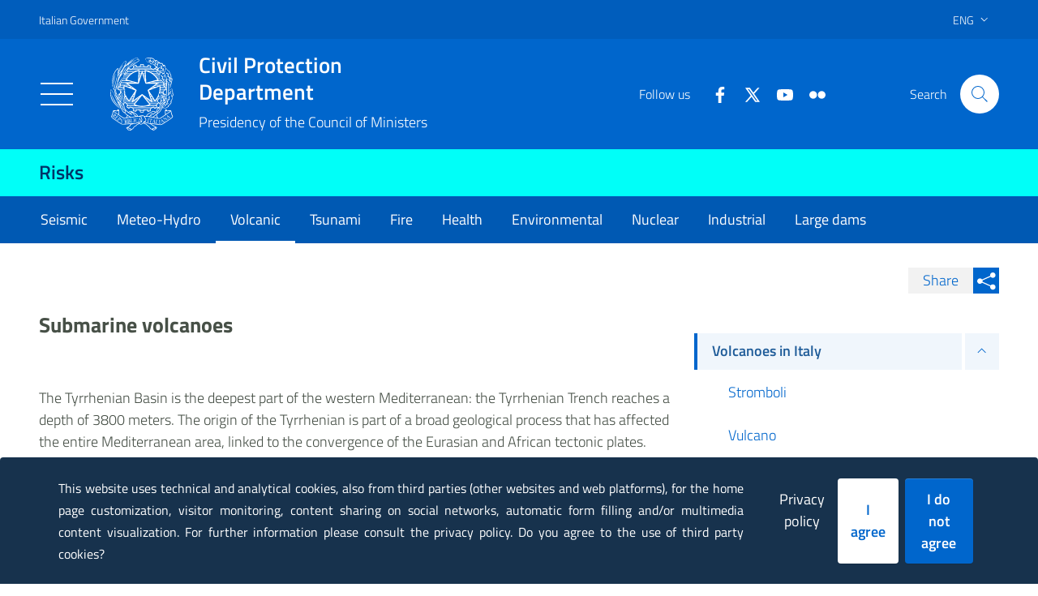

--- FILE ---
content_type: text/plain
request_url: https://rischi.protezionecivile.gov.it/commons-fe1ef4357ae5f9887a43.js
body_size: 432430
content:
(window.webpackJsonp=window.webpackJsonp||[]).push([[0],{"+5lD":function(e,t,n){var a=n("ERkP");function i(e){return a.createElement("svg",e,[a.createElement("style",{id:"style5733",type:"text/css",key:0},"\n        .st0 {\n            fill: none;\n            stroke: #0066cb;\n            stroke-width: 3;\n            stroke-linecap: round;\n            stroke-linejoin: round;\n            stroke-miterlimit: 10;\n        }\n\n    "),a.createElement("g",{id:"sfogliaIcon",transform:"translate(0,-265)",key:1},a.createElement("g",{id:"g5747",transform:"matrix(0.4292758,0,0,0.4292758,-5.46379,259.54169)"},[a.createElement("path",{id:"path5735",d:"M 50,35.9 V 72.1 C 30.5,65.9 15.6,72.6 15.6,72.6 V 32.1 c 0,0 3.2,-0.6 8.2,-0.7",className:"st0",inkscapeConnectorCurvature:"0",key:0}),a.createElement("path",{id:"path5737",d:"M 23.8,31.3",className:"st0",inkscapeConnectorCurvature:"0",key:1}),a.createElement("path",{id:"path5739",d:"M 50,72.1 C 39.2,64.9 23.9,65.2 23.9,65.2 L 23.8,27.7 c 0,0 16.2,-2.8 26.2,8.2 z",className:"st0",inkscapeConnectorCurvature:"0",key:2}),a.createElement("path",{id:"path5741",d:"m 50,35.9 v 36.2 c 19.5,-6.2 34.4,0.5 34.4,0.5 V 32.1 c 0,0 -3.2,-0.6 -8.2,-0.7",className:"st0",inkscapeConnectorCurvature:"0",key:3}),a.createElement("path",{id:"path5743",d:"M 76.2,31.3",className:"st0",inkscapeConnectorCurvature:"0",key:4}),a.createElement("path",{id:"path5745",d:"m 50,72.1 c 10.8,-7.2 26.1,-6.9 26.1,-6.9 l 0.1,-37.5 c 0,0 -16.2,-2.8 -26.2,8.2 z",className:"st0",inkscapeConnectorCurvature:"0",key:5})]))])}i.defaultProps={width:"32",height:"32",viewBox:"0 0 32 32"},e.exports=i,i.default=i},"+QMM":function(e,t,n){e.exports=n.p+"static/personaggi_header_1-bd3ff1e807feb99bdb89c0d5b599910f.png"},"+nJi":function(e,t,n){var a=n("HnfQ"),i=n("yPRz"),r=i.each,o=i.isFunction,s=i.isArray;function l(){if(!window.matchMedia)throw new Error("matchMedia not present, legacy browsers require a polyfill");this.queries={},this.browserIsIncapable=!window.matchMedia("only all").matches}l.prototype={constructor:l,register:function(e,t,n){var i=this.queries,l=n&&this.browserIsIncapable;return i[e]||(i[e]=new a(e,l)),o(t)&&(t={match:t}),s(t)||(t=[t]),r(t,(function(t){o(t)&&(t={match:t}),i[e].addHandler(t)})),this},unregister:function(e,t){var n=this.queries[e];return n&&(t?n.removeHandler(t):(n.clear(),delete this.queries[e])),this}},e.exports=l},"+wNj":function(e,t,n){"use strict";function a(e,t){if(null==e)return{};var n,a,i={},r=Object.keys(e);for(a=0;a<r.length;a++)n=r[a],t.indexOf(n)>=0||(i[n]=e[n]);return i}n.d(t,"a",(function(){return a}))},"+xgP":function(e,t,n){e.exports=n.p+"static/sprite-2bf4b5be2de5c7302ffb094fb8b207e4.svg"},"/Jx3":function(e,t,n){e.exports=n.p+"static/logo_italiadomani_pnrr-1cb0e83963c6515da3b4af746cbf753c.png"},"0XZ+":function(e,t){t.__esModule=!0,t.default={body:'<path d="M14 3.23v2.06c2.89.86 5 3.54 5 6.71s-2.11 5.84-5 6.7v2.07c4-.91 7-4.49 7-8.77c0-4.28-3-7.86-7-8.77M16.5 12c0-1.77-1-3.29-2.5-4.03V16c1.5-.71 2.5-2.24 2.5-4M3 9v6h4l5 5V4L7 9H3z" fill="currentColor"/>',width:24,height:24}},"18PY":function(e,t,n){e.exports=n.p+"static/dipartimento-protezione-civile-233af24bd099110d6942fc211a1fa597.svg"},"1kx4":function(e,t){e.exports=function(e){return e.replace(/[A-Z]/g,(function(e){return"-"+e.toLowerCase()})).toLowerCase()}},"36At":function(e,t,n){e.exports=n.p+"static/personaggi_header-06833731debc343c442d2cdaeff18a49.png"},"6c1n":function(e,t,n){"use strict";var a=n("IGGJ");t.__esModule=!0,t.default=void 0;var i,r=a(n("1Pcy")),o=a(n("W/Kd")),s=a(n("LdEA")),l=a(n("97Jx")),c=a(n("ERkP")),u=a(n("aWzz")),d=function(e){var t=(0,l.default)({},e),n=t.resolutions,a=t.sizes,i=t.critical;return n&&(t.fixed=n,delete t.resolutions),a&&(t.fluid=a,delete t.sizes),i&&(t.loading="eager"),t.fluid&&(t.fluid=M([].concat(t.fluid))),t.fixed&&(t.fixed=M([].concat(t.fixed))),t},m=function(e){var t=e.media;return!!t&&(y&&!!window.matchMedia(t).matches)},p=function(e){var t=e.fluid,n=e.fixed;return h(t||n).src},h=function(e){if(y&&function(e){return!!e&&Array.isArray(e)&&e.some((function(e){return void 0!==e.media}))}(e)){var t=e.findIndex(m);if(-1!==t)return e[t];var n=e.findIndex((function(e){return void 0===e.media}));if(-1!==n)return e[n]}return e[0]},f=Object.create({}),g=function(e){var t=d(e),n=p(t);return f[n]||!1},v="undefined"!=typeof HTMLImageElement&&"loading"in HTMLImageElement.prototype,y="undefined"!=typeof window,b=y&&window.IntersectionObserver,E=new WeakMap;function w(e){return e.map((function(e){var t=e.src,n=e.srcSet,a=e.srcSetWebp,i=e.media,r=e.sizes;return c.default.createElement(c.default.Fragment,{key:t},a&&c.default.createElement("source",{type:"image/webp",media:i,srcSet:a,sizes:r}),c.default.createElement("source",{media:i,srcSet:n,sizes:r}))}))}function M(e){var t=[],n=[];return e.forEach((function(e){return(e.media?t:n).push(e)})),[].concat(t,n)}function N(e){return e.map((function(e){var t=e.src,n=e.media,a=e.tracedSVG;return c.default.createElement("source",{key:t,media:n,srcSet:a})}))}function C(e){return e.map((function(e){var t=e.src,n=e.media,a=e.base64;return c.default.createElement("source",{key:t,media:n,srcSet:a})}))}function k(e,t){var n=e.srcSet,a=e.srcSetWebp,i=e.media,r=e.sizes;return"<source "+(t?"type='image/webp' ":"")+(i?'media="'+i+'" ':"")+'srcset="'+(t?a:n)+'" '+(r?'sizes="'+r+'" ':"")+"/>"}var T=function(e,t){var n=(void 0===i&&"undefined"!=typeof window&&window.IntersectionObserver&&(i=new window.IntersectionObserver((function(e){e.forEach((function(e){if(E.has(e.target)){var t=E.get(e.target);(e.isIntersecting||e.intersectionRatio>0)&&(i.unobserve(e.target),E.delete(e.target),t())}}))}),{rootMargin:"200px"})),i);return n&&(n.observe(e),E.set(e,t)),function(){n.unobserve(e),E.delete(e)}},_=function(e){var t=e.src?'src="'+e.src+'" ':'src="" ',n=e.sizes?'sizes="'+e.sizes+'" ':"",a=e.srcSet?'srcset="'+e.srcSet+'" ':"",i=e.title?'title="'+e.title+'" ':"",r=e.alt?'alt="'+e.alt+'" ':'alt="" ',o=e.width?'width="'+e.width+'" ':"",s=e.height?'height="'+e.height+'" ':"",l=e.crossOrigin?'crossorigin="'+e.crossOrigin+'" ':"",c=e.loading?'loading="'+e.loading+'" ':"",u=e.draggable?'draggable="'+e.draggable+'" ':"";return"<picture>"+e.imageVariants.map((function(e){return(e.srcSetWebp?k(e,!0):"")+k(e)})).join("")+"<img "+c+o+s+n+a+t+r+i+l+u+'style="position:absolute;top:0;left:0;opacity:1;width:100%;height:100%;object-fit:cover;object-position:center"/></picture>'},L=c.default.forwardRef((function(e,t){var n=e.src,a=e.imageVariants,i=e.generateSources,r=e.spreadProps,o=e.ariaHidden,s=c.default.createElement(S,(0,l.default)({ref:t,src:n},r,{ariaHidden:o}));return a.length>1?c.default.createElement("picture",null,i(a),s):s})),S=c.default.forwardRef((function(e,t){var n=e.sizes,a=e.srcSet,i=e.src,r=e.style,o=e.onLoad,u=e.onError,d=e.loading,m=e.draggable,p=e.ariaHidden,h=(0,s.default)(e,["sizes","srcSet","src","style","onLoad","onError","loading","draggable","ariaHidden"]);return c.default.createElement("img",(0,l.default)({"aria-hidden":p,sizes:n,srcSet:a,src:i},h,{onLoad:o,onError:u,ref:t,loading:d,draggable:m,style:(0,l.default)({position:"absolute",top:0,left:0,width:"100%",height:"100%",objectFit:"cover",objectPosition:"center"},r)}))}));S.propTypes={style:u.default.object,onError:u.default.func,onLoad:u.default.func};var I=function(e){function t(t){var n;(n=e.call(this,t)||this).seenBefore=y&&g(t),n.isCritical="eager"===t.loading||t.critical,n.addNoScript=!(n.isCritical&&!t.fadeIn),n.useIOSupport=!v&&b&&!n.isCritical&&!n.seenBefore;var a=n.isCritical||y&&(v||!n.useIOSupport);return n.state={isVisible:a,imgLoaded:!1,imgCached:!1,fadeIn:!n.seenBefore&&t.fadeIn},n.imageRef=c.default.createRef(),n.placeholderRef=t.placeholderRef||c.default.createRef(),n.handleImageLoaded=n.handleImageLoaded.bind((0,r.default)(n)),n.handleRef=n.handleRef.bind((0,r.default)(n)),n}(0,o.default)(t,e);var n=t.prototype;return n.componentDidMount=function(){if(this.state.isVisible&&"function"==typeof this.props.onStartLoad&&this.props.onStartLoad({wasCached:g(this.props)}),this.isCritical){var e=this.imageRef.current;e&&e.complete&&this.handleImageLoaded()}},n.componentWillUnmount=function(){this.cleanUpListeners&&this.cleanUpListeners()},n.handleRef=function(e){var t=this;this.useIOSupport&&e&&(this.cleanUpListeners=T(e,(function(){var e=g(t.props);t.state.isVisible||"function"!=typeof t.props.onStartLoad||t.props.onStartLoad({wasCached:e}),t.setState({isVisible:!0},(function(){t.setState({imgLoaded:e,imgCached:!(!t.imageRef.current||!t.imageRef.current.currentSrc)})}))})))},n.handleImageLoaded=function(){var e,t,n;e=this.props,t=d(e),n=p(t),f[n]=!0,this.setState({imgLoaded:!0}),this.props.onLoad&&this.props.onLoad()},n.render=function(){var e=d(this.props),t=e.title,n=e.alt,a=e.className,i=e.style,r=void 0===i?{}:i,o=e.imgStyle,s=void 0===o?{}:o,u=e.placeholderStyle,m=void 0===u?{}:u,p=e.placeholderClassName,f=e.fluid,g=e.fixed,v=e.backgroundColor,y=e.durationFadeIn,b=e.Tag,E=e.itemProp,M=e.loading,k=e.draggable,T=!1===this.state.fadeIn||this.state.imgLoaded,I=!0===this.state.fadeIn&&!this.state.imgCached,O=(0,l.default)({opacity:T?1:0,transition:I?"opacity "+y+"ms":"none"},s),D="boolean"==typeof v?"lightgray":v,A={transitionDelay:y+"ms"},j=(0,l.default)({opacity:this.state.imgLoaded?0:1},I&&A,s,m),x={title:t,alt:this.state.isVisible?"":n,style:j,className:p,itemProp:E};if(f){var P=f,z=h(f);return c.default.createElement(b,{className:(a||"")+" gatsby-image-wrapper",style:(0,l.default)({position:"relative",overflow:"hidden",maxWidth:z.maxWidth?z.maxWidth+"px":null,maxHeight:z.maxHeight?z.maxHeight+"px":null},r),ref:this.handleRef,key:"fluid-"+JSON.stringify(z.srcSet)},c.default.createElement(b,{"aria-hidden":!0,style:{width:"100%",paddingBottom:100/z.aspectRatio+"%"}}),D&&c.default.createElement(b,{"aria-hidden":!0,title:t,style:(0,l.default)({backgroundColor:D,position:"absolute",top:0,bottom:0,opacity:this.state.imgLoaded?0:1,right:0,left:0},I&&A)}),z.base64&&c.default.createElement(L,{ariaHidden:!0,ref:this.placeholderRef,src:z.base64,spreadProps:x,imageVariants:P,generateSources:C}),z.tracedSVG&&c.default.createElement(L,{ariaHidden:!0,ref:this.placeholderRef,src:z.tracedSVG,spreadProps:x,imageVariants:P,generateSources:N}),this.state.isVisible&&c.default.createElement("picture",null,w(P),c.default.createElement(S,{alt:n,title:t,sizes:z.sizes,src:z.src,crossOrigin:this.props.crossOrigin,srcSet:z.srcSet,style:O,ref:this.imageRef,onLoad:this.handleImageLoaded,onError:this.props.onError,itemProp:E,loading:M,draggable:k})),this.addNoScript&&c.default.createElement("noscript",{dangerouslySetInnerHTML:{__html:_((0,l.default)({alt:n,title:t,loading:M},z,{imageVariants:P}))}}))}if(g){var R=g,Y=h(g),U=(0,l.default)({position:"relative",overflow:"hidden",display:"inline-block",width:Y.width,height:Y.height},r);return"inherit"===r.display&&delete U.display,c.default.createElement(b,{className:(a||"")+" gatsby-image-wrapper",style:U,ref:this.handleRef,key:"fixed-"+JSON.stringify(Y.srcSet)},D&&c.default.createElement(b,{"aria-hidden":!0,title:t,style:(0,l.default)({backgroundColor:D,width:Y.width,opacity:this.state.imgLoaded?0:1,height:Y.height},I&&A)}),Y.base64&&c.default.createElement(L,{ariaHidden:!0,ref:this.placeholderRef,src:Y.base64,spreadProps:x,imageVariants:R,generateSources:C}),Y.tracedSVG&&c.default.createElement(L,{ariaHidden:!0,ref:this.placeholderRef,src:Y.tracedSVG,spreadProps:x,imageVariants:R,generateSources:N}),this.state.isVisible&&c.default.createElement("picture",null,w(R),c.default.createElement(S,{alt:n,title:t,width:Y.width,height:Y.height,sizes:Y.sizes,src:Y.src,crossOrigin:this.props.crossOrigin,srcSet:Y.srcSet,style:O,ref:this.imageRef,onLoad:this.handleImageLoaded,onError:this.props.onError,itemProp:E,loading:M,draggable:k})),this.addNoScript&&c.default.createElement("noscript",{dangerouslySetInnerHTML:{__html:_((0,l.default)({alt:n,title:t,loading:M},Y,{imageVariants:R}))}}))}return null},t}(c.default.Component);I.defaultProps={fadeIn:!0,durationFadeIn:500,alt:"",Tag:"div",loading:"lazy"};var O=u.default.shape({width:u.default.number.isRequired,height:u.default.number.isRequired,src:u.default.string.isRequired,srcSet:u.default.string.isRequired,base64:u.default.string,tracedSVG:u.default.string,srcWebp:u.default.string,srcSetWebp:u.default.string,media:u.default.string}),D=u.default.shape({aspectRatio:u.default.number.isRequired,src:u.default.string.isRequired,srcSet:u.default.string.isRequired,sizes:u.default.string.isRequired,base64:u.default.string,tracedSVG:u.default.string,srcWebp:u.default.string,srcSetWebp:u.default.string,media:u.default.string,maxWidth:u.default.number,maxHeight:u.default.number});I.propTypes={resolutions:O,sizes:D,fixed:u.default.oneOfType([O,u.default.arrayOf(O)]),fluid:u.default.oneOfType([D,u.default.arrayOf(D)]),fadeIn:u.default.bool,durationFadeIn:u.default.number,title:u.default.string,alt:u.default.string,className:u.default.oneOfType([u.default.string,u.default.object]),critical:u.default.bool,crossOrigin:u.default.oneOfType([u.default.string,u.default.bool]),style:u.default.object,imgStyle:u.default.object,placeholderStyle:u.default.object,placeholderClassName:u.default.string,backgroundColor:u.default.oneOfType([u.default.string,u.default.bool]),onLoad:u.default.func,onError:u.default.func,onStartLoad:u.default.func,Tag:u.default.string,itemProp:u.default.string,loading:u.default.oneOf(["auto","lazy","eager"]),draggable:u.default.bool};var A=I;t.default=A},"6q7r":function(e,t){t.__esModule=!0,t.default={body:'<path d="M15 16h-2V8h2m-4 8H9V8h2m1-6A10 10 0 0 0 2 12a10 10 0 0 0 10 10a10 10 0 0 0 10-10A10 10 0 0 0 12 2z" fill="currentColor"/>',width:24,height:24}},"7Ub4":function(e,t,n){"use strict";Object.defineProperty(t,"__esModule",{value:!0}),t.default=void 0;var a=l(n("ERkP")),i=n("y1MW"),r=l(n("Rkrg")),o=l(n("vTYv")),s=n("M4TR");function l(e){return e&&e.__esModule?e:{default:e}}function c(e){return(c="function"==typeof Symbol&&"symbol"==typeof Symbol.iterator?function(e){return typeof e}:function(e){return e&&"function"==typeof Symbol&&e.constructor===Symbol&&e!==Symbol.prototype?"symbol":typeof e})(e)}function u(){return(u=Object.assign||function(e){for(var t=1;t<arguments.length;t++){var n=arguments[t];for(var a in n)Object.prototype.hasOwnProperty.call(n,a)&&(e[a]=n[a])}return e}).apply(this,arguments)}function d(e,t){var n=Object.keys(e);if(Object.getOwnPropertySymbols){var a=Object.getOwnPropertySymbols(e);t&&(a=a.filter((function(t){return Object.getOwnPropertyDescriptor(e,t).enumerable}))),n.push.apply(n,a)}return n}function m(e){for(var t=1;t<arguments.length;t++){var n=null!=arguments[t]?arguments[t]:{};t%2?d(Object(n),!0).forEach((function(t){b(e,t,n[t])})):Object.getOwnPropertyDescriptors?Object.defineProperties(e,Object.getOwnPropertyDescriptors(n)):d(Object(n)).forEach((function(t){Object.defineProperty(e,t,Object.getOwnPropertyDescriptor(n,t))}))}return e}function p(e,t){for(var n=0;n<t.length;n++){var a=t[n];a.enumerable=a.enumerable||!1,a.configurable=!0,"value"in a&&(a.writable=!0),Object.defineProperty(e,a.key,a)}}function h(e,t){return(h=Object.setPrototypeOf||function(e,t){return e.__proto__=t,e})(e,t)}function f(e){var t=function(){if("undefined"==typeof Reflect||!Reflect.construct)return!1;if(Reflect.construct.sham)return!1;if("function"==typeof Proxy)return!0;try{return Date.prototype.toString.call(Reflect.construct(Date,[],(function(){}))),!0}catch(e){return!1}}();return function(){var n,a=y(e);if(t){var i=y(this).constructor;n=Reflect.construct(a,arguments,i)}else n=a.apply(this,arguments);return g(this,n)}}function g(e,t){return!t||"object"!==c(t)&&"function"!=typeof t?v(e):t}function v(e){if(void 0===e)throw new ReferenceError("this hasn't been initialised - super() hasn't been called");return e}function y(e){return(y=Object.setPrototypeOf?Object.getPrototypeOf:function(e){return e.__proto__||Object.getPrototypeOf(e)})(e)}function b(e,t,n){return t in e?Object.defineProperty(e,t,{value:n,enumerable:!0,configurable:!0,writable:!0}):e[t]=n,e}var E=(0,s.canUseDOM)()&&n("qrWy"),w=function(e){!function(e,t){if("function"!=typeof t&&null!==t)throw new TypeError("Super expression must either be null or a function");e.prototype=Object.create(t&&t.prototype,{constructor:{value:e,writable:!0,configurable:!0}}),t&&h(e,t)}(d,e);var t,n,l,c=f(d);function d(e){var t;return function(e,t){if(!(e instanceof t))throw new TypeError("Cannot call a class as a function")}(this,d),b(v(t=c.call(this,e)),"innerSliderRefHandler",(function(e){return t.innerSlider=e})),b(v(t),"slickPrev",(function(){return t.innerSlider.slickPrev()})),b(v(t),"slickNext",(function(){return t.innerSlider.slickNext()})),b(v(t),"slickGoTo",(function(e){var n=arguments.length>1&&void 0!==arguments[1]&&arguments[1];return t.innerSlider.slickGoTo(e,n)})),b(v(t),"slickPause",(function(){return t.innerSlider.pause("paused")})),b(v(t),"slickPlay",(function(){return t.innerSlider.autoPlay("play")})),t.state={breakpoint:null},t._responsiveMediaHandlers=[],t}return t=d,(n=[{key:"media",value:function(e,t){E.register(e,t),this._responsiveMediaHandlers.push({query:e,handler:t})}},{key:"componentDidMount",value:function(){var e=this;if(this.props.responsive){var t=this.props.responsive.map((function(e){return e.breakpoint}));t.sort((function(e,t){return e-t})),t.forEach((function(n,a){var i;i=0===a?(0,r.default)({minWidth:0,maxWidth:n}):(0,r.default)({minWidth:t[a-1]+1,maxWidth:n}),(0,s.canUseDOM)()&&e.media(i,(function(){e.setState({breakpoint:n})}))}));var n=(0,r.default)({minWidth:t.slice(-1)[0]});(0,s.canUseDOM)()&&this.media(n,(function(){e.setState({breakpoint:null})}))}}},{key:"componentWillUnmount",value:function(){this._responsiveMediaHandlers.forEach((function(e){E.unregister(e.query,e.handler)}))}},{key:"render",value:function(){var e,t,n=this;(e=this.state.breakpoint?"unslick"===(t=this.props.responsive.filter((function(e){return e.breakpoint===n.state.breakpoint})))[0].settings?"unslick":m(m(m({},o.default),this.props),t[0].settings):m(m({},o.default),this.props)).centerMode&&(e.slidesToScroll,e.slidesToScroll=1),e.fade&&(e.slidesToShow,e.slidesToScroll,e.slidesToShow=1,e.slidesToScroll=1);var r=a.default.Children.toArray(this.props.children);r=r.filter((function(e){return"string"==typeof e?!!e.trim():!!e})),e.variableWidth&&(e.rows>1||e.slidesPerRow>1)&&(console.warn("variableWidth is not supported in case of rows > 1 or slidesPerRow > 1"),e.variableWidth=!1);for(var s=[],l=null,c=0;c<r.length;c+=e.rows*e.slidesPerRow){for(var d=[],p=c;p<c+e.rows*e.slidesPerRow;p+=e.slidesPerRow){for(var h=[],f=p;f<p+e.slidesPerRow&&(e.variableWidth&&r[f].props.style&&(l=r[f].props.style.width),!(f>=r.length));f+=1)h.push(a.default.cloneElement(r[f],{key:100*c+10*p+f,tabIndex:-1,style:{width:"".concat(100/e.slidesPerRow,"%"),display:"inline-block"}}));d.push(a.default.createElement("div",{key:10*c+p},h))}e.variableWidth?s.push(a.default.createElement("div",{key:c,style:{width:l}},d)):s.push(a.default.createElement("div",{key:c},d))}if("unslick"===e){var g="regular slider "+(this.props.className||"");return a.default.createElement("div",{className:g},r)}return s.length<=e.slidesToShow&&(e.unslick=!0),a.default.createElement(i.InnerSlider,u({style:this.props.style,ref:this.innerSliderRefHandler},e),s)}}])&&p(t.prototype,n),l&&p(t,l),d}(a.default.Component);t.default=w},"7cyS":function(e,t){e.exports="[data-uri]"},"9FRl":function(e,t,n){var a=n("ERkP");function i(e){return a.createElement("svg",e,a.createElement("path",{d:"M24.3029 20.6529C23.2529 20.6529 22.2629 21.1429 21.6429 21.9829L11.5229 17.4529C11.6329 17.2029 11.6729 16.9229 11.6529 16.6529C11.6729 16.3829 11.6229 16.1029 11.5229 15.8529L21.6429 11.3229C22.7429 12.7929 24.8329 13.0929 26.3029 11.9929C27.7729 10.8929 28.0729 8.80287 26.9729 7.33287C25.8729 5.86287 23.7829 5.56289 22.3129 6.66289C21.4729 7.29289 20.9829 8.27286 20.9829 9.32286C20.9629 9.59286 21.0129 9.87288 21.1129 10.1229L10.9929 14.6529C9.89289 13.1829 7.80289 12.8829 6.33289 13.9829C4.86289 15.0829 4.56288 17.1729 5.66288 18.6429C6.76288 20.1129 8.85288 20.4129 10.3229 19.3129C10.5729 19.1229 10.8029 18.9029 10.9929 18.6429L21.1129 23.1729C21.0029 23.4229 20.9629 23.7029 20.9829 23.9729C20.9829 25.8129 22.4729 27.3029 24.3129 27.3029C26.1529 27.3029 27.6429 25.8129 27.6429 23.9729C27.6429 22.1329 26.1429 20.6529 24.3029 20.6529Z"}))}i.defaultProps={width:"32",height:"32",viewBox:"0 0 32 32"},e.exports=i,i.default=i},"9dvD":function(e,t,n){"use strict";Object.defineProperty(t,"__esModule",{value:!0}),t.dumpClassLists=function(){0};var a={},i={};t.add=function(e,t){return n=e.classList,r="html"==e.nodeName.toLowerCase()?a:i,void t.split(" ").forEach((function(e){!function(e,t){e[t]||(e[t]=0),e[t]+=1}(r,e),n.add(e)}));var n,r},t.remove=function(e,t){return n=e.classList,r="html"==e.nodeName.toLowerCase()?a:i,void t.split(" ").forEach((function(e){!function(e,t){e[t]&&(e[t]-=1)}(r,e),0===r[e]&&n.remove(e)}));var n,r}},AiIi:function(e,t,n){e.exports=n.p+"static/allerta_gialla-d34ac70a077cc00cae75c240d94fc534.png"},BkJp:function(e,t,n){"use strict";n.d(t,"d",(function(){return a})),n.d(t,"c",(function(){return i})),n.d(t,"a",(function(){return r})),n.d(t,"b",(function(){return o}));var a={PORTALE_URL:"https://www.protezionecivile.gov.it",MINISITO_EMERGENZE_URL:"https://emergenze.protezionecivile.gov.it",MINISITO_RISCHI_URL:"https://rischi.protezionecivile.gov.it",MINISITO_VOLONTARIATO_URL:"https://volontariato.protezionecivile.gov.it",MINISITO_DOCS_URL:"https://docs.protezionecivile.gov.it",MINISITO_DOMANDE_E_RISPOSTE_URL:"https://domande-risposte.protezionecivile.gov.it",MINISITO_FORMAZIONE_URL:"https://formazione.protezionecivile.gov.it",MINISITO_MAPPE_URL:"https://mappe.protezionecivile.gov.it",MINISITO_EVENTI_URL:"https://eventi.protezionecivile.gov.it",MINISITO_RELAZIONI_INTERNAZIONALI_URL:"https://relazioni-internazionali.protezionecivile.gov.it",MINISITO_GIOVANI_URL:"https://giovani.protezionecivile.gov.it",MINISITO_SERVIZIO_NAZIONALE_URL:"https://servizio-nazionale.protezionecivile.gov.it",MINISITO_ATTUAZIONE_MISURE_PNRR_URL:"https://pnrr.protezionecivile.gov.it",MINISITO_IT_ALERT_URL:"https://www.it-alert.it",MINISITO_IO_NON_RISCHIO_URL:"https://iononrischio.protezionecivile.gov.it"};function i(e,t,n){var i="";if(t===n)i=e;else if(n){var r="PORTALE"===n.toUpperCase()?"PORTALE_URL":"MINISITO_"+n.toUpperCase().replace(new RegExp("\\s","g"),"_")+"_URL";i=a[r]+e}return i}function r(e,t,n){var a=[];return Array.isArray(e)&&e.length>0&&(a=e.map((function(e){var a,r,o;return{title:e.field_titolo_esteso,slug:i("/"+t+(null===(a=e.fields)||void 0===a?void 0:a.slug),n,null===(r=e.relationships)||void 0===r||null===(o=r.field_sottodominio)||void 0===o?void 0:o.name)}}))),a}function o(e){if(""!==e)switch(e){case"comunicato_stampa":return"press release";case"notizia":return"news";case"approfondimento":return"supplementary worksheet";case"pubblicazione":return"publication";case"corsi":return"courses";case"pagina":return"page";case"galleria_foto":case"galleria_flickr":return"photo";case"video":return"video";case"bando_di_gara":return"call for tender";case"mappa":return"map";case"timeline":return"timeline";case"normativa":return"regulation";case"sezione":return"section";default:return""}return""}},CdJo:function(e,t,n){},"E/ZA":function(e,t,n){(function(t){var n=/^\s+|\s+$/g,a=/^[-+]0x[0-9a-f]+$/i,i=/^0b[01]+$/i,r=/^0o[0-7]+$/i,o=parseInt,s="object"==typeof t&&t&&t.Object===Object&&t,l="object"==typeof self&&self&&self.Object===Object&&self,c=s||l||Function("return this")(),u=Object.prototype.toString,d=Math.max,m=Math.min,p=function(){return c.Date.now()};function h(e){var t=typeof e;return!!e&&("object"==t||"function"==t)}function f(e){if("number"==typeof e)return e;if(function(e){return"symbol"==typeof e||function(e){return!!e&&"object"==typeof e}(e)&&"[object Symbol]"==u.call(e)}(e))return NaN;if(h(e)){var t="function"==typeof e.valueOf?e.valueOf():e;e=h(t)?t+"":t}if("string"!=typeof e)return 0===e?e:+e;e=e.replace(n,"");var s=i.test(e);return s||r.test(e)?o(e.slice(2),s?2:8):a.test(e)?NaN:+e}e.exports=function(e,t,n){var a,i,r,o,s,l,c=0,u=!1,g=!1,v=!0;if("function"!=typeof e)throw new TypeError("Expected a function");function y(t){var n=a,r=i;return a=i=void 0,c=t,o=e.apply(r,n)}function b(e){return c=e,s=setTimeout(w,t),u?y(e):o}function E(e){var n=e-l;return void 0===l||n>=t||n<0||g&&e-c>=r}function w(){var e=p();if(E(e))return M(e);s=setTimeout(w,function(e){var n=t-(e-l);return g?m(n,r-(e-c)):n}(e))}function M(e){return s=void 0,v&&a?y(e):(a=i=void 0,o)}function N(){var e=p(),n=E(e);if(a=arguments,i=this,l=e,n){if(void 0===s)return b(l);if(g)return s=setTimeout(w,t),y(l)}return void 0===s&&(s=setTimeout(w,t)),o}return t=f(t)||0,h(n)&&(u=!!n.leading,r=(g="maxWait"in n)?d(f(n.maxWait)||0,t):r,v="trailing"in n?!!n.trailing:v),N.cancel=function(){void 0!==s&&clearTimeout(s),c=0,a=l=i=s=void 0},N.flush=function(){return void 0===s?o:M(p())},N}}).call(this,n("fRV1"))},F0GY:function(e,t){var n="undefined"!=typeof Element,a="function"==typeof Map,i="function"==typeof Set,r="function"==typeof ArrayBuffer&&!!ArrayBuffer.isView;e.exports=function(e,t){try{return function e(t,o){if(t===o)return!0;if(t&&o&&"object"==typeof t&&"object"==typeof o){if(t.constructor!==o.constructor)return!1;var s,l,c,u;if(Array.isArray(t)){if((s=t.length)!=o.length)return!1;for(l=s;0!=l--;)if(!e(t[l],o[l]))return!1;return!0}if(a&&t instanceof Map&&o instanceof Map){if(t.size!==o.size)return!1;for(u=t.entries();!(l=u.next()).done;)if(!o.has(l.value[0]))return!1;for(u=t.entries();!(l=u.next()).done;)if(!e(l.value[1],o.get(l.value[0])))return!1;return!0}if(i&&t instanceof Set&&o instanceof Set){if(t.size!==o.size)return!1;for(u=t.entries();!(l=u.next()).done;)if(!o.has(l.value[0]))return!1;return!0}if(r&&ArrayBuffer.isView(t)&&ArrayBuffer.isView(o)){if((s=t.length)!=o.length)return!1;for(l=s;0!=l--;)if(t[l]!==o[l])return!1;return!0}if(t.constructor===RegExp)return t.source===o.source&&t.flags===o.flags;if(t.valueOf!==Object.prototype.valueOf)return t.valueOf()===o.valueOf();if(t.toString!==Object.prototype.toString)return t.toString()===o.toString();if((s=(c=Object.keys(t)).length)!==Object.keys(o).length)return!1;for(l=s;0!=l--;)if(!Object.prototype.hasOwnProperty.call(o,c[l]))return!1;if(n&&t instanceof Element)return!1;for(l=s;0!=l--;)if(("_owner"!==c[l]&&"__v"!==c[l]&&"__o"!==c[l]||!t.$$typeof)&&!e(t[c[l]],o[c[l]]))return!1;return!0}return t!=t&&o!=o}(e,t)}catch(o){if((o.message||"").match(/stack|recursion/i))return console.warn("react-fast-compare cannot handle circular refs"),!1;throw o}}},FBrS:function(e,t,n){e.exports=n.p+"static/partner_cima-3d811f9712b07a8ee00ecbebaa58b715.svg"},FYqe:function(e,t,n){e.exports=n.p+"static/partner_reluis_new-07d8935d05913c49efd1a7fc3fa2f6e7.svg"},FgbA:function(e,t,n){e.exports=n.p+"static/logo_desktop-15f2f28f2b89339a90680fb3abb7a402.png"},Fhrq:function(e,t){t.__esModule=!0,t.default={body:'<path d="M3 9h4l5-5v16l-5-5H3V9m13.59 3L14 9.41L15.41 8L18 10.59L20.59 8L22 9.41L19.41 12L22 14.59L20.59 16L18 13.41L15.41 16L14 14.59L16.59 12z" fill="currentColor"/>',width:24,height:24}},"G/u9":function(e,t,n){},G2sm:function(e,t,n){"use strict";Object.defineProperty(t,"__esModule",{value:!0});var a=Object.assign||function(e){for(var t=1;t<arguments.length;t++){var n=arguments[t];for(var a in n)Object.prototype.hasOwnProperty.call(n,a)&&(e[a]=n[a])}return e},i="function"==typeof Symbol&&"symbol"==typeof Symbol.iterator?function(e){return typeof e}:function(e){return e&&"function"==typeof Symbol&&e.constructor===Symbol&&e!==Symbol.prototype?"symbol":typeof e},r=function(){function e(e,t){for(var n=0;n<t.length;n++){var a=t[n];a.enumerable=a.enumerable||!1,a.configurable=!0,"value"in a&&(a.writable=!0),Object.defineProperty(e,a.key,a)}}return function(t,n,a){return n&&e(t.prototype,n),a&&e(t,a),t}}(),o=n("ERkP"),s=g(o),l=g(n("aWzz")),c=f(n("bRFn")),u=g(n("JEtQ")),d=f(n("h2E/")),m=f(n("9dvD")),p=g(n("eSMD")),h=g(n("pvHq"));function f(e){if(e&&e.__esModule)return e;var t={};if(null!=e)for(var n in e)Object.prototype.hasOwnProperty.call(e,n)&&(t[n]=e[n]);return t.default=e,t}function g(e){return e&&e.__esModule?e:{default:e}}n("juQM");var v={overlay:"ReactModal__Overlay",content:"ReactModal__Content"},y=0,b=function(e){function t(e){!function(e,t){if(!(e instanceof t))throw new TypeError("Cannot call a class as a function")}(this,t);var n=function(e,t){if(!e)throw new ReferenceError("this hasn't been initialised - super() hasn't been called");return!t||"object"!=typeof t&&"function"!=typeof t?e:t}(this,(t.__proto__||Object.getPrototypeOf(t)).call(this,e));return n.setOverlayRef=function(e){n.overlay=e,n.props.overlayRef&&n.props.overlayRef(e)},n.setContentRef=function(e){n.content=e,n.props.contentRef&&n.props.contentRef(e)},n.afterClose=function(){var e=n.props,t=e.appElement,a=e.ariaHideApp,i=e.htmlOpenClassName,r=e.bodyOpenClassName;r&&m.remove(document.body,r),i&&m.remove(document.getElementsByTagName("html")[0],i),a&&y>0&&0===(y-=1)&&d.show(t),n.props.shouldFocusAfterRender&&(n.props.shouldReturnFocusAfterClose?(c.returnFocus(),c.teardownScopedFocus()):c.popWithoutFocus()),n.props.onAfterClose&&n.props.onAfterClose(),h.default.deregister(n)},n.open=function(){n.beforeOpen(),n.state.afterOpen&&n.state.beforeClose?(clearTimeout(n.closeTimer),n.setState({beforeClose:!1})):(n.props.shouldFocusAfterRender&&(c.setupScopedFocus(n.node),c.markForFocusLater()),n.setState({isOpen:!0},(function(){n.setState({afterOpen:!0}),n.props.isOpen&&n.props.onAfterOpen&&n.props.onAfterOpen({overlayEl:n.overlay,contentEl:n.content})})))},n.close=function(){n.props.closeTimeoutMS>0?n.closeWithTimeout():n.closeWithoutTimeout()},n.focusContent=function(){return n.content&&!n.contentHasFocus()&&n.content.focus()},n.closeWithTimeout=function(){var e=Date.now()+n.props.closeTimeoutMS;n.setState({beforeClose:!0,closesAt:e},(function(){n.closeTimer=setTimeout(n.closeWithoutTimeout,n.state.closesAt-Date.now())}))},n.closeWithoutTimeout=function(){n.setState({beforeClose:!1,isOpen:!1,afterOpen:!1,closesAt:null},n.afterClose)},n.handleKeyDown=function(e){9===e.keyCode&&(0,u.default)(n.content,e),n.props.shouldCloseOnEsc&&27===e.keyCode&&(e.stopPropagation(),n.requestClose(e))},n.handleOverlayOnClick=function(e){null===n.shouldClose&&(n.shouldClose=!0),n.shouldClose&&n.props.shouldCloseOnOverlayClick&&(n.ownerHandlesClose()?n.requestClose(e):n.focusContent()),n.shouldClose=null},n.handleContentOnMouseUp=function(){n.shouldClose=!1},n.handleOverlayOnMouseDown=function(e){n.props.shouldCloseOnOverlayClick||e.target!=n.overlay||e.preventDefault()},n.handleContentOnClick=function(){n.shouldClose=!1},n.handleContentOnMouseDown=function(){n.shouldClose=!1},n.requestClose=function(e){return n.ownerHandlesClose()&&n.props.onRequestClose(e)},n.ownerHandlesClose=function(){return n.props.onRequestClose},n.shouldBeClosed=function(){return!n.state.isOpen&&!n.state.beforeClose},n.contentHasFocus=function(){return document.activeElement===n.content||n.content.contains(document.activeElement)},n.buildClassName=function(e,t){var a="object"===(void 0===t?"undefined":i(t))?t:{base:v[e],afterOpen:v[e]+"--after-open",beforeClose:v[e]+"--before-close"},r=a.base;return n.state.afterOpen&&(r=r+" "+a.afterOpen),n.state.beforeClose&&(r=r+" "+a.beforeClose),"string"==typeof t&&t?r+" "+t:r},n.attributesFromObject=function(e,t){return Object.keys(t).reduce((function(n,a){return n[e+"-"+a]=t[a],n}),{})},n.state={afterOpen:!1,beforeClose:!1},n.shouldClose=null,n.moveFromContentToOverlay=null,n}return function(e,t){if("function"!=typeof t&&null!==t)throw new TypeError("Super expression must either be null or a function, not "+typeof t);e.prototype=Object.create(t&&t.prototype,{constructor:{value:e,enumerable:!1,writable:!0,configurable:!0}}),t&&(Object.setPrototypeOf?Object.setPrototypeOf(e,t):e.__proto__=t)}(t,e),r(t,[{key:"componentDidMount",value:function(){this.props.isOpen&&this.open()}},{key:"componentDidUpdate",value:function(e,t){this.props.isOpen&&!e.isOpen?this.open():!this.props.isOpen&&e.isOpen&&this.close(),this.props.shouldFocusAfterRender&&this.state.isOpen&&!t.isOpen&&this.focusContent()}},{key:"componentWillUnmount",value:function(){this.state.isOpen&&this.afterClose(),clearTimeout(this.closeTimer)}},{key:"beforeOpen",value:function(){var e=this.props,t=e.appElement,n=e.ariaHideApp,a=e.htmlOpenClassName,i=e.bodyOpenClassName;i&&m.add(document.body,i),a&&m.add(document.getElementsByTagName("html")[0],a),n&&(y+=1,d.hide(t)),h.default.register(this)}},{key:"render",value:function(){var e=this.props,t=e.id,n=e.className,i=e.overlayClassName,r=e.defaultStyles,o=n?{}:r.content,l=i?{}:r.overlay;return this.shouldBeClosed()?null:s.default.createElement("div",{ref:this.setOverlayRef,className:this.buildClassName("overlay",i),style:a({},l,this.props.style.overlay),onClick:this.handleOverlayOnClick,onMouseDown:this.handleOverlayOnMouseDown},s.default.createElement("div",a({id:t,ref:this.setContentRef,style:a({},o,this.props.style.content),className:this.buildClassName("content",n),tabIndex:"-1",onKeyDown:this.handleKeyDown,onMouseDown:this.handleContentOnMouseDown,onMouseUp:this.handleContentOnMouseUp,onClick:this.handleContentOnClick,role:this.props.role,"aria-label":this.props.contentLabel},this.attributesFromObject("aria",this.props.aria||{}),this.attributesFromObject("data",this.props.data||{}),{"data-testid":this.props.testId}),this.props.children))}}]),t}(o.Component);b.defaultProps={style:{overlay:{},content:{}},defaultStyles:{}},b.propTypes={isOpen:l.default.bool.isRequired,defaultStyles:l.default.shape({content:l.default.object,overlay:l.default.object}),style:l.default.shape({content:l.default.object,overlay:l.default.object}),className:l.default.oneOfType([l.default.string,l.default.object]),overlayClassName:l.default.oneOfType([l.default.string,l.default.object]),bodyOpenClassName:l.default.string,htmlOpenClassName:l.default.string,ariaHideApp:l.default.bool,appElement:l.default.instanceOf(p.default),onAfterOpen:l.default.func,onAfterClose:l.default.func,onRequestClose:l.default.func,closeTimeoutMS:l.default.number,shouldFocusAfterRender:l.default.bool,shouldCloseOnOverlayClick:l.default.bool,shouldReturnFocusAfterClose:l.default.bool,role:l.default.string,contentLabel:l.default.string,aria:l.default.object,data:l.default.object,children:l.default.node,shouldCloseOnEsc:l.default.bool,overlayRef:l.default.func,contentRef:l.default.func,id:l.default.string,testId:l.default.string},t.default=b,e.exports=t.default},G7sl:function(e,t,n){"undefined"!=typeof self&&self,e.exports=function(e){var t={};function n(a){if(t[a])return t[a].exports;var i=t[a]={i:a,l:!1,exports:{}};return e[a].call(i.exports,i,i.exports,n),i.l=!0,i.exports}return n.m=e,n.c=t,n.d=function(e,t,a){n.o(e,t)||Object.defineProperty(e,t,{enumerable:!0,get:a})},n.r=function(e){"undefined"!=typeof Symbol&&Symbol.toStringTag&&Object.defineProperty(e,Symbol.toStringTag,{value:"Module"}),Object.defineProperty(e,"__esModule",{value:!0})},n.t=function(e,t){if(1&t&&(e=n(e)),8&t)return e;if(4&t&&"object"==typeof e&&e&&e.__esModule)return e;var a=Object.create(null);if(n.r(a),Object.defineProperty(a,"default",{enumerable:!0,value:e}),2&t&&"string"!=typeof e)for(var i in e)n.d(a,i,function(t){return e[t]}.bind(null,i));return a},n.n=function(e){var t=e&&e.__esModule?function(){return e.default}:function(){return e};return n.d(t,"a",t),t},n.o=function(e,t){return Object.prototype.hasOwnProperty.call(e,t)},n.p="",n(n.s=1)}([function(e,t){var n;n=function(){return this}();try{n=n||new Function("return this")()}catch(a){"object"==typeof window&&(n=window)}e.exports=n},function(e,t,n){"use strict";Object.defineProperty(t,"__esModule",{value:!0});var a,i=(a=n(2))&&a.__esModule?a:{default:a};t.default=i.default},function(e,t,n){"use strict";(function(e){Object.defineProperty(t,"__esModule",{value:!0});var a=Object.assign||function(e){for(var t=1;t<arguments.length;t++){var n=arguments[t];for(var a in n)Object.prototype.hasOwnProperty.call(n,a)&&(e[a]=n[a])}return e},i=function(e,t){if(Array.isArray(e))return e;if(Symbol.iterator in Object(e))return function(e,t){var n=[],a=!0,i=!1,r=void 0;try{for(var o,s=e[Symbol.iterator]();!(a=(o=s.next()).done)&&(n.push(o.value),!t||n.length!==t);a=!0);}catch(l){i=!0,r=l}finally{try{!a&&s.return&&s.return()}finally{if(i)throw r}}return n}(e,t);throw new TypeError("Invalid attempt to destructure non-iterable instance")},r=function(){function e(e,t){for(var n=0;n<t.length;n++){var a=t[n];a.enumerable=a.enumerable||!1,a.configurable=!0,"value"in a&&(a.writable=!0),Object.defineProperty(e,a.key,a)}}return function(t,n,a){return n&&e(t.prototype,n),a&&e(t,a),t}}(),o=n(3),s=p(o),l=p(n(4)),c=p(n(5)),u=p(n(6)),d=n(7),m=n(8);function p(e){return e&&e.__esModule?e:{default:e}}function h(e){if(Array.isArray(e)){for(var t=0,n=Array(e.length);t<e.length;t++)n[t]=e[t];return n}return Array.from(e)}function f(e,t,n){return t in e?Object.defineProperty(e,t,{value:n,enumerable:!0,configurable:!0,writable:!0}):e[t]=n,e}n(9);var g=function(t){function n(e){!function(e,t){if(!(e instanceof t))throw new TypeError("Cannot call a class as a function")}(this,n);var t=function(e,t){if(!e)throw new ReferenceError("this hasn't been initialised - super() hasn't been called");return!t||"object"!=typeof t&&"function"!=typeof t?e:t}(this,(n.__proto__||Object.getPrototypeOf(n)).call(this,e));return t.state={isClosing:!e.animationDisabled,shouldAnimate:!1,zoomLevel:m.MIN_ZOOM_LEVEL,offsetX:0,offsetY:0,loadErrorStatus:{}},t.closeIfClickInner=t.closeIfClickInner.bind(t),t.handleImageDoubleClick=t.handleImageDoubleClick.bind(t),t.handleImageMouseWheel=t.handleImageMouseWheel.bind(t),t.handleKeyInput=t.handleKeyInput.bind(t),t.handleMouseUp=t.handleMouseUp.bind(t),t.handleMouseDown=t.handleMouseDown.bind(t),t.handleMouseMove=t.handleMouseMove.bind(t),t.handleOuterMousewheel=t.handleOuterMousewheel.bind(t),t.handleTouchStart=t.handleTouchStart.bind(t),t.handleTouchMove=t.handleTouchMove.bind(t),t.handleTouchEnd=t.handleTouchEnd.bind(t),t.handlePointerEvent=t.handlePointerEvent.bind(t),t.handleCaptionMousewheel=t.handleCaptionMousewheel.bind(t),t.handleWindowResize=t.handleWindowResize.bind(t),t.handleZoomInButtonClick=t.handleZoomInButtonClick.bind(t),t.handleZoomOutButtonClick=t.handleZoomOutButtonClick.bind(t),t.requestClose=t.requestClose.bind(t),t.requestMoveNext=t.requestMoveNext.bind(t),t.requestMovePrev=t.requestMovePrev.bind(t),t}return function(e,t){if("function"!=typeof t&&null!==t)throw new TypeError("Super expression must either be null or a function, not "+typeof t);e.prototype=Object.create(t&&t.prototype,{constructor:{value:e,enumerable:!1,writable:!0,configurable:!0}}),t&&(Object.setPrototypeOf?Object.setPrototypeOf(e,t):e.__proto__=t)}(n,o.Component),r(n,null,[{key:"isTargetMatchImage",value:function(e){return e&&/ril-image-current/.test(e.className)}},{key:"parseMouseEvent",value:function(e){return{id:"mouse",source:m.SOURCE_MOUSE,x:parseInt(e.clientX,10),y:parseInt(e.clientY,10)}}},{key:"parseTouchPointer",value:function(e){return{id:e.identifier,source:m.SOURCE_TOUCH,x:parseInt(e.clientX,10),y:parseInt(e.clientY,10)}}},{key:"parsePointerEvent",value:function(e){return{id:e.pointerId,source:m.SOURCE_POINTER,x:parseInt(e.clientX,10),y:parseInt(e.clientY,10)}}},{key:"getTransform",value:function(e){var t=e.x,n=void 0===t?0:t,a=e.y,i=void 0===a?0:a,r=e.zoom,o=void 0===r?1:r,s=e.width,l=e.targetWidth,c=n,u=(0,d.getWindowWidth)();s>u&&(c+=(u-s)/2);var m=o;return s&&l&&(m=o*(l/s)),{transform:"translate3d("+c+"px,"+i+"px,0) scale3d("+m+","+m+",1)"}}}]),r(n,[{key:"componentWillMount",value:function(){this.timeouts=[],this.currentAction=m.ACTION_NONE,this.eventsSource=m.SOURCE_ANY,this.pointerList=[],this.preventInnerClose=!1,this.preventInnerCloseTimeout=null,this.keyPressed=!1,this.imageCache={},this.lastKeyDownTime=0,this.resizeTimeout=null,this.wheelActionTimeout=null,this.resetScrollTimeout=null,this.scrollX=0,this.scrollY=0,this.moveStartX=0,this.moveStartY=0,this.moveStartOffsetX=0,this.moveStartOffsetY=0,this.swipeStartX=0,this.swipeStartY=0,this.swipeEndX=0,this.swipeEndY=0,this.pinchTouchList=null,this.pinchDistance=0,this.keyCounter=0,this.moveRequested=!1,this.props.animationDisabled||this.setState({isClosing:!1})}},{key:"componentDidMount",value:function(){var e=this;this.windowContext=(0,d.getHighestSafeWindowContext)(),this.listeners={resize:this.handleWindowResize,mouseup:this.handleMouseUp,touchend:this.handleTouchEnd,touchcancel:this.handleTouchEnd,pointerdown:this.handlePointerEvent,pointermove:this.handlePointerEvent,pointerup:this.handlePointerEvent,pointercancel:this.handlePointerEvent},Object.keys(this.listeners).forEach((function(t){e.windowContext.addEventListener(t,e.listeners[t])})),this.loadAllImages()}},{key:"componentWillReceiveProps",value:function(e){var t=this,n=!1,a={},i={};this.getSrcTypes().forEach((function(r){t.props[r.name]!==e[r.name]&&(n=!0,a[t.props[r.name]]=!0,i[e[r.name]]=!0)})),(n||this.moveRequested)&&(Object.keys(a).forEach((function(e){!(e in i)&&e in t.imageCache&&(t.imageCache[e].loaded=!1)})),this.moveRequested=!1,this.loadAllImages(e))}},{key:"shouldComponentUpdate",value:function(){return!this.moveRequested}},{key:"componentWillUnmount",value:function(){var e=this;this.didUnmount=!0,Object.keys(this.listeners).forEach((function(t){e.windowContext.removeEventListener(t,e.listeners[t])})),this.timeouts.forEach((function(e){return clearTimeout(e)}))}},{key:"setTimeout",value:function(e){function t(t,n){return e.apply(this,arguments)}return t.toString=function(){return e.toString()},t}((function(e,t){var n=this,a=setTimeout((function(){n.timeouts=n.timeouts.filter((function(e){return e!==a})),e()}),t);return this.timeouts.push(a),a}))},{key:"setPreventInnerClose",value:function(){var e=this;this.preventInnerCloseTimeout&&this.clearTimeout(this.preventInnerCloseTimeout),this.preventInnerClose=!0,this.preventInnerCloseTimeout=this.setTimeout((function(){e.preventInnerClose=!1,e.preventInnerCloseTimeout=null}),100)}},{key:"getBestImageForType",value:function(e){var t=this.props[e],n={};if(this.isImageLoaded(t))n=this.getFitSizes(this.imageCache[t].width,this.imageCache[t].height);else{if(!this.isImageLoaded(this.props[e+"Thumbnail"]))return null;t=this.props[e+"Thumbnail"],n=this.getFitSizes(this.imageCache[t].width,this.imageCache[t].height,!0)}return{src:t,height:this.imageCache[t].height,width:this.imageCache[t].width,targetHeight:n.height,targetWidth:n.width}}},{key:"getFitSizes",value:function(e,t,n){var a=this.getLightboxRect(),i=a.height-2*this.props.imagePadding,r=a.width-2*this.props.imagePadding;return n||(i=Math.min(i,t),r=Math.min(r,e)),r/i>e/t?{width:e*i/t,height:i}:{width:r,height:t*r/e}}},{key:"getMaxOffsets",value:function(){var e=arguments.length>0&&void 0!==arguments[0]?arguments[0]:this.state.zoomLevel,t=this.getBestImageForType("mainSrc");if(null===t)return{maxX:0,minX:0,maxY:0,minY:0};var n=this.getLightboxRect(),a=this.getZoomMultiplier(e),i=0,r=0;return{maxX:i=a*t.width-n.width<0?(n.width-a*t.width)/2:(a*t.width-n.width)/2,maxY:r=a*t.height-n.height<0?(n.height-a*t.height)/2:(a*t.height-n.height)/2,minX:-1*i,minY:-1*r}}},{key:"getSrcTypes",value:function(){return[{name:"mainSrc",keyEnding:"i"+this.keyCounter},{name:"mainSrcThumbnail",keyEnding:"t"+this.keyCounter},{name:"nextSrc",keyEnding:"i"+(this.keyCounter+1)},{name:"nextSrcThumbnail",keyEnding:"t"+(this.keyCounter+1)},{name:"prevSrc",keyEnding:"i"+(this.keyCounter-1)},{name:"prevSrcThumbnail",keyEnding:"t"+(this.keyCounter-1)}]}},{key:"getZoomMultiplier",value:function(){var e=arguments.length>0&&void 0!==arguments[0]?arguments[0]:this.state.zoomLevel;return Math.pow(m.ZOOM_RATIO,e)}},{key:"getLightboxRect",value:function(){return this.outerEl?this.outerEl.getBoundingClientRect():{width:(0,d.getWindowWidth)(),height:(0,d.getWindowHeight)(),top:0,right:0,bottom:0,left:0}}},{key:"clearTimeout",value:function(e){function t(t){return e.apply(this,arguments)}return t.toString=function(){return e.toString()},t}((function(e){this.timeouts=this.timeouts.filter((function(t){return t!==e})),clearTimeout(e)}))},{key:"changeZoom",value:function(e,t,n){if(this.props.enableZoom){var a=Math.max(m.MIN_ZOOM_LEVEL,Math.min(m.MAX_ZOOM_LEVEL,e));if(a!==this.state.zoomLevel)if(a!==m.MIN_ZOOM_LEVEL){var i=this.getBestImageForType("mainSrc");if(null!==i){var r=this.getZoomMultiplier(),o=this.getZoomMultiplier(a),s=this.getLightboxRect(),l=void 0!==t?t-s.left:s.width/2,c=void 0!==n?n-s.top:s.height/2,u=(s.width-i.width*r)/2,d=(s.height-i.height*r)/2,p=l-(l-(u-this.state.offsetX))/r*o,h=c-(c-(d-this.state.offsetY))/r*o,f=(s.width-i.width*o)/2-p,g=(s.height-i.height*o)/2-h;if(this.currentAction!==m.ACTION_PINCH){var v=this.getMaxOffsets();this.state.zoomLevel>a&&(f=Math.max(v.minX,Math.min(v.maxX,f)),g=Math.max(v.minY,Math.min(v.maxY,g)))}this.setState({zoomLevel:a,offsetX:f,offsetY:g})}}else this.setState({zoomLevel:a,offsetX:0,offsetY:0})}}},{key:"closeIfClickInner",value:function(e){!this.preventInnerClose&&e.target.className.search(/\bril-inner\b/)>-1&&this.requestClose(e)}},{key:"handleKeyInput",value:function(e){if(e.stopPropagation(),!this.isAnimating())if("keyup"!==e.type){var t=e.which||e.keyCode,n=new Date;if(!(n.getTime()-this.lastKeyDownTime<this.props.keyRepeatLimit&&t!==m.KEYS.ESC))switch(this.lastKeyDownTime=n.getTime(),t){case m.KEYS.ESC:e.preventDefault(),this.requestClose(e);break;case m.KEYS.LEFT_ARROW:if(!this.props.prevSrc)return;e.preventDefault(),this.keyPressed=!0,this.requestMovePrev(e);break;case m.KEYS.RIGHT_ARROW:if(!this.props.nextSrc)return;e.preventDefault(),this.keyPressed=!0,this.requestMoveNext(e)}}else this.lastKeyDownTime-=this.props.keyRepeatKeyupBonus}},{key:"handleOuterMousewheel",value:function(e){var t=this;e.preventDefault(),e.stopPropagation();var n=m.WHEEL_MOVE_X_THRESHOLD,a=0;if(this.clearTimeout(this.resetScrollTimeout),this.resetScrollTimeout=this.setTimeout((function(){t.scrollX=0,t.scrollY=0}),300),null===this.wheelActionTimeout&&!this.isAnimating()){if(Math.abs(e.deltaY)<Math.abs(e.deltaX)){this.scrollY=0,this.scrollX+=e.deltaX;var i=n/2;this.scrollX>=n||e.deltaX>=i?(this.requestMoveNext(e),a=500,this.scrollX=0):(this.scrollX<=-1*n||e.deltaX<=-1*i)&&(this.requestMovePrev(e),a=500,this.scrollX=0)}0!==a&&(this.wheelActionTimeout=this.setTimeout((function(){t.wheelActionTimeout=null}),a))}}},{key:"handleImageMouseWheel",value:function(e){e.preventDefault();var t=m.WHEEL_MOVE_Y_THRESHOLD;if(Math.abs(e.deltaY)>=Math.abs(e.deltaX)){if(e.stopPropagation(),Math.abs(e.deltaY)<t)return;this.scrollX=0,this.scrollY+=e.deltaY,this.changeZoom(this.state.zoomLevel-e.deltaY,e.clientX,e.clientY)}}},{key:"handleImageDoubleClick",value:function(e){this.state.zoomLevel>m.MIN_ZOOM_LEVEL?this.changeZoom(m.MIN_ZOOM_LEVEL,e.clientX,e.clientY):this.changeZoom(this.state.zoomLevel+m.ZOOM_BUTTON_INCREMENT_SIZE,e.clientX,e.clientY)}},{key:"shouldHandleEvent",value:function(e){if(this.eventsSource===e)return!0;if(this.eventsSource===m.SOURCE_ANY)return this.eventsSource=e,!0;switch(e){case m.SOURCE_MOUSE:return!1;case m.SOURCE_TOUCH:return this.eventsSource=m.SOURCE_TOUCH,this.filterPointersBySource(),!0;case m.SOURCE_POINTER:return this.eventsSource===m.SOURCE_MOUSE&&(this.eventsSource=m.SOURCE_POINTER,this.filterPointersBySource(),!0);default:return!1}}},{key:"addPointer",value:function(e){this.pointerList.push(e)}},{key:"removePointer",value:function(e){this.pointerList=this.pointerList.filter((function(t){return t.id!==e.id}))}},{key:"filterPointersBySource",value:function(){var e=this;this.pointerList=this.pointerList.filter((function(t){return t.source===e.eventsSource}))}},{key:"handleMouseDown",value:function(e){this.shouldHandleEvent(m.SOURCE_MOUSE)&&n.isTargetMatchImage(e.target)&&(this.addPointer(n.parseMouseEvent(e)),this.multiPointerStart(e))}},{key:"handleMouseMove",value:function(e){this.shouldHandleEvent(m.SOURCE_MOUSE)&&this.multiPointerMove(e,[n.parseMouseEvent(e)])}},{key:"handleMouseUp",value:function(e){this.shouldHandleEvent(m.SOURCE_MOUSE)&&(this.removePointer(n.parseMouseEvent(e)),this.multiPointerEnd(e))}},{key:"handlePointerEvent",value:function(e){if(this.shouldHandleEvent(m.SOURCE_POINTER))switch(e.type){case"pointerdown":n.isTargetMatchImage(e.target)&&(this.addPointer(n.parsePointerEvent(e)),this.multiPointerStart(e));break;case"pointermove":this.multiPointerMove(e,[n.parsePointerEvent(e)]);break;case"pointerup":case"pointercancel":this.removePointer(n.parsePointerEvent(e)),this.multiPointerEnd(e)}}},{key:"handleTouchStart",value:function(e){var t=this;this.shouldHandleEvent(m.SOURCE_TOUCH)&&n.isTargetMatchImage(e.target)&&([].forEach.call(e.changedTouches,(function(e){return t.addPointer(n.parseTouchPointer(e))})),this.multiPointerStart(e))}},{key:"handleTouchMove",value:function(e){this.shouldHandleEvent(m.SOURCE_TOUCH)&&this.multiPointerMove(e,[].map.call(e.changedTouches,(function(e){return n.parseTouchPointer(e)})))}},{key:"handleTouchEnd",value:function(e){var t=this;this.shouldHandleEvent(m.SOURCE_TOUCH)&&([].map.call(e.changedTouches,(function(e){return t.removePointer(n.parseTouchPointer(e))})),this.multiPointerEnd(e))}},{key:"decideMoveOrSwipe",value:function(e){this.state.zoomLevel<=m.MIN_ZOOM_LEVEL?this.handleSwipeStart(e):this.handleMoveStart(e)}},{key:"multiPointerStart",value:function(e){switch(this.handleEnd(null),this.pointerList.length){case 1:e.preventDefault(),this.decideMoveOrSwipe(this.pointerList[0]);break;case 2:e.preventDefault(),this.handlePinchStart(this.pointerList)}}},{key:"multiPointerMove",value:function(e,t){switch(this.currentAction){case m.ACTION_MOVE:e.preventDefault(),this.handleMove(t[0]);break;case m.ACTION_SWIPE:e.preventDefault(),this.handleSwipe(t[0]);break;case m.ACTION_PINCH:e.preventDefault(),this.handlePinch(t)}}},{key:"multiPointerEnd",value:function(e){switch(this.currentAction!==m.ACTION_NONE&&(this.setPreventInnerClose(),this.handleEnd(e)),this.pointerList.length){case 0:this.eventsSource=m.SOURCE_ANY;break;case 1:e.preventDefault(),this.decideMoveOrSwipe(this.pointerList[0]);break;case 2:e.preventDefault(),this.handlePinchStart(this.pointerList)}}},{key:"handleEnd",value:function(e){switch(this.currentAction){case m.ACTION_MOVE:this.handleMoveEnd(e);break;case m.ACTION_SWIPE:this.handleSwipeEnd(e);break;case m.ACTION_PINCH:this.handlePinchEnd(e)}}},{key:"handleMoveStart",value:function(e){var t=e.x,n=e.y;this.props.enableZoom&&(this.currentAction=m.ACTION_MOVE,this.moveStartX=t,this.moveStartY=n,this.moveStartOffsetX=this.state.offsetX,this.moveStartOffsetY=this.state.offsetY)}},{key:"handleMove",value:function(e){var t=e.x,n=e.y,a=this.moveStartX-t+this.moveStartOffsetX,i=this.moveStartY-n+this.moveStartOffsetY;this.state.offsetX===a&&this.state.offsetY===i||this.setState({offsetX:a,offsetY:i})}},{key:"handleMoveEnd",value:function(){var e=this;this.currentAction=m.ACTION_NONE,this.moveStartX=0,this.moveStartY=0,this.moveStartOffsetX=0,this.moveStartOffsetY=0;var t=this.getMaxOffsets(),n=Math.max(t.minX,Math.min(t.maxX,this.state.offsetX)),a=Math.max(t.minY,Math.min(t.maxY,this.state.offsetY));n===this.state.offsetX&&a===this.state.offsetY||(this.setState({offsetX:n,offsetY:a,shouldAnimate:!0}),this.setTimeout((function(){e.setState({shouldAnimate:!1})}),this.props.animationDuration))}},{key:"handleSwipeStart",value:function(e){var t=e.x,n=e.y;this.currentAction=m.ACTION_SWIPE,this.swipeStartX=t,this.swipeStartY=n,this.swipeEndX=t,this.swipeEndY=n}},{key:"handleSwipe",value:function(e){var t=e.x,n=e.y;this.swipeEndX=t,this.swipeEndY=n}},{key:"handleSwipeEnd",value:function(e){var t=this.swipeEndX-this.swipeStartX,n=Math.abs(t),a=Math.abs(this.swipeEndY-this.swipeStartY);if(this.currentAction=m.ACTION_NONE,this.swipeStartX=0,this.swipeStartY=0,this.swipeEndX=0,this.swipeEndY=0,!(!e||this.isAnimating()||n<1.5*a)){if(n<m.MIN_SWIPE_DISTANCE&&n<this.getLightboxRect().width/4)return;t>0&&this.props.prevSrc?(e.preventDefault(),this.requestMovePrev()):t<0&&this.props.nextSrc&&(e.preventDefault(),this.requestMoveNext())}}},{key:"calculatePinchDistance",value:function(){var e=arguments.length>0&&void 0!==arguments[0]?arguments[0]:this.pinchTouchList,t=i(e,2),n=t[0],a=t[1];return Math.sqrt(Math.pow(n.x-a.x,2)+Math.pow(n.y-a.y,2))}},{key:"calculatePinchCenter",value:function(){var e=arguments.length>0&&void 0!==arguments[0]?arguments[0]:this.pinchTouchList,t=i(e,2),n=t[0],a=t[1];return{x:n.x-(n.x-a.x)/2,y:n.y-(n.y-a.y)/2}}},{key:"handlePinchStart",value:function(e){this.props.enableZoom&&(this.currentAction=m.ACTION_PINCH,this.pinchTouchList=e.map((function(e){return{id:e.id,x:e.x,y:e.y}})),this.pinchDistance=this.calculatePinchDistance())}},{key:"handlePinch",value:function(e){this.pinchTouchList=this.pinchTouchList.map((function(t){for(var n=0;n<e.length;n+=1)if(e[n].id===t.id)return e[n];return t}));var t=this.calculatePinchDistance(),n=this.state.zoomLevel+t-this.pinchDistance;this.pinchDistance=t;var a=this.calculatePinchCenter(this.pinchTouchList),i=a.x,r=a.y;this.changeZoom(n,i,r)}},{key:"handlePinchEnd",value:function(){this.currentAction=m.ACTION_NONE,this.pinchTouchList=null,this.pinchDistance=0}},{key:"handleWindowResize",value:function(){this.clearTimeout(this.resizeTimeout),this.resizeTimeout=this.setTimeout(this.forceUpdate.bind(this),100)}},{key:"handleZoomInButtonClick",value:function(){var e=this.state.zoomLevel+m.ZOOM_BUTTON_INCREMENT_SIZE;this.changeZoom(e),e===m.MAX_ZOOM_LEVEL&&this.zoomOutBtn.focus()}},{key:"handleZoomOutButtonClick",value:function(){var e=this.state.zoomLevel-m.ZOOM_BUTTON_INCREMENT_SIZE;this.changeZoom(e),e===m.MIN_ZOOM_LEVEL&&this.zoomInBtn.focus()}},{key:"handleCaptionMousewheel",value:function(e){if(e.stopPropagation(),this.caption){var t=this.caption.getBoundingClientRect().height,n=this.caption,a=n.scrollHeight,i=n.scrollTop;(e.deltaY>0&&t+i>=a||e.deltaY<0&&i<=0)&&e.preventDefault()}}},{key:"isAnimating",value:function(){return this.state.shouldAnimate||this.state.isClosing}},{key:"isImageLoaded",value:function(e){return e&&e in this.imageCache&&this.imageCache[e].loaded}},{key:"loadImage",value:function(t,n,i){var r=this;if(this.isImageLoaded(n))this.setTimeout((function(){i()}),1);else{var o=new e.Image;this.props.imageCrossOrigin&&(o.crossOrigin=this.props.imageCrossOrigin),o.onerror=function(e){r.props.onImageLoadError(n,t,e),r.setState((function(e){return{loadErrorStatus:a({},e.loadErrorStatus,f({},t,!0))}})),i(e)},o.onload=function(){r.props.onImageLoad(n,t,o),r.imageCache[n]={loaded:!0,width:o.width,height:o.height},i()},o.src=n}}},{key:"loadAllImages",value:function(){var e=this,t=arguments.length>0&&void 0!==arguments[0]?arguments[0]:this.props;this.getSrcTypes().forEach((function(n){var i=n.name;t[i]&&e.state.loadErrorStatus[i]&&e.setState((function(e){return{loadErrorStatus:a({},e.loadErrorStatus,f({},i,!1))}})),t[i]&&"string"==typeof t[i]&&!e.isImageLoaded(t[i])&&e.loadImage(i,t[i],function(t,n){return function(a){a||e.props[t]!==n||e.didUnmount||e.forceUpdate()}}(i,t[i]))}))}},{key:"requestClose",value:function(e){var t=this,n=function(){return t.props.onCloseRequest(e)};this.props.animationDisabled||"keydown"===e.type&&!this.props.animationOnKeyInput?n():(this.setState({isClosing:!0}),this.setTimeout(n,this.props.animationDuration))}},{key:"requestMove",value:function(e,t){var n=this,a={zoomLevel:m.MIN_ZOOM_LEVEL,offsetX:0,offsetY:0};this.props.animationDisabled||this.keyPressed&&!this.props.animationOnKeyInput||(a.shouldAnimate=!0,this.setTimeout((function(){return n.setState({shouldAnimate:!1})}),this.props.animationDuration)),this.keyPressed=!1,this.moveRequested=!0,"prev"===e?(this.keyCounter-=1,this.setState(a),this.props.onMovePrevRequest(t)):(this.keyCounter+=1,this.setState(a),this.props.onMoveNextRequest(t))}},{key:"requestMoveNext",value:function(e){this.requestMove("next",e)}},{key:"requestMovePrev",value:function(e){this.requestMove("prev",e)}},{key:"render",value:function(){var t=this,i=this.props,r=i.animationDisabled,o=i.animationDuration,l=i.clickOutsideToClose,p=i.discourageDownloads,f=i.enableZoom,g=i.imageTitle,v=i.nextSrc,y=i.prevSrc,b=i.toolbarButtons,E=i.reactModalStyle,w=i.onAfterOpen,M=i.imageCrossOrigin,N=i.reactModalProps,C=this.state,k=C.zoomLevel,T=C.offsetX,_=C.offsetY,L=C.isClosing,S=C.loadErrorStatus,I=this.getLightboxRect(),O={};!r&&this.isAnimating()&&(O=a({},O,{transition:"transform "+o+"ms"}));var D={};this.getSrcTypes().forEach((function(e){var t=e.name,n=e.keyEnding;D[t]=n}));var A=[],j=function(e,i){var r=arguments.length>2&&void 0!==arguments[2]?arguments[2]:{},o=t.props[e];o&&("string"==typeof o&&function(e,i,r){if(t.props[e]){var o=t.getBestImageForType(e),l=a({},O,n.getTransform(a({},r,o)));if(k>m.MIN_ZOOM_LEVEL&&(l.cursor="move"),null===o&&(c=S,Object.keys(c).some((function(e){return c[e]}))))A.push(s.default.createElement("div",{className:i+" ril__image ril-errored",style:l,key:t.props[e]+D[e]},s.default.createElement("div",{className:"ril__errorContainer"},t.props.imageLoadErrorMessage)));else if(null!==o){var c,u=o.src;p?(l.backgroundImage="url('"+u+"')",A.push(s.default.createElement("div",{className:i+" ril__image ril__imageDiscourager",onDoubleClick:t.handleImageDoubleClick,onWheel:t.handleImageMouseWheel,style:l,key:u+D[e]},s.default.createElement("div",{className:"ril-download-blocker ril__downloadBlocker"})))):A.push(s.default.createElement("img",a({},M?{crossOrigin:M}:{},{className:i+" ril__image",onDoubleClick:t.handleImageDoubleClick,onWheel:t.handleImageMouseWheel,onDragStart:function(e){return e.preventDefault()},style:l,src:u,key:u+D[e],alt:"string"==typeof g?g:(0,d.translate)("Image"),draggable:!1})))}else{var f=s.default.createElement("div",{className:"ril-loading-circle ril__loadingCircle ril__loadingContainer__icon"},[].concat(h(new Array(12))).map((function(e,t){return s.default.createElement("div",{key:t,className:"ril-loading-circle-point ril__loadingCirclePoint"})})));A.push(s.default.createElement("div",{className:i+" ril__image ril-not-loaded",style:l,key:t.props[e]+D[e]},s.default.createElement("div",{className:"ril__loadingContainer"},f)))}}}(e,i,r),(u.default.component(o)||u.default.element(o))&&function(e,i){var r=arguments.length>2&&void 0!==arguments[2]?arguments[2]:{},o=a({},O,n.getTransform(a({},r))),l=t.props[e];l=u.default.component(l)?s.default.createElement(l,null):l,A.push(s.default.createElement("div",{className:i+" ril__image",onDoubleClick:t.handleImageDoubleClick,onWheel:t.handleImageMouseWheel,onDragStart:function(e){return e.preventDefault()},style:o,key:D[e],draggable:!1},l))}(e,i,r))},x=this.getZoomMultiplier();j("nextSrc","ril-image-next ril__imageNext",{x:I.width}),j("mainSrc","ril-image-current",{x:-1*T,y:-1*_,zoom:x}),j("prevSrc","ril-image-prev ril__imagePrev",{x:-1*I.width});var P={overlay:a({zIndex:1e3,backgroundColor:"transparent"},E.overlay),content:a({backgroundColor:"transparent",overflow:"hidden",border:"none",borderRadius:0,padding:0,top:0,left:0,right:0,bottom:0},E.content)};return s.default.createElement(c.default,a({isOpen:!0,onRequestClose:l?this.requestClose:void 0,onAfterOpen:function(){t.outerEl&&t.outerEl.focus(),w()},style:P,contentLabel:(0,d.translate)("Lightbox"),appElement:void 0!==e.window?e.window.document.body:void 0},N),s.default.createElement("div",{className:"ril-outer ril__outer ril__outerAnimating "+this.props.wrapperClassName+" "+(L?"ril-closing ril__outerClosing":""),style:{transition:"opacity "+o+"ms",animationDuration:o+"ms",animationDirection:L?"normal":"reverse"},ref:function(e){t.outerEl=e},onWheel:this.handleOuterMousewheel,onMouseMove:this.handleMouseMove,onMouseDown:this.handleMouseDown,onTouchStart:this.handleTouchStart,onTouchMove:this.handleTouchMove,tabIndex:"-1",onKeyDown:this.handleKeyInput,onKeyUp:this.handleKeyInput},s.default.createElement("div",{className:"ril-inner ril__inner",onClick:l?this.closeIfClickInner:void 0},A),y&&s.default.createElement("button",{type:"button",className:"ril-prev-button ril__navButtons ril__navButtonPrev",key:"prev","aria-label":this.props.prevLabel,onClick:this.isAnimating()?void 0:this.requestMovePrev}),v&&s.default.createElement("button",{type:"button",className:"ril-next-button ril__navButtons ril__navButtonNext",key:"next","aria-label":this.props.nextLabel,onClick:this.isAnimating()?void 0:this.requestMoveNext}),s.default.createElement("div",{className:"ril-toolbar ril__toolbar"},s.default.createElement("ul",{className:"ril-toolbar-left ril__toolbarSide ril__toolbarLeftSide"},s.default.createElement("li",{className:"ril-toolbar__item ril__toolbarItem"},s.default.createElement("span",{className:"ril-toolbar__item__child ril__toolbarItemChild"},g))),s.default.createElement("ul",{className:"ril-toolbar-right ril__toolbarSide ril__toolbarRightSide"},b&&b.map((function(e,t){return s.default.createElement("li",{key:"button_"+(t+1),className:"ril-toolbar__item ril__toolbarItem"},e)})),f&&s.default.createElement("li",{className:"ril-toolbar__item ril__toolbarItem"},s.default.createElement("button",{type:"button",key:"zoom-in","aria-label":this.props.zoomInLabel,className:["ril-zoom-in","ril__toolbarItemChild","ril__builtinButton","ril__zoomInButton"].concat(h(k===m.MAX_ZOOM_LEVEL?["ril__builtinButtonDisabled"]:[])).join(" "),ref:function(e){t.zoomInBtn=e},disabled:this.isAnimating()||k===m.MAX_ZOOM_LEVEL,onClick:this.isAnimating()||k===m.MAX_ZOOM_LEVEL?void 0:this.handleZoomInButtonClick})),f&&s.default.createElement("li",{className:"ril-toolbar__item ril__toolbarItem"},s.default.createElement("button",{type:"button",key:"zoom-out","aria-label":this.props.zoomOutLabel,className:["ril-zoom-out","ril__toolbarItemChild","ril__builtinButton","ril__zoomOutButton"].concat(h(k===m.MIN_ZOOM_LEVEL?["ril__builtinButtonDisabled"]:[])).join(" "),ref:function(e){t.zoomOutBtn=e},disabled:this.isAnimating()||k===m.MIN_ZOOM_LEVEL,onClick:this.isAnimating()||k===m.MIN_ZOOM_LEVEL?void 0:this.handleZoomOutButtonClick})),s.default.createElement("li",{className:"ril-toolbar__item ril__toolbarItem"},s.default.createElement("button",{type:"button",key:"close","aria-label":this.props.closeLabel,className:"ril-close ril-toolbar__item__child ril__toolbarItemChild ril__builtinButton ril__closeButton",onClick:this.isAnimating()?void 0:this.requestClose})))),this.props.imageCaption&&s.default.createElement("div",{onWheel:this.handleCaptionMousewheel,onMouseDown:function(e){return e.stopPropagation()},className:"ril-caption ril__caption",ref:function(e){t.caption=e}},s.default.createElement("div",{className:"ril-caption-content ril__captionContent"},this.props.imageCaption))))}}]),n}(),v=l.default.oneOfType([l.default.string,l.default.func,l.default.element,l.default.node]);g.propTypes={mainSrc:v.isRequired,prevSrc:v,nextSrc:v,mainSrcThumbnail:l.default.string,prevSrcThumbnail:l.default.string,nextSrcThumbnail:l.default.string,onCloseRequest:l.default.func.isRequired,onMovePrevRequest:l.default.func,onMoveNextRequest:l.default.func,onImageLoadError:l.default.func,onImageLoad:l.default.func,onAfterOpen:l.default.func,discourageDownloads:l.default.bool,animationDisabled:l.default.bool,animationOnKeyInput:l.default.bool,animationDuration:l.default.number,keyRepeatLimit:l.default.number,keyRepeatKeyupBonus:l.default.number,imageTitle:l.default.node,imageCaption:l.default.node,imageCrossOrigin:l.default.string,reactModalStyle:l.default.shape({}),imagePadding:l.default.number,wrapperClassName:l.default.string,toolbarButtons:l.default.arrayOf(l.default.node),clickOutsideToClose:l.default.bool,enableZoom:l.default.bool,reactModalProps:l.default.shape({}),nextLabel:l.default.string,prevLabel:l.default.string,zoomInLabel:l.default.string,zoomOutLabel:l.default.string,closeLabel:l.default.string,imageLoadErrorMessage:l.default.node},g.defaultProps={imageTitle:null,imageCaption:null,toolbarButtons:null,reactModalProps:{},animationDisabled:!1,animationDuration:300,animationOnKeyInput:!1,clickOutsideToClose:!0,closeLabel:"Close lightbox",discourageDownloads:!1,enableZoom:!0,imagePadding:10,imageCrossOrigin:null,keyRepeatKeyupBonus:40,keyRepeatLimit:180,mainSrcThumbnail:null,nextLabel:"Next image",nextSrc:null,nextSrcThumbnail:null,onAfterOpen:function(){},onImageLoadError:function(){},onImageLoad:function(){},onMoveNextRequest:function(){},onMovePrevRequest:function(){},prevLabel:"Previous image",prevSrc:null,prevSrcThumbnail:null,reactModalStyle:{},wrapperClassName:"",zoomInLabel:"Zoom in",zoomOutLabel:"Zoom out",imageLoadErrorMessage:"This image failed to load"},t.default=g}).call(this,n(0))},function(e,t){e.exports=n("ERkP")},function(e,t){e.exports=n("aWzz")},function(e,t){e.exports=n("saFy")},function(e,t){e.exports=n("bbtP")},function(e,t,n){"use strict";(function(e){Object.defineProperty(t,"__esModule",{value:!0}),t.translate=function(e){var t=arguments.length>1&&void 0!==arguments[1]?arguments[1]:null;if(!e)return"";var n=e;return t&&Object.keys(t).forEach((function(e){n=n.replace(e,t[e])})),n},t.getWindowWidth=function(){return void 0!==e.window?e.window.innerWidth:0},t.getWindowHeight=function(){return void 0!==e.window?e.window.innerHeight:0},t.getHighestSafeWindowContext=function t(){var n=arguments.length>0&&void 0!==arguments[0]?arguments[0]:e.window.self;if(n===e.window.top)return n;var a=function(e){return e.match(/(.*\/\/.*?)(\/|$)/)[1]};return a(n.location.href)===a(n.document.referrer)?t(n.parent):n}}).call(this,n(0))},function(e,t,n){"use strict";Object.defineProperty(t,"__esModule",{value:!0}),t.MIN_ZOOM_LEVEL=0,t.MAX_ZOOM_LEVEL=300,t.ZOOM_RATIO=1.007,t.ZOOM_BUTTON_INCREMENT_SIZE=100,t.WHEEL_MOVE_X_THRESHOLD=200,t.WHEEL_MOVE_Y_THRESHOLD=1,t.KEYS={ESC:27,LEFT_ARROW:37,RIGHT_ARROW:39},t.ACTION_NONE=0,t.ACTION_MOVE=1,t.ACTION_SWIPE=2,t.ACTION_PINCH=3,t.ACTION_ROTATE=4,t.SOURCE_ANY=0,t.SOURCE_MOUSE=1,t.SOURCE_TOUCH=2,t.SOURCE_POINTER=3,t.MIN_SWIPE_DISTANCE=200},function(e,t){}])},G8NT:function(e,t,n){e.exports=n.p+"static/nessuna_allerta-f6d76b3335a48ef9b6dc2d87952d4856.png"},"Gb/t":function(e,t,n){"use strict";Object.defineProperty(t,"__esModule",{value:!0}),t.default=function(e){return[].slice.call(e.querySelectorAll("*"),0).filter(o)};var a=/input|select|textarea|button|object/;function i(e){var t=e.offsetWidth<=0&&e.offsetHeight<=0;if(t&&!e.innerHTML)return!0;var n=window.getComputedStyle(e);return t?"visible"!==n.getPropertyValue("overflow")||e.scrollWidth<=0&&e.scrollHeight<=0:"none"==n.getPropertyValue("display")}function r(e,t){var n=e.nodeName.toLowerCase();return(a.test(n)&&!e.disabled||"a"===n&&e.href||t)&&function(e){for(var t=e;t&&t!==document.body;){if(i(t))return!1;t=t.parentNode}return!0}(e)}function o(e){var t=e.getAttribute("tabindex");null===t&&(t=void 0);var n=isNaN(t);return(n||t>=0)&&r(e,!n)}e.exports=t.default},HJRI:function(e,t,n){"use strict";Object.defineProperty(t,"__esModule",{value:!0}),t.NextArrow=t.PrevArrow=void 0;var a=o(n("ERkP")),i=o(n("O94r")),r=n("M4TR");function o(e){return e&&e.__esModule?e:{default:e}}function s(e){return(s="function"==typeof Symbol&&"symbol"==typeof Symbol.iterator?function(e){return typeof e}:function(e){return e&&"function"==typeof Symbol&&e.constructor===Symbol&&e!==Symbol.prototype?"symbol":typeof e})(e)}function l(){return(l=Object.assign||function(e){for(var t=1;t<arguments.length;t++){var n=arguments[t];for(var a in n)Object.prototype.hasOwnProperty.call(n,a)&&(e[a]=n[a])}return e}).apply(this,arguments)}function c(e,t){var n=Object.keys(e);if(Object.getOwnPropertySymbols){var a=Object.getOwnPropertySymbols(e);t&&(a=a.filter((function(t){return Object.getOwnPropertyDescriptor(e,t).enumerable}))),n.push.apply(n,a)}return n}function u(e){for(var t=1;t<arguments.length;t++){var n=null!=arguments[t]?arguments[t]:{};t%2?c(Object(n),!0).forEach((function(t){d(e,t,n[t])})):Object.getOwnPropertyDescriptors?Object.defineProperties(e,Object.getOwnPropertyDescriptors(n)):c(Object(n)).forEach((function(t){Object.defineProperty(e,t,Object.getOwnPropertyDescriptor(n,t))}))}return e}function d(e,t,n){return t in e?Object.defineProperty(e,t,{value:n,enumerable:!0,configurable:!0,writable:!0}):e[t]=n,e}function m(e,t){if(!(e instanceof t))throw new TypeError("Cannot call a class as a function")}function p(e,t){for(var n=0;n<t.length;n++){var a=t[n];a.enumerable=a.enumerable||!1,a.configurable=!0,"value"in a&&(a.writable=!0),Object.defineProperty(e,a.key,a)}}function h(e,t,n){return t&&p(e.prototype,t),n&&p(e,n),e}function f(e,t){if("function"!=typeof t&&null!==t)throw new TypeError("Super expression must either be null or a function");e.prototype=Object.create(t&&t.prototype,{constructor:{value:e,writable:!0,configurable:!0}}),t&&g(e,t)}function g(e,t){return(g=Object.setPrototypeOf||function(e,t){return e.__proto__=t,e})(e,t)}function v(e){var t=function(){if("undefined"==typeof Reflect||!Reflect.construct)return!1;if(Reflect.construct.sham)return!1;if("function"==typeof Proxy)return!0;try{return Date.prototype.toString.call(Reflect.construct(Date,[],(function(){}))),!0}catch(e){return!1}}();return function(){var n,a=b(e);if(t){var i=b(this).constructor;n=Reflect.construct(a,arguments,i)}else n=a.apply(this,arguments);return y(this,n)}}function y(e,t){return!t||"object"!==s(t)&&"function"!=typeof t?function(e){if(void 0===e)throw new ReferenceError("this hasn't been initialised - super() hasn't been called");return e}(e):t}function b(e){return(b=Object.setPrototypeOf?Object.getPrototypeOf:function(e){return e.__proto__||Object.getPrototypeOf(e)})(e)}var E=function(e){f(n,e);var t=v(n);function n(){return m(this,n),t.apply(this,arguments)}return h(n,[{key:"clickHandler",value:function(e,t){t&&t.preventDefault(),this.props.clickHandler(e,t)}},{key:"render",value:function(){var e={"slick-arrow":!0,"slick-prev":!0},t=this.clickHandler.bind(this,{message:"previous"});!this.props.infinite&&(0===this.props.currentSlide||this.props.slideCount<=this.props.slidesToShow)&&(e["slick-disabled"]=!0,t=null);var n={key:"0","data-role":"none",className:(0,i.default)(e),style:{display:"block"},onClick:t},r={currentSlide:this.props.currentSlide,slideCount:this.props.slideCount};return this.props.prevArrow?a.default.cloneElement(this.props.prevArrow,u(u({},n),r)):a.default.createElement("button",l({key:"0",type:"button"},n)," ","Previous")}}]),n}(a.default.PureComponent);t.PrevArrow=E;var w=function(e){f(n,e);var t=v(n);function n(){return m(this,n),t.apply(this,arguments)}return h(n,[{key:"clickHandler",value:function(e,t){t&&t.preventDefault(),this.props.clickHandler(e,t)}},{key:"render",value:function(){var e={"slick-arrow":!0,"slick-next":!0},t=this.clickHandler.bind(this,{message:"next"});(0,r.canGoNext)(this.props)||(e["slick-disabled"]=!0,t=null);var n={key:"1","data-role":"none",className:(0,i.default)(e),style:{display:"block"},onClick:t},o={currentSlide:this.props.currentSlide,slideCount:this.props.slideCount};return this.props.nextArrow?a.default.cloneElement(this.props.nextArrow,u(u({},n),o)):a.default.createElement("button",l({key:"1",type:"button"},n)," ","Next")}}]),n}(a.default.PureComponent);t.NextArrow=w},HnE0:function(e,t,n){"use strict";var a=n("+wNj"),i=n("ERkP"),r=n.n(i),o=n("e9o4"),s=n.n(o);t.a=function(e){var t=e.name,n=e.color,i=e.classiAggiuntive,o=Object(a.a)(e,["name","color","classiAggiuntive"]);return r.a.createElement("svg",Object.assign({role:"img","aria-hidden":"true",className:"icon "+(i||""),style:{fill:n}},o),r.a.createElement("use",{xlinkHref:s.a+"#"+t}))}},HnfQ:function(e,t,n){var a=n("lxLN"),i=n("yPRz").each;function r(e,t){this.query=e,this.isUnconditional=t,this.handlers=[],this.mql=window.matchMedia(e);var n=this;this.listener=function(e){n.mql=e.currentTarget||e,n.assess()},this.mql.addListener(this.listener)}r.prototype={constuctor:r,addHandler:function(e){var t=new a(e);this.handlers.push(t),this.matches()&&t.on()},removeHandler:function(e){var t=this.handlers;i(t,(function(n,a){if(n.equals(e))return n.destroy(),!t.splice(a,1)}))},matches:function(){return this.mql.matches||this.isUnconditional},clear:function(){i(this.handlers,(function(e){e.destroy()})),this.mql.removeListener(this.listener),this.handlers.length=0},assess:function(){var e=this.matches()?"on":"off";i(this.handlers,(function(t){t[e]()}))}},e.exports=r},IwTb:function(e,t,n){},J2sB:function(e,t,n){},JEtQ:function(e,t,n){"use strict";Object.defineProperty(t,"__esModule",{value:!0}),t.default=function(e,t){var n=(0,r.default)(e);if(!n.length)return void t.preventDefault();var a=void 0,i=t.shiftKey,o=n[0],s=n[n.length-1];if(e===document.activeElement){if(!i)return;a=s}s!==document.activeElement||i||(a=o);o===document.activeElement&&i&&(a=s);if(a)return t.preventDefault(),void a.focus();var l=/(\bChrome\b|\bSafari\b)\//.exec(navigator.userAgent);if(null==l||"Chrome"==l[1]||null!=/\biPod\b|\biPad\b/g.exec(navigator.userAgent))return;var c=n.indexOf(document.activeElement);c>-1&&(c+=i?-1:1);if(void 0===(a=n[c]))return t.preventDefault(),void(a=i?s:o).focus();t.preventDefault(),a.focus()};var a,i=n("Gb/t"),r=(a=i)&&a.__esModule?a:{default:a};e.exports=t.default},Je64:function(e,t){t.__esModule=!0,t.default={body:'<path d="M11.5 12l8.5 6V6m-9 12V6l-8.5 6l8.5 6z" fill="currentColor"/>',width:24,height:24}},"KEM+":function(e,t){e.exports=function(e,t,n){return t in e?Object.defineProperty(e,t,{value:n,enumerable:!0,configurable:!0,writable:!0}):e[t]=n,e}},KMsB:function(e,t,n){"use strict";var a=n("BFfR"),i=n("ERkP"),r=n.n(i),o=n("sJa2"),s=function(e){function t(t){var n;return(n=e.call(this,t)||this).itemsPerPage=t.itemsPerPage?t.itemsPerPage:10,n.numItems=t.numItems?t.numItems:0,n.numPages=Math.ceil(n.numItems/n.itemsPerPage),n.state={currentPage:t.currentPage,showLeftEllipsis:!1,showRightEllipsis:n.numPages>3,timestamp:1},n.pages=[],n.setPage(t.currentPage,!0),n}Object(a.a)(t,e);var n=t.prototype;return n.componentDidMount=function(){this.setState({currentPage:this.props.currentPage})},n.setPage=function(e,t){if(void 0===t&&(t=!1),(e=e>this.numPages?this.numPages:e<1?1:e)!==this.state.currentPage||t){var n=e>2,a=this.numPages>3&&e<this.numPages-1;this.pages=[];for(var i=n?Math.max(e<this.numPages?e-1:e-2):1,r=a?Math.max(3,e+1):this.numPages,o=i;o<=r;o++)this.pages.push(o);this.setState({currentPage:e,showLeftEllipsis:n,showRightEllipsis:a}),"function"==typeof this.props.setPage?this.props.setPage(e):console.warning("Non è stata predisposta una funzione setPage, quindi il cambio pagina non sortisce nessun effetto sulla view dei contenuti!")}},n.checkCurrent=function(e){return e===this.state.currentPage?"page":null},n.render=function(){var e=this;return this.numPages>1?r.a.createElement("nav",{className:"pagination-wrapper justify-content-center","aria-label":"Navigazione articoli"},r.a.createElement("ul",{className:"pagination"},r.a.createElement("li",{className:"page-item"},r.a.createElement("a",{className:"page-link",style:{cursor:"pointer"},onClick:function(t){return e.setPage(1)},tabIndex:"-1","aria-hidden":"true"},r.a.createElement("svg",{viewBox:"0 0 16 16",className:"icon bi bi-chevron-double-left",xmlns:"http://www.w3.org/2000/svg"},r.a.createElement("path",{fillRule:"evenodd",d:"M8.354 1.646a.5.5 0 0 1 0 .708L2.707 8l5.647 5.646a.5.5 0 0 1-.708.708l-6-6a.5.5 0 0 1 0-.708l6-6a.5.5 0 0 1 .708 0z"}),r.a.createElement("path",{fillRule:"evenodd",d:"M12.354 1.646a.5.5 0 0 1 0 .708L6.707 8l5.647 5.646a.5.5 0 0 1-.708.708l-6-6a.5.5 0 0 1 0-.708l6-6a.5.5 0 0 1 .708 0z"})),r.a.createElement("span",{className:"sr-only"},"Prima pagina"))),r.a.createElement("li",{className:"page-item"},r.a.createElement("a",{className:"page-link",style:{cursor:"pointer"},"aria-hidden":"true",onClick:function(t){return e.setPage(e.state.currentPage-1)},tabIndex:"-1"},r.a.createElement(o.a,{name:"chevron-left"}),r.a.createElement("span",{className:"sr-only"},"Pagina precedente"))),this.pages.map((function(t){return r.a.createElement("li",{className:"page-item"},r.a.createElement("a",{className:"page-link",style:{cursor:"pointer"},onClick:function(n){return e.setPage(t)},"aria-current":e.checkCurrent(t)},t))})),r.a.createElement("li",{className:"page-item"},r.a.createElement("a",{className:"page-link",style:{cursor:"pointer"},onClick:function(t){return e.setPage(e.state.currentPage+1)}},r.a.createElement("span",{className:"sr-only"},"Pagina successiva"),r.a.createElement(o.a,{name:"chevron-right"}))),r.a.createElement("li",{className:"page-item"},r.a.createElement("a",{className:"page-link",style:{cursor:"pointer"},onClick:function(t){return e.setPage(e.numPages)}},r.a.createElement("span",{className:"sr-only"},"Ultima pagina"),r.a.createElement("svg",{width:"1.125em",height:"1.125em",viewBox:"0 0 16 16",className:"bi bi-chevron-double-right",xmlns:"http://www.w3.org/2000/svg"},r.a.createElement("path",{fillRule:"evenodd",d:"M3.646 1.646a.5.5 0 0 1 .708 0l6 6a.5.5 0 0 1 0 .708l-6 6a.5.5 0 0 1-.708-.708L9.293 8 3.646 2.354a.5.5 0 0 1 0-.708z"}),r.a.createElement("path",{fillRule:"evenodd",d:"M7.646 1.646a.5.5 0 0 1 .708 0l6 6a.5.5 0 0 1 0 .708l-6 6a.5.5 0 0 1-.708-.708L13.293 8 7.646 2.354a.5.5 0 0 1 0-.708z"})))))):""},t}(r.a.Component);t.a=s},L9ln:function(e,t){t.__esModule=!0,t.default={body:'<path d="M16 18h2V6h-2M6 18l8.5-6L6 6v12z" fill="currentColor"/>',width:24,height:24}},LaGA:function(e,t,n){"use strict";n.r(t),function(e){var n=function(){if("undefined"!=typeof Map)return Map;function e(e,t){var n=-1;return e.some((function(e,a){return e[0]===t&&(n=a,!0)})),n}return function(){function t(){this.__entries__=[]}return Object.defineProperty(t.prototype,"size",{get:function(){return this.__entries__.length},enumerable:!0,configurable:!0}),t.prototype.get=function(t){var n=e(this.__entries__,t),a=this.__entries__[n];return a&&a[1]},t.prototype.set=function(t,n){var a=e(this.__entries__,t);~a?this.__entries__[a][1]=n:this.__entries__.push([t,n])},t.prototype.delete=function(t){var n=this.__entries__,a=e(n,t);~a&&n.splice(a,1)},t.prototype.has=function(t){return!!~e(this.__entries__,t)},t.prototype.clear=function(){this.__entries__.splice(0)},t.prototype.forEach=function(e,t){void 0===t&&(t=null);for(var n=0,a=this.__entries__;n<a.length;n++){var i=a[n];e.call(t,i[1],i[0])}},t}()}(),a="undefined"!=typeof window&&"undefined"!=typeof document&&window.document===document,i=void 0!==e&&e.Math===Math?e:"undefined"!=typeof self&&self.Math===Math?self:"undefined"!=typeof window&&window.Math===Math?window:Function("return this")(),r="function"==typeof requestAnimationFrame?requestAnimationFrame.bind(i):function(e){return setTimeout((function(){return e(Date.now())}),1e3/60)};var o=["top","right","bottom","left","width","height","size","weight"],s="undefined"!=typeof MutationObserver,l=function(){function e(){this.connected_=!1,this.mutationEventsAdded_=!1,this.mutationsObserver_=null,this.observers_=[],this.onTransitionEnd_=this.onTransitionEnd_.bind(this),this.refresh=function(e,t){var n=!1,a=!1,i=0;function o(){n&&(n=!1,e()),a&&l()}function s(){r(o)}function l(){var e=Date.now();if(n){if(e-i<2)return;a=!0}else n=!0,a=!1,setTimeout(s,t);i=e}return l}(this.refresh.bind(this),20)}return e.prototype.addObserver=function(e){~this.observers_.indexOf(e)||this.observers_.push(e),this.connected_||this.connect_()},e.prototype.removeObserver=function(e){var t=this.observers_,n=t.indexOf(e);~n&&t.splice(n,1),!t.length&&this.connected_&&this.disconnect_()},e.prototype.refresh=function(){this.updateObservers_()&&this.refresh()},e.prototype.updateObservers_=function(){var e=this.observers_.filter((function(e){return e.gatherActive(),e.hasActive()}));return e.forEach((function(e){return e.broadcastActive()})),e.length>0},e.prototype.connect_=function(){a&&!this.connected_&&(document.addEventListener("transitionend",this.onTransitionEnd_),window.addEventListener("resize",this.refresh),s?(this.mutationsObserver_=new MutationObserver(this.refresh),this.mutationsObserver_.observe(document,{attributes:!0,childList:!0,characterData:!0,subtree:!0})):(document.addEventListener("DOMSubtreeModified",this.refresh),this.mutationEventsAdded_=!0),this.connected_=!0)},e.prototype.disconnect_=function(){a&&this.connected_&&(document.removeEventListener("transitionend",this.onTransitionEnd_),window.removeEventListener("resize",this.refresh),this.mutationsObserver_&&this.mutationsObserver_.disconnect(),this.mutationEventsAdded_&&document.removeEventListener("DOMSubtreeModified",this.refresh),this.mutationsObserver_=null,this.mutationEventsAdded_=!1,this.connected_=!1)},e.prototype.onTransitionEnd_=function(e){var t=e.propertyName,n=void 0===t?"":t;o.some((function(e){return!!~n.indexOf(e)}))&&this.refresh()},e.getInstance=function(){return this.instance_||(this.instance_=new e),this.instance_},e.instance_=null,e}(),c=function(e,t){for(var n=0,a=Object.keys(t);n<a.length;n++){var i=a[n];Object.defineProperty(e,i,{value:t[i],enumerable:!1,writable:!1,configurable:!0})}return e},u=function(e){return e&&e.ownerDocument&&e.ownerDocument.defaultView||i},d=v(0,0,0,0);function m(e){return parseFloat(e)||0}function p(e){for(var t=[],n=1;n<arguments.length;n++)t[n-1]=arguments[n];return t.reduce((function(t,n){return t+m(e["border-"+n+"-width"])}),0)}function h(e){var t=e.clientWidth,n=e.clientHeight;if(!t&&!n)return d;var a=u(e).getComputedStyle(e),i=function(e){for(var t={},n=0,a=["top","right","bottom","left"];n<a.length;n++){var i=a[n],r=e["padding-"+i];t[i]=m(r)}return t}(a),r=i.left+i.right,o=i.top+i.bottom,s=m(a.width),l=m(a.height);if("border-box"===a.boxSizing&&(Math.round(s+r)!==t&&(s-=p(a,"left","right")+r),Math.round(l+o)!==n&&(l-=p(a,"top","bottom")+o)),!function(e){return e===u(e).document.documentElement}(e)){var c=Math.round(s+r)-t,h=Math.round(l+o)-n;1!==Math.abs(c)&&(s-=c),1!==Math.abs(h)&&(l-=h)}return v(i.left,i.top,s,l)}var f="undefined"!=typeof SVGGraphicsElement?function(e){return e instanceof u(e).SVGGraphicsElement}:function(e){return e instanceof u(e).SVGElement&&"function"==typeof e.getBBox};function g(e){return a?f(e)?function(e){var t=e.getBBox();return v(0,0,t.width,t.height)}(e):h(e):d}function v(e,t,n,a){return{x:e,y:t,width:n,height:a}}var y=function(){function e(e){this.broadcastWidth=0,this.broadcastHeight=0,this.contentRect_=v(0,0,0,0),this.target=e}return e.prototype.isActive=function(){var e=g(this.target);return this.contentRect_=e,e.width!==this.broadcastWidth||e.height!==this.broadcastHeight},e.prototype.broadcastRect=function(){var e=this.contentRect_;return this.broadcastWidth=e.width,this.broadcastHeight=e.height,e},e}(),b=function(e,t){var n,a,i,r,o,s,l,u=(a=(n=t).x,i=n.y,r=n.width,o=n.height,s="undefined"!=typeof DOMRectReadOnly?DOMRectReadOnly:Object,l=Object.create(s.prototype),c(l,{x:a,y:i,width:r,height:o,top:i,right:a+r,bottom:o+i,left:a}),l);c(this,{target:e,contentRect:u})},E=function(){function e(e,t,a){if(this.activeObservations_=[],this.observations_=new n,"function"!=typeof e)throw new TypeError("The callback provided as parameter 1 is not a function.");this.callback_=e,this.controller_=t,this.callbackCtx_=a}return e.prototype.observe=function(e){if(!arguments.length)throw new TypeError("1 argument required, but only 0 present.");if("undefined"!=typeof Element&&Element instanceof Object){if(!(e instanceof u(e).Element))throw new TypeError('parameter 1 is not of type "Element".');var t=this.observations_;t.has(e)||(t.set(e,new y(e)),this.controller_.addObserver(this),this.controller_.refresh())}},e.prototype.unobserve=function(e){if(!arguments.length)throw new TypeError("1 argument required, but only 0 present.");if("undefined"!=typeof Element&&Element instanceof Object){if(!(e instanceof u(e).Element))throw new TypeError('parameter 1 is not of type "Element".');var t=this.observations_;t.has(e)&&(t.delete(e),t.size||this.controller_.removeObserver(this))}},e.prototype.disconnect=function(){this.clearActive(),this.observations_.clear(),this.controller_.removeObserver(this)},e.prototype.gatherActive=function(){var e=this;this.clearActive(),this.observations_.forEach((function(t){t.isActive()&&e.activeObservations_.push(t)}))},e.prototype.broadcastActive=function(){if(this.hasActive()){var e=this.callbackCtx_,t=this.activeObservations_.map((function(e){return new b(e.target,e.broadcastRect())}));this.callback_.call(e,t,e),this.clearActive()}},e.prototype.clearActive=function(){this.activeObservations_.splice(0)},e.prototype.hasActive=function(){return this.activeObservations_.length>0},e}(),w="undefined"!=typeof WeakMap?new WeakMap:new n,M=function e(t){if(!(this instanceof e))throw new TypeError("Cannot call a class as a function.");if(!arguments.length)throw new TypeError("1 argument required, but only 0 present.");var n=l.getInstance(),a=new E(t,n,this);w.set(this,a)};["observe","unobserve","disconnect"].forEach((function(e){M.prototype[e]=function(){var t;return(t=w.get(this))[e].apply(t,arguments)}}));var N=void 0!==i.ResizeObserver?i.ResizeObserver:M;t.default=N}.call(this,n("fRV1"))},"Lf+0":function(e,t,n){"use strict";n.d(t,"a",(function(){return s}));var a=n("BFfR"),i=n("ERkP"),r=n.n(i),o=n("HnE0"),s=function(e){function t(){return e.apply(this,arguments)||this}return Object(a.a)(t,e),t.prototype.render=function(){return Array.isArray(this.props.links)&&this.props.links?r.a.createElement("ul",{className:"it-list"},this.props.links.map((function(e){return r.a.createElement("li",null,r.a.createElement("a",{href:e.slug,title:e.titleLinkEsterno?e.titleLinkEsterno:e.title,target:e.titleLinkEsterno?"_blank":"_self",rel:"noopener noreferrer"},e.svg?r.a.createElement(o.a,{name:e.svg,classiAggiuntive:"mr-3"}):null,r.a.createElement("span",{className:"text",style:{overflowWrap:"anywhere"},dangerouslySetInnerHTML:{__html:e.title}})))}))):Array.isArray(this.props.linksNormative)&&this.props.linksNormative?r.a.createElement("ul",{className:"it-list"},this.props.linksNormative.map((function(e){return r.a.createElement("li",null,r.a.createElement("a",{href:e.field_link.uri,title:e.field_link.title},r.a.createElement("div",null,r.a.createElement("span",{className:"text",style:{overflowWrap:"anywhere"}},e.field_link.title))))}))):""},t}(r.a.Component)},M4TR:function(e,t,n){"use strict";Object.defineProperty(t,"__esModule",{value:!0}),t.clamp=l,t.canUseDOM=t.slidesOnLeft=t.slidesOnRight=t.siblingDirection=t.getTotalSlides=t.getPostClones=t.getPreClones=t.getTrackLeft=t.getTrackAnimateCSS=t.getTrackCSS=t.checkSpecKeys=t.getSlideCount=t.checkNavigable=t.getNavigableIndexes=t.swipeEnd=t.swipeMove=t.swipeStart=t.keyHandler=t.changeSlide=t.slideHandler=t.initializedState=t.extractObject=t.canGoNext=t.getSwipeDirection=t.getHeight=t.getWidth=t.lazySlidesOnRight=t.lazySlidesOnLeft=t.lazyEndIndex=t.lazyStartIndex=t.getRequiredLazySlides=t.getOnDemandLazySlides=void 0;var a,i=(a=n("ERkP"))&&a.__esModule?a:{default:a};function r(e,t){var n=Object.keys(e);if(Object.getOwnPropertySymbols){var a=Object.getOwnPropertySymbols(e);t&&(a=a.filter((function(t){return Object.getOwnPropertyDescriptor(e,t).enumerable}))),n.push.apply(n,a)}return n}function o(e){for(var t=1;t<arguments.length;t++){var n=null!=arguments[t]?arguments[t]:{};t%2?r(Object(n),!0).forEach((function(t){s(e,t,n[t])})):Object.getOwnPropertyDescriptors?Object.defineProperties(e,Object.getOwnPropertyDescriptors(n)):r(Object(n)).forEach((function(t){Object.defineProperty(e,t,Object.getOwnPropertyDescriptor(n,t))}))}return e}function s(e,t,n){return t in e?Object.defineProperty(e,t,{value:n,enumerable:!0,configurable:!0,writable:!0}):e[t]=n,e}function l(e,t,n){return Math.max(t,Math.min(e,n))}var c=function(e){for(var t=[],n=u(e),a=d(e),i=n;i<a;i++)e.lazyLoadedList.indexOf(i)<0&&t.push(i);return t};t.getOnDemandLazySlides=c;t.getRequiredLazySlides=function(e){for(var t=[],n=u(e),a=d(e),i=n;i<a;i++)t.push(i);return t};var u=function(e){return e.currentSlide-m(e)};t.lazyStartIndex=u;var d=function(e){return e.currentSlide+p(e)};t.lazyEndIndex=d;var m=function(e){return e.centerMode?Math.floor(e.slidesToShow/2)+(parseInt(e.centerPadding)>0?1:0):0};t.lazySlidesOnLeft=m;var p=function(e){return e.centerMode?Math.floor((e.slidesToShow-1)/2)+1+(parseInt(e.centerPadding)>0?1:0):e.slidesToShow};t.lazySlidesOnRight=p;var h=function(e){return e&&e.offsetWidth||0};t.getWidth=h;var f=function(e){return e&&e.offsetHeight||0};t.getHeight=f;var g=function(e){var t,n,a,i,r=arguments.length>1&&void 0!==arguments[1]&&arguments[1];return t=e.startX-e.curX,n=e.startY-e.curY,a=Math.atan2(n,t),(i=Math.round(180*a/Math.PI))<0&&(i=360-Math.abs(i)),i<=45&&i>=0||i<=360&&i>=315?"left":i>=135&&i<=225?"right":!0===r?i>=35&&i<=135?"up":"down":"vertical"};t.getSwipeDirection=g;var v=function(e){var t=!0;return e.infinite||(e.centerMode&&e.currentSlide>=e.slideCount-1||e.slideCount<=e.slidesToShow||e.currentSlide>=e.slideCount-e.slidesToShow)&&(t=!1),t};t.canGoNext=v;t.extractObject=function(e,t){var n={};return t.forEach((function(t){return n[t]=e[t]})),n};t.initializedState=function(e){var t,n=i.default.Children.count(e.children),a=e.listRef,r=Math.ceil(h(a)),s=e.trackRef&&e.trackRef.node,l=Math.ceil(h(s));if(e.vertical)t=r;else{var u=e.centerMode&&2*parseInt(e.centerPadding);"string"==typeof e.centerPadding&&"%"===e.centerPadding.slice(-1)&&(u*=r/100),t=Math.ceil((r-u)/e.slidesToShow)}var d=a&&f(a.querySelector('[data-index="0"]')),m=d*e.slidesToShow,p=void 0===e.currentSlide?e.initialSlide:e.currentSlide;e.rtl&&void 0===e.currentSlide&&(p=n-1-e.initialSlide);var g=e.lazyLoadedList||[],v=c(o(o({},e),{},{currentSlide:p,lazyLoadedList:g}));g.concat(v);var y={slideCount:n,slideWidth:t,listWidth:r,trackWidth:l,currentSlide:p,slideHeight:d,listHeight:m,lazyLoadedList:g};return null===e.autoplaying&&e.autoplay&&(y.autoplaying="playing"),y};t.slideHandler=function(e){var t=e.waitForAnimate,n=e.animating,a=e.fade,i=e.infinite,r=e.index,s=e.slideCount,u=e.lazyLoadedList,d=e.lazyLoad,m=e.currentSlide,p=e.centerMode,h=e.slidesToScroll,f=e.slidesToShow,g=e.useCSS;if(t&&n)return{};var y,b,E,w=r,k={},T={},_=i?r:l(r,0,s-1);if(a){if(!i&&(r<0||r>=s))return{};r<0?w=r+s:r>=s&&(w=r-s),d&&u.indexOf(w)<0&&u.push(w),k={animating:!0,currentSlide:w,lazyLoadedList:u,targetSlide:w},T={animating:!1,targetSlide:w}}else y=w,w<0?(y=w+s,i?s%h!=0&&(y=s-s%h):y=0):!v(e)&&w>m?w=y=m:p&&w>=s?(w=i?s:s-1,y=i?0:s-1):w>=s&&(y=w-s,i?s%h!=0&&(y=0):y=s-f),!i&&w+f>=s&&(y=s-f),b=C(o(o({},e),{},{slideIndex:w})),E=C(o(o({},e),{},{slideIndex:y})),i||(b===E&&(w=y),b=E),d&&u.concat(c(o(o({},e),{},{currentSlide:w}))),g?(k={animating:!0,currentSlide:y,trackStyle:N(o(o({},e),{},{left:b})),lazyLoadedList:u,targetSlide:_},T={animating:!1,currentSlide:y,trackStyle:M(o(o({},e),{},{left:E})),swipeLeft:null,targetSlide:_}):k={currentSlide:y,trackStyle:M(o(o({},e),{},{left:E})),lazyLoadedList:u,targetSlide:_};return{state:k,nextState:T}};t.changeSlide=function(e,t){var n,a,i,r,s=e.slidesToScroll,l=e.slidesToShow,c=e.slideCount,u=e.currentSlide,d=e.targetSlide,m=e.lazyLoad,p=e.infinite;if(n=c%s!=0?0:(c-u)%s,"previous"===t.message)r=u-(i=0===n?s:l-n),m&&!p&&(r=-1===(a=u-i)?c-1:a),p||(r=d-s);else if("next"===t.message)r=u+(i=0===n?s:n),m&&!p&&(r=(u+s)%c+n),p||(r=d+s);else if("dots"===t.message)r=t.index*t.slidesToScroll;else if("children"===t.message){if(r=t.index,p){var h=L(o(o({},e),{},{targetSlide:r}));r>t.currentSlide&&"left"===h?r-=c:r<t.currentSlide&&"right"===h&&(r+=c)}}else"index"===t.message&&(r=Number(t.index));return r};t.keyHandler=function(e,t,n){return e.target.tagName.match("TEXTAREA|INPUT|SELECT")||!t?"":37===e.keyCode?n?"next":"previous":39===e.keyCode?n?"previous":"next":""};t.swipeStart=function(e,t,n){return"IMG"===e.target.tagName&&e.preventDefault(),!t||!n&&-1!==e.type.indexOf("mouse")?"":{dragging:!0,touchObject:{startX:e.touches?e.touches[0].pageX:e.clientX,startY:e.touches?e.touches[0].pageY:e.clientY,curX:e.touches?e.touches[0].pageX:e.clientX,curY:e.touches?e.touches[0].pageY:e.clientY}}};t.swipeMove=function(e,t){var n=t.scrolling,a=t.animating,i=t.vertical,r=t.swipeToSlide,s=t.verticalSwiping,l=t.rtl,c=t.currentSlide,u=t.edgeFriction,d=t.edgeDragged,m=t.onEdge,p=t.swiped,h=t.swiping,f=t.slideCount,y=t.slidesToScroll,b=t.infinite,E=t.touchObject,w=t.swipeEvent,N=t.listHeight,k=t.listWidth;if(!n){if(a)return e.preventDefault();i&&r&&s&&e.preventDefault();var T,_={},L=C(t);E.curX=e.touches?e.touches[0].pageX:e.clientX,E.curY=e.touches?e.touches[0].pageY:e.clientY,E.swipeLength=Math.round(Math.sqrt(Math.pow(E.curX-E.startX,2)));var S=Math.round(Math.sqrt(Math.pow(E.curY-E.startY,2)));if(!s&&!h&&S>10)return{scrolling:!0};s&&(E.swipeLength=S);var I=(l?-1:1)*(E.curX>E.startX?1:-1);s&&(I=E.curY>E.startY?1:-1);var O=Math.ceil(f/y),D=g(t.touchObject,s),A=E.swipeLength;return b||(0===c&&"right"===D||c+1>=O&&"left"===D||!v(t)&&"left"===D)&&(A=E.swipeLength*u,!1===d&&m&&(m(D),_.edgeDragged=!0)),!p&&w&&(w(D),_.swiped=!0),T=i?L+A*(N/k)*I:l?L-A*I:L+A*I,s&&(T=L+A*I),_=o(o({},_),{},{touchObject:E,swipeLeft:T,trackStyle:M(o(o({},t),{},{left:T}))}),Math.abs(E.curX-E.startX)<.8*Math.abs(E.curY-E.startY)?_:(E.swipeLength>10&&(_.swiping=!0,e.preventDefault()),_)}};t.swipeEnd=function(e,t){var n=t.dragging,a=t.swipe,i=t.touchObject,r=t.listWidth,s=t.touchThreshold,l=t.verticalSwiping,c=t.listHeight,u=t.swipeToSlide,d=t.scrolling,m=t.onSwipe,p=t.targetSlide,h=t.currentSlide,f=t.infinite;if(!n)return a&&e.preventDefault(),{};var v=l?c/s:r/s,y=g(i,l),w={dragging:!1,edgeDragged:!1,scrolling:!1,swiping:!1,swiped:!1,swipeLeft:null,touchObject:{}};if(d)return w;if(!i.swipeLength)return w;if(i.swipeLength>v){var M,k;e.preventDefault(),m&&m(y);var T=f?h:p;switch(y){case"left":case"up":k=T+E(t),M=u?b(t,k):k,w.currentDirection=0;break;case"right":case"down":k=T-E(t),M=u?b(t,k):k,w.currentDirection=1;break;default:M=T}w.triggerSlideHandler=M}else{var _=C(t);w.trackStyle=N(o(o({},t),{},{left:_}))}return w};var y=function(e){for(var t=e.infinite?2*e.slideCount:e.slideCount,n=e.infinite?-1*e.slidesToShow:0,a=e.infinite?-1*e.slidesToShow:0,i=[];n<t;)i.push(n),n=a+e.slidesToScroll,a+=Math.min(e.slidesToScroll,e.slidesToShow);return i};t.getNavigableIndexes=y;var b=function(e,t){var n=y(e),a=0;if(t>n[n.length-1])t=n[n.length-1];else for(var i in n){if(t<n[i]){t=a;break}a=n[i]}return t};t.checkNavigable=b;var E=function(e){var t=e.centerMode?e.slideWidth*Math.floor(e.slidesToShow/2):0;if(e.swipeToSlide){var n,a=e.listRef.querySelectorAll(".slick-slide");if(Array.from(a).every((function(a){if(e.vertical){if(a.offsetTop+f(a)/2>-1*e.swipeLeft)return n=a,!1}else if(a.offsetLeft-t+h(a)/2>-1*e.swipeLeft)return n=a,!1;return!0})),!n)return 0;var i=!0===e.rtl?e.slideCount-e.currentSlide:e.currentSlide;return Math.abs(n.dataset.index-i)||1}return e.slidesToScroll};t.getSlideCount=E;var w=function(e,t){return t.reduce((function(t,n){return t&&e.hasOwnProperty(n)}),!0)?null:console.error("Keys Missing:",e)};t.checkSpecKeys=w;var M=function(e){var t,n;w(e,["left","variableWidth","slideCount","slidesToShow","slideWidth"]);var a=e.slideCount+2*e.slidesToShow;e.vertical?n=a*e.slideHeight:t=_(e)*e.slideWidth;var i={opacity:1,transition:"",WebkitTransition:""};if(e.useTransform){var r=e.vertical?"translate3d(0px, "+e.left+"px, 0px)":"translate3d("+e.left+"px, 0px, 0px)",s=e.vertical?"translate3d(0px, "+e.left+"px, 0px)":"translate3d("+e.left+"px, 0px, 0px)",l=e.vertical?"translateY("+e.left+"px)":"translateX("+e.left+"px)";i=o(o({},i),{},{WebkitTransform:r,transform:s,msTransform:l})}else e.vertical?i.top=e.left:i.left=e.left;return e.fade&&(i={opacity:1}),t&&(i.width=t),n&&(i.height=n),window&&!window.addEventListener&&window.attachEvent&&(e.vertical?i.marginTop=e.left+"px":i.marginLeft=e.left+"px"),i};t.getTrackCSS=M;var N=function(e){w(e,["left","variableWidth","slideCount","slidesToShow","slideWidth","speed","cssEase"]);var t=M(e);return e.useTransform?(t.WebkitTransition="-webkit-transform "+e.speed+"ms "+e.cssEase,t.transition="transform "+e.speed+"ms "+e.cssEase):e.vertical?t.transition="top "+e.speed+"ms "+e.cssEase:t.transition="left "+e.speed+"ms "+e.cssEase,t};t.getTrackAnimateCSS=N;var C=function(e){if(e.unslick)return 0;w(e,["slideIndex","trackRef","infinite","centerMode","slideCount","slidesToShow","slidesToScroll","slideWidth","listWidth","variableWidth","slideHeight"]);var t,n,a=e.slideIndex,i=e.trackRef,r=e.infinite,o=e.centerMode,s=e.slideCount,l=e.slidesToShow,c=e.slidesToScroll,u=e.slideWidth,d=e.listWidth,m=e.variableWidth,p=e.slideHeight,h=e.fade,f=e.vertical;if(h||1===e.slideCount)return 0;var g=0;if(r?(g=-k(e),s%c!=0&&a+c>s&&(g=-(a>s?l-(a-s):s%c)),o&&(g+=parseInt(l/2))):(s%c!=0&&a+c>s&&(g=l-s%c),o&&(g=parseInt(l/2))),t=f?a*p*-1+g*p:a*u*-1+g*u,!0===m){var v,y=i&&i.node;if(v=a+k(e),t=(n=y&&y.childNodes[v])?-1*n.offsetLeft:0,!0===o){v=r?a+k(e):a,n=y&&y.children[v],t=0;for(var b=0;b<v;b++)t-=y&&y.children[b]&&y.children[b].offsetWidth;t-=parseInt(e.centerPadding),t+=n&&(d-n.offsetWidth)/2}}return t};t.getTrackLeft=C;var k=function(e){return e.unslick||!e.infinite?0:e.variableWidth?e.slideCount:e.slidesToShow+(e.centerMode?1:0)};t.getPreClones=k;var T=function(e){return e.unslick||!e.infinite?0:e.slideCount};t.getPostClones=T;var _=function(e){return 1===e.slideCount?1:k(e)+e.slideCount+T(e)};t.getTotalSlides=_;var L=function(e){return e.targetSlide>e.currentSlide?e.targetSlide>e.currentSlide+S(e)?"left":"right":e.targetSlide<e.currentSlide-I(e)?"right":"left"};t.siblingDirection=L;var S=function(e){var t=e.slidesToShow,n=e.centerMode,a=e.rtl,i=e.centerPadding;if(n){var r=(t-1)/2+1;return parseInt(i)>0&&(r+=1),a&&t%2==0&&(r+=1),r}return a?0:t-1};t.slidesOnRight=S;var I=function(e){var t=e.slidesToShow,n=e.centerMode,a=e.rtl,i=e.centerPadding;if(n){var r=(t-1)/2+1;return parseInt(i)>0&&(r+=1),a||t%2!=0||(r+=1),r}return a?t-1:0};t.slidesOnLeft=I;t.canUseDOM=function(){return!("undefined"==typeof window||!window.document||!window.document.createElement)}},N7OD:function(e,t,n){e.exports=n.p+"static/allerta_rossa-034f752daaa66cbf06a6e5c740638a11.png"},NBFH:function(e,t,n){!function(e){"use strict";e.defineLocale("it",{months:"gennaio_febbraio_marzo_aprile_maggio_giugno_luglio_agosto_settembre_ottobre_novembre_dicembre".split("_"),monthsShort:"gen_feb_mar_apr_mag_giu_lug_ago_set_ott_nov_dic".split("_"),weekdays:"domenica_lunedì_martedì_mercoledì_giovedì_venerdì_sabato".split("_"),weekdaysShort:"dom_lun_mar_mer_gio_ven_sab".split("_"),weekdaysMin:"do_lu_ma_me_gi_ve_sa".split("_"),longDateFormat:{LT:"HH:mm",LTS:"HH:mm:ss",L:"DD/MM/YYYY",LL:"D MMMM YYYY",LLL:"D MMMM YYYY HH:mm",LLLL:"dddd D MMMM YYYY HH:mm"},calendar:{sameDay:"[Oggi alle] LT",nextDay:"[Domani alle] LT",nextWeek:"dddd [alle] LT",lastDay:"[Ieri alle] LT",lastWeek:function(){switch(this.day()){case 0:return"[la scorsa] dddd [alle] LT";default:return"[lo scorso] dddd [alle] LT"}},sameElse:"L"},relativeTime:{future:function(e){return(/^[0-9].+$/.test(e)?"tra":"in")+" "+e},past:"%s fa",s:"alcuni secondi",ss:"%d secondi",m:"un minuto",mm:"%d minuti",h:"un'ora",hh:"%d ore",d:"un giorno",dd:"%d giorni",M:"un mese",MM:"%d mesi",y:"un anno",yy:"%d anni"},dayOfMonthOrdinalParse:/\d{1,2}º/,ordinal:"%dº",week:{dow:1,doy:4}})}(n("wZag"))},O94r:function(e,t,n){var a;!function(){"use strict";var n={}.hasOwnProperty;function i(){for(var e=[],t=0;t<arguments.length;t++){var a=arguments[t];if(a){var r=typeof a;if("string"===r||"number"===r)e.push(a);else if(Array.isArray(a)&&a.length){var o=i.apply(null,a);o&&e.push(o)}else if("object"===r)for(var s in a)n.call(a,s)&&a[s]&&e.push(s)}}return e.join(" ")}e.exports?(i.default=i,e.exports=i):void 0===(a=function(){return i}.apply(t,[]))||(e.exports=a)}()},ObsJ:function(e,t,n){var a=n("ERkP");function i(e){return a.createElement("svg",e,[a.createElement("style",{type:"text/css",key:0},"\n        .st0 {\n            fill: #FFFFFF;\n        }\n\n    "),a.createElement("g",{id:"navigaIcon",key:1},[a.createElement("rect",{id:"Rectangle_1",x:"1",y:"1",className:"st0",width:"10",height:"10",key:0}),a.createElement("rect",{id:"Rectangle_1",x:"21",y:"1",className:"st0",width:"10",height:"10",key:1}),a.createElement("rect",{id:"Rectangle_1",x:"1",y:"21",className:"st0",width:"10",height:"10",key:2}),a.createElement("rect",{id:"Rectangle_1",x:"21",y:"21",className:"st0",width:"10",height:"10",key:3})])])}i.defaultProps={width:"32",height:"32",viewBox:"0 0 32 32"},e.exports=i,i.default=i},"Oo/+":function(e,t,n){e.exports=n.p+"static/logo-dpc-italia-09b6148bae4c9779867d352504aa89ed.svg"},P1ZW:function(e,t,n){"use strict";Object.defineProperty(t,"__esModule",{value:!0}),t.Track=void 0;var a=o(n("ERkP")),i=o(n("O94r")),r=n("M4TR");function o(e){return e&&e.__esModule?e:{default:e}}function s(e){return(s="function"==typeof Symbol&&"symbol"==typeof Symbol.iterator?function(e){return typeof e}:function(e){return e&&"function"==typeof Symbol&&e.constructor===Symbol&&e!==Symbol.prototype?"symbol":typeof e})(e)}function l(){return(l=Object.assign||function(e){for(var t=1;t<arguments.length;t++){var n=arguments[t];for(var a in n)Object.prototype.hasOwnProperty.call(n,a)&&(e[a]=n[a])}return e}).apply(this,arguments)}function c(e,t){if(!(e instanceof t))throw new TypeError("Cannot call a class as a function")}function u(e,t){for(var n=0;n<t.length;n++){var a=t[n];a.enumerable=a.enumerable||!1,a.configurable=!0,"value"in a&&(a.writable=!0),Object.defineProperty(e,a.key,a)}}function d(e,t){return(d=Object.setPrototypeOf||function(e,t){return e.__proto__=t,e})(e,t)}function m(e){var t=function(){if("undefined"==typeof Reflect||!Reflect.construct)return!1;if(Reflect.construct.sham)return!1;if("function"==typeof Proxy)return!0;try{return Date.prototype.toString.call(Reflect.construct(Date,[],(function(){}))),!0}catch(e){return!1}}();return function(){var n,a=f(e);if(t){var i=f(this).constructor;n=Reflect.construct(a,arguments,i)}else n=a.apply(this,arguments);return p(this,n)}}function p(e,t){return!t||"object"!==s(t)&&"function"!=typeof t?h(e):t}function h(e){if(void 0===e)throw new ReferenceError("this hasn't been initialised - super() hasn't been called");return e}function f(e){return(f=Object.setPrototypeOf?Object.getPrototypeOf:function(e){return e.__proto__||Object.getPrototypeOf(e)})(e)}function g(e,t){var n=Object.keys(e);if(Object.getOwnPropertySymbols){var a=Object.getOwnPropertySymbols(e);t&&(a=a.filter((function(t){return Object.getOwnPropertyDescriptor(e,t).enumerable}))),n.push.apply(n,a)}return n}function v(e){for(var t=1;t<arguments.length;t++){var n=null!=arguments[t]?arguments[t]:{};t%2?g(Object(n),!0).forEach((function(t){y(e,t,n[t])})):Object.getOwnPropertyDescriptors?Object.defineProperties(e,Object.getOwnPropertyDescriptors(n)):g(Object(n)).forEach((function(t){Object.defineProperty(e,t,Object.getOwnPropertyDescriptor(n,t))}))}return e}function y(e,t,n){return t in e?Object.defineProperty(e,t,{value:n,enumerable:!0,configurable:!0,writable:!0}):e[t]=n,e}var b=function(e){var t,n,a,i,r;return a=(r=e.rtl?e.slideCount-1-e.index:e.index)<0||r>=e.slideCount,e.centerMode?(i=Math.floor(e.slidesToShow/2),n=(r-e.currentSlide)%e.slideCount==0,r>e.currentSlide-i-1&&r<=e.currentSlide+i&&(t=!0)):t=e.currentSlide<=r&&r<e.currentSlide+e.slidesToShow,{"slick-slide":!0,"slick-active":t,"slick-center":n,"slick-cloned":a,"slick-current":r===(e.targetSlide<0?e.targetSlide+e.slideCount:e.targetSlide>=e.slideCount?e.targetSlide-e.slideCount:e.targetSlide)}},E=function(e,t){return e.key||t},w=function(e){var t,n=[],o=[],s=[],l=a.default.Children.count(e.children),c=(0,r.lazyStartIndex)(e),u=(0,r.lazyEndIndex)(e);return a.default.Children.forEach(e.children,(function(d,m){var p,h={message:"children",index:m,slidesToScroll:e.slidesToScroll,currentSlide:e.currentSlide};p=!e.lazyLoad||e.lazyLoad&&e.lazyLoadedList.indexOf(m)>=0?d:a.default.createElement("div",null);var f=function(e){var t={};return void 0!==e.variableWidth&&!1!==e.variableWidth||(t.width=e.slideWidth),e.fade&&(t.position="relative",e.vertical?t.top=-e.index*parseInt(e.slideHeight):t.left=-e.index*parseInt(e.slideWidth),t.opacity=e.currentSlide===e.index?1:0,e.useCSS&&(t.transition="opacity "+e.speed+"ms "+e.cssEase+", visibility "+e.speed+"ms "+e.cssEase)),t}(v(v({},e),{},{index:m})),g=p.props.className||"",y=b(v(v({},e),{},{index:m}));if(n.push(a.default.cloneElement(p,{key:"original"+E(p,m),"data-index":m,className:(0,i.default)(y,g),tabIndex:"-1","aria-hidden":!y["slick-active"],style:v(v({outline:"none"},p.props.style||{}),f),onClick:function(t){p.props&&p.props.onClick&&p.props.onClick(t),e.focusOnSelect&&e.focusOnSelect(h)}})),e.infinite&&!1===e.fade){var w=l-m;w<=(0,r.getPreClones)(e)&&l!==e.slidesToShow&&((t=-w)>=c&&(p=d),y=b(v(v({},e),{},{index:t})),o.push(a.default.cloneElement(p,{key:"precloned"+E(p,t),"data-index":t,tabIndex:"-1",className:(0,i.default)(y,g),"aria-hidden":!y["slick-active"],style:v(v({},p.props.style||{}),f),onClick:function(t){p.props&&p.props.onClick&&p.props.onClick(t),e.focusOnSelect&&e.focusOnSelect(h)}}))),l!==e.slidesToShow&&((t=l+m)<u&&(p=d),y=b(v(v({},e),{},{index:t})),s.push(a.default.cloneElement(p,{key:"postcloned"+E(p,t),"data-index":t,tabIndex:"-1",className:(0,i.default)(y,g),"aria-hidden":!y["slick-active"],style:v(v({},p.props.style||{}),f),onClick:function(t){p.props&&p.props.onClick&&p.props.onClick(t),e.focusOnSelect&&e.focusOnSelect(h)}})))}})),e.rtl?o.concat(n,s).reverse():o.concat(n,s)},M=function(e){!function(e,t){if("function"!=typeof t&&null!==t)throw new TypeError("Super expression must either be null or a function");e.prototype=Object.create(t&&t.prototype,{constructor:{value:e,writable:!0,configurable:!0}}),t&&d(e,t)}(o,e);var t,n,i,r=m(o);function o(){var e;c(this,o);for(var t=arguments.length,n=new Array(t),a=0;a<t;a++)n[a]=arguments[a];return y(h(e=r.call.apply(r,[this].concat(n))),"node",null),y(h(e),"handleRef",(function(t){e.node=t})),e}return t=o,(n=[{key:"render",value:function(){var e=w(this.props),t=this.props,n={onMouseEnter:t.onMouseEnter,onMouseOver:t.onMouseOver,onMouseLeave:t.onMouseLeave};return a.default.createElement("div",l({ref:this.handleRef,className:"slick-track",style:this.props.trackStyle},n),e)}}])&&u(t.prototype,n),i&&u(t,i),o}(a.default.PureComponent);t.Track=M},Q962:function(e,t){t.__esModule=!0,t.default={body:'<path d="M2 5.27L3.28 4L20 20.72L18.73 22l-3-3H7v3l-4-4l4-4v3h6.73L7 10.27V11H5V8.27l-3-3M17 13h2v4.18l-2-2V13m0-8V2l4 4l-4 4V7H8.82l-2-2H17z" fill="currentColor"/>',width:24,height:24}},"QsI/":function(e,t,n){"use strict";function a(e,t,n,a,i,r,o){try{var s=e[r](o),l=s.value}catch(c){return void n(c)}s.done?t(l):Promise.resolve(l).then(a,i)}function i(e){return function(){var t=this,n=arguments;return new Promise((function(i,r){var o=e.apply(t,n);function s(e){a(o,i,r,s,l,"next",e)}function l(e){a(o,i,r,s,l,"throw",e)}s(void 0)}))}}n.d(t,"a",(function(){return i}))},Rkrg:function(e,t,n){var a=n("1kx4"),i=function(e){var t="",n=Object.keys(e);return n.forEach((function(i,r){var o=e[i];(function(e){return/[height|width]$/.test(e)})(i=a(i))&&"number"==typeof o&&(o+="px"),t+=!0===o?i:!1===o?"not "+i:"("+i+": "+o+")",r<n.length-1&&(t+=" and ")})),t};e.exports=function(e){var t="";return"string"==typeof e?e:e instanceof Array?(e.forEach((function(n,a){t+=i(n),a<e.length-1&&(t+=", ")})),t):i(e)}},S8Vy:function(e,t,n){e.exports=n.p+"static/partner_confregprova-b24058f3501ae20f3fc721c2b1f64474.svg"},TAKr:function(e,t,n){},UAlg:function(e,t,n){},Vgyk:function(e,t,n){"use strict";(function(e){n.d(t,"a",(function(){return fe}));var a,i,r,o,s=n("aWzz"),l=n.n(s),c=n("rqe8"),u=n.n(c),d=n("F0GY"),m=n.n(d),p=n("ERkP"),h=n.n(p),f=n("6qGY"),g=n.n(f),v="bodyAttributes",y="htmlAttributes",b="titleAttributes",E={BASE:"base",BODY:"body",HEAD:"head",HTML:"html",LINK:"link",META:"meta",NOSCRIPT:"noscript",SCRIPT:"script",STYLE:"style",TITLE:"title"},w=(Object.keys(E).map((function(e){return E[e]})),"charset"),M="cssText",N="href",C="http-equiv",k="innerHTML",T="itemprop",_="name",L="property",S="rel",I="src",O="target",D={accesskey:"accessKey",charset:"charSet",class:"className",contenteditable:"contentEditable",contextmenu:"contextMenu","http-equiv":"httpEquiv",itemprop:"itemProp",tabindex:"tabIndex"},A="defaultTitle",j="defer",x="encodeSpecialCharacters",P="onChangeClientState",z="titleTemplate",R=Object.keys(D).reduce((function(e,t){return e[D[t]]=t,e}),{}),Y=[E.NOSCRIPT,E.SCRIPT,E.STYLE],U="function"==typeof Symbol&&"symbol"==typeof Symbol.iterator?function(e){return typeof e}:function(e){return e&&"function"==typeof Symbol&&e.constructor===Symbol&&e!==Symbol.prototype?"symbol":typeof e},F=function(e,t){if(!(e instanceof t))throw new TypeError("Cannot call a class as a function")},H=function(){function e(e,t){for(var n=0;n<t.length;n++){var a=t[n];a.enumerable=a.enumerable||!1,a.configurable=!0,"value"in a&&(a.writable=!0),Object.defineProperty(e,a.key,a)}}return function(t,n,a){return n&&e(t.prototype,n),a&&e(t,a),t}}(),W=Object.assign||function(e){for(var t=1;t<arguments.length;t++){var n=arguments[t];for(var a in n)Object.prototype.hasOwnProperty.call(n,a)&&(e[a]=n[a])}return e},V=function(e,t){var n={};for(var a in e)t.indexOf(a)>=0||Object.prototype.hasOwnProperty.call(e,a)&&(n[a]=e[a]);return n},Z=function(e,t){if(!e)throw new ReferenceError("this hasn't been initialised - super() hasn't been called");return!t||"object"!=typeof t&&"function"!=typeof t?e:t},Q=function(e){var t=!(arguments.length>1&&void 0!==arguments[1])||arguments[1];return!1===t?String(e):String(e).replace(/&/g,"&amp;").replace(/</g,"&lt;").replace(/>/g,"&gt;").replace(/"/g,"&quot;").replace(/'/g,"&#x27;")},G=function(e){var t=K(e,E.TITLE),n=K(e,z);if(n&&t)return n.replace(/%s/g,(function(){return Array.isArray(t)?t.join(""):t}));var a=K(e,A);return t||a||void 0},B=function(e){return K(e,P)||function(){}},q=function(e,t){return t.filter((function(t){return void 0!==t[e]})).map((function(t){return t[e]})).reduce((function(e,t){return W({},e,t)}),{})},J=function(e,t){return t.filter((function(e){return void 0!==e[E.BASE]})).map((function(e){return e[E.BASE]})).reverse().reduce((function(t,n){if(!t.length)for(var a=Object.keys(n),i=0;i<a.length;i++){var r=a[i].toLowerCase();if(-1!==e.indexOf(r)&&n[r])return t.concat(n)}return t}),[])},X=function(e,t,n){var a={};return n.filter((function(t){return!!Array.isArray(t[e])||(void 0!==t[e]&&ae("Helmet: "+e+' should be of type "Array". Instead found type "'+U(t[e])+'"'),!1)})).map((function(t){return t[e]})).reverse().reduce((function(e,n){var i={};n.filter((function(e){for(var n=void 0,r=Object.keys(e),o=0;o<r.length;o++){var s=r[o],l=s.toLowerCase();-1===t.indexOf(l)||n===S&&"canonical"===e[n].toLowerCase()||l===S&&"stylesheet"===e[l].toLowerCase()||(n=l),-1===t.indexOf(s)||s!==k&&s!==M&&s!==T||(n=s)}if(!n||!e[n])return!1;var c=e[n].toLowerCase();return a[n]||(a[n]={}),i[n]||(i[n]={}),!a[n][c]&&(i[n][c]=!0,!0)})).reverse().forEach((function(t){return e.push(t)}));for(var r=Object.keys(i),o=0;o<r.length;o++){var s=r[o],l=g()({},a[s],i[s]);a[s]=l}return e}),[]).reverse()},K=function(e,t){for(var n=e.length-1;n>=0;n--){var a=e[n];if(a.hasOwnProperty(t))return a[t]}return null},$=(a=Date.now(),function(e){var t=Date.now();t-a>16?(a=t,e(t)):setTimeout((function(){$(e)}),0)}),ee=function(e){return clearTimeout(e)},te="undefined"!=typeof window?window.requestAnimationFrame&&window.requestAnimationFrame.bind(window)||window.webkitRequestAnimationFrame||window.mozRequestAnimationFrame||$:e.requestAnimationFrame||$,ne="undefined"!=typeof window?window.cancelAnimationFrame||window.webkitCancelAnimationFrame||window.mozCancelAnimationFrame||ee:e.cancelAnimationFrame||ee,ae=function(e){return console&&"function"==typeof console.warn&&console.warn(e)},ie=null,re=function(e,t){var n=e.baseTag,a=e.bodyAttributes,i=e.htmlAttributes,r=e.linkTags,o=e.metaTags,s=e.noscriptTags,l=e.onChangeClientState,c=e.scriptTags,u=e.styleTags,d=e.title,m=e.titleAttributes;le(E.BODY,a),le(E.HTML,i),se(d,m);var p={baseTag:ce(E.BASE,n),linkTags:ce(E.LINK,r),metaTags:ce(E.META,o),noscriptTags:ce(E.NOSCRIPT,s),scriptTags:ce(E.SCRIPT,c),styleTags:ce(E.STYLE,u)},h={},f={};Object.keys(p).forEach((function(e){var t=p[e],n=t.newTags,a=t.oldTags;n.length&&(h[e]=n),a.length&&(f[e]=p[e].oldTags)})),t&&t(),l(e,h,f)},oe=function(e){return Array.isArray(e)?e.join(""):e},se=function(e,t){void 0!==e&&document.title!==e&&(document.title=oe(e)),le(E.TITLE,t)},le=function(e,t){var n=document.getElementsByTagName(e)[0];if(n){for(var a=n.getAttribute("data-react-helmet"),i=a?a.split(","):[],r=[].concat(i),o=Object.keys(t),s=0;s<o.length;s++){var l=o[s],c=t[l]||"";n.getAttribute(l)!==c&&n.setAttribute(l,c),-1===i.indexOf(l)&&i.push(l);var u=r.indexOf(l);-1!==u&&r.splice(u,1)}for(var d=r.length-1;d>=0;d--)n.removeAttribute(r[d]);i.length===r.length?n.removeAttribute("data-react-helmet"):n.getAttribute("data-react-helmet")!==o.join(",")&&n.setAttribute("data-react-helmet",o.join(","))}},ce=function(e,t){var n=document.head||document.querySelector(E.HEAD),a=n.querySelectorAll(e+"[data-react-helmet]"),i=Array.prototype.slice.call(a),r=[],o=void 0;return t&&t.length&&t.forEach((function(t){var n=document.createElement(e);for(var a in t)if(t.hasOwnProperty(a))if(a===k)n.innerHTML=t.innerHTML;else if(a===M)n.styleSheet?n.styleSheet.cssText=t.cssText:n.appendChild(document.createTextNode(t.cssText));else{var s=void 0===t[a]?"":t[a];n.setAttribute(a,s)}n.setAttribute("data-react-helmet","true"),i.some((function(e,t){return o=t,n.isEqualNode(e)}))?i.splice(o,1):r.push(n)})),i.forEach((function(e){return e.parentNode.removeChild(e)})),r.forEach((function(e){return n.appendChild(e)})),{oldTags:i,newTags:r}},ue=function(e){return Object.keys(e).reduce((function(t,n){var a=void 0!==e[n]?n+'="'+e[n]+'"':""+n;return t?t+" "+a:a}),"")},de=function(e){var t=arguments.length>1&&void 0!==arguments[1]?arguments[1]:{};return Object.keys(e).reduce((function(t,n){return t[D[n]||n]=e[n],t}),t)},me=function(e,t,n){switch(e){case E.TITLE:return{toComponent:function(){return e=t.title,n=t.titleAttributes,(a={key:e})["data-react-helmet"]=!0,i=de(n,a),[h.a.createElement(E.TITLE,i,e)];var e,n,a,i},toString:function(){return function(e,t,n,a){var i=ue(n),r=oe(t);return i?"<"+e+' data-react-helmet="true" '+i+">"+Q(r,a)+"</"+e+">":"<"+e+' data-react-helmet="true">'+Q(r,a)+"</"+e+">"}(e,t.title,t.titleAttributes,n)}};case v:case y:return{toComponent:function(){return de(t)},toString:function(){return ue(t)}};default:return{toComponent:function(){return function(e,t){return t.map((function(t,n){var a,i=((a={key:n})["data-react-helmet"]=!0,a);return Object.keys(t).forEach((function(e){var n=D[e]||e;if(n===k||n===M){var a=t.innerHTML||t.cssText;i.dangerouslySetInnerHTML={__html:a}}else i[n]=t[e]})),h.a.createElement(e,i)}))}(e,t)},toString:function(){return function(e,t,n){return t.reduce((function(t,a){var i=Object.keys(a).filter((function(e){return!(e===k||e===M)})).reduce((function(e,t){var i=void 0===a[t]?t:t+'="'+Q(a[t],n)+'"';return e?e+" "+i:i}),""),r=a.innerHTML||a.cssText||"",o=-1===Y.indexOf(e);return t+"<"+e+' data-react-helmet="true" '+i+(o?"/>":">"+r+"</"+e+">")}),"")}(e,t,n)}}}},pe=function(e){var t=e.baseTag,n=e.bodyAttributes,a=e.encode,i=e.htmlAttributes,r=e.linkTags,o=e.metaTags,s=e.noscriptTags,l=e.scriptTags,c=e.styleTags,u=e.title,d=void 0===u?"":u,m=e.titleAttributes;return{base:me(E.BASE,t,a),bodyAttributes:me(v,n,a),htmlAttributes:me(y,i,a),link:me(E.LINK,r,a),meta:me(E.META,o,a),noscript:me(E.NOSCRIPT,s,a),script:me(E.SCRIPT,l,a),style:me(E.STYLE,c,a),title:me(E.TITLE,{title:d,titleAttributes:m},a)}},he=u()((function(e){return{baseTag:J([N,O],e),bodyAttributes:q(v,e),defer:K(e,j),encode:K(e,x),htmlAttributes:q(y,e),linkTags:X(E.LINK,[S,N],e),metaTags:X(E.META,[_,w,C,L,T],e),noscriptTags:X(E.NOSCRIPT,[k],e),onChangeClientState:B(e),scriptTags:X(E.SCRIPT,[I,k],e),styleTags:X(E.STYLE,[M],e),title:G(e),titleAttributes:q(b,e)}}),(function(e){ie&&ne(ie),e.defer?ie=te((function(){re(e,(function(){ie=null}))})):(re(e),ie=null)}),pe)((function(){return null})),fe=(i=he,o=r=function(e){function t(){return F(this,t),Z(this,e.apply(this,arguments))}return function(e,t){if("function"!=typeof t&&null!==t)throw new TypeError("Super expression must either be null or a function, not "+typeof t);e.prototype=Object.create(t&&t.prototype,{constructor:{value:e,enumerable:!1,writable:!0,configurable:!0}}),t&&(Object.setPrototypeOf?Object.setPrototypeOf(e,t):e.__proto__=t)}(t,e),t.prototype.shouldComponentUpdate=function(e){return!m()(this.props,e)},t.prototype.mapNestedChildrenToProps=function(e,t){if(!t)return null;switch(e.type){case E.SCRIPT:case E.NOSCRIPT:return{innerHTML:t};case E.STYLE:return{cssText:t}}throw new Error("<"+e.type+" /> elements are self-closing and can not contain children. Refer to our API for more information.")},t.prototype.flattenArrayTypeChildren=function(e){var t,n=e.child,a=e.arrayTypeChildren,i=e.newChildProps,r=e.nestedChildren;return W({},a,((t={})[n.type]=[].concat(a[n.type]||[],[W({},i,this.mapNestedChildrenToProps(n,r))]),t))},t.prototype.mapObjectTypeChildren=function(e){var t,n,a=e.child,i=e.newProps,r=e.newChildProps,o=e.nestedChildren;switch(a.type){case E.TITLE:return W({},i,((t={})[a.type]=o,t.titleAttributes=W({},r),t));case E.BODY:return W({},i,{bodyAttributes:W({},r)});case E.HTML:return W({},i,{htmlAttributes:W({},r)})}return W({},i,((n={})[a.type]=W({},r),n))},t.prototype.mapArrayTypeChildrenToProps=function(e,t){var n=W({},t);return Object.keys(e).forEach((function(t){var a;n=W({},n,((a={})[t]=e[t],a))})),n},t.prototype.warnOnInvalidChildren=function(e,t){return!0},t.prototype.mapChildrenToProps=function(e,t){var n=this,a={};return h.a.Children.forEach(e,(function(e){if(e&&e.props){var i=e.props,r=i.children,o=function(e){var t=arguments.length>1&&void 0!==arguments[1]?arguments[1]:{};return Object.keys(e).reduce((function(t,n){return t[R[n]||n]=e[n],t}),t)}(V(i,["children"]));switch(n.warnOnInvalidChildren(e,r),e.type){case E.LINK:case E.META:case E.NOSCRIPT:case E.SCRIPT:case E.STYLE:a=n.flattenArrayTypeChildren({child:e,arrayTypeChildren:a,newChildProps:o,nestedChildren:r});break;default:t=n.mapObjectTypeChildren({child:e,newProps:t,newChildProps:o,nestedChildren:r})}}})),t=this.mapArrayTypeChildrenToProps(a,t)},t.prototype.render=function(){var e=this.props,t=e.children,n=V(e,["children"]),a=W({},n);return t&&(a=this.mapChildrenToProps(t,a)),h.a.createElement(i,a)},H(t,null,[{key:"canUseDOM",set:function(e){i.canUseDOM=e}}]),t}(h.a.Component),r.propTypes={base:l.a.object,bodyAttributes:l.a.object,children:l.a.oneOfType([l.a.arrayOf(l.a.node),l.a.node]),defaultTitle:l.a.string,defer:l.a.bool,encodeSpecialCharacters:l.a.bool,htmlAttributes:l.a.object,link:l.a.arrayOf(l.a.object),meta:l.a.arrayOf(l.a.object),noscript:l.a.arrayOf(l.a.object),onChangeClientState:l.a.func,script:l.a.arrayOf(l.a.object),style:l.a.arrayOf(l.a.object),title:l.a.string,titleAttributes:l.a.object,titleTemplate:l.a.string},r.defaultProps={defer:!0,encodeSpecialCharacters:!0},r.peek=i.peek,r.rewind=function(){var e=i.rewind();return e||(e=pe({baseTag:[],bodyAttributes:{},encodeSpecialCharacters:!0,htmlAttributes:{},linkTags:[],metaTags:[],noscriptTags:[],scriptTags:[],styleTags:[],title:"",titleAttributes:{}})),e},o);fe.renderStatic=fe.rewind,t.b=fe}).call(this,n("fRV1"))},VjRm:function(e,t,n){},XHG8:function(e,t,n){Object.defineProperty(t,"__esModule",{value:!0});var a=n("ERkP");function i(e){return e&&"object"==typeof e&&"default"in e?e:{default:e}}var r=i(a),o=function(){return(o=Object.assign||function(e){for(var t,n=1,a=arguments.length;n<a;n++)for(var i in t=arguments[n])Object.prototype.hasOwnProperty.call(t,i)&&(e[i]=t[i]);return e}).apply(this,arguments)};!function(e){if(e&&"undefined"!=typeof window){var t=document.createElement("style");t.setAttribute("type","text/css"),t.innerHTML=e,document.head.appendChild(t)}}('.marquee-container {\n  overflow-x: hidden !important;\n  display: flex !important;\n  flex-direction: row !important;\n  position: relative;\n  width: 100%;\n}\n.marquee-container:hover div {\n  animation-play-state: var(--pause-on-hover);\n}\n.marquee-container:active div {\n  animation-play-state: var(--pause-on-click);\n}\n\n.overlay {\n  position: absolute;\n  width: 100%;\n  height: 100%;\n}\n.overlay::before, .overlay::after {\n  background: linear-gradient(to right, var(--gradient-color));\n  content: "";\n  height: 100%;\n  position: absolute;\n  width: var(--gradient-width);\n  z-index: 2;\n}\n.overlay::after {\n  right: 0;\n  top: 0;\n  transform: rotateZ(180deg);\n}\n.overlay::before {\n  left: 0;\n  top: 0;\n}\n\n.marquee {\n  flex: 0 0 auto;\n  min-width: 100%;\n  z-index: 1;\n  display: flex;\n  flex-direction: row;\n  align-items: center;\n  animation: scroll var(--duration) linear var(--delay) var(--iteration-count);\n  animation-play-state: var(--play);\n  animation-delay: var(--delay);\n  animation-direction: var(--direction);\n}\n@keyframes scroll {\n  0% {\n    transform: translateX(0%);\n  }\n  100% {\n    transform: translateX(-100%);\n  }\n}');t.default=function(e){var t,n,i,s,l=e.style,c=void 0===l?{}:l,u=e.className,d=void 0===u?"":u,m=e.play,p=void 0===m||m,h=e.pauseOnHover,f=void 0!==h&&h,g=e.pauseOnClick,v=void 0!==g&&g,y=e.direction,b=void 0===y?"left":y,E=e.speed,w=void 0===E?20:E,M=e.delay,N=void 0===M?0:M,C=e.loop,k=void 0===C?0:C,T=e.gradient,_=void 0===T||T,L=e.gradientColor,S=void 0===L?[255,255,255]:L,I=e.gradientWidth,O=void 0===I?200:I,D=e.onFinish,A=e.onCycleComplete,j=e.children,x=a.useState(0),P=x[0],z=x[1],R=a.useState(0),Y=R[0],U=R[1],F=a.useState(0),H=F[0],W=F[1],V=a.useState(!1),Z=V[0],Q=V[1],G=a.useRef(null),B=a.useRef(null),q=function(){B.current&&G.current&&(z(G.current.getBoundingClientRect().width),U(B.current.getBoundingClientRect().width)),W(Y<P?P/w:Y/w)};a.useEffect((function(){return q(),window.addEventListener("resize",q),function(){window.removeEventListener("resize",q)}})),a.useEffect((function(){Q(!0)}),[]);var J="rgba("+S[0]+", "+S[1]+", "+S[2];return r.default.createElement(a.Fragment,null,Z?r.default.createElement("div",{ref:G,style:o(o({},c),(t={},t["--pause-on-hover"]=f?"paused":"running",t["--pause-on-click"]=v?"paused":"running",t)),className:d+" marquee-container"},_&&r.default.createElement("div",{style:(n={},n["--gradient-color"]=J+", 1), "+J+", 0)",n["--gradient-width"]="number"==typeof O?O+"px":O,n),className:"overlay"}),r.default.createElement("div",{ref:B,style:(i={},i["--play"]=p?"running":"paused",i["--direction"]="left"===b?"normal":"reverse",i["--duration"]=H+"s",i["--delay"]=N+"s",i["--iteration-count"]=k?""+k:"infinite",i),className:"marquee",onAnimationIteration:A,onAnimationEnd:D},j),r.default.createElement("div",{style:(s={},s["--play"]=p?"running":"paused",s["--direction"]="left"===b?"normal":"reverse",s["--duration"]=H+"s",s["--delay"]=N+"s",s["--iteration-count"]=k?""+k:"infinite",s),className:"marquee"},j)):null)}},YwRT:function(e,t){t.__esModule=!0,t.default={body:'<path d="M17 17H7v-3l-4 4l4 4v-3h12v-6h-2M7 7h10v3l4-4l-4-4v3H5v6h2V7z" fill="currentColor"/>',width:24,height:24}},YyPE:function(e,t,n){},a6bq:function(e,t,n){},aDmV:function(e,t,n){e.exports=n.p+"static/partner_dpc-13cb897c8a8b40d97dd4495702c47969.svg"},aYSr:function(e,t){e.exports=function(e){return e.webpackPolyfill||(e.deprecate=function(){},e.paths=[],e.children||(e.children=[]),Object.defineProperty(e,"loaded",{enumerable:!0,get:function(){return e.l}}),Object.defineProperty(e,"id",{enumerable:!0,get:function(){return e.i}}),e.webpackPolyfill=1),e}},afSe:function(e,t,n){"use strict";Object.defineProperty(t,"__esModule",{value:!0}),t.bodyOpenClassName=t.portalClassName=void 0;var a=Object.assign||function(e){for(var t=1;t<arguments.length;t++){var n=arguments[t];for(var a in n)Object.prototype.hasOwnProperty.call(n,a)&&(e[a]=n[a])}return e},i=function(){function e(e,t){for(var n=0;n<t.length;n++){var a=t[n];a.enumerable=a.enumerable||!1,a.configurable=!0,"value"in a&&(a.writable=!0),Object.defineProperty(e,a.key,a)}}return function(t,n,a){return n&&e(t.prototype,n),a&&e(t,a),t}}(),r=n("ERkP"),o=h(r),s=h(n("7nmT")),l=h(n("aWzz")),c=h(n("G2sm")),u=function(e){if(e&&e.__esModule)return e;var t={};if(null!=e)for(var n in e)Object.prototype.hasOwnProperty.call(e,n)&&(t[n]=e[n]);return t.default=e,t}(n("h2E/")),d=n("eSMD"),m=h(d),p=n("94VI");function h(e){return e&&e.__esModule?e:{default:e}}function f(e,t){if(!(e instanceof t))throw new TypeError("Cannot call a class as a function")}function g(e,t){if(!e)throw new ReferenceError("this hasn't been initialised - super() hasn't been called");return!t||"object"!=typeof t&&"function"!=typeof t?e:t}var v=t.portalClassName="ReactModalPortal",y=t.bodyOpenClassName="ReactModal__Body--open",b=void 0!==s.default.createPortal,E=function(){return b?s.default.createPortal:s.default.unstable_renderSubtreeIntoContainer};function w(e){return e()}var M=function(e){function t(){var e,n,i;f(this,t);for(var r=arguments.length,l=Array(r),u=0;u<r;u++)l[u]=arguments[u];return n=i=g(this,(e=t.__proto__||Object.getPrototypeOf(t)).call.apply(e,[this].concat(l))),i.removePortal=function(){!b&&s.default.unmountComponentAtNode(i.node);var e=w(i.props.parentSelector);e?e.removeChild(i.node):console.warn('React-Modal: "parentSelector" prop did not returned any DOM element. Make sure that the parent element is unmounted to avoid any memory leaks.')},i.portalRef=function(e){i.portal=e},i.renderPortal=function(e){var n=E()(i,o.default.createElement(c.default,a({defaultStyles:t.defaultStyles},e)),i.node);i.portalRef(n)},g(i,n)}return function(e,t){if("function"!=typeof t&&null!==t)throw new TypeError("Super expression must either be null or a function, not "+typeof t);e.prototype=Object.create(t&&t.prototype,{constructor:{value:e,enumerable:!1,writable:!0,configurable:!0}}),t&&(Object.setPrototypeOf?Object.setPrototypeOf(e,t):e.__proto__=t)}(t,e),i(t,[{key:"componentDidMount",value:function(){d.canUseDOM&&(b||(this.node=document.createElement("div")),this.node.className=this.props.portalClassName,w(this.props.parentSelector).appendChild(this.node),!b&&this.renderPortal(this.props))}},{key:"getSnapshotBeforeUpdate",value:function(e){return{prevParent:w(e.parentSelector),nextParent:w(this.props.parentSelector)}}},{key:"componentDidUpdate",value:function(e,t,n){if(d.canUseDOM){var a=this.props,i=a.isOpen,r=a.portalClassName;e.portalClassName!==r&&(this.node.className=r);var o=n.prevParent,s=n.nextParent;s!==o&&(o.removeChild(this.node),s.appendChild(this.node)),(e.isOpen||i)&&!b&&this.renderPortal(this.props)}}},{key:"componentWillUnmount",value:function(){if(d.canUseDOM&&this.node&&this.portal){var e=this.portal.state,t=Date.now(),n=e.isOpen&&this.props.closeTimeoutMS&&(e.closesAt||t+this.props.closeTimeoutMS);n?(e.beforeClose||this.portal.closeWithTimeout(),setTimeout(this.removePortal,n-t)):this.removePortal()}}},{key:"render",value:function(){return d.canUseDOM&&b?(!this.node&&b&&(this.node=document.createElement("div")),E()(o.default.createElement(c.default,a({ref:this.portalRef,defaultStyles:t.defaultStyles},this.props)),this.node)):null}}],[{key:"setAppElement",value:function(e){u.setElement(e)}}]),t}(r.Component);M.propTypes={isOpen:l.default.bool.isRequired,style:l.default.shape({content:l.default.object,overlay:l.default.object}),portalClassName:l.default.string,bodyOpenClassName:l.default.string,htmlOpenClassName:l.default.string,className:l.default.oneOfType([l.default.string,l.default.shape({base:l.default.string.isRequired,afterOpen:l.default.string.isRequired,beforeClose:l.default.string.isRequired})]),overlayClassName:l.default.oneOfType([l.default.string,l.default.shape({base:l.default.string.isRequired,afterOpen:l.default.string.isRequired,beforeClose:l.default.string.isRequired})]),appElement:l.default.instanceOf(m.default),onAfterOpen:l.default.func,onRequestClose:l.default.func,closeTimeoutMS:l.default.number,ariaHideApp:l.default.bool,shouldFocusAfterRender:l.default.bool,shouldCloseOnOverlayClick:l.default.bool,shouldReturnFocusAfterClose:l.default.bool,parentSelector:l.default.func,aria:l.default.object,data:l.default.object,role:l.default.string,contentLabel:l.default.string,shouldCloseOnEsc:l.default.bool,overlayRef:l.default.func,contentRef:l.default.func},M.defaultProps={isOpen:!1,portalClassName:v,bodyOpenClassName:y,role:"dialog",ariaHideApp:!0,closeTimeoutMS:0,shouldFocusAfterRender:!0,shouldCloseOnEsc:!0,shouldCloseOnOverlayClick:!0,shouldReturnFocusAfterClose:!0,parentSelector:function(){return document.body}},M.defaultStyles={overlay:{position:"fixed",top:0,left:0,right:0,bottom:0,backgroundColor:"rgba(255, 255, 255, 0.75)"},content:{position:"absolute",top:"40px",left:"40px",right:"40px",bottom:"40px",border:"1px solid #ccc",background:"#fff",overflow:"auto",WebkitOverflowScrolling:"touch",borderRadius:"4px",outline:"none",padding:"20px"}},(0,p.polyfill)(M),t.default=M},bRFn:function(e,t,n){"use strict";Object.defineProperty(t,"__esModule",{value:!0}),t.handleBlur=c,t.handleFocus=u,t.markForFocusLater=function(){o.push(document.activeElement)},t.returnFocus=function(){var e=null;try{return void(0!==o.length&&(e=o.pop()).focus())}catch(t){console.warn(["You tried to return focus to",e,"but it is not in the DOM anymore"].join(" "))}},t.popWithoutFocus=function(){o.length>0&&o.pop()},t.setupScopedFocus=function(e){s=e,window.addEventListener?(window.addEventListener("blur",c,!1),document.addEventListener("focus",u,!0)):(window.attachEvent("onBlur",c),document.attachEvent("onFocus",u))},t.teardownScopedFocus=function(){s=null,window.addEventListener?(window.removeEventListener("blur",c),document.removeEventListener("focus",u)):(window.detachEvent("onBlur",c),document.detachEvent("onFocus",u))};var a,i=n("Gb/t"),r=(a=i)&&a.__esModule?a:{default:a};var o=[],s=null,l=!1;function c(){l=!0}function u(){if(l){if(l=!1,!s)return;setTimeout((function(){s.contains(document.activeElement)||((0,r.default)(s)[0]||s).focus()}),0)}}},bV8C:function(e,t){t.__esModule=!0,t.default={body:'<path d="M6 18V6h2v12H6m3.5-6L18 6v12l-8.5-6z" fill="currentColor"/>',width:24,height:24}},bbtP:function(e,t,n){var a=n("ERkP"),i=/react(\d+)?./i;function r(e){return"function"==typeof e&&e.prototype&&!!e.prototype.isReactComponent}function o(e){return"function"==typeof e&&String(e).includes("return")&&!!String(e).match(i)&&String(e).includes(".createElement")}function s(e){return r(e)||o(e)}function l(e){return a.isValidElement(e)}var c={};c.classComponent=r,c.functionComponent=o,c.component=s,c.element=l,c.DOMTypeElement=function(e){return l(e)&&"string"==typeof e.type},c.compositeTypeElement=function(e){return l(e)&&"function"==typeof e.type},c.compatible=function(e){return l(e)||s(e)},e.exports=c},bcPb:function(e,t,n){},e9o4:function(e,t,n){e.exports=n.p+"static/sprite-custom-964a0ce08e824251731dd179749dcb27.svg"},eSMD:function(e,t,n){"use strict";Object.defineProperty(t,"__esModule",{value:!0}),t.canUseDOM=void 0;var a,i=n("uPah");var r=((a=i)&&a.__esModule?a:{default:a}).default,o=r.canUseDOM?window.HTMLElement:{};t.canUseDOM=r.canUseDOM;t.default=o},fRV1:function(e,t){var n;n=function(){return this}();try{n=n||new Function("return this")()}catch(a){"object"==typeof window&&(n=window)}e.exports=n},frp7:function(e,t,n){"use strict";Object.defineProperty(t,"__esModule",{value:!0}),t.Dots=void 0;var a=o(n("ERkP")),i=o(n("O94r")),r=n("M4TR");function o(e){return e&&e.__esModule?e:{default:e}}function s(e){return(s="function"==typeof Symbol&&"symbol"==typeof Symbol.iterator?function(e){return typeof e}:function(e){return e&&"function"==typeof Symbol&&e.constructor===Symbol&&e!==Symbol.prototype?"symbol":typeof e})(e)}function l(e,t){var n=Object.keys(e);if(Object.getOwnPropertySymbols){var a=Object.getOwnPropertySymbols(e);t&&(a=a.filter((function(t){return Object.getOwnPropertyDescriptor(e,t).enumerable}))),n.push.apply(n,a)}return n}function c(e,t,n){return t in e?Object.defineProperty(e,t,{value:n,enumerable:!0,configurable:!0,writable:!0}):e[t]=n,e}function u(e,t){if(!(e instanceof t))throw new TypeError("Cannot call a class as a function")}function d(e,t){for(var n=0;n<t.length;n++){var a=t[n];a.enumerable=a.enumerable||!1,a.configurable=!0,"value"in a&&(a.writable=!0),Object.defineProperty(e,a.key,a)}}function m(e,t){return(m=Object.setPrototypeOf||function(e,t){return e.__proto__=t,e})(e,t)}function p(e){var t=function(){if("undefined"==typeof Reflect||!Reflect.construct)return!1;if(Reflect.construct.sham)return!1;if("function"==typeof Proxy)return!0;try{return Date.prototype.toString.call(Reflect.construct(Date,[],(function(){}))),!0}catch(e){return!1}}();return function(){var n,a=f(e);if(t){var i=f(this).constructor;n=Reflect.construct(a,arguments,i)}else n=a.apply(this,arguments);return h(this,n)}}function h(e,t){return!t||"object"!==s(t)&&"function"!=typeof t?function(e){if(void 0===e)throw new ReferenceError("this hasn't been initialised - super() hasn't been called");return e}(e):t}function f(e){return(f=Object.setPrototypeOf?Object.getPrototypeOf:function(e){return e.__proto__||Object.getPrototypeOf(e)})(e)}var g=function(e){!function(e,t){if("function"!=typeof t&&null!==t)throw new TypeError("Super expression must either be null or a function");e.prototype=Object.create(t&&t.prototype,{constructor:{value:e,writable:!0,configurable:!0}}),t&&m(e,t)}(h,e);var t,n,o,s=p(h);function h(){return u(this,h),s.apply(this,arguments)}return t=h,(n=[{key:"clickHandler",value:function(e,t){t.preventDefault(),this.props.clickHandler(e)}},{key:"render",value:function(){for(var e,t=this.props,n=t.onMouseEnter,o=t.onMouseOver,s=t.onMouseLeave,u=t.infinite,d=t.slidesToScroll,m=t.slidesToShow,p=t.slideCount,h=t.currentSlide,f=(e={slideCount:p,slidesToScroll:d,slidesToShow:m,infinite:u}).infinite?Math.ceil(e.slideCount/e.slidesToScroll):Math.ceil((e.slideCount-e.slidesToShow)/e.slidesToScroll)+1,g={onMouseEnter:n,onMouseOver:o,onMouseLeave:s},v=[],y=0;y<f;y++){var b=(y+1)*d-1,E=u?b:(0,r.clamp)(b,0,p-1),w=E-(d-1),M=u?w:(0,r.clamp)(w,0,p-1),N=(0,i.default)({"slick-active":u?h>=M&&h<=E:h===M}),C={message:"dots",index:y,slidesToScroll:d,currentSlide:h},k=this.clickHandler.bind(this,C);v=v.concat(a.default.createElement("li",{key:y,className:N},a.default.cloneElement(this.props.customPaging(y),{onClick:k})))}return a.default.cloneElement(this.props.appendDots(v),function(e){for(var t=1;t<arguments.length;t++){var n=null!=arguments[t]?arguments[t]:{};t%2?l(Object(n),!0).forEach((function(t){c(e,t,n[t])})):Object.getOwnPropertyDescriptors?Object.defineProperties(e,Object.getOwnPropertyDescriptors(n)):l(Object(n)).forEach((function(t){Object.defineProperty(e,t,Object.getOwnPropertyDescriptor(n,t))}))}return e}({className:this.props.dotsClass},g))}}])&&d(t.prototype,n),o&&d(t,o),h}(a.default.PureComponent);t.Dots=g},"h2E/":function(e,t,n){"use strict";Object.defineProperty(t,"__esModule",{value:!0}),t.assertNodeList=l,t.setElement=function(e){var t=e;if("string"==typeof t&&o.canUseDOM){var n=document.querySelectorAll(t);l(n,t),t="length"in n?n[0]:n}return s=t||s},t.validateElement=c,t.hide=function(e){c(e)&&(e||s).setAttribute("aria-hidden","true")},t.show=function(e){c(e)&&(e||s).removeAttribute("aria-hidden")},t.documentNotReadyOrSSRTesting=function(){s=null},t.resetForTesting=function(){s=null};var a,i=n("lEaq"),r=(a=i)&&a.__esModule?a:{default:a},o=n("eSMD");var s=null;function l(e,t){if(!e||!e.length)throw new Error("react-modal: No elements were found for selector "+t+".")}function c(e){return!(!e&&!s)||((0,r.default)(!1,["react-modal: App element is not defined.","Please use `Modal.setAppElement(el)` or set `appElement={el}`.","This is needed so screen readers don't see main content","when modal is opened. It is not recommended, but you can opt-out","by setting `ariaHideApp={false}`."].join(" ")),!1)}},h4of:function(e,t){e.exports="[data-uri]"},hUaZ:function(e,t,n){},hcAN:function(e,t,n){"use strict";Object.defineProperty(t,"__esModule",{value:!0}),t.default=t.InlineIcon=t.Icon=void 0;var a,i=(a=n("ERkP"))&&a.__esModule?a:{default:a};function r(e){return(r="function"==typeof Symbol&&"symbol"==typeof Symbol.iterator?function(e){return typeof e}:function(e){return e&&"function"==typeof Symbol&&e.constructor===Symbol&&e!==Symbol.prototype?"symbol":typeof e})(e)}function o(e,t){for(var n=0;n<t.length;n++){var a=t[n];a.enumerable=a.enumerable||!1,a.configurable=!0,"value"in a&&(a.writable=!0),Object.defineProperty(e,a.key,a)}}var s=0,l=/(-?[0-9.]*[0-9]+[0-9.]*)/g,c=/^-?[0-9.]*[0-9]+[0-9.]*$/g,u=["width","height","inline","hFlip","vFlip","flip","rotate","align","color","box"],d={left:0,top:0,width:16,height:16,rotate:0,hFlip:!1,vFlip:!1};var m=function(){function e(t){!function(e,t){if(!(e instanceof t))throw new TypeError("Cannot call a class as a function")}(this,e),this._item=t}var t,n,a;return t=e,a=[{key:"splitAttributes",value:function(e){var t={icon:Object.create(null),node:Object.create(null)};return Object.keys(e).forEach((function(n){t[-1===u.indexOf(n)?"node":"icon"][n]=e[n]})),t}},{key:"calculateDimension",value:function(e,t,n){if(1===t)return e;if(n=void 0===n?100:n,"number"==typeof e)return Math.ceil(e*t*n)/n;var a=e.split(l);if(null===a||!a.length)return null;for(var i,r=[],o=a.shift(),s=c.test(o);;){if(s?(i=parseFloat(o),isNaN(i)?r.push(o):r.push(Math.ceil(i*t*n)/n)):r.push(o),void 0===(o=a.shift()))return r.join("");s=!s}}},{key:"replaceIDs",value:function(e){var t,n,a=/\sid="(\S+)"/g,i=[];function r(e,t,n){for(var a=0;-1!==(a=n.indexOf(e,a));)n=n.slice(0,a)+t+n.slice(a+e.length),a+=t.length;return n}for(;t=a.exec(e);)i.push(t[1]);return i.length?(n="IconifyId-"+Date.now().toString(16)+"-"+(16777216*Math.random()|0).toString(16)+"-",i.forEach((function(t){var a=n+s;s++,e=r('="'+t+'"','="'+a+'"',e),e=r('="#'+t+'"','="#'+a+'"',e),e=r("(#"+t+")","(#"+a+")",e)})),e):e}}],(n=[{key:"getAttributes",value:function(t){var n=this._item;"object"!==r(t)&&(t=Object.create(null));var a={horizontal:"center",vertical:"middle",slice:!1},i={rotate:n.rotate,hFlip:n.hFlip,vFlip:n.vFlip},o=Object.create(null),s=Object.create(null),l=!0===t.inline||"true"===t.inline||"1"===t.inline,c={left:n.left,top:l?n.inlineTop:n.top,width:n.width,height:l?n.inlineHeight:n.height};if(["hFlip","vFlip"].forEach((function(e){void 0===t[e]||!0!==t[e]&&"true"!==t[e]&&"1"!==t[e]||(i[e]=!i[e])})),void 0!==t.flip&&t.flip.toLowerCase().split(/[\s,]+/).forEach((function(e){switch(e){case"horizontal":i.hFlip=!i.hFlip;break;case"vertical":i.vFlip=!i.vFlip}})),void 0!==t.rotate){var u=t.rotate;if("number"==typeof u)i.rotate+=u;else if("string"==typeof u){var d=u.replace(/^-?[0-9.]*/,"");if(""===d)u=parseInt(u),isNaN(u)||(i.rotate+=u);else if(d!==u){var m=!1;switch(d){case"%":m=25;break;case"deg":m=90}m&&(u=parseInt(u.slice(0,u.length-d.length)),isNaN(u)||(i.rotate+=Math.round(u/m)))}}}var p,h=[];switch(i.hFlip?i.vFlip?i.rotate+=2:(h.push("translate("+(c.width+c.left)+" "+(0-c.top)+")"),h.push("scale(-1 1)"),c.top=c.left=0):i.vFlip&&(h.push("translate("+(0-c.left)+" "+(c.height+c.top)+")"),h.push("scale(1 -1)"),c.top=c.left=0),i.rotate%4){case 1:p=c.height/2+c.top,h.unshift("rotate(90 "+p+" "+p+")"),0===c.left&&0===c.top||(p=c.left,c.left=c.top,c.top=p),c.width!==c.height&&(p=c.width,c.width=c.height,c.height=p);break;case 2:h.unshift("rotate(180 "+(c.width/2+c.left)+" "+(c.height/2+c.top)+")");break;case 3:p=c.width/2+c.left,h.unshift("rotate(-90 "+p+" "+p+")"),0===c.left&&0===c.top||(p=c.left,c.left=c.top,c.top=p),c.width!==c.height&&(p=c.width,c.width=c.height,c.height=p)}var f,g,v=t.width?t.width:null,y=t.height?t.height:null;null===v&&null===y&&(y="1em"),null!==v&&null!==y?(f=v,g=y):null!==v?(f=v,g=e.calculateDimension(f,c.height/c.width)):(g=y,f=e.calculateDimension(g,c.width/c.height)),!1!==f&&(s.width="auto"===f?c.width:f),!1!==g&&(s.height="auto"===g?c.height:g),l&&0!==n.verticalAlign&&(o["vertical-align"]=n.verticalAlign+"em"),void 0!==t.align&&t.align.toLowerCase().split(/[\s,]+/).forEach((function(e){switch(e){case"left":case"right":case"center":a.horizontal=e;break;case"top":case"bottom":case"middle":a.vertical=e;break;case"crop":a.slice=!0;break;case"meet":a.slice=!1}})),s.preserveAspectRatio=function(e){var t;switch(e.horizontal){case"left":t="xMin";break;case"right":t="xMax";break;default:t="xMid"}switch(e.vertical){case"top":t+="YMin";break;case"bottom":t+="YMax";break;default:t+="YMid"}return t+=e.slice?" slice":" meet"}(a),s.viewBox=c.left+" "+c.top+" "+c.width+" "+c.height;var b=e.replaceIDs(n.body);return void 0!==t.color&&(b=b.replace(/currentColor/g,t.color)),h.length&&(b='<g transform="'+h.join(" ")+'">'+b+"</g>"),!0!==t.box&&"true"!==t.box&&"1"!==t.box||(b+='<rect x="'+c.left+'" y="'+c.top+'" width="'+c.width+'" height="'+c.height+'" fill="rgba(0, 0, 0, 0)" />'),{attributes:s,body:b,style:o}}},{key:"getSVG",value:function(t,n){var a=e.splitAttributes(t),i=this.getAttributes(a.icon),r='<svg xmlns="http://www.w3.org/2000/svg" xmlns:xlink="http://www.w3.org/1999/xlink"';return n&&Object.keys(a.node).forEach((function(e){r+=" "+e+'="'+a.node[e]+'"'})),Object.keys(i.attributes).forEach((function(e){r+=" "+e+'="'+i.attributes[e]+'"'})),r+=' style="-ms-transform: rotate(360deg); -webkit-transform: rotate(360deg); transform: rotate(360deg);',Object.keys(i.style).forEach((function(e){r+=" "+e+": "+i.style[e]+";"})),t&&void 0!==t.style&&(r+=t.style),r+='">',r+=i.body+"</svg>"}}])&&o(t.prototype,n),a&&o(t,a),e}();function p(e,t){if("object"!==r(e.icon))return null;var n=m.splitAttributes(e),a=n.icon,o=n.node;delete o.icon,void 0===a.inline&&(a.inline=t);var s=new m(function(e){var t,n=Object.create(null);for(t in d)n[t]=d[t];for(t in e)n[t]=e[t];return void 0===n.inlineTop&&(n.inlineTop=n.top),void 0===n.inlineHeight&&(n.inlineHeight=n.height),void 0===n.verticalAlign&&(n.verticalAlign=n.height%7==0&&n.height%8!=0?-.143:-.125),n}(e.icon)).getAttributes(a),l={transform:"rotate(360deg)"};if(void 0!==s.style["vertical-align"]&&(l.verticalAlign=s.style["vertical-align"]),void 0!==e.style)for(var c in e.style)l[c]=e.style[c];var u,p={xmlns:"http://www.w3.org/2000/svg",focusable:!1,style:l};for(u in o)p[u]=o[u];for(u in s.attributes)p[u]=s.attributes[u];return p.dangerouslySetInnerHTML={__html:s.body},i.default.createElement("svg",p,null)}var h=function(e){return p(e,!1)};t.Icon=h;t.InlineIcon=function(e){return p(e,!0)};var f=h;t.default=f},hdix:function(e,t,n){e.exports=n.p+"static/partner_ingv-7ce2dd7046d76f9545462e48f7e91be6.svg"},iE6P:function(e,t,n){"use strict";Object.defineProperty(t,"__esModule",{value:!0}),t.default=void 0;var a={animating:!1,autoplaying:null,currentDirection:0,currentLeft:null,currentSlide:0,direction:1,dragging:!1,edgeDragged:!1,initialized:!1,lazyLoadedList:[],listHeight:null,listWidth:null,scrolling:!1,slideCount:null,slideHeight:null,slideWidth:null,swipeLeft:null,swiped:!1,swiping:!1,touchObject:{startX:0,startY:0,curX:0,curY:0},trackStyle:{},trackWidth:0,targetSlide:0};t.default=a},juQM:function(e,t,n){"use strict";var a,i=n("pvHq"),r=(a=i)&&a.__esModule?a:{default:a};var o=void 0,s=void 0,l=[];function c(){0!==l.length&&l[l.length-1].focusContent()}r.default.subscribe((function(e,t){o&&s||((o=document.createElement("div")).setAttribute("data-react-modal-body-trap",""),o.style.position="absolute",o.style.opacity="0",o.setAttribute("tabindex","0"),o.addEventListener("focus",c),(s=o.cloneNode()).addEventListener("focus",c)),(l=t).length>0?(document.body.firstChild!==o&&document.body.insertBefore(o,document.body.firstChild),document.body.lastChild!==s&&document.body.appendChild(s)):(o.parentElement&&o.parentElement.removeChild(o),s.parentElement&&s.parentElement.removeChild(s))}))},lEaq:function(e,t,n){"use strict";var a=function(){};e.exports=a},lQJZ:function(e,t){e.exports="[data-uri]"},lnV4:function(e,t,n){},lxLN:function(e,t){function n(e){this.options=e,!e.deferSetup&&this.setup()}n.prototype={constructor:n,setup:function(){this.options.setup&&this.options.setup(),this.initialised=!0},on:function(){!this.initialised&&this.setup(),this.options.match&&this.options.match()},off:function(){this.options.unmatch&&this.options.unmatch()},destroy:function(){this.options.destroy?this.options.destroy():this.off()},equals:function(e){return this.options===e||this.options.match===e}},e.exports=n},lyL0:function(e,t,n){e.exports=n.p+"static/allerta-arancione-13b7c628c24fb96356fccfc35b850b3c.png"},nx2f:function(e,t,n){e.exports=n.p+"static/logo_finanziato_dallunione_europea_pnrr-82505cb6badd31b2b84654b49977269d.png"},ovhJ:function(e,t,n){e.exports=n.p+"static/header_mobile_4-cdde66ef2394e7285dc2f7f6750ef239.jpg"},pCZG:function(e,t,n){},pHzT:function(e,t,n){"use strict";n.d(t,"a",(function(){return c}));var a=n("BFfR"),i=n("ERkP"),r=n.n(i),o=n("sJa2"),s=n("ObsJ"),l=n.n(s),c=function(e){function t(t){var n;return(n=e.call(this,t)||this).linkList=r.a.createElement("ul",{className:"link-list"},Array.isArray(n.props.menuItems)&&n.props.menuItems.filter((function(e){return e&&e.title&&"homepage"!==e.title.toLowerCase()})).sort((function(e,t){return e.weight>t.weight?1:-1})).map((function(e,t){return r.a.createElement("li",null,r.a.createElement("div",{className:"a-link-and-button-collapse"},r.a.createElement("a",{className:"list-item "+(e.active?"active":""),href:e.link?e.link:"/#"},r.a.createElement("span",null,e.title)),e.children.length>0&&r.a.createElement("button",{type:"button",className:"btn btn-icon right-icon",title:"Espandi menu di navigazione","data-toggle":"collapse","data-target":"#collapse_sidebar_lvl2_"+t,"aria-controls":"collapse_sidebar_lvl2_"+t,"aria-expanded":e.active?"true":"false"},r.a.createElement(o.a,{name:"expand"}))),Array.isArray(e.children)&&e.children.length>0&&r.a.createElement("ul",{className:"link-sublist collapse "+(e.active?"show":""),id:"collapse_sidebar_lvl2_"+t},e.children.sort((function(e,t){return e.weight>t.weight?1:-1})).map((function(e,t){return r.a.createElement("li",null,Array.isArray(e.children)&&e.children.length>0?r.a.createElement(r.a.Fragment,null,r.a.createElement("div",{className:"a-link-and-button-collapse"},r.a.createElement("a",{className:"list-item "+(e.active?"active":""),href:e.link?e.link:"/#"},r.a.createElement("span",null,e.title)),r.a.createElement("button",{type:"button",className:"btn btn-icon right-icon",title:"Espandi menu di navigazione","data-toggle":"collapse","data-target":"#collapse_sidebar_lvl3_"+t,"aria-controls":"collapse_sidebar_lvl3_"+t,"aria-expanded":e.active?"true":"false"},r.a.createElement(o.a,{name:"expand"}))),r.a.createElement("ul",{className:"link-sublist collapse "+(e.active?"show":""),id:"collapse_sidebar_lvl3_"+t},e.children.sort((function(e,t){return e.weight>t.weight?1:-1})).map((function(e,t){return r.a.createElement("li",null,e.children.length>0?r.a.createElement(r.a.Fragment,null,r.a.createElement("div",{className:"a-link-and-button-collapse"},r.a.createElement("a",{className:"list-item "+(e.active?"active":""),href:e.link?e.link:"/#"},r.a.createElement("span",null,e.title)),r.a.createElement("button",{type:"button",className:"btn btn-icon right-icon",title:"Espandi menu di navigazione","data-toggle":"collapse","data-target":"#collapse_sidebar_lvl4_"+t,"aria-controls":"collapse_sidebar_lvl4_"+t,"aria-expanded":e.active?"true":"false"},r.a.createElement(o.a,{name:"expand"}))),r.a.createElement("ul",{className:"link-sublist collapse "+(e.active?"show":""),id:"collapse_sidebar_lvl4_"+t},e.children.sort((function(e,t){return e.weight>t.weight?1:-1})).map((function(e){return r.a.createElement("li",null,r.a.createElement("a",{className:"list-item "+(e.active?"active":""),href:e.link?e.link:"/#"},r.a.createElement("span",null,e.title)))})))):r.a.createElement("a",{className:"list-item "+(e.active?"active":""),href:e.link?e.link:"/#"},r.a.createElement("span",null,e.title)))})))):r.a.createElement("a",{className:"list-item "+(e.active?"active":""),href:e.link?e.link:"/#"},r.a.createElement("span",null,e.title)))}))))}))),n}return Object(a.a)(t,e),t.prototype.render=function(){return r.a.createElement("aside",{"aria-label":"menu laterale"},r.a.createElement("div",{className:"sidebar-wrapper"},r.a.createElement("div",{className:"sidebar-linklist-wrapper"},r.a.createElement("div",{className:"link-list-wrapper"},r.a.createElement("nav",{className:this.props.isPortale?"navbar navbar-expand-xl has-megamenu":"","aria-label":"Menu laterale"},this.props.isPortale?r.a.createElement(r.a.Fragment,null,r.a.createElement("span",{id:"navSubDescr"},"Naviga"),r.a.createElement("button",{className:"custom-navbar-toggler",type:"button","aria-controls":"navSub","aria-expanded":"false","aria-describedby":"navSubDescr","data-target":"#navSub"},r.a.createElement(l.a,null)),r.a.createElement("div",{className:"navbar-collapsable",id:"navSub"},r.a.createElement("div",{className:"menu-wrapper"},r.a.createElement("div",{className:"close-div"},r.a.createElement("button",{className:"btn close-menu",type:"button"},r.a.createElement(o.a,{name:"close-circle"}))),this.linkList))):this.linkList)))))},t}(r.a.Component)},pWxA:function(e,t,n){"use strict";function a(e){if(void 0===e)throw new ReferenceError("this hasn't been initialised - super() hasn't been called");return e}n.d(t,"a",(function(){return a}))},pgYx:function(e,t){t.__esModule=!0,t.default={body:'<path d="M10 16.5v-9l6 4.5M12 2A10 10 0 0 0 2 12a10 10 0 0 0 10 10a10 10 0 0 0 10-10A10 10 0 0 0 12 2z" fill="currentColor"/>',width:24,height:24}},pvHq:function(e,t,n){"use strict";Object.defineProperty(t,"__esModule",{value:!0});var a=new function e(){var t=this;!function(e,t){if(!(e instanceof t))throw new TypeError("Cannot call a class as a function")}(this,e),this.register=function(e){-1===t.openInstances.indexOf(e)&&(t.openInstances.push(e),t.emit("register"))},this.deregister=function(e){var n=t.openInstances.indexOf(e);-1!==n&&(t.openInstances.splice(n,1),t.emit("deregister"))},this.subscribe=function(e){t.subscribers.push(e)},this.emit=function(e){t.subscribers.forEach((function(n){return n(e,t.openInstances.slice())}))},this.openInstances=[],this.subscribers=[]};t.default=a,e.exports=t.default},q3BP:function(e,t){e.exports="[data-uri]"},qnec:function(e,t,n){"use strict";var a;Object.defineProperty(t,"__esModule",{value:!0}),t.default=void 0;var i=((a=n("7Ub4"))&&a.__esModule?a:{default:a}).default;t.default=i},qrWy:function(e,t,n){var a=n("+nJi");e.exports=new a},rY9s:function(e,t,n){e.exports=n.p+"static/INR_Logo_FondoBianco_1-65ad1b1cd11430bcc00b2588d0c9facf.svg"},rqe8:function(e,t,n){"use strict";var a,i=n("ERkP"),r=(a=i)&&"object"==typeof a&&"default"in a?a.default:a;function o(e,t,n){return t in e?Object.defineProperty(e,t,{value:n,enumerable:!0,configurable:!0,writable:!0}):e[t]=n,e}var s=!("undefined"==typeof window||!window.document||!window.document.createElement);e.exports=function(e,t,n){if("function"!=typeof e)throw new Error("Expected reducePropsToState to be a function.");if("function"!=typeof t)throw new Error("Expected handleStateChangeOnClient to be a function.");if(void 0!==n&&"function"!=typeof n)throw new Error("Expected mapStateOnServer to either be undefined or a function.");return function(a){if("function"!=typeof a)throw new Error("Expected WrappedComponent to be a React component.");var l,c=[];function u(){l=e(c.map((function(e){return e.props}))),d.canUseDOM?t(l):n&&(l=n(l))}var d=function(e){var t,n;function i(){return e.apply(this,arguments)||this}n=e,(t=i).prototype=Object.create(n.prototype),t.prototype.constructor=t,t.__proto__=n,i.peek=function(){return l},i.rewind=function(){if(i.canUseDOM)throw new Error("You may only call rewind() on the server. Call peek() to read the current state.");var e=l;return l=void 0,c=[],e};var o=i.prototype;return o.UNSAFE_componentWillMount=function(){c.push(this),u()},o.componentDidUpdate=function(){u()},o.componentWillUnmount=function(){var e=c.indexOf(this);c.splice(e,1),u()},o.render=function(){return r.createElement(a,this.props)},i}(i.PureComponent);return o(d,"displayName","SideEffect("+function(e){return e.displayName||e.name||"Component"}(a)+")"),o(d,"canUseDOM",s),d}}},sJa2:function(e,t,n){"use strict";var a=n("+wNj"),i=n("ERkP"),r=n.n(i),o=n("+xgP"),s=n.n(o);t.a=function(e){var t=e.name,n=e.color,i=e.classiAggiuntive,o=Object(a.a)(e,["name","color","classiAggiuntive"]);return r.a.createElement("svg",Object.assign({role:"img","aria-hidden":"true",className:"icon "+(i||""),style:{fill:n}},o),r.a.createElement("use",{xlinkHref:s.a+"#it-"+t}))}},saFy:function(e,t,n){"use strict";Object.defineProperty(t,"__esModule",{value:!0});var a,i=n("afSe"),r=(a=i)&&a.__esModule?a:{default:a};t.default=r.default,e.exports=t.default},uCtA:function(e,t,n){"use strict";n.d(t,"f",(function(){return o})),n.d(t,"g",(function(){return c})),n.d(t,"A",(function(){return l.a})),n.d(t,"u",(function(){return Ie})),n.d(t,"b",(function(){return Oe})),n.d(t,"a",(function(){return De})),n.d(t,"B",(function(){return Ae})),n.d(t,"e",(function(){return je})),n.d(t,"d",(function(){return xe})),n.d(t,"D",(function(){return Pe})),n.d(t,"v",(function(){return Ye})),n.d(t,"p",(function(){return Ue})),n.d(t,"l",(function(){return Fe})),n.d(t,"m",(function(){return He})),n.d(t,"x",(function(){return We})),n.d(t,"w",(function(){return Ve})),n.d(t,"y",(function(){return Ze})),n.d(t,"z",(function(){return nt})),n.d(t,"n",(function(){return et})),n.d(t,"C",(function(){return tt})),n.d(t,"i",(function(){return at})),n.d(t,"j",(function(){return it})),n.d(t,"k",(function(){return ot})),n.d(t,"h",(function(){return st})),n.d(t,"q",(function(){return lt})),n.d(t,"r",(function(){return ct})),n.d(t,"s",(function(){return ut})),n.d(t,"t",(function(){return dt.a})),n.d(t,"c",(function(){return gt})),n.d(t,"o",(function(){return yt}));n("a6bq"),n("TAKr"),n("pCZG"),n("UAlg"),n("hUaZ"),n("VjRm"),n("CdJo"),n("w/hs");var a=n("+wNj"),i=n("ERkP"),r=n.n(i),o=function(e){var t=e.children,n=e.titoloSezione;return r.a.createElement("section",{className:"container in-evidenza"},n&&r.a.createElement("h2",null,n),r.a.createElement("div",{className:"px-custom py-3"},r.a.createElement("div",{className:"row"},t)))},s=n("BFfR"),l=n("sJa2"),c=function(e){function t(){return e.apply(this,arguments)||this}Object(s.a)(t,e);var n=t.prototype;return n.getText=function(e){if(!e||"string"!=typeof e)return"";var t=e.replace(/(( ?)<\/?(?:a)[^>]*>)|<[^>]+>( ?)/gi,"$1");if(t.length<=150)return t;var n=t.substr(0,149);return n.substr(0,n.lastIndexOf(" "))+"..."},n.render=function(){var e,t,n,a,i,o;return r.a.createElement("article",{className:"card-wrapper card-space"},r.a.createElement("div",{className:"card card-img"},r.a.createElement("div",{className:"img-responsive-wrapper"},r.a.createElement("div",{className:"img-responsive"},this.props.image&&r.a.createElement("figure",{className:"img-wrapper"},r.a.createElement("figcaption",{className:"sr-only"},null===(e=this.props.image)||void 0===e?void 0:e.field_didascalia),r.a.createElement("a",{href:this.props.slug},r.a.createElement("img",{alt:null===(t=this.props.image)||void 0===t?void 0:t.field_alt,src:null===(n=this.props.image)||void 0===n||null===(a=n.relationships)||void 0===a||null===(i=a.image)||void 0===i||null===(o=i.localFile)||void 0===o?void 0:o.publicURL}))))),r.a.createElement("div",{className:"card-body"},this.props.categoria?r.a.createElement("div",{className:"category-top"},r.a.createElement("span",{className:"category"},this.props.categoria.replace("_"," "))):null,this.props.leggiDiPiu?r.a.createElement("a",{className:"read-more",href:this.props.slug},r.a.createElement("span",{className:"text"},this.props.leggiDiPiu),r.a.createElement(l.a,{name:"arrow-right"})):null,r.a.createElement("h3",{className:"card-title"},r.a.createElement("a",{href:this.props.slug},this.props.title)),r.a.createElement("div",{className:"card-text",dangerouslySetInnerHTML:{__html:this.getText(this.props.body)}}))))},t}(r.a.Component),u=(r.a.Component,n("pWxA")),d=function(e){function t(){for(var t,n=arguments.length,a=new Array(n),i=0;i<n;i++)a[i]=arguments[i];return(t=e.call.apply(e,[this].concat(a))||this).selectedLanguage="undefined"!=typeof window?"it"===t.props.lang?"ITA":"ENG":null,t.getPathLanguage=function(e,n){return t.selectedLanguage="it"===e?"ITA":"ENG",n?(n="/"===n.charAt(0)?""+n.slice(1):n,"undefined"!=typeof window&&window.location.pathname.split("/")[1]!==e?"/"+e+"/"+n:"undefined"!=typeof window&&window.location.pathname.split("/")[1]===e?("undefined"!=typeof window?window.location.pathname:null)+"/":void 0):"/"+e+"/"},t}return Object(s.a)(t,e),t.prototype.render=function(){var e=this;return r.a.createElement("div",{className:"it-header-slim-wrapper"},r.a.createElement("div",{className:"container"},r.a.createElement("div",{className:"it-header-slim-wrapper-content"},r.a.createElement("a",{href:"#main",className:"sr-only sr-only-focusable"},"Vai al contenuto principale"),r.a.createElement("a",{href:"#footer",className:"sr-only sr-only-focusable"},"Raggiungi il piè di pagina"),r.a.createElement("a",{className:"d-block navbar-brand",href:"http://www.governo.it/",title:"Governo Italiano Presidenza del Consiglio dei Ministri",target:"_blank",rel:"noreferrer"},"it"===this.props.lang?"Governo Italiano":"Italian Government"),r.a.createElement("div",{className:"it-header-slim-right-zone"},r.a.createElement("div",{className:"nav-item dropdown lang-selector"},r.a.createElement("a",{className:"nav-link dropdown-toggle",href:"#","data-toggle":"dropdown","aria-expanded":"false"},r.a.createElement("span",null,this.selectedLanguage),r.a.createElement(l.a,{name:"expand","aria-hidden":"true"})),r.a.createElement("div",{className:"dropdown-menu dropdown-menu-right"},r.a.createElement("div",{className:"row"},r.a.createElement("div",{className:"col-12"},r.a.createElement("div",{className:"link-list-wrapper"},r.a.createElement("ul",{className:"link-list"},r.a.createElement("li",null,r.a.createElement("a",{className:"list-item",href:"#",onClick:function(){return"undefined"!=typeof window?window.location.pathname=e.getPathLanguage("it",e.props.slugTraduzione):null}},r.a.createElement("span",null,"ITA"))),r.a.createElement("li",null,r.a.createElement("a",{className:"list-item",href:"#",onClick:function(){return"undefined"!=typeof window?window.location.pathname=e.getPathLanguage("en",e.props.slugTraduzione):null}},r.a.createElement("span",null,"ENG")))))))))))))},t}(r.a.Component),m=n("Oo/+"),p=n.n(m),h=function(e){function t(){for(var t,n=arguments.length,a=new Array(n),i=0;i<n;i++)a[i]=arguments[i];return(t=e.call.apply(e,[this].concat(a))||this).getHomepagePath=function(){var e=t.props.menuItems.find((function(e){return"homepage"===e.title.toLowerCase()}));return e?e.link:"/"},t}return Object(s.a)(t,e),t.prototype.render=function(){var e=this;return r.a.createElement("div",{className:"it-header-navbar-wrapper"},r.a.createElement("div",{className:"container"},r.a.createElement("div",{className:"px-custom"},r.a.createElement("nav",{className:"navbar navbar-expand-xl has-megamenu","aria-label":"Menu principale"},r.a.createElement("button",{className:"custom-navbar-toggler",type:"button","aria-controls":"navMain","aria-expanded":"false","aria-label":"Toggle navigation","data-target":"#navMain",title:"Navigazione menu principale"},r.a.createElement(l.a,{name:"burger"})),r.a.createElement("div",{className:"navbar-collapsable",id:"navMain"},r.a.createElement("div",{className:"overlay"}),r.a.createElement("div",{className:"menu-wrapper"},r.a.createElement("div",{className:"close-div"},r.a.createElement("button",{className:"btn close-menu",type:"button",title:"Chiudi menu"},r.a.createElement(l.a,{name:"close"}))),r.a.createElement("ul",{className:"navbar-nav"},r.a.createElement("li",{className:"nav-item nav-homepage"},r.a.createElement("a",{className:"nav-link",href:this.getHomepagePath(),title:"Homepage"},r.a.createElement("span",null,"Homepage"))),this.props.menuItems.filter((function(e){return"homepage"!==e.title.toLowerCase()})).sort((function(e,t){return e.weight>t.weight?1:-1})).map((function(t,n){var a;return r.a.createElement(r.a.Fragment,null,(null===(a=t.children)||void 0===a?void 0:a.length)>0?r.a.createElement("li",{className:"nav-item dropdown megamenu "+(t.active?"active":"")},r.a.createElement("a",{className:"nav-link dropdown-toggle "+(t.active?"active":""),href:t.link?t.link:"#","data-toggle":"dropdown","aria-expanded":"false"},r.a.createElement("span",null,t.title),r.a.createElement(l.a,{name:"expand",classiAggiuntive:"icon-sm"})),e.props.isInrAttimoDecisivo?t.children.length>0&&r.a.createElement("div",{className:"dropdown-menu"},r.a.createElement("div",{className:"row"},r.a.createElement("div",{class:"col-12 col-lg-4"},r.a.createElement("div",{className:"link-list-wrapper"},r.a.createElement("ul",{className:"link-list"},t.children.sort((function(e,t){return e.weight>t.weight?1:-1})).map((function(e){return r.a.createElement("li",{className:e.active?"active":""},r.a.createElement("a",{className:"list-item",href:e.link},r.a.createElement("span",null,e.title)))}))))))):t.children.length>0&&r.a.createElement("div",{className:"dropdown-menu"},r.a.createElement("div",{className:"link-list-wrapper"},r.a.createElement("ul",{className:"link-list row"},t.children.sort((function(e,t){return e.weight>t.weight?1:-1})).map((function(e){return r.a.createElement("li",{className:"col-12 col-lg-3 "+(e.active?"active":"")},r.a.createElement("a",{className:"list-item",href:e.link},r.a.createElement("span",null,e.title)))})))))):r.a.createElement("li",{className:"nav-item"},r.a.createElement("a",{className:"nav-link",href:t.link?t.link:"#","aria-expanded":"false"},r.a.createElement("span",null,t.title))))}))),r.a.createElement("h4",{className:"social-title"},"it"===this.props.lang?"Seguici su":"Follow us"),r.a.createElement("ul",{className:"list-inline text-left social"},r.a.createElement("li",{className:"list-inline-item"},r.a.createElement("a",{href:this.props.isItAlert?"https://www.facebook.com/ITALERTgov":"https://www.facebook.com/DPCgov/",title:this.props.isItAlert?"Pagina Facebook di IT Alert":"Pagina Facebook del Dipartimento della Protezione Civile",target:"_blank",rel:"noreferrer"},r.a.createElement(l.a,{name:"facebook"}),r.a.createElement("span",{className:"sr-only"},"Facebook"))),r.a.createElement("li",{className:"list-inline-item"},r.a.createElement("a",{href:this.props.isItAlert?"https://twitter.com/italertgov?s=11&t=ahRqmffJIm58O5MOcSPDFQ":"https://twitter.com/dpcgov",title:this.props.isItAlert?"Segui IT Alert su Twitter":"Segui il Dipartimento della Protezione Civile su Twitter",target:"_blank",rel:"noreferrer"},r.a.createElement(l.a,{name:"twitter"}),r.a.createElement("span",{className:"sr-only"},"Twitter"))),r.a.createElement("li",{className:"list-inline-item"},r.a.createElement("a",{href:this.props.isItAlert?"https://www.youtube.com/@ITALERTgov":"https://www.youtube.com/channel/UC4fru33Tzpu0UhCIHChiNFA",title:this.props.isItAlert?"Canale YouTube di IT Alert":"Canale YouTube del Dipartimento della Protezione Civile",target:"_blank",rel:"noreferrer"},r.a.createElement(l.a,{name:"youtube"}),r.a.createElement("span",{className:"sr-only"},"YouTube"))),this.props.isItAlert?r.a.createElement("li",{className:"list-inline-item"},r.a.createElement("a",{href:"https://instagram.com/italertgov?igshid=ZWQyN2ExYTkwZQ==",title:"Profilo di IT Alert su Instagram",target:"_blank",rel:"noreferrer"},r.a.createElement(l.a,{name:"instagram"}),r.a.createElement("span",{className:"sr-only"},"Instagram"))):r.a.createElement("li",{className:"list-inline-item"},r.a.createElement("a",{href:"https://www.flickr.com/photos/141202146@N02/albums",title:"Profilo del Dipartimento della Protezione Civile su Flickr",target:"_blank",rel:"noreferrer"},r.a.createElement(l.a,{name:"flickr"}),r.a.createElement("span",{className:"sr-only"},"Flickr"))))))))))},t}(r.a.Component),f=n("fGyu"),g=n("ObsJ"),v=n.n(g),y=n("9FRl"),b=n.n(y),E=function(e){function t(){for(var t,n=arguments.length,a=new Array(n),i=0;i<n;i++)a[i]=arguments[i];return(t=e.call.apply(e,[this].concat(a))||this).chunk=function(e,t){return e.reduce((function(e,n,a){return a%t?e[e.length-1].push(n):e.push([n]),e}),[])},t}Object(s.a)(t,e);var n=t.prototype;return n.getChildren=function(e){var t=Object(f.a)(e);return this.chunk(t,Math.min(2,t.length))},n.render=function(){return r.a.createElement("div",{className:"it-header-subnavbar-wrapper"},r.a.createElement("div",{className:"container"},r.a.createElement("div",{className:"px-custom"},r.a.createElement("div",{className:"row"},r.a.createElement("div",{className:"col-6 d-xl-none"},r.a.createElement("div",{className:"share-buttons share-buttons-left reveal-content"},r.a.createElement("div",{className:"share-buttons-container"},r.a.createElement("a",{href:"https://www.facebook.com/sharer/sharer.php?u="+("undefined"!=typeof window?window.location.href:null),title:"Condividi su Facebook",target:"_blank",rel:"noreferrer"},r.a.createElement(l.a,{name:"facebook-square"}),r.a.createElement("span",{className:"sr-only"},"Condividi su Facebook")),r.a.createElement("a",{href:"https://www.twitter.com/share?text=Il%20Sito%20web%20del%20Dipartimento%20della%20Protezione%20Civile&amp;url="+("undefined"!=typeof window?window.location.href:null),title:"Condividi su Twitter",target:"_blank",rel:"noreferrer"},r.a.createElement(l.a,{name:"twitter-square"}),r.a.createElement("span",{className:"sr-only"},"Condividi su Twitter")),r.a.createElement("a",{href:"https://www.linkedin.com/sharing/share-offsite/?url="+("undefined"!=typeof window?window.location.href:null),title:"Condividi su LinkedIn",target:"_blank",rel:"noreferrer"},r.a.createElement(l.a,{name:"linkedin-square"}),r.a.createElement("span",{className:"sr-only"},"Condividi su LinkedIn"))),r.a.createElement("span",null,"Condividi"),r.a.createElement("a",{href:"#",className:"share-buttons-trigger reveal-trigger",title:"Condividi sui social network",tabIndex:"-1"},r.a.createElement(b.a,null),r.a.createElement("span",{className:"sr-only"},"Condividi sui social network")))),Array.isArray(this.props.menuItems)&&this.props.menuItems.length>0?r.a.createElement("div",{className:"col-6 col-xl-12"},r.a.createElement("nav",{className:"navbar navbar-expand-xl has-megamenu","aria-label":"Menu secondario"},r.a.createElement("span",{id:"navSubDescr"},"Naviga"),r.a.createElement("button",{className:"custom-navbar-toggler",type:"button","aria-controls":"navSub","aria-expanded":"false","aria-describedby":"navSubDescr","data-target":"#navSub",title:"Navigazione menu secondario"},r.a.createElement(v.a,null)),r.a.createElement("div",{className:"navbar-collapsable",id:"navSub"},r.a.createElement("div",{className:"overlay"}),r.a.createElement("div",{className:"menu-wrapper"},r.a.createElement("div",{className:"close-div"},r.a.createElement("button",{className:"btn close-menu",type:"button",title:"Chiudi menu"},r.a.createElement(l.a,{name:"close"}))),r.a.createElement("ul",{className:"navbar-nav"},Array.isArray(this.props.menuItems)&&this.props.menuItems.filter((function(e){return"homepage"!==e.title.toLowerCase()})).sort((function(e,t){return e.weight>t.weight?1:-1})).map((function(e,t){return r.a.createElement("li",{className:"nav-item"},r.a.createElement("a",{className:"nav-link "+(e.active?"active":""),href:e.link},r.a.createElement("span",null,e.title),e.active&&r.a.createElement("span",{className:"sr-only"},"current")))}))))))):null))))},t}(r.a.Component),w=n("uVAr"),M=n("tYqs"),N=n("Vgyk");function C(e,t){var n;if("undefined"==typeof Symbol||null==e[Symbol.iterator]){if(Array.isArray(e)||(n=function(e,t){if(!e)return;if("string"==typeof e)return k(e,t);var n=Object.prototype.toString.call(e).slice(8,-1);"Object"===n&&e.constructor&&(n=e.constructor.name);if("Map"===n||"Set"===n)return Array.from(e);if("Arguments"===n||/^(?:Ui|I)nt(?:8|16|32)(?:Clamped)?Array$/.test(n))return k(e,t)}(e))||t&&e&&"number"==typeof e.length){n&&(e=n);var a=0;return function(){return a>=e.length?{done:!0}:{done:!1,value:e[a++]}}}throw new TypeError("Invalid attempt to iterate non-iterable instance.\nIn order to be iterable, non-array objects must have a [Symbol.iterator]() method.")}return(n=e[Symbol.iterator]()).next.bind(n)}function k(e,t){(null==t||t>e.length)&&(t=e.length);for(var n=0,a=new Array(t);n<t;n++)a[n]=e[n];return a}var T=function(e){function t(){return e.apply(this,arguments)||this}Object(s.a)(t,e);var n=t.prototype;return n.componentDidMount=function(){var e=this.props.trackingId;"undefined"!=typeof window&&this.checkConsentCookie()&&(window.ga=window.ga||function(){(ga.q=ga.q||[]).push(arguments)},ga.l=+new Date,ga("create",e,"auto"),ga("send","pageview"))},n.checkConsentCookie=function(){if("undefined"!=typeof window)for(var e,t=C(document.cookie.split(";").map((function(e){return e.trim()})));!(e=t()).done;){var n=e.value.split("="),a=n[0],i=n[1];if("cookies_consent"===a&&"true"===i)return!0}return!1},n.render=function(){var e=this.props.trackingId;return this.checkConsentCookie()?r.a.createElement(N.a,null,r.a.createElement("script",{async:!0,src:"https://www.googletagmanager.com/gtag/js?id="+e}),r.a.createElement("script",null,"\n            window.dataLayer = window.dataLayer || [];\n            function gtag(){dataLayer.push(arguments);}\n            gtag('js', new Date());\n            gtag('config', '"+e+"');\n          ")):null},t}(r.a.Component);function _(e,t){var n;if("undefined"==typeof Symbol||null==e[Symbol.iterator]){if(Array.isArray(e)||(n=function(e,t){if(!e)return;if("string"==typeof e)return L(e,t);var n=Object.prototype.toString.call(e).slice(8,-1);"Object"===n&&e.constructor&&(n=e.constructor.name);if("Map"===n||"Set"===n)return Array.from(e);if("Arguments"===n||/^(?:Ui|I)nt(?:8|16|32)(?:Clamped)?Array$/.test(n))return L(e,t)}(e))||t&&e&&"number"==typeof e.length){n&&(e=n);var a=0;return function(){return a>=e.length?{done:!0}:{done:!1,value:e[a++]}}}throw new TypeError("Invalid attempt to iterate non-iterable instance.\nIn order to be iterable, non-array objects must have a [Symbol.iterator]() method.")}return(n=e[Symbol.iterator]()).next.bind(n)}function L(e,t){(null==t||t>e.length)&&(t=e.length);for(var n=0,a=new Array(t);n<t;n++)a[n]=e[n];return a}var S=function(e){function t(){return e.apply(this,arguments)||this}Object(s.a)(t,e);var n=t.prototype;return n.componentDidMount=function(){"undefined"!=typeof window&&this.checkConsentCookie()&&function(e,t,n,a,i){e[a]=e[a]||[],e[a].push({"gtm.start":(new Date).getTime(),event:"gtm.js"});var r=t.getElementsByTagName(n)[0],o=t.createElement(n);o.async=!0,o.src="https://www.googletagmanager.com/gtm.js?id=GTM-NNV8B9VW",r.parentNode.insertBefore(o,r)}(window,document,"script","dataLayer")},n.checkConsentCookie=function(){if("undefined"!=typeof window)for(var e,t=_(document.cookie.split(";").map((function(e){return e.trim()})));!(e=t()).done;){var n=e.value.split("="),a=n[0],i=n[1];if("cookies_consent"===a&&"true"===i)return!0}return!1},n.render=function(){this.props.gtmId;var e=this.checkConsentCookie();return r.a.createElement(r.a.Fragment,null,e&&r.a.createElement(N.a,null,r.a.createElement("script",null,"\n                (function(w,d,s,l,i){w[l]=w[l]||[];w[l].push({'gtm.start':\n                new Date().getTime(),event:'gtm.js'});var f=d.getElementsByTagName(s)[0],\n                j=d.createElement(s),dl=l!='dataLayer'?'&l='+l:'';j.async=true;j.src=\n                'https://www.googletagmanager.com/gtm.js?id='+i+dl;f.parentNode.insertBefore(j,f);\n                })(window,document,'script','dataLayer','GTM-NNV8B9VW');\n              ")),e&&r.a.createElement("noscript",null,r.a.createElement("iframe",{src:"https://www.googletagmanager.com/ns.html?id=GTM-NNV8B9VW",height:"0",width:"0",style:{display:"none",visibility:"hidden"}})))},t}(r.a.Component),I=function(e){function t(t){var n;return(n=e.call(this,t)||this).getMenu=function(e){return n.props.subdomain?Object(w.a)(e,n.props.lang,n.props.env,n.props.basePathNavbar,n.props.contenutoId,n.props.minisiti):Object(w.a)(e,n.props.lang,n.props.env,null,n.props.contenutoId,n.props.minisiti)},n.getHomePath=function(){return n.props.subdomain?n.props.basePathNavbar+"/"+n.props.lang+"/":"/"+n.props.lang+"/"},n.getMinisitoUrl=function(){var e="";return e="it"===n.props.lang?n.props.subdomain:n.getLabel(n.props.subdomain),n.props.minisiti["MINISITO_"+e.toUpperCase().replace(new RegExp("\\s","g"),"_")+"_URL"]},n.getLabel=function(e){switch(e){case"Emergencies":return"Emergenze";case"Risks":return"Rischi";case"Voluntary work":return"Volontariato";case"Q&A":return"Domande e risposte";case"Training":return"Formazione";case"Maps":return"Mappe";case"Events":return"Eventi";case"International Relations":return"Relazioni Internazionali";case"Young people":return"Giovani";case"National Service":return"Servizio Nazionale";case"Implementation of NRRP measures":return"Attuazione Misure PNRR";default:return""}},n.state={value:""},n.handleInputChange=n.handleInputChange.bind(Object(u.a)(n)),n.handleSubmit=n.handleSubmit.bind(Object(u.a)(n)),n}Object(s.a)(t,e);var n=t.prototype;return n.handleSubmit=function(e){e.persist(),e.preventDefault();var t="/"+this.props.lang+"/risultati-ricerca/";Object(M.navigate)(t,{state:{search:this.state.value},replace:!1})},n.handleInputChange=function(e){e.persist(),this.setState({value:e.target.value})},n.render=function(){return r.a.createElement("header",{className:"it-header-wrapper it-header-sticky it-shadow "+(this.props.classeAggiuntivaSubnavbar?this.props.classeAggiuntivaSubnavbar:""),role:"banner",id:"header-dpc"},r.a.createElement(T,{trackingId:"G-Q982JQHL8J"}),r.a.createElement(S,null),r.a.createElement(d,{slugTraduzione:this.props.slugTraduzione,env:this.props.env,lang:this.props.lang}),r.a.createElement("div",{className:"it-nav-wrapper"},r.a.createElement("div",{className:"it-header-center-wrapper"},r.a.createElement("div",{className:"container"},r.a.createElement("div",{className:"it-header-center-content-wrapper"},r.a.createElement("div",{className:"it-brand-wrapper"},r.a.createElement("ul",{className:"list-inline"},r.a.createElement("li",{className:"list-inline-item"},r.a.createElement("a",{href:this.getHomePath(),className:"navbar-brand"},r.a.createElement("img",{src:p.a,alt:"Logo del Dipartimento della Protezione Civile",className:"brand-logo"})))),r.a.createElement("div",null,r.a.createElement("h2",null,"it"===this.props.lang?r.a.createElement("a",{href:this.getHomePath(),title:"Dipartimento della Protezione Civile"},r.a.createElement("span",null,"Dipartimento")," della Protezione Civile"):r.a.createElement("a",{href:this.getHomePath(),title:"Civil Protection Department"},"Civil Protection ",r.a.createElement("span",null,"Department"))),r.a.createElement("h3",null,"it"===this.props.lang?"Presidenza del Consiglio dei Ministri":"Presidency  of the Council of Ministers"))),r.a.createElement("div",{className:"it-right-zone"},r.a.createElement("div",{className:"it-socials d-none d-xl-flex"},r.a.createElement("span",null,"it"===this.props.lang?"Seguici su":"Follow us"),r.a.createElement("ul",null,r.a.createElement("li",null,r.a.createElement("a",{href:"https://www.facebook.com/DPCgov/",title:"Pagina Facebook del Dipartimento della Protezione Civile",target:"_blank",rel:"noreferrer"},r.a.createElement(l.a,{name:"facebook"}))),r.a.createElement("li",null,r.a.createElement("a",{href:"https://twitter.com/dpcgov",title:"Segui il Dipartimento della Protezione Civile su Twitter",target:"_blank",rel:"noreferrer"},r.a.createElement(l.a,{name:"twitter"}))),r.a.createElement("li",null,r.a.createElement("a",{href:"https://www.youtube.com/channel/UC4fru33Tzpu0UhCIHChiNFA",title:"Canale YouTube del Dipartimento della Protezione Civile",target:"_blank",rel:"noreferrer"},r.a.createElement(l.a,{name:"youtube"}))),r.a.createElement("li",null,r.a.createElement("a",{href:"https://www.flickr.com/photos/141202146@N02/albums",title:"Profilo del Dipartimento della Protezione Civile su Flickr",target:"_blank",rel:"noreferrer"},r.a.createElement(l.a,{name:"flickr"}))))),r.a.createElement("div",{className:"it-search-wrapper"},r.a.createElement("span",null,"it"===this.props.lang?"Cerca":"Search"),r.a.createElement("a",{href:"#",role:"button",className:"search-link-custom rounded-icon",title:"Cerca","aria-haspopup":"true","aria-expanded":"false"},r.a.createElement(l.a,{name:"search"}))))))),r.a.createElement("div",{className:"it-header-search-input-wrapper d-none"},r.a.createElement("div",{className:"container"},r.a.createElement("div",{className:"px-custom"},r.a.createElement("form",{id:"searchFormHeader",role:"search",onSubmit:this.handleSubmit},r.a.createElement("div",{className:"form-group"},r.a.createElement("div",{className:"input-group"},r.a.createElement("label",{htmlFor:"searchQueryHeader",className:"sr-only active",style:{transition:"none 0s ease 0s",width:"auto"}},"Inserisci parola chiave"),r.a.createElement("input",{type:"text",className:"form-control",id:"searchQueryHeader",name:"searchQueryHeader",placeholder:"Inserisci parola chiave",onChange:this.handleInputChange,value:this.state.value}),r.a.createElement("div",{className:"input-group-append"},r.a.createElement("button",{type:"submit",id:"searchSubmitHeader",className:"btn"},"it"===this.props.lang?"Cerca":"Search")))))))),this.props.subdomain&&r.a.createElement("div",{className:"is-subdomain-header-wrapper"},r.a.createElement("div",{className:"container"},r.a.createElement("div",{className:"px-custom"},r.a.createElement("h3",null,r.a.createElement("a",{href:this.getMinisitoUrl()+"/"+this.props.lang+"/"},this.props.subdomain))))),r.a.createElement(h,{menuItems:this.getMenu(this.props.menuItems),lang:this.props.lang}),(this.props.subdomain||!this.props.isHomepagePortale)&&r.a.createElement(E,{menuItems:Object(w.a)(this.props.subdomainMenuItems,this.props.lang,this.props.env,null,this.props.contenutoId)})))},t}(r.a.Component),O=function(e){function t(){for(var t,n=arguments.length,a=new Array(n),i=0;i<n;i++)a[i]=arguments[i];return(t=e.call.apply(e,[this].concat(a))||this).selectedLanguage="undefined"!=typeof window?"it"===t.props.lang?"ITA":"ENG":null,t.getPathLanguage=function(e,n){return t.selectedLanguage="it"===e?"ITA":"ENG",n?(n="/"===n.charAt(0)?""+n.slice(1):n,"undefined"!=typeof window&&window.location.pathname.split("/")[1]!==e?"/"+e+"/"+n:"undefined"!=typeof window&&window.location.pathname.split("/")[1]===e?("undefined"!=typeof window?window.location.pathname:null)+"/":void 0):"/"+e+"/"},t}return Object(s.a)(t,e),t.prototype.render=function(){var e=this;return r.a.createElement("div",{className:"it-header-slim-wrapper"},r.a.createElement("div",{className:"container"},r.a.createElement("div",{className:"it-header-slim-wrapper-content"},r.a.createElement("a",{href:"#main",className:"sr-only sr-only-focusable"},"Vai al contenuto principale"),r.a.createElement("a",{href:"#footer",className:"sr-only sr-only-focusable"},"Raggiungi il piè di pagina"),r.a.createElement("a",{className:"d-block navbar-brand",href:"https://www.protezionecivile.it/",title:"Dipartimento della Protezione Civile",target:"_blank",rel:"noreferrer"},"it"===this.props.lang?"Dipartimento della Protezione Civile":"Civil Protection Department"),r.a.createElement("div",{className:"it-header-slim-right-zone"},r.a.createElement("div",{className:"nav-item dropdown lang-selector"},r.a.createElement("a",{className:"nav-link dropdown-toggle",href:"#","data-toggle":"dropdown","aria-expanded":"false"},r.a.createElement("span",null,this.selectedLanguage),r.a.createElement(l.a,{name:"expand","aria-hidden":"true"})),r.a.createElement("div",{className:"dropdown-menu dropdown-menu-right"},r.a.createElement("div",{className:"row"},r.a.createElement("div",{className:"col-12"},r.a.createElement("div",{className:"link-list-wrapper"},r.a.createElement("ul",{className:"link-list"},r.a.createElement("li",null,r.a.createElement("a",{className:"list-item",href:"#",onClick:function(){return"undefined"!=typeof window?window.location.pathname=e.getPathLanguage("it",e.props.slugTraduzione):null}},r.a.createElement("span",null,"ITA"))),r.a.createElement("li",null,r.a.createElement("a",{className:"list-item",href:"#",onClick:function(){return"undefined"!=typeof window?window.location.pathname=e.getPathLanguage("en",e.props.slugTraduzione):null}},r.a.createElement("span",null,"ENG")))))))))))))},t}(r.a.Component),D=n("q3BP"),A=n.n(D),j=n("XHG8"),x=n.n(j),P=function(e){var t=e.slugTraduzione,n=e.menuItems,a=e.env,o=e.lang,s=e.basePathNavbar,c=e.contenutoId,u=e.minisiti,d=e.subdomain,m=Object(i.useState)(null),p=m[0],f=m[1],g=p&&Object.keys(p).filter((function(e){return e.includes("it-alert")&&"true"===p[e].active})).length>0;function v(){return d?s+"/"+o+"/":"/"+o+"/"}return Object(i.useEffect)((function(){var e;(e=new XMLHttpRequest).onreadystatechange=function(){if(4===this.readyState&&200===this.status&&this.responseText){var e=this.responseText;try{var t=JSON.parse(e);f(t)}catch(n){console.log("Strillo non presente")}}},e.open("GET","https://dpc-it-alert-headline.s3.eu-south-1.amazonaws.com/dpc-it-alert-headlines.json",!0),e.send()}),[]),r.a.createElement("header",{className:"it-header-wrapper it-header-sticky it-shadow",role:"banner",id:"header-dpc"},r.a.createElement(T,{trackingId:"G-JF95DP4KV9"}),r.a.createElement(S,null),r.a.createElement(O,{slugTraduzione:t,env:a,lang:o}),r.a.createElement("div",{className:"it-nav-wrapper"},r.a.createElement("div",{className:"it-header-center-wrapper"},r.a.createElement("div",{className:"container"},r.a.createElement("div",{className:"it-header-center-content-wrapper"},r.a.createElement("div",{className:"it-brand-wrapper"},r.a.createElement("ul",{className:"list-inline"},r.a.createElement("li",{className:"list-inline-item"},r.a.createElement("a",{href:v(),className:"navbar-brand"},r.a.createElement("svg",{className:"icon it-alert-logo-colore"},r.a.createElement("use",{xlinkHref:A.a+"#dpc.it-alert.logo-colore"}))))),r.a.createElement("div",null,r.a.createElement("h2",null,r.a.createElement("a",{href:v(),title:"IT-alert"},"IT-alert ",r.a.createElement("small",{class:"badge-beta"},"test"))),r.a.createElement("h3",null,"it"===o?"Sistema nazionale di allarme pubblico":"National public warning system"))),r.a.createElement("div",{className:"it-right-zone"},r.a.createElement("div",{className:"it-socials d-none d-xl-flex"},r.a.createElement("span",null,"it"===o?"Seguici su":"Follow us"),r.a.createElement("ul",null,r.a.createElement("li",null,r.a.createElement("a",{href:"https://www.facebook.com/ITALERTgov",title:"Pagina Facebook di IT Alert",target:"_blank",rel:"noreferrer"},r.a.createElement(l.a,{name:"facebook"}))),r.a.createElement("li",null,r.a.createElement("a",{href:"https://twitter.com/italertgov?s=11&t=ahRqmffJIm58O5MOcSPDFQ",title:"Segui IT Alert su Twitter",target:"_blank",rel:"noreferrer"},r.a.createElement(l.a,{name:"twitter"}))),r.a.createElement("li",null,r.a.createElement("a",{href:"https://www.youtube.com/@ITALERTgov",title:"Canale YouTube di IT Alert",target:"_blank",rel:"noreferrer"},r.a.createElement(l.a,{name:"youtube"}))),r.a.createElement("li",null,r.a.createElement("a",{href:"https://instagram.com/italertgov?igshid=ZWQyN2ExYTkwZQ==",title:"Profilo di IT Alert su Instagram",target:"_blank",rel:"noreferrer"},r.a.createElement(l.a,{name:"instagram"}))))))))),g&&r.a.createElement("div",{class:"it-header-strillo"},r.a.createElement("div",{class:"container"},r.a.createElement("div",{class:"it-strillo-wrapper"},r.a.createElement("div",{class:"px-custom"},r.a.createElement(x.a,{gradient:!1,delay:2,speed:90,direction:"left",pauseOnHover:!0,className:"marquee"},Object.keys(p).map((function(e){if(e.includes("it-alert")&&"true"===p[e].active)return r.a.createElement("div",{className:"message",style:{"background-color":""+p[e].color}},r.a.createElement("a",{href:p[e].link[o]},r.a.createElement("span",{class:"sr-only"},"it"===o?"Allerta ":"Alert "),p[e].message[o]))}))))))),r.a.createElement(h,{menuItems:function(e){return d?Object(w.a)(e,o,a,s,c,u):Object(w.a)(e,o,a,null,c,u)}(n),lang:o,isItAlert:!0})))},z=function(e){function t(){for(var t,n=arguments.length,a=new Array(n),i=0;i<n;i++)a[i]=arguments[i];return(t=e.call.apply(e,[this].concat(a))||this).selectedLanguage="undefined"!=typeof window?"it"===t.props.lang?"ITA":"ENG":null,t.getPathLanguage=function(e,n){return t.selectedLanguage="it"===e?"ITA":"ENG",n?(n="/"===n.charAt(0)?""+n.slice(1):n,"undefined"!=typeof window&&window.location.pathname.split("/")[1]!==e?"/"+e+"/"+n:"undefined"!=typeof window&&window.location.pathname.split("/")[1]===e?("undefined"!=typeof window?window.location.pathname:null)+"/":void 0):"/"+e+"/"},t}return Object(s.a)(t,e),t.prototype.render=function(){var e=this;return r.a.createElement("div",{className:"it-header-slim-wrapper"},r.a.createElement("div",{className:"container"},r.a.createElement("div",{className:"it-header-slim-wrapper-content"},r.a.createElement("a",{href:"#main",className:"sr-only sr-only-focusable"},"Vai al contenuto principale"),r.a.createElement("a",{href:"#footer",className:"sr-only sr-only-focusable"},"Raggiungi il piè di pagina"),r.a.createElement("div",{className:"it-header-slim-right-zone ml-auto"},r.a.createElement("div",{className:"it-socials d-none d-xl-flex"},r.a.createElement("ul",null,r.a.createElement("li",null,r.a.createElement("a",{href:"https://www.facebook.com/iononrischio/",title:"Pagina Facebook della campagna di Io non rischio",target:"_blank",rel:"noreferrer"},r.a.createElement(l.a,{name:"facebook",color:"#475047"}))),r.a.createElement("li",null,r.a.createElement("a",{href:"https://www.instagram.com/io_non_rischio/",title:"Profilo della campagna Io non rischio su Instagram",target:"_blank",rel:"noreferrer"},r.a.createElement(l.a,{name:"instagram",color:"#475047"}))),r.a.createElement("li",null,r.a.createElement("a",{href:"https://twitter.com/iononrischio",title:"Segui la campagna di Io non rischio su Twitter",target:"_blank",rel:"noreferrer"},r.a.createElement(l.a,{name:"twitter",color:"#475047"}))),r.a.createElement("li",null,r.a.createElement("a",{href:"https://www.youtube.com/channel/UCdOg4quMoJDjQIkopcXkqCQ",title:"Canale YouTube della campagna Io non rischio",target:"_blank",rel:"noreferrer"},r.a.createElement(l.a,{name:"youtube",color:"#475047"}))),r.a.createElement("li",null,r.a.createElement("a",{href:"https://www.flickr.com/photos/196243517@N02/albums",title:"Album Flickr della campagna Io non rischio",target:"_blank",rel:"noreferrer"},r.a.createElement(l.a,{name:"flickr",color:"#475047"}))))),r.a.createElement("div",{className:"nav-item dropdown lang-selector"},r.a.createElement("a",{className:"nav-link dropdown-toggle",href:"#","data-toggle":"dropdown","aria-expanded":"false"},r.a.createElement("span",null,this.selectedLanguage),r.a.createElement(l.a,{name:"expand","aria-hidden":"true",color:"#475047"})),r.a.createElement("div",{className:"dropdown-menu dropdown-menu-right"},r.a.createElement("div",{className:"row"},r.a.createElement("div",{className:"col-12"},r.a.createElement("div",{className:"link-list-wrapper"},r.a.createElement("ul",{className:"link-list"},r.a.createElement("li",null,r.a.createElement("a",{className:"list-item",href:"#",onClick:function(){return"undefined"!=typeof window?window.location.pathname=e.getPathLanguage("it",e.props.slugTraduzione):null}},r.a.createElement("span",null,"ITA"))),r.a.createElement("li",null,r.a.createElement("a",{className:"list-item",href:"#",onClick:function(){return"undefined"!=typeof window?window.location.pathname=e.getPathLanguage("en",e.props.slugTraduzione):null}},r.a.createElement("span",null,"ENG")))))))))))))},t}(r.a.Component),R=n("rY9s"),Y=n.n(R),U=function(e){function t(){for(var t,n=arguments.length,a=new Array(n),i=0;i<n;i++)a[i]=arguments[i];return(t=e.call.apply(e,[this].concat(a))||this).getHomepagePath=function(){var e=t.props.menuItems.find((function(e){return"homepage"===e.title.toLowerCase()}));return e?e.link:"/"},t}return Object(s.a)(t,e),t.prototype.render=function(){return r.a.createElement("div",{className:"it-header-navbar-wrapper"},r.a.createElement("div",{className:"container"},r.a.createElement("div",{className:"px-custom"},r.a.createElement("nav",{className:"navbar navbar-expand-xl has-megamenu","aria-label":"Menu principale"},r.a.createElement("button",{className:"custom-navbar-toggler",type:"button","aria-controls":"navMain","aria-expanded":"false","aria-label":"Toggle navigation","data-target":"#navMain",title:"Navigazione menu principale"},r.a.createElement(l.a,{name:"burger"})),r.a.createElement("div",{className:"navbar-collapsable",id:"navMain"},r.a.createElement("div",{className:"overlay"}),r.a.createElement("div",{className:"menu-wrapper"},r.a.createElement("div",{className:"close-div"},r.a.createElement("button",{className:"btn close-menu",type:"button",title:"Chiudi menu"},r.a.createElement(l.a,{name:"close"}))),r.a.createElement("ul",{className:"navbar-nav"},r.a.createElement("li",{className:"nav-item nav-homepage"},r.a.createElement("a",{className:"nav-link",href:this.getHomepagePath(),title:"Homepage"},r.a.createElement("span",null,"Homepage"))),this.props.menuItems.filter((function(e){return"homepage"!==e.title.toLowerCase()})).sort((function(e,t){return e.weight>t.weight?1:-1})).map((function(e,t){var n;return r.a.createElement(r.a.Fragment,null,(null===(n=e.children)||void 0===n?void 0:n.length)>0?r.a.createElement("li",{className:"nav-item dropdown megamenu "+(e.active?"active":"")},r.a.createElement("a",{className:"nav-link dropdown-toggle "+(e.active?"active":""),href:e.link?e.link:"#","data-toggle":"dropdown","aria-expanded":"false"},r.a.createElement("span",null,e.title),r.a.createElement(l.a,{name:"expand",classiAggiuntive:"icon-sm"})),e.children.length>0&&r.a.createElement("div",{className:"dropdown-menu"},r.a.createElement("div",{className:"link-list-wrapper"},r.a.createElement("ul",{className:"link-list row"},e.children.sort((function(e,t){return e.weight>t.weight?1:-1})).map((function(e){return r.a.createElement("li",{className:"col-12 col-lg-3 "+(e.active?"active":"")},r.a.createElement("a",{className:"list-item",href:e.link},r.a.createElement("span",null,e.title)))})))))):r.a.createElement("li",{className:"nav-item"},r.a.createElement("a",{className:"nav-link",href:e.link?e.link:"#","aria-expanded":"false"},r.a.createElement("span",null,e.title))))}))),r.a.createElement("h4",{className:"social-title"},"it"===this.props.lang?"Seguici su":"Follow us"),r.a.createElement("ul",{className:"list-inline text-left social"},r.a.createElement("li",{className:"list-inline-item"},r.a.createElement("a",{href:"https://www.facebook.com/iononrischio/",title:"Pagina Facebook del Dipartimento della Protezione Civile",target:"_blank",rel:"noreferrer"},r.a.createElement(l.a,{name:"facebook"}),r.a.createElement("span",{className:"sr-only"},"Facebook"))),r.a.createElement("li",{className:"list-inline-item"},r.a.createElement("a",{href:"https://www.instagram.com/io_non_rischio/",title:"Pagina Instagram del Dipartimento della Protezione Civile",target:"_blank",rel:"noreferrer"},r.a.createElement(l.a,{name:"instagram"}),r.a.createElement("span",{className:"sr-only"},"Instagram"))),r.a.createElement("li",{className:"list-inline-item"},r.a.createElement("a",{href:"https://twitter.com/iononrischio/",title:"Segui il Dipartimento della Protezione Civile su Twitter",target:"_blank",rel:"noreferrer"},r.a.createElement(l.a,{name:"twitter"}),r.a.createElement("span",{className:"sr-only"},"Twitter"))),r.a.createElement("li",{className:"list-inline-item"},r.a.createElement("a",{href:"https://www.youtube.com/channel/UCdOg4quMoJDjQIkopcXkqCQ",title:"Canale YouTube del Dipartimento della Protezione Civile",target:"_blank",rel:"noreferrer"},r.a.createElement(l.a,{name:"youtube"}),r.a.createElement("span",{className:"sr-only"},"YouTube"))),r.a.createElement("li",{className:"list-inline-item"},r.a.createElement("a",{href:"https://www.flickr.com/photos/196243517@N02/albums",title:"Profilo del Dipartimento della Protezione Civile su Flickr",target:"_blank",rel:"noreferrer"},r.a.createElement(l.a,{name:"flickr"}),r.a.createElement("span",{className:"sr-only"},"Flickr"))))))))))},t}(r.a.Component),F=n("HnE0"),H=function(e){function t(t){var n;return(n=e.call(this,t)||this).getMenu=function(e){return n.props.subdomain?Object(w.a)(e,n.props.lang,n.props.env,n.props.basePathNavbar,n.props.contenutoId,n.props.minisiti):Object(w.a)(e,n.props.lang,n.props.env,null,n.props.contenutoId,n.props.minisiti)},n.getHomePath=function(){return n.props.subdomain?n.props.basePathNavbar+"/"+n.props.lang+"/":"/"+n.props.lang+"/"},n.getMinisitoUrl=function(){var e="";return e="it"===n.props.lang?n.props.subdomain:n.getLabel(n.props.subdomain),n.props.minisiti["MINISITO_"+e.toUpperCase().replace(new RegExp("\\s","g"),"_")+"_URL"]},n.getLabel=function(e){switch(e){case"Emergencies":return"Emergenze";case"Risks":return"Rischi";case"Voluntary work":return"Volontariato";case"Q&A":return"Domande e risposte";case"Training":return"Formazione";case"Maps":return"Mappe";case"Events":return"Eventi";case"International Relations":return"Relazioni Internazionali";case"Young people":return"Giovani";case"National Service":return"Servizio Nazionale";case"Implementation of NRRP measures":return"Attuazione Misure PNRR";default:return""}},n.getSuperheader=function(e,t,n,a){var i;if(e&&Array.isArray(e)&&(i=e.find((function(e){return e.field_check_superheader})))){var r,o,s,l,c=(n||((null===(r=i.node)||void 0===r||null===(o=r.relationships)||void 0===o||null===(s=o.field_link_menu)||void 0===s||null===(l=s.relationships)||void 0===l?void 0:l.field_sottodominio)&&t?t["MINISITO_"+i.node.relationships.field_link_menu.relationships.field_sottodominio.name.toUpperCase().replace(new RegExp("\\s","g"),"_")+"_URL"]:""))+(a?"/"+a:"")+(i.node.relationships.field_link_menu&&i.node.relationships.field_link_menu.fields?i.node.relationships.field_link_menu.fields.slug:"");return{id:i.node.drupal_internal__tid,link:c,idContenuto:i.node.relationships.field_link_menu?i.node.relationships.field_link_menu.drupal_internal__nid:null,title:i.node.name?i.node.name:""}}},n.state={value:""},n.handleInputChange=n.handleInputChange.bind(Object(u.a)(n)),n.handleSubmit=n.handleSubmit.bind(Object(u.a)(n)),n}Object(s.a)(t,e);var n=t.prototype;return n.handleSubmit=function(e){e.persist(),e.preventDefault();var t="/"+this.props.lang+"/risultati-ricerca/";Object(M.navigate)(t,{state:{search:this.state.value},replace:!1})},n.handleInputChange=function(e){e.persist(),this.setState({value:e.target.value})},n.render=function(){return r.a.createElement(r.a.Fragment,null,r.a.createElement("header",{className:"it-header-wrapper it-header-sticky it-shadow",role:"banner",id:"header-dpc"},r.a.createElement(T,{trackingId:"G-WBL8W0C85T"}),r.a.createElement(S,null),r.a.createElement(z,{slugTraduzione:this.props.slugTraduzione,env:this.props.env,lang:this.props.lang,superHeader:this.getSuperheader(this.props.menuItems,this.props.minisiti,this.props.basePathNavbar,this.props.lang)}),r.a.createElement("div",{className:"it-nav-wrapper"},r.a.createElement("div",{className:"it-header-center-wrapper"},r.a.createElement("div",{className:"container"},r.a.createElement("div",{className:"it-header-center-content-wrapper"},r.a.createElement("div",{className:"it-brand-wrapper"},r.a.createElement("ul",{className:"list-inline"},r.a.createElement("li",{className:"list-inline-item"},r.a.createElement("a",{href:this.getHomePath(),className:"navbar-brand",title:"Io non rischio"},r.a.createElement("img",{src:Y.a,alt:"Logo di io non rischio"})))),r.a.createElement("div",{className:"sr-only"},r.a.createElement("h2",null,(this.props.lang,"Io non rischio")),r.a.createElement("h3",null,"it"===this.props.lang?"Buone pratiche di Protezione Civile":"Presidency  of the Council of Ministers"))),r.a.createElement("div",{className:"it-right-zone"},r.a.createElement("div",{className:"it-search-wrapper"},r.a.createElement("form",{id:"searchFormHeader",role:"search",onSubmit:this.handleSubmit},r.a.createElement("label",{htmlFor:"searchQueryHeader",className:"sr-only"},"Cerca nel sito"),r.a.createElement("input",{type:"text",id:"searchQueryHeader",name:"searchQueryHeader",placeholder:"Cerca nel sito...",onChange:this.handleInputChange,value:this.state.value}),r.a.createElement("button",{type:"submit",className:"search-link-customD rounded-icon",id:"searchSubmitHeaderDesk"},r.a.createElement(F.a,{name:"fa-search"})),r.a.createElement("button",{type:"button",className:"search-link-custom rounded-icon",id:"switchSearchMobile"},r.a.createElement(F.a,{name:"fa-search"})))))))),r.a.createElement("div",{className:"it-header-search-input-wrapper d-none"},r.a.createElement("div",{className:"container"},r.a.createElement("div",{className:"px-custom"},r.a.createElement("form",{onSubmit:this.handleSubmit,id:"searchFormHeaderM",role:"search"},r.a.createElement("div",{className:"form-group"},r.a.createElement("div",{className:"input-group"},r.a.createElement("label",{for:"searchQueryHeaderMobile",className:"sr-only active"},"Inserisci parola chiave"),r.a.createElement("input",{type:"text",className:"form-control",id:"searchQueryHeaderMobile",name:"searchQueryHeader",placeholder:"Inserisci parola chiave",onChange:this.handleInputChange,value:this.state.value}),r.a.createElement("div",{className:"input-group-append"},r.a.createElement("button",{type:"submit",id:"searchButtonHeaderMobile",className:"btn"},"Cerca")))))))),r.a.createElement(U,{menuItems:this.getMenu(this.props.menuItems),lang:this.props.lang}))))},t}(r.a.Component),W=function(e){function t(){for(var t,n=arguments.length,a=new Array(n),i=0;i<n;i++)a[i]=arguments[i];return(t=e.call.apply(e,[this].concat(a))||this).selectedLanguage="undefined"!=typeof window?"it"===t.props.lang?"ITA":"ENG":null,t.getPathLanguage=function(e,n){return t.selectedLanguage="it"===e?"ITA":"ENG",n?(n="/"===n.charAt(0)?""+n.slice(1):n,"undefined"!=typeof window&&window.location.pathname.split("/")[1]!==e?"/"+e+"/"+n:"undefined"!=typeof window&&window.location.pathname.split("/")[1]===e?("undefined"!=typeof window?window.location.pathname:null)+"/":void 0):"/"+e+"/"},t}return Object(s.a)(t,e),t.prototype.render=function(){var e=this;return r.a.createElement("div",{className:"it-header-slim-wrapper"},r.a.createElement("div",{className:"container"},r.a.createElement("div",{className:"it-header-slim-wrapper-content"},r.a.createElement("a",{href:"#main",className:"sr-only sr-only-focusable"},"Vai al contenuto principale"),r.a.createElement("a",{href:"#footer",className:"sr-only sr-only-focusable"},"Raggiungi il piè di pagina"),r.a.createElement("div",{className:"it-header-slim-right-zone ml-auto"},r.a.createElement("div",{className:"it-socials d-none d-xl-flex"},r.a.createElement("ul",{className:"marginCustomLangButtAD"},r.a.createElement("li",{className:"marginCustomLiAD"},r.a.createElement("a",{href:"https://www.tiktok.com/@attimodecisivo?_t=ZN-8xszCgoxDDq&_r=1",title:"Profilo TikTok Attimo decisivo",target:"_blank",rel:"noreferrer"},r.a.createElement(l.a,{name:"tiktok",color:"#475047",className:"customIconTTLangButtonAD"}))),r.a.createElement("li",null,r.a.createElement("a",{href:"https://www.instagram.com/attimodecisivo/?igsh=MWcxd2lkNGZsZDRnYQ%3D%3D",title:"Profilo Instagram Attimo decisivo",target:"_blank",rel:"noreferrer"},r.a.createElement(l.a,{name:"instagram",color:"#475047"}))),r.a.createElement("li",null,r.a.createElement("a",{href:"https://www.youtube.com/@attimodecisivo",title:"Canale YouTube Attimo decisivo",target:"_blank",rel:"noreferrer"},r.a.createElement(l.a,{name:"youtube",color:"#475047"}))))),r.a.createElement("div",{className:"nav-item dropdown lang-selector"},r.a.createElement("a",{className:"nav-link dropdown-toggle",href:"#","data-toggle":"dropdown","aria-expanded":"false"},r.a.createElement("span",null,this.selectedLanguage),r.a.createElement(l.a,{name:"expand","aria-hidden":"true",color:"#475047"})),r.a.createElement("div",{className:"dropdown-menu dropdown-menu-right"},r.a.createElement("div",{className:"row"},r.a.createElement("div",{className:"col-12"},r.a.createElement("div",{className:"link-list-wrapper"},r.a.createElement("ul",{className:"link-list"},r.a.createElement("li",null,r.a.createElement("a",{className:"list-item",href:"#",onClick:function(){return"undefined"!=typeof window?window.location.pathname=e.getPathLanguage("it",e.props.slugTraduzione):null}},r.a.createElement("span",null,"ITA"))),r.a.createElement("li",null,r.a.createElement("a",{className:"list-item",href:"#",onClick:function(){return"undefined"!=typeof window?window.location.pathname=e.getPathLanguage("en",e.props.slugTraduzione):null}},r.a.createElement("span",null,"ENG")))))))))))))},t}(r.a.Component),V=function(e){function t(){for(var t,n=arguments.length,a=new Array(n),i=0;i<n;i++)a[i]=arguments[i];return(t=e.call.apply(e,[this].concat(a))||this).getHomepagePath=function(){var e,n=null===(e=t.props.menuItems)||void 0===e?void 0:e.find((function(e){return"homepage"===e.title.toLowerCase()}));return n?n.link:"/"},t}return Object(s.a)(t,e),t.prototype.render=function(){return r.a.createElement("div",{className:"it-header-navbar-wrapper"},r.a.createElement("div",{className:"container"},r.a.createElement("div",{className:"px-custom"},r.a.createElement("nav",{className:"navbar navbar-expand-xl has-megamenu","aria-label":"Menu principale"},r.a.createElement("button",{className:"custom-navbar-toggler",type:"button","aria-controls":"navMain","aria-expanded":"false","aria-label":"Toggle navigation","data-target":"#navMain",title:"Navigazione menu principale"},r.a.createElement(l.a,{name:"burger"})),r.a.createElement("div",{className:"navbar-collapsable",id:"navMain"},r.a.createElement("div",{className:"overlay"}),r.a.createElement("div",{className:"menu-wrapper"},r.a.createElement("div",{className:"close-div"},r.a.createElement("button",{className:"btn close-menu",type:"button",title:"Chiudi menu"},r.a.createElement(l.a,{name:"close"}))),r.a.createElement("ul",{className:"navbar-nav"},r.a.createElement("li",{className:"nav-item nav-homepage"},r.a.createElement("a",{className:"nav-link",href:this.getHomepagePath(),title:"Homepage"},r.a.createElement("span",null,"Homepage"))),this.props.menuItems.filter((function(e){return"homepage"!==e.title.toLowerCase()})).sort((function(e,t){return e.weight>t.weight?1:-1})).map((function(e,t){var n;return r.a.createElement(r.a.Fragment,null,(null===(n=e.children)||void 0===n?void 0:n.length)>0?r.a.createElement("li",{className:"nav-item dropdown megamenu "+(e.active?"active":"")},r.a.createElement("a",{className:"nav-link dropdown-toggle "+(e.active?"active":""),href:e.link?e.link:"#","data-toggle":"dropdown","aria-expanded":"false"},r.a.createElement("span",null,e.title),r.a.createElement(l.a,{name:"expand",classiAggiuntive:"icon-sm"})),r.a.createElement("div",{className:"dropdown-menu"},r.a.createElement("div",{className:"row"},r.a.createElement("div",{class:"col-12 col-lg-4"},r.a.createElement("div",{className:"link-list-wrapper"},r.a.createElement("ul",{className:"link-list"},e.children.sort((function(e,t){return e.weight>t.weight?1:-1})).map((function(e){return r.a.createElement("li",{className:e.active?"active":""},r.a.createElement("a",{className:"list-item",href:e.link},r.a.createElement("span",null,e.title)))})))))))):r.a.createElement("li",{className:"nav-item"},r.a.createElement("a",{className:"nav-link",href:e.link?e.link:"#","aria-expanded":"false"},r.a.createElement("span",null,e.title))))}))),r.a.createElement("h4",{className:"social-title"},"it"===this.props.lang?"Seguici su":"Follow us"),r.a.createElement("ul",{className:"list-inline text-left social"},r.a.createElement("li",{className:"list-inline-item marginTTNavbarAD"},r.a.createElement("a",{href:"https://www.tiktok.com/@attimodecisivo?_t=ZN-8xszCgoxDDq&_r=1",title:"Profilo TikTok Attimo decisivo",target:"_blank",rel:"noreferrer"},r.a.createElement(l.a,{name:"tiktok",color:"#fff",className:"customIconTTNavbarAD"}),r.a.createElement("span",{className:"sr-only"},"TikTok"))),r.a.createElement("li",{className:"list-inline-item"},r.a.createElement("a",{href:"https://www.instagram.com/attimodecisivo/?igsh=MWcxd2lkNGZsZDRnYQ%3D%3D",title:"Profilo Instagram Attimo decisivo",target:"_blank",rel:"noreferrer"},r.a.createElement(l.a,{name:"instagram"}),r.a.createElement("span",{className:"sr-only"},"Instagram"))),r.a.createElement("li",{className:"list-inline-item"},r.a.createElement("a",{href:"https://www.youtube.com/@attimodecisivo",title:"Canale YouTube Attimo decisivo",target:"_blank",rel:"noreferrer"},r.a.createElement(l.a,{name:"youtube"}),r.a.createElement("span",{className:"sr-only"},"YouTube"))))))))))},t}(r.a.Component),Z=(n("+QMM"),n("36At")),Q=n.n(Z),G=n("FgbA"),B=n.n(G),q=n("ovhJ"),J=n.n(q),X=function(e){function t(t){var n;return(n=e.call(this,t)||this).getMenu=function(e){return n.props.subdomain?Object(w.a)(e,n.props.lang,n.props.env,n.props.basePathNavbar,n.props.contenutoId,n.props.minisiti):Object(w.a)(e,n.props.lang,n.props.env,null,n.props.contenutoId,n.props.minisiti)},n.getHomePath=function(){return n.props.subdomain?n.props.basePathNavbar+"/"+n.props.lang+"/":"/"+n.props.lang+"/"},n.getMinisitoUrl=function(){var e="";return e="it"===n.props.lang?n.props.subdomain:n.getLabel(n.props.subdomain),n.props.minisiti["MINISITO_"+e.toUpperCase().replace(new RegExp("\\s","g"),"_")+"_URL"]},n.getLabel=function(e){switch(e){case"Emergencies":return"Emergenze";case"Risks":return"Rischi";case"Voluntary work":return"Volontariato";case"Q&A":return"Domande e risposte";case"Training":return"Formazione";case"Maps":return"Mappe";case"Events":return"Eventi";case"International Relations":return"Relazioni Internazionali";case"Young people":return"Giovani";case"National Service":return"Servizio Nazionale";case"Implementation of NRRP measures":return"Attuazione Misure PNRR";default:return""}},n.state={value:""},n.handleInputChange=n.handleInputChange.bind(Object(u.a)(n)),n.handleSubmit=n.handleSubmit.bind(Object(u.a)(n)),n}Object(s.a)(t,e);var n=t.prototype;return n.handleSubmit=function(e){e.persist(),e.preventDefault();var t="/"+this.props.lang+"/risultati-ricerca/";Object(M.navigate)(t,{state:{search:this.state.value},replace:!1})},n.handleInputChange=function(e){e.persist(),this.setState({value:e.target.value})},n.render=function(){return r.a.createElement("header",{className:"it-header-wrapper it-shadow "+(this.props.isLanding?"INRLandingPage":"it-header-sticky"),role:"banner"},r.a.createElement(T,{trackingId:"G-Q982JQHL8J"}),r.a.createElement(S,null),r.a.createElement(W,{slugTraduzione:this.props.slugTraduzione,env:this.props.env,lang:this.props.lang}),r.a.createElement("div",{className:"it-subheader-attimodecisivo"},r.a.createElement("div",{className:"container customContainer"},r.a.createElement("a",{href:"https://www.protezionecivile.gov.it",title:"Dipartimento della Protezione Civile",target:"_blank",rel:"noopener",className:"text-sub-header"},"Dipartimento della Protezione Civile"))),r.a.createElement("div",{className:"it-nav-wrapper"},r.a.createElement("div",{className:"it-header-center-wrapper it-header-center-wrapper-versione-alt"},r.a.createElement("div",{className:"container"},r.a.createElement("div",{className:"it-header-center-content-wrapper"},r.a.createElement("div",{className:"it-brand-wrapper"},r.a.createElement("ul",{className:"list-inline"},r.a.createElement("li",{className:"list-inline-item"},r.a.createElement("div",{className:"navbar-brand"},r.a.createElement("a",{href:this.getHomePath(),title:"L’attimo decisivo"},r.a.createElement("img",{height:"45px",className:"logo-ad",src:B.a,alt:"L'attimo decisivo"})),r.a.createElement("div",{className:"d-flex flex-column align-items-start"},r.a.createElement("a",{href:this.getHomePath(),title:"L'attimo decisivo"},r.a.createElement("img",{height:"165px",className:"logopersona",src:Q.a,alt:""})),r.a.createElement("a",{href:this.getHomePath(),title:"L'attimo decisivo"},r.a.createElement("img",{className:"payoff",src:B.a,alt:""})),r.a.createElement("h2",{className:"sr-only"},"L'attimo decisivo")))))),r.a.createElement("div",{className:"it-right-zone"})))),this.props.isLanding?null:r.a.createElement(V,{menuItems:this.getMenu(this.props.menuItems),lang:this.props.lang})),this.props.isHomepage&&r.a.createElement("div",{class:"it-nav-image"},r.a.createElement("img",{src:J.a,alt:""})))},t}(r.a.Component),K=n("18PY"),$=n.n(K),ee=n("nx2f"),te=n.n(ee),ne=n("/Jx3"),ae=n.n(ne),ie=n("vm5o"),re=n.n(ie),oe=function(e){function t(t){var n;return(n=e.call(this,t)||this).geFooterLinkBasePath=function(){return n.props.portaleUrl?n.props.portaleUrl+"/"+n.props.lang:"/"+n.props.lang},n.getCookie=function(){return"undefined"!=typeof document&&!!document.cookie.indexOf("cookies_consent=true")>=0},n.setCookie=n.setCookie.bind(Object(u.a)(n)),n.state={checkCookie:"undefined"!=typeof document&&!document.cookie.match(/^(.*;)?\s*cookies_consent\s*=\s*[^;]+(.*)?$/)},n}Object(s.a)(t,e);var n=t.prototype;return n.getDomain=function(){if("undefined"!=typeof window){var e=window.location.hostname.split(".");if(3===e.length){var t=e.length-2;return 2===e.length?window.location.hostname:e.slice(t).join(".")}var n=e.length-3;return 1===e.length?window.location.hostname:e.slice(n).join(".")}},n.setCookie=function(e){if("undefined"!=typeof document){document.cookie.indexOf("cookies_consent=true")>=0&&!e&&(document.cookie="cookies_consent=; Path=/; Expires="+(new Date).toUTCString()+";");var t=new Date;t.setTime(t.getTime()+7776e6);var n="; expires="+t.toUTCString();document.cookie="cookies_consent="+(e?"true":"false")+n+";domain="+this.getDomain()+"; path=/; SameSite=Lax",console.log("cookies_consent="+(e?"true":"false")+n+";domain="+this.getDomain()+"; path=/; SameSite=Lax"),window.location.reload()}},n.render=function(){var e=this;return r.a.createElement(r.a.Fragment,null,r.a.createElement("footer",{className:"it-footer",role:"contentinfo",id:"footer",tabIndex:"-1"},this.props.isHomepagePortale&&r.a.createElement("div",{className:"it-footer-share-social"},r.a.createElement("div",{className:"container"},r.a.createElement("div",{className:"px-custom py-3"},!this.state.checkCookie&&r.a.createElement("div",{className:"it-socials d-flex justify-content-end"},r.a.createElement("span",null,"it"===this.props.lang?"Condividi su":"Share"),r.a.createElement("ul",null,r.a.createElement("li",null,r.a.createElement("a",{href:"https://www.facebook.com/sharer/sharer.php?u="+this.props.portaleUrl+"/"+this.props.lang,title:"Condividi su Facebook",target:"_blank",rel:"noreferrer"},r.a.createElement(l.a,{name:"facebook"}))),r.a.createElement("li",null,r.a.createElement("a",{href:"https://twitter.com/intent/tweet?url="+this.props.portaleUrl+"/"+this.props.lang,title:"Condividi su Twitter",target:"_blank",rel:"noreferrer"},r.a.createElement(l.a,{name:"twitter"}))),r.a.createElement("li",null,r.a.createElement("a",{href:"https://www.linkedin.com/sharing/share-offsite/?url="+this.props.portaleUrl+"/"+this.props.lang,title:"Condividi su Linkedin",target:"_blank",rel:"noreferrer"},r.a.createElement(l.a,{name:"linkedin"})))))))),this.props.isPnrr&&r.a.createElement("div",{class:"content-featured-bottom-second"},r.a.createElement("div",{class:"container clearfix"},r.a.createElement("div",{class:"px-custom"},r.a.createElement("div",{class:"content"},r.a.createElement("div",{class:"wrapper d-flex justify-content-center"},r.a.createElement("div",{class:"item"},r.a.createElement("a",{href:"https://europa.eu/next-generation-eu/index_it",target:"_blank"},r.a.createElement("img",{src:te.a,width:"325",height:"86",alt:"Finanziato dell'Unione europea NextGenerationEU",title:"Finanziato dell'Unione europea NextGenerationEU",loading:"lazy"}))),r.a.createElement("div",{class:"item"},r.a.createElement("a",{href:"https://www.protezionecivile.gov.it/it/",target:"_blank"},r.a.createElement("img",{src:re.a,width:"279",height:"86",alt:"Dipartimento della Protezione Civile",title:"Dipartimento della Protezione Civile",loading:"lazy"}))),r.a.createElement("div",{class:"item"},r.a.createElement("a",{href:"https://italiadomani.gov.it/it/home.html",target:"_blank"},r.a.createElement("img",{src:ae.a,width:"400",height:"86",alt:"Italia Domani, il Piano Nazionale di Ripresa e Resilienza",title:"Italia Domani, il Piano Nazionale di Ripresa e Resilienza",loading:"lazy"})))),r.a.createElement("div",{class:"clearfix text-formatted"},r.a.createElement("p",null,"I punti di vista e le opinioni espresse sono tuttavia solo quelli degli autori e non riflettono necessariamente quelli dell'Unione europea o della Commissione europea.",r.a.createElement("br",null),"Né I'Unione europea né la Commissione europea possono essere ritenute responsabili per essi.")))))),r.a.createElement("div",{className:"it-footer-main"},r.a.createElement("div",{className:"container"},r.a.createElement("div",{className:"px-custom"},r.a.createElement("nav",{"aria-label":"footer"},r.a.createElement("div",{className:"row"},r.a.createElement("div",{className:"col-12 col-md-6 col-xl-2"},r.a.createElement("h3",{className:"sr-only"},"Dipartimento della Protezione Civile"),r.a.createElement("img",{src:$.a,className:"logo-footer",alt:"Dipartimento Protezione Civile"})),r.a.createElement("div",{className:"col-12 col-md-6 col-xl-9 offset-xl-1"},r.a.createElement("div",{className:"row"},this.props.menuItems.filter((function(e){return"homepage"!==e.title.toLowerCase()})).sort((function(e,t){return e.weight>t.weight?1:-1})).map((function(e,t){if(e.children.length>0)return r.a.createElement("div",{className:"col-12 col-lg-4 pb-2"},r.a.createElement("h4",null,e.title),e.children.length>0&&r.a.createElement("div",{className:"link-list-wrapper"},r.a.createElement("ul",{className:"footer-list link-list clearfix"},e.children.sort((function(e,t){return e.weight>t.weight?1:-1})).map((function(e){return r.a.createElement("li",null,r.a.createElement("a",{className:"list-item",href:e.link},e.title))})))))})))))),r.a.createElement("section",{className:"pt-5 px-0 border-white border-top"},r.a.createElement("div",{className:"row"},r.a.createElement("div",{className:"col-12"},r.a.createElement("div",{className:"row"},r.a.createElement("div",{className:"col-12 col-md-4 col-xl-3 offset-xl-3 pb-4"},r.a.createElement("h4",null,"it"===this.props.lang?"Sedi":"Premises"),r.a.createElement("div",{className:"link-list-wrapper"},r.a.createElement("ul",{className:"footer-list link-list clearfix"},r.a.createElement("li",null,r.a.createElement("div",null,r.a.createElement("h5",null,"it"===this.props.lang?"Sede istituzionale":"Historical premises"),r.a.createElement("p",null,"it"===this.props.lang?"Via Ulpiano, 11 - 00193 Roma":"Via Ulpiano, 11 - 00193 Rome"))),r.a.createElement("li",null,r.a.createElement("div",null,r.a.createElement("h5",null,"it"===this.props.lang?"Sede operativa":"Operative premises"),r.a.createElement("p",null,"it"===this.props.lang?"Via Vitorchiano, 2 - 00189 Roma":"Via Vitorchiano, 2 - 00189 Rome")))))),r.a.createElement("div",{className:"col-12 col-md-4 col-xl-3 pb-4"},r.a.createElement("h4",null,"it"===this.props.lang?"Contatti":"Contacts"),r.a.createElement("div",{className:"link-list-wrapper"},r.a.createElement("ul",{className:"footer-list link-list clearfix"},r.a.createElement("li",null,r.a.createElement("div",null,r.a.createElement("h5",null,"it"===this.props.lang?"Centralino":"Switchboard number"),r.a.createElement("p",null,"(+39) 06 68201"))),r.a.createElement("li",null,r.a.createElement("div",null,r.a.createElement("h5",null,"Contact Center"),r.a.createElement("p",null,"800 840 840"),r.a.createElement("p",null,r.a.createElement("a",{href:"it"===this.props.lang?(this.props.portaleUrl?this.props.portaleUrl:"")+"/it/dipartimento/contact-center/scrivi-al-contact-center/":(this.props.portaleUrl?this.props.portaleUrl:"")+"/en/department/contact-center/write-contact-center/",title:"Vai alla pagina: Scrivi al Contact Center"},"it"===this.props.lang?"Scrivi al Contact Center":"Write to Contact Center"))))))),r.a.createElement("div",{className:"col-12 col-md-4 col-xl-3 pb-4"},r.a.createElement("h4",null,"it"===this.props.lang?"Indirizzi di posta elettronica":"Email"),r.a.createElement("h5",null,"it"===this.props.lang?"Posta elettronica certificata":"Certified mail"," PEC"),r.a.createElement("p",null,r.a.createElement("a",{href:"mailto:protezionecivile@pec.governo.it",title:"Invia email via Posta Elettronica Certificata PEC"},"protezionecivile@pec.governo.it")),r.a.createElement("h4",{className:"follow-us-title"},"it"===this.props.lang?"Seguici su":"Follow us"),r.a.createElement("ul",{className:"list-inline text-left social"},r.a.createElement("li",{className:"list-inline-item"},r.a.createElement("a",{href:"https://www.facebook.com/DPCgov/",target:"_blank",rel:"noreferrer"},r.a.createElement(l.a,{name:"facebook",color:"#fff"}),r.a.createElement("span",{className:"sr-only"},"Facebook"))),r.a.createElement("li",{className:"list-inline-item"},r.a.createElement("a",{href:"https://twitter.com/dpcgov",target:"_blank",rel:"noreferrer"},r.a.createElement(l.a,{name:"twitter",color:"#fff"}),r.a.createElement("span",{className:"sr-only"},"Twitter"))),r.a.createElement("li",{className:"list-inline-item"},r.a.createElement("a",{href:"https://www.youtube.com/channel/UC4fru33Tzpu0UhCIHChiNFA",target:"_blank",rel:"noreferrer"},r.a.createElement(l.a,{name:"youtube",color:"#fff"}),r.a.createElement("span",{className:"sr-only"},"YouTube"))),r.a.createElement("li",{className:"list-inline-item"},r.a.createElement("a",{href:"https://www.flickr.com/photos/141202146@N02/albums",target:"_blank",rel:"noreferrer"},r.a.createElement(l.a,{name:"flickr",color:"#fff"}),r.a.createElement("span",{className:"sr-only"},"Flickr")))))))))))),r.a.createElement("div",{className:"it-footer-small-prints clearfix"},r.a.createElement("div",{className:"container"},r.a.createElement("div",{className:"px-custom"},r.a.createElement("h4",{className:"sr-only"},"Sezione Link Utili"),r.a.createElement("ul",{className:"it-footer-small-prints-list list-inline d-flex flex-column flex-md-row"},r.a.createElement("li",{className:"list-inline-item rss"},r.a.createElement("a",{href:this.geFooterLinkBasePath()+"/rss/",title:"Iscriviti agli RSS del Dipartimento della Protezione Civile"},r.a.createElement("abbr",{title:"Really Simple Syndication"},r.a.createElement("svg",{width:"2em",height:"2em",viewBox:"0 0 16 16",className:"bi bi-rss","aria-hidden":"true",fill:"currentColor",xmlns:"http://www.w3.org/2000/svg"},r.a.createElement("path",{d:"M5.5 12a1.5 1.5 0 1 1-3 0 1.5 1.5 0 0 1 3 0z"}),r.a.createElement("path",{fillRule:"evenodd",d:"M2.5 3.5a1 1 0 0 1 1-1c5.523 0 10 4.477 10 10a1 1 0 1 1-2 0 8 8 0 0 0-8-8 1 1 0 0 1-1-1zm0 4a1 1 0 0 1 1-1 6 6 0 0 1 6 6 1 1 0 1 1-2 0 4 4 0 0 0-4-4 1 1 0 0 1-1-1z"})),"RSS"))),this.props.menuFooterItems&&Array.isArray(this.props.menuFooterItems)&&this.props.menuFooterItems.length>0&&this.props.menuFooterItems.sort((function(e,t){var n,a;return(null===(n=e.node)||void 0===n?void 0:n.weight)>(null===(a=t.node)||void 0===a?void 0:a.weight)?1:-1})).map((function(t){var n,a,i,o,s;return r.a.createElement("li",{className:"list-inline-item"},r.a.createElement("a",{href:""+e.geFooterLinkBasePath()+(null===(n=t.node)||void 0===n||null===(a=n.relationships)||void 0===a||null===(i=a.field_link_menu)||void 0===i||null===(o=i.fields)||void 0===o?void 0:o.slug)},null===(s=t.node)||void 0===s?void 0:s.name))})),r.a.createElement("li",{className:"list-inline-item"},r.a.createElement("a",{href:this.geFooterLinkBasePath()+"/sitemap/"},"it"===this.props.lang?"Mappa":"Map")),r.a.createElement("li",{className:"list-inline-item"},r.a.createElement("a",{href:" https://form.agid.gov.it/view/ed4c556a-3efa-4979-8f42-d4c333a0e2b5"},"it"===this.props.lang?"Dichiarazione di accessibilità":"Accessibility statement"))))))),this.state.checkCookie?r.a.createElement("div",{className:"cookiebar bg-dark p-4 show","aria-hidden":"true"},r.a.createElement("div",{className:"container"},r.a.createElement("div",{className:"px-custom"},r.a.createElement("div",{className:"row d-flex align-items-center"},r.a.createElement("div",{className:"col-12 col-md-9",style:{"text-align":"justify"}},r.a.createElement("span",{className:"text-white small"},"it"===this.props.lang?"Questo sito utilizza cookies tecnici, cookie analytics e cookie di terze parti (altri siti e piattaforme web) per la personalizzazione della home page, il monitoraggio delle visite al sito, la condivisione dei contenuti sui social network, la compilazione automatica di moduli e/o la visualizzazione di contenuti multimediali. Per maggiori informazioni consulta la privacy policy Acconsenti all'utilizzo di cookie di terze parti?":"This website uses technical and analytical cookies, also from third parties (other websites and web platforms), for the home page customization, visitor monitoring, content sharing on social networks, automatic form filling and/or multimedia content visualization. For further information please consult the privacy policy. Do you agree to the use of third party cookies?")),r.a.createElement("div",{className:"col-12 col-md-3 mt-4 mt-md-0 d-flex justify-content-end"},r.a.createElement("a",{className:"btn btn-link",href:"https://www.protezionecivile.gov.it/it/approfondimento/privacy/"},"Privacy policy"),r.a.createElement("button",{className:"btn btn-primary mr-2",onClick:function(){e.setCookie(!0)}},"it"===this.props.lang?"Accetto":"I agree"),r.a.createElement("button",{className:"btn btn-secondary mr-2 cookies-consent-reject",id:"cookiesConsentReject",onClick:function(){e.setCookie(!1)}},"it"===this.props.lang?"Rifiuto":"I do not agree")))))):null)},t}(r.a.Component),se=function(e){function t(t){var n;return(n=e.call(this,t)||this).geFooterLinkBasePath=function(){return n.props.portaleUrl?n.props.portaleUrl+"/"+n.props.lang:"/"+n.props.lang},n.getCookie=function(){return"undefined"!=typeof document&&!!document.cookie.indexOf("cookies_consent=true")>=0},n.setCookie=n.setCookie.bind(Object(u.a)(n)),n.state={checkCookie:"undefined"!=typeof document&&!document.cookie.match(/^(.*;)?\s*cookies_consent\s*=\s*[^;]+(.*)?$/)},n}Object(s.a)(t,e);var n=t.prototype;return n.getDomain=function(){if("undefined"!=typeof window){var e=window.location.hostname.split(".");if(3===e.length){var t=e.length-2;return 2===e.length?window.location.hostname:e.slice(t).join(".")}var n=e.length-3;return 1===e.length?window.location.hostname:e.slice(n).join(".")}},n.setCookie=function(e){if("undefined"!=typeof document){document.cookie.indexOf("cookies_consent=true")>=0&&!e&&(document.cookie="cookies_consent=; Path=/; Expires="+(new Date).toUTCString()+";");var t=new Date;t.setTime(t.getTime()+7776e6);var n="; expires="+t.toUTCString();document.cookie="cookies_consent="+(e?"true":"false")+n+";domain="+this.getDomain()+"; path=/; SameSite=Lax",console.log("cookies_consent="+(e?"true":"false")+n+";domain="+this.getDomain()+"; path=/; SameSite=Lax"),window.location.reload()}},n.render=function(){var e,t=this;return r.a.createElement(r.a.Fragment,null,r.a.createElement("footer",{className:"it-footer",role:"contentinfo",id:"footer",tabIndex:"-1"},r.a.createElement("div",{className:"it-footer-main"},r.a.createElement("div",{className:"container"},r.a.createElement("div",{className:"px-custom"},r.a.createElement("div",{className:"row"},r.a.createElement("div",{className:"col-12"},r.a.createElement("img",{src:$.a,className:"logo-footer",alt:"Dipartimento Protezione Civile"}),r.a.createElement("h3",null,"Presidenza del Consiglio dei Ministri",r.a.createElement("br",null),"Dipartimento della Protezione Civile")))))),r.a.createElement("div",{className:"it-footer-sub"},r.a.createElement("div",{className:"container"},r.a.createElement("div",{className:"px-custom"},r.a.createElement("div",{className:"row"},r.a.createElement("div",{className:"col-12"},r.a.createElement("ul",{className:"footer-list link-list clearfix"},null===(e=this.props.menuFooterItems)||void 0===e?void 0:e.sort((function(e,t){return e.weight>t.weight?1:-1})).map((function(e,n){var a,i,o,s,l;return r.a.createElement("li",{className:"list-inline-item"},r.a.createElement("a",{href:""+t.geFooterLinkBasePath()+(null===(a=e.node)||void 0===a||null===(i=a.relationships)||void 0===i||null===(o=i.field_link_menu)||void 0===o||null===(s=o.fields)||void 0===s?void 0:s.slug)},null===(l=e.node)||void 0===l?void 0:l.name))}))))))))),this.state.checkCookie?r.a.createElement("div",{className:"cookiebar bg-dark p-4 show","aria-hidden":"true"},r.a.createElement("div",{className:"container"},r.a.createElement("div",{className:"px-custom"},r.a.createElement("div",{className:"row d-flex align-items-center"},r.a.createElement("div",{className:"col-12 col-md-9",style:{"text-align":"justify"}},r.a.createElement("span",{className:"text-white small"},"it"===this.props.lang?"Questo sito utilizza cookies tecnici, cookie analytics e cookie di terze parti (altri siti e piattaforme web) per la personalizzazione della home page, il monitoraggio delle visite al sito, la condivisione dei contenuti sui social network, la compilazione automatica di moduli e/o la visualizzazione di contenuti multimediali. Per maggiori informazioni consulta la privacy policy Acconsenti all'utilizzo di cookie di terze parti?":"This website uses technical and analytical cookies, also from third parties (other websites and web platforms), for the home page customization, visitor monitoring, content sharing on social networks, automatic form filling and/or multimedia content visualization. For further information please consult the privacy policy. Do you agree to the use of third party cookies?")),r.a.createElement("div",{className:"col-12 col-md-3 mt-4 mt-md-0 d-flex justify-content-end"},r.a.createElement("a",{className:"btn btn-link",href:"#"},"Privacy policy"),r.a.createElement("button",{className:"btn btn-primary mr-2",onClick:function(){t.setCookie(!0)}},"it"===this.props.lang?"Accetto":"I agree"),r.a.createElement("button",{className:"btn btn-secondary mr-2 cookies-consent-reject",id:"cookiesConsentReject",onClick:function(){t.setCookie(!1)}},"it"===this.props.lang?"Rifiuto":"I do not agree")))))):null)},t}(r.a.Component),le=n("QsI/"),ce=n("aDmV"),ue=n.n(ce),de=n("hdix"),me=n.n(de),pe=n("7cyS"),he=n.n(pe),fe=n("FYqe"),ge=n.n(fe),ve=n("FBrS"),ye=n.n(ve),be=n("S8Vy"),Ee=n.n(be),we=n("lQJZ"),Me=n.n(we),Ne=function(e){function t(t){var n;return(n=e.call(this,t)||this).geFooterLinkBasePath=function(){return n.props.portaleUrl?n.props.portaleUrl+"/"+n.props.lang:"/"+n.props.lang},n.getCookie=function(){return"undefined"!=typeof document&&!!document.cookie.indexOf("cookies_consent=true")>=0},n.setCookie=n.setCookie.bind(Object(u.a)(n)),n.state={checkCookie:"undefined"!=typeof document&&!document.cookie.match(/^(.*;)?\s*cookies_consent\s*=\s*[^;]+(.*)?$/),bodyPrivacy:"",privacyId:0,bodyTerms:"",termsId:0},n}Object(s.a)(t,e);var n=t.prototype;return n.componentDidMount=function(){this.getTerms(this.props.lang),this.getPrivacyPolicy(this.props.lang)},n.getTerms=function(){var e=Object(le.a)((function*(e){var t=yield fetch({}.ENDPOINT_GESTIONE_CONSENSI+"/terms?portale=4",{method:"GET",headers:{"Access-Control-Allow-Origin":"*","Content-Type":"application/json"}});if(t.ok){var n=yield t.json(),a=JSON.parse(n[0].consenso);this.setState({bodyTerms:"it"===e?a.ita:a.eng,termsId:n[0].id})}}));return function(t){return e.apply(this,arguments)}}(),n.getPrivacyPolicy=function(){var e=Object(le.a)((function*(e){var t=yield fetch({}.ENDPOINT_GESTIONE_CONSENSI+"/privacy?portale=4",{method:"GET",headers:{"Access-Control-Allow-Origin":"*","Content-Type":"application/json"}});if(t.ok){var n=yield t.json(),a=JSON.parse(n[0].consenso);this.setState({bodyPrivacy:"it"===e?a.ita:a.eng,privacyId:n[0].id})}}));return function(t){return e.apply(this,arguments)}}(),n.getDomain=function(){if("undefined"!=typeof window){var e=window.location.hostname.split(".");if(3===e.length){var t=e.length-2;return 2===e.length?window.location.hostname:e.slice(t).join(".")}var n=e.length-3;return 1===e.length?window.location.hostname:e.slice(n).join(".")}},n.setCookie=function(e){if("undefined"!=typeof document){document.cookie.indexOf("cookies_consent=true")>=0&&!e&&(document.cookie="cookies_consent=; Path=/; Expires="+(new Date).toUTCString()+";");var t=new Date;t.setTime(t.getTime()+7776e6);var n="; expires="+t.toUTCString();document.cookie="cookies_consent="+(e?"true":"false")+n+";domain="+this.getDomain()+"; path=/; SameSite=Lax",console.log("cookies_consent="+(e?"true":"false")+n+";domain="+this.getDomain()+"; path=/; SameSite=Lax"),window.location.reload()}},n.render=function(){var e=this;return r.a.createElement(r.a.Fragment,null,r.a.createElement("footer",{className:"it-footer",role:"contentinfo",id:"footer",tabIndex:"-1"},r.a.createElement("div",{className:"it-footer-share-social it-footer-share-social-2"},r.a.createElement("div",{className:"container-fluid customPadding"},r.a.createElement("div",{className:"px-custom py-3"},r.a.createElement("div",{className:"partners"},r.a.createElement("ul",null,r.a.createElement("li",null,!this.props.isInrAttimoDecisivo&&r.a.createElement("p",{className:"customText"},"Promossa e realizzata da"),r.a.createElement("a",{href:"https://www.protezionecivile.gov.it/",title:"DPC - Collegamento esterno, apre una nuova finestra",target:"_blank",rel:"noopener"},r.a.createElement("img",{src:ue.a,alt:""}))),!this.props.isInrAttimoDecisivo&&r.a.createElement(r.a.Fragment,null,r.a.createElement("li",null,r.a.createElement("p",{className:"customText2"},"In collaborazione con"),r.a.createElement("a",{href:"https://www.anpas.org/",title:"Anpas - Collegamento esterno, apre una nuova finestra",target:"_blank",rel:"noopener"},r.a.createElement("img",{src:he.a,alt:""}))),r.a.createElement("li",null,r.a.createElement("a",{href:"https://www.ingv.it/",title:"Ingv - Collegamento esterno, apre una nuova finestra",target:"_blank",rel:"noopener"},r.a.createElement("img",{src:me.a,alt:""}))),r.a.createElement("li",null,r.a.createElement("a",{href:"https://www.reluis.it/",title:"ReLuis - Collegamento esterno, apre una nuova finestra",target:"_blank",rel:"noopener"},r.a.createElement("img",{src:ge.a,alt:""}))),r.a.createElement("li",null,r.a.createElement("a",{href:"https://www.cimafoundation.org/",title:"CIMA - Collegamento esterno, apre una nuova finestra",target:"_blank",rel:"noopener"},r.a.createElement("img",{src:ye.a,alt:""}))),r.a.createElement("li",null,r.a.createElement("a",{href:"https://www.regioni.it/",title:"Conferenza delle Regioni e Province Autonome - Collegamento esterno, apre una nuova finestra",target:"_blank",rel:"noopener"},r.a.createElement("img",{src:Ee.a,alt:""}))),r.a.createElement("li",null,r.a.createElement("a",{href:"https://www.anci.it/",title:"Anci - Collegamento esterno, apre una nuova finestra",target:"_blank",rel:"noopener"},r.a.createElement("img",{src:Me.a,alt:""})))))),r.a.createElement("div",{className:"it-socials d-flex justify-content-end customDivFooterSocial"},r.a.createElement("span",null,"it"===this.props.lang?"Seguici su":"Follow us"),this.props.isInrAttimoDecisivo?r.a.createElement(r.a.Fragment,null,r.a.createElement("ul",{className:"footerCustomMarginAD"},r.a.createElement("li",{className:"customLiFooterAD"},r.a.createElement("a",{href:"https://www.tiktok.com/@attimodecisivo?_t=ZN-8xszCgoxDDq&_r=1",title:"Segui la campagna di Attimo decisivo su TikTok",target:"_blank",rel:"noreferrer"},r.a.createElement(l.a,{name:"tiktok",className:"customIconTTFooter"}))),r.a.createElement("li",null,r.a.createElement("a",{href:"https://www.instagram.com/attimodecisivo/?igsh=MWcxd2lkNGZsZDRnYQ%3D%3D",title:"Profilo della campagna Attimo decisivo su Instagram",target:"_blank",rel:"noreferrer"},r.a.createElement(l.a,{name:"instagram"}))),r.a.createElement("li",null,r.a.createElement("a",{href:"https://www.youtube.com/@attimodecisivo",title:"Canale YouTube della campagna Attimo decisivo",target:"_blank",rel:"noreferrer"},r.a.createElement(l.a,{name:"youtube"}))))):r.a.createElement(r.a.Fragment,null,r.a.createElement("ul",null,r.a.createElement("li",null,r.a.createElement("a",{href:"https://www.facebook.com/iononrischio/",title:"Pagina Facebook della campagna di Io non rischio",target:"_blank",rel:"noreferrer"},r.a.createElement(l.a,{name:"facebook"}))),r.a.createElement("li",null,r.a.createElement("a",{href:"https://www.instagram.com/io_non_rischio/",title:"Profilo della campagna Io non rischio su Instagram",target:"_blank",rel:"noreferrer"},r.a.createElement(l.a,{name:"instagram"}))),r.a.createElement("li",null,r.a.createElement("a",{href:"https://twitter.com/iononrischio",title:"Segui la campagna di Io non rischio su Twitter",target:"_blank",rel:"noreferrer"},r.a.createElement(l.a,{name:"twitter"}))),r.a.createElement("li",null,r.a.createElement("a",{href:"https://www.youtube.com/channel/UCdOg4quMoJDjQIkopcXkqCQ",title:"Canale YouTube della campagna Io non rischio",target:"_blank",rel:"noreferrer"},r.a.createElement(l.a,{name:"youtube"}))),r.a.createElement("li",null,r.a.createElement("a",{href:"https://www.flickr.com/photos/196243517@N02/albums",title:"Album Flickr della campagna Io non rischio",target:"_blank",rel:"noreferrer"},r.a.createElement(l.a,{name:"flickr"}))))))))),r.a.createElement("div",{className:"it-footer-small-prints clearfix"},r.a.createElement("div",{className:"container"},r.a.createElement("div",{className:"px-custom"},r.a.createElement("h4",{className:"sr-only"},"Sezione Link Utili"),r.a.createElement("ul",{className:"it-footer-small-prints-list list-inline d-flex flex-column flex-md-row"},this.props.isInrAttimoDecisivo?r.a.createElement(r.a.Fragment,null,r.a.createElement("li",{className:"list-inline-item"},"it"===this.props.lang?r.a.createElement("a",{href:this.geFooterLinkBasePath()+"/pagina-base/privacy-1/"},"Privacy"):r.a.createElement("a",{href:this.geFooterLinkBasePath()+"/pagina-base/privacy-2/"},"Privacy")),r.a.createElement("li",{className:"list-inline-item"},"it"===this.props.lang?r.a.createElement("a",{href:this.geFooterLinkBasePath()+"/pagina-base/social-media-policy-1/"},"Policy Social"):r.a.createElement("a",{href:this.geFooterLinkBasePath()+"/pagina-base/social-media-policy-2/"},"Social Privacy")),r.a.createElement("li",{className:"list-inline-item"},"it"===this.props.lang?r.a.createElement("a",{href:this.geFooterLinkBasePath()+"/pagina-base/note-legali-1/"},"Note legali"):r.a.createElement("a",{href:this.geFooterLinkBasePath()+"/pagina-base/legal-notice-1/"},"Legal notice"))):r.a.createElement(r.a.Fragment,null,this.props.menuFooterItems&&Array.isArray(this.props.menuFooterItems)&&this.props.menuFooterItems.length>0&&this.props.menuFooterItems.sort((function(e,t){var n,a;return(null===(n=e.node)||void 0===n?void 0:n.weight)>(null===(a=t.node)||void 0===a?void 0:a.weight)?1:-1})).map((function(t){var n,a,i,o,s;return r.a.createElement("li",{className:"list-inline-item"},r.a.createElement("a",{href:""+(e.props.isInrAttimoDecisivo?"https://iononrischio.gov.it/"+e.props.lang:e.geFooterLinkBasePath())+(null===(n=t.node)||void 0===n||null===(a=n.relationships)||void 0===a||null===(i=a.field_link_menu)||void 0===i||null===(o=i.fields)||void 0===o?void 0:o.slug)},null===(s=t.node)||void 0===s?void 0:s.name))}))),r.a.createElement("li",{className:"list-inline-item"},r.a.createElement("a",{href:"/"+this.props.lang+"/sitemap/"},"it"===this.props.lang?"Mappa":"Map")))))),r.a.createElement("div",{className:"modal it-dialog-scrollable fade",tabindex:"-1",role:"dialog",id:"modalPrivacyFooter","aria-labelledby":"modalPrivacyTitle"},r.a.createElement("div",{className:"modal-dialog",role:"document"},r.a.createElement("div",{className:"modal-content"},r.a.createElement("div",{className:"modal-header"},r.a.createElement("h5",{className:"modal-title",id:"modalPrivacyTitle"},"it"===this.props.lang?"Politica sulla Privacy":"Privacy Policy")),r.a.createElement("div",{className:"modal-body"},r.a.createElement("div",{dangerouslySetInnerHTML:{__html:this.state.bodyPrivacy?this.state.bodyPrivacy:""}})),r.a.createElement("div",{className:"modal-footer"},r.a.createElement("button",{className:"btn btn-secondary btn-sm",type:"button","data-dismiss":"modal"},"it"===this.props.lang?"Chiudi":"Close"))))),r.a.createElement("div",{className:"modal it-dialog-scrollable fade",tabindex:"-1",role:"dialog",id:"modalTermsFooter","aria-labelledby":"modalTermsTitle"},r.a.createElement("div",{className:"modal-dialog",role:"document"},r.a.createElement("div",{className:"modal-content"},r.a.createElement("div",{className:"modal-header"},r.a.createElement("h5",{className:"modal-title",id:"modalTermsTitle"},"it"===this.props.lang?"Termini e condizioni":"Terms and conditions")),r.a.createElement("div",{className:"modal-body"},r.a.createElement("div",{dangerouslySetInnerHTML:{__html:this.state.bodyTerms?this.state.bodyTerms:""}})),r.a.createElement("div",{className:"modal-footer"},r.a.createElement("button",{className:"btn btn-secondary btn-sm",type:"button","data-dismiss":"modal"},"it"===this.props.lang?"Chiudi":"Close")))))),this.state.checkCookie?r.a.createElement("div",{className:"cookiebar bg-dark p-4 show","aria-hidden":"true"},r.a.createElement("div",{className:"container"},r.a.createElement("div",{className:"px-custom"},r.a.createElement("div",{className:"row d-flex align-items-center"},r.a.createElement("div",{className:"col-12 col-md-9",style:{"text-align":"justify"}},r.a.createElement("span",{className:"text-white small"},"it"===this.props.lang?"Questo sito utilizza cookies tecnici, cookie analytics e cookie di terze parti (altri siti e piattaforme web) per la personalizzazione della home page, il monitoraggio delle visite al sito, la condivisione dei contenuti sui social network, la compilazione automatica di moduli e/o la visualizzazione di contenuti multimediali. Per maggiori informazioni consulta la privacy policy Acconsenti all'utilizzo di cookie di terze parti?":"This website uses technical and analytical cookies, also from third parties (other websites and web platforms), for the home page customization, visitor monitoring, content sharing on social networks, automatic form filling and/or multimedia content visualization. For further information please consult the privacy policy. Do you agree to the use of third party cookies?")),r.a.createElement("div",{className:"col-12 col-md-3 mt-4 mt-md-0 d-flex justify-content-end"},r.a.createElement("a",{className:"btn btn-link",href:"https://www.iononrischio.it/it/pagina-base/privacy/"},"Privacy policy"),r.a.createElement("button",{className:"btn btn-primary mr-2",onClick:function(){e.setCookie(!0)}},"it"===this.props.lang?"Accetto":"I agree"),r.a.createElement("button",{className:"btn btn-secondary mr-2 cookies-consent-reject",id:"cookiesConsentReject",onClick:function(){e.setCookie(!1)}},"it"===this.props.lang?"Rifiuto":"I do not agree")))))):null)},t}(r.a.Component),Ce=function(e){function t(t){var n;return(n=e.call(this,t)||this).geFooterLinkBasePath=function(){return n.props.portaleUrl?n.props.portaleUrl+"/"+n.props.lang:"/"+n.props.lang},n.getCookie=function(){return"undefined"!=typeof document&&!!document.cookie.indexOf("cookies_consent=true")>=0},n.setCookie=n.setCookie.bind(Object(u.a)(n)),n.state={checkCookie:"undefined"!=typeof document&&!document.cookie.match(/^(.*;)?\s*cookies_consent\s*=\s*[^;]+(.*)?$/),bodyPrivacy:"",privacyId:0,bodyTerms:"",termsId:0},n}Object(s.a)(t,e);var n=t.prototype;return n.componentDidMount=function(){this.getTerms(this.props.lang),this.getPrivacyPolicy(this.props.lang)},n.getTerms=function(){var e=Object(le.a)((function*(e){var t=yield fetch({}.ENDPOINT_GESTIONE_CONSENSI+"/terms?portale=4",{method:"GET",headers:{"Access-Control-Allow-Origin":"*","Content-Type":"application/json"}});if(t.ok){var n=yield t.json(),a=JSON.parse(n[0].consenso);this.setState({bodyTerms:"it"===e?a.ita:a.eng,termsId:n[0].id})}}));return function(t){return e.apply(this,arguments)}}(),n.getPrivacyPolicy=function(){var e=Object(le.a)((function*(e){var t=yield fetch({}.ENDPOINT_GESTIONE_CONSENSI+"/privacy?portale=4",{method:"GET",headers:{"Access-Control-Allow-Origin":"*","Content-Type":"application/json"}});if(t.ok){var n=yield t.json(),a=JSON.parse(n[0].consenso);this.setState({bodyPrivacy:"it"===e?a.ita:a.eng,privacyId:n[0].id})}}));return function(t){return e.apply(this,arguments)}}(),n.getDomain=function(){if("undefined"!=typeof window){var e=window.location.hostname.split(".");if(3===e.length){var t=e.length-2;return 2===e.length?window.location.hostname:e.slice(t).join(".")}var n=e.length-3;return 1===e.length?window.location.hostname:e.slice(n).join(".")}},n.setCookie=function(e){if("undefined"!=typeof document){document.cookie.indexOf("cookies_consent=true")>=0&&!e&&(document.cookie="cookies_consent=; Path=/; Expires="+(new Date).toUTCString()+";");var t=new Date;t.setTime(t.getTime()+7776e6);var n="; expires="+t.toUTCString();document.cookie="cookies_consent="+(e?"true":"false")+n+";domain="+this.getDomain()+"; path=/; SameSite=Lax",console.log("cookies_consent="+(e?"true":"false")+n+";domain="+this.getDomain()+"; path=/; SameSite=Lax"),window.location.reload()}},n.isHomepage=function(){var e=!1,t=this.props.currentPathname;if(t){var n="/"+this.props.lang+"/",a="/"+this.props.lang;e=t===n||t===a}return e},n.render=function(){var e=this,t=this.isHomepage();return r.a.createElement(r.a.Fragment,null,r.a.createElement("footer",{className:"it-footer",role:"contentinfo",id:"footer",tabIndex:"-1"},r.a.createElement("div",{className:t?"it-footer-share-social img-footer-bg":"it-footer-share-social img-footer-bg is-hidden"},r.a.createElement("div",{className:"container-fluid customPadding"},r.a.createElement("div",{className:"px-custom pt-5"},r.a.createElement("div",{className:"footer-content-wrapper"},"it"===this.props.lang?r.a.createElement("a",{href:"https://www.iononrischio.gov.it/it/",target:"_blank",rel:"noopener noreferrer",className:"btn-io-non-rischio mr-3"},'Visita "Io non rischio"'):r.a.createElement("a",{href:"https://www.iononrischio.gov.it/en/",target:"_blank",rel:"noopener noreferrer",className:"btn-io-non-rischio mr-3"},'Go to "I don\'t take risks"'),r.a.createElement("p",{className:"footer-text mb-0 "},"it"===this.props.lang?"Per scoprire le buone pratiche di protezione civile":"To discover good civil protection practices"))))),r.a.createElement("div",{className:"it-footer-share-social  it-footer-share-social-attimodecisivo"},r.a.createElement("div",{className:"container-fluid customPadding"},r.a.createElement("div",{className:"px-custom pb-2"},r.a.createElement("div",{className:"partners"},r.a.createElement("ul",null,r.a.createElement("li",null,r.a.createElement("a",{href:"https://www.protezionecivile.gov.it/",title:"Dipartimento della Protezione Civile",target:"_blank",rel:"noopener"},r.a.createElement("img",{src:re.a,alt:""}))),r.a.createElement("li",{className:"alignTextDPC"},r.a.createElement("p",null,"Presidenza del Consiglio dei Ministri"),r.a.createElement("p",null,"Dipartimento della Protezione Civile")))),r.a.createElement("div",{className:"it-socials d-flex justify-content-end customDivFooterSocial"},r.a.createElement("span",null,"it"===this.props.lang?"Seguici su":"Follow us"),r.a.createElement("ul",{className:"footerCustomMarginAD"},r.a.createElement("li",{className:"customLiFooterAD"},r.a.createElement("a",{href:"https://www.tiktok.com/@attimodecisivo?_t=ZN-8xszCgoxDDq&_r=1",title:"Profilo TikTok Attimo decisivo",target:"_blank",rel:"noreferrer"},r.a.createElement(l.a,{name:"tiktok",color:"#fff",className:"customIconTTFooter"}))),r.a.createElement("li",null,r.a.createElement("a",{href:"https://www.instagram.com/attimodecisivo/?igsh=MWcxd2lkNGZsZDRnYQ%3D%3D",title:"Profilo Instagram Attimo decisivo",target:"_blank",rel:"noreferrer"},r.a.createElement(l.a,{name:"instagram",color:"#fff"}))),r.a.createElement("li",null,r.a.createElement("a",{href:"https://www.youtube.com/@attimodecisivo",title:"Canale YouTube Attimo decisivo",target:"_blank",rel:"noreferrer"},r.a.createElement(l.a,{name:"youtube",color:"#fff"})))))))),r.a.createElement("div",{className:"it-footer-small-prints custom-footer-attimodecisivo clearfix"},r.a.createElement("div",{className:"container"},r.a.createElement("div",{className:"px-custom"},r.a.createElement("h4",{className:"sr-only"},"Sezione Link Utili"),r.a.createElement("ul",{className:"it-footer-small-prints-list list-inline d-flex flex-column flex-md-row"},r.a.createElement("li",{className:"list-inline-item"},"it"===this.props.lang?r.a.createElement("a",{className:"custom-a-attimodecisivo",href:this.geFooterLinkBasePath()+"/pagina-base/privacy-1/"},"Privacy"):r.a.createElement("a",{className:"custom-a-attimodecisivo",href:this.geFooterLinkBasePath()+"/pagina-base/privacy-2/"},"Privacy")),r.a.createElement("li",{className:"list-inline-item"},"it"===this.props.lang?r.a.createElement("a",{className:"custom-a-attimodecisivo",href:this.geFooterLinkBasePath()+"/pagina-base/social-media-policy-1/"},"Policy Social"):r.a.createElement("a",{className:"custom-a-attimodecisivo",href:this.geFooterLinkBasePath()+"/pagina-base/social-media-policy-2/"},"Social Privacy")),r.a.createElement("li",{className:"list-inline-item"},"it"===this.props.lang?r.a.createElement("a",{className:"custom-a-attimodecisivo",href:this.geFooterLinkBasePath()+"/pagina-base/note-legali-1/"},"Note legali"):r.a.createElement("a",{className:"custom-a-attimodecisivo",href:this.geFooterLinkBasePath()+"/pagina-base/legal-notice-1/"},"Legal notice")),r.a.createElement("li",{className:"list-inline-item"},r.a.createElement("a",{className:"custom-a-attimodecisivo",href:"/"+this.props.lang+"/sitemap/"},"it"===this.props.lang?"Mappa":"Map")))))),r.a.createElement("div",{className:"modal it-dialog-scrollable fade",tabindex:"-1",role:"dialog",id:"modalPrivacyFooter","aria-labelledby":"modalPrivacyTitle"},r.a.createElement("div",{className:"modal-dialog",role:"document"},r.a.createElement("div",{className:"modal-content"},r.a.createElement("div",{className:"modal-header"},r.a.createElement("h5",{className:"modal-title",id:"modalPrivacyTitle"},"it"===this.props.lang?"Politica sulla Privacy":"Privacy Policy")),r.a.createElement("div",{className:"modal-body"},r.a.createElement("div",{dangerouslySetInnerHTML:{__html:this.state.bodyPrivacy?this.state.bodyPrivacy:""}})),r.a.createElement("div",{className:"modal-footer"},r.a.createElement("button",{className:"btn btn-secondary btn-sm",type:"button","data-dismiss":"modal"},"it"===this.props.lang?"Chiudi":"Close"))))),r.a.createElement("div",{className:"modal it-dialog-scrollable fade",tabindex:"-1",role:"dialog",id:"modalTermsFooter","aria-labelledby":"modalTermsTitle"},r.a.createElement("div",{className:"modal-dialog",role:"document"},r.a.createElement("div",{className:"modal-content"},r.a.createElement("div",{className:"modal-header"},r.a.createElement("h5",{className:"modal-title",id:"modalTermsTitle"},"it"===this.props.lang?"Termini e condizioni":"Terms and conditions")),r.a.createElement("div",{className:"modal-body"},r.a.createElement("div",{dangerouslySetInnerHTML:{__html:this.state.bodyTerms?this.state.bodyTerms:""}})),r.a.createElement("div",{className:"modal-footer"},r.a.createElement("button",{className:"btn btn-secondary btn-sm",type:"button","data-dismiss":"modal"},"it"===this.props.lang?"Chiudi":"Close")))))),this.state.checkCookie?r.a.createElement("div",{className:"cookiebar bg-dark p-4 show","aria-hidden":"true"},r.a.createElement("div",{className:"container"},r.a.createElement("div",{className:"px-custom"},r.a.createElement("div",{className:"row d-flex align-items-center"},r.a.createElement("div",{className:"col-12 col-md-9",style:{"text-align":"justify"}},r.a.createElement("span",{className:"text-white small"},"it"===this.props.lang?"Questo sito utilizza cookies tecnici, cookie analytics e cookie di terze parti (altri siti e piattaforme web) per la personalizzazione della home page, il monitoraggio delle visite al sito, la condivisione dei contenuti sui social network, la compilazione automatica di moduli e/o la visualizzazione di contenuti multimediali. Per maggiori informazioni consulta la privacy policy Acconsenti all'utilizzo di cookie di terze parti?":"This website uses technical and analytical cookies, also from third parties (other websites and web platforms), for the home page customization, visitor monitoring, content sharing on social networks, automatic form filling and/or multimedia content visualization. For further information please consult the privacy policy. Do you agree to the use of third party cookies?")),r.a.createElement("div",{className:"col-12 col-md-3 mt-4 mt-md-0 d-flex justify-content-end"},r.a.createElement("a",{className:"btn btn-link",href:"https://www.iononrischio.it/it/pagina-base/privacy/"},"Privacy policy"),r.a.createElement("button",{className:"btn btn-primary mr-2",onClick:function(){e.setCookie(!0)}},"it"===this.props.lang?"Accetto":"I agree"),r.a.createElement("button",{className:"btn btn-secondary mr-2 cookies-consent-reject",id:"cookiesConsentReject",onClick:function(){e.setCookie(!1)}},"it"===this.props.lang?"Rifiuto":"I do not agree")))))):null)},t}(r.a.Component),ke=function(e){function t(){for(var t,n=arguments.length,a=new Array(n),i=0;i<n;i++)a[i]=arguments[i];return(t=e.call.apply(e,[this].concat(a))||this).getTitle=function(){if("undefined"!=typeof window)return"it"===window.location.pathname.split("/")[1]?"Torna a ":"Back to "},t}return Object(s.a)(t,e),t.prototype.render=function(){var e=this;return r.a.createElement("div",{className:"col-xl-auto"},r.a.createElement("nav",{className:"breadcrumb-container","aria-label":"breadcrumb"},Array.isArray(this.props.items)&&this.props.items.length>0&&r.a.createElement("ol",{className:"breadcrumb"},this.props.items.map((function(t,n){return r.a.createElement("li",{className:"breadcrumb-item "+(t.active?"active":"")},t.slug&&!t.active?r.a.createElement("a",{href:t.slug},t.name):r.a.createElement(r.a.Fragment,null,t.name),n!==e.props.items.length-1&&r.a.createElement("span",{className:"separator"},">"))})))))},t}(r.a.Component),Te=function(e){var t=e.slug;Object(a.a)(e,["slug"]);return r.a.createElement("div",{className:"col-xl-auto"},"undefined"!=typeof document?r.a.createElement("div",{className:"share-buttons d-none d-md-block reveal-content"},r.a.createElement("div",{className:"share-buttons-container"},r.a.createElement("a",{href:"https://www.facebook.com/sharer/sharer.php?u="+t,title:"Condividi su Facebook",target:"_blank",rel:"noreferrer"},r.a.createElement(l.a,{name:"facebook-square"}),r.a.createElement("span",{className:"sr-only"},"Condividi su Facebook")),r.a.createElement("a",{href:"https://twitter.com/share?url="+t,title:"Condividi su Twitter",target:"_blank",rel:"noreferrer"},r.a.createElement(l.a,{name:"twitter-square"}),r.a.createElement("span",{className:"sr-only"},"Condividi su Twitter")),r.a.createElement("a",{href:"https://www.linkedin.com/sharing/share-offsite/?url="+t,title:"Condividi su LinkedIn",target:"_blank",rel:"noreferrer"},r.a.createElement(l.a,{name:"linkedin-square"}),r.a.createElement("span",{className:"sr-only"},"Condividi su LinkedIn"))),r.a.createElement("span",null,"undefined"!=typeof window&&"it"===window.location.pathname.split("/")[1]?"Condividi":"Share"),r.a.createElement("a",{href:"#",className:"share-buttons-trigger reveal-trigger",title:"Condividi sui social network",tabIndex:"-1"},r.a.createElement(b.a,null),r.a.createElement("span",{className:"sr-only"},"Condividi sui social network"))):"undefined"!=typeof window&&"it"===window.location.pathname.split("/")[1]?r.a.createElement("div",{className:"share-buttons d-none d-md-block reveal-content"},"La condivisione sui social non è",r.a.createElement("br",null)," disponibile per il mancato consenso",r.a.createElement("br",null)," all'utilizzo di cookie di terze parti "):r.a.createElement("div",{className:"share-buttons d-none d-md-block reveal-content"}," Social sharing is not available ",r.a.createElement("br",null),"for non agreement to use of ",r.a.createElement("br",null),"third-party cookies"))},_e=n("Wbzz"),Le=function(e){function t(){return e.apply(this,arguments)||this}return Object(s.a)(t,e),t.prototype.render=function(){return r.a.createElement("a",{href:"#","aria-hidden":"true","data-attribute":"back-to-top",className:"back-to-top",id:"backToTop",title:"Torna su"},r.a.createElement(l.a,{name:"arrow-up",color:"white"}))},t}(r.a.Component),Se=function(e){function t(t){var n;if((n=e.call(this,t)||this).getDomainClass=function(e){return n.props.isItAlert?"is-subsite is-minsito-italert":n.props.isIoNonRischio?"is-subsite is-iononrischio":n.props.isInrAttimoDecisivo?"is-iononrischio is-attimodecisivo":e?"is-subdomain":"is-mainsite"},n.getTitle=function(){return n.props.isItAlert?n.props.isHomepage?"IT Alert":n.props.title+" | IT Alert":n.props.isIoNonRischio?n.props.isHomepage?"Io non rischio":n.props.title+" | Io non rischio":n.props.isInrAttimoDecisivo?n.props.isHomepage?"L' Attimo decisivo":n.props.title+" | L' Attimo decisivo":n.props.isHomepage?"Dipartimento della Protezione Civile":n.props.title+" | Dipartimento della Protezione Civile"},n.getMenuFooter=function(e){if(!n.props.isItAlert)return n.props.domain?Object(w.a)(e,n.props.lang,n.props.env,n.props.basePathNavbar,null,n.props.minisiti):Object(w.a)(e,n.props.lang,n.props.env,null,null,n.props.minisiti);Object(w.a)(e,n.props.lang,n.props.env,n.props.basePathNavbar,null,null)},n.getDomainScript=function(e,t){return e.isIoNonRischio?t.location.hostname.includes("www.iononrischio.gov")?"9e93807d-be52-4fdb-8373-27f4a339a9c2":t.location.hostname.includes("www.iononrischio")?"a0c70087-8063-442e-9ca4-d3e442482af5":t.location.hostname.includes("iononrischio.protezionecivile.gov")?"e8e5cb4f-185a-4ce8-b3a3-a230989a893f":"b27ce7d7-ae1f-4f85-b2e7-ef3524d1ed9d":e.isItAlert?t.location.hostname.includes(".gov")?"4b50ce36-bb57-4c9e-93cb-bd8765b32c8d":"9bafcbc8-ae50-44ac-87f8-884eec60736e":e.isDomande?t.location.hostname.includes(".gov")?"6dae47d5-f231-48b2-9f5b-8534f2f2c023":"dd874027-790f-4615-9af3-ee3e48eb1e95":e.isEmergenze?t.location.hostname.includes(".gov")?"f4a75023-7845-4195-bc1f-a53b4983f98f":"6a3bdf94-74d6-415e-8e87-ee265dfdfe49":e.isEventi?t.location.hostname.includes(".gov")?"ac0b4acf-d5a7-4608-bd11-0513c373067a":"ded8358f-23d3-4644-839a-ffe5c333d6b6":e.isFormazione?t.location.hostname.includes(".gov")?"cc3c6260-4f61-4893-b5c0-8f4a4c4757a3":"26892384-c103-47d7-acff-bdb62de4c35d":e.isGiovani?t.location.hostname.includes(".gov")?"a560cf79-3401-4c87-94f4-58bb98234cdc":"6fb489a6-def3-4c18-9653-7bcfbb94e56d":e.isMappe?t.location.hostname.includes(".gov")?"be1b5661-d4e0-4991-b770-033f966e7418":"64a7d939-677c-4555-a9c4-c002e56b3814":e.isNazionale?t.location.hostname.includes(".gov")?"0591a391-04f2-4b21-a075-84185fd92962":"af9911c9-4653-45a7-a407-fc205047eff9":e.isPnrr?t.location.hostname.includes(".gov")?"2ad8ffac-6993-41db-a9fb-083adb335a8c":"40bb022a-b5c9-40c4-88f4-b4e395e5ae98":e.isRelazioni?t.location.hostname.includes(".gov")?"087099f0-7b9d-4803-a701-3315b5220523":"114c0572-89b0-44f3-b249-c90e6bd95611":e.isRischi?t.location.hostname.includes(".gov")?"255b571f-9924-4809-a015-f295e82b5fa1":"7c679cfa-2033-48e1-aecc-40ba755f5086":e.isVolontariato?t.location.hostname.includes(".gov")?"b4e7d5d1-e7fb-48bb-b7ff-3e80f9363e73":"5bda2656-dc74-4378-978f-1f321239ac33":t.location.hostname.includes(".gov")?"bb9c183b-4e88-4ddd-b726-8573403b0955":"6be676fe-cd7f-4b39-9b35-70bf6821d346"},n.getPathLanguage=function(e,t){if(t){if(t="/"===t.charAt(0)?""+t.slice(1):t,"undefined"!=typeof window&&window.location.pathname.split("/")[1]!==e)return"https://"+window.location.hostname+"/"+e+"/"+t}else if("undefined"!=typeof window)return"https://"+window.location.hostname+"/"+e+"/"},"undefined"!=typeof document){if(n.props.isInrAttimoDecisivo){var a=document.createElement("script");a.src=Object(_e.withPrefix)("shikwasa.min.js"),a.async=!1,a.id="shikwasa.min.js".split(".")[0]+"-js",document.body.appendChild(a)}["jquery.min.js","popper.min.js","bootstrap-italia.min.js","tiny-slider.js","tiny-slider-init.js","main.js"].forEach((function(e){var t=document.createElement("script");t.src=Object(_e.withPrefix)(e),t.async=!1,t.id=e.split(".")[0]+"-js",document.body.appendChild(t)})),n.state={checkCookie:!document.cookie.match(/^(.*;)?\s*cookies_consent\s*=\s*[^;]+(.*)?$/)}}return n}Object(s.a)(t,e);var n=t.prototype;return n.componentWillUnmount=function(){if("undefined"!=typeof document){if(this.props.isInrAttimoDecisivo){var e=document.getElementById("shikwasa-js");e.parentNode.removeChild(e)}["jquery-js","popper-js","bootstrap-italia-js","tiny-slider-js","tiny-slider-init-js","main-js"].forEach((function(e){var t=document.getElementById(e);t.parentNode.removeChild(t)}))}},n.render=function(){var e=this.props.location;return r.a.createElement("div",null,r.a.createElement(N.b,{bodyAttributes:{class:this.getDomainClass(this.props.domain)},htmlAttributes:{lang:"undefined"!=typeof window?window.location.pathname.split("/")[1]:null},meta:[{name:"twitter:card",content:"summary_large_image"},{name:"twitter:url",content:this.props.slug},{name:"twitter:title",content:this.props.title?this.props.title:this.props.isIoNonRischio?"Io non rischio":this.props.isInrAttimoDecisivo?"L'attimo decisivo":this.props.isItAlert?"It Alert":"Dipartimento della Protezione Civile"},{name:"twitter:description",content:this.props.abstractShare?this.props.abstractShare.slice(0,150):this.props.isIoNonRischio?"Io non rischio - Buone pratiche di Protezione Civile":this.props.isInrAttimoDecisivo?"Io non rischio - L'attimo decisivo":this.props.isItAlert?"It Alert - Sistema nazionale di allarme pubblico":"Dipartimento della Protezione Civile-Presidenza del Consiglio dei Ministri"},{name:"twitter:image",content:this.props.immagineShare?this.props.immagineShare:this.props.isIoNonRischio?this.props.basePathNavbar+"/img/iononrischio.jpg":this.props.basePathNavbar+"/img/dpc-logo-1200x630.jpg"}]},r.a.createElement("meta",{"http-equiv":"cache-control",content:"no-cache"}),r.a.createElement("meta",{"http-equiv":"cache-control",content:"no-store"}),r.a.createElement("meta",{"http-equiv":"cache-control",content:"must-revalidate"}),r.a.createElement("meta",{"http-equiv":"expires",content:"Sat, 07 Feb 2016 00:00:00 GMT"}),r.a.createElement("meta",{"http-equiv":"Pragma",content:"no-cache"}),r.a.createElement("meta",{name:"google-site-verification",content:"x_P95sAOxaaBLu8XN65WkxmLjsgzDWVnUGPci-PU9EY"}),r.a.createElement("title",null,this.getTitle()),this.props.immagineShare?r.a.createElement("meta",{property:"og:image",content:this.props.immagineShare}):this.props.isIoNonRischio?r.a.createElement("meta",{property:"og:image",content:Object(_e.withPrefix)("img/iononrischio.jpg")}):r.a.createElement("meta",{property:"og:image",content:Object(_e.withPrefix)("img/dpc-logo-1200x630.jpg")}),this.props.abstractShare?r.a.createElement("meta",{property:"og:description",content:this.props.abstractShare.slice(0,150)}):this.props.isInrAttimoDecisivo?r.a.createElement("meta",{property:"og:description",content:"Io non rischio - L'attimo decisivo"}):this.props.isIoNonRischio?r.a.createElement("meta",{property:"og:description",content:"Io non rischio - Buone pratiche di Protezione Civile"}):this.props.isItAlert?r.a.createElement("meta",{property:"og:description",content:"It Alert - Sistema nazionale di allarme pubblico"}):r.a.createElement("meta",{property:"og:description",content:"Dipartimento della Protezione Civile-Presidenza del Consiglio dei Ministri"}),this.props.title?r.a.createElement("meta",{property:"og:title",content:this.props.title}):this.props.isInrAttimoDecisivo?r.a.createElement("meta",{property:"og:title",content:"Io non rischio - L'attimo decisivo"}):this.props.isIoNonRischio?r.a.createElement("meta",{property:"og:title",content:"Io non rischio - Buone pratiche di Protezione Civile"}):this.props.isItAlert?r.a.createElement("meta",{property:"og:title",content:"It Alert - Sistema nazionale di allarme pubblico"}):r.a.createElement("meta",{property:"og:title",content:"Dipartimento della Protezione Civile"}),r.a.createElement("meta",{property:"og:type",content:"article"}),this.props.slug&&r.a.createElement("meta",{property:"og:url",content:this.props.slug}),r.a.createElement("link",{rel:"stylesheet",href:Object(_e.withPrefix)("css/print.css"),media:"print"}),this.props.isInrAttimoDecisivo&&r.a.createElement("link",{rel:"stylesheet",href:Object(_e.withPrefix)("css/shikwasa.min.css")}),r.a.createElement("link",{rel:"alternate",hreflang:"it"===this.props.lang?"en":"it",href:"it"===this.props.lang?this.getPathLanguage("en",this.props.slugTraduzione):this.getPathLanguage("it",this.props.slugTraduzione)}),r.a.createElement("script",{type:"text/javascript"})),this.props.isItAlert?r.a.createElement(P,{slugTraduzione:this.props.slugTraduzione,menuItems:this.props.menuItems,env:this.props.env,lang:this.props.lang,basePathNavbar:this.props.basePathNavbar,contenutoId:this.props.pageId,minisiti:this.props.minisiti,strillo:this.props.strillo}):this.props.isIoNonRischio?r.a.createElement(H,{slugTraduzione:this.props.slugTraduzione,menuItems:this.props.menuItems,env:this.props.env,lang:this.props.lang,basePathNavbar:this.props.basePathNavbar,contenutoId:this.props.pageId,minisiti:this.props.minisiti,strillo:this.props.strillo}):this.props.isInrAttimoDecisivo?r.a.createElement(X,{slugTraduzione:this.props.slugTraduzione,menuItems:this.props.menuItems,subdomain:this.props.domain,subdomainMenuItems:this.props.subdomainMenuItems,classeAggiuntivaSubnavbar:this.props.classeAggiuntivaSubnavbar,env:this.props.env,lang:this.props.lang,basePathNavbar:this.props.basePathNavbar,isHomepage:this.props.isHomepage,contenutoId:this.props.pageId,minisiti:this.props.minisiti,isLanding:this.props.isLanding}):r.a.createElement(I,{slugTraduzione:this.props.slugTraduzione,menuItems:this.props.menuItems,subdomain:this.props.domain,subdomainMenuItems:this.props.subdomainMenuItems,classeAggiuntivaSubnavbar:this.props.classeAggiuntivaSubnavbar,env:this.props.env,lang:this.props.lang,basePathNavbar:this.props.basePathNavbar,isHomepagePortale:this.props.isHomepagePortale,contenutoId:this.props.pageId,minisiti:this.props.minisiti}),r.a.createElement("main",{role:"main",id:"main"},this.props.isItAlert&&!this.props.isHomepage&&r.a.createElement("div",{className:"hero"},r.a.createElement("div",{className:"container"},r.a.createElement("div",{className:"px-custom"},r.a.createElement("div",{className:"hero-wrapper"},r.a.createElement("h1",null,this.props.title))))),!this.props.isHomepage&&r.a.createElement("div",{className:"container"},r.a.createElement("div",{className:"px-custom"},r.a.createElement("div",{className:"row"},this.props.daElenco?r.a.createElement(ke,{items:Object(w.f)(this.props.menuItems,this.props.pageId,this.props.lang,this.props.env,this.props.elencoId,this.props.breadcrumbItem,this.props.basePathNavbar),checkTorna:this.props.checkTorna,linkTorna:this.props.linkTorna,textTorna:this.props.textTorna,lang:this.props.lang}):r.a.createElement(ke,{items:Object(w.e)(this.props.domain?this.props.subdomainMenuItems:this.props.menuItems,this.props.pageId,this.props.lang,this.props.env,this.props.elencoId,this.props.breadcrumbItem),checkTorna:this.props.checkTorna,linkTorna:this.props.linkTorna,textTorna:this.props.textTorna,lang:this.props.lang}),(!this.props.isHomepage||this.props.showCondividi)&&r.a.createElement(Te,{slug:this.props.slug})))),this.props.children),this.props.isItAlert?r.a.createElement(se,{isHomepagePortale:this.props.isHomepagePortale,lang:this.props.lang,portaleUrl:this.props.basePathNavbar,menuFooterItems:this.props.menuFooterItems}):this.props.isInrAttimoDecisivo?r.a.createElement(Ce,{menuItems:this.getMenuFooter(this.props.menuItems),isHomepagePortale:this.props.isHomepagePortale,lang:this.props.lang,portaleUrl:this.props.basePathNavbar,currentPathname:e.pathname,menuFooterItems:this.props.menuFooterItems,isInrAttimoDecisivo:this.props.isInrAttimoDecisivo}):this.props.isIoNonRischio?r.a.createElement(Ne,{menuItems:this.getMenuFooter(this.props.menuItems),isHomepagePortale:this.props.isHomepagePortale,lang:this.props.lang,portaleUrl:this.props.basePathNavbar,menuFooterItems:this.props.menuFooterItems,isInrAttimoDecisivo:this.props.isInrAttimoDecisivo}):r.a.createElement(oe,{menuItems:this.getMenuFooter(this.props.menuItems),isHomepagePortale:this.props.isHomepagePortale,lang:this.props.lang,portaleUrl:this.props.basePathNavbar,menuFooterItems:this.props.menuFooterItems,isPnrr:this.props.isPnrr}),r.a.createElement(Le,null))},t}(r.a.Component);function Ie(e){var t=Object(M.useLocation)();return console.log("location prefooter:",t),r.a.createElement(Se,Object.assign({},e,{location:t}))}var Oe=function(e){var t,n,a,i,o,s=e.title,l=e.body,c=e.id,u=e.accordionId,d=e.img,m=e.tabella,p=e.video,h=e.links,f=e.allegati;return r.a.createElement(r.a.Fragment,null,r.a.createElement("div",{className:"collapse-header",id:"accordion"+u+"Heading"+c},r.a.createElement("h2",null,r.a.createElement("a",{"data-toggle":"collapse",role:"tab",href:"#accordion"+u+"Panel"+c,"data-target":"#accordion"+u+"Panel"+c,"aria-controls":"accordion"+u+"Panel"+c,"aria-expanded":"false"},s))),r.a.createElement("div",{role:"tabpanel","data-parent":"#accordion"+u,id:"accordion"+u+"Panel"+c,"aria-labelledby":"accordion"+u+"Heading"+c,className:"collapse"},r.a.createElement("div",{className:"collapse-body"},d?r.a.createElement(r.a.Fragment,null,r.a.createElement("img",{src:null===(t=d.relationships.image)||void 0===t||null===(n=t.localFile)||void 0===n||null===(a=n.childImageSharp)||void 0===a||null===(i=a.fluid)||void 0===i?void 0:i.src,className:"img-fluid float-left",alt:d.field_alt}),r.a.createElement("div",{dangerouslySetInnerHTML:{__html:l||""}})):r.a.createElement("div",{dangerouslySetInnerHTML:{__html:l||""}}),m&&r.a.createElement("div",{className:"table-responsive table table-custom",dangerouslySetInnerHTML:{__html:m}}),p&&r.a.createElement("div",{className:"gallery-photo-video-embed"},r.a.createElement(Pe,{classe:"px-5",titoloSezione:p.title,url:null===(o=p.field_video)||void 0===o?void 0:o.uri,descrizione:p.field_didascalia})),h&&r.a.createElement(ut,null,r.a.createElement(dt.a,{links:h})),Array.isArray(f)&&f.length>0&&r.a.createElement(xe,{titoloSezione:"Allegati"},f.map((function(e){var t,n,a,i,o,s,l,c,u,d;return r.a.createElement(je,{titolo:e.field_titolo_esteso,descrizione:null===(t=e.relationships)||void 0===t||null===(n=t.field_allegato)||void 0===n?void 0:n.description,dimension:null===(a=e.relationships)||void 0===a||null===(i=a.field_allegato)||void 0===i?void 0:i.filesize,slug:null===(o=e.relationships)||void 0===o||null===(s=o.field_allegato)||void 0===s||null===(l=s.localFile)||void 0===l?void 0:l.publicURL,extension:null===(c=e.relationships)||void 0===c||null===(u=c.field_allegato)||void 0===u||null===(d=u.localFile)||void 0===d?void 0:d.extension})}))))))},De=function(e){var t=e.children,n=e.id;return r.a.createElement("div",{id:"accordion"+n,className:"collapse-div accordion-custom",role:"tablist"},t)},Ae=function(e){function t(){return e.apply(this,arguments)||this}return Object(s.a)(t,e),t.prototype.render=function(){var e=this;return Array.isArray(this.props.items)&&this.props.items.length?r.a.createElement("div",{id:this.props.id,className:"tab-custom"},r.a.createElement("div",{className:"nav-tabs-wrapper"},r.a.createElement("ul",{className:"nav nav-tabs auto",role:"tablist"},this.props.items.map((function(t,n){return r.a.createElement("li",{className:"nav-item"},r.a.createElement("a",{role:"tab","data-toggle":"tab",id:e.props.id+"Link"+n,href:"#"+e.props.id+"Panel"+n,"aria-controls":e.props.id+"Panel"+n,"aria-selected":t.iframe?t.active?"true":"false":n?"false":"true",className:"nav-link"+(t.iframe?t.active?" active":"":n?"":" active"),dangerouslySetInnerHTML:{__html:t.title?t.title:""}}))})))),r.a.createElement("div",{className:"tab-content"},this.props.items.map((function(t,n){var a,i,o,s;return r.a.createElement("div",{role:"tabpanel",id:e.props.id+"Panel"+n,"aria-labelledby":e.props.id+"Link"+n,className:"tab-pane fade"+(t.iframe?t.active?" show active":"":n?"":" show active")},t.iframe&&r.a.createElement("div",{className:"iframe-map-embed embed-responsive embed-responsive-custom"},r.a.createElement("embed",{src:t.iframe.uri,className:"embed-responsive-item",title:t.title})),t.img?r.a.createElement(r.a.Fragment,null,r.a.createElement("img",{src:null===(a=t.img.relationships)||void 0===a||null===(i=a.image)||void 0===i||null===(o=i.localFile)||void 0===o?void 0:o.publicURL,className:"img-fluid float-left",alt:t.img.field_alt}),r.a.createElement("div",{dangerouslySetInnerHTML:{__html:t.body?t.body:""}})):r.a.createElement("div",{dangerouslySetInnerHTML:{__html:t.body?t.body:""}}),t.tabella&&r.a.createElement("div",{className:"table-responsive table table-custom",dangerouslySetInnerHTML:{__html:t.tabella}}),t.video&&r.a.createElement("div",{className:"gallery-photo-video-embed"},r.a.createElement(Pe,{titoloSezione:t.video.field_titolo_esteso,url:null===(s=t.video.field_video)||void 0===s?void 0:s.uri,descrizione:t.video.field_didascalia,classe:"px-5"})),t.links&&Array.isArray(t.links)&&t.links.length>0&&r.a.createElement(ut,null,r.a.createElement(dt.a,{links:t.links})))})))):""},t}(r.a.Component),je=function(e){function t(){for(var t,n=arguments.length,a=new Array(n),i=0;i<n;i++)a[i]=arguments[i];return(t=e.call.apply(e,[this].concat(a))||this).getIconAllegato=function(e){if(!e)return r.a.createElement("span",{className:"icon-file",title:"File formato Generico"});switch(e){case"pdf":return r.a.createElement("span",{className:"icon-file icon-file-pdf",title:"File formato PDF"});case"csv":return r.a.createElement("span",{className:"icon-file icon-file-csv",title:"File formato CSV"});case"docx":case"doc":return r.a.createElement("span",{className:"icon-file icon-file-doc",title:"File formato DOC"});case"jpeg":return r.a.createElement("span",{className:"icon-file icon-file-jpeg",title:"File formato JPEG"});case"ppt":return r.a.createElement("span",{className:"icon-file icon-file-ppt",title:"File formato PPT"});case"xls":case"xlsx":return r.a.createElement("span",{className:"icon-file icon-file-xls",title:"File formato XLS"});case"xml":return r.a.createElement("span",{className:"icon-file icon-file-xml",title:"File formato XML"});case"m4a":case"mp3":case"wav":return r.a.createElement("span",{className:"icon-file icon-file-audio",title:"File Audio"});default:return r.a.createElement("span",{className:"icon-file",title:"File formato Generico"})}},t}return Object(s.a)(t,e),t.prototype.render=function(){return r.a.createElement("li",null,r.a.createElement("a",{href:this.props.slug,target:"_blank",title:"Scarica il "+this.props.titolo,rel:"noreferrer"},r.a.createElement("div",{className:"it-rounded-icon"},this.getIconAllegato(this.props.extension)),r.a.createElement("div",{className:"it-right-zone"},r.a.createElement("span",{className:"text",style:{overflowWrap:"anywhere"}},this.props.titolo+" "+(this.props.descrizione?": "+this.props.descrizione:"")," (",Math.round(this.props.dimension/1024)+" Kb",")"))))},t}(r.a.Component),xe=function(e){var t=e.children,n=e.titoloSezione;return r.a.createElement("div",{className:"it-list-wrapper list-attachment-icon"},r.a.createElement("h3",{className:"h6"},n),r.a.createElement("ul",{className:"it-list"},t))},Pe=(n("KMsB"),function(e){e.children;var t=e.url,n=(e.descrizione,e.classe),a=e.titoloSezione;return"undefined"!=typeof document?r.a.createElement("div",{className:"embed-custom "+(n||"")+" "},r.a.createElement("h3",null,a),r.a.createElement("div",{className:"embed-responsive embed-responsive-4by3"},r.a.createElement("embed",{className:"embed-responsive-item",title:a,src:t,allowFullScreen:""}))):r.a.createElement("section",{className:"container article-card-simple"},r.a.createElement("div",{className:"px-custom"},r.a.createElement("div",{className:"text-center py-5"},r.a.createElement("h6",null,"undefined"!=typeof window&&"it"===window.location.pathname.split("/")[1]?"La condivisione sui social e la visualizzazione di contenuti di terze parti non è disponibile per il mancato consenso all'utilizzo di cookie di terze parti":"Third party content display is not available for non agreement to use of third-party cookies"))))}),ze=n("qnec"),Re=n.n(ze),Ye=(n("bcPb"),n("lnV4"),r.a.Component,n("6c1n"),r.a.Component,function(e){var t=e.children,n=e.title;return r.a.createElement("div",{className:"gallery-photo-video-embed"},r.a.createElement("div",{className:"gallery-bg-dark"},r.a.createElement("div",{className:"px-x2-custom"},r.a.createElement("h3",null,n),r.a.createElement("div",{className:"it-carousel-wrapper"},r.a.createElement("div",{className:"it-carousel-all it-img-card"},t)))))}),Ue=function(e){var t=e.titoloSezione,n=e.link;e.linkSrc;return r.a.createElement("div",{className:"embed-custom"},r.a.createElement(N.b,null,r.a.createElement("script",{src:"https://embedr.flickr.com/assets/client-code.js",charset:"utf-8"})),r.a.createElement("h3",null,t),r.a.createElement("div",{className:"embed-flickr",dangerouslySetInnerHTML:{__html:n||""}}))},Fe=function(e){function t(t){var n;return(n=e.call(this,t)||this).settings={dots:!1,infinite:!0,speed:500,slidesToShow:Math.min(n.props.itemsPerPage,n.props.items.length),slidesToScroll:1,responsive:[{breakpoint:768,settings:{slidesToShow:1}}]},n}return Object(s.a)(t,e),t.prototype.render=function(){return r.a.createElement(Re.a,this.settings,this.props.items.map((function(e){return r.a.createElement("div",{className:"it-single-slide-wrapper"},r.a.createElement("div",{className:"card-wrapper"},r.a.createElement("div",{className:"card card-img no-after"},r.a.createElement("div",{className:"img-responsive-wrapper"},r.a.createElement("div",{className:"img-responsive"},r.a.createElement("div",{className:"img-wrapper"},r.a.createElement("img",{alt:e.alt,src:e.fluid.src})))))))})))},t}(r.a.Component),He=function(e){function t(t){var n;return(n=e.call(this,t)||this).settings={dots:!1,infinite:!0,speed:500,slidesToShow:Math.min(n.props.itemsPerPage,n.props.items.length),slidesToScroll:1,responsive:[{breakpoint:768,settings:{slidesToShow:1}}]},n}return Object(s.a)(t,e),t.prototype.render=function(){return r.a.createElement(Re.a,this.settings,this.props.items.map((function(e){var t,n;return r.a.createElement("div",{className:"it-single-slide-wrapper"},r.a.createElement("div",{className:"card-wrapper"},r.a.createElement("div",{className:"card card-img no-after"},r.a.createElement("div",{className:"img-responsive-wrapper"},r.a.createElement("div",{className:"img-responsive"},"video"===(null===(t=e.categoria)||void 0===t?void 0:t.toLowerCase())?r.a.createElement("embed",{className:"embed-responsive-item",src:e.src,title:e.linkTitle}):r.a.createElement("div",{className:"img-wrapper"},r.a.createElement("img",{alt:e.alt,src:e.src})))),r.a.createElement("div",{className:"card-body"},r.a.createElement("div",{className:"category-top"},r.a.createElement("span",{className:"category"},["galleria_foto","galleria_flickr","immagine"].includes(null===(n=e.categoria)||void 0===n?void 0:n.toLowerCase())?"Foto":"Video")),r.a.createElement("h4",{className:"card-title"},r.a.createElement("a",{href:e.link,title:"Vai al sito "+e.linkTitle},e.linkTitle))))))})))},t}(r.a.Component),We=function(e){var t=e.children,n=e.title;return r.a.createElement("div",{className:"gallery-photo-video-embed"},r.a.createElement("h3",{class:"border-bottom-custom"},n),r.a.createElement("div",{className:"gallery-bg-dark"},r.a.createElement("div",{className:"it-carousel-wrapper w-100"},r.a.createElement("div",{className:"it-carousel-all it-img-card"},t))))},Ve=function(e){var t=e.children,n=e.title;return r.a.createElement("section",{className:"container"},r.a.createElement("h3",null,n),r.a.createElement("div",{className:"px-custom"},r.a.createElement("div",{className:"gallery-photo-video-embed w-100"},r.a.createElement("div",{className:"gallery-bg-dark"},r.a.createElement("div",{className:"it-carousel-wrapper"},r.a.createElement("div",{className:"it-carousel-all it-img-card"},t))))))},Ze=(n("pHzT"),r.a.Component,r.a.Component,function(e){function t(){for(var t,n=arguments.length,a=new Array(n),i=0;i<n;i++)a[i]=arguments[i];return(t=e.call.apply(e,[this].concat(a))||this).getTitle=function(){if("undefined"!=typeof window)return"it"===window.location.pathname.split("/")[1]?"Stampa la pagina":"Print this page"},t}Object(s.a)(t,e);var n=t.prototype;return n.print=function(){"undefined"!=typeof window&&window.print()},n.render=function(){var e=this;return r.a.createElement("div",{className:"print-button d-flex justify-content-end"},r.a.createElement("span",null,this.getTitle()),r.a.createElement("button",{type:"button","aria-label":"Stampa la pagina",onClick:function(){return e.print()}},r.a.createElement(l.a,{name:"print"})))},t}(r.a.Component)),Qe=n("G8NT"),Ge=n.n(Qe),Be=n("AiIi"),qe=n.n(Be),Je=n("lyL0"),Xe=n.n(Je),Ke=n("N7OD"),$e=n.n(Ke),et=(r.a.Component,function(e){e.children;return r.a.createElement("div",null,r.a.createElement("div",{id:"fb-root"}),r.a.createElement(N.b,null,r.a.createElement("script",{async:!0,defer:!0,crossOrigin:"anonymous",src:"https://connect.facebook.net/it_IT/sdk.js#xfbml=1&version=v8.0",nonce:"XMkqIhlE"})),r.a.createElement("div",{className:"fb-page rounded shadow my-4","data-href":"https://www.facebook.com/DPCgov/","data-tabs":"timeline","data-width":"370","data-height":"400","data-small-header":"false","data-adapt-container-width":"true","data-hide-cover":"false","data-show-facepile":"false"},r.a.createElement("blockquote",{cite:"https://www.facebook.com/DPCgov/",className:"fb-xfbml-parse-ignore"},r.a.createElement("a",{href:"https://www.facebook.com/DPCgov/"},"Dipartimento Protezione Civile"))))}),tt=function(e){e.children;return r.a.createElement("div",{className:"rounded shadow my-4"},r.a.createElement("a",{className:"twitter-timeline","data-lang":"it","data-height":"400",href:"https://twitter.com/DPCgov?ref_src=twsrc%5Etfw"},"Tweets by DPCgov"),r.a.createElement(N.b,null,r.a.createElement("script",{async:!0,src:"https://platform.twitter.com/widgets.js",charSet:"utf-8"})))},nt=function(e){e.children,e.checkFacebook,e.checkTwitter;var t=e.isMinisito,n=e.titolo,a=e.listaSocial;return r.a.createElement("div",{className:t?"col-12 col-sm-6 col-xl-12":"col-12 col-md-6 col-xl-4"},"undefined"!=typeof document?r.a.createElement("aside",{"aria-label":"pannello social"},r.a.createElement("h2",null,n||"Social"),a.map((function(e){return"Facebook"===e?r.a.createElement(et,null):"Twitter"===e?r.a.createElement(tt,null):null}))):null)},at=function(e){var t=e.children,n=e.titoloSezione;return r.a.createElement("section",{className:"container primo-piano"},n&&r.a.createElement("h1",null,n),r.a.createElement("div",{className:"px-custom"},t))},it=function(e){function t(){return e.apply(this,arguments)||this}return Object(s.a)(t,e),t.prototype.render=function(){var e,t,n,a,i,o,s,c,u,d,m,p;return r.a.createElement("div",{className:"row"},this.props.image&&this.props.slug&&r.a.createElement("div",{className:"col-12 col-xl-6"},r.a.createElement("a",{href:this.props.slug},r.a.createElement("img",{src:null===(e=this.props.image)||void 0===e||null===(t=e.relationships)||void 0===t||null===(n=t.image)||void 0===n||null===(a=n.localFile)||void 0===a?void 0:a.publicURL,className:"img-fluid w-100 my-3",alt:null===(i=this.props.image)||void 0===i?void 0:i.field_alt}))),this.props.image&&!this.props.slug&&r.a.createElement("div",{className:"col-12 col-xl-6"},r.a.createElement("img",{src:null===(o=this.props.image)||void 0===o||null===(s=o.relationships)||void 0===s||null===(c=s.image)||void 0===c||null===(u=c.localFile)||void 0===u?void 0:u.publicURL,className:"img-fluid w-100 my-3",alt:null===(d=this.props.image)||void 0===d?void 0:d.field_alt})),this.props.streaming&&r.a.createElement("div",{className:"col-12 col-xl-6"},r.a.createElement("div",{className:"embed-responsive embed-responsive-16by9"},r.a.createElement("iframe",{className:"embed-responsive-item",allowFullScreen:"",title:this.props.title,src:null===(m=this.props.streaming)||void 0===m||null===(p=m.field_link)||void 0===p?void 0:p.uri}))),r.a.createElement("div",{className:"col-12 col-xl-6"},r.a.createElement("h2",null,this.props.slug&&this.props.slugText?r.a.createElement("a",{href:this.props.slug},this.props.title):this.props.title),r.a.createElement("div",{className:"my-3",dangerouslySetInnerHTML:{__html:this.props.testoIntero?this.props.body:rt(this.props.body)}}),this.props.slug&&this.props.slugText&&r.a.createElement("a",{className:"read-more my-3",href:this.props.slug},r.a.createElement("span",{className:"text"},this.props.slugText),r.a.createElement(l.a,{name:"arrow-right"}))))},t}(r.a.Component),rt=function(e){if(!e||"string"!=typeof e)return"";var t=e.replace(/(( ?)<\/?(?:a)[^>]*>)|<[^>]+>( ?)/gi,"$1");if(t.length<=350)return t;var n=t.substr(0,349);return n.substr(0,n.lastIndexOf(" "))+"..."},ot=(r.a.Component,function(e){function t(){return e.apply(this,arguments)||this}Object(s.a)(t,e);var n=t.prototype;return n.getText=function(e){if(!e||"string"!=typeof e)return"";var t=e.replace(/(( ?)<\/?(?:a)[^>]*>)|<[^>]+>( ?)/gi,"$1");if(t.length<=200)return t;var n=t.substr(0,199);return n.substr(0,n.lastIndexOf(" "))+"..."},n.render=function(){var e,t,n,a;return r.a.createElement(r.a.Fragment,null,r.a.createElement("div",{className:"col-12 col-md-6"},r.a.createElement("div",{class:"card card-img"},r.a.createElement("div",{class:"img-responsive-wrapper"},r.a.createElement("div",{class:"img-responsive"},r.a.createElement("figure",{class:"img-wrapper"},r.a.createElement("figcaption",{className:"sr-only"},null===(e=this.props.image)||void 0===e?void 0:e.field_didascalia),r.a.createElement("a",{href:this.props.slug,title:this.props.title},r.a.createElement("img",{src:this.props.image?null===(t=this.props.image.relationships)||void 0===t||null===(n=t.image.localFile)||void 0===n?void 0:n.publicURL:null,className:"card-img",alt:null===(a=this.props.image)||void 0===a?void 0:a.field_alt}))))))),r.a.createElement("div",{className:"col-12 col-md-6"},r.a.createElement("article",{class:"card-wrapper card-space"},r.a.createElement("div",{class:"card card-img"},r.a.createElement("div",{className:"card-body"},r.a.createElement("h4",{className:"card-title"},r.a.createElement("a",{href:this.props.slug},this.props.title)),this.props.body&&r.a.createElement("div",{className:"card-text",dangerouslySetInnerHTML:{__html:this.getText(this.props.body,100)}}))))))},t}(r.a.Component)),st=function(e){function t(){return e.apply(this,arguments)||this}Object(s.a)(t,e);var n=t.prototype;return n.getText=function(e){if(!e||"string"!=typeof e)return"";var t=e.replace(/(( ?)<\/?(?:a)[^>]*>)|<[^>]+>( ?)/gi,"$1");if(t.length<=250)return t;var n=t.substr(0,249);return n.substr(0,n.lastIndexOf(" "))+"..."},n.titleCase=function(){if(this.props.categoria){for(var e=this.props.categoria.replace("_"," ").toLowerCase().split(" "),t=0;t<e.length;t++)e[t]=e[t].charAt(0).toUpperCase()+e[t].substring(1);return e.join(" ")}return""},n.render=function(){return r.a.createElement("article",{className:"card-wrapper"},r.a.createElement("div",{className:"card"},r.a.createElement("div",{className:"card-body"},r.a.createElement("div",{className:"category-top"},r.a.createElement("span",{className:"category"},this.titleCase()),r.a.createElement("span",{className:"data"},Object(w.c)(this.props.data_creazione,this.props.dataFormat,this.props.lang))),r.a.createElement("h2",{className:"h5 card-title"},r.a.createElement("a",{href:this.props.slug},this.props.title)),r.a.createElement("div",{className:"card-text",dangerouslySetInnerHTML:{__html:this.getText(this.props.body)}}))))},t}(r.a.Component),lt=function(e){function t(){return e.apply(this,arguments)||this}return Object(s.a)(t,e),t.prototype.render=function(){return Array.isArray(this.props.linkUtili)&&this.props.linkUtili.length>0?r.a.createElement("section",{className:"btn-block-uppercase-wrapper container "+(this.props.classiAggiuntive?" "+this.props.classiAggiuntive:" link-utili")},this.props.titoloSezione&&r.a.createElement("h2",null,this.props.titoloSezione),r.a.createElement("div",{className:"px-custom"},r.a.createElement("div",{className:"row mb-3 btn-block-uppercase-wrapper"},this.props.linkUtili.map((function(e){return e&&r.a.createElement("div",{className:"col-md-3"},r.a.createElement("a",{href:e.slug,className:"btn btn-primary",role:"button",target:e.titleLinkEsterno?"_blank":"_self",rel:"noopener noreferrer",title:e.titleLinkEsterno?e.titleLinkEsterno:e.title},e.title))}))))):""},t}(r.a.Component),ct=function(e){function t(){return e.apply(this,arguments)||this}return Object(s.a)(t,e),t.prototype.render=function(){return Array.isArray(this.props.linkUtili)&&this.props.linkUtili.length>0?r.a.createElement("section",{className:"btn-block-uppercase-wrapper"},r.a.createElement("h2",null,this.props.titoloSezione),r.a.createElement("div",{className:"row mb-3"},this.props.linkUtili.map((function(e){return e&&r.a.createElement("div",{className:"col-md-3"},r.a.createElement("a",{href:e.slug,className:"btn btn-primary",title:e.title,target:e.titleLinkEsterno?"_blank":"_self",rel:"noopener noreferrer",role:"button"},e.title))})))):""},t}(r.a.Component),ut=function(e){var t=e.children,n=e.titoloSezione;return r.a.createElement("div",{className:"it-list-wrapper list-link-simple"},n&&r.a.createElement("h3",{className:"h6"},n),t)},dt=n("Lf+0"),mt=n("G7sl"),pt=n.n(mt),ht=(n("G/u9"),r.a.Component,n("wZag")),ft=n.n(ht),gt=(n("NBFH"),function(e){function t(t){var n;return n=e.call(this,t)||this,"it"!==t.locale&&"en"!==t.locale||ft.a.locale(t.locale),n.lastYear=ft()().subtract(1,"year"),n.state={moment:ft()().startOf("month")},n}Object(s.a)(t,e);var n=t.prototype;return n.previous=function(){this.state.moment.isSame(this.lastYear,"month")||this.setState((function(e){return{moment:e.moment.subtract(1,"months")}}))},n.next=function(){this.setState((function(e){return{refDay:e.moment.add(1,"months")}}))},n.getSlug=function(e,t,n){var a="";if(t===n)a=e;else if(n){var i="PORTALE"===n.toUpperCase()?"PORTALE_URL":"MINISITO_"+n.toUpperCase().replace(new RegExp("\\s","g"),"_")+"_URL";a=this.props.minisiti[i]+e}return a},n.getLink=function(e){var t,n,a,i,r,o,s,l,c,u,d,m,p,h,f,g,v,y,b;return!(null===(t=e.node)||void 0===t?void 0:t.field_link_esterno)&&(null===(n=e.node.relationships)||void 0===n?void 0:n.field_link_interno)?'<a href="'+this.getSlug("/"+this.props.locale+(null===(r=e.node.relationships)||void 0===r||null===(o=r.field_link_interno)||void 0===o||null===(s=o.fields)||void 0===s?void 0:s.slug),this.props.portale,null===(l=e.node.relationships)||void 0===l||null===(c=l.field_link_interno)||void 0===c||null===(u=c.relationships)||void 0===u||null===(d=u.field_sottodominio)||void 0===d?void 0:d.name)+'">'+(null===(m=e.node.relationships)||void 0===m||null===(p=m.field_link_interno)||void 0===p?void 0:p.field_titolo_esteso)+"</a>":(null===(a=e.node)||void 0===a?void 0:a.field_link_esterno)&&(null===(i=e.node)||void 0===i?void 0:i.field_link)?'<a href="'+(null===(h=e.node)||void 0===h||null===(f=h.field_link)||void 0===f?void 0:f.uri)+'">'+((null===(g=e.node)||void 0===g?void 0:g.field_titolo_link)?null===(v=e.node)||void 0===v?void 0:v.field_titolo_link:null===(y=e.node)||void 0===y||null===(b=y.field_link)||void 0===b?void 0:b.title)+"</a>":void 0},n.render=function(){var e=this,t=Array.from(Array(31).keys());return this.props.allerta?r.a.createElement("section",{className:"mb-4"},r.a.createElement("h4",{className:"border-bottom-custom"},"Agenda"),r.a.createElement("div",{className:"agenda-custom"},r.a.createElement("nav",{className:"pagination-wrapper","aria-label":"Navigazione Agenda Mesi"},r.a.createElement("ul",{className:"pagination"},r.a.createElement("li",{className:"page-item"},r.a.createElement("a",{className:"page-link",style:{cursor:"pointer"},onClick:function(t){return e.previous()}},r.a.createElement(l.a,{name:"chevron-left"}),r.a.createElement("span",{className:"sr-only"},"Mese precedente"))),r.a.createElement("li",{className:"page-item active"},r.a.createElement("span",{className:"d-inline-block"},this.state.moment.format("MMMM YYYY"))),r.a.createElement("li",{className:"page-item"},r.a.createElement("a",{className:"page-link",style:{cursor:"pointer"},onClick:function(t){return e.next()}},r.a.createElement("span",{className:"sr-only"},"Mese successivo"),r.a.createElement(l.a,{name:"chevron-right"}))))),r.a.createElement("ul",{className:"nav nav-tabs tiny-slider-agenda-custom tiny-slider-agenda-custom-col-8",id:"agendaTab",role:"tablist"},t.map((function(t){var n=e.state.moment.clone().add(t,"days");return e.props.eventi.edges.filter((function(t){return ft()(t.node.filed_data_evento).isAfter(e.lastYear)}),"day").find((function(e){return ft()(e.node.field_data_evento).isSame(n,"date")}))?r.a.createElement("li",{className:"nav-item"},r.a.createElement("a",{"data-toggle":"tab",role:"tab","aria-selected":"false",id:"agn-tab-"+n.format("YYYYMMDD"),href:"#agn-cnt-"+n.format("YYYYMMDD"),"aria-controls":"agn-cnt-"+n.format("YYYYMMDD"),"aria-disabled":"false"},r.a.createElement("span",null,n.format("ddd D")))):r.a.createElement("li",{className:"nav-item"},r.a.createElement("a",{"data-toggle":"tab",role:"tab",id:"agn-tab-"+n.format("YYYYMMDD"),href:"#agn-cnt-"+n.format("YYYYMMDD"),"aria-controls":"agn-cnt-"+n.format("YYYYMMDD"),"aria-selected":"false","aria-disabled":"true",className:"disabled",tabIndex:"-1"},r.a.createElement("span",null,n.format("ddd D"))))}))),r.a.createElement("div",{className:"tab-content",id:"agendaTabContent"},t.map((function(t){var n=e.state.moment.clone().add(t,"days"),a=e.props.eventi.edges.filter((function(e){return ft()(e.node.field_data_evento).isSame(n,"date")}));return a.length?r.a.createElement("div",{className:"tab-pane fade",role:"tabpanel",id:"agn-cnt-"+n.format("YYYYMMDD"),"aria-labelledby":"agn-tab-"+n.format("YYYYMMDD")},r.a.createElement("div",{className:"row"},a.map((function(t){var n,a,i,o,s,l,c,u,d,m,p,h,f,g;return r.a.createElement("div",{className:"col-12"},r.a.createElement("h5",null,t.node.field_luogo),r.a.createElement("h6",null,t.node.field_titolo_esteso),r.a.createElement("div",{dangerouslySetInnerHTML:{__html:null===(n=t.node.body)||void 0===n?void 0:n.processed}}),(t.node.relationships.field_allegati&&t.node.relationships.field_allegati.length>0||(null===(a=t.node.relationships)||void 0===a?void 0:a.field_link_interno)||(null===(i=t.node)||void 0===i?void 0:i.field_link))&&r.a.createElement("ul",{className:"it-list"},((null===(o=t.node.relationships)||void 0===o?void 0:o.field_link_interno)||(null===(s=t.node)||void 0===s?void 0:s.field_link))&&r.a.createElement("li",{dangerouslySetInnerHTML:{__html:e.getLink(t)}}),t.node.relationships.field_allegati&&t.node.relationships.field_allegati.length>0&&r.a.createElement(je,{titolo:t.node.relationships.field_allegati[0].title,descrizione:null===(l=t.node.relationships.field_allegati[0].field_allegato)||void 0===l?void 0:l.description,dimension:null===(c=t.node.relationships.field_allegati[0].relationships)||void 0===c||null===(u=c.field_allegato)||void 0===u?void 0:u.filesize,slug:null===(d=t.node.relationships.field_allegati[0].relationships)||void 0===d||null===(m=d.field_allegato)||void 0===m||null===(p=m.localFile)||void 0===p?void 0:p.publicURL,extension:null===(h=t.node.relationships.field_allegati[0].relationships)||void 0===h||null===(f=h.field_allegato)||void 0===f||null===(g=f.localFile)||void 0===g?void 0:g.extension})))})))):r.a.createElement("div",{className:"tab-pane fade",role:"tabpanel",id:"agn-tab-"+n.format("YYYYMMDD"),"aria-labelledby":"agn-tab-"+n.format("YYYYMMDD")})}))))):r.a.createElement("section",{className:"container"},r.a.createElement("h4",null,"Agenda"),r.a.createElement("div",{className:"px-custom"},r.a.createElement("div",{className:"agenda-custom"},r.a.createElement("nav",{className:"pagination-wrapper","aria-label":"Navigazione Agenda Mesi"},r.a.createElement("ul",{className:"pagination"},r.a.createElement("li",{className:"page-item"},r.a.createElement("a",{className:"page-link",style:{cursor:"pointer"},onClick:function(t){return e.previous()}},r.a.createElement(l.a,{name:"chevron-left"}),r.a.createElement("span",{className:"sr-only"},"Mese precedente"))),r.a.createElement("li",{className:"page-item active"},r.a.createElement("span",{className:"d-inline-block"},this.state.moment.format("MMMM YYYY"))),r.a.createElement("li",{className:"page-item"},r.a.createElement("a",{className:"page-link",style:{cursor:"pointer"},onClick:function(t){return e.next()}},r.a.createElement("span",{className:"sr-only"},"Mese successivo"),r.a.createElement(l.a,{name:"chevron-right"}))))),r.a.createElement("ul",{className:"nav nav-tabs tiny-slider-agenda-custom tiny-slider-agenda-custom-col-12",id:"agendaTab",role:"tablist"},t.map((function(t){var n=e.state.moment.clone().add(t,"days");return e.props.eventi.edges.filter((function(t){return ft()(t.node.filed_data_evento).isAfter(e.lastYear)}),"day").find((function(e){return ft()(e.node.field_data_evento).isSame(n,"date")}))?r.a.createElement("li",{className:"nav-item"},r.a.createElement("a",{"data-toggle":"tab",role:"tab","aria-selected":"false",id:"agn-tab-"+n.format("YYYYMMDD"),href:"#agn-cnt-"+n.format("YYYYMMDD"),"aria-controls":"agn-cnt-"+n.format("YYYYMMDD"),"aria-disabled":"false"},r.a.createElement("span",null,n.format("ddd D")))):r.a.createElement("li",{className:"nav-item"},r.a.createElement("a",{"data-toggle":"tab",role:"tab",id:"agn-tab-"+n.format("YYYYMMDD"),href:"#agn-cnt-"+n.format("YYYYMMDD"),"aria-controls":"agn-cnt-"+n.format("YYYYMMDD"),"aria-selected":"false","aria-disabled":"true",className:"disabled",tabIndex:"-1"},r.a.createElement("span",null,n.format("ddd D"))))}))),r.a.createElement("div",{className:"tab-content",id:"agendaTabContent"},t.map((function(t){var n=e.state.moment.clone().add(t,"days"),a=e.props.eventi.edges.filter((function(e){return ft()(e.node.field_data_evento).isSame(n,"date")}));return a.length?r.a.createElement("div",{className:"tab-pane fade",role:"tabpanel",id:"agn-cnt-"+n.format("YYYYMMDD"),"aria-labelledby":"agn-tab-"+n.format("YYYYMMDD")},r.a.createElement("div",{className:"row"},a.sort((function(e,t){return new Date(e.node.field_data_evento)-new Date(t.node.field_data_evento)})).map((function(t){var n,a,i,o,s,l,c,u,d,m,p,h,f,g;return r.a.createElement("div",{className:"col-12"},r.a.createElement("h5",null,t.node.field_luogo),r.a.createElement("h6",null,t.node.field_titolo_esteso),r.a.createElement("div",{dangerouslySetInnerHTML:{__html:null===(n=t.node.body)||void 0===n?void 0:n.processed}}),(t.node.relationships.field_allegati&&t.node.relationships.field_allegati.length>0||(null===(a=t.node.relationships)||void 0===a?void 0:a.field_link_interno)||(null===(i=t.node)||void 0===i?void 0:i.field_link))&&r.a.createElement("ul",{className:"it-list"},((null===(o=t.node.relationships)||void 0===o?void 0:o.field_link_interno)||(null===(s=t.node)||void 0===s?void 0:s.field_link))&&r.a.createElement("li",{dangerouslySetInnerHTML:{__html:e.getLink(t)}}),t.node.relationships.field_allegati&&t.node.relationships.field_allegati.length>0&&r.a.createElement(je,{titolo:t.node.relationships.field_allegati[0].title,descrizione:null===(l=t.node.relationships.field_allegati[0].field_allegato)||void 0===l?void 0:l.description,dimension:null===(c=t.node.relationships.field_allegati[0].relationships)||void 0===c||null===(u=c.field_allegato)||void 0===u?void 0:u.filesize,slug:null===(d=t.node.relationships.field_allegati[0].relationships)||void 0===d||null===(m=d.field_allegato)||void 0===m||null===(p=m.localFile)||void 0===p?void 0:p.publicURL,extension:null===(h=t.node.relationships.field_allegati[0].relationships)||void 0===h||null===(f=h.field_allegato)||void 0===f||null===(g=f.localFile)||void 0===g?void 0:g.extension})))})))):r.a.createElement("div",{className:"tab-pane fade",role:"tabpanel",id:"agn-tab-"+n.format("YYYYMMDD"),"aria-labelledby":"agn-tab-"+n.format("YYYYMMDD")})}))))))},t}(r.a.Component));function vt(e){if(""!==e)switch(e){case"comunicato_stampa":return"press release";case"notizia":return"news";case"approfondimento":return"supplementary worksheet";case"pubblicazione":return"publication";case"corsi":return"courses";case"pagina":return"page";case"galleria_foto":case"galleria_flickr":return"photo";case"video":return"video";case"bando_di_gara":return"call for tender";case"mappa":return"map";case"timeline":return"timeline";case"normativa":return"regulation";case"sezione":return"section";default:return""}return""}var yt=function(e){function t(t){var n;return(n=e.call(this,t)||this).state={searchQuery:"",searchDateInit:"",searchDateFine:"",searchAmbn:[],searchTerr:[],searchRisk:[],searchTPro:[],searchCtgr:[],searchSottodomini:[],searchContent:"Tutti"},n.handleInputChange=n.handleInputChange.bind(Object(u.a)(n)),n.filtra=n.filtra.bind(Object(u.a)(n)),n}Object(s.a)(t,e);var n=t.prototype;return n.componentDidUpdate=function(e,t){this.props.text&&e.text!==this.props.text&&(this.setState({searchQuery:"",searchDateInit:"",searchDateFine:"",searchAmbn:[],searchTerr:[],searchRisk:[],searchTPro:[],searchCtgr:[],searchSottodomini:[],searchContent:"Tutti"}),"undefined"!=typeof document&&["searchCtgr","searchSottodomini"].forEach((function(e){var t,n=document.getElementById(e),a=document.querySelector("#"+e+" + button .filter-option-inner-inner"),i=document.querySelectorAll("#"+e+" + button + .dropdown-menu ul.inner li.selected");for(n.selectedIndex="-1";a.firstChild;)a.removeChild(a.firstChild);a.innerHTML=n.getAttribute("title");for(var r=0;r<i.length;r++)i[r].classList.remove("selected"),(t=i[r].querySelector("a")).classList.remove("selected"),t.setAttribute("aria-selected","false")})))},n.handleInputChange=function(e){e.persist(),this.setState((function(t){var n,a;switch(e.target.name){case"searchAmbn":case"searchCtgr":case"searchSottodomini":case"searchTerr":case"searchRisk":case"searchTPro":return(n={})[e.target.name]=Array.from(e.target.selectedOptions,(function(e){return e.value})),n;default:return(a={})[e.target.name]=e.target.value,a}}))},n.filtra=function(e){var t=this;e.persist(),e.preventDefault(),this.setState({searchDateInit:document.getElementById("searchDateInit").value,searchDateFine:document.getElementById("searchDateFine").value},(function(){"function"==typeof t.props.filtra?t.props.filtra(t.state):console.warn("Non è stata predisposta una funzione filtra, quindi il il pulsante Applica non sortisce nessun effetto sulla view dei contenuti!")}))},n.getCategoriaPrimariaEN=function(e){if(""!==e)switch(e){case"comunicato_stampa":return"press release";case"notizia":return"news";case"approfondimento":return"supplementary worksheet";case"pubblicazione":return"publication";case"corsi":return"courses";case"pagina":return"page";case"galleria_foto":case"galleria_flickr":return"photo";case"video":return"video";case"bando_di_gara":return"call for tender";case"mappa":return"map";case"timeline":return"timeline";default:return""}return""},n.getSottodominiEN=function(e){if(""!==e)switch(e.toUpperCase()){case"EMERGENZE":return"EMERGENCIES";case"SERVIZIO NAZIONALE":return"NATIONAL SERVICE";case"RISCHI":return"RISKS";case"VOLONTARIATO":return"VOLUNTEERING";case"DOMANDE E RISPOSTE":return"Q&A";case"RELAZIONI INTERNAZIONALI":return"INTERNATIONAL RELATIONS";case"GIOVANI":return"YOUNG PEOPLE";case"FORMAZIONE":return"TRAINING";case"EVENTI":return"EVENTS";case"MAPPE":return"MAPS";default:return""}return""},n.render=function(){var e=this;return r.a.createElement("div",{className:"px-custom"},r.a.createElement("div",{className:"search-btn-and-form-tab"},r.a.createElement("button",{className:"btn btn-primary search-form-tab-toggle",type:"button",id:"searchFormTabToggle","aria-haspopup":"true","aria-expanded":"false"},r.a.createElement("span",null,"it"===this.props.lang?"Filtra":"Filter"),r.a.createElement(l.a,{name:"expand",color:"white",classiAggiuntive:"icon-expand icon-sm icon-light"})),r.a.createElement("div",{className:"search-form-tab-custom d-none"},r.a.createElement("form",{id:"searchForm",role:"search",onSubmit:this.filtra},r.a.createElement("div",{className:"row"},r.a.createElement("div",{className:"col-md-6"},!this.props.fullText&&r.a.createElement("div",{className:"form-group"},r.a.createElement("div",{className:"input-group"},r.a.createElement("div",{className:"input-group-prepend"},r.a.createElement("div",{className:"input-group-text"},r.a.createElement(l.a,{name:"search",classiAggiuntive:"icon-sm"}))),r.a.createElement("label",{htmlFor:"searchQuery"},"it"===this.props.lang?"Inserisci parola chiave":"Enter keyword"),r.a.createElement("input",{type:"text",className:"form-control",id:"searchQuery",name:"searchQuery",value:this.state.searchQuery,onChange:this.handleInputChange}))),r.a.createElement("div",{className:"it-datepicker-wrapper"},r.a.createElement("div",{className:"form-group"},r.a.createElement("div",{className:"input-group"},r.a.createElement("label",{htmlFor:"searchDateInit"},"it"===this.props.lang?"Inserisci data inizio GG/MM/AAAA":"Enter start date DD/MM/YYYY"),r.a.createElement("input",{type:"text",className:"form-control it-date-datepicker",id:"searchDateInit",name:"searchDateInit",value:this.state.searchDateInit,onChange:this.handleInputChange})))),r.a.createElement("div",{className:"it-datepicker-wrapper"},r.a.createElement("div",{className:"form-group"},r.a.createElement("div",{className:"input-group"},r.a.createElement("label",{htmlFor:"searchDateFine"},"it"===this.props.lang?"Inserisci data fine GG/MM/AAAA":"Enter end date DD/MM/YYYY"),r.a.createElement("input",{type:"text",className:"form-control it-date-datepicker",id:"searchDateFine",name:"searchDateFine",value:this.state.searchDateFine,onChange:this.handleInputChange})))),Array.isArray(this.props.tipiProvvedimenti)&&r.a.createElement("div",{className:"bootstrap-select-wrapper"},r.a.createElement("div",{className:"form-group"},r.a.createElement("div",{className:"input-group"},r.a.createElement("div",{className:"input-group-prepend"},r.a.createElement("div",{className:"input-group-text"},r.a.createElement(l.a,{name:"funnel",classiAggiuntive:"icon-sm"}))),r.a.createElement("label",{htmlFor:"searchTPro",className:"sr-only"},"it"===this.props.lang?"Tipo provvedimento":"Type of provision"),r.a.createElement("select",{id:"searchTPro",name:"searchTPro","data-multiple-separator":"",title:"it"===this.props.lang?"Tipo provvedimento":"Type of provision",multiple:!0,value:this.state.searchTPro,onChange:this.handleInputChange},this.props.tipiProvvedimenti.map((function(e){return e.children.length?r.a.createElement("optgroup",{label:e.title},e.children.map((function(e){return r.a.createElement("option",{label:e.title,id:e.id,value:e.id,"data-content":"<span class='select-pill'><span class='select-pill-text'>"+e.title+"</span></span>"})}))):r.a.createElement("option",{label:e.title,id:e.id,value:e.id,"data-content":"<span class='select-pill'><span class='select-pill-text'>"+e.title+"</span></span>"})}))))))),r.a.createElement("div",{className:"col-md-6"},this.props.ambiti&&r.a.createElement("div",{className:"bootstrap-select-wrapper"},r.a.createElement("div",{className:"form-group"},r.a.createElement("div",{className:"input-group"},r.a.createElement("div",{className:"input-group-prepend"},r.a.createElement("div",{className:"input-group-text"},r.a.createElement(l.a,{name:"funnel",classiAggiuntive:"icon-sm"}))),r.a.createElement("label",{htmlFor:"searchAmbn",className:"sr-only"},"it"===this.props.lang?"Ambito":"Scope"),r.a.createElement("select",{id:"searchAmbn",name:"searchAmbn","data-multiple-separator":"",title:"it"===this.props.lang?"Ambito":"Scope",multiple:!0,value:this.state.searchAmbn,onChange:this.handleInputChange},this.props.ambiti.map((function(e){return e.children.length?r.a.createElement("optgroup",{label:e.title},e.children.map((function(e){return r.a.createElement("option",{label:e.title,id:e.id,value:e.id,"data-content":"<span class='select-pill'><span class='select-pill-text'>"+e.title+"</span></span>"})}))):r.a.createElement("option",{label:e.title,id:e.id,value:e.id,"data-content":"<span class='select-pill'><span class='select-pill-text'>"+e.title+"</span></span>"})})))))),this.props.territori&&r.a.createElement("div",{className:"bootstrap-select-wrapper"},r.a.createElement("div",{className:"form-group"},r.a.createElement("div",{className:"input-group"},r.a.createElement("div",{className:"input-group-prepend"},r.a.createElement("div",{className:"input-group-text"},r.a.createElement(l.a,{name:"funnel",classiAggiuntive:"icon-sm"}))),r.a.createElement("label",{htmlFor:"searchTerr",className:"sr-only"},"it"===this.props.lang?"Territorio":"Territory"),r.a.createElement("select",{id:"searchTerr",name:"searchTerr","data-multiple-separator":"",title:"it"===this.props.lang?"Territorio":"Territory",multiple:!0,value:this.state.searchTerr,onChange:this.handleInputChange},this.props.territori.map((function(e){return e.children.length?r.a.createElement("optgroup",{label:e.title},e.children.map((function(e){return r.a.createElement("option",{label:e.title,id:e.id,value:e.id,"data-content":"<span class='select-pill'><span class='select-pill-text'>"+e.title+"</span></span>"})}))):r.a.createElement("option",{label:e.title,id:e.id,value:e.id,"data-content":"<span class='select-pill'><span class='select-pill-text'>"+e.title+"</span></span>"})})))))),this.props.rischi&&r.a.createElement("div",{className:"bootstrap-select-wrapper"},r.a.createElement("div",{className:"form-group"},r.a.createElement("div",{className:"input-group"},r.a.createElement("div",{className:"input-group-prepend"},r.a.createElement("div",{className:"input-group-text"},r.a.createElement(l.a,{name:"funnel",classiAggiuntive:"icon-sm"}))),r.a.createElement("label",{htmlFor:"searchRisk",className:"sr-only"},"it"===this.props.lang?"Rischio":"Risk"),r.a.createElement("select",{id:"searchRisk",name:"searchRisk","data-multiple-separator":"",title:"it"===this.props.lang?"Rischio":"Risk",multiple:!0,value:this.state.searchRisk,onChange:this.handleInputChange},this.props.rischi.map((function(e){return e.children.length?r.a.createElement("optgroup",{label:e.title},e.children.map((function(e){return r.a.createElement("option",{label:e.title,id:e.id,value:e.id,"data-content":"<span class='select-pill'><span class='select-pill-text'>"+e.title+"</span></span>"})}))):r.a.createElement("option",{label:e.title,id:e.id,value:e.id,"data-content":"<span class='select-pill'><span class='select-pill-text'>"+e.title+"</span></span>"})})))))),this.props.categorie&&r.a.createElement("div",{className:"bootstrap-select-wrapper"},r.a.createElement("div",{className:"form-group"},r.a.createElement("div",{className:"input-group"},r.a.createElement("div",{className:"input-group-prepend"},r.a.createElement("div",{className:"input-group-text"},r.a.createElement(l.a,{name:"funnel",classiAggiuntive:"icon-sm"}))),r.a.createElement("label",{htmlFor:"searchCtgr",className:"sr-only"},"it"===this.props.lang?"Categoria":"Category"),r.a.createElement("select",{id:"searchCtgr",name:"searchCtgr","data-multiple-separator":"",title:"it"===this.props.lang?"Categoria":"Category",multiple:!0,value:this.state.searchCtgr,onChange:this.handleInputChange},this.props.categorie.map((function(t){return r.a.createElement("option",{label:"it"===e.props.lang?t.replace(/_/g," "):vt(t).replace(/_/g," "),id:t,value:t.toLowerCase().replace(/ /g,"_"),"data-content":"<span class='select-pill'><span class='select-pill-text'>"+t.replace(/_/g," ")+"</span></span>"})})))))),this.props.sottodomini&&r.a.createElement("div",{className:"bootstrap-select-wrapper"},r.a.createElement("div",{className:"form-group"},r.a.createElement("div",{className:"input-group"},r.a.createElement("div",{className:"input-group-prepend"},r.a.createElement("div",{className:"input-group-text"},r.a.createElement(l.a,{name:"funnel",classiAggiuntive:"icon-sm"}))),r.a.createElement("label",{htmlFor:"searchSottodomini",className:"sr-only"},"it"===this.props.lang?"Aree tematiche":"Thematic areas"),r.a.createElement("select",{id:"searchSottodomini",name:"searchSottodomini","data-multiple-separator":"",title:"it"===this.props.lang?"Aree tematiche":"Thematic areas",multiple:!0,value:this.state.searchSottodomini,onChange:this.handleInputChange},this.props.sottodomini.map((function(t){return r.a.createElement("option",{label:"it"===e.props.lang?t:e.getSottodominiEN(t),id:t,value:t.toLowerCase().replace(/ /g,"_"),"data-content":"<span class='select-pill'><span class='select-pill-text'>"+t+"</span></span>"})})))))))),r.a.createElement("div",{className:"row"},r.a.createElement("div",{className:"col-12"},!0===this.props.contenutiTestuali&&r.a.createElement("fieldset",null,r.a.createElement("legend",{className:"sr-only"},"it"===this.props.lang?"Tipo di contenuti testuali o multimediali da selezionare":"Type of text or multimedia content to select"),r.a.createElement("div",{className:"form-group"},r.a.createElement("div",{className:"form-check form-check-inline"},r.a.createElement("input",{type:"radio",id:"searchNewsComs",name:"searchContent",value:"Tutti",checked:"Tutti"===this.state.searchContent,onChange:this.handleInputChange}),r.a.createElement("label",{htmlFor:"searchNewsComs"},"it"===this.props.lang?"Tutti":"All")),r.a.createElement("div",{className:"form-check form-check-inline"},r.a.createElement("input",{type:"radio",id:"searchNews",name:"searchContent",value:"Solo notizie",checked:"Solo notizie"===this.state.searchContent,onChange:this.handleInputChange}),r.a.createElement("label",{htmlFor:"searchNews"},"it"===this.props.lang?"Solo notizie":"News only")),r.a.createElement("div",{className:"form-check form-check-inline"},r.a.createElement("input",{type:"radio",id:"searchComs",name:"searchContent",value:"Solo comunicati stampa",checked:"Solo comunicati stampa"===this.state.searchContent,onChange:this.handleInputChange}),r.a.createElement("label",{htmlFor:"searchComs"},"it"===this.props.lang?"Solo comunicati stampa":"Press releases only")))),!0===this.props.corsiFormazione&&r.a.createElement("fieldset",null,r.a.createElement("legend",{className:"sr-only"},"it"===this.props.lang?"Categoria corso formazione da cercare":"Training course category to search for"),r.a.createElement("div",{className:"form-group"},r.a.createElement("div",{className:"form-check form-check-inline"},r.a.createElement("input",{type:"radio",id:"searchFotoVideo",name:"searchContent",value:"Tutti",checked:"Tutti"===this.state.searchContent,onChange:this.handleInputChange}),r.a.createElement("label",{htmlFor:"searchFotoVideo"},"it"===this.props.lang?"Tutti":"All")),r.a.createElement("div",{className:"form-check form-check-inline"},r.a.createElement("input",{type:"radio",id:"searchOnln",name:"searchContent",value:"On line",checked:"On line"===this.state.searchContent,onChange:this.handleInputChange}),r.a.createElement("label",{htmlFor:"searchOnln"},"Online")),r.a.createElement("div",{className:"form-check form-check-inline"},r.a.createElement("input",{type:"radio",id:"searchPres",name:"searchContent",value:"In presenza",checked:"In presenza"===this.state.searchContent,onChange:this.handleInputChange}),r.a.createElement("label",{htmlFor:"searchPres"},"it"===this.props.lang?"In presenza":"In attendance")))),!0===this.props.contenutiMultimediali&&r.a.createElement("fieldset",null,r.a.createElement("legend",{className:"sr-only"},"it"===this.props.lang?"Tipo di contenuti multimediali da cercare":"Type of media to search for"),r.a.createElement("div",{className:"form-group"},r.a.createElement("div",{className:"form-check form-check-inline"},r.a.createElement("input",{type:"radio",id:"searchFotoVideo",name:"searchContent",value:"Tutti",checked:"Tutti"===this.state.searchContent,onChange:this.handleInputChange}),r.a.createElement("label",{htmlFor:"searchFotoVideo"},"it"===this.props.lang?"Tutti":"All")),r.a.createElement("div",{className:"form-check form-check-inline"},r.a.createElement("input",{type:"radio",id:"searchFoto",name:"searchContent",value:"Solo foto",checked:"Solo foto"===this.state.searchContent,onChange:this.handleInputChange}),r.a.createElement("label",{htmlFor:"searchFoto"},"it"===this.props.lang?"Solo Foto":"Photos only")),r.a.createElement("div",{className:"form-check form-check-inline"},r.a.createElement("input",{type:"radio",id:"searchVideo",name:"searchContent",value:"Solo video",checked:"Solo video"===this.state.searchContent,onChange:this.handleInputChange}),r.a.createElement("label",{htmlFor:"searchVideo"},"it"===this.props.lang?"Solo Video":"Videos only")))))),r.a.createElement("div",{className:"row"},r.a.createElement("div",{className:"col-12"},r.a.createElement("div",{className:"form-group float-right"},r.a.createElement("button",{type:"submit",id:"searchSubmit",className:"btn btn-primary"},"it"===this.props.lang?"Applica":"Apply"))))))))},t}(r.a.Component),bt=(r.a.Component,r.a.Component,n("h4of")),Et=n.n(bt),wt=n("1Pcy"),Mt=n.n(wt),Nt=n("W/Kd"),Ct=n.n(Nt),kt=n("KEM+"),Tt=n.n(kt),_t=n("hcAN"),Lt=n("pgYx"),St=n.n(Lt),It=n("6q7r"),Ot=n.n(It),Dt=n("bV8C"),At=n.n(Dt),jt=n("L9ln"),xt=n.n(jt),Pt=n("wMD/"),zt=n.n(Pt),Rt=n("Je64"),Yt=n.n(Rt),Ut=n("0XZ+"),Ft=n.n(Ut),Ht=n("Fhrq"),Wt=n.n(Ht),Vt=n("YwRT"),Zt=n.n(Vt),Qt=n("Q962"),Gt=n.n(Qt),Bt=n("97Jx"),qt=n.n(Bt),Jt=function(e){switch(e){case"stacked":return"rhap_stacked";case"stacked-reverse":return"rhap_stacked-reverse";case"horizontal":return"rhap_horizontal";case"horizontal-reverse":return"rhap_horizontal-reverse";default:return"rhap_stacked"}},Xt=function(e){return e instanceof MouseEvent?e.clientX:e.touches[0].clientX},Kt=function(e){return e>9?e.toString():"0"+e},$t=function(e,t,n){if(!isFinite(e))return null;var a=Math.floor(e/60),i=Kt(a),r=Kt(Math.floor(e%60)),o=Kt(Math.floor(a%60)),s=i+":"+r,l=Math.floor(a/60)+":"+o+":"+r;return"auto"===n?t>=3600?l:s:"mm:ss"===n?s:"hh:mm:ss"===n?l:void 0};function en(e,t){var n=!1;return function(a){n||(e(a),n=!0,setTimeout((function(){return n=!1}),t))}}var tn,nn=function(e){function t(){for(var t,n=arguments.length,a=new Array(n),i=0;i<n;i++)a[i]=arguments[i];return t=e.call.apply(e,[this].concat(a))||this,Tt()(Mt()(t),"audio",void 0),Tt()(Mt()(t),"timeOnMouseMove",0),Tt()(Mt()(t),"hasAddedAudioEventListener",!1),Tt()(Mt()(t),"downloadProgressAnimationTimer",void 0),Tt()(Mt()(t),"state",{isDraggingProgress:!1,currentTimePos:"0%",hasDownloadProgressAnimation:!1,downloadProgressArr:[],waitingForSeekCallback:!1}),Tt()(Mt()(t),"getCurrentProgress",(function(e){var n=t.props,a=n.audio,i=n.progressBar;if(0!==a.src.indexOf("blob:")&&void 0===t.props.srcDuration&&(!a.src||!isFinite(a.currentTime)||!i.current))return{currentTime:0,currentTimePos:"0%"};var r=i.current.getBoundingClientRect(),o=r.width,s=Xt(e)-r.left;return s<0?s=0:s>o&&(s=o),{currentTime:t.getDuration()*s/o,currentTimePos:(s/o*100).toFixed(2)+"%"}})),Tt()(Mt()(t),"handleContextMenu",(function(e){e.preventDefault()})),Tt()(Mt()(t),"handleMouseDownOrTouchStartProgressBar",(function(e){e.stopPropagation();var n=t.getCurrentProgress(e.nativeEvent),a=n.currentTime,i=n.currentTimePos;isFinite(a)&&(t.timeOnMouseMove=a,t.setState({isDraggingProgress:!0,currentTimePos:i}),e.nativeEvent instanceof MouseEvent?(window.addEventListener("mousemove",t.handleWindowMouseOrTouchMove),window.addEventListener("mouseup",t.handleWindowMouseOrTouchUp)):(window.addEventListener("touchmove",t.handleWindowMouseOrTouchMove),window.addEventListener("touchend",t.handleWindowMouseOrTouchUp)))})),Tt()(Mt()(t),"handleWindowMouseOrTouchMove",(function(e){e.preventDefault(),e.stopPropagation();var n=window.getSelection();if(n&&"Range"===n.type&&n.empty(),t.state.isDraggingProgress){var a=t.getCurrentProgress(e),i=a.currentTime,r=a.currentTimePos;t.timeOnMouseMove=i,t.setState({currentTimePos:r})}})),Tt()(Mt()(t),"handleWindowMouseOrTouchUp",(function(e){e.stopPropagation();var n=t.timeOnMouseMove,a=t.props.onSeek;a?t.setState({isDraggingProgress:!1,waitingForSeekCallback:!0},(function(){a(t.props.audio,n).then((function(){return t.setState({waitingForSeekCallback:!1})}))})):(isFinite(n)&&(t.props.audio.currentTime=n),t.setState({isDraggingProgress:!1})),e instanceof MouseEvent?(window.removeEventListener("mousemove",t.handleWindowMouseOrTouchMove),window.removeEventListener("mouseup",t.handleWindowMouseOrTouchUp)):(window.removeEventListener("touchmove",t.handleWindowMouseOrTouchMove),window.removeEventListener("touchend",t.handleWindowMouseOrTouchUp))})),Tt()(Mt()(t),"handleAudioTimeUpdate",en((function(e){var n=t.state.isDraggingProgress,a=e.target;if(!n&&!0!==t.state.waitingForSeekCallback){var i=a.currentTime,r=t.getDuration();t.setState({currentTimePos:(i/r*100||0).toFixed(2)+"%"})}}),t.props.progressUpdateInterval)),Tt()(Mt()(t),"handleAudioDownloadProgressUpdate",(function(e){for(var n=e.target,a=t.getDuration(),i=[],r=0;r<n.buffered.length;r++){var o=n.buffered.start(r),s=n.buffered.end(r);i.push({left:(Math.round(100/a*o)||0)+"%",width:(Math.round(100/a*(s-o))||0)+"%"})}clearTimeout(t.downloadProgressAnimationTimer),t.setState({downloadProgressArr:i,hasDownloadProgressAnimation:!0}),t.downloadProgressAnimationTimer=setTimeout((function(){t.setState({hasDownloadProgressAnimation:!1})}),200)})),t}Ct()(t,e);var n=t.prototype;return n.getDuration=function(){var e=this.props,t=e.audio,n=e.srcDuration;return void 0===n?t.duration:n},n.componentDidUpdate=function(){var e=this.props.audio;e&&!this.hasAddedAudioEventListener&&(this.audio=e,this.hasAddedAudioEventListener=!0,e.addEventListener("timeupdate",this.handleAudioTimeUpdate),e.addEventListener("progress",this.handleAudioDownloadProgressUpdate))},n.componentWillUnmount=function(){this.audio&&this.hasAddedAudioEventListener&&(this.audio.removeEventListener("timeupdate",this.handleAudioTimeUpdate),this.audio.removeEventListener("progress",this.handleAudioDownloadProgressUpdate)),clearTimeout(this.downloadProgressAnimationTimer)},n.render=function(){var e=this.props,t=e.showDownloadProgress,n=e.showFilledProgress,a=e.progressBar,i=this.state,o=i.currentTimePos,s=i.downloadProgressArr,l=i.hasDownloadProgressAnimation;return r.a.createElement("div",{className:"rhap_progress-container",ref:a,"aria-label":"Audio Progress Control",role:"progressbar","aria-valuemin":0,"aria-valuemax":100,"aria-valuenow":Number(o.split("%")[0]),tabIndex:0,onMouseDown:this.handleMouseDownOrTouchStartProgressBar,onTouchStart:this.handleMouseDownOrTouchStartProgressBar,onContextMenu:this.handleContextMenu},r.a.createElement("div",{className:"rhap_progress-bar "+(t?"rhap_progress-bar-show-download":"")},r.a.createElement("div",{className:"rhap_progress-indicator",style:{left:o}}),n&&r.a.createElement("div",{className:"rhap_progress-filled",style:{width:o}}),t&&s.map((function(e,t){var n=e.left,a=e.width;return r.a.createElement("div",{key:t,className:"rhap_download-progress",style:{left:n,width:a,transitionDuration:l?".2s":"0s"}})}))))},t}(i.Component),an=Object(i.forwardRef)((function(e,t){return r.a.createElement(nn,qt()({},e,{progressBar:t}))})),rn=function(e){function t(){for(var t,n=arguments.length,a=new Array(n),i=0;i<n;i++)a[i]=arguments[i];return t=e.call.apply(e,[this].concat(a))||this,Tt()(Mt()(t),"audio",void 0),Tt()(Mt()(t),"hasAddedAudioEventListener",!1),Tt()(Mt()(t),"state",{currentTime:t.props.defaultCurrentTime}),Tt()(Mt()(t),"handleAudioCurrentTimeChange",(function(e){var n=e.target,a=t.props,i=a.isLeftTime,r=a.timeFormat,o=a.defaultCurrentTime;t.setState({currentTime:$t(i?n.duration-n.currentTime:n.currentTime,n.duration,r)||o})})),t}Ct()(t,e);var n=t.prototype;return n.componentDidUpdate=function(){var e=this.props.audio;e&&!this.hasAddedAudioEventListener&&(this.audio=e,this.hasAddedAudioEventListener=!0,e.addEventListener("timeupdate",this.handleAudioCurrentTimeChange),e.addEventListener("loadedmetadata",this.handleAudioCurrentTimeChange))},n.componentWillUnmount=function(){this.audio&&this.hasAddedAudioEventListener&&(this.audio.removeEventListener("timeupdate",this.handleAudioCurrentTimeChange),this.audio.removeEventListener("loadedmetadata",this.handleAudioCurrentTimeChange))},n.render=function(){return this.state.currentTime},t}(i.PureComponent),on=function(e){function t(){for(var t,n=arguments.length,a=new Array(n),i=0;i<n;i++)a[i]=arguments[i];return t=e.call.apply(e,[this].concat(a))||this,Tt()(Mt()(t),"audio",void 0),Tt()(Mt()(t),"hasAddedAudioEventListener",!1),Tt()(Mt()(t),"state",{duration:t.props.defaultDuration}),Tt()(Mt()(t),"handleAudioDurationChange",(function(e){var n=e.target,a=t.props,i=a.timeFormat,r=a.defaultDuration;t.setState({duration:$t(n.duration,n.duration,i)||r})})),t}Ct()(t,e);var n=t.prototype;return n.componentDidUpdate=function(){var e=this.props.audio;e&&!this.hasAddedAudioEventListener&&(this.audio=e,this.hasAddedAudioEventListener=!0,e.addEventListener("durationchange",this.handleAudioDurationChange),e.addEventListener("abort",this.handleAudioDurationChange))},n.componentWillUnmount=function(){this.audio&&this.hasAddedAudioEventListener&&(this.audio.removeEventListener("durationchange",this.handleAudioDurationChange),this.audio.removeEventListener("abort",this.handleAudioDurationChange))},n.render=function(){return this.state.duration},t}(i.PureComponent),sn=function(e){function t(){for(var t,n=arguments.length,a=new Array(n),r=0;r<n;r++)a[r]=arguments[r];return t=e.call.apply(e,[this].concat(a))||this,Tt()(Mt()(t),"audio",void 0),Tt()(Mt()(t),"hasAddedAudioEventListener",!1),Tt()(Mt()(t),"volumeBar",Object(i.createRef)()),Tt()(Mt()(t),"volumeAnimationTimer",0),Tt()(Mt()(t),"lastVolume",t.props.volume),Tt()(Mt()(t),"state",{currentVolumePos:(t.lastVolume/1*100||0).toFixed(2)+"%",hasVolumeAnimation:!1,isDraggingVolume:!1}),Tt()(Mt()(t),"getCurrentVolume",(function(e){var n=t.props.audio;if(!t.volumeBar.current)return{currentVolume:n.volume,currentVolumePos:t.state.currentVolumePos};var a,i,r=t.volumeBar.current.getBoundingClientRect(),o=r.width,s=Xt(e)-r.left;return s<0?(a=0,i="0%"):s>r.width?(a=1,i="100%"):(a=s/o,i=s/o*100+"%"),{currentVolume:a,currentVolumePos:i}})),Tt()(Mt()(t),"handleContextMenu",(function(e){e.preventDefault()})),Tt()(Mt()(t),"handleClickVolumeButton",(function(){var e=t.props.audio;e.volume>0?(t.lastVolume=e.volume,e.volume=0):e.volume=t.lastVolume})),Tt()(Mt()(t),"handleVolumnControlMouseOrTouchDown",(function(e){e.stopPropagation();var n=t.props.audio,a=t.getCurrentVolume(e.nativeEvent),i=a.currentVolume,r=a.currentVolumePos;n.volume=i,t.setState({isDraggingVolume:!0,currentVolumePos:r}),e.nativeEvent instanceof MouseEvent?(window.addEventListener("mousemove",t.handleWindowMouseOrTouchMove),window.addEventListener("mouseup",t.handleWindowMouseOrTouchUp)):(window.addEventListener("touchmove",t.handleWindowMouseOrTouchMove),window.addEventListener("touchend",t.handleWindowMouseOrTouchUp))})),Tt()(Mt()(t),"handleWindowMouseOrTouchMove",(function(e){e.preventDefault(),e.stopPropagation();var n=t.props.audio,a=window.getSelection();if(a&&"Range"===a.type&&a.empty(),t.state.isDraggingVolume){var i=t.getCurrentVolume(e),r=i.currentVolume,o=i.currentVolumePos;n.volume=r,t.setState({currentVolumePos:o})}})),Tt()(Mt()(t),"handleWindowMouseOrTouchUp",(function(e){e.stopPropagation(),t.setState({isDraggingVolume:!1}),e instanceof MouseEvent?(window.removeEventListener("mousemove",t.handleWindowMouseOrTouchMove),window.removeEventListener("mouseup",t.handleWindowMouseOrTouchUp)):(window.removeEventListener("touchmove",t.handleWindowMouseOrTouchMove),window.removeEventListener("touchend",t.handleWindowMouseOrTouchUp))})),Tt()(Mt()(t),"handleAudioVolumeChange",(function(e){var n=t.state.isDraggingVolume,a=e.target.volume;(t.lastVolume>0&&0===a||0===t.lastVolume&&a>0)&&t.props.onMuteChange(),t.lastVolume=a,n||(t.setState({hasVolumeAnimation:!0,currentVolumePos:(a/1*100||0).toFixed(2)+"%"}),clearTimeout(t.volumeAnimationTimer),t.volumeAnimationTimer=setTimeout((function(){t.setState({hasVolumeAnimation:!1})}),100))})),t}Ct()(t,e);var n=t.prototype;return n.componentDidUpdate=function(){var e=this.props.audio;e&&!this.hasAddedAudioEventListener&&(this.audio=e,this.hasAddedAudioEventListener=!0,e.addEventListener("volumechange",this.handleAudioVolumeChange))},n.componentWillUnmount=function(){this.audio&&this.hasAddedAudioEventListener&&this.audio.removeEventListener("volumechange",this.handleAudioVolumeChange),clearTimeout(this.volumeAnimationTimer)},n.render=function(){var e=this.props,t=e.audio,n=e.showFilledVolume,a=this.state,i=a.currentVolumePos,o=a.hasVolumeAnimation,s=(t||{}).volume;return r.a.createElement("div",{ref:this.volumeBar,onMouseDown:this.handleVolumnControlMouseOrTouchDown,onTouchStart:this.handleVolumnControlMouseOrTouchDown,onContextMenu:this.handleContextMenu,role:"progressbar","aria-label":"volume Control","aria-valuemin":0,"aria-valuemax":100,"aria-valuenow":Number((100*s).toFixed(0)),tabIndex:0,className:"rhap_volume-bar-area"},r.a.createElement("div",{className:"rhap_volume-bar"},r.a.createElement("div",{className:"rhap_volume-indicator",style:{left:i,transitionDuration:o?".1s":"0s"}}),n&&r.a.createElement("div",{className:"rhap_volume-filled",style:{width:i}})))},t}(i.Component);!function(e){e.CURRENT_TIME="CURRENT_TIME",e.CURRENT_LEFT_TIME="CURRENT_LEFT_TIME",e.PROGRESS_BAR="PROGRESS_BAR",e.DURATION="DURATION",e.ADDITIONAL_CONTROLS="ADDITIONAL_CONTROLS",e.MAIN_CONTROLS="MAIN_CONTROLS",e.VOLUME_CONTROLS="VOLUME_CONTROLS",e.LOOP="LOOP",e.VOLUME="VOLUME"}(tn||(tn={}));var ln=function(e){function t(){for(var t,n=arguments.length,a=new Array(n),o=0;o<n;o++)a[o]=arguments[o];return t=e.call.apply(e,[this].concat(a))||this,Tt()(Mt()(t),"audio",Object(i.createRef)()),Tt()(Mt()(t),"progressBar",Object(i.createRef)()),Tt()(Mt()(t),"container",Object(i.createRef)()),Tt()(Mt()(t),"lastVolume",t.props.volume),Tt()(Mt()(t),"listenTracker",void 0),Tt()(Mt()(t),"volumeAnimationTimer",void 0),Tt()(Mt()(t),"downloadProgressAnimationTimer",void 0),Tt()(Mt()(t),"togglePlay",(function(e){e.stopPropagation();var n=t.audio.current;n.paused&&n.src?t.playAudioPromise():n.paused||n.pause()})),Tt()(Mt()(t),"playAudioPromise",(function(){t.audio.current.play().then(null).catch((function(e){var n=t.props.onPlayError;n&&n(new Error(e))}))})),Tt()(Mt()(t),"isPlaying",(function(){var e=t.audio.current;return!!e&&(!e.paused&&!e.ended)})),Tt()(Mt()(t),"handlePlay",(function(e){t.forceUpdate(),t.props.onPlay&&t.props.onPlay(e)})),Tt()(Mt()(t),"handlePause",(function(e){t.audio&&(t.forceUpdate(),t.props.onPause&&t.props.onPause(e))})),Tt()(Mt()(t),"handleAbort",(function(e){t.props.onAbort&&t.props.onAbort(e)})),Tt()(Mt()(t),"handleClickVolumeButton",(function(){var e=t.audio.current;e.volume>0?(t.lastVolume=e.volume,e.volume=0):e.volume=t.lastVolume})),Tt()(Mt()(t),"handleMuteChange",(function(){t.forceUpdate()})),Tt()(Mt()(t),"handleClickLoopButton",(function(){t.audio.current.loop=!t.audio.current.loop,t.forceUpdate()})),Tt()(Mt()(t),"handleClickRewind",(function(){var e=t.props,n=e.progressJumpSteps,a=e.progressJumpStep,i=n.backward||a;t.setJumpTime(-i)})),Tt()(Mt()(t),"handleClickForward",(function(){var e=t.props,n=e.progressJumpSteps,a=e.progressJumpStep,i=n.forward||a;t.setJumpTime(i)})),Tt()(Mt()(t),"setJumpTime",(function(e){var n=t.audio.current,a=n.duration,i=n.currentTime;if(isFinite(a)&&isFinite(i)){var r=i+e/1e3;r<0?(n.currentTime=0,r=0):r>a?(n.currentTime=a,r=a):n.currentTime=r}})),Tt()(Mt()(t),"setJumpVolume",(function(e){var n=t.audio.current.volume+e;n<0?n=0:n>1&&(n=1),t.audio.current.volume=n})),Tt()(Mt()(t),"handleKeyDown",(function(e){switch(e.keyCode){case 32:e.target!==t.container.current&&e.target!==t.progressBar.current||(e.preventDefault(),t.togglePlay(e));break;case 37:t.handleClickRewind();break;case 39:t.handleClickForward();break;case 38:e.preventDefault(),t.setJumpVolume(t.props.volumeJumpStep);break;case 40:e.preventDefault(),t.setJumpVolume(-t.props.volumeJumpStep);break;case 76:t.handleClickLoopButton();break;case 77:t.handleClickVolumeButton()}})),Tt()(Mt()(t),"renderUIModules",(function(e){return e.map((function(e,n){return t.renderUIModule(e,n)}))})),Tt()(Mt()(t),"renderUIModule",(function(e,n){var a=t.props,o=a.defaultCurrentTime,s=a.progressUpdateInterval,l=a.showDownloadProgress,c=a.showFilledProgress,u=a.showFilledVolume,d=a.defaultDuration,m=a.customIcons,p=a.showSkipControls,h=a.onClickPrevious,f=a.onClickNext,g=a.showJumpControls,v=a.customAdditionalControls,y=a.customVolumeControls,b=a.muted,E=a.timeFormat,w=a.volume,M=a.loop,N=a.mse;switch(e){case tn.CURRENT_TIME:return r.a.createElement("div",{key:n,id:"rhap_current-time",className:"rhap_time rhap_current-time"},r.a.createElement(rn,{audio:t.audio.current,isLeftTime:!1,defaultCurrentTime:o,timeFormat:E}));case tn.CURRENT_LEFT_TIME:return r.a.createElement("div",{key:n,id:"rhap_current-left-time",className:"rhap_time rhap_current-left-time"},r.a.createElement(rn,{audio:t.audio.current,isLeftTime:!0,defaultCurrentTime:o,timeFormat:E}));case tn.PROGRESS_BAR:return r.a.createElement(an,{key:n,ref:t.progressBar,audio:t.audio.current,progressUpdateInterval:s,showDownloadProgress:l,showFilledProgress:c,onSeek:N&&N.onSeek,srcDuration:N&&N.srcDuration});case tn.DURATION:return r.a.createElement("div",{key:n,className:"rhap_time rhap_total-time"},N&&N.srcDuration?$t(N.srcDuration,N.srcDuration,t.props.timeFormat):r.a.createElement(on,{audio:t.audio.current,defaultDuration:d,timeFormat:E}));case tn.ADDITIONAL_CONTROLS:return r.a.createElement("div",{key:n,className:"rhap_additional-controls"},t.renderUIModules(v));case tn.MAIN_CONTROLS:var C,k=t.isPlaying();return C=k?m.pause?m.pause:r.a.createElement(_t.Icon,{icon:Ot.a}):m.play?m.play:r.a.createElement(_t.Icon,{icon:St.a}),r.a.createElement("div",{key:n,className:"rhap_main-controls"},p&&r.a.createElement("button",{"aria-label":"Previous",className:"rhap_button-clear rhap_main-controls-button rhap_skip-button",type:"button",onClick:h},m.previous?m.previous:r.a.createElement(_t.Icon,{icon:At.a})),g&&r.a.createElement("button",{"aria-label":"Rewind",className:"rhap_button-clear rhap_main-controls-button rhap_rewind-button",type:"button",onClick:t.handleClickRewind},m.rewind?m.rewind:r.a.createElement(_t.Icon,{icon:Yt.a})),r.a.createElement("button",{"aria-label":k?"Pause":"Play",className:"rhap_button-clear rhap_main-controls-button rhap_play-pause-button",type:"button",onClick:t.togglePlay},C),g&&r.a.createElement("button",{"aria-label":"Forward",className:"rhap_button-clear rhap_main-controls-button rhap_forward-button",type:"button",onClick:t.handleClickForward},m.forward?m.forward:r.a.createElement(_t.Icon,{icon:zt.a})),p&&r.a.createElement("button",{"aria-label":"Skip",className:"rhap_button-clear rhap_main-controls-button rhap_skip-button",type:"button",onClick:f},m.next?m.next:r.a.createElement(_t.Icon,{icon:xt.a})));case tn.VOLUME_CONTROLS:return r.a.createElement("div",{key:n,className:"rhap_volume-controls"},t.renderUIModules(y));case tn.LOOP:var T,_=t.audio.current?t.audio.current.loop:M;return T=_?m.loop?m.loop:r.a.createElement(_t.Icon,{icon:Zt.a}):m.loopOff?m.loopOff:r.a.createElement(_t.Icon,{icon:Gt.a}),r.a.createElement("button",{key:n,"aria-label":_?"Enable Loop":"Disable Loop",className:"rhap_button-clear rhap_repeat-button",type:"button",onClick:t.handleClickLoopButton},T);case tn.VOLUME:var L,S=(t.audio.current||{}).volume,I=void 0===S?b?0:w:S;return L=I?m.volume?m.volume:r.a.createElement(_t.Icon,{icon:Ft.a}):m.volume?m.volumeMute:r.a.createElement(_t.Icon,{icon:Wt.a}),r.a.createElement("div",{key:n,className:"rhap_volume-container"},r.a.createElement("button",{"aria-label":I?"Mute":"Unmute",onClick:t.handleClickVolumeButton,type:"button",className:"rhap_button-clear rhap_volume-button"},L),r.a.createElement(sn,{audio:t.audio.current,volume:I,onMuteChange:t.handleMuteChange,showFilledVolume:u}));default:return Object(i.isValidElement)(e)?e.key?e:Object(i.cloneElement)(e,{key:n}):null}})),t}Ct()(t,e);var n=t.prototype;return n.componentDidMount=function(){var e=this;this.forceUpdate();var t=this.audio.current;this.props.muted?t.volume=0:t.volume=this.lastVolume,t.addEventListener("error",(function(t){e.props.onError&&e.props.onError(t)})),t.addEventListener("canplay",(function(t){e.props.onCanPlay&&e.props.onCanPlay(t)})),t.addEventListener("canplaythrough",(function(t){e.props.onCanPlayThrough&&e.props.onCanPlayThrough(t)})),t.addEventListener("play",this.handlePlay),t.addEventListener("abort",this.handleAbort),t.addEventListener("ended",(function(t){e.props.onEnded&&e.props.onEnded(t)})),t.addEventListener("playing",(function(t){e.props.onPlaying&&e.props.onPlaying(t)})),t.addEventListener("seeking",(function(t){e.props.onSeeking&&e.props.onSeeking(t)})),t.addEventListener("seeked",(function(t){e.props.onSeeked&&e.props.onSeeked(t)})),t.addEventListener("waiting",(function(t){e.props.onWaiting&&e.props.onWaiting(t)})),t.addEventListener("emptied",(function(t){e.props.onEmptied&&e.props.onEmptied(t)})),t.addEventListener("stalled",(function(t){e.props.onStalled&&e.props.onStalled(t)})),t.addEventListener("suspend",(function(t){e.props.onSuspend&&e.props.onSuspend(t)})),t.addEventListener("loadstart",(function(t){e.props.onLoadStart&&e.props.onLoadStart(t)})),t.addEventListener("loadedmetadata",(function(t){e.props.onLoadedMetaData&&e.props.onLoadedMetaData(t)})),t.addEventListener("loadeddata",(function(t){e.props.onLoadedData&&e.props.onLoadedData(t)})),t.addEventListener("pause",this.handlePause),t.addEventListener("timeupdate",en((function(t){e.props.onListen&&e.props.onListen(t)}),this.props.listenInterval)),t.addEventListener("volumechange",(function(t){e.props.onVolumeChange&&e.props.onVolumeChange(t)})),t.addEventListener("encrypted",(function(t){var n=e.props.mse;n&&n.onEcrypted&&n.onEcrypted(t)}))},n.componentDidUpdate=function(e){var t=this.props,n=t.src,a=t.autoPlayAfterSrcChange;e.src!==n&&(a?this.playAudioPromise():this.forceUpdate())},n.componentWillUnmount=function(){var e=this.audio.current;e&&(e.removeEventListener("play",this.handlePlay),e.removeEventListener("pause",this.handlePause),e.removeEventListener("abort",this.handleAbort),e.removeAttribute("src"),e.load())},n.render=function(){var e=this.props,t=e.className,n=e.src,a=e.loop,i=e.preload,o=e.autoPlay,s=e.crossOrigin,l=e.mediaGroup,c=e.header,u=e.footer,d=e.layout,m=e.customProgressBarSection,p=e.customControlsSection,h=e.children,f=e.style,g=this.audio.current?this.audio.current.loop:a;return r.a.createElement("div",{role:"group",tabIndex:0,"aria-label":"Audio Player",className:"rhap_container "+t,onKeyDown:this.handleKeyDown,ref:this.container,style:f},r.a.createElement("audio",{src:n,controls:!1,loop:g,autoPlay:o,preload:i,crossOrigin:s,mediaGroup:l,ref:this.audio},h),c&&r.a.createElement("div",{className:"rhap_header"},c),r.a.createElement("div",{className:"rhap_main "+Jt(d)},r.a.createElement("div",{className:"rhap_progress-section"},this.renderUIModules(m)),r.a.createElement("div",{className:"rhap_controls-section"},this.renderUIModules(p))),u&&r.a.createElement("div",{className:"rhap_footer"},u))},t}(i.Component);Tt()(ln,"defaultProps",{autoPlay:!1,autoPlayAfterSrcChange:!0,listenInterval:1e3,progressJumpStep:5e3,progressJumpSteps:{},volumeJumpStep:.1,loop:!1,muted:!1,preload:"auto",progressUpdateInterval:20,defaultCurrentTime:"--:--",defaultDuration:"--:--",timeFormat:"auto",volume:1,className:"",showJumpControls:!0,showSkipControls:!1,showDownloadProgress:!0,showFilledProgress:!0,showFilledVolume:!1,customIcons:{},customProgressBarSection:[tn.CURRENT_TIME,tn.PROGRESS_BAR,tn.DURATION],customControlsSection:[tn.ADDITIONAL_CONTROLS,tn.MAIN_CONTROLS,tn.VOLUME_CONTROLS],customAdditionalControls:[tn.LOOP],customVolumeControls:[tn.VOLUME],layout:"stacked"});var cn=ln,un=(n("J2sB"),r.a.Component,r.a.Component,n("+5lD")),dn=n.n(un);n("YyPE"),n("IwTb"),r.a.Component,r.a.Component,r.a.Component},uPah:function(e,t,n){var a;!function(){"use strict";var i=!("undefined"==typeof window||!window.document||!window.document.createElement),r={canUseDOM:i,canUseWorkers:"undefined"!=typeof Worker,canUseEventListeners:i&&!(!window.addEventListener&&!window.attachEvent),canUseViewport:i&&!!window.screen};void 0===(a=function(){return r}.call(t,n,t,e))||(e.exports=a)}()},uVAr:function(e,t,n){"use strict";function a(e,t,n,a,i,r){if(void 0===a&&(a=null),e&&Array.isArray(e)){for(var o in(e=e.filter((function(e){return!e.field_check_superheader})).map((function(e){var n,i,o,s,l,c,u,d,m,p,h,f,g,v,y,b,E,w,M,N,C,k="";!(null===(n=e.node)||void 0===n||null===(i=n.relationships)||void 0===i?void 0:i.parent)||"aree tematiche"!==(null===(o=e.node)||void 0===o||null===(s=o.relationships)||void 0===s||null===(l=s.parent[0])||void 0===l||null===(c=l.name)||void 0===c?void 0:c.toLowerCase())&&"thematic areas"!==(null===(u=e.node)||void 0===u||null===(d=u.relationships)||void 0===d||null===(m=d.parent[0])||void 0===m||null===(p=m.name)||void 0===p?void 0:p.toLowerCase())?k=a||((null===(v=e.node)||void 0===v||null===(y=v.relationships)||void 0===y||null===(b=y.field_link_menu)||void 0===b||null===(E=b.relationships)||void 0===E?void 0:E.field_sottodominio)&&r?r["MINISITO_"+e.node.relationships.field_link_menu.relationships.field_sottodominio.name.toUpperCase().replace(new RegExp("\\s","g"),"_")+"_URL"]:""):k=(null===(w=e.node)||void 0===w||null===(M=w.relationships)||void 0===M||null===(N=M.field_link_menu)||void 0===N||null===(C=N.relationships)||void 0===C?void 0:C.field_sottodominio)&&r?r["MINISITO_"+e.node.relationships.field_link_menu.relationships.field_sottodominio.name.toUpperCase().replace(new RegExp("\\s","g"),"_")+"_URL"]:"";var T=k+(t?"/"+t:"")+(e.node.relationships.field_link_menu&&e.node.relationships.field_link_menu.fields?e.node.relationships.field_link_menu.fields.slug:"");return{id:e.node.drupal_internal__tid,link:T,idContenuto:e.node.relationships.field_link_menu?e.node.relationships.field_link_menu.drupal_internal__nid:null,title:e.node.name?e.node.name:"",children:[],weight:e.node.weight,idParent:(null===(h=e.node)||void 0===h||null===(f=h.relationships)||void 0===f||null===(g=f.parent)||void 0===g?void 0:g.length)?e.node.relationships.parent[0].drupal_internal__tid:null,active:!1}}))).forEach((function(e,t,n){e.idParent&&n.find((function(t){return e.idParent===t.id})).children.push(n[t])})),e){if(e[o].idContenuto===i)if("break"===function(){e[o].active=!0;return e[o].idParent&&function t(n){for(var a in e)if(e[a].id===n){e[a].active=!0;break}e[a].idParent&&t(e[a].idParent)}(e[o].idParent),"break"}())break}return e.filter((function(e){return null==e.idParent}))}return[]}function i(e,t,n){if(void 0===t&&(t=!1),void 0===n&&(n="it"),t)return e;var a=new Date(e),i={year:"numeric",month:"long",day:"numeric"};return"it"===n?a.toLocaleDateString("it-IT",i):a.toLocaleDateString("en-EN",i)}function r(e,t,n,a,i,r){void 0===i&&(i=null),void 0===r&&(r=null);var o=[],s=null,l=function t(a){var i,r,s=e.find((function(e){return e.node.drupal_internal__tid===a}));if("Homepage"!==s.node.name){var l="/"+n+(s.node.relationships.field_link_menu&&s.node.relationships.field_link_menu.fields?s.node.relationships.field_link_menu.fields.slug:"");o.push({name:s.node.name,slug:l&&l.trim()!=="/"+n?l:null,active:!1}),(null===(i=s.node.relationships)||void 0===i||null===(r=i.parent)||void 0===r?void 0:r.length)&&t(s.node.relationships.parent[0].drupal_internal__tid)}};if(t&&Array.isArray(e)&&(s=e.find((function(e){return e.node.relationships.field_link_menu&&e.node.relationships.field_link_menu.drupal_internal__nid===t}))),i&&r&&Array.isArray(e)&&!s){if(s=e.find((function(e){return e.node.relationships.field_link_menu&&e.node.relationships.field_link_menu.drupal_internal__nid===i}))){var c,u;o.push(r);var d="/"+n+(s.node.relationships.field_link_menu&&s.node.relationships.field_link_menu.fields?s.node.relationships.field_link_menu.fields.slug:"");o.push({name:s.node.name,slug:d,active:!1}),(null===(c=s.node.relationships)||void 0===c||null===(u=c.parent)||void 0===u?void 0:u.length)&&l(s.node.relationships.parent[0].drupal_internal__tid),o.push({name:"Home",slug:"/"+n,active:!1})}return o.reverse()}if(t&&Array.isArray(e)&&s){var m,p,h="/"+n+(s.node.relationships.field_link_menu&&s.node.relationships.field_link_menu.fields?s.node.relationships.field_link_menu.fields.slug:"");return o.push({name:s.node.name,slug:h,active:!0}),(null===(m=s.node.relationships)||void 0===m||null===(p=m.parent)||void 0===p?void 0:p.length)&&l(s.node.relationships.parent[0].drupal_internal__tid),o.push({name:"Home",slug:"/"+n,active:!1}),o.reverse()}return!s&&r?(o.push.apply(o,[{name:"Home",slug:"/"+n,active:!1},r]),o):null}function o(e,t,n,a,i,r,o){void 0===i&&(i=null),void 0===r&&(r=null);var s=[],l=null,c=function t(a){var i,r,o=e.find((function(e){return e.node.drupal_internal__tid===a}));if("Homepage"!==o.node.name){var l="/"+n+(o.node.relationships.field_link_menu&&o.node.relationships.field_link_menu.fields?o.node.relationships.field_link_menu.fields.slug:"");s.push({name:o.node.name,slug:l&&l.trim()!=="/"+n?l:null,active:!1}),(null===(i=o.node.relationships)||void 0===i||null===(r=i.parent)||void 0===r?void 0:r.length)&&t(o.node.relationships.parent[0].drupal_internal__tid)}};if(t&&Array.isArray(e)&&(l=e.find((function(e){return e.node.relationships.field_link_menu&&e.node.relationships.field_link_menu.drupal_internal__nid===t}))),i&&r&&Array.isArray(e)&&!l){if(l=e.find((function(e){return e.node.relationships.field_link_menu&&e.node.relationships.field_link_menu.drupal_internal__nid===i}))){var u,d;s.push(r);var m=o+"/"+n+(l.node.relationships.field_link_menu&&l.node.relationships.field_link_menu.fields?l.node.relationships.field_link_menu.fields.slug:"");s.push({name:l.node.name,slug:m,active:!1}),(null===(u=l.node.relationships)||void 0===u||null===(d=u.parent)||void 0===d?void 0:d.length)&&c(l.node.relationships.parent[0].drupal_internal__tid),s.push({name:"Home",slug:o+"/"+n,active:!1})}return s.reverse()}if(t&&Array.isArray(e)&&l){var p,h,f="/"+n+(l.node.relationships.field_link_menu&&l.node.relationships.field_link_menu.fields?l.node.relationships.field_link_menu.fields.slug:"");return s.push({name:l.node.name,slug:f,active:!0}),(null===(p=l.node.relationships)||void 0===p||null===(h=p.parent)||void 0===h?void 0:h.length)&&c(l.node.relationships.parent[0].drupal_internal__tid),s.push({name:"Home",slug:"/"+n,active:!1}),s.reverse()}return!l&&r?(s.push.apply(s,[{name:"Home",slug:"/"+n,active:!1},r]),s):null}function s(e,t){if(t="number"==typeof t?t:100,"string"!=typeof e)return"";if(e.length<=t)return e;var n=e.substr(0,t-1);return n.substr(0,n.lastIndexOf(" "))+"..."}function l(e,t,n,a){var i=null,r=function e(r){r&&"object"==typeof r&&Array.isArray(r[a])&&r[a].forEach((function(a){a[n]===t?i=a:e(a)}))};return e&&(Array.isArray(e)?e.forEach((function(e){e[n]===t?i=e:r(e)})):"object"==typeof e&&(e[n]===t?i=e:r(e))),i}function c(e,t){var n=l(e,t,"idContenuto","children");return n&&n.idParent?l(e,n.idParent,"id","children"):n}n.d(t,"a",(function(){return a})),n.d(t,"c",(function(){return i})),n.d(t,"e",(function(){return r})),n.d(t,"f",(function(){return o})),n.d(t,"d",(function(){return s})),n.d(t,"b",(function(){return c}))},vTYv:function(e,t,n){"use strict";Object.defineProperty(t,"__esModule",{value:!0}),t.default=void 0;var a,i=(a=n("ERkP"))&&a.__esModule?a:{default:a};var r={accessibility:!0,adaptiveHeight:!1,afterChange:null,appendDots:function(e){return i.default.createElement("ul",{style:{display:"block"}},e)},arrows:!0,autoplay:!1,autoplaySpeed:3e3,beforeChange:null,centerMode:!1,centerPadding:"50px",className:"",cssEase:"ease",customPaging:function(e){return i.default.createElement("button",null,e+1)},dots:!1,dotsClass:"slick-dots",draggable:!0,easing:"linear",edgeFriction:.35,fade:!1,focusOnSelect:!1,infinite:!0,initialSlide:0,lazyLoad:null,nextArrow:null,onEdge:null,onInit:null,onLazyLoadError:null,onReInit:null,pauseOnDotsHover:!1,pauseOnFocus:!1,pauseOnHover:!0,prevArrow:null,responsive:null,rows:1,rtl:!1,slide:"div",slidesPerRow:1,slidesToScroll:1,slidesToShow:1,speed:500,swipe:!0,swipeEvent:null,swipeToSlide:!1,touchMove:!0,touchThreshold:5,useCSS:!0,useTransform:!0,variableWidth:!1,vertical:!1,waitForAnimate:!0};t.default=r},vm5o:function(e,t,n){e.exports=n.p+"static/dpc-logo-mini-b95da6980479b9bf724373b1825ac758.png"},"w/hs":function(e,t,n){},"wMD/":function(e,t){t.__esModule=!0,t.default={body:'<path d="M13 6v12l8.5-6M4 18l8.5-6L4 6v12z" fill="currentColor"/>',width:24,height:24}},wZag:function(e,t,n){(function(e){e.exports=function(){"use strict";var t,n;function a(){return t.apply(null,arguments)}function i(e){return e instanceof Array||"[object Array]"===Object.prototype.toString.call(e)}function r(e){return null!=e&&"[object Object]"===Object.prototype.toString.call(e)}function o(e){return void 0===e}function s(e){return"number"==typeof e||"[object Number]"===Object.prototype.toString.call(e)}function l(e){return e instanceof Date||"[object Date]"===Object.prototype.toString.call(e)}function c(e,t){var n,a=[];for(n=0;n<e.length;++n)a.push(t(e[n],n));return a}function u(e,t){return Object.prototype.hasOwnProperty.call(e,t)}function d(e,t){for(var n in t)u(t,n)&&(e[n]=t[n]);return u(t,"toString")&&(e.toString=t.toString),u(t,"valueOf")&&(e.valueOf=t.valueOf),e}function m(e,t,n,a){return Nt(e,t,n,a,!0).utc()}function p(e){return null==e._pf&&(e._pf={empty:!1,unusedTokens:[],unusedInput:[],overflow:-2,charsLeftOver:0,nullInput:!1,invalidMonth:null,invalidFormat:!1,userInvalidated:!1,iso:!1,parsedDateParts:[],meridiem:null,rfc2822:!1,weekdayMismatch:!1}),e._pf}function h(e){if(null==e._isValid){var t=p(e),a=n.call(t.parsedDateParts,(function(e){return null!=e})),i=!isNaN(e._d.getTime())&&t.overflow<0&&!t.empty&&!t.invalidMonth&&!t.invalidWeekday&&!t.weekdayMismatch&&!t.nullInput&&!t.invalidFormat&&!t.userInvalidated&&(!t.meridiem||t.meridiem&&a);if(e._strict&&(i=i&&0===t.charsLeftOver&&0===t.unusedTokens.length&&void 0===t.bigHour),null!=Object.isFrozen&&Object.isFrozen(e))return i;e._isValid=i}return e._isValid}function f(e){var t=m(NaN);return null!=e?d(p(t),e):p(t).userInvalidated=!0,t}n=Array.prototype.some?Array.prototype.some:function(e){for(var t=Object(this),n=t.length>>>0,a=0;a<n;a++)if(a in t&&e.call(this,t[a],a,t))return!0;return!1};var g=a.momentProperties=[];function v(e,t){var n,a,i;if(o(t._isAMomentObject)||(e._isAMomentObject=t._isAMomentObject),o(t._i)||(e._i=t._i),o(t._f)||(e._f=t._f),o(t._l)||(e._l=t._l),o(t._strict)||(e._strict=t._strict),o(t._tzm)||(e._tzm=t._tzm),o(t._isUTC)||(e._isUTC=t._isUTC),o(t._offset)||(e._offset=t._offset),o(t._pf)||(e._pf=p(t)),o(t._locale)||(e._locale=t._locale),g.length>0)for(n=0;n<g.length;n++)o(i=t[a=g[n]])||(e[a]=i);return e}var y=!1;function b(e){v(this,e),this._d=new Date(null!=e._d?e._d.getTime():NaN),this.isValid()||(this._d=new Date(NaN)),!1===y&&(y=!0,a.updateOffset(this),y=!1)}function E(e){return e instanceof b||null!=e&&null!=e._isAMomentObject}function w(e){return e<0?Math.ceil(e)||0:Math.floor(e)}function M(e){var t=+e,n=0;return 0!==t&&isFinite(t)&&(n=w(t)),n}function N(e,t,n){var a,i=Math.min(e.length,t.length),r=Math.abs(e.length-t.length),o=0;for(a=0;a<i;a++)(n&&e[a]!==t[a]||!n&&M(e[a])!==M(t[a]))&&o++;return o+r}function C(e){!1===a.suppressDeprecationWarnings&&"undefined"!=typeof console&&console.warn&&console.warn("Deprecation warning: "+e)}function k(e,t){var n=!0;return d((function(){if(null!=a.deprecationHandler&&a.deprecationHandler(null,e),n){for(var i,r=[],o=0;o<arguments.length;o++){if(i="","object"==typeof arguments[o]){for(var s in i+="\n["+o+"] ",arguments[0])i+=s+": "+arguments[0][s]+", ";i=i.slice(0,-2)}else i=arguments[o];r.push(i)}C(e+"\nArguments: "+Array.prototype.slice.call(r).join("")+"\n"+(new Error).stack),n=!1}return t.apply(this,arguments)}),t)}var T,_={};function L(e,t){null!=a.deprecationHandler&&a.deprecationHandler(e,t),_[e]||(C(t),_[e]=!0)}function S(e){return e instanceof Function||"[object Function]"===Object.prototype.toString.call(e)}function I(e,t){var n,a=d({},e);for(n in t)u(t,n)&&(r(e[n])&&r(t[n])?(a[n]={},d(a[n],e[n]),d(a[n],t[n])):null!=t[n]?a[n]=t[n]:delete a[n]);for(n in e)u(e,n)&&!u(t,n)&&r(e[n])&&(a[n]=d({},a[n]));return a}function O(e){null!=e&&this.set(e)}a.suppressDeprecationWarnings=!1,a.deprecationHandler=null,T=Object.keys?Object.keys:function(e){var t,n=[];for(t in e)u(e,t)&&n.push(t);return n};var D={};function A(e,t){var n=e.toLowerCase();D[n]=D[n+"s"]=D[t]=e}function j(e){return"string"==typeof e?D[e]||D[e.toLowerCase()]:void 0}function x(e){var t,n,a={};for(n in e)u(e,n)&&(t=j(n))&&(a[t]=e[n]);return a}var P={};function z(e,t){P[e]=t}function R(e,t,n){var a=""+Math.abs(e),i=t-a.length;return(e>=0?n?"+":"":"-")+Math.pow(10,Math.max(0,i)).toString().substr(1)+a}var Y=/(\[[^\[]*\])|(\\)?([Hh]mm(ss)?|Mo|MM?M?M?|Do|DDDo|DD?D?D?|ddd?d?|do?|w[o|w]?|W[o|W]?|Qo?|YYYYYY|YYYYY|YYYY|YY|gg(ggg?)?|GG(GGG?)?|e|E|a|A|hh?|HH?|kk?|mm?|ss?|S{1,9}|x|X|zz?|ZZ?|.)/g,U=/(\[[^\[]*\])|(\\)?(LTS|LT|LL?L?L?|l{1,4})/g,F={},H={};function W(e,t,n,a){var i=a;"string"==typeof a&&(i=function(){return this[a]()}),e&&(H[e]=i),t&&(H[t[0]]=function(){return R(i.apply(this,arguments),t[1],t[2])}),n&&(H[n]=function(){return this.localeData().ordinal(i.apply(this,arguments),e)})}function V(e,t){return e.isValid()?(t=Z(t,e.localeData()),F[t]=F[t]||function(e){var t,n,a,i=e.match(Y);for(t=0,n=i.length;t<n;t++)H[i[t]]?i[t]=H[i[t]]:i[t]=(a=i[t]).match(/\[[\s\S]/)?a.replace(/^\[|\]$/g,""):a.replace(/\\/g,"");return function(t){var a,r="";for(a=0;a<n;a++)r+=S(i[a])?i[a].call(t,e):i[a];return r}}(t),F[t](e)):e.localeData().invalidDate()}function Z(e,t){var n=5;function a(e){return t.longDateFormat(e)||e}for(U.lastIndex=0;n>=0&&U.test(e);)e=e.replace(U,a),U.lastIndex=0,n-=1;return e}var Q=/\d/,G=/\d\d/,B=/\d{3}/,q=/\d{4}/,J=/[+-]?\d{6}/,X=/\d\d?/,K=/\d\d\d\d?/,$=/\d\d\d\d\d\d?/,ee=/\d{1,3}/,te=/\d{1,4}/,ne=/[+-]?\d{1,6}/,ae=/\d+/,ie=/[+-]?\d+/,re=/Z|[+-]\d\d:?\d\d/gi,oe=/Z|[+-]\d\d(?::?\d\d)?/gi,se=/[0-9]{0,256}['a-z\u00A0-\u05FF\u0700-\uD7FF\uF900-\uFDCF\uFDF0-\uFF07\uFF10-\uFFEF]{1,256}|[\u0600-\u06FF\/]{1,256}(\s*?[\u0600-\u06FF]{1,256}){1,2}/i,le={};function ce(e,t,n){le[e]=S(t)?t:function(e,a){return e&&n?n:t}}function ue(e,t){return u(le,e)?le[e](t._strict,t._locale):new RegExp(de(e.replace("\\","").replace(/\\(\[)|\\(\])|\[([^\]\[]*)\]|\\(.)/g,(function(e,t,n,a,i){return t||n||a||i}))))}function de(e){return e.replace(/[-\/\\^$*+?.()|[\]{}]/g,"\\$&")}var me={};function pe(e,t){var n,a=t;for("string"==typeof e&&(e=[e]),s(t)&&(a=function(e,n){n[t]=M(e)}),n=0;n<e.length;n++)me[e[n]]=a}function he(e,t){pe(e,(function(e,n,a,i){a._w=a._w||{},t(e,a._w,a,i)}))}function fe(e,t,n){null!=t&&u(me,e)&&me[e](t,n._a,n,e)}function ge(e){return ve(e)?366:365}function ve(e){return e%4==0&&e%100!=0||e%400==0}W("Y",0,0,(function(){var e=this.year();return e<=9999?""+e:"+"+e})),W(0,["YY",2],0,(function(){return this.year()%100})),W(0,["YYYY",4],0,"year"),W(0,["YYYYY",5],0,"year"),W(0,["YYYYYY",6,!0],0,"year"),A("year","y"),z("year",1),ce("Y",ie),ce("YY",X,G),ce("YYYY",te,q),ce("YYYYY",ne,J),ce("YYYYYY",ne,J),pe(["YYYYY","YYYYYY"],0),pe("YYYY",(function(e,t){t[0]=2===e.length?a.parseTwoDigitYear(e):M(e)})),pe("YY",(function(e,t){t[0]=a.parseTwoDigitYear(e)})),pe("Y",(function(e,t){t[0]=parseInt(e,10)})),a.parseTwoDigitYear=function(e){return M(e)+(M(e)>68?1900:2e3)};var ye,be=Ee("FullYear",!0);function Ee(e,t){return function(n){return null!=n?(Me(this,e,n),a.updateOffset(this,t),this):we(this,e)}}function we(e,t){return e.isValid()?e._d["get"+(e._isUTC?"UTC":"")+t]():NaN}function Me(e,t,n){e.isValid()&&!isNaN(n)&&("FullYear"===t&&ve(e.year())&&1===e.month()&&29===e.date()?e._d["set"+(e._isUTC?"UTC":"")+t](n,e.month(),Ne(n,e.month())):e._d["set"+(e._isUTC?"UTC":"")+t](n))}function Ne(e,t){if(isNaN(e)||isNaN(t))return NaN;var n,a=(t%(n=12)+n)%n;return e+=(t-a)/12,1===a?ve(e)?29:28:31-a%7%2}ye=Array.prototype.indexOf?Array.prototype.indexOf:function(e){var t;for(t=0;t<this.length;++t)if(this[t]===e)return t;return-1},W("M",["MM",2],"Mo",(function(){return this.month()+1})),W("MMM",0,0,(function(e){return this.localeData().monthsShort(this,e)})),W("MMMM",0,0,(function(e){return this.localeData().months(this,e)})),A("month","M"),z("month",8),ce("M",X),ce("MM",X,G),ce("MMM",(function(e,t){return t.monthsShortRegex(e)})),ce("MMMM",(function(e,t){return t.monthsRegex(e)})),pe(["M","MM"],(function(e,t){t[1]=M(e)-1})),pe(["MMM","MMMM"],(function(e,t,n,a){var i=n._locale.monthsParse(e,a,n._strict);null!=i?t[1]=i:p(n).invalidMonth=e}));var Ce=/D[oD]?(\[[^\[\]]*\]|\s)+MMMM?/,ke="January_February_March_April_May_June_July_August_September_October_November_December".split("_"),Te="Jan_Feb_Mar_Apr_May_Jun_Jul_Aug_Sep_Oct_Nov_Dec".split("_");function _e(e,t,n){var a,i,r,o=e.toLocaleLowerCase();if(!this._monthsParse)for(this._monthsParse=[],this._longMonthsParse=[],this._shortMonthsParse=[],a=0;a<12;++a)r=m([2e3,a]),this._shortMonthsParse[a]=this.monthsShort(r,"").toLocaleLowerCase(),this._longMonthsParse[a]=this.months(r,"").toLocaleLowerCase();return n?"MMM"===t?-1!==(i=ye.call(this._shortMonthsParse,o))?i:null:-1!==(i=ye.call(this._longMonthsParse,o))?i:null:"MMM"===t?-1!==(i=ye.call(this._shortMonthsParse,o))||-1!==(i=ye.call(this._longMonthsParse,o))?i:null:-1!==(i=ye.call(this._longMonthsParse,o))||-1!==(i=ye.call(this._shortMonthsParse,o))?i:null}function Le(e,t){var n;if(!e.isValid())return e;if("string"==typeof t)if(/^\d+$/.test(t))t=M(t);else if(!s(t=e.localeData().monthsParse(t)))return e;return n=Math.min(e.date(),Ne(e.year(),t)),e._d["set"+(e._isUTC?"UTC":"")+"Month"](t,n),e}function Se(e){return null!=e?(Le(this,e),a.updateOffset(this,!0),this):we(this,"Month")}var Ie=se,Oe=se;function De(){function e(e,t){return t.length-e.length}var t,n,a=[],i=[],r=[];for(t=0;t<12;t++)n=m([2e3,t]),a.push(this.monthsShort(n,"")),i.push(this.months(n,"")),r.push(this.months(n,"")),r.push(this.monthsShort(n,""));for(a.sort(e),i.sort(e),r.sort(e),t=0;t<12;t++)a[t]=de(a[t]),i[t]=de(i[t]);for(t=0;t<24;t++)r[t]=de(r[t]);this._monthsRegex=new RegExp("^("+r.join("|")+")","i"),this._monthsShortRegex=this._monthsRegex,this._monthsStrictRegex=new RegExp("^("+i.join("|")+")","i"),this._monthsShortStrictRegex=new RegExp("^("+a.join("|")+")","i")}function Ae(e,t,n,a,i,r,o){var s;return e<100&&e>=0?(s=new Date(e+400,t,n,a,i,r,o),isFinite(s.getFullYear())&&s.setFullYear(e)):s=new Date(e,t,n,a,i,r,o),s}function je(e){var t;if(e<100&&e>=0){var n=Array.prototype.slice.call(arguments);n[0]=e+400,t=new Date(Date.UTC.apply(null,n)),isFinite(t.getUTCFullYear())&&t.setUTCFullYear(e)}else t=new Date(Date.UTC.apply(null,arguments));return t}function xe(e,t,n){var a=7+t-n;return-(7+je(e,0,a).getUTCDay()-t)%7+a-1}function Pe(e,t,n,a,i){var r,o,s=1+7*(t-1)+(7+n-a)%7+xe(e,a,i);return s<=0?o=ge(r=e-1)+s:s>ge(e)?(r=e+1,o=s-ge(e)):(r=e,o=s),{year:r,dayOfYear:o}}function ze(e,t,n){var a,i,r=xe(e.year(),t,n),o=Math.floor((e.dayOfYear()-r-1)/7)+1;return o<1?a=o+Re(i=e.year()-1,t,n):o>Re(e.year(),t,n)?(a=o-Re(e.year(),t,n),i=e.year()+1):(i=e.year(),a=o),{week:a,year:i}}function Re(e,t,n){var a=xe(e,t,n),i=xe(e+1,t,n);return(ge(e)-a+i)/7}function Ye(e,t){return e.slice(t,7).concat(e.slice(0,t))}W("w",["ww",2],"wo","week"),W("W",["WW",2],"Wo","isoWeek"),A("week","w"),A("isoWeek","W"),z("week",5),z("isoWeek",5),ce("w",X),ce("ww",X,G),ce("W",X),ce("WW",X,G),he(["w","ww","W","WW"],(function(e,t,n,a){t[a.substr(0,1)]=M(e)})),W("d",0,"do","day"),W("dd",0,0,(function(e){return this.localeData().weekdaysMin(this,e)})),W("ddd",0,0,(function(e){return this.localeData().weekdaysShort(this,e)})),W("dddd",0,0,(function(e){return this.localeData().weekdays(this,e)})),W("e",0,0,"weekday"),W("E",0,0,"isoWeekday"),A("day","d"),A("weekday","e"),A("isoWeekday","E"),z("day",11),z("weekday",11),z("isoWeekday",11),ce("d",X),ce("e",X),ce("E",X),ce("dd",(function(e,t){return t.weekdaysMinRegex(e)})),ce("ddd",(function(e,t){return t.weekdaysShortRegex(e)})),ce("dddd",(function(e,t){return t.weekdaysRegex(e)})),he(["dd","ddd","dddd"],(function(e,t,n,a){var i=n._locale.weekdaysParse(e,a,n._strict);null!=i?t.d=i:p(n).invalidWeekday=e})),he(["d","e","E"],(function(e,t,n,a){t[a]=M(e)}));var Ue="Sunday_Monday_Tuesday_Wednesday_Thursday_Friday_Saturday".split("_"),Fe="Sun_Mon_Tue_Wed_Thu_Fri_Sat".split("_"),He="Su_Mo_Tu_We_Th_Fr_Sa".split("_");function We(e,t,n){var a,i,r,o=e.toLocaleLowerCase();if(!this._weekdaysParse)for(this._weekdaysParse=[],this._shortWeekdaysParse=[],this._minWeekdaysParse=[],a=0;a<7;++a)r=m([2e3,1]).day(a),this._minWeekdaysParse[a]=this.weekdaysMin(r,"").toLocaleLowerCase(),this._shortWeekdaysParse[a]=this.weekdaysShort(r,"").toLocaleLowerCase(),this._weekdaysParse[a]=this.weekdays(r,"").toLocaleLowerCase();return n?"dddd"===t?-1!==(i=ye.call(this._weekdaysParse,o))?i:null:"ddd"===t?-1!==(i=ye.call(this._shortWeekdaysParse,o))?i:null:-1!==(i=ye.call(this._minWeekdaysParse,o))?i:null:"dddd"===t?-1!==(i=ye.call(this._weekdaysParse,o))||-1!==(i=ye.call(this._shortWeekdaysParse,o))||-1!==(i=ye.call(this._minWeekdaysParse,o))?i:null:"ddd"===t?-1!==(i=ye.call(this._shortWeekdaysParse,o))||-1!==(i=ye.call(this._weekdaysParse,o))||-1!==(i=ye.call(this._minWeekdaysParse,o))?i:null:-1!==(i=ye.call(this._minWeekdaysParse,o))||-1!==(i=ye.call(this._weekdaysParse,o))||-1!==(i=ye.call(this._shortWeekdaysParse,o))?i:null}var Ve=se,Ze=se,Qe=se;function Ge(){function e(e,t){return t.length-e.length}var t,n,a,i,r,o=[],s=[],l=[],c=[];for(t=0;t<7;t++)n=m([2e3,1]).day(t),a=this.weekdaysMin(n,""),i=this.weekdaysShort(n,""),r=this.weekdays(n,""),o.push(a),s.push(i),l.push(r),c.push(a),c.push(i),c.push(r);for(o.sort(e),s.sort(e),l.sort(e),c.sort(e),t=0;t<7;t++)s[t]=de(s[t]),l[t]=de(l[t]),c[t]=de(c[t]);this._weekdaysRegex=new RegExp("^("+c.join("|")+")","i"),this._weekdaysShortRegex=this._weekdaysRegex,this._weekdaysMinRegex=this._weekdaysRegex,this._weekdaysStrictRegex=new RegExp("^("+l.join("|")+")","i"),this._weekdaysShortStrictRegex=new RegExp("^("+s.join("|")+")","i"),this._weekdaysMinStrictRegex=new RegExp("^("+o.join("|")+")","i")}function Be(){return this.hours()%12||12}function qe(e,t){W(e,0,0,(function(){return this.localeData().meridiem(this.hours(),this.minutes(),t)}))}function Je(e,t){return t._meridiemParse}W("H",["HH",2],0,"hour"),W("h",["hh",2],0,Be),W("k",["kk",2],0,(function(){return this.hours()||24})),W("hmm",0,0,(function(){return""+Be.apply(this)+R(this.minutes(),2)})),W("hmmss",0,0,(function(){return""+Be.apply(this)+R(this.minutes(),2)+R(this.seconds(),2)})),W("Hmm",0,0,(function(){return""+this.hours()+R(this.minutes(),2)})),W("Hmmss",0,0,(function(){return""+this.hours()+R(this.minutes(),2)+R(this.seconds(),2)})),qe("a",!0),qe("A",!1),A("hour","h"),z("hour",13),ce("a",Je),ce("A",Je),ce("H",X),ce("h",X),ce("k",X),ce("HH",X,G),ce("hh",X,G),ce("kk",X,G),ce("hmm",K),ce("hmmss",$),ce("Hmm",K),ce("Hmmss",$),pe(["H","HH"],3),pe(["k","kk"],(function(e,t,n){var a=M(e);t[3]=24===a?0:a})),pe(["a","A"],(function(e,t,n){n._isPm=n._locale.isPM(e),n._meridiem=e})),pe(["h","hh"],(function(e,t,n){t[3]=M(e),p(n).bigHour=!0})),pe("hmm",(function(e,t,n){var a=e.length-2;t[3]=M(e.substr(0,a)),t[4]=M(e.substr(a)),p(n).bigHour=!0})),pe("hmmss",(function(e,t,n){var a=e.length-4,i=e.length-2;t[3]=M(e.substr(0,a)),t[4]=M(e.substr(a,2)),t[5]=M(e.substr(i)),p(n).bigHour=!0})),pe("Hmm",(function(e,t,n){var a=e.length-2;t[3]=M(e.substr(0,a)),t[4]=M(e.substr(a))})),pe("Hmmss",(function(e,t,n){var a=e.length-4,i=e.length-2;t[3]=M(e.substr(0,a)),t[4]=M(e.substr(a,2)),t[5]=M(e.substr(i))}));var Xe,Ke=Ee("Hours",!0),$e={calendar:{sameDay:"[Today at] LT",nextDay:"[Tomorrow at] LT",nextWeek:"dddd [at] LT",lastDay:"[Yesterday at] LT",lastWeek:"[Last] dddd [at] LT",sameElse:"L"},longDateFormat:{LTS:"h:mm:ss A",LT:"h:mm A",L:"MM/DD/YYYY",LL:"MMMM D, YYYY",LLL:"MMMM D, YYYY h:mm A",LLLL:"dddd, MMMM D, YYYY h:mm A"},invalidDate:"Invalid date",ordinal:"%d",dayOfMonthOrdinalParse:/\d{1,2}/,relativeTime:{future:"in %s",past:"%s ago",s:"a few seconds",ss:"%d seconds",m:"a minute",mm:"%d minutes",h:"an hour",hh:"%d hours",d:"a day",dd:"%d days",M:"a month",MM:"%d months",y:"a year",yy:"%d years"},months:ke,monthsShort:Te,week:{dow:0,doy:6},weekdays:Ue,weekdaysMin:He,weekdaysShort:Fe,meridiemParse:/[ap]\.?m?\.?/i},et={},tt={};function nt(e){return e?e.toLowerCase().replace("_","-"):e}function at(t){var n=null;if(!et[t]&&void 0!==e&&e&&e.exports)try{n=Xe._abbr,!function(){var e=new Error("Cannot find module 'undefined'");throw e.code="MODULE_NOT_FOUND",e}(),it(n)}catch(a){}return et[t]}function it(e,t){var n;return e&&((n=o(t)?ot(e):rt(e,t))?Xe=n:"undefined"!=typeof console&&console.warn&&console.warn("Locale "+e+" not found. Did you forget to load it?")),Xe._abbr}function rt(e,t){if(null!==t){var n,a=$e;if(t.abbr=e,null!=et[e])L("defineLocaleOverride","use moment.updateLocale(localeName, config) to change an existing locale. moment.defineLocale(localeName, config) should only be used for creating a new locale See http://momentjs.com/guides/#/warnings/define-locale/ for more info."),a=et[e]._config;else if(null!=t.parentLocale)if(null!=et[t.parentLocale])a=et[t.parentLocale]._config;else{if(null==(n=at(t.parentLocale)))return tt[t.parentLocale]||(tt[t.parentLocale]=[]),tt[t.parentLocale].push({name:e,config:t}),null;a=n._config}return et[e]=new O(I(a,t)),tt[e]&&tt[e].forEach((function(e){rt(e.name,e.config)})),it(e),et[e]}return delete et[e],null}function ot(e){var t;if(e&&e._locale&&e._locale._abbr&&(e=e._locale._abbr),!e)return Xe;if(!i(e)){if(t=at(e))return t;e=[e]}return function(e){for(var t,n,a,i,r=0;r<e.length;){for(t=(i=nt(e[r]).split("-")).length,n=(n=nt(e[r+1]))?n.split("-"):null;t>0;){if(a=at(i.slice(0,t).join("-")))return a;if(n&&n.length>=t&&N(i,n,!0)>=t-1)break;t--}r++}return Xe}(e)}function st(e){var t,n=e._a;return n&&-2===p(e).overflow&&(t=n[1]<0||n[1]>11?1:n[2]<1||n[2]>Ne(n[0],n[1])?2:n[3]<0||n[3]>24||24===n[3]&&(0!==n[4]||0!==n[5]||0!==n[6])?3:n[4]<0||n[4]>59?4:n[5]<0||n[5]>59?5:n[6]<0||n[6]>999?6:-1,p(e)._overflowDayOfYear&&(t<0||t>2)&&(t=2),p(e)._overflowWeeks&&-1===t&&(t=7),p(e)._overflowWeekday&&-1===t&&(t=8),p(e).overflow=t),e}function lt(e,t,n){return null!=e?e:null!=t?t:n}function ct(e){var t,n,i,r,o,s=[];if(!e._d){for(i=function(e){var t=new Date(a.now());return e._useUTC?[t.getUTCFullYear(),t.getUTCMonth(),t.getUTCDate()]:[t.getFullYear(),t.getMonth(),t.getDate()]}(e),e._w&&null==e._a[2]&&null==e._a[1]&&function(e){var t,n,a,i,r,o,s,l;if(null!=(t=e._w).GG||null!=t.W||null!=t.E)r=1,o=4,n=lt(t.GG,e._a[0],ze(Ct(),1,4).year),a=lt(t.W,1),((i=lt(t.E,1))<1||i>7)&&(l=!0);else{r=e._locale._week.dow,o=e._locale._week.doy;var c=ze(Ct(),r,o);n=lt(t.gg,e._a[0],c.year),a=lt(t.w,c.week),null!=t.d?((i=t.d)<0||i>6)&&(l=!0):null!=t.e?(i=t.e+r,(t.e<0||t.e>6)&&(l=!0)):i=r}a<1||a>Re(n,r,o)?p(e)._overflowWeeks=!0:null!=l?p(e)._overflowWeekday=!0:(s=Pe(n,a,i,r,o),e._a[0]=s.year,e._dayOfYear=s.dayOfYear)}(e),null!=e._dayOfYear&&(o=lt(e._a[0],i[0]),(e._dayOfYear>ge(o)||0===e._dayOfYear)&&(p(e)._overflowDayOfYear=!0),n=je(o,0,e._dayOfYear),e._a[1]=n.getUTCMonth(),e._a[2]=n.getUTCDate()),t=0;t<3&&null==e._a[t];++t)e._a[t]=s[t]=i[t];for(;t<7;t++)e._a[t]=s[t]=null==e._a[t]?2===t?1:0:e._a[t];24===e._a[3]&&0===e._a[4]&&0===e._a[5]&&0===e._a[6]&&(e._nextDay=!0,e._a[3]=0),e._d=(e._useUTC?je:Ae).apply(null,s),r=e._useUTC?e._d.getUTCDay():e._d.getDay(),null!=e._tzm&&e._d.setUTCMinutes(e._d.getUTCMinutes()-e._tzm),e._nextDay&&(e._a[3]=24),e._w&&void 0!==e._w.d&&e._w.d!==r&&(p(e).weekdayMismatch=!0)}}var ut=/^\s*((?:[+-]\d{6}|\d{4})-(?:\d\d-\d\d|W\d\d-\d|W\d\d|\d\d\d|\d\d))(?:(T| )(\d\d(?::\d\d(?::\d\d(?:[.,]\d+)?)?)?)([\+\-]\d\d(?::?\d\d)?|\s*Z)?)?$/,dt=/^\s*((?:[+-]\d{6}|\d{4})(?:\d\d\d\d|W\d\d\d|W\d\d|\d\d\d|\d\d))(?:(T| )(\d\d(?:\d\d(?:\d\d(?:[.,]\d+)?)?)?)([\+\-]\d\d(?::?\d\d)?|\s*Z)?)?$/,mt=/Z|[+-]\d\d(?::?\d\d)?/,pt=[["YYYYYY-MM-DD",/[+-]\d{6}-\d\d-\d\d/],["YYYY-MM-DD",/\d{4}-\d\d-\d\d/],["GGGG-[W]WW-E",/\d{4}-W\d\d-\d/],["GGGG-[W]WW",/\d{4}-W\d\d/,!1],["YYYY-DDD",/\d{4}-\d{3}/],["YYYY-MM",/\d{4}-\d\d/,!1],["YYYYYYMMDD",/[+-]\d{10}/],["YYYYMMDD",/\d{8}/],["GGGG[W]WWE",/\d{4}W\d{3}/],["GGGG[W]WW",/\d{4}W\d{2}/,!1],["YYYYDDD",/\d{7}/]],ht=[["HH:mm:ss.SSSS",/\d\d:\d\d:\d\d\.\d+/],["HH:mm:ss,SSSS",/\d\d:\d\d:\d\d,\d+/],["HH:mm:ss",/\d\d:\d\d:\d\d/],["HH:mm",/\d\d:\d\d/],["HHmmss.SSSS",/\d\d\d\d\d\d\.\d+/],["HHmmss,SSSS",/\d\d\d\d\d\d,\d+/],["HHmmss",/\d\d\d\d\d\d/],["HHmm",/\d\d\d\d/],["HH",/\d\d/]],ft=/^\/?Date\((\-?\d+)/i;function gt(e){var t,n,a,i,r,o,s=e._i,l=ut.exec(s)||dt.exec(s);if(l){for(p(e).iso=!0,t=0,n=pt.length;t<n;t++)if(pt[t][1].exec(l[1])){i=pt[t][0],a=!1!==pt[t][2];break}if(null==i)return void(e._isValid=!1);if(l[3]){for(t=0,n=ht.length;t<n;t++)if(ht[t][1].exec(l[3])){r=(l[2]||" ")+ht[t][0];break}if(null==r)return void(e._isValid=!1)}if(!a&&null!=r)return void(e._isValid=!1);if(l[4]){if(!mt.exec(l[4]))return void(e._isValid=!1);o="Z"}e._f=i+(r||"")+(o||""),wt(e)}else e._isValid=!1}var vt=/^(?:(Mon|Tue|Wed|Thu|Fri|Sat|Sun),?\s)?(\d{1,2})\s(Jan|Feb|Mar|Apr|May|Jun|Jul|Aug|Sep|Oct|Nov|Dec)\s(\d{2,4})\s(\d\d):(\d\d)(?::(\d\d))?\s(?:(UT|GMT|[ECMP][SD]T)|([Zz])|([+-]\d{4}))$/;function yt(e){var t=parseInt(e,10);return t<=49?2e3+t:t<=999?1900+t:t}var bt={UT:0,GMT:0,EDT:-240,EST:-300,CDT:-300,CST:-360,MDT:-360,MST:-420,PDT:-420,PST:-480};function Et(e){var t,n,a,i,r,o,s,l=vt.exec(e._i.replace(/\([^)]*\)|[\n\t]/g," ").replace(/(\s\s+)/g," ").replace(/^\s\s*/,"").replace(/\s\s*$/,""));if(l){var c=(t=l[4],n=l[3],a=l[2],i=l[5],r=l[6],o=l[7],s=[yt(t),Te.indexOf(n),parseInt(a,10),parseInt(i,10),parseInt(r,10)],o&&s.push(parseInt(o,10)),s);if(!function(e,t,n){return!e||Fe.indexOf(e)===new Date(t[0],t[1],t[2]).getDay()||(p(n).weekdayMismatch=!0,n._isValid=!1,!1)}(l[1],c,e))return;e._a=c,e._tzm=function(e,t,n){if(e)return bt[e];if(t)return 0;var a=parseInt(n,10),i=a%100;return(a-i)/100*60+i}(l[8],l[9],l[10]),e._d=je.apply(null,e._a),e._d.setUTCMinutes(e._d.getUTCMinutes()-e._tzm),p(e).rfc2822=!0}else e._isValid=!1}function wt(e){if(e._f!==a.ISO_8601)if(e._f!==a.RFC_2822){e._a=[],p(e).empty=!0;var t,n,i,r,o,s=""+e._i,l=s.length,c=0;for(i=Z(e._f,e._locale).match(Y)||[],t=0;t<i.length;t++)r=i[t],(n=(s.match(ue(r,e))||[])[0])&&((o=s.substr(0,s.indexOf(n))).length>0&&p(e).unusedInput.push(o),s=s.slice(s.indexOf(n)+n.length),c+=n.length),H[r]?(n?p(e).empty=!1:p(e).unusedTokens.push(r),fe(r,n,e)):e._strict&&!n&&p(e).unusedTokens.push(r);p(e).charsLeftOver=l-c,s.length>0&&p(e).unusedInput.push(s),e._a[3]<=12&&!0===p(e).bigHour&&e._a[3]>0&&(p(e).bigHour=void 0),p(e).parsedDateParts=e._a.slice(0),p(e).meridiem=e._meridiem,e._a[3]=function(e,t,n){var a;return null==n?t:null!=e.meridiemHour?e.meridiemHour(t,n):null!=e.isPM?((a=e.isPM(n))&&t<12&&(t+=12),a||12!==t||(t=0),t):t}(e._locale,e._a[3],e._meridiem),ct(e),st(e)}else Et(e);else gt(e)}function Mt(e){var t=e._i,n=e._f;return e._locale=e._locale||ot(e._l),null===t||void 0===n&&""===t?f({nullInput:!0}):("string"==typeof t&&(e._i=t=e._locale.preparse(t)),E(t)?new b(st(t)):(l(t)?e._d=t:i(n)?function(e){var t,n,a,i,r;if(0===e._f.length)return p(e).invalidFormat=!0,void(e._d=new Date(NaN));for(i=0;i<e._f.length;i++)r=0,t=v({},e),null!=e._useUTC&&(t._useUTC=e._useUTC),t._f=e._f[i],wt(t),h(t)&&(r+=p(t).charsLeftOver,r+=10*p(t).unusedTokens.length,p(t).score=r,(null==a||r<a)&&(a=r,n=t));d(e,n||t)}(e):n?wt(e):function(e){var t=e._i;o(t)?e._d=new Date(a.now()):l(t)?e._d=new Date(t.valueOf()):"string"==typeof t?function(e){var t=ft.exec(e._i);null===t?(gt(e),!1===e._isValid&&(delete e._isValid,Et(e),!1===e._isValid&&(delete e._isValid,a.createFromInputFallback(e)))):e._d=new Date(+t[1])}(e):i(t)?(e._a=c(t.slice(0),(function(e){return parseInt(e,10)})),ct(e)):r(t)?function(e){if(!e._d){var t=x(e._i);e._a=c([t.year,t.month,t.day||t.date,t.hour,t.minute,t.second,t.millisecond],(function(e){return e&&parseInt(e,10)})),ct(e)}}(e):s(t)?e._d=new Date(t):a.createFromInputFallback(e)}(e),h(e)||(e._d=null),e))}function Nt(e,t,n,a,o){var s,l={};return!0!==n&&!1!==n||(a=n,n=void 0),(r(e)&&function(e){if(Object.getOwnPropertyNames)return 0===Object.getOwnPropertyNames(e).length;var t;for(t in e)if(e.hasOwnProperty(t))return!1;return!0}(e)||i(e)&&0===e.length)&&(e=void 0),l._isAMomentObject=!0,l._useUTC=l._isUTC=o,l._l=n,l._i=e,l._f=t,l._strict=a,(s=new b(st(Mt(l))))._nextDay&&(s.add(1,"d"),s._nextDay=void 0),s}function Ct(e,t,n,a){return Nt(e,t,n,a,!1)}a.createFromInputFallback=k("value provided is not in a recognized RFC2822 or ISO format. moment construction falls back to js Date(), which is not reliable across all browsers and versions. Non RFC2822/ISO date formats are discouraged and will be removed in an upcoming major release. Please refer to http://momentjs.com/guides/#/warnings/js-date/ for more info.",(function(e){e._d=new Date(e._i+(e._useUTC?" UTC":""))})),a.ISO_8601=function(){},a.RFC_2822=function(){};var kt=k("moment().min is deprecated, use moment.max instead. http://momentjs.com/guides/#/warnings/min-max/",(function(){var e=Ct.apply(null,arguments);return this.isValid()&&e.isValid()?e<this?this:e:f()})),Tt=k("moment().max is deprecated, use moment.min instead. http://momentjs.com/guides/#/warnings/min-max/",(function(){var e=Ct.apply(null,arguments);return this.isValid()&&e.isValid()?e>this?this:e:f()}));function _t(e,t){var n,a;if(1===t.length&&i(t[0])&&(t=t[0]),!t.length)return Ct();for(n=t[0],a=1;a<t.length;++a)t[a].isValid()&&!t[a][e](n)||(n=t[a]);return n}var Lt=["year","quarter","month","week","day","hour","minute","second","millisecond"];function St(e){var t=x(e),n=t.year||0,a=t.quarter||0,i=t.month||0,r=t.week||t.isoWeek||0,o=t.day||0,s=t.hour||0,l=t.minute||0,c=t.second||0,u=t.millisecond||0;this._isValid=function(e){for(var t in e)if(-1===ye.call(Lt,t)||null!=e[t]&&isNaN(e[t]))return!1;for(var n=!1,a=0;a<Lt.length;++a)if(e[Lt[a]]){if(n)return!1;parseFloat(e[Lt[a]])!==M(e[Lt[a]])&&(n=!0)}return!0}(t),this._milliseconds=+u+1e3*c+6e4*l+1e3*s*60*60,this._days=+o+7*r,this._months=+i+3*a+12*n,this._data={},this._locale=ot(),this._bubble()}function It(e){return e instanceof St}function Ot(e){return e<0?-1*Math.round(-1*e):Math.round(e)}function Dt(e,t){W(e,0,0,(function(){var e=this.utcOffset(),n="+";return e<0&&(e=-e,n="-"),n+R(~~(e/60),2)+t+R(~~e%60,2)}))}Dt("Z",":"),Dt("ZZ",""),ce("Z",oe),ce("ZZ",oe),pe(["Z","ZZ"],(function(e,t,n){n._useUTC=!0,n._tzm=jt(oe,e)}));var At=/([\+\-]|\d\d)/gi;function jt(e,t){var n=(t||"").match(e);if(null===n)return null;var a=((n[n.length-1]||[])+"").match(At)||["-",0,0],i=60*a[1]+M(a[2]);return 0===i?0:"+"===a[0]?i:-i}function xt(e,t){var n,i;return t._isUTC?(n=t.clone(),i=(E(e)||l(e)?e.valueOf():Ct(e).valueOf())-n.valueOf(),n._d.setTime(n._d.valueOf()+i),a.updateOffset(n,!1),n):Ct(e).local()}function Pt(e){return 15*-Math.round(e._d.getTimezoneOffset()/15)}function zt(){return!!this.isValid()&&this._isUTC&&0===this._offset}a.updateOffset=function(){};var Rt=/^(\-|\+)?(?:(\d*)[. ])?(\d+)\:(\d+)(?:\:(\d+)(\.\d*)?)?$/,Yt=/^(-|\+)?P(?:([-+]?[0-9,.]*)Y)?(?:([-+]?[0-9,.]*)M)?(?:([-+]?[0-9,.]*)W)?(?:([-+]?[0-9,.]*)D)?(?:T(?:([-+]?[0-9,.]*)H)?(?:([-+]?[0-9,.]*)M)?(?:([-+]?[0-9,.]*)S)?)?$/;function Ut(e,t){var n,a,i,r,o,l,c=e,d=null;return It(e)?c={ms:e._milliseconds,d:e._days,M:e._months}:s(e)?(c={},t?c[t]=e:c.milliseconds=e):(d=Rt.exec(e))?(n="-"===d[1]?-1:1,c={y:0,d:M(d[2])*n,h:M(d[3])*n,m:M(d[4])*n,s:M(d[5])*n,ms:M(Ot(1e3*d[6]))*n}):(d=Yt.exec(e))?(n="-"===d[1]?-1:1,c={y:Ft(d[2],n),M:Ft(d[3],n),w:Ft(d[4],n),d:Ft(d[5],n),h:Ft(d[6],n),m:Ft(d[7],n),s:Ft(d[8],n)}):null==c?c={}:"object"==typeof c&&("from"in c||"to"in c)&&(r=Ct(c.from),o=Ct(c.to),i=r.isValid()&&o.isValid()?(o=xt(o,r),r.isBefore(o)?l=Ht(r,o):((l=Ht(o,r)).milliseconds=-l.milliseconds,l.months=-l.months),l):{milliseconds:0,months:0},(c={}).ms=i.milliseconds,c.M=i.months),a=new St(c),It(e)&&u(e,"_locale")&&(a._locale=e._locale),a}function Ft(e,t){var n=e&&parseFloat(e.replace(",","."));return(isNaN(n)?0:n)*t}function Ht(e,t){var n={};return n.months=t.month()-e.month()+12*(t.year()-e.year()),e.clone().add(n.months,"M").isAfter(t)&&--n.months,n.milliseconds=+t-+e.clone().add(n.months,"M"),n}function Wt(e,t){return function(n,a){var i;return null===a||isNaN(+a)||(L(t,"moment()."+t+"(period, number) is deprecated. Please use moment()."+t+"(number, period). See http://momentjs.com/guides/#/warnings/add-inverted-param/ for more info."),i=n,n=a,a=i),Vt(this,Ut(n="string"==typeof n?+n:n,a),e),this}}function Vt(e,t,n,i){var r=t._milliseconds,o=Ot(t._days),s=Ot(t._months);e.isValid()&&(i=null==i||i,s&&Le(e,we(e,"Month")+s*n),o&&Me(e,"Date",we(e,"Date")+o*n),r&&e._d.setTime(e._d.valueOf()+r*n),i&&a.updateOffset(e,o||s))}Ut.fn=St.prototype,Ut.invalid=function(){return Ut(NaN)};var Zt=Wt(1,"add"),Qt=Wt(-1,"subtract");function Gt(e,t){var n=12*(t.year()-e.year())+(t.month()-e.month()),a=e.clone().add(n,"months");return-(n+(t-a<0?(t-a)/(a-e.clone().add(n-1,"months")):(t-a)/(e.clone().add(n+1,"months")-a)))||0}function Bt(e){var t;return void 0===e?this._locale._abbr:(null!=(t=ot(e))&&(this._locale=t),this)}a.defaultFormat="YYYY-MM-DDTHH:mm:ssZ",a.defaultFormatUtc="YYYY-MM-DDTHH:mm:ss[Z]";var qt=k("moment().lang() is deprecated. Instead, use moment().localeData() to get the language configuration. Use moment().locale() to change languages.",(function(e){return void 0===e?this.localeData():this.locale(e)}));function Jt(){return this._locale}function Xt(e,t){return(e%t+t)%t}function Kt(e,t,n){return e<100&&e>=0?new Date(e+400,t,n)-126227808e5:new Date(e,t,n).valueOf()}function $t(e,t,n){return e<100&&e>=0?Date.UTC(e+400,t,n)-126227808e5:Date.UTC(e,t,n)}function en(e,t){W(0,[e,e.length],0,t)}function tn(e,t,n,a,i){var r;return null==e?ze(this,a,i).year:(t>(r=Re(e,a,i))&&(t=r),nn.call(this,e,t,n,a,i))}function nn(e,t,n,a,i){var r=Pe(e,t,n,a,i),o=je(r.year,0,r.dayOfYear);return this.year(o.getUTCFullYear()),this.month(o.getUTCMonth()),this.date(o.getUTCDate()),this}W(0,["gg",2],0,(function(){return this.weekYear()%100})),W(0,["GG",2],0,(function(){return this.isoWeekYear()%100})),en("gggg","weekYear"),en("ggggg","weekYear"),en("GGGG","isoWeekYear"),en("GGGGG","isoWeekYear"),A("weekYear","gg"),A("isoWeekYear","GG"),z("weekYear",1),z("isoWeekYear",1),ce("G",ie),ce("g",ie),ce("GG",X,G),ce("gg",X,G),ce("GGGG",te,q),ce("gggg",te,q),ce("GGGGG",ne,J),ce("ggggg",ne,J),he(["gggg","ggggg","GGGG","GGGGG"],(function(e,t,n,a){t[a.substr(0,2)]=M(e)})),he(["gg","GG"],(function(e,t,n,i){t[i]=a.parseTwoDigitYear(e)})),W("Q",0,"Qo","quarter"),A("quarter","Q"),z("quarter",7),ce("Q",Q),pe("Q",(function(e,t){t[1]=3*(M(e)-1)})),W("D",["DD",2],"Do","date"),A("date","D"),z("date",9),ce("D",X),ce("DD",X,G),ce("Do",(function(e,t){return e?t._dayOfMonthOrdinalParse||t._ordinalParse:t._dayOfMonthOrdinalParseLenient})),pe(["D","DD"],2),pe("Do",(function(e,t){t[2]=M(e.match(X)[0])}));var an=Ee("Date",!0);W("DDD",["DDDD",3],"DDDo","dayOfYear"),A("dayOfYear","DDD"),z("dayOfYear",4),ce("DDD",ee),ce("DDDD",B),pe(["DDD","DDDD"],(function(e,t,n){n._dayOfYear=M(e)})),W("m",["mm",2],0,"minute"),A("minute","m"),z("minute",14),ce("m",X),ce("mm",X,G),pe(["m","mm"],4);var rn=Ee("Minutes",!1);W("s",["ss",2],0,"second"),A("second","s"),z("second",15),ce("s",X),ce("ss",X,G),pe(["s","ss"],5);var on,sn=Ee("Seconds",!1);for(W("S",0,0,(function(){return~~(this.millisecond()/100)})),W(0,["SS",2],0,(function(){return~~(this.millisecond()/10)})),W(0,["SSS",3],0,"millisecond"),W(0,["SSSS",4],0,(function(){return 10*this.millisecond()})),W(0,["SSSSS",5],0,(function(){return 100*this.millisecond()})),W(0,["SSSSSS",6],0,(function(){return 1e3*this.millisecond()})),W(0,["SSSSSSS",7],0,(function(){return 1e4*this.millisecond()})),W(0,["SSSSSSSS",8],0,(function(){return 1e5*this.millisecond()})),W(0,["SSSSSSSSS",9],0,(function(){return 1e6*this.millisecond()})),A("millisecond","ms"),z("millisecond",16),ce("S",ee,Q),ce("SS",ee,G),ce("SSS",ee,B),on="SSSS";on.length<=9;on+="S")ce(on,ae);function ln(e,t){t[6]=M(1e3*("0."+e))}for(on="S";on.length<=9;on+="S")pe(on,ln);var cn=Ee("Milliseconds",!1);W("z",0,0,"zoneAbbr"),W("zz",0,0,"zoneName");var un=b.prototype;function dn(e){return e}un.add=Zt,un.calendar=function(e,t){var n=e||Ct(),i=xt(n,this).startOf("day"),r=a.calendarFormat(this,i)||"sameElse",o=t&&(S(t[r])?t[r].call(this,n):t[r]);return this.format(o||this.localeData().calendar(r,this,Ct(n)))},un.clone=function(){return new b(this)},un.diff=function(e,t,n){var a,i,r;if(!this.isValid())return NaN;if(!(a=xt(e,this)).isValid())return NaN;switch(i=6e4*(a.utcOffset()-this.utcOffset()),t=j(t)){case"year":r=Gt(this,a)/12;break;case"month":r=Gt(this,a);break;case"quarter":r=Gt(this,a)/3;break;case"second":r=(this-a)/1e3;break;case"minute":r=(this-a)/6e4;break;case"hour":r=(this-a)/36e5;break;case"day":r=(this-a-i)/864e5;break;case"week":r=(this-a-i)/6048e5;break;default:r=this-a}return n?r:w(r)},un.endOf=function(e){var t;if(void 0===(e=j(e))||"millisecond"===e||!this.isValid())return this;var n=this._isUTC?$t:Kt;switch(e){case"year":t=n(this.year()+1,0,1)-1;break;case"quarter":t=n(this.year(),this.month()-this.month()%3+3,1)-1;break;case"month":t=n(this.year(),this.month()+1,1)-1;break;case"week":t=n(this.year(),this.month(),this.date()-this.weekday()+7)-1;break;case"isoWeek":t=n(this.year(),this.month(),this.date()-(this.isoWeekday()-1)+7)-1;break;case"day":case"date":t=n(this.year(),this.month(),this.date()+1)-1;break;case"hour":t=this._d.valueOf(),t+=36e5-Xt(t+(this._isUTC?0:6e4*this.utcOffset()),36e5)-1;break;case"minute":t=this._d.valueOf(),t+=6e4-Xt(t,6e4)-1;break;case"second":t=this._d.valueOf(),t+=1e3-Xt(t,1e3)-1}return this._d.setTime(t),a.updateOffset(this,!0),this},un.format=function(e){e||(e=this.isUtc()?a.defaultFormatUtc:a.defaultFormat);var t=V(this,e);return this.localeData().postformat(t)},un.from=function(e,t){return this.isValid()&&(E(e)&&e.isValid()||Ct(e).isValid())?Ut({to:this,from:e}).locale(this.locale()).humanize(!t):this.localeData().invalidDate()},un.fromNow=function(e){return this.from(Ct(),e)},un.to=function(e,t){return this.isValid()&&(E(e)&&e.isValid()||Ct(e).isValid())?Ut({from:this,to:e}).locale(this.locale()).humanize(!t):this.localeData().invalidDate()},un.toNow=function(e){return this.to(Ct(),e)},un.get=function(e){return S(this[e=j(e)])?this[e]():this},un.invalidAt=function(){return p(this).overflow},un.isAfter=function(e,t){var n=E(e)?e:Ct(e);return!(!this.isValid()||!n.isValid())&&("millisecond"===(t=j(t)||"millisecond")?this.valueOf()>n.valueOf():n.valueOf()<this.clone().startOf(t).valueOf())},un.isBefore=function(e,t){var n=E(e)?e:Ct(e);return!(!this.isValid()||!n.isValid())&&("millisecond"===(t=j(t)||"millisecond")?this.valueOf()<n.valueOf():this.clone().endOf(t).valueOf()<n.valueOf())},un.isBetween=function(e,t,n,a){var i=E(e)?e:Ct(e),r=E(t)?t:Ct(t);return!!(this.isValid()&&i.isValid()&&r.isValid())&&("("===(a=a||"()")[0]?this.isAfter(i,n):!this.isBefore(i,n))&&(")"===a[1]?this.isBefore(r,n):!this.isAfter(r,n))},un.isSame=function(e,t){var n,a=E(e)?e:Ct(e);return!(!this.isValid()||!a.isValid())&&("millisecond"===(t=j(t)||"millisecond")?this.valueOf()===a.valueOf():(n=a.valueOf(),this.clone().startOf(t).valueOf()<=n&&n<=this.clone().endOf(t).valueOf()))},un.isSameOrAfter=function(e,t){return this.isSame(e,t)||this.isAfter(e,t)},un.isSameOrBefore=function(e,t){return this.isSame(e,t)||this.isBefore(e,t)},un.isValid=function(){return h(this)},un.lang=qt,un.locale=Bt,un.localeData=Jt,un.max=Tt,un.min=kt,un.parsingFlags=function(){return d({},p(this))},un.set=function(e,t){if("object"==typeof e)for(var n=function(e){var t=[];for(var n in e)t.push({unit:n,priority:P[n]});return t.sort((function(e,t){return e.priority-t.priority})),t}(e=x(e)),a=0;a<n.length;a++)this[n[a].unit](e[n[a].unit]);else if(S(this[e=j(e)]))return this[e](t);return this},un.startOf=function(e){var t;if(void 0===(e=j(e))||"millisecond"===e||!this.isValid())return this;var n=this._isUTC?$t:Kt;switch(e){case"year":t=n(this.year(),0,1);break;case"quarter":t=n(this.year(),this.month()-this.month()%3,1);break;case"month":t=n(this.year(),this.month(),1);break;case"week":t=n(this.year(),this.month(),this.date()-this.weekday());break;case"isoWeek":t=n(this.year(),this.month(),this.date()-(this.isoWeekday()-1));break;case"day":case"date":t=n(this.year(),this.month(),this.date());break;case"hour":t=this._d.valueOf(),t-=Xt(t+(this._isUTC?0:6e4*this.utcOffset()),36e5);break;case"minute":t=this._d.valueOf(),t-=Xt(t,6e4);break;case"second":t=this._d.valueOf(),t-=Xt(t,1e3)}return this._d.setTime(t),a.updateOffset(this,!0),this},un.subtract=Qt,un.toArray=function(){var e=this;return[e.year(),e.month(),e.date(),e.hour(),e.minute(),e.second(),e.millisecond()]},un.toObject=function(){var e=this;return{years:e.year(),months:e.month(),date:e.date(),hours:e.hours(),minutes:e.minutes(),seconds:e.seconds(),milliseconds:e.milliseconds()}},un.toDate=function(){return new Date(this.valueOf())},un.toISOString=function(e){if(!this.isValid())return null;var t=!0!==e,n=t?this.clone().utc():this;return n.year()<0||n.year()>9999?V(n,t?"YYYYYY-MM-DD[T]HH:mm:ss.SSS[Z]":"YYYYYY-MM-DD[T]HH:mm:ss.SSSZ"):S(Date.prototype.toISOString)?t?this.toDate().toISOString():new Date(this.valueOf()+60*this.utcOffset()*1e3).toISOString().replace("Z",V(n,"Z")):V(n,t?"YYYY-MM-DD[T]HH:mm:ss.SSS[Z]":"YYYY-MM-DD[T]HH:mm:ss.SSSZ")},un.inspect=function(){if(!this.isValid())return"moment.invalid(/* "+this._i+" */)";var e="moment",t="";this.isLocal()||(e=0===this.utcOffset()?"moment.utc":"moment.parseZone",t="Z");var n="["+e+'("]',a=0<=this.year()&&this.year()<=9999?"YYYY":"YYYYYY",i=t+'[")]';return this.format(n+a+"-MM-DD[T]HH:mm:ss.SSS"+i)},un.toJSON=function(){return this.isValid()?this.toISOString():null},un.toString=function(){return this.clone().locale("en").format("ddd MMM DD YYYY HH:mm:ss [GMT]ZZ")},un.unix=function(){return Math.floor(this.valueOf()/1e3)},un.valueOf=function(){return this._d.valueOf()-6e4*(this._offset||0)},un.creationData=function(){return{input:this._i,format:this._f,locale:this._locale,isUTC:this._isUTC,strict:this._strict}},un.year=be,un.isLeapYear=function(){return ve(this.year())},un.weekYear=function(e){return tn.call(this,e,this.week(),this.weekday(),this.localeData()._week.dow,this.localeData()._week.doy)},un.isoWeekYear=function(e){return tn.call(this,e,this.isoWeek(),this.isoWeekday(),1,4)},un.quarter=un.quarters=function(e){return null==e?Math.ceil((this.month()+1)/3):this.month(3*(e-1)+this.month()%3)},un.month=Se,un.daysInMonth=function(){return Ne(this.year(),this.month())},un.week=un.weeks=function(e){var t=this.localeData().week(this);return null==e?t:this.add(7*(e-t),"d")},un.isoWeek=un.isoWeeks=function(e){var t=ze(this,1,4).week;return null==e?t:this.add(7*(e-t),"d")},un.weeksInYear=function(){var e=this.localeData()._week;return Re(this.year(),e.dow,e.doy)},un.isoWeeksInYear=function(){return Re(this.year(),1,4)},un.date=an,un.day=un.days=function(e){if(!this.isValid())return null!=e?this:NaN;var t=this._isUTC?this._d.getUTCDay():this._d.getDay();return null!=e?(e=function(e,t){return"string"!=typeof e?e:isNaN(e)?"number"==typeof(e=t.weekdaysParse(e))?e:null:parseInt(e,10)}(e,this.localeData()),this.add(e-t,"d")):t},un.weekday=function(e){if(!this.isValid())return null!=e?this:NaN;var t=(this.day()+7-this.localeData()._week.dow)%7;return null==e?t:this.add(e-t,"d")},un.isoWeekday=function(e){if(!this.isValid())return null!=e?this:NaN;if(null!=e){var t=function(e,t){return"string"==typeof e?t.weekdaysParse(e)%7||7:isNaN(e)?null:e}(e,this.localeData());return this.day(this.day()%7?t:t-7)}return this.day()||7},un.dayOfYear=function(e){var t=Math.round((this.clone().startOf("day")-this.clone().startOf("year"))/864e5)+1;return null==e?t:this.add(e-t,"d")},un.hour=un.hours=Ke,un.minute=un.minutes=rn,un.second=un.seconds=sn,un.millisecond=un.milliseconds=cn,un.utcOffset=function(e,t,n){var i,r=this._offset||0;if(!this.isValid())return null!=e?this:NaN;if(null!=e){if("string"==typeof e){if(null===(e=jt(oe,e)))return this}else Math.abs(e)<16&&!n&&(e*=60);return!this._isUTC&&t&&(i=Pt(this)),this._offset=e,this._isUTC=!0,null!=i&&this.add(i,"m"),r!==e&&(!t||this._changeInProgress?Vt(this,Ut(e-r,"m"),1,!1):this._changeInProgress||(this._changeInProgress=!0,a.updateOffset(this,!0),this._changeInProgress=null)),this}return this._isUTC?r:Pt(this)},un.utc=function(e){return this.utcOffset(0,e)},un.local=function(e){return this._isUTC&&(this.utcOffset(0,e),this._isUTC=!1,e&&this.subtract(Pt(this),"m")),this},un.parseZone=function(){if(null!=this._tzm)this.utcOffset(this._tzm,!1,!0);else if("string"==typeof this._i){var e=jt(re,this._i);null!=e?this.utcOffset(e):this.utcOffset(0,!0)}return this},un.hasAlignedHourOffset=function(e){return!!this.isValid()&&(e=e?Ct(e).utcOffset():0,(this.utcOffset()-e)%60==0)},un.isDST=function(){return this.utcOffset()>this.clone().month(0).utcOffset()||this.utcOffset()>this.clone().month(5).utcOffset()},un.isLocal=function(){return!!this.isValid()&&!this._isUTC},un.isUtcOffset=function(){return!!this.isValid()&&this._isUTC},un.isUtc=zt,un.isUTC=zt,un.zoneAbbr=function(){return this._isUTC?"UTC":""},un.zoneName=function(){return this._isUTC?"Coordinated Universal Time":""},un.dates=k("dates accessor is deprecated. Use date instead.",an),un.months=k("months accessor is deprecated. Use month instead",Se),un.years=k("years accessor is deprecated. Use year instead",be),un.zone=k("moment().zone is deprecated, use moment().utcOffset instead. http://momentjs.com/guides/#/warnings/zone/",(function(e,t){return null!=e?("string"!=typeof e&&(e=-e),this.utcOffset(e,t),this):-this.utcOffset()})),un.isDSTShifted=k("isDSTShifted is deprecated. See http://momentjs.com/guides/#/warnings/dst-shifted/ for more information",(function(){if(!o(this._isDSTShifted))return this._isDSTShifted;var e={};if(v(e,this),(e=Mt(e))._a){var t=e._isUTC?m(e._a):Ct(e._a);this._isDSTShifted=this.isValid()&&N(e._a,t.toArray())>0}else this._isDSTShifted=!1;return this._isDSTShifted}));var mn=O.prototype;function pn(e,t,n,a){var i=ot(),r=m().set(a,t);return i[n](r,e)}function hn(e,t,n){if(s(e)&&(t=e,e=void 0),e=e||"",null!=t)return pn(e,t,n,"month");var a,i=[];for(a=0;a<12;a++)i[a]=pn(e,a,n,"month");return i}function fn(e,t,n,a){"boolean"==typeof e?(s(t)&&(n=t,t=void 0),t=t||""):(n=t=e,e=!1,s(t)&&(n=t,t=void 0),t=t||"");var i,r=ot(),o=e?r._week.dow:0;if(null!=n)return pn(t,(n+o)%7,a,"day");var l=[];for(i=0;i<7;i++)l[i]=pn(t,(i+o)%7,a,"day");return l}mn.calendar=function(e,t,n){var a=this._calendar[e]||this._calendar.sameElse;return S(a)?a.call(t,n):a},mn.longDateFormat=function(e){var t=this._longDateFormat[e],n=this._longDateFormat[e.toUpperCase()];return t||!n?t:(this._longDateFormat[e]=n.replace(/MMMM|MM|DD|dddd/g,(function(e){return e.slice(1)})),this._longDateFormat[e])},mn.invalidDate=function(){return this._invalidDate},mn.ordinal=function(e){return this._ordinal.replace("%d",e)},mn.preparse=dn,mn.postformat=dn,mn.relativeTime=function(e,t,n,a){var i=this._relativeTime[n];return S(i)?i(e,t,n,a):i.replace(/%d/i,e)},mn.pastFuture=function(e,t){var n=this._relativeTime[e>0?"future":"past"];return S(n)?n(t):n.replace(/%s/i,t)},mn.set=function(e){var t,n;for(n in e)S(t=e[n])?this[n]=t:this["_"+n]=t;this._config=e,this._dayOfMonthOrdinalParseLenient=new RegExp((this._dayOfMonthOrdinalParse.source||this._ordinalParse.source)+"|"+/\d{1,2}/.source)},mn.months=function(e,t){return e?i(this._months)?this._months[e.month()]:this._months[(this._months.isFormat||Ce).test(t)?"format":"standalone"][e.month()]:i(this._months)?this._months:this._months.standalone},mn.monthsShort=function(e,t){return e?i(this._monthsShort)?this._monthsShort[e.month()]:this._monthsShort[Ce.test(t)?"format":"standalone"][e.month()]:i(this._monthsShort)?this._monthsShort:this._monthsShort.standalone},mn.monthsParse=function(e,t,n){var a,i,r;if(this._monthsParseExact)return _e.call(this,e,t,n);for(this._monthsParse||(this._monthsParse=[],this._longMonthsParse=[],this._shortMonthsParse=[]),a=0;a<12;a++){if(i=m([2e3,a]),n&&!this._longMonthsParse[a]&&(this._longMonthsParse[a]=new RegExp("^"+this.months(i,"").replace(".","")+"$","i"),this._shortMonthsParse[a]=new RegExp("^"+this.monthsShort(i,"").replace(".","")+"$","i")),n||this._monthsParse[a]||(r="^"+this.months(i,"")+"|^"+this.monthsShort(i,""),this._monthsParse[a]=new RegExp(r.replace(".",""),"i")),n&&"MMMM"===t&&this._longMonthsParse[a].test(e))return a;if(n&&"MMM"===t&&this._shortMonthsParse[a].test(e))return a;if(!n&&this._monthsParse[a].test(e))return a}},mn.monthsRegex=function(e){return this._monthsParseExact?(u(this,"_monthsRegex")||De.call(this),e?this._monthsStrictRegex:this._monthsRegex):(u(this,"_monthsRegex")||(this._monthsRegex=Oe),this._monthsStrictRegex&&e?this._monthsStrictRegex:this._monthsRegex)},mn.monthsShortRegex=function(e){return this._monthsParseExact?(u(this,"_monthsRegex")||De.call(this),e?this._monthsShortStrictRegex:this._monthsShortRegex):(u(this,"_monthsShortRegex")||(this._monthsShortRegex=Ie),this._monthsShortStrictRegex&&e?this._monthsShortStrictRegex:this._monthsShortRegex)},mn.week=function(e){return ze(e,this._week.dow,this._week.doy).week},mn.firstDayOfYear=function(){return this._week.doy},mn.firstDayOfWeek=function(){return this._week.dow},mn.weekdays=function(e,t){var n=i(this._weekdays)?this._weekdays:this._weekdays[e&&!0!==e&&this._weekdays.isFormat.test(t)?"format":"standalone"];return!0===e?Ye(n,this._week.dow):e?n[e.day()]:n},mn.weekdaysMin=function(e){return!0===e?Ye(this._weekdaysMin,this._week.dow):e?this._weekdaysMin[e.day()]:this._weekdaysMin},mn.weekdaysShort=function(e){return!0===e?Ye(this._weekdaysShort,this._week.dow):e?this._weekdaysShort[e.day()]:this._weekdaysShort},mn.weekdaysParse=function(e,t,n){var a,i,r;if(this._weekdaysParseExact)return We.call(this,e,t,n);for(this._weekdaysParse||(this._weekdaysParse=[],this._minWeekdaysParse=[],this._shortWeekdaysParse=[],this._fullWeekdaysParse=[]),a=0;a<7;a++){if(i=m([2e3,1]).day(a),n&&!this._fullWeekdaysParse[a]&&(this._fullWeekdaysParse[a]=new RegExp("^"+this.weekdays(i,"").replace(".","\\.?")+"$","i"),this._shortWeekdaysParse[a]=new RegExp("^"+this.weekdaysShort(i,"").replace(".","\\.?")+"$","i"),this._minWeekdaysParse[a]=new RegExp("^"+this.weekdaysMin(i,"").replace(".","\\.?")+"$","i")),this._weekdaysParse[a]||(r="^"+this.weekdays(i,"")+"|^"+this.weekdaysShort(i,"")+"|^"+this.weekdaysMin(i,""),this._weekdaysParse[a]=new RegExp(r.replace(".",""),"i")),n&&"dddd"===t&&this._fullWeekdaysParse[a].test(e))return a;if(n&&"ddd"===t&&this._shortWeekdaysParse[a].test(e))return a;if(n&&"dd"===t&&this._minWeekdaysParse[a].test(e))return a;if(!n&&this._weekdaysParse[a].test(e))return a}},mn.weekdaysRegex=function(e){return this._weekdaysParseExact?(u(this,"_weekdaysRegex")||Ge.call(this),e?this._weekdaysStrictRegex:this._weekdaysRegex):(u(this,"_weekdaysRegex")||(this._weekdaysRegex=Ve),this._weekdaysStrictRegex&&e?this._weekdaysStrictRegex:this._weekdaysRegex)},mn.weekdaysShortRegex=function(e){return this._weekdaysParseExact?(u(this,"_weekdaysRegex")||Ge.call(this),e?this._weekdaysShortStrictRegex:this._weekdaysShortRegex):(u(this,"_weekdaysShortRegex")||(this._weekdaysShortRegex=Ze),this._weekdaysShortStrictRegex&&e?this._weekdaysShortStrictRegex:this._weekdaysShortRegex)},mn.weekdaysMinRegex=function(e){return this._weekdaysParseExact?(u(this,"_weekdaysRegex")||Ge.call(this),e?this._weekdaysMinStrictRegex:this._weekdaysMinRegex):(u(this,"_weekdaysMinRegex")||(this._weekdaysMinRegex=Qe),this._weekdaysMinStrictRegex&&e?this._weekdaysMinStrictRegex:this._weekdaysMinRegex)},mn.isPM=function(e){return"p"===(e+"").toLowerCase().charAt(0)},mn.meridiem=function(e,t,n){return e>11?n?"pm":"PM":n?"am":"AM"},it("en",{dayOfMonthOrdinalParse:/\d{1,2}(th|st|nd|rd)/,ordinal:function(e){var t=e%10;return e+(1===M(e%100/10)?"th":1===t?"st":2===t?"nd":3===t?"rd":"th")}}),a.lang=k("moment.lang is deprecated. Use moment.locale instead.",it),a.langData=k("moment.langData is deprecated. Use moment.localeData instead.",ot);var gn=Math.abs;function vn(e,t,n,a){var i=Ut(t,n);return e._milliseconds+=a*i._milliseconds,e._days+=a*i._days,e._months+=a*i._months,e._bubble()}function yn(e){return e<0?Math.floor(e):Math.ceil(e)}function bn(e){return 4800*e/146097}function En(e){return 146097*e/4800}function wn(e){return function(){return this.as(e)}}var Mn=wn("ms"),Nn=wn("s"),Cn=wn("m"),kn=wn("h"),Tn=wn("d"),_n=wn("w"),Ln=wn("M"),Sn=wn("Q"),In=wn("y");function On(e){return function(){return this.isValid()?this._data[e]:NaN}}var Dn=On("milliseconds"),An=On("seconds"),jn=On("minutes"),xn=On("hours"),Pn=On("days"),zn=On("months"),Rn=On("years"),Yn=Math.round,Un={ss:44,s:45,m:45,h:22,d:26,M:11};function Fn(e,t,n,a,i){return i.relativeTime(t||1,!!n,e,a)}var Hn=Math.abs;function Wn(e){return(e>0)-(e<0)||+e}function Vn(){if(!this.isValid())return this.localeData().invalidDate();var e,t,n=Hn(this._milliseconds)/1e3,a=Hn(this._days),i=Hn(this._months);e=w(n/60),t=w(e/60),n%=60,e%=60;var r=w(i/12),o=i%=12,s=a,l=t,c=e,u=n?n.toFixed(3).replace(/\.?0+$/,""):"",d=this.asSeconds();if(!d)return"P0D";var m=d<0?"-":"",p=Wn(this._months)!==Wn(d)?"-":"",h=Wn(this._days)!==Wn(d)?"-":"",f=Wn(this._milliseconds)!==Wn(d)?"-":"";return m+"P"+(r?p+r+"Y":"")+(o?p+o+"M":"")+(s?h+s+"D":"")+(l||c||u?"T":"")+(l?f+l+"H":"")+(c?f+c+"M":"")+(u?f+u+"S":"")}var Zn=St.prototype;return Zn.isValid=function(){return this._isValid},Zn.abs=function(){var e=this._data;return this._milliseconds=gn(this._milliseconds),this._days=gn(this._days),this._months=gn(this._months),e.milliseconds=gn(e.milliseconds),e.seconds=gn(e.seconds),e.minutes=gn(e.minutes),e.hours=gn(e.hours),e.months=gn(e.months),e.years=gn(e.years),this},Zn.add=function(e,t){return vn(this,e,t,1)},Zn.subtract=function(e,t){return vn(this,e,t,-1)},Zn.as=function(e){if(!this.isValid())return NaN;var t,n,a=this._milliseconds;if("month"===(e=j(e))||"quarter"===e||"year"===e)switch(t=this._days+a/864e5,n=this._months+bn(t),e){case"month":return n;case"quarter":return n/3;case"year":return n/12}else switch(t=this._days+Math.round(En(this._months)),e){case"week":return t/7+a/6048e5;case"day":return t+a/864e5;case"hour":return 24*t+a/36e5;case"minute":return 1440*t+a/6e4;case"second":return 86400*t+a/1e3;case"millisecond":return Math.floor(864e5*t)+a;default:throw new Error("Unknown unit "+e)}},Zn.asMilliseconds=Mn,Zn.asSeconds=Nn,Zn.asMinutes=Cn,Zn.asHours=kn,Zn.asDays=Tn,Zn.asWeeks=_n,Zn.asMonths=Ln,Zn.asQuarters=Sn,Zn.asYears=In,Zn.valueOf=function(){return this.isValid()?this._milliseconds+864e5*this._days+this._months%12*2592e6+31536e6*M(this._months/12):NaN},Zn._bubble=function(){var e,t,n,a,i,r=this._milliseconds,o=this._days,s=this._months,l=this._data;return r>=0&&o>=0&&s>=0||r<=0&&o<=0&&s<=0||(r+=864e5*yn(En(s)+o),o=0,s=0),l.milliseconds=r%1e3,e=w(r/1e3),l.seconds=e%60,t=w(e/60),l.minutes=t%60,n=w(t/60),l.hours=n%24,o+=w(n/24),i=w(bn(o)),s+=i,o-=yn(En(i)),a=w(s/12),s%=12,l.days=o,l.months=s,l.years=a,this},Zn.clone=function(){return Ut(this)},Zn.get=function(e){return e=j(e),this.isValid()?this[e+"s"]():NaN},Zn.milliseconds=Dn,Zn.seconds=An,Zn.minutes=jn,Zn.hours=xn,Zn.days=Pn,Zn.weeks=function(){return w(this.days()/7)},Zn.months=zn,Zn.years=Rn,Zn.humanize=function(e){if(!this.isValid())return this.localeData().invalidDate();var t=this.localeData(),n=function(e,t,n){var a=Ut(e).abs(),i=Yn(a.as("s")),r=Yn(a.as("m")),o=Yn(a.as("h")),s=Yn(a.as("d")),l=Yn(a.as("M")),c=Yn(a.as("y")),u=i<=Un.ss&&["s",i]||i<Un.s&&["ss",i]||r<=1&&["m"]||r<Un.m&&["mm",r]||o<=1&&["h"]||o<Un.h&&["hh",o]||s<=1&&["d"]||s<Un.d&&["dd",s]||l<=1&&["M"]||l<Un.M&&["MM",l]||c<=1&&["y"]||["yy",c];return u[2]=t,u[3]=+e>0,u[4]=n,Fn.apply(null,u)}(this,!e,t);return e&&(n=t.pastFuture(+this,n)),t.postformat(n)},Zn.toISOString=Vn,Zn.toString=Vn,Zn.toJSON=Vn,Zn.locale=Bt,Zn.localeData=Jt,Zn.toIsoString=k("toIsoString() is deprecated. Please use toISOString() instead (notice the capitals)",Vn),Zn.lang=qt,W("X",0,0,"unix"),W("x",0,0,"valueOf"),ce("x",ie),ce("X",/[+-]?\d+(\.\d{1,3})?/),pe("X",(function(e,t,n){n._d=new Date(1e3*parseFloat(e,10))})),pe("x",(function(e,t,n){n._d=new Date(M(e))})),a.version="2.24.0",t=Ct,a.fn=un,a.min=function(){var e=[].slice.call(arguments,0);return _t("isBefore",e)},a.max=function(){var e=[].slice.call(arguments,0);return _t("isAfter",e)},a.now=function(){return Date.now?Date.now():+new Date},a.utc=m,a.unix=function(e){return Ct(1e3*e)},a.months=function(e,t){return hn(e,t,"months")},a.isDate=l,a.locale=it,a.invalid=f,a.duration=Ut,a.isMoment=E,a.weekdays=function(e,t,n){return fn(e,t,n,"weekdays")},a.parseZone=function(){return Ct.apply(null,arguments).parseZone()},a.localeData=ot,a.isDuration=It,a.monthsShort=function(e,t){return hn(e,t,"monthsShort")},a.weekdaysMin=function(e,t,n){return fn(e,t,n,"weekdaysMin")},a.defineLocale=rt,a.updateLocale=function(e,t){if(null!=t){var n,a,i=$e;null!=(a=at(e))&&(i=a._config),t=I(i,t),(n=new O(t)).parentLocale=et[e],et[e]=n,it(e)}else null!=et[e]&&(null!=et[e].parentLocale?et[e]=et[e].parentLocale:null!=et[e]&&delete et[e]);return et[e]},a.locales=function(){return T(et)},a.weekdaysShort=function(e,t,n){return fn(e,t,n,"weekdaysShort")},a.normalizeUnits=j,a.relativeTimeRounding=function(e){return void 0===e?Yn:"function"==typeof e&&(Yn=e,!0)},a.relativeTimeThreshold=function(e,t){return void 0!==Un[e]&&(void 0===t?Un[e]:(Un[e]=t,"s"===e&&(Un.ss=t-1),!0))},a.calendarFormat=function(e,t){var n=e.diff(t,"days",!0);return n<-6?"sameElse":n<-1?"lastWeek":n<0?"lastDay":n<1?"sameDay":n<2?"nextDay":n<7?"nextWeek":"sameElse"},a.prototype=un,a.HTML5_FMT={DATETIME_LOCAL:"YYYY-MM-DDTHH:mm",DATETIME_LOCAL_SECONDS:"YYYY-MM-DDTHH:mm:ss",DATETIME_LOCAL_MS:"YYYY-MM-DDTHH:mm:ss.SSS",DATE:"YYYY-MM-DD",TIME:"HH:mm",TIME_SECONDS:"HH:mm:ss",TIME_MS:"HH:mm:ss.SSS",WEEK:"GGGG-[W]WW",MONTH:"YYYY-MM"},a}()}).call(this,n("aYSr")(e))},y1MW:function(e,t,n){"use strict";Object.defineProperty(t,"__esModule",{value:!0}),t.InnerSlider=void 0;var a=m(n("ERkP")),i=m(n("iE6P")),r=m(n("E/ZA")),o=m(n("O94r")),s=n("M4TR"),l=n("P1ZW"),c=n("frp7"),u=n("HJRI"),d=m(n("LaGA"));function m(e){return e&&e.__esModule?e:{default:e}}function p(e){return(p="function"==typeof Symbol&&"symbol"==typeof Symbol.iterator?function(e){return typeof e}:function(e){return e&&"function"==typeof Symbol&&e.constructor===Symbol&&e!==Symbol.prototype?"symbol":typeof e})(e)}function h(){return(h=Object.assign||function(e){for(var t=1;t<arguments.length;t++){var n=arguments[t];for(var a in n)Object.prototype.hasOwnProperty.call(n,a)&&(e[a]=n[a])}return e}).apply(this,arguments)}function f(e,t){if(null==e)return{};var n,a,i=function(e,t){if(null==e)return{};var n,a,i={},r=Object.keys(e);for(a=0;a<r.length;a++)n=r[a],t.indexOf(n)>=0||(i[n]=e[n]);return i}(e,t);if(Object.getOwnPropertySymbols){var r=Object.getOwnPropertySymbols(e);for(a=0;a<r.length;a++)n=r[a],t.indexOf(n)>=0||Object.prototype.propertyIsEnumerable.call(e,n)&&(i[n]=e[n])}return i}function g(e,t){var n=Object.keys(e);if(Object.getOwnPropertySymbols){var a=Object.getOwnPropertySymbols(e);t&&(a=a.filter((function(t){return Object.getOwnPropertyDescriptor(e,t).enumerable}))),n.push.apply(n,a)}return n}function v(e){for(var t=1;t<arguments.length;t++){var n=null!=arguments[t]?arguments[t]:{};t%2?g(Object(n),!0).forEach((function(t){C(e,t,n[t])})):Object.getOwnPropertyDescriptors?Object.defineProperties(e,Object.getOwnPropertyDescriptors(n)):g(Object(n)).forEach((function(t){Object.defineProperty(e,t,Object.getOwnPropertyDescriptor(n,t))}))}return e}function y(e,t){for(var n=0;n<t.length;n++){var a=t[n];a.enumerable=a.enumerable||!1,a.configurable=!0,"value"in a&&(a.writable=!0),Object.defineProperty(e,a.key,a)}}function b(e,t){return(b=Object.setPrototypeOf||function(e,t){return e.__proto__=t,e})(e,t)}function E(e){var t=function(){if("undefined"==typeof Reflect||!Reflect.construct)return!1;if(Reflect.construct.sham)return!1;if("function"==typeof Proxy)return!0;try{return Date.prototype.toString.call(Reflect.construct(Date,[],(function(){}))),!0}catch(e){return!1}}();return function(){var n,a=N(e);if(t){var i=N(this).constructor;n=Reflect.construct(a,arguments,i)}else n=a.apply(this,arguments);return w(this,n)}}function w(e,t){return!t||"object"!==p(t)&&"function"!=typeof t?M(e):t}function M(e){if(void 0===e)throw new ReferenceError("this hasn't been initialised - super() hasn't been called");return e}function N(e){return(N=Object.setPrototypeOf?Object.getPrototypeOf:function(e){return e.__proto__||Object.getPrototypeOf(e)})(e)}function C(e,t,n){return t in e?Object.defineProperty(e,t,{value:n,enumerable:!0,configurable:!0,writable:!0}):e[t]=n,e}var k=function(e){!function(e,t){if("function"!=typeof t&&null!==t)throw new TypeError("Super expression must either be null or a function");e.prototype=Object.create(t&&t.prototype,{constructor:{value:e,writable:!0,configurable:!0}}),t&&b(e,t)}(w,e);var t,n,m,g=E(w);function w(e){var t;!function(e,t){if(!(e instanceof t))throw new TypeError("Cannot call a class as a function")}(this,w),C(M(t=g.call(this,e)),"listRefHandler",(function(e){return t.list=e})),C(M(t),"trackRefHandler",(function(e){return t.track=e})),C(M(t),"adaptHeight",(function(){if(t.props.adaptiveHeight&&t.list){var e=t.list.querySelector('[data-index="'.concat(t.state.currentSlide,'"]'));t.list.style.height=(0,s.getHeight)(e)+"px"}})),C(M(t),"componentDidMount",(function(){if(t.props.onInit&&t.props.onInit(),t.props.lazyLoad){var e=(0,s.getOnDemandLazySlides)(v(v({},t.props),t.state));e.length>0&&(t.setState((function(t){return{lazyLoadedList:t.lazyLoadedList.concat(e)}})),t.props.onLazyLoad&&t.props.onLazyLoad(e))}var n=v({listRef:t.list,trackRef:t.track},t.props);t.updateState(n,!0,(function(){t.adaptHeight(),t.props.autoplay&&t.autoPlay("update")})),"progressive"===t.props.lazyLoad&&(t.lazyLoadTimer=setInterval(t.progressiveLazyLoad,1e3)),t.ro=new d.default((function(){t.state.animating?(t.onWindowResized(!1),t.callbackTimers.push(setTimeout((function(){return t.onWindowResized()}),t.props.speed))):t.onWindowResized()})),t.ro.observe(t.list),Array.prototype.forEach.call(document.querySelectorAll(".slick-slide"),(function(e){e.onfocus=t.props.pauseOnFocus?t.onSlideFocus:null,e.onblur=t.props.pauseOnFocus?t.onSlideBlur:null})),window.addEventListener?window.addEventListener("resize",t.onWindowResized):window.attachEvent("onresize",t.onWindowResized)})),C(M(t),"componentWillUnmount",(function(){t.animationEndCallback&&clearTimeout(t.animationEndCallback),t.lazyLoadTimer&&clearInterval(t.lazyLoadTimer),t.callbackTimers.length&&(t.callbackTimers.forEach((function(e){return clearTimeout(e)})),t.callbackTimers=[]),window.addEventListener?window.removeEventListener("resize",t.onWindowResized):window.detachEvent("onresize",t.onWindowResized),t.autoplayTimer&&clearInterval(t.autoplayTimer),t.ro.disconnect()})),C(M(t),"componentDidUpdate",(function(e){if(t.checkImagesLoad(),t.props.onReInit&&t.props.onReInit(),t.props.lazyLoad){var n=(0,s.getOnDemandLazySlides)(v(v({},t.props),t.state));n.length>0&&(t.setState((function(e){return{lazyLoadedList:e.lazyLoadedList.concat(n)}})),t.props.onLazyLoad&&t.props.onLazyLoad(n))}t.adaptHeight();var i=v(v({listRef:t.list,trackRef:t.track},t.props),t.state),r=t.didPropsChange(e);r&&t.updateState(i,r,(function(){t.state.currentSlide>=a.default.Children.count(t.props.children)&&t.changeSlide({message:"index",index:a.default.Children.count(t.props.children)-t.props.slidesToShow,currentSlide:t.state.currentSlide}),t.props.autoplay?t.autoPlay("update"):t.pause("paused")}))})),C(M(t),"onWindowResized",(function(e){t.debouncedResize&&t.debouncedResize.cancel(),t.debouncedResize=(0,r.default)((function(){return t.resizeWindow(e)}),50),t.debouncedResize()})),C(M(t),"resizeWindow",(function(){var e=!(arguments.length>0&&void 0!==arguments[0])||arguments[0],n=Boolean(t.track&&t.track.node);if(n){var a=v(v({listRef:t.list,trackRef:t.track},t.props),t.state);t.updateState(a,e,(function(){t.props.autoplay?t.autoPlay("update"):t.pause("paused")})),t.setState({animating:!1}),clearTimeout(t.animationEndCallback),delete t.animationEndCallback}})),C(M(t),"updateState",(function(e,n,i){var r=(0,s.initializedState)(e);e=v(v(v({},e),r),{},{slideIndex:r.currentSlide});var o=(0,s.getTrackLeft)(e);e=v(v({},e),{},{left:o});var l=(0,s.getTrackCSS)(e);(n||a.default.Children.count(t.props.children)!==a.default.Children.count(e.children))&&(r.trackStyle=l),t.setState(r,i)})),C(M(t),"ssrInit",(function(){if(t.props.variableWidth){var e=0,n=0,i=[],r=(0,s.getPreClones)(v(v(v({},t.props),t.state),{},{slideCount:t.props.children.length})),o=(0,s.getPostClones)(v(v(v({},t.props),t.state),{},{slideCount:t.props.children.length}));t.props.children.forEach((function(t){i.push(t.props.style.width),e+=t.props.style.width}));for(var l=0;l<r;l++)n+=i[i.length-1-l],e+=i[i.length-1-l];for(var c=0;c<o;c++)e+=i[c];for(var u=0;u<t.state.currentSlide;u++)n+=i[u];var d={width:e+"px",left:-n+"px"};if(t.props.centerMode){var m="".concat(i[t.state.currentSlide],"px");d.left="calc(".concat(d.left," + (100% - ").concat(m,") / 2 ) ")}return{trackStyle:d}}var p=a.default.Children.count(t.props.children),h=v(v(v({},t.props),t.state),{},{slideCount:p}),f=(0,s.getPreClones)(h)+(0,s.getPostClones)(h)+p,g=100/t.props.slidesToShow*f,y=100/f,b=-y*((0,s.getPreClones)(h)+t.state.currentSlide)*g/100;return t.props.centerMode&&(b+=(100-y*g/100)/2),{slideWidth:y+"%",trackStyle:{width:g+"%",left:b+"%"}}})),C(M(t),"checkImagesLoad",(function(){var e=t.list.querySelectorAll(".slick-slide img"),n=e.length,a=0;Array.prototype.forEach.call(e,(function(e){var i=function(){return++a&&a>=n&&t.onWindowResized()};if(e.onclick){var r=e.onclick;e.onclick=function(){r(),e.parentNode.focus()}}else e.onclick=function(){return e.parentNode.focus()};e.onload||(t.props.lazyLoad?e.onload=function(){t.adaptHeight(),t.callbackTimers.push(setTimeout(t.onWindowResized,t.props.speed))}:(e.onload=i,e.onerror=function(){i(),t.props.onLazyLoadError&&t.props.onLazyLoadError()}))}))})),C(M(t),"progressiveLazyLoad",(function(){for(var e=[],n=v(v({},t.props),t.state),a=t.state.currentSlide;a<t.state.slideCount+(0,s.getPostClones)(n);a++)if(t.state.lazyLoadedList.indexOf(a)<0){e.push(a);break}for(var i=t.state.currentSlide-1;i>=-(0,s.getPreClones)(n);i--)if(t.state.lazyLoadedList.indexOf(i)<0){e.push(i);break}e.length>0?(t.setState((function(t){return{lazyLoadedList:t.lazyLoadedList.concat(e)}})),t.props.onLazyLoad&&t.props.onLazyLoad(e)):t.lazyLoadTimer&&(clearInterval(t.lazyLoadTimer),delete t.lazyLoadTimer)})),C(M(t),"slideHandler",(function(e){var n=arguments.length>1&&void 0!==arguments[1]&&arguments[1],a=t.props,i=a.asNavFor,r=a.beforeChange,o=a.onLazyLoad,l=a.speed,c=a.afterChange,u=t.state.currentSlide,d=(0,s.slideHandler)(v(v(v({index:e},t.props),t.state),{},{trackRef:t.track,useCSS:t.props.useCSS&&!n})),m=d.state,p=d.nextState;if(m){r&&r(u,m.currentSlide);var h=m.lazyLoadedList.filter((function(e){return t.state.lazyLoadedList.indexOf(e)<0}));o&&h.length>0&&o(h),!t.props.waitForAnimate&&t.animationEndCallback&&(clearTimeout(t.animationEndCallback),c&&c(u),delete t.animationEndCallback),t.setState(m,(function(){i&&t.asNavForIndex!==e&&(t.asNavForIndex=e,i.innerSlider.slideHandler(e)),p&&(t.animationEndCallback=setTimeout((function(){var e=p.animating,n=f(p,["animating"]);t.setState(n,(function(){t.callbackTimers.push(setTimeout((function(){return t.setState({animating:e})}),10)),c&&c(m.currentSlide),delete t.animationEndCallback}))}),l))}))}})),C(M(t),"changeSlide",(function(e){var n=arguments.length>1&&void 0!==arguments[1]&&arguments[1],a=v(v({},t.props),t.state),i=(0,s.changeSlide)(a,e);if((0===i||i)&&(!0===n?t.slideHandler(i,n):t.slideHandler(i),t.props.autoplay&&t.autoPlay("update"),t.props.focusOnSelect)){var r=t.list.querySelectorAll(".slick-current");r[0]&&r[0].focus()}})),C(M(t),"clickHandler",(function(e){!1===t.clickable&&(e.stopPropagation(),e.preventDefault()),t.clickable=!0})),C(M(t),"keyHandler",(function(e){var n=(0,s.keyHandler)(e,t.props.accessibility,t.props.rtl);""!==n&&t.changeSlide({message:n})})),C(M(t),"selectHandler",(function(e){t.changeSlide(e)})),C(M(t),"disableBodyScroll",(function(){window.ontouchmove=function(e){(e=e||window.event).preventDefault&&e.preventDefault(),e.returnValue=!1}})),C(M(t),"enableBodyScroll",(function(){window.ontouchmove=null})),C(M(t),"swipeStart",(function(e){t.props.verticalSwiping&&t.disableBodyScroll();var n=(0,s.swipeStart)(e,t.props.swipe,t.props.draggable);""!==n&&t.setState(n)})),C(M(t),"swipeMove",(function(e){var n=(0,s.swipeMove)(e,v(v(v({},t.props),t.state),{},{trackRef:t.track,listRef:t.list,slideIndex:t.state.currentSlide}));n&&(n.swiping&&(t.clickable=!1),t.setState(n))})),C(M(t),"swipeEnd",(function(e){var n=(0,s.swipeEnd)(e,v(v(v({},t.props),t.state),{},{trackRef:t.track,listRef:t.list,slideIndex:t.state.currentSlide}));if(n){var a=n.triggerSlideHandler;delete n.triggerSlideHandler,t.setState(n),void 0!==a&&(t.slideHandler(a),t.props.verticalSwiping&&t.enableBodyScroll())}})),C(M(t),"touchEnd",(function(e){t.swipeEnd(e),t.clickable=!0})),C(M(t),"slickPrev",(function(){t.callbackTimers.push(setTimeout((function(){return t.changeSlide({message:"previous"})}),0))})),C(M(t),"slickNext",(function(){t.callbackTimers.push(setTimeout((function(){return t.changeSlide({message:"next"})}),0))})),C(M(t),"slickGoTo",(function(e){var n=arguments.length>1&&void 0!==arguments[1]&&arguments[1];if(e=Number(e),isNaN(e))return"";t.callbackTimers.push(setTimeout((function(){return t.changeSlide({message:"index",index:e,currentSlide:t.state.currentSlide},n)}),0))})),C(M(t),"play",(function(){var e;if(t.props.rtl)e=t.state.currentSlide-t.props.slidesToScroll;else{if(!(0,s.canGoNext)(v(v({},t.props),t.state)))return!1;e=t.state.currentSlide+t.props.slidesToScroll}t.slideHandler(e)})),C(M(t),"autoPlay",(function(e){t.autoplayTimer&&clearInterval(t.autoplayTimer);var n=t.state.autoplaying;if("update"===e){if("hovered"===n||"focused"===n||"paused"===n)return}else if("leave"===e){if("paused"===n||"focused"===n)return}else if("blur"===e&&("paused"===n||"hovered"===n))return;t.autoplayTimer=setInterval(t.play,t.props.autoplaySpeed+50),t.setState({autoplaying:"playing"})})),C(M(t),"pause",(function(e){t.autoplayTimer&&(clearInterval(t.autoplayTimer),t.autoplayTimer=null);var n=t.state.autoplaying;"paused"===e?t.setState({autoplaying:"paused"}):"focused"===e?"hovered"!==n&&"playing"!==n||t.setState({autoplaying:"focused"}):"playing"===n&&t.setState({autoplaying:"hovered"})})),C(M(t),"onDotsOver",(function(){return t.props.autoplay&&t.pause("hovered")})),C(M(t),"onDotsLeave",(function(){return t.props.autoplay&&"hovered"===t.state.autoplaying&&t.autoPlay("leave")})),C(M(t),"onTrackOver",(function(){return t.props.autoplay&&t.pause("hovered")})),C(M(t),"onTrackLeave",(function(){return t.props.autoplay&&"hovered"===t.state.autoplaying&&t.autoPlay("leave")})),C(M(t),"onSlideFocus",(function(){return t.props.autoplay&&t.pause("focused")})),C(M(t),"onSlideBlur",(function(){return t.props.autoplay&&"focused"===t.state.autoplaying&&t.autoPlay("blur")})),C(M(t),"render",(function(){var e,n,i,r=(0,o.default)("slick-slider",t.props.className,{"slick-vertical":t.props.vertical,"slick-initialized":!0}),d=v(v({},t.props),t.state),m=(0,s.extractObject)(d,["fade","cssEase","speed","infinite","centerMode","focusOnSelect","currentSlide","lazyLoad","lazyLoadedList","rtl","slideWidth","slideHeight","listHeight","vertical","slidesToShow","slidesToScroll","slideCount","trackStyle","variableWidth","unslick","centerPadding","targetSlide","useCSS"]),p=t.props.pauseOnHover;if(m=v(v({},m),{},{onMouseEnter:p?t.onTrackOver:null,onMouseLeave:p?t.onTrackLeave:null,onMouseOver:p?t.onTrackOver:null,focusOnSelect:t.props.focusOnSelect&&t.clickable?t.selectHandler:null}),!0===t.props.dots&&t.state.slideCount>=t.props.slidesToShow){var f=(0,s.extractObject)(d,["dotsClass","slideCount","slidesToShow","currentSlide","slidesToScroll","clickHandler","children","customPaging","infinite","appendDots"]),g=t.props.pauseOnDotsHover;f=v(v({},f),{},{clickHandler:t.changeSlide,onMouseEnter:g?t.onDotsLeave:null,onMouseOver:g?t.onDotsOver:null,onMouseLeave:g?t.onDotsLeave:null}),e=a.default.createElement(c.Dots,f)}var y=(0,s.extractObject)(d,["infinite","centerMode","currentSlide","slideCount","slidesToShow","prevArrow","nextArrow"]);y.clickHandler=t.changeSlide,t.props.arrows&&(n=a.default.createElement(u.PrevArrow,y),i=a.default.createElement(u.NextArrow,y));var b=null;t.props.vertical&&(b={height:t.state.listHeight});var E=null;!1===t.props.vertical?!0===t.props.centerMode&&(E={padding:"0px "+t.props.centerPadding}):!0===t.props.centerMode&&(E={padding:t.props.centerPadding+" 0px"});var w=v(v({},b),E),M=t.props.touchMove,N={className:"slick-list",style:w,onClick:t.clickHandler,onMouseDown:M?t.swipeStart:null,onMouseMove:t.state.dragging&&M?t.swipeMove:null,onMouseUp:M?t.swipeEnd:null,onMouseLeave:t.state.dragging&&M?t.swipeEnd:null,onTouchStart:M?t.swipeStart:null,onTouchMove:t.state.dragging&&M?t.swipeMove:null,onTouchEnd:M?t.touchEnd:null,onTouchCancel:t.state.dragging&&M?t.swipeEnd:null,onKeyDown:t.props.accessibility?t.keyHandler:null},C={className:r,dir:"ltr",style:t.props.style};return t.props.unslick&&(N={className:"slick-list"},C={className:r}),a.default.createElement("div",C,t.props.unslick?"":n,a.default.createElement("div",h({ref:t.listRefHandler},N),a.default.createElement(l.Track,h({ref:t.trackRefHandler},m),t.props.children)),t.props.unslick?"":i,t.props.unslick?"":e)})),t.list=null,t.track=null,t.state=v(v({},i.default),{},{currentSlide:t.props.initialSlide,slideCount:a.default.Children.count(t.props.children)}),t.callbackTimers=[],t.clickable=!0,t.debouncedResize=null;var n=t.ssrInit();return t.state=v(v({},t.state),n),t}return t=w,(n=[{key:"didPropsChange",value:function(e){for(var t=!1,n=0,i=Object.keys(this.props);n<i.length;n++){var r=i[n];if(!e.hasOwnProperty(r)){t=!0;break}if("object"!==p(e[r])&&"function"!=typeof e[r]&&e[r]!==this.props[r]){t=!0;break}}return t||a.default.Children.count(this.props.children)!==a.default.Children.count(e.children)}}])&&y(t.prototype,n),m&&y(t,m),w}(a.default.Component);t.InnerSlider=k},yPRz:function(e,t){e.exports={isFunction:function(e){return"function"==typeof e},isArray:function(e){return"[object Array]"===Object.prototype.toString.apply(e)},each:function(e,t){for(var n=0,a=e.length;n<a&&!1!==t(e[n],n);n++);}}}}]);
//# sourceMappingURL=commons-fe1ef4357ae5f9887a43.js.map

--- FILE ---
content_type: application/javascript
request_url: https://rischi.protezionecivile.gov.it/component---src-templates-approfondimento-template-en-jsx-e9ad0b458e6ee20f78a3.js
body_size: 12246
content:
(window.webpackJsonp=window.webpackJsonp||[]).push([[10],{"12nL":function(e,i,l){"use strict";l.r(i),l.d(i,"query",(function(){return _}));var t=l("uCtA"),a=l("ERkP"),o=l.n(a),n=l("BkJp"),d=l("wgY5"),r=l.n(d),s=l("uVAr"),c=l("pHzT");i.default=function(e){var i,l,a,d,_,m,p,f,u,g,h,v,b,E,k,z,y,O,N,j,R,S,w,A,I,L,M,x,F,T,U,P=e.data,C=e.pageContext,H="/"+C.lang,V=["comunicato_stampa","notizia","approfondimento","pubblicazione","corso","pagina","sezione"],J=["galleria_foto","galleria_flickr","video"],B=P.node.relationships.field_correlazioni.filter((function(e){return null==e.field_categoria_primaria||V.indexOf(e.field_categoria_primaria)>-1})).map((function(e){return{title:(e.field_categoria_primaria?"<b>"+Object(n.b)(e.field_categoria_primaria).charAt(0).toUpperCase()+Object(n.b)(e.field_categoria_primaria).replace(/_/g," ").slice(1)+"</b>":"<b>Section</b>")+" - "+e.field_titolo_esteso,slug:Object(n.c)(H+e.fields.slug,"Rischi",e.relationships.field_sottodominio.name)}})),D=P.node.relationships.field_correlazioni.filter((function(e){return J.indexOf(e.field_categoria_primaria)>-1})).map((function(e){return{title:("video"===e.field_categoria_primaria?"<b>Video</b>":"<b>Photo</b>")+" - "+e.field_titolo_esteso,slug:Object(n.c)(H+e.fields.slug,"Rischi",e.relationships.field_sottodominio.name)}})),Y=P.node.relationships.field_correlazioni.filter((function(e){return"bando_di_gara"===e.field_categoria_primaria})).map((function(e){return{title:(e.field_categoria_primaria?"<b>"+Object(n.b)(e.field_categoria_primaria).charAt(0).toUpperCase()+Object(n.b)(e.field_categoria_primaria).replace(/_/g," ").slice(1)+"</b>":"")+" - "+e.field_titolo_esteso,slug:Object(n.c)(H+e.fields.slug,"Rischi",e.relationships.field_sottodominio.name)}})),q=P.node.relationships.field_correlazioni.filter((function(e){return"mappa"===e.field_categoria_primaria})).map((function(e){return{title:(e.field_categoria_primaria?"<b>"+Object(n.b)(e.field_categoria_primaria).charAt(0).toUpperCase()+Object(n.b)(e.field_categoria_primaria).replace(/_/g," ").slice(1)+"</b>":"")+" - "+e.field_titolo_esteso,slug:Object(n.c)(H+e.fields.slug,"Rischi",e.relationships.field_sottodominio.name)}})),$=P.node.relationships.field_correlazioni.filter((function(e){return"timeline"===e.field_categoria_primaria})).map((function(e){return{title:(e.field_categoria_primaria?"<b>"+Object(n.b)(e.field_categoria_primaria).charAt(0).toUpperCase()+Object(n.b)(e.field_categoria_primaria).replace(/_/g," ").slice(1)+"</b>":"")+" - "+e.field_titolo_esteso,slug:Object(n.c)(H+e.fields.slug,"Rischi",e.relationships.field_sottodominio.name)}})),G=P.node.relationships.field_normative.map((function(e){return{title:e.field_titolo_esteso,slug:Object(n.c)("/"+C.lang+e.fields.slug,"Rischi",e.relationships.field_sottodominio.name)}})),K=P.node.field_link_esterni?P.node.field_link_esterni.map((function(e){return{title:e.title,titleLinkEsterno:"Val al sito "+e.uri,slug:e.uri}})):[],Q=P.node.relationships.field_galleria_foto&&P.node.relationships.field_galleria_foto.relationships.field_immagine_gallery.map((function(e){return{fluid:e.relationships.field_immagine.localFile.childImageSharp.fluid,alt:e.field_alt}})),W=P.node.relationships.field_tab&&P.node.relationships.field_tab.length>0&&P.node.relationships.field_tab.map((function(e){return{tabella:e.field_tabella?e.field_tabella.processed:null,body:e.field_testo?e.field_testo.processed:null,title:e.field_titolo?e.field_titolo:null,img:e.relationships?e.relationships.field_immagine:null,video:e.relationships?e.relationships.field_video:null,links:e.relationships?Object(n.a)(e.relationships.field_link_interni,C.lang,"Rischi"):null}})),X=(P.node.field_titolo_esteso,P.node.fields&&P.node.fields.slug&&P.node.fields.slug,Object(s.a)(C.menuMinisito,C.lang,"prod",null,P.node.drupal_internal__nid)),Z=Object(s.b)(X,P.node.drupal_internal__nid),ee=(Z&&(Array.isArray(Z.children)&&Z.children.length<=0&&Z.idParent),!(!Z||"2"==P.node.field_tipo_approfondimento||"3"==P.node.field_tipo_approfondimento||Array.isArray(Z.children)&&Z.children.length<=0&&!Z.idParent)),ie=!(null===(i=P.node)||void 0===i||null===(l=i.path)||void 0===l?void 0:l.alias)&&("2"==P.node.field_tipo_approfondimento||"3"==P.node.field_tipo_approfondimento);return o.a.createElement(t.u,{isRischi:!0,checkTorna:ie,linkTorna:"https://www.protezionecivile.gov.it/"+C.lang+(null===(a=P.elenco)||void 0===a||null===(d=a.fields)||void 0===d?void 0:d.slug),textTorna:null===(_=P.elenco)||void 0===_?void 0:_.title,elencoId:null===(m=P.elenco)||void 0===m?void 0:m.drupal_internal__nid,menuItems:C.menu,breadcrumbItem:C.menu.find((function(e){return e.node.relationships.field_link_menu&&e.node.relationships.field_link_menu.drupal_internal__nid===P.node.drupal_internal__nid}))?null:{name:P.node.field_titolo_esteso,slug:P.node.fields&&P.node.fields.slug?P.node.fields.slug:null,active:!0},slugTraduzione:P.node.relationships.field_riferimento_traduzione?P.node.relationships.field_riferimento_traduzione.fields.slug:"",pageId:P.node.drupal_internal__nid,title:P.node.title,env:"prod",lang:C.lang,domain:"Risks",subdomainMenuItems:C.menuMinisito,basePathNavbar:"https://www.protezionecivile.gov.it",minisiti:n.d,immagineShare:(null===(p=P.node.relationships)||void 0===p?void 0:p.field_immagine_dettaglio)?"https://rischi.protezionecivile.gov.it"+(null===(f=P.node.relationships)||void 0===f||null===(u=f.field_immagine_dettaglio)||void 0===u||null===(g=u.relationships)||void 0===g||null===(h=g.image)||void 0===h||null===(v=h.localFile)||void 0===v?void 0:v.publicURL):"https://rischi.protezionecivile.gov.it"+(null===(b=C.socialImg)||void 0===b||null===(E=b.relationships)||void 0===E||null===(k=E.image)||void 0===k||null===(z=k.localFile)||void 0===z?void 0:z.publicURL),abstractShare:(null===(y=P.node.body)||void 0===y?void 0:y.processed)?P.node.body.processed.replace(/<\/?[^>]+(>|$)/g,""):"",slug:"https://rischi.protezionecivile.gov.it/"+C.lang+P.node.fields.slug,menuFooterItems:C.menuFooter,daElenco:!C.menu.find((function(e){return e.node.relationships.field_link_menu&&e.node.relationships.field_link_menu.drupal_internal__nid===P.node.drupal_internal__nid}))},o.a.createElement("div",{className:"container pagina-dettaglio"},o.a.createElement("div",{className:"px-custom"},o.a.createElement("div",{className:"row"},o.a.createElement("div",{className:ee?"col-xl-8":"col-12"},o.a.createElement("article",null,o.a.createElement("div",{className:"category-top"},("2"==P.node.field_tipo_approfondimento||"3"==P.node.field_tipo_approfondimento)&&o.a.createElement("span",{className:"data"},r()(P.node.field_data).format("D MMMM Y"))),o.a.createElement("h1",null,P.node.field_titolo_esteso),o.a.createElement("div",{className:"news-abstract",dangerouslySetInnerHTML:{__html:P.node.field_abstract?P.node.field_abstract.processed:""}}),o.a.createElement("div",null,P.node.relationships.field_immagine_dettaglio&&o.a.createElement("img",{className:"img-fluid float-left",alt:P.node.relationships.field_immagine_dettaglio.field_alt,src:null===(O=P.node.relationships.field_immagine_dettaglio.relationships)||void 0===O||null===(N=O.image)||void 0===N||null===(j=N.localFile)||void 0===j?void 0:j.publicURL}),o.a.createElement("div",{dangerouslySetInnerHTML:{__html:P.node.body?P.node.body.processed:""}})),P.node.relationships.field_accordion&&P.node.relationships.field_accordion.length>0?o.a.createElement(t.a,{id:"1"},P.node.relationships.field_accordion.map((function(e){return o.a.createElement(t.b,{title:e.field_titolo?e.field_titolo:"",body:e.field_testo?e.field_testo.processed:"",id:e.drupal_internal__id,accordionId:"1",img:e.relationships.field_immagine,tabella:e.field_tabella?e.field_tabella.processed:null,video:e.relationships.field_video,links:e.relationships?Object(n.a)(e.relationships.field_link_interni,C.lang,"Rischi"):null})}))):null,W&&W.length>0&&o.a.createElement(t.B,{id:"Tabset1",items:W}),P.node.field_tabella?o.a.createElement("div",{className:"table-responsive mb-4"},o.a.createElement("div",{className:"table table-custom",dangerouslySetInnerHTML:{__html:P.node.field_tabella.processed}})):null,P.node.relationships.field_immagine_singola&&o.a.createElement("div",{className:"gallery-photo-video-embed"},o.a.createElement("figure",{className:"gallery-bg-dark"},o.a.createElement("figcaption",null,P.node.relationships.field_immagine_singola.field_titolo_esteso),o.a.createElement("img",{src:null===(R=P.node.relationships.field_immagine_singola.relationships)||void 0===R||null===(S=R.image)||void 0===S||null===(w=S.localFile)||void 0===w?void 0:w.publicURL,alt:P.node.relationships.field_immagine_singola.field_alt}))),Q?o.a.createElement(t.v,{title:P.node.relationships.field_galleria_foto.title},o.a.createElement(t.l,{items:Q,itemsPerPage:5})):null,(null==P?void 0:P.node.relationships.field_galleria_flickr)&&o.a.createElement("div",{className:"gallery-photo-video-embed"},o.a.createElement(t.p,{titoloSezione:null==P?void 0:P.node.relationships.field_galleria_flickr.field_titolo_esteso,link:(null==P?void 0:P.node.relationships.field_galleria_flickr.field_link_flickr)?null==P?void 0:P.node.relationships.field_galleria_flickr.field_link_flickr:null})),(null==P?void 0:P.node.relationships.field_galleria_video)&&o.a.createElement("div",{className:"gallery-photo-video-embed"},o.a.createElement(t.D,{titoloSezione:null==P?void 0:P.node.relationships.field_galleria_video.field_titolo_esteso,url:null==P||null===(A=P.node.relationships.field_galleria_video.field_video)||void 0===A?void 0:A.uri,descrizione:null==P?void 0:P.node.relationships.field_galleria_video.field_titolo_esteso})),P.node.relationships.field_mappa&&o.a.createElement("div",{className:"gallery-photo-video-embed"},o.a.createElement("figure",{className:"gallery-bg-dark"},o.a.createElement("figcaption",null,P.node.relationships.field_mappa.field_titolo_esteso),o.a.createElement("a",{title:P.node.relationships.field_mappa.field_titolo_esteso,href:Object(n.c)("/"+C.lang+P.node.relationships.field_mappa.fields.slug,"Portale",P.node.relationships.field_mappa.relationships.field_sottodominio.name)},o.a.createElement("img",{src:null===(I=P.node.relationships.field_mappa.relationships)||void 0===I||null===(L=I.field_immagine_dettaglio)||void 0===L||null===(M=L.relationships)||void 0===M||null===(x=M.image)||void 0===x||null===(F=x.localFile)||void 0===F?void 0:F.publicURL,alt:null===(T=P.node.relationships.field_mappa.relationships)||void 0===T||null===(U=T.field_immagine_dettaglio)||void 0===U?void 0:U.field_alt})))),o.a.createElement("section",{className:"attachments-and-links"},Array.isArray(P.node.relationships.field_allegati)&&P.node.relationships.field_allegati.length>0&&o.a.createElement(t.d,{titoloSezione:"Attachments"},P.node.relationships.field_allegati.map((function(e){var i,l,a,n,d,r,s,c,_,m;return o.a.createElement(t.e,{titolo:e.field_titolo_esteso,descrizione:null===(i=e.relationships)||void 0===i||null===(l=i.field_allegato)||void 0===l?void 0:l.description,dimension:null===(a=e.relationships)||void 0===a||null===(n=a.field_allegato)||void 0===n?void 0:n.filesize,slug:null===(d=e.relationships)||void 0===d||null===(r=d.field_allegato)||void 0===r||null===(s=r.localFile)||void 0===s?void 0:s.publicURL,extension:null===(c=e.relationships)||void 0===c||null===(_=c.field_allegato)||void 0===_||null===(m=_.localFile)||void 0===m?void 0:m.extension})}))),G&&G.length>0&&o.a.createElement(t.s,{titoloSezione:"Regulations"},o.a.createElement(t.t,{links:G})),Y&&Y.length>0&&o.a.createElement(t.s,{titoloSezione:"Notices and calls for tender"},o.a.createElement(t.t,{links:Y})),B&&B.length>0&&o.a.createElement(t.s,{titoloSezione:"Read more"},o.a.createElement(t.t,{links:B})),D&&D.length>0&&o.a.createElement(t.s,{titoloSezione:"Photos and Videos"},o.a.createElement(t.t,{links:D})),q&&q.length>0&&o.a.createElement(t.s,{titoloSezione:"Maps"},o.a.createElement(t.t,{links:q})),$&&$.length>0&&o.a.createElement(t.s,{titoloSezione:"Timeline"},o.a.createElement(t.t,{links:$})),K&&K.length>0&&o.a.createElement(t.s,{titoloSezione:"External links"},o.a.createElement(t.t,{links:K}))),o.a.createElement(t.y,null))),ee&&o.a.createElement("div",{className:"col-12 col-xl-4"},o.a.createElement(c.a,{menuItems:[Z]}))))))};var _="642626977"}}]);
//# sourceMappingURL=component---src-templates-approfondimento-template-en-jsx-e9ad0b458e6ee20f78a3.js.map

--- FILE ---
content_type: application/javascript
request_url: https://rischi.protezionecivile.gov.it/main.js
body_size: 17559
content:
//  JavaScript Document
var resizeId;
if (document.cookie.indexOf('cookies_consent=true') === 0) {
	console.log("cookies_consent = true");
}
if (typeof (document.querySelectorAll(".embed-flickr img")) != "undefined" && document.querySelectorAll(".embed-flickr img") != null) {
	var embedFlickr = document.querySelectorAll(".embed-flickr img");
	for (var f = 0; f < embedFlickr.length; f++) {
		if (embedFlickr[f].hasAttribute("height")) {
			embedFlickr[f].removeAttribute("height");
		}
		if (embedFlickr[f].hasAttribute("width")) {
			embedFlickr[f].removeAttribute("width");
		}
		embedFlickr[f].style.height = "auto";
		embedFlickr[f].style.width = "100%";
	}
}
if (typeof (document.getElementsByClassName("category")) != "undefined" && document.getElementsByClassName("category") != null) {
	var ct = document.getElementsByClassName("category");
	for (var g = 0; g < ct.length; g++) {
		const splitStr = ct[g].innerHTML.replace('_', ' ').toLowerCase().split(' ');
		for (let i = 0; i < splitStr.length; i++) {
			// You do not need to check if i is larger than splitStr length, as your for does that for you
			// Assign it back to the array
			splitStr[i] = splitStr[i].charAt(0).toUpperCase() + splitStr[i].substring(1);
		}
		ct[g].innerHTML = splitStr.join(' ');
	}
}
if (typeof (document.getElementsByTagName("th")) != "undefined" && document.getElementsByTagName("th") != null) {
	var th = document.getElementsByTagName("th");
	for (var k = 0; k < th.length; k++) {
		th[k].innerHTML = capitalizeFirstLetter(th[k].innerHTML);
	}
}

function capitalizeFirstLetter(string) {
	return string.charAt(0).toUpperCase() + string.slice(1).toLowerCase();
}

function searchInputHeader() {
	$(".it-search-wrapper > span, .it-search-wrapper .search-link-custom").off().on("click", function (event) {
		event.preventDefault();
		if ($(".it-header-search-input-wrapper").hasClass("d-none")) {
			$(".it-header-search-input-wrapper").removeClass("d-none");
			$(".it-search-wrapper > span").css("visibility", "hidden");
			$(".it-header-wrapper").addClass("is-search-input-open");
			$(".it-header-search-input-wrapper input[type='text']").focus();
			$(".it-search-wrapper .search-link-custom").attr("aria-expanded", "true");
		} else {
			$(".it-header-search-input-wrapper").addClass("d-none");
			$(".it-search-wrapper > span").css("visibility", "visible");
			$(".it-header-wrapper").removeClass("is-search-input-open");
			$(".it-header-search-input-wrapper input[type='text']").blur();
			$(".it-search-wrapper .search-link-custom").attr("aria-expanded", "false");
		}
	});
}

function doOnResizeDone() {
	//  GESTIONE SCRITTA "GOV ITA"
	if ($(window).width() >= 1280 && $(".it-header-sticky").hasClass("is-sticky")) {
		govItaBrandHandle("show");
	} else {
		govItaBrandHandle("hide");
	}
	//  ASIDE SUB MENU & HEADER HANDLE
	if ($(window).width() < 1280) {
		subNavMenuHandleComple("fromAsideToHeader");
		subNavMenuHandleSimple("fromAsideToHeader");
	} else {
		subNavMenuHandleComple("fromHeaderToAside");
		subNavMenuHandleSimple("fromHeaderToAside");
	}
}

function govItaBrandHandle(d) {
	if (d == "show") {
		if (!$(".it-nav-wrapper .it-brand-wrapper a.navbar-brand").hasClass("cloned")) {
			var $aGovItaCloned = $(".it-header-slim-wrapper-content a.navbar-brand").clone();
			$aGovItaCloned.addClass("cloned").prependTo(".it-nav-wrapper .it-brand-wrapper");
		}
	}
	if (d == "hide") {
		if ($(".it-nav-wrapper .it-brand-wrapper a.navbar-brand").hasClass("cloned")) {
			$(".it-nav-wrapper .it-brand-wrapper a.navbar-brand.cloned").remove();
		}
	}
}

function subNavMenuHandleSimple(d) {
	if ($(".it-header-subnavbar-wrapper .col-6").length > 0 && $(".it-header-subnavbar-wrapper .col-6 .navbar li.active").length < 1 && ($("aside .sidebar-wrapper .sidebar-linklist-wrapper .link-list-wrapper .navbar").length > 0 || $(".it-header-subnavbar-wrapper .col-6 .navbar.cloned").length > 0)) {
		var $subNavMenuCloned, $btnToggleHandleW;
		if (d == "fromAsideToHeader") {
			if ($(".it-header-subnavbar-wrapper .col-6 .navbar.cloned").length < 1) {
				var $rowToAppendColTo = $(".it-header-subnavbar-wrapper .row"),
					$colForSubNavMenu = $("<div></div>");
				$("aside .sidebar-wrapper .sidebar-linklist-wrapper .link-list-wrapper .navbar").closest($("aside")).addClass("to-check-for-children");
				$subNavMenuCloned = $("aside .sidebar-wrapper .sidebar-linklist-wrapper .link-list-wrapper .navbar").clone();
				$("aside .sidebar-wrapper .sidebar-linklist-wrapper .link-list-wrapper .navbar").remove();
				if ($("aside.to-check-for-children").find(">").length <= 1) {
					$("aside.to-check-for-children").addClass("d-none");
				}
				$colForSubNavMenu.addClass("col-6 created").appendTo($rowToAppendColTo);
				$subNavMenuCloned.addClass("cloned").appendTo($colForSubNavMenu);
				$btnToggleHandleW = $subNavMenuCloned.find(".custom-navbar-toggler");
				$btnToggleHandleW.addClass("changed").off("click").on("click", function () {
					var e = $(this).attr("data-target"),
						i = $(e).find(".overlay");
					$(this).attr("aria-expanded", "true");
					$(e).addClass("expanded");
					$(i).fadeIn();
				});
				$(".it-header-subnavbar-wrapper .navbar .navbar-collapsable .overlay, .it-header-subnavbar-wrapper .navbar .navbar-collapsable .close-div").off("click").on("click", function () {
					var e = $(this).closest(".navbar-collapsable"),
						g = $(this).closest(".navbar").find(".custom-navbar-toggler"),
						i = $(e).find(".overlay");
					$btnToggleHandleW.attr("aria-expanded", "false");
					$(e).removeClass("expanded");
					$(i).fadeOut();
				});
			}
		} else if (d == "fromHeaderToAside") {
			if ($("aside .sidebar-wrapper .sidebar-linklist-wrapper .link-list-wrapper .navbar").length < 1) {
				$subNavMenuCloned = $(".it-header-subnavbar-wrapper .col-6 .navbar.cloned").clone();
				$(".it-header-subnavbar-wrapper .col-6 .navbar.cloned").remove();
				var $divForSubNavMenu = $("aside .sidebar-wrapper .sidebar-linklist-wrapper .link-list-wrapper"),
					$navCollapsableTo = $subNavMenuCloned.find(".navbar-collapsable");
				$subNavMenuCloned.appendTo($divForSubNavMenu).removeClass("cloned");
				$btnToggleHandleW = $subNavMenuCloned.find(".custom-navbar-toggler");
				$btnToggleHandleW.attr("aria-expanded", "false");
				if ($("div.created").length > 0) {
					$("div.created").remove();
				}
				if ($navCollapsableTo.hasClass("expanded")) {
					$navCollapsableTo.removeClass("expanded");
				}
				if ($("aside.to-check-for-children").hasClass("d-none")) {
					$("aside.to-check-for-children").removeClass("d-none");
				}
			}
		}
	}
}

function subNavMenuHandleComple(d) {
	if ($(".it-header-subnavbar-wrapper .col-6 .navbar li.active").length > 0 && ($("aside .sidebar-wrapper .sidebar-linklist-wrapper .link-list-wrapper nav .link-list").length > 0 || $(".it-header-subnavbar-wrapper .col-6 .navbar li.active .dropdown-menu .link-list").length > 0)) {
		var $subNavMenuCloned, $liSubNavToHandle, $aSubNavToHandleW;
		if (d == "fromAsideToHeader") {
			if ($(".it-header-subnavbar-wrapper .col-6 .navbar li.active .dropdown-menu .link-list").length < 1) {
				var $svgIconToHandleW = $('<svg><use xlink:href="bootstrap-italia/dist/svg/sprite.svg#it-expand"></use></svg>'),
					$divDropdownWrapp = $('<div></div>');
				$("aside .sidebar-wrapper .sidebar-linklist-wrapper .link-list-wrapper .link-list").closest($("aside")).addClass("to-check-for-children");
				$subNavMenuCloned = $("aside .sidebar-wrapper .sidebar-linklist-wrapper .link-list-wrapper .link-list").clone();
				$("aside .sidebar-wrapper .sidebar-linklist-wrapper .link-list-wrapper .link-list").remove();
				if ($("aside.to-check-for-children").find(">").length <= 1) {
					$("aside.to-check-for-children").addClass("d-none");
				}
				$liSubNavToHandle = $(".it-header-subnavbar-wrapper .col-6 .navbar li.active");
				$liSubNavToHandle.addClass("dropdown show changed");
				$aSubNavToHandleW = $liSubNavToHandle.find("a");
				$aSubNavToHandleW.addClass("dropdown-toggle right-icon changed").attr({
					"data-toggle": "dropdown",
					"aria-expanded": "true"
				});
				$svgIconToHandleW.addClass("icon icon-sm right created").appendTo($aSubNavToHandleW);
				$divDropdownWrapp.addClass("dropdown-menu show created").appendTo($liSubNavToHandle);
				$subNavMenuCloned.addClass("cloned").appendTo($divDropdownWrapp);
				$(".active.dropdown.changed").on("hide.bs.dropdown", function (e) {
					if (e.clickEvent && e.clickEvent.target.className != "nav-link") {
						e.preventDefault();
					}
				});
			}
		} else if (d == "fromHeaderToAside") {
			if ($("aside .sidebar-wrapper .sidebar-linklist-wrapper .link-list-wrapper nav .link-list").length < 1) {
				var $navDropdownWrapp = $("aside .sidebar-wrapper .sidebar-linklist-wrapper .link-list-wrapper nav");
				$subNavMenuCloned = $(".it-header-subnavbar-wrapper .navbar .active .dropdown-menu .link-list").clone();
				$(".it-header-subnavbar-wrapper .navbar .active .dropdown-menu .link-list").remove();
				$subNavMenuCloned.appendTo($navDropdownWrapp).removeClass("cloned");
				$liSubNavToHandle = $("li.changed");
				$liSubNavToHandle.off().removeClass("dropdown show changed");
				$aSubNavToHandleW = $("a.changed");
				$aSubNavToHandleW.off("click").removeAttr("data-toggle aria-expanded").removeClass("dropdown-toggle right-icon changed");
				if ($("div.created").length > 0) {
					$("div.created").remove();
				}
				if ($("svg.created").length > 0) {
					$("svg.created").remove();
				}
				if ($(".it-header-subnavbar-wrapper .navbar .navbar-collapsable").hasClass("expanded")) {
					$(".it-header-subnavbar-wrapper .navbar .navbar-collapsable").removeClass("expanded");
				}
				if ($(".it-header-subnavbar-wrapper .navbar .navbar-collapsable .overlay").css("display") == "block") {
					$(".it-header-subnavbar-wrapper .navbar .navbar-collapsable").removeAttr("style");
				}
				if ($("aside.to-check-for-children").hasClass("d-none")) {
					$("aside.to-check-for-children").removeClass("d-none");
				}
			}
		}
	}
}

function tabsPrinterFriendly() {
	var $tabHeadings = $('.tab-custom .nav-tabs li a');
	$('.tab-custom .tab-content .tab-pane').each(function (i) {
		$(this).prepend('<h3 class="d-none d-print-block">' + $($tabHeadings.get(i)).text() + '</h3>');
	});
}

function embedPrinterFriendly() {
	var $embed = $('iframe, video, embed'),
		code;
	$embed.each(function (i) {
		code = '<span class="h4 d-none d-print-block">Titolo contenuto incorporato: ' + $($embed.get(i)).attr("title");
		if ($($embed.get(i)).parent(".iframe-map-embed").length == 0) {
			code = code + ' / Indirizzo web: ' + $($embed.get(i)).attr("src") + ' </span>';
		}
		$(this).closest("div").append(code);
	});
}

function primoPianoHeightHandle() {
	if (typeof (document.querySelector(".primo-piano [class*='col']:last-child")) != "undefined" && document.querySelector(".primo-piano [class*='col']:last-child") != null && typeof (document.querySelector(".primo-piano [class*='col'] img")) != "undefined" && document.querySelector(".primo-piano [class*='col'] img") != null && typeof (document.querySelector(".primo-piano [class*='col'] a.read-more")) != "undefined" && document.querySelector(".primo-piano [class*='col'] a.read-more") != null) {
		var imgPropValues = getComputedStyle(document.querySelector(".primo-piano [class*='col'] img")),
			divToHndlHght = document.querySelector(".primo-piano [class*='col']:last-child"),
			aReadMoreToHn = document.querySelector(".primo-piano [class*='col'] a.read-more");
		divToHndlHght.style.height = parseInt(imgPropValues.getPropertyValue("height")) + parseInt(imgPropValues.getPropertyValue("margin-top")) + parseInt(imgPropValues.getPropertyValue("margin-bottom")) + "px";
		divToHndlHght.style.overflow = "hidden";
		aReadMoreToHn.classList.add("rm-pos-abs");
	}
}
window.onbeforeunload = function () {
	window.scrollTo(0, 0);
}
//  DOCUMENT READY
$(document).ready(function () {
	searchInputHeader();
	tabsPrinterFriendly();
	embedPrinterFriendly();
	$(".reveal-trigger").click(function (e) {
		e.preventDefault();
		$(this).parent(".reveal-content").toggleClass("active");
	});
	$(".search-btn-and-form-tab .search-form-tab-toggle").click(function () {
		if ($(".search-btn-and-form-tab .search-form-tab-custom").hasClass("d-none")) {
			$(".search-btn-and-form-tab .search-form-tab-custom").removeClass("d-none");
			$(this).attr("aria-expanded", "true");
		} else {
			$(".search-btn-and-form-tab .search-form-tab-custom").addClass("d-none");
			$(this).attr("aria-expanded", "false");
		}
	});
	$(".it-header-navbar-wrapper .navbar .custom-navbar-toggler").click(function () {
		if ($(".it-header-navbar-wrapper .navbar .navbar-collapsable").hasClass("expanded")) {
			$(".it-header-subnavbar-wrapper").addClass("navbar-collapsable-is-expanded");
		} else {
			$(".it-header-subnavbar-wrapper").removeClass("navbar-collapsable-is-expanded");
		}
	});
	$(".navbar .navbar-collapsable .overlay, .navbar .navbar-collapsable .close-div").click(function () {
		$(".it-header-subnavbar-wrapper").removeClass("navbar-collapsable-is-expanded");
	});
	$(".it-date-datepicker").datepicker({
		inputFormat: [""],
		outputFormat: "dd/MM/yyyy"
	});
	if ($(".it-carousel-wrapper").length > 0) {
		$(".it-carousel-wrapper").closest(".slider-banner").addClass("d-print-none");
		$(".it-carousel-wrapper").closest(".gallery-photo-video-embed").addClass("d-print-none");
		$(".it-carousel-wrapper").closest(".px-custom").siblings("h2,h3,h4").addClass("d-print-none");
	}
	if ($(".collapse .gallery-photo-video-embed:only-child").length > 0) {
		var $galPhoVidEmbed = $(".collapse .gallery-photo-video-embed:only-child");
		$galPhoVidEmbed.each(function () {
			$("#" + $(this).closest(".collapse").attr("aria-labelledby")).addClass("d-print-none");
		})
	}
	if ($(".agenda-custom").length > 0) {
		$(".agenda-custom").siblings("h2,h3,h4").addClass("d-print-none");
		$(".agenda-custom").parent().siblings("h2,h3,h4").addClass("d-print-none");
	}
	$('.agenda-custom .pagination-wrapper .page-item:not(.active) a').on('click', function (e) {
		e.preventDefault();
		$('.agenda-custom a.active[data-toggle="tab"]').removeClass('active');
		$('.agenda-custom .tab-pane.active').removeClass('active');
	});
	$(document).on('click', '.agenda-custom a.active[data-toggle="tab"]', function () {
		$(this).removeClass('active');
		$($(this).attr('href')).removeClass('active');
	});
	$(document).on('click', '.agenda-custom a[data-toggle="tab"]:not(.active)', function () {
		if ($($(this).attr('href') + " .agenda-month").length < 1 && $($(this).attr('href') + " .agenda-date").length < 1) {
			$($(this).attr('href')).prepend('<h5 class="d-none d-print-block agenda-month">' + $(".agenda-custom .pagination-wrapper .page-item.active span").text() + '</h5><h5 class="d-none d-print-block agenda-date">' + $(this).text() + '</h5>');
		}
	});
	$('.collapse').on('shown.bs.collapse', function (e) {
		var $card = $("#" + $(this).attr("aria-labelledby")),
			$h = 0;
		/*
		if ($(".it-header-slim-wrapper").length > 0 && $(".it-header-slim-wrapper").is(":visible")) {
			$h += $(".it-header-slim-wrapper").outerHeight();
		}
		*/
		if ($(".it-header-center-wrapper").length > 0 && $(".it-header-center-wrapper").is(":visible")) {
			$h += $(".it-header-center-wrapper").outerHeight();
		}
		if ($(".it-header-search-input-wrapper").length > 0 && $(".it-header-search-input-wrapper").is(":visible")) {
			$h += $(".it-header-search-input-wrapper").outerHeight();
		}
		if ($(".is-subdomain-header-wrapper").length > 0 && $(".is-subdomain-header-wrapper").is(":visible")) {
			$h += $(".is-subdomain-header-wrapper").outerHeight();
		}
		if ($(".it-header-navbar-wrapper").length > 0 && $(".it-header-navbar-wrapper").is(":visible") && ($(".it-header-navbar-wrapper").css("position") === "relative" || $(".it-header-navbar-wrapper").css("position") === "fixed")) {
			$h += $(".it-header-navbar-wrapper").outerHeight();
		}
		if ($(".it-header-subnavbar-wrapper").length > 0 && $(".it-header-subnavbar-wrapper").is(":visible")) {
			$h += $(".it-header-subnavbar-wrapper").outerHeight();
		}
		$('html,body').animate({
			scrollTop: $card.offset().top - $h
		}, 1000);
	});
});
//  WINDOW LOAD
$(window).on("load", function () {
	//  ASIDE SUB MENU & HEADER HANDLE
	if ($(window).width() < 1280) {
		subNavMenuHandleComple("fromAsideToHeader");
		subNavMenuHandleSimple("fromAsideToHeader");
	} else {
		subNavMenuHandleComple("fromHeaderToAside");
		subNavMenuHandleSimple("fromHeaderToAside");
	}
});
//  WINDOW SCROLL
$(window).on("scroll", function () {
	//  EVENT HANDLER SEARCH INPUT HEADER
	searchInputHeader();
	//  GESTIONE SCRITTA "GOV ITA"
	if ($(window).width() >= 1280 && $(".it-header-sticky").hasClass("is-sticky")) {
		govItaBrandHandle("show");
	} else {
		govItaBrandHandle("hide");
	}
	//  CLONED ELEMENTS FIX
	var clonedElements = document.querySelectorAll('.cloned'),
		clonedElementsArray = Array.prototype.slice.call(clonedElements),
		brandWrapperArray = clonedElementsArray.filter(function (el) {
			return el.classList.value === 'it-brand-wrapper cloned';
		}),
		searchWrapperArray = clonedElementsArray.filter(function (el) {
			return el.classList.value === 'it-search-wrapper cloned';
		});
	if (brandWrapperArray.length > 1) {
		brandWrapperArray[0].remove(brandWrapperArray[0]);
	}
	if (searchWrapperArray.length > 1) {
		searchWrapperArray[0].remove(searchWrapperArray[0]);
	}
});
//  WINDOW RESIZE HANDLE
$(window).on("resize", function () {
	clearTimeout(resizeId);
	resizeId = setTimeout(doOnResizeDone, 250);
});
//  WINDOW ORIENTATION CHANGE
$(window).on("orientationchange", function () {
	location.reload();
});


--- FILE ---
content_type: text/plain
request_url: https://rischi.protezionecivile.gov.it/commons-fe1ef4357ae5f9887a43.js
body_size: 432455
content:
(window.webpackJsonp=window.webpackJsonp||[]).push([[0],{"+5lD":function(e,t,n){var a=n("ERkP");function i(e){return a.createElement("svg",e,[a.createElement("style",{id:"style5733",type:"text/css",key:0},"\n        .st0 {\n            fill: none;\n            stroke: #0066cb;\n            stroke-width: 3;\n            stroke-linecap: round;\n            stroke-linejoin: round;\n            stroke-miterlimit: 10;\n        }\n\n    "),a.createElement("g",{id:"sfogliaIcon",transform:"translate(0,-265)",key:1},a.createElement("g",{id:"g5747",transform:"matrix(0.4292758,0,0,0.4292758,-5.46379,259.54169)"},[a.createElement("path",{id:"path5735",d:"M 50,35.9 V 72.1 C 30.5,65.9 15.6,72.6 15.6,72.6 V 32.1 c 0,0 3.2,-0.6 8.2,-0.7",className:"st0",inkscapeConnectorCurvature:"0",key:0}),a.createElement("path",{id:"path5737",d:"M 23.8,31.3",className:"st0",inkscapeConnectorCurvature:"0",key:1}),a.createElement("path",{id:"path5739",d:"M 50,72.1 C 39.2,64.9 23.9,65.2 23.9,65.2 L 23.8,27.7 c 0,0 16.2,-2.8 26.2,8.2 z",className:"st0",inkscapeConnectorCurvature:"0",key:2}),a.createElement("path",{id:"path5741",d:"m 50,35.9 v 36.2 c 19.5,-6.2 34.4,0.5 34.4,0.5 V 32.1 c 0,0 -3.2,-0.6 -8.2,-0.7",className:"st0",inkscapeConnectorCurvature:"0",key:3}),a.createElement("path",{id:"path5743",d:"M 76.2,31.3",className:"st0",inkscapeConnectorCurvature:"0",key:4}),a.createElement("path",{id:"path5745",d:"m 50,72.1 c 10.8,-7.2 26.1,-6.9 26.1,-6.9 l 0.1,-37.5 c 0,0 -16.2,-2.8 -26.2,8.2 z",className:"st0",inkscapeConnectorCurvature:"0",key:5})]))])}i.defaultProps={width:"32",height:"32",viewBox:"0 0 32 32"},e.exports=i,i.default=i},"+QMM":function(e,t,n){e.exports=n.p+"static/personaggi_header_1-bd3ff1e807feb99bdb89c0d5b599910f.png"},"+nJi":function(e,t,n){var a=n("HnfQ"),i=n("yPRz"),r=i.each,o=i.isFunction,s=i.isArray;function l(){if(!window.matchMedia)throw new Error("matchMedia not present, legacy browsers require a polyfill");this.queries={},this.browserIsIncapable=!window.matchMedia("only all").matches}l.prototype={constructor:l,register:function(e,t,n){var i=this.queries,l=n&&this.browserIsIncapable;return i[e]||(i[e]=new a(e,l)),o(t)&&(t={match:t}),s(t)||(t=[t]),r(t,(function(t){o(t)&&(t={match:t}),i[e].addHandler(t)})),this},unregister:function(e,t){var n=this.queries[e];return n&&(t?n.removeHandler(t):(n.clear(),delete this.queries[e])),this}},e.exports=l},"+wNj":function(e,t,n){"use strict";function a(e,t){if(null==e)return{};var n,a,i={},r=Object.keys(e);for(a=0;a<r.length;a++)n=r[a],t.indexOf(n)>=0||(i[n]=e[n]);return i}n.d(t,"a",(function(){return a}))},"+xgP":function(e,t,n){e.exports=n.p+"static/sprite-2bf4b5be2de5c7302ffb094fb8b207e4.svg"},"/Jx3":function(e,t,n){e.exports=n.p+"static/logo_italiadomani_pnrr-1cb0e83963c6515da3b4af746cbf753c.png"},"0XZ+":function(e,t){t.__esModule=!0,t.default={body:'<path d="M14 3.23v2.06c2.89.86 5 3.54 5 6.71s-2.11 5.84-5 6.7v2.07c4-.91 7-4.49 7-8.77c0-4.28-3-7.86-7-8.77M16.5 12c0-1.77-1-3.29-2.5-4.03V16c1.5-.71 2.5-2.24 2.5-4M3 9v6h4l5 5V4L7 9H3z" fill="currentColor"/>',width:24,height:24}},"18PY":function(e,t,n){e.exports=n.p+"static/dipartimento-protezione-civile-233af24bd099110d6942fc211a1fa597.svg"},"1kx4":function(e,t){e.exports=function(e){return e.replace(/[A-Z]/g,(function(e){return"-"+e.toLowerCase()})).toLowerCase()}},"36At":function(e,t,n){e.exports=n.p+"static/personaggi_header-06833731debc343c442d2cdaeff18a49.png"},"6c1n":function(e,t,n){"use strict";var a=n("IGGJ");t.__esModule=!0,t.default=void 0;var i,r=a(n("1Pcy")),o=a(n("W/Kd")),s=a(n("LdEA")),l=a(n("97Jx")),c=a(n("ERkP")),u=a(n("aWzz")),d=function(e){var t=(0,l.default)({},e),n=t.resolutions,a=t.sizes,i=t.critical;return n&&(t.fixed=n,delete t.resolutions),a&&(t.fluid=a,delete t.sizes),i&&(t.loading="eager"),t.fluid&&(t.fluid=M([].concat(t.fluid))),t.fixed&&(t.fixed=M([].concat(t.fixed))),t},m=function(e){var t=e.media;return!!t&&(y&&!!window.matchMedia(t).matches)},p=function(e){var t=e.fluid,n=e.fixed;return h(t||n).src},h=function(e){if(y&&function(e){return!!e&&Array.isArray(e)&&e.some((function(e){return void 0!==e.media}))}(e)){var t=e.findIndex(m);if(-1!==t)return e[t];var n=e.findIndex((function(e){return void 0===e.media}));if(-1!==n)return e[n]}return e[0]},f=Object.create({}),g=function(e){var t=d(e),n=p(t);return f[n]||!1},v="undefined"!=typeof HTMLImageElement&&"loading"in HTMLImageElement.prototype,y="undefined"!=typeof window,b=y&&window.IntersectionObserver,E=new WeakMap;function w(e){return e.map((function(e){var t=e.src,n=e.srcSet,a=e.srcSetWebp,i=e.media,r=e.sizes;return c.default.createElement(c.default.Fragment,{key:t},a&&c.default.createElement("source",{type:"image/webp",media:i,srcSet:a,sizes:r}),c.default.createElement("source",{media:i,srcSet:n,sizes:r}))}))}function M(e){var t=[],n=[];return e.forEach((function(e){return(e.media?t:n).push(e)})),[].concat(t,n)}function N(e){return e.map((function(e){var t=e.src,n=e.media,a=e.tracedSVG;return c.default.createElement("source",{key:t,media:n,srcSet:a})}))}function C(e){return e.map((function(e){var t=e.src,n=e.media,a=e.base64;return c.default.createElement("source",{key:t,media:n,srcSet:a})}))}function k(e,t){var n=e.srcSet,a=e.srcSetWebp,i=e.media,r=e.sizes;return"<source "+(t?"type='image/webp' ":"")+(i?'media="'+i+'" ':"")+'srcset="'+(t?a:n)+'" '+(r?'sizes="'+r+'" ':"")+"/>"}var T=function(e,t){var n=(void 0===i&&"undefined"!=typeof window&&window.IntersectionObserver&&(i=new window.IntersectionObserver((function(e){e.forEach((function(e){if(E.has(e.target)){var t=E.get(e.target);(e.isIntersecting||e.intersectionRatio>0)&&(i.unobserve(e.target),E.delete(e.target),t())}}))}),{rootMargin:"200px"})),i);return n&&(n.observe(e),E.set(e,t)),function(){n.unobserve(e),E.delete(e)}},_=function(e){var t=e.src?'src="'+e.src+'" ':'src="" ',n=e.sizes?'sizes="'+e.sizes+'" ':"",a=e.srcSet?'srcset="'+e.srcSet+'" ':"",i=e.title?'title="'+e.title+'" ':"",r=e.alt?'alt="'+e.alt+'" ':'alt="" ',o=e.width?'width="'+e.width+'" ':"",s=e.height?'height="'+e.height+'" ':"",l=e.crossOrigin?'crossorigin="'+e.crossOrigin+'" ':"",c=e.loading?'loading="'+e.loading+'" ':"",u=e.draggable?'draggable="'+e.draggable+'" ':"";return"<picture>"+e.imageVariants.map((function(e){return(e.srcSetWebp?k(e,!0):"")+k(e)})).join("")+"<img "+c+o+s+n+a+t+r+i+l+u+'style="position:absolute;top:0;left:0;opacity:1;width:100%;height:100%;object-fit:cover;object-position:center"/></picture>'},L=c.default.forwardRef((function(e,t){var n=e.src,a=e.imageVariants,i=e.generateSources,r=e.spreadProps,o=e.ariaHidden,s=c.default.createElement(S,(0,l.default)({ref:t,src:n},r,{ariaHidden:o}));return a.length>1?c.default.createElement("picture",null,i(a),s):s})),S=c.default.forwardRef((function(e,t){var n=e.sizes,a=e.srcSet,i=e.src,r=e.style,o=e.onLoad,u=e.onError,d=e.loading,m=e.draggable,p=e.ariaHidden,h=(0,s.default)(e,["sizes","srcSet","src","style","onLoad","onError","loading","draggable","ariaHidden"]);return c.default.createElement("img",(0,l.default)({"aria-hidden":p,sizes:n,srcSet:a,src:i},h,{onLoad:o,onError:u,ref:t,loading:d,draggable:m,style:(0,l.default)({position:"absolute",top:0,left:0,width:"100%",height:"100%",objectFit:"cover",objectPosition:"center"},r)}))}));S.propTypes={style:u.default.object,onError:u.default.func,onLoad:u.default.func};var I=function(e){function t(t){var n;(n=e.call(this,t)||this).seenBefore=y&&g(t),n.isCritical="eager"===t.loading||t.critical,n.addNoScript=!(n.isCritical&&!t.fadeIn),n.useIOSupport=!v&&b&&!n.isCritical&&!n.seenBefore;var a=n.isCritical||y&&(v||!n.useIOSupport);return n.state={isVisible:a,imgLoaded:!1,imgCached:!1,fadeIn:!n.seenBefore&&t.fadeIn},n.imageRef=c.default.createRef(),n.placeholderRef=t.placeholderRef||c.default.createRef(),n.handleImageLoaded=n.handleImageLoaded.bind((0,r.default)(n)),n.handleRef=n.handleRef.bind((0,r.default)(n)),n}(0,o.default)(t,e);var n=t.prototype;return n.componentDidMount=function(){if(this.state.isVisible&&"function"==typeof this.props.onStartLoad&&this.props.onStartLoad({wasCached:g(this.props)}),this.isCritical){var e=this.imageRef.current;e&&e.complete&&this.handleImageLoaded()}},n.componentWillUnmount=function(){this.cleanUpListeners&&this.cleanUpListeners()},n.handleRef=function(e){var t=this;this.useIOSupport&&e&&(this.cleanUpListeners=T(e,(function(){var e=g(t.props);t.state.isVisible||"function"!=typeof t.props.onStartLoad||t.props.onStartLoad({wasCached:e}),t.setState({isVisible:!0},(function(){t.setState({imgLoaded:e,imgCached:!(!t.imageRef.current||!t.imageRef.current.currentSrc)})}))})))},n.handleImageLoaded=function(){var e,t,n;e=this.props,t=d(e),n=p(t),f[n]=!0,this.setState({imgLoaded:!0}),this.props.onLoad&&this.props.onLoad()},n.render=function(){var e=d(this.props),t=e.title,n=e.alt,a=e.className,i=e.style,r=void 0===i?{}:i,o=e.imgStyle,s=void 0===o?{}:o,u=e.placeholderStyle,m=void 0===u?{}:u,p=e.placeholderClassName,f=e.fluid,g=e.fixed,v=e.backgroundColor,y=e.durationFadeIn,b=e.Tag,E=e.itemProp,M=e.loading,k=e.draggable,T=!1===this.state.fadeIn||this.state.imgLoaded,I=!0===this.state.fadeIn&&!this.state.imgCached,O=(0,l.default)({opacity:T?1:0,transition:I?"opacity "+y+"ms":"none"},s),D="boolean"==typeof v?"lightgray":v,A={transitionDelay:y+"ms"},j=(0,l.default)({opacity:this.state.imgLoaded?0:1},I&&A,s,m),x={title:t,alt:this.state.isVisible?"":n,style:j,className:p,itemProp:E};if(f){var P=f,z=h(f);return c.default.createElement(b,{className:(a||"")+" gatsby-image-wrapper",style:(0,l.default)({position:"relative",overflow:"hidden",maxWidth:z.maxWidth?z.maxWidth+"px":null,maxHeight:z.maxHeight?z.maxHeight+"px":null},r),ref:this.handleRef,key:"fluid-"+JSON.stringify(z.srcSet)},c.default.createElement(b,{"aria-hidden":!0,style:{width:"100%",paddingBottom:100/z.aspectRatio+"%"}}),D&&c.default.createElement(b,{"aria-hidden":!0,title:t,style:(0,l.default)({backgroundColor:D,position:"absolute",top:0,bottom:0,opacity:this.state.imgLoaded?0:1,right:0,left:0},I&&A)}),z.base64&&c.default.createElement(L,{ariaHidden:!0,ref:this.placeholderRef,src:z.base64,spreadProps:x,imageVariants:P,generateSources:C}),z.tracedSVG&&c.default.createElement(L,{ariaHidden:!0,ref:this.placeholderRef,src:z.tracedSVG,spreadProps:x,imageVariants:P,generateSources:N}),this.state.isVisible&&c.default.createElement("picture",null,w(P),c.default.createElement(S,{alt:n,title:t,sizes:z.sizes,src:z.src,crossOrigin:this.props.crossOrigin,srcSet:z.srcSet,style:O,ref:this.imageRef,onLoad:this.handleImageLoaded,onError:this.props.onError,itemProp:E,loading:M,draggable:k})),this.addNoScript&&c.default.createElement("noscript",{dangerouslySetInnerHTML:{__html:_((0,l.default)({alt:n,title:t,loading:M},z,{imageVariants:P}))}}))}if(g){var R=g,Y=h(g),U=(0,l.default)({position:"relative",overflow:"hidden",display:"inline-block",width:Y.width,height:Y.height},r);return"inherit"===r.display&&delete U.display,c.default.createElement(b,{className:(a||"")+" gatsby-image-wrapper",style:U,ref:this.handleRef,key:"fixed-"+JSON.stringify(Y.srcSet)},D&&c.default.createElement(b,{"aria-hidden":!0,title:t,style:(0,l.default)({backgroundColor:D,width:Y.width,opacity:this.state.imgLoaded?0:1,height:Y.height},I&&A)}),Y.base64&&c.default.createElement(L,{ariaHidden:!0,ref:this.placeholderRef,src:Y.base64,spreadProps:x,imageVariants:R,generateSources:C}),Y.tracedSVG&&c.default.createElement(L,{ariaHidden:!0,ref:this.placeholderRef,src:Y.tracedSVG,spreadProps:x,imageVariants:R,generateSources:N}),this.state.isVisible&&c.default.createElement("picture",null,w(R),c.default.createElement(S,{alt:n,title:t,width:Y.width,height:Y.height,sizes:Y.sizes,src:Y.src,crossOrigin:this.props.crossOrigin,srcSet:Y.srcSet,style:O,ref:this.imageRef,onLoad:this.handleImageLoaded,onError:this.props.onError,itemProp:E,loading:M,draggable:k})),this.addNoScript&&c.default.createElement("noscript",{dangerouslySetInnerHTML:{__html:_((0,l.default)({alt:n,title:t,loading:M},Y,{imageVariants:R}))}}))}return null},t}(c.default.Component);I.defaultProps={fadeIn:!0,durationFadeIn:500,alt:"",Tag:"div",loading:"lazy"};var O=u.default.shape({width:u.default.number.isRequired,height:u.default.number.isRequired,src:u.default.string.isRequired,srcSet:u.default.string.isRequired,base64:u.default.string,tracedSVG:u.default.string,srcWebp:u.default.string,srcSetWebp:u.default.string,media:u.default.string}),D=u.default.shape({aspectRatio:u.default.number.isRequired,src:u.default.string.isRequired,srcSet:u.default.string.isRequired,sizes:u.default.string.isRequired,base64:u.default.string,tracedSVG:u.default.string,srcWebp:u.default.string,srcSetWebp:u.default.string,media:u.default.string,maxWidth:u.default.number,maxHeight:u.default.number});I.propTypes={resolutions:O,sizes:D,fixed:u.default.oneOfType([O,u.default.arrayOf(O)]),fluid:u.default.oneOfType([D,u.default.arrayOf(D)]),fadeIn:u.default.bool,durationFadeIn:u.default.number,title:u.default.string,alt:u.default.string,className:u.default.oneOfType([u.default.string,u.default.object]),critical:u.default.bool,crossOrigin:u.default.oneOfType([u.default.string,u.default.bool]),style:u.default.object,imgStyle:u.default.object,placeholderStyle:u.default.object,placeholderClassName:u.default.string,backgroundColor:u.default.oneOfType([u.default.string,u.default.bool]),onLoad:u.default.func,onError:u.default.func,onStartLoad:u.default.func,Tag:u.default.string,itemProp:u.default.string,loading:u.default.oneOf(["auto","lazy","eager"]),draggable:u.default.bool};var A=I;t.default=A},"6q7r":function(e,t){t.__esModule=!0,t.default={body:'<path d="M15 16h-2V8h2m-4 8H9V8h2m1-6A10 10 0 0 0 2 12a10 10 0 0 0 10 10a10 10 0 0 0 10-10A10 10 0 0 0 12 2z" fill="currentColor"/>',width:24,height:24}},"7Ub4":function(e,t,n){"use strict";Object.defineProperty(t,"__esModule",{value:!0}),t.default=void 0;var a=l(n("ERkP")),i=n("y1MW"),r=l(n("Rkrg")),o=l(n("vTYv")),s=n("M4TR");function l(e){return e&&e.__esModule?e:{default:e}}function c(e){return(c="function"==typeof Symbol&&"symbol"==typeof Symbol.iterator?function(e){return typeof e}:function(e){return e&&"function"==typeof Symbol&&e.constructor===Symbol&&e!==Symbol.prototype?"symbol":typeof e})(e)}function u(){return(u=Object.assign||function(e){for(var t=1;t<arguments.length;t++){var n=arguments[t];for(var a in n)Object.prototype.hasOwnProperty.call(n,a)&&(e[a]=n[a])}return e}).apply(this,arguments)}function d(e,t){var n=Object.keys(e);if(Object.getOwnPropertySymbols){var a=Object.getOwnPropertySymbols(e);t&&(a=a.filter((function(t){return Object.getOwnPropertyDescriptor(e,t).enumerable}))),n.push.apply(n,a)}return n}function m(e){for(var t=1;t<arguments.length;t++){var n=null!=arguments[t]?arguments[t]:{};t%2?d(Object(n),!0).forEach((function(t){b(e,t,n[t])})):Object.getOwnPropertyDescriptors?Object.defineProperties(e,Object.getOwnPropertyDescriptors(n)):d(Object(n)).forEach((function(t){Object.defineProperty(e,t,Object.getOwnPropertyDescriptor(n,t))}))}return e}function p(e,t){for(var n=0;n<t.length;n++){var a=t[n];a.enumerable=a.enumerable||!1,a.configurable=!0,"value"in a&&(a.writable=!0),Object.defineProperty(e,a.key,a)}}function h(e,t){return(h=Object.setPrototypeOf||function(e,t){return e.__proto__=t,e})(e,t)}function f(e){var t=function(){if("undefined"==typeof Reflect||!Reflect.construct)return!1;if(Reflect.construct.sham)return!1;if("function"==typeof Proxy)return!0;try{return Date.prototype.toString.call(Reflect.construct(Date,[],(function(){}))),!0}catch(e){return!1}}();return function(){var n,a=y(e);if(t){var i=y(this).constructor;n=Reflect.construct(a,arguments,i)}else n=a.apply(this,arguments);return g(this,n)}}function g(e,t){return!t||"object"!==c(t)&&"function"!=typeof t?v(e):t}function v(e){if(void 0===e)throw new ReferenceError("this hasn't been initialised - super() hasn't been called");return e}function y(e){return(y=Object.setPrototypeOf?Object.getPrototypeOf:function(e){return e.__proto__||Object.getPrototypeOf(e)})(e)}function b(e,t,n){return t in e?Object.defineProperty(e,t,{value:n,enumerable:!0,configurable:!0,writable:!0}):e[t]=n,e}var E=(0,s.canUseDOM)()&&n("qrWy"),w=function(e){!function(e,t){if("function"!=typeof t&&null!==t)throw new TypeError("Super expression must either be null or a function");e.prototype=Object.create(t&&t.prototype,{constructor:{value:e,writable:!0,configurable:!0}}),t&&h(e,t)}(d,e);var t,n,l,c=f(d);function d(e){var t;return function(e,t){if(!(e instanceof t))throw new TypeError("Cannot call a class as a function")}(this,d),b(v(t=c.call(this,e)),"innerSliderRefHandler",(function(e){return t.innerSlider=e})),b(v(t),"slickPrev",(function(){return t.innerSlider.slickPrev()})),b(v(t),"slickNext",(function(){return t.innerSlider.slickNext()})),b(v(t),"slickGoTo",(function(e){var n=arguments.length>1&&void 0!==arguments[1]&&arguments[1];return t.innerSlider.slickGoTo(e,n)})),b(v(t),"slickPause",(function(){return t.innerSlider.pause("paused")})),b(v(t),"slickPlay",(function(){return t.innerSlider.autoPlay("play")})),t.state={breakpoint:null},t._responsiveMediaHandlers=[],t}return t=d,(n=[{key:"media",value:function(e,t){E.register(e,t),this._responsiveMediaHandlers.push({query:e,handler:t})}},{key:"componentDidMount",value:function(){var e=this;if(this.props.responsive){var t=this.props.responsive.map((function(e){return e.breakpoint}));t.sort((function(e,t){return e-t})),t.forEach((function(n,a){var i;i=0===a?(0,r.default)({minWidth:0,maxWidth:n}):(0,r.default)({minWidth:t[a-1]+1,maxWidth:n}),(0,s.canUseDOM)()&&e.media(i,(function(){e.setState({breakpoint:n})}))}));var n=(0,r.default)({minWidth:t.slice(-1)[0]});(0,s.canUseDOM)()&&this.media(n,(function(){e.setState({breakpoint:null})}))}}},{key:"componentWillUnmount",value:function(){this._responsiveMediaHandlers.forEach((function(e){E.unregister(e.query,e.handler)}))}},{key:"render",value:function(){var e,t,n=this;(e=this.state.breakpoint?"unslick"===(t=this.props.responsive.filter((function(e){return e.breakpoint===n.state.breakpoint})))[0].settings?"unslick":m(m(m({},o.default),this.props),t[0].settings):m(m({},o.default),this.props)).centerMode&&(e.slidesToScroll,e.slidesToScroll=1),e.fade&&(e.slidesToShow,e.slidesToScroll,e.slidesToShow=1,e.slidesToScroll=1);var r=a.default.Children.toArray(this.props.children);r=r.filter((function(e){return"string"==typeof e?!!e.trim():!!e})),e.variableWidth&&(e.rows>1||e.slidesPerRow>1)&&(console.warn("variableWidth is not supported in case of rows > 1 or slidesPerRow > 1"),e.variableWidth=!1);for(var s=[],l=null,c=0;c<r.length;c+=e.rows*e.slidesPerRow){for(var d=[],p=c;p<c+e.rows*e.slidesPerRow;p+=e.slidesPerRow){for(var h=[],f=p;f<p+e.slidesPerRow&&(e.variableWidth&&r[f].props.style&&(l=r[f].props.style.width),!(f>=r.length));f+=1)h.push(a.default.cloneElement(r[f],{key:100*c+10*p+f,tabIndex:-1,style:{width:"".concat(100/e.slidesPerRow,"%"),display:"inline-block"}}));d.push(a.default.createElement("div",{key:10*c+p},h))}e.variableWidth?s.push(a.default.createElement("div",{key:c,style:{width:l}},d)):s.push(a.default.createElement("div",{key:c},d))}if("unslick"===e){var g="regular slider "+(this.props.className||"");return a.default.createElement("div",{className:g},r)}return s.length<=e.slidesToShow&&(e.unslick=!0),a.default.createElement(i.InnerSlider,u({style:this.props.style,ref:this.innerSliderRefHandler},e),s)}}])&&p(t.prototype,n),l&&p(t,l),d}(a.default.Component);t.default=w},"7cyS":function(e,t){e.exports="[data-uri]"},"9FRl":function(e,t,n){var a=n("ERkP");function i(e){return a.createElement("svg",e,a.createElement("path",{d:"M24.3029 20.6529C23.2529 20.6529 22.2629 21.1429 21.6429 21.9829L11.5229 17.4529C11.6329 17.2029 11.6729 16.9229 11.6529 16.6529C11.6729 16.3829 11.6229 16.1029 11.5229 15.8529L21.6429 11.3229C22.7429 12.7929 24.8329 13.0929 26.3029 11.9929C27.7729 10.8929 28.0729 8.80287 26.9729 7.33287C25.8729 5.86287 23.7829 5.56289 22.3129 6.66289C21.4729 7.29289 20.9829 8.27286 20.9829 9.32286C20.9629 9.59286 21.0129 9.87288 21.1129 10.1229L10.9929 14.6529C9.89289 13.1829 7.80289 12.8829 6.33289 13.9829C4.86289 15.0829 4.56288 17.1729 5.66288 18.6429C6.76288 20.1129 8.85288 20.4129 10.3229 19.3129C10.5729 19.1229 10.8029 18.9029 10.9929 18.6429L21.1129 23.1729C21.0029 23.4229 20.9629 23.7029 20.9829 23.9729C20.9829 25.8129 22.4729 27.3029 24.3129 27.3029C26.1529 27.3029 27.6429 25.8129 27.6429 23.9729C27.6429 22.1329 26.1429 20.6529 24.3029 20.6529Z"}))}i.defaultProps={width:"32",height:"32",viewBox:"0 0 32 32"},e.exports=i,i.default=i},"9dvD":function(e,t,n){"use strict";Object.defineProperty(t,"__esModule",{value:!0}),t.dumpClassLists=function(){0};var a={},i={};t.add=function(e,t){return n=e.classList,r="html"==e.nodeName.toLowerCase()?a:i,void t.split(" ").forEach((function(e){!function(e,t){e[t]||(e[t]=0),e[t]+=1}(r,e),n.add(e)}));var n,r},t.remove=function(e,t){return n=e.classList,r="html"==e.nodeName.toLowerCase()?a:i,void t.split(" ").forEach((function(e){!function(e,t){e[t]&&(e[t]-=1)}(r,e),0===r[e]&&n.remove(e)}));var n,r}},AiIi:function(e,t,n){e.exports=n.p+"static/allerta_gialla-d34ac70a077cc00cae75c240d94fc534.png"},BkJp:function(e,t,n){"use strict";n.d(t,"d",(function(){return a})),n.d(t,"c",(function(){return i})),n.d(t,"a",(function(){return r})),n.d(t,"b",(function(){return o}));var a={PORTALE_URL:"https://www.protezionecivile.gov.it",MINISITO_EMERGENZE_URL:"https://emergenze.protezionecivile.gov.it",MINISITO_RISCHI_URL:"https://rischi.protezionecivile.gov.it",MINISITO_VOLONTARIATO_URL:"https://volontariato.protezionecivile.gov.it",MINISITO_DOCS_URL:"https://docs.protezionecivile.gov.it",MINISITO_DOMANDE_E_RISPOSTE_URL:"https://domande-risposte.protezionecivile.gov.it",MINISITO_FORMAZIONE_URL:"https://formazione.protezionecivile.gov.it",MINISITO_MAPPE_URL:"https://mappe.protezionecivile.gov.it",MINISITO_EVENTI_URL:"https://eventi.protezionecivile.gov.it",MINISITO_RELAZIONI_INTERNAZIONALI_URL:"https://relazioni-internazionali.protezionecivile.gov.it",MINISITO_GIOVANI_URL:"https://giovani.protezionecivile.gov.it",MINISITO_SERVIZIO_NAZIONALE_URL:"https://servizio-nazionale.protezionecivile.gov.it",MINISITO_ATTUAZIONE_MISURE_PNRR_URL:"https://pnrr.protezionecivile.gov.it",MINISITO_IT_ALERT_URL:"https://www.it-alert.it",MINISITO_IO_NON_RISCHIO_URL:"https://iononrischio.protezionecivile.gov.it"};function i(e,t,n){var i="";if(t===n)i=e;else if(n){var r="PORTALE"===n.toUpperCase()?"PORTALE_URL":"MINISITO_"+n.toUpperCase().replace(new RegExp("\\s","g"),"_")+"_URL";i=a[r]+e}return i}function r(e,t,n){var a=[];return Array.isArray(e)&&e.length>0&&(a=e.map((function(e){var a,r,o;return{title:e.field_titolo_esteso,slug:i("/"+t+(null===(a=e.fields)||void 0===a?void 0:a.slug),n,null===(r=e.relationships)||void 0===r||null===(o=r.field_sottodominio)||void 0===o?void 0:o.name)}}))),a}function o(e){if(""!==e)switch(e){case"comunicato_stampa":return"press release";case"notizia":return"news";case"approfondimento":return"supplementary worksheet";case"pubblicazione":return"publication";case"corsi":return"courses";case"pagina":return"page";case"galleria_foto":case"galleria_flickr":return"photo";case"video":return"video";case"bando_di_gara":return"call for tender";case"mappa":return"map";case"timeline":return"timeline";case"normativa":return"regulation";case"sezione":return"section";default:return""}return""}},CdJo:function(e,t,n){},"E/ZA":function(e,t,n){(function(t){var n=/^\s+|\s+$/g,a=/^[-+]0x[0-9a-f]+$/i,i=/^0b[01]+$/i,r=/^0o[0-7]+$/i,o=parseInt,s="object"==typeof t&&t&&t.Object===Object&&t,l="object"==typeof self&&self&&self.Object===Object&&self,c=s||l||Function("return this")(),u=Object.prototype.toString,d=Math.max,m=Math.min,p=function(){return c.Date.now()};function h(e){var t=typeof e;return!!e&&("object"==t||"function"==t)}function f(e){if("number"==typeof e)return e;if(function(e){return"symbol"==typeof e||function(e){return!!e&&"object"==typeof e}(e)&&"[object Symbol]"==u.call(e)}(e))return NaN;if(h(e)){var t="function"==typeof e.valueOf?e.valueOf():e;e=h(t)?t+"":t}if("string"!=typeof e)return 0===e?e:+e;e=e.replace(n,"");var s=i.test(e);return s||r.test(e)?o(e.slice(2),s?2:8):a.test(e)?NaN:+e}e.exports=function(e,t,n){var a,i,r,o,s,l,c=0,u=!1,g=!1,v=!0;if("function"!=typeof e)throw new TypeError("Expected a function");function y(t){var n=a,r=i;return a=i=void 0,c=t,o=e.apply(r,n)}function b(e){return c=e,s=setTimeout(w,t),u?y(e):o}function E(e){var n=e-l;return void 0===l||n>=t||n<0||g&&e-c>=r}function w(){var e=p();if(E(e))return M(e);s=setTimeout(w,function(e){var n=t-(e-l);return g?m(n,r-(e-c)):n}(e))}function M(e){return s=void 0,v&&a?y(e):(a=i=void 0,o)}function N(){var e=p(),n=E(e);if(a=arguments,i=this,l=e,n){if(void 0===s)return b(l);if(g)return s=setTimeout(w,t),y(l)}return void 0===s&&(s=setTimeout(w,t)),o}return t=f(t)||0,h(n)&&(u=!!n.leading,r=(g="maxWait"in n)?d(f(n.maxWait)||0,t):r,v="trailing"in n?!!n.trailing:v),N.cancel=function(){void 0!==s&&clearTimeout(s),c=0,a=l=i=s=void 0},N.flush=function(){return void 0===s?o:M(p())},N}}).call(this,n("fRV1"))},F0GY:function(e,t){var n="undefined"!=typeof Element,a="function"==typeof Map,i="function"==typeof Set,r="function"==typeof ArrayBuffer&&!!ArrayBuffer.isView;e.exports=function(e,t){try{return function e(t,o){if(t===o)return!0;if(t&&o&&"object"==typeof t&&"object"==typeof o){if(t.constructor!==o.constructor)return!1;var s,l,c,u;if(Array.isArray(t)){if((s=t.length)!=o.length)return!1;for(l=s;0!=l--;)if(!e(t[l],o[l]))return!1;return!0}if(a&&t instanceof Map&&o instanceof Map){if(t.size!==o.size)return!1;for(u=t.entries();!(l=u.next()).done;)if(!o.has(l.value[0]))return!1;for(u=t.entries();!(l=u.next()).done;)if(!e(l.value[1],o.get(l.value[0])))return!1;return!0}if(i&&t instanceof Set&&o instanceof Set){if(t.size!==o.size)return!1;for(u=t.entries();!(l=u.next()).done;)if(!o.has(l.value[0]))return!1;return!0}if(r&&ArrayBuffer.isView(t)&&ArrayBuffer.isView(o)){if((s=t.length)!=o.length)return!1;for(l=s;0!=l--;)if(t[l]!==o[l])return!1;return!0}if(t.constructor===RegExp)return t.source===o.source&&t.flags===o.flags;if(t.valueOf!==Object.prototype.valueOf)return t.valueOf()===o.valueOf();if(t.toString!==Object.prototype.toString)return t.toString()===o.toString();if((s=(c=Object.keys(t)).length)!==Object.keys(o).length)return!1;for(l=s;0!=l--;)if(!Object.prototype.hasOwnProperty.call(o,c[l]))return!1;if(n&&t instanceof Element)return!1;for(l=s;0!=l--;)if(("_owner"!==c[l]&&"__v"!==c[l]&&"__o"!==c[l]||!t.$$typeof)&&!e(t[c[l]],o[c[l]]))return!1;return!0}return t!=t&&o!=o}(e,t)}catch(o){if((o.message||"").match(/stack|recursion/i))return console.warn("react-fast-compare cannot handle circular refs"),!1;throw o}}},FBrS:function(e,t,n){e.exports=n.p+"static/partner_cima-3d811f9712b07a8ee00ecbebaa58b715.svg"},FYqe:function(e,t,n){e.exports=n.p+"static/partner_reluis_new-07d8935d05913c49efd1a7fc3fa2f6e7.svg"},FgbA:function(e,t,n){e.exports=n.p+"static/logo_desktop-15f2f28f2b89339a90680fb3abb7a402.png"},Fhrq:function(e,t){t.__esModule=!0,t.default={body:'<path d="M3 9h4l5-5v16l-5-5H3V9m13.59 3L14 9.41L15.41 8L18 10.59L20.59 8L22 9.41L19.41 12L22 14.59L20.59 16L18 13.41L15.41 16L14 14.59L16.59 12z" fill="currentColor"/>',width:24,height:24}},"G/u9":function(e,t,n){},G2sm:function(e,t,n){"use strict";Object.defineProperty(t,"__esModule",{value:!0});var a=Object.assign||function(e){for(var t=1;t<arguments.length;t++){var n=arguments[t];for(var a in n)Object.prototype.hasOwnProperty.call(n,a)&&(e[a]=n[a])}return e},i="function"==typeof Symbol&&"symbol"==typeof Symbol.iterator?function(e){return typeof e}:function(e){return e&&"function"==typeof Symbol&&e.constructor===Symbol&&e!==Symbol.prototype?"symbol":typeof e},r=function(){function e(e,t){for(var n=0;n<t.length;n++){var a=t[n];a.enumerable=a.enumerable||!1,a.configurable=!0,"value"in a&&(a.writable=!0),Object.defineProperty(e,a.key,a)}}return function(t,n,a){return n&&e(t.prototype,n),a&&e(t,a),t}}(),o=n("ERkP"),s=g(o),l=g(n("aWzz")),c=f(n("bRFn")),u=g(n("JEtQ")),d=f(n("h2E/")),m=f(n("9dvD")),p=g(n("eSMD")),h=g(n("pvHq"));function f(e){if(e&&e.__esModule)return e;var t={};if(null!=e)for(var n in e)Object.prototype.hasOwnProperty.call(e,n)&&(t[n]=e[n]);return t.default=e,t}function g(e){return e&&e.__esModule?e:{default:e}}n("juQM");var v={overlay:"ReactModal__Overlay",content:"ReactModal__Content"},y=0,b=function(e){function t(e){!function(e,t){if(!(e instanceof t))throw new TypeError("Cannot call a class as a function")}(this,t);var n=function(e,t){if(!e)throw new ReferenceError("this hasn't been initialised - super() hasn't been called");return!t||"object"!=typeof t&&"function"!=typeof t?e:t}(this,(t.__proto__||Object.getPrototypeOf(t)).call(this,e));return n.setOverlayRef=function(e){n.overlay=e,n.props.overlayRef&&n.props.overlayRef(e)},n.setContentRef=function(e){n.content=e,n.props.contentRef&&n.props.contentRef(e)},n.afterClose=function(){var e=n.props,t=e.appElement,a=e.ariaHideApp,i=e.htmlOpenClassName,r=e.bodyOpenClassName;r&&m.remove(document.body,r),i&&m.remove(document.getElementsByTagName("html")[0],i),a&&y>0&&0===(y-=1)&&d.show(t),n.props.shouldFocusAfterRender&&(n.props.shouldReturnFocusAfterClose?(c.returnFocus(),c.teardownScopedFocus()):c.popWithoutFocus()),n.props.onAfterClose&&n.props.onAfterClose(),h.default.deregister(n)},n.open=function(){n.beforeOpen(),n.state.afterOpen&&n.state.beforeClose?(clearTimeout(n.closeTimer),n.setState({beforeClose:!1})):(n.props.shouldFocusAfterRender&&(c.setupScopedFocus(n.node),c.markForFocusLater()),n.setState({isOpen:!0},(function(){n.setState({afterOpen:!0}),n.props.isOpen&&n.props.onAfterOpen&&n.props.onAfterOpen({overlayEl:n.overlay,contentEl:n.content})})))},n.close=function(){n.props.closeTimeoutMS>0?n.closeWithTimeout():n.closeWithoutTimeout()},n.focusContent=function(){return n.content&&!n.contentHasFocus()&&n.content.focus()},n.closeWithTimeout=function(){var e=Date.now()+n.props.closeTimeoutMS;n.setState({beforeClose:!0,closesAt:e},(function(){n.closeTimer=setTimeout(n.closeWithoutTimeout,n.state.closesAt-Date.now())}))},n.closeWithoutTimeout=function(){n.setState({beforeClose:!1,isOpen:!1,afterOpen:!1,closesAt:null},n.afterClose)},n.handleKeyDown=function(e){9===e.keyCode&&(0,u.default)(n.content,e),n.props.shouldCloseOnEsc&&27===e.keyCode&&(e.stopPropagation(),n.requestClose(e))},n.handleOverlayOnClick=function(e){null===n.shouldClose&&(n.shouldClose=!0),n.shouldClose&&n.props.shouldCloseOnOverlayClick&&(n.ownerHandlesClose()?n.requestClose(e):n.focusContent()),n.shouldClose=null},n.handleContentOnMouseUp=function(){n.shouldClose=!1},n.handleOverlayOnMouseDown=function(e){n.props.shouldCloseOnOverlayClick||e.target!=n.overlay||e.preventDefault()},n.handleContentOnClick=function(){n.shouldClose=!1},n.handleContentOnMouseDown=function(){n.shouldClose=!1},n.requestClose=function(e){return n.ownerHandlesClose()&&n.props.onRequestClose(e)},n.ownerHandlesClose=function(){return n.props.onRequestClose},n.shouldBeClosed=function(){return!n.state.isOpen&&!n.state.beforeClose},n.contentHasFocus=function(){return document.activeElement===n.content||n.content.contains(document.activeElement)},n.buildClassName=function(e,t){var a="object"===(void 0===t?"undefined":i(t))?t:{base:v[e],afterOpen:v[e]+"--after-open",beforeClose:v[e]+"--before-close"},r=a.base;return n.state.afterOpen&&(r=r+" "+a.afterOpen),n.state.beforeClose&&(r=r+" "+a.beforeClose),"string"==typeof t&&t?r+" "+t:r},n.attributesFromObject=function(e,t){return Object.keys(t).reduce((function(n,a){return n[e+"-"+a]=t[a],n}),{})},n.state={afterOpen:!1,beforeClose:!1},n.shouldClose=null,n.moveFromContentToOverlay=null,n}return function(e,t){if("function"!=typeof t&&null!==t)throw new TypeError("Super expression must either be null or a function, not "+typeof t);e.prototype=Object.create(t&&t.prototype,{constructor:{value:e,enumerable:!1,writable:!0,configurable:!0}}),t&&(Object.setPrototypeOf?Object.setPrototypeOf(e,t):e.__proto__=t)}(t,e),r(t,[{key:"componentDidMount",value:function(){this.props.isOpen&&this.open()}},{key:"componentDidUpdate",value:function(e,t){this.props.isOpen&&!e.isOpen?this.open():!this.props.isOpen&&e.isOpen&&this.close(),this.props.shouldFocusAfterRender&&this.state.isOpen&&!t.isOpen&&this.focusContent()}},{key:"componentWillUnmount",value:function(){this.state.isOpen&&this.afterClose(),clearTimeout(this.closeTimer)}},{key:"beforeOpen",value:function(){var e=this.props,t=e.appElement,n=e.ariaHideApp,a=e.htmlOpenClassName,i=e.bodyOpenClassName;i&&m.add(document.body,i),a&&m.add(document.getElementsByTagName("html")[0],a),n&&(y+=1,d.hide(t)),h.default.register(this)}},{key:"render",value:function(){var e=this.props,t=e.id,n=e.className,i=e.overlayClassName,r=e.defaultStyles,o=n?{}:r.content,l=i?{}:r.overlay;return this.shouldBeClosed()?null:s.default.createElement("div",{ref:this.setOverlayRef,className:this.buildClassName("overlay",i),style:a({},l,this.props.style.overlay),onClick:this.handleOverlayOnClick,onMouseDown:this.handleOverlayOnMouseDown},s.default.createElement("div",a({id:t,ref:this.setContentRef,style:a({},o,this.props.style.content),className:this.buildClassName("content",n),tabIndex:"-1",onKeyDown:this.handleKeyDown,onMouseDown:this.handleContentOnMouseDown,onMouseUp:this.handleContentOnMouseUp,onClick:this.handleContentOnClick,role:this.props.role,"aria-label":this.props.contentLabel},this.attributesFromObject("aria",this.props.aria||{}),this.attributesFromObject("data",this.props.data||{}),{"data-testid":this.props.testId}),this.props.children))}}]),t}(o.Component);b.defaultProps={style:{overlay:{},content:{}},defaultStyles:{}},b.propTypes={isOpen:l.default.bool.isRequired,defaultStyles:l.default.shape({content:l.default.object,overlay:l.default.object}),style:l.default.shape({content:l.default.object,overlay:l.default.object}),className:l.default.oneOfType([l.default.string,l.default.object]),overlayClassName:l.default.oneOfType([l.default.string,l.default.object]),bodyOpenClassName:l.default.string,htmlOpenClassName:l.default.string,ariaHideApp:l.default.bool,appElement:l.default.instanceOf(p.default),onAfterOpen:l.default.func,onAfterClose:l.default.func,onRequestClose:l.default.func,closeTimeoutMS:l.default.number,shouldFocusAfterRender:l.default.bool,shouldCloseOnOverlayClick:l.default.bool,shouldReturnFocusAfterClose:l.default.bool,role:l.default.string,contentLabel:l.default.string,aria:l.default.object,data:l.default.object,children:l.default.node,shouldCloseOnEsc:l.default.bool,overlayRef:l.default.func,contentRef:l.default.func,id:l.default.string,testId:l.default.string},t.default=b,e.exports=t.default},G7sl:function(e,t,n){"undefined"!=typeof self&&self,e.exports=function(e){var t={};function n(a){if(t[a])return t[a].exports;var i=t[a]={i:a,l:!1,exports:{}};return e[a].call(i.exports,i,i.exports,n),i.l=!0,i.exports}return n.m=e,n.c=t,n.d=function(e,t,a){n.o(e,t)||Object.defineProperty(e,t,{enumerable:!0,get:a})},n.r=function(e){"undefined"!=typeof Symbol&&Symbol.toStringTag&&Object.defineProperty(e,Symbol.toStringTag,{value:"Module"}),Object.defineProperty(e,"__esModule",{value:!0})},n.t=function(e,t){if(1&t&&(e=n(e)),8&t)return e;if(4&t&&"object"==typeof e&&e&&e.__esModule)return e;var a=Object.create(null);if(n.r(a),Object.defineProperty(a,"default",{enumerable:!0,value:e}),2&t&&"string"!=typeof e)for(var i in e)n.d(a,i,function(t){return e[t]}.bind(null,i));return a},n.n=function(e){var t=e&&e.__esModule?function(){return e.default}:function(){return e};return n.d(t,"a",t),t},n.o=function(e,t){return Object.prototype.hasOwnProperty.call(e,t)},n.p="",n(n.s=1)}([function(e,t){var n;n=function(){return this}();try{n=n||new Function("return this")()}catch(a){"object"==typeof window&&(n=window)}e.exports=n},function(e,t,n){"use strict";Object.defineProperty(t,"__esModule",{value:!0});var a,i=(a=n(2))&&a.__esModule?a:{default:a};t.default=i.default},function(e,t,n){"use strict";(function(e){Object.defineProperty(t,"__esModule",{value:!0});var a=Object.assign||function(e){for(var t=1;t<arguments.length;t++){var n=arguments[t];for(var a in n)Object.prototype.hasOwnProperty.call(n,a)&&(e[a]=n[a])}return e},i=function(e,t){if(Array.isArray(e))return e;if(Symbol.iterator in Object(e))return function(e,t){var n=[],a=!0,i=!1,r=void 0;try{for(var o,s=e[Symbol.iterator]();!(a=(o=s.next()).done)&&(n.push(o.value),!t||n.length!==t);a=!0);}catch(l){i=!0,r=l}finally{try{!a&&s.return&&s.return()}finally{if(i)throw r}}return n}(e,t);throw new TypeError("Invalid attempt to destructure non-iterable instance")},r=function(){function e(e,t){for(var n=0;n<t.length;n++){var a=t[n];a.enumerable=a.enumerable||!1,a.configurable=!0,"value"in a&&(a.writable=!0),Object.defineProperty(e,a.key,a)}}return function(t,n,a){return n&&e(t.prototype,n),a&&e(t,a),t}}(),o=n(3),s=p(o),l=p(n(4)),c=p(n(5)),u=p(n(6)),d=n(7),m=n(8);function p(e){return e&&e.__esModule?e:{default:e}}function h(e){if(Array.isArray(e)){for(var t=0,n=Array(e.length);t<e.length;t++)n[t]=e[t];return n}return Array.from(e)}function f(e,t,n){return t in e?Object.defineProperty(e,t,{value:n,enumerable:!0,configurable:!0,writable:!0}):e[t]=n,e}n(9);var g=function(t){function n(e){!function(e,t){if(!(e instanceof t))throw new TypeError("Cannot call a class as a function")}(this,n);var t=function(e,t){if(!e)throw new ReferenceError("this hasn't been initialised - super() hasn't been called");return!t||"object"!=typeof t&&"function"!=typeof t?e:t}(this,(n.__proto__||Object.getPrototypeOf(n)).call(this,e));return t.state={isClosing:!e.animationDisabled,shouldAnimate:!1,zoomLevel:m.MIN_ZOOM_LEVEL,offsetX:0,offsetY:0,loadErrorStatus:{}},t.closeIfClickInner=t.closeIfClickInner.bind(t),t.handleImageDoubleClick=t.handleImageDoubleClick.bind(t),t.handleImageMouseWheel=t.handleImageMouseWheel.bind(t),t.handleKeyInput=t.handleKeyInput.bind(t),t.handleMouseUp=t.handleMouseUp.bind(t),t.handleMouseDown=t.handleMouseDown.bind(t),t.handleMouseMove=t.handleMouseMove.bind(t),t.handleOuterMousewheel=t.handleOuterMousewheel.bind(t),t.handleTouchStart=t.handleTouchStart.bind(t),t.handleTouchMove=t.handleTouchMove.bind(t),t.handleTouchEnd=t.handleTouchEnd.bind(t),t.handlePointerEvent=t.handlePointerEvent.bind(t),t.handleCaptionMousewheel=t.handleCaptionMousewheel.bind(t),t.handleWindowResize=t.handleWindowResize.bind(t),t.handleZoomInButtonClick=t.handleZoomInButtonClick.bind(t),t.handleZoomOutButtonClick=t.handleZoomOutButtonClick.bind(t),t.requestClose=t.requestClose.bind(t),t.requestMoveNext=t.requestMoveNext.bind(t),t.requestMovePrev=t.requestMovePrev.bind(t),t}return function(e,t){if("function"!=typeof t&&null!==t)throw new TypeError("Super expression must either be null or a function, not "+typeof t);e.prototype=Object.create(t&&t.prototype,{constructor:{value:e,enumerable:!1,writable:!0,configurable:!0}}),t&&(Object.setPrototypeOf?Object.setPrototypeOf(e,t):e.__proto__=t)}(n,o.Component),r(n,null,[{key:"isTargetMatchImage",value:function(e){return e&&/ril-image-current/.test(e.className)}},{key:"parseMouseEvent",value:function(e){return{id:"mouse",source:m.SOURCE_MOUSE,x:parseInt(e.clientX,10),y:parseInt(e.clientY,10)}}},{key:"parseTouchPointer",value:function(e){return{id:e.identifier,source:m.SOURCE_TOUCH,x:parseInt(e.clientX,10),y:parseInt(e.clientY,10)}}},{key:"parsePointerEvent",value:function(e){return{id:e.pointerId,source:m.SOURCE_POINTER,x:parseInt(e.clientX,10),y:parseInt(e.clientY,10)}}},{key:"getTransform",value:function(e){var t=e.x,n=void 0===t?0:t,a=e.y,i=void 0===a?0:a,r=e.zoom,o=void 0===r?1:r,s=e.width,l=e.targetWidth,c=n,u=(0,d.getWindowWidth)();s>u&&(c+=(u-s)/2);var m=o;return s&&l&&(m=o*(l/s)),{transform:"translate3d("+c+"px,"+i+"px,0) scale3d("+m+","+m+",1)"}}}]),r(n,[{key:"componentWillMount",value:function(){this.timeouts=[],this.currentAction=m.ACTION_NONE,this.eventsSource=m.SOURCE_ANY,this.pointerList=[],this.preventInnerClose=!1,this.preventInnerCloseTimeout=null,this.keyPressed=!1,this.imageCache={},this.lastKeyDownTime=0,this.resizeTimeout=null,this.wheelActionTimeout=null,this.resetScrollTimeout=null,this.scrollX=0,this.scrollY=0,this.moveStartX=0,this.moveStartY=0,this.moveStartOffsetX=0,this.moveStartOffsetY=0,this.swipeStartX=0,this.swipeStartY=0,this.swipeEndX=0,this.swipeEndY=0,this.pinchTouchList=null,this.pinchDistance=0,this.keyCounter=0,this.moveRequested=!1,this.props.animationDisabled||this.setState({isClosing:!1})}},{key:"componentDidMount",value:function(){var e=this;this.windowContext=(0,d.getHighestSafeWindowContext)(),this.listeners={resize:this.handleWindowResize,mouseup:this.handleMouseUp,touchend:this.handleTouchEnd,touchcancel:this.handleTouchEnd,pointerdown:this.handlePointerEvent,pointermove:this.handlePointerEvent,pointerup:this.handlePointerEvent,pointercancel:this.handlePointerEvent},Object.keys(this.listeners).forEach((function(t){e.windowContext.addEventListener(t,e.listeners[t])})),this.loadAllImages()}},{key:"componentWillReceiveProps",value:function(e){var t=this,n=!1,a={},i={};this.getSrcTypes().forEach((function(r){t.props[r.name]!==e[r.name]&&(n=!0,a[t.props[r.name]]=!0,i[e[r.name]]=!0)})),(n||this.moveRequested)&&(Object.keys(a).forEach((function(e){!(e in i)&&e in t.imageCache&&(t.imageCache[e].loaded=!1)})),this.moveRequested=!1,this.loadAllImages(e))}},{key:"shouldComponentUpdate",value:function(){return!this.moveRequested}},{key:"componentWillUnmount",value:function(){var e=this;this.didUnmount=!0,Object.keys(this.listeners).forEach((function(t){e.windowContext.removeEventListener(t,e.listeners[t])})),this.timeouts.forEach((function(e){return clearTimeout(e)}))}},{key:"setTimeout",value:function(e){function t(t,n){return e.apply(this,arguments)}return t.toString=function(){return e.toString()},t}((function(e,t){var n=this,a=setTimeout((function(){n.timeouts=n.timeouts.filter((function(e){return e!==a})),e()}),t);return this.timeouts.push(a),a}))},{key:"setPreventInnerClose",value:function(){var e=this;this.preventInnerCloseTimeout&&this.clearTimeout(this.preventInnerCloseTimeout),this.preventInnerClose=!0,this.preventInnerCloseTimeout=this.setTimeout((function(){e.preventInnerClose=!1,e.preventInnerCloseTimeout=null}),100)}},{key:"getBestImageForType",value:function(e){var t=this.props[e],n={};if(this.isImageLoaded(t))n=this.getFitSizes(this.imageCache[t].width,this.imageCache[t].height);else{if(!this.isImageLoaded(this.props[e+"Thumbnail"]))return null;t=this.props[e+"Thumbnail"],n=this.getFitSizes(this.imageCache[t].width,this.imageCache[t].height,!0)}return{src:t,height:this.imageCache[t].height,width:this.imageCache[t].width,targetHeight:n.height,targetWidth:n.width}}},{key:"getFitSizes",value:function(e,t,n){var a=this.getLightboxRect(),i=a.height-2*this.props.imagePadding,r=a.width-2*this.props.imagePadding;return n||(i=Math.min(i,t),r=Math.min(r,e)),r/i>e/t?{width:e*i/t,height:i}:{width:r,height:t*r/e}}},{key:"getMaxOffsets",value:function(){var e=arguments.length>0&&void 0!==arguments[0]?arguments[0]:this.state.zoomLevel,t=this.getBestImageForType("mainSrc");if(null===t)return{maxX:0,minX:0,maxY:0,minY:0};var n=this.getLightboxRect(),a=this.getZoomMultiplier(e),i=0,r=0;return{maxX:i=a*t.width-n.width<0?(n.width-a*t.width)/2:(a*t.width-n.width)/2,maxY:r=a*t.height-n.height<0?(n.height-a*t.height)/2:(a*t.height-n.height)/2,minX:-1*i,minY:-1*r}}},{key:"getSrcTypes",value:function(){return[{name:"mainSrc",keyEnding:"i"+this.keyCounter},{name:"mainSrcThumbnail",keyEnding:"t"+this.keyCounter},{name:"nextSrc",keyEnding:"i"+(this.keyCounter+1)},{name:"nextSrcThumbnail",keyEnding:"t"+(this.keyCounter+1)},{name:"prevSrc",keyEnding:"i"+(this.keyCounter-1)},{name:"prevSrcThumbnail",keyEnding:"t"+(this.keyCounter-1)}]}},{key:"getZoomMultiplier",value:function(){var e=arguments.length>0&&void 0!==arguments[0]?arguments[0]:this.state.zoomLevel;return Math.pow(m.ZOOM_RATIO,e)}},{key:"getLightboxRect",value:function(){return this.outerEl?this.outerEl.getBoundingClientRect():{width:(0,d.getWindowWidth)(),height:(0,d.getWindowHeight)(),top:0,right:0,bottom:0,left:0}}},{key:"clearTimeout",value:function(e){function t(t){return e.apply(this,arguments)}return t.toString=function(){return e.toString()},t}((function(e){this.timeouts=this.timeouts.filter((function(t){return t!==e})),clearTimeout(e)}))},{key:"changeZoom",value:function(e,t,n){if(this.props.enableZoom){var a=Math.max(m.MIN_ZOOM_LEVEL,Math.min(m.MAX_ZOOM_LEVEL,e));if(a!==this.state.zoomLevel)if(a!==m.MIN_ZOOM_LEVEL){var i=this.getBestImageForType("mainSrc");if(null!==i){var r=this.getZoomMultiplier(),o=this.getZoomMultiplier(a),s=this.getLightboxRect(),l=void 0!==t?t-s.left:s.width/2,c=void 0!==n?n-s.top:s.height/2,u=(s.width-i.width*r)/2,d=(s.height-i.height*r)/2,p=l-(l-(u-this.state.offsetX))/r*o,h=c-(c-(d-this.state.offsetY))/r*o,f=(s.width-i.width*o)/2-p,g=(s.height-i.height*o)/2-h;if(this.currentAction!==m.ACTION_PINCH){var v=this.getMaxOffsets();this.state.zoomLevel>a&&(f=Math.max(v.minX,Math.min(v.maxX,f)),g=Math.max(v.minY,Math.min(v.maxY,g)))}this.setState({zoomLevel:a,offsetX:f,offsetY:g})}}else this.setState({zoomLevel:a,offsetX:0,offsetY:0})}}},{key:"closeIfClickInner",value:function(e){!this.preventInnerClose&&e.target.className.search(/\bril-inner\b/)>-1&&this.requestClose(e)}},{key:"handleKeyInput",value:function(e){if(e.stopPropagation(),!this.isAnimating())if("keyup"!==e.type){var t=e.which||e.keyCode,n=new Date;if(!(n.getTime()-this.lastKeyDownTime<this.props.keyRepeatLimit&&t!==m.KEYS.ESC))switch(this.lastKeyDownTime=n.getTime(),t){case m.KEYS.ESC:e.preventDefault(),this.requestClose(e);break;case m.KEYS.LEFT_ARROW:if(!this.props.prevSrc)return;e.preventDefault(),this.keyPressed=!0,this.requestMovePrev(e);break;case m.KEYS.RIGHT_ARROW:if(!this.props.nextSrc)return;e.preventDefault(),this.keyPressed=!0,this.requestMoveNext(e)}}else this.lastKeyDownTime-=this.props.keyRepeatKeyupBonus}},{key:"handleOuterMousewheel",value:function(e){var t=this;e.preventDefault(),e.stopPropagation();var n=m.WHEEL_MOVE_X_THRESHOLD,a=0;if(this.clearTimeout(this.resetScrollTimeout),this.resetScrollTimeout=this.setTimeout((function(){t.scrollX=0,t.scrollY=0}),300),null===this.wheelActionTimeout&&!this.isAnimating()){if(Math.abs(e.deltaY)<Math.abs(e.deltaX)){this.scrollY=0,this.scrollX+=e.deltaX;var i=n/2;this.scrollX>=n||e.deltaX>=i?(this.requestMoveNext(e),a=500,this.scrollX=0):(this.scrollX<=-1*n||e.deltaX<=-1*i)&&(this.requestMovePrev(e),a=500,this.scrollX=0)}0!==a&&(this.wheelActionTimeout=this.setTimeout((function(){t.wheelActionTimeout=null}),a))}}},{key:"handleImageMouseWheel",value:function(e){e.preventDefault();var t=m.WHEEL_MOVE_Y_THRESHOLD;if(Math.abs(e.deltaY)>=Math.abs(e.deltaX)){if(e.stopPropagation(),Math.abs(e.deltaY)<t)return;this.scrollX=0,this.scrollY+=e.deltaY,this.changeZoom(this.state.zoomLevel-e.deltaY,e.clientX,e.clientY)}}},{key:"handleImageDoubleClick",value:function(e){this.state.zoomLevel>m.MIN_ZOOM_LEVEL?this.changeZoom(m.MIN_ZOOM_LEVEL,e.clientX,e.clientY):this.changeZoom(this.state.zoomLevel+m.ZOOM_BUTTON_INCREMENT_SIZE,e.clientX,e.clientY)}},{key:"shouldHandleEvent",value:function(e){if(this.eventsSource===e)return!0;if(this.eventsSource===m.SOURCE_ANY)return this.eventsSource=e,!0;switch(e){case m.SOURCE_MOUSE:return!1;case m.SOURCE_TOUCH:return this.eventsSource=m.SOURCE_TOUCH,this.filterPointersBySource(),!0;case m.SOURCE_POINTER:return this.eventsSource===m.SOURCE_MOUSE&&(this.eventsSource=m.SOURCE_POINTER,this.filterPointersBySource(),!0);default:return!1}}},{key:"addPointer",value:function(e){this.pointerList.push(e)}},{key:"removePointer",value:function(e){this.pointerList=this.pointerList.filter((function(t){return t.id!==e.id}))}},{key:"filterPointersBySource",value:function(){var e=this;this.pointerList=this.pointerList.filter((function(t){return t.source===e.eventsSource}))}},{key:"handleMouseDown",value:function(e){this.shouldHandleEvent(m.SOURCE_MOUSE)&&n.isTargetMatchImage(e.target)&&(this.addPointer(n.parseMouseEvent(e)),this.multiPointerStart(e))}},{key:"handleMouseMove",value:function(e){this.shouldHandleEvent(m.SOURCE_MOUSE)&&this.multiPointerMove(e,[n.parseMouseEvent(e)])}},{key:"handleMouseUp",value:function(e){this.shouldHandleEvent(m.SOURCE_MOUSE)&&(this.removePointer(n.parseMouseEvent(e)),this.multiPointerEnd(e))}},{key:"handlePointerEvent",value:function(e){if(this.shouldHandleEvent(m.SOURCE_POINTER))switch(e.type){case"pointerdown":n.isTargetMatchImage(e.target)&&(this.addPointer(n.parsePointerEvent(e)),this.multiPointerStart(e));break;case"pointermove":this.multiPointerMove(e,[n.parsePointerEvent(e)]);break;case"pointerup":case"pointercancel":this.removePointer(n.parsePointerEvent(e)),this.multiPointerEnd(e)}}},{key:"handleTouchStart",value:function(e){var t=this;this.shouldHandleEvent(m.SOURCE_TOUCH)&&n.isTargetMatchImage(e.target)&&([].forEach.call(e.changedTouches,(function(e){return t.addPointer(n.parseTouchPointer(e))})),this.multiPointerStart(e))}},{key:"handleTouchMove",value:function(e){this.shouldHandleEvent(m.SOURCE_TOUCH)&&this.multiPointerMove(e,[].map.call(e.changedTouches,(function(e){return n.parseTouchPointer(e)})))}},{key:"handleTouchEnd",value:function(e){var t=this;this.shouldHandleEvent(m.SOURCE_TOUCH)&&([].map.call(e.changedTouches,(function(e){return t.removePointer(n.parseTouchPointer(e))})),this.multiPointerEnd(e))}},{key:"decideMoveOrSwipe",value:function(e){this.state.zoomLevel<=m.MIN_ZOOM_LEVEL?this.handleSwipeStart(e):this.handleMoveStart(e)}},{key:"multiPointerStart",value:function(e){switch(this.handleEnd(null),this.pointerList.length){case 1:e.preventDefault(),this.decideMoveOrSwipe(this.pointerList[0]);break;case 2:e.preventDefault(),this.handlePinchStart(this.pointerList)}}},{key:"multiPointerMove",value:function(e,t){switch(this.currentAction){case m.ACTION_MOVE:e.preventDefault(),this.handleMove(t[0]);break;case m.ACTION_SWIPE:e.preventDefault(),this.handleSwipe(t[0]);break;case m.ACTION_PINCH:e.preventDefault(),this.handlePinch(t)}}},{key:"multiPointerEnd",value:function(e){switch(this.currentAction!==m.ACTION_NONE&&(this.setPreventInnerClose(),this.handleEnd(e)),this.pointerList.length){case 0:this.eventsSource=m.SOURCE_ANY;break;case 1:e.preventDefault(),this.decideMoveOrSwipe(this.pointerList[0]);break;case 2:e.preventDefault(),this.handlePinchStart(this.pointerList)}}},{key:"handleEnd",value:function(e){switch(this.currentAction){case m.ACTION_MOVE:this.handleMoveEnd(e);break;case m.ACTION_SWIPE:this.handleSwipeEnd(e);break;case m.ACTION_PINCH:this.handlePinchEnd(e)}}},{key:"handleMoveStart",value:function(e){var t=e.x,n=e.y;this.props.enableZoom&&(this.currentAction=m.ACTION_MOVE,this.moveStartX=t,this.moveStartY=n,this.moveStartOffsetX=this.state.offsetX,this.moveStartOffsetY=this.state.offsetY)}},{key:"handleMove",value:function(e){var t=e.x,n=e.y,a=this.moveStartX-t+this.moveStartOffsetX,i=this.moveStartY-n+this.moveStartOffsetY;this.state.offsetX===a&&this.state.offsetY===i||this.setState({offsetX:a,offsetY:i})}},{key:"handleMoveEnd",value:function(){var e=this;this.currentAction=m.ACTION_NONE,this.moveStartX=0,this.moveStartY=0,this.moveStartOffsetX=0,this.moveStartOffsetY=0;var t=this.getMaxOffsets(),n=Math.max(t.minX,Math.min(t.maxX,this.state.offsetX)),a=Math.max(t.minY,Math.min(t.maxY,this.state.offsetY));n===this.state.offsetX&&a===this.state.offsetY||(this.setState({offsetX:n,offsetY:a,shouldAnimate:!0}),this.setTimeout((function(){e.setState({shouldAnimate:!1})}),this.props.animationDuration))}},{key:"handleSwipeStart",value:function(e){var t=e.x,n=e.y;this.currentAction=m.ACTION_SWIPE,this.swipeStartX=t,this.swipeStartY=n,this.swipeEndX=t,this.swipeEndY=n}},{key:"handleSwipe",value:function(e){var t=e.x,n=e.y;this.swipeEndX=t,this.swipeEndY=n}},{key:"handleSwipeEnd",value:function(e){var t=this.swipeEndX-this.swipeStartX,n=Math.abs(t),a=Math.abs(this.swipeEndY-this.swipeStartY);if(this.currentAction=m.ACTION_NONE,this.swipeStartX=0,this.swipeStartY=0,this.swipeEndX=0,this.swipeEndY=0,!(!e||this.isAnimating()||n<1.5*a)){if(n<m.MIN_SWIPE_DISTANCE&&n<this.getLightboxRect().width/4)return;t>0&&this.props.prevSrc?(e.preventDefault(),this.requestMovePrev()):t<0&&this.props.nextSrc&&(e.preventDefault(),this.requestMoveNext())}}},{key:"calculatePinchDistance",value:function(){var e=arguments.length>0&&void 0!==arguments[0]?arguments[0]:this.pinchTouchList,t=i(e,2),n=t[0],a=t[1];return Math.sqrt(Math.pow(n.x-a.x,2)+Math.pow(n.y-a.y,2))}},{key:"calculatePinchCenter",value:function(){var e=arguments.length>0&&void 0!==arguments[0]?arguments[0]:this.pinchTouchList,t=i(e,2),n=t[0],a=t[1];return{x:n.x-(n.x-a.x)/2,y:n.y-(n.y-a.y)/2}}},{key:"handlePinchStart",value:function(e){this.props.enableZoom&&(this.currentAction=m.ACTION_PINCH,this.pinchTouchList=e.map((function(e){return{id:e.id,x:e.x,y:e.y}})),this.pinchDistance=this.calculatePinchDistance())}},{key:"handlePinch",value:function(e){this.pinchTouchList=this.pinchTouchList.map((function(t){for(var n=0;n<e.length;n+=1)if(e[n].id===t.id)return e[n];return t}));var t=this.calculatePinchDistance(),n=this.state.zoomLevel+t-this.pinchDistance;this.pinchDistance=t;var a=this.calculatePinchCenter(this.pinchTouchList),i=a.x,r=a.y;this.changeZoom(n,i,r)}},{key:"handlePinchEnd",value:function(){this.currentAction=m.ACTION_NONE,this.pinchTouchList=null,this.pinchDistance=0}},{key:"handleWindowResize",value:function(){this.clearTimeout(this.resizeTimeout),this.resizeTimeout=this.setTimeout(this.forceUpdate.bind(this),100)}},{key:"handleZoomInButtonClick",value:function(){var e=this.state.zoomLevel+m.ZOOM_BUTTON_INCREMENT_SIZE;this.changeZoom(e),e===m.MAX_ZOOM_LEVEL&&this.zoomOutBtn.focus()}},{key:"handleZoomOutButtonClick",value:function(){var e=this.state.zoomLevel-m.ZOOM_BUTTON_INCREMENT_SIZE;this.changeZoom(e),e===m.MIN_ZOOM_LEVEL&&this.zoomInBtn.focus()}},{key:"handleCaptionMousewheel",value:function(e){if(e.stopPropagation(),this.caption){var t=this.caption.getBoundingClientRect().height,n=this.caption,a=n.scrollHeight,i=n.scrollTop;(e.deltaY>0&&t+i>=a||e.deltaY<0&&i<=0)&&e.preventDefault()}}},{key:"isAnimating",value:function(){return this.state.shouldAnimate||this.state.isClosing}},{key:"isImageLoaded",value:function(e){return e&&e in this.imageCache&&this.imageCache[e].loaded}},{key:"loadImage",value:function(t,n,i){var r=this;if(this.isImageLoaded(n))this.setTimeout((function(){i()}),1);else{var o=new e.Image;this.props.imageCrossOrigin&&(o.crossOrigin=this.props.imageCrossOrigin),o.onerror=function(e){r.props.onImageLoadError(n,t,e),r.setState((function(e){return{loadErrorStatus:a({},e.loadErrorStatus,f({},t,!0))}})),i(e)},o.onload=function(){r.props.onImageLoad(n,t,o),r.imageCache[n]={loaded:!0,width:o.width,height:o.height},i()},o.src=n}}},{key:"loadAllImages",value:function(){var e=this,t=arguments.length>0&&void 0!==arguments[0]?arguments[0]:this.props;this.getSrcTypes().forEach((function(n){var i=n.name;t[i]&&e.state.loadErrorStatus[i]&&e.setState((function(e){return{loadErrorStatus:a({},e.loadErrorStatus,f({},i,!1))}})),t[i]&&"string"==typeof t[i]&&!e.isImageLoaded(t[i])&&e.loadImage(i,t[i],function(t,n){return function(a){a||e.props[t]!==n||e.didUnmount||e.forceUpdate()}}(i,t[i]))}))}},{key:"requestClose",value:function(e){var t=this,n=function(){return t.props.onCloseRequest(e)};this.props.animationDisabled||"keydown"===e.type&&!this.props.animationOnKeyInput?n():(this.setState({isClosing:!0}),this.setTimeout(n,this.props.animationDuration))}},{key:"requestMove",value:function(e,t){var n=this,a={zoomLevel:m.MIN_ZOOM_LEVEL,offsetX:0,offsetY:0};this.props.animationDisabled||this.keyPressed&&!this.props.animationOnKeyInput||(a.shouldAnimate=!0,this.setTimeout((function(){return n.setState({shouldAnimate:!1})}),this.props.animationDuration)),this.keyPressed=!1,this.moveRequested=!0,"prev"===e?(this.keyCounter-=1,this.setState(a),this.props.onMovePrevRequest(t)):(this.keyCounter+=1,this.setState(a),this.props.onMoveNextRequest(t))}},{key:"requestMoveNext",value:function(e){this.requestMove("next",e)}},{key:"requestMovePrev",value:function(e){this.requestMove("prev",e)}},{key:"render",value:function(){var t=this,i=this.props,r=i.animationDisabled,o=i.animationDuration,l=i.clickOutsideToClose,p=i.discourageDownloads,f=i.enableZoom,g=i.imageTitle,v=i.nextSrc,y=i.prevSrc,b=i.toolbarButtons,E=i.reactModalStyle,w=i.onAfterOpen,M=i.imageCrossOrigin,N=i.reactModalProps,C=this.state,k=C.zoomLevel,T=C.offsetX,_=C.offsetY,L=C.isClosing,S=C.loadErrorStatus,I=this.getLightboxRect(),O={};!r&&this.isAnimating()&&(O=a({},O,{transition:"transform "+o+"ms"}));var D={};this.getSrcTypes().forEach((function(e){var t=e.name,n=e.keyEnding;D[t]=n}));var A=[],j=function(e,i){var r=arguments.length>2&&void 0!==arguments[2]?arguments[2]:{},o=t.props[e];o&&("string"==typeof o&&function(e,i,r){if(t.props[e]){var o=t.getBestImageForType(e),l=a({},O,n.getTransform(a({},r,o)));if(k>m.MIN_ZOOM_LEVEL&&(l.cursor="move"),null===o&&(c=S,Object.keys(c).some((function(e){return c[e]}))))A.push(s.default.createElement("div",{className:i+" ril__image ril-errored",style:l,key:t.props[e]+D[e]},s.default.createElement("div",{className:"ril__errorContainer"},t.props.imageLoadErrorMessage)));else if(null!==o){var c,u=o.src;p?(l.backgroundImage="url('"+u+"')",A.push(s.default.createElement("div",{className:i+" ril__image ril__imageDiscourager",onDoubleClick:t.handleImageDoubleClick,onWheel:t.handleImageMouseWheel,style:l,key:u+D[e]},s.default.createElement("div",{className:"ril-download-blocker ril__downloadBlocker"})))):A.push(s.default.createElement("img",a({},M?{crossOrigin:M}:{},{className:i+" ril__image",onDoubleClick:t.handleImageDoubleClick,onWheel:t.handleImageMouseWheel,onDragStart:function(e){return e.preventDefault()},style:l,src:u,key:u+D[e],alt:"string"==typeof g?g:(0,d.translate)("Image"),draggable:!1})))}else{var f=s.default.createElement("div",{className:"ril-loading-circle ril__loadingCircle ril__loadingContainer__icon"},[].concat(h(new Array(12))).map((function(e,t){return s.default.createElement("div",{key:t,className:"ril-loading-circle-point ril__loadingCirclePoint"})})));A.push(s.default.createElement("div",{className:i+" ril__image ril-not-loaded",style:l,key:t.props[e]+D[e]},s.default.createElement("div",{className:"ril__loadingContainer"},f)))}}}(e,i,r),(u.default.component(o)||u.default.element(o))&&function(e,i){var r=arguments.length>2&&void 0!==arguments[2]?arguments[2]:{},o=a({},O,n.getTransform(a({},r))),l=t.props[e];l=u.default.component(l)?s.default.createElement(l,null):l,A.push(s.default.createElement("div",{className:i+" ril__image",onDoubleClick:t.handleImageDoubleClick,onWheel:t.handleImageMouseWheel,onDragStart:function(e){return e.preventDefault()},style:o,key:D[e],draggable:!1},l))}(e,i,r))},x=this.getZoomMultiplier();j("nextSrc","ril-image-next ril__imageNext",{x:I.width}),j("mainSrc","ril-image-current",{x:-1*T,y:-1*_,zoom:x}),j("prevSrc","ril-image-prev ril__imagePrev",{x:-1*I.width});var P={overlay:a({zIndex:1e3,backgroundColor:"transparent"},E.overlay),content:a({backgroundColor:"transparent",overflow:"hidden",border:"none",borderRadius:0,padding:0,top:0,left:0,right:0,bottom:0},E.content)};return s.default.createElement(c.default,a({isOpen:!0,onRequestClose:l?this.requestClose:void 0,onAfterOpen:function(){t.outerEl&&t.outerEl.focus(),w()},style:P,contentLabel:(0,d.translate)("Lightbox"),appElement:void 0!==e.window?e.window.document.body:void 0},N),s.default.createElement("div",{className:"ril-outer ril__outer ril__outerAnimating "+this.props.wrapperClassName+" "+(L?"ril-closing ril__outerClosing":""),style:{transition:"opacity "+o+"ms",animationDuration:o+"ms",animationDirection:L?"normal":"reverse"},ref:function(e){t.outerEl=e},onWheel:this.handleOuterMousewheel,onMouseMove:this.handleMouseMove,onMouseDown:this.handleMouseDown,onTouchStart:this.handleTouchStart,onTouchMove:this.handleTouchMove,tabIndex:"-1",onKeyDown:this.handleKeyInput,onKeyUp:this.handleKeyInput},s.default.createElement("div",{className:"ril-inner ril__inner",onClick:l?this.closeIfClickInner:void 0},A),y&&s.default.createElement("button",{type:"button",className:"ril-prev-button ril__navButtons ril__navButtonPrev",key:"prev","aria-label":this.props.prevLabel,onClick:this.isAnimating()?void 0:this.requestMovePrev}),v&&s.default.createElement("button",{type:"button",className:"ril-next-button ril__navButtons ril__navButtonNext",key:"next","aria-label":this.props.nextLabel,onClick:this.isAnimating()?void 0:this.requestMoveNext}),s.default.createElement("div",{className:"ril-toolbar ril__toolbar"},s.default.createElement("ul",{className:"ril-toolbar-left ril__toolbarSide ril__toolbarLeftSide"},s.default.createElement("li",{className:"ril-toolbar__item ril__toolbarItem"},s.default.createElement("span",{className:"ril-toolbar__item__child ril__toolbarItemChild"},g))),s.default.createElement("ul",{className:"ril-toolbar-right ril__toolbarSide ril__toolbarRightSide"},b&&b.map((function(e,t){return s.default.createElement("li",{key:"button_"+(t+1),className:"ril-toolbar__item ril__toolbarItem"},e)})),f&&s.default.createElement("li",{className:"ril-toolbar__item ril__toolbarItem"},s.default.createElement("button",{type:"button",key:"zoom-in","aria-label":this.props.zoomInLabel,className:["ril-zoom-in","ril__toolbarItemChild","ril__builtinButton","ril__zoomInButton"].concat(h(k===m.MAX_ZOOM_LEVEL?["ril__builtinButtonDisabled"]:[])).join(" "),ref:function(e){t.zoomInBtn=e},disabled:this.isAnimating()||k===m.MAX_ZOOM_LEVEL,onClick:this.isAnimating()||k===m.MAX_ZOOM_LEVEL?void 0:this.handleZoomInButtonClick})),f&&s.default.createElement("li",{className:"ril-toolbar__item ril__toolbarItem"},s.default.createElement("button",{type:"button",key:"zoom-out","aria-label":this.props.zoomOutLabel,className:["ril-zoom-out","ril__toolbarItemChild","ril__builtinButton","ril__zoomOutButton"].concat(h(k===m.MIN_ZOOM_LEVEL?["ril__builtinButtonDisabled"]:[])).join(" "),ref:function(e){t.zoomOutBtn=e},disabled:this.isAnimating()||k===m.MIN_ZOOM_LEVEL,onClick:this.isAnimating()||k===m.MIN_ZOOM_LEVEL?void 0:this.handleZoomOutButtonClick})),s.default.createElement("li",{className:"ril-toolbar__item ril__toolbarItem"},s.default.createElement("button",{type:"button",key:"close","aria-label":this.props.closeLabel,className:"ril-close ril-toolbar__item__child ril__toolbarItemChild ril__builtinButton ril__closeButton",onClick:this.isAnimating()?void 0:this.requestClose})))),this.props.imageCaption&&s.default.createElement("div",{onWheel:this.handleCaptionMousewheel,onMouseDown:function(e){return e.stopPropagation()},className:"ril-caption ril__caption",ref:function(e){t.caption=e}},s.default.createElement("div",{className:"ril-caption-content ril__captionContent"},this.props.imageCaption))))}}]),n}(),v=l.default.oneOfType([l.default.string,l.default.func,l.default.element,l.default.node]);g.propTypes={mainSrc:v.isRequired,prevSrc:v,nextSrc:v,mainSrcThumbnail:l.default.string,prevSrcThumbnail:l.default.string,nextSrcThumbnail:l.default.string,onCloseRequest:l.default.func.isRequired,onMovePrevRequest:l.default.func,onMoveNextRequest:l.default.func,onImageLoadError:l.default.func,onImageLoad:l.default.func,onAfterOpen:l.default.func,discourageDownloads:l.default.bool,animationDisabled:l.default.bool,animationOnKeyInput:l.default.bool,animationDuration:l.default.number,keyRepeatLimit:l.default.number,keyRepeatKeyupBonus:l.default.number,imageTitle:l.default.node,imageCaption:l.default.node,imageCrossOrigin:l.default.string,reactModalStyle:l.default.shape({}),imagePadding:l.default.number,wrapperClassName:l.default.string,toolbarButtons:l.default.arrayOf(l.default.node),clickOutsideToClose:l.default.bool,enableZoom:l.default.bool,reactModalProps:l.default.shape({}),nextLabel:l.default.string,prevLabel:l.default.string,zoomInLabel:l.default.string,zoomOutLabel:l.default.string,closeLabel:l.default.string,imageLoadErrorMessage:l.default.node},g.defaultProps={imageTitle:null,imageCaption:null,toolbarButtons:null,reactModalProps:{},animationDisabled:!1,animationDuration:300,animationOnKeyInput:!1,clickOutsideToClose:!0,closeLabel:"Close lightbox",discourageDownloads:!1,enableZoom:!0,imagePadding:10,imageCrossOrigin:null,keyRepeatKeyupBonus:40,keyRepeatLimit:180,mainSrcThumbnail:null,nextLabel:"Next image",nextSrc:null,nextSrcThumbnail:null,onAfterOpen:function(){},onImageLoadError:function(){},onImageLoad:function(){},onMoveNextRequest:function(){},onMovePrevRequest:function(){},prevLabel:"Previous image",prevSrc:null,prevSrcThumbnail:null,reactModalStyle:{},wrapperClassName:"",zoomInLabel:"Zoom in",zoomOutLabel:"Zoom out",imageLoadErrorMessage:"This image failed to load"},t.default=g}).call(this,n(0))},function(e,t){e.exports=n("ERkP")},function(e,t){e.exports=n("aWzz")},function(e,t){e.exports=n("saFy")},function(e,t){e.exports=n("bbtP")},function(e,t,n){"use strict";(function(e){Object.defineProperty(t,"__esModule",{value:!0}),t.translate=function(e){var t=arguments.length>1&&void 0!==arguments[1]?arguments[1]:null;if(!e)return"";var n=e;return t&&Object.keys(t).forEach((function(e){n=n.replace(e,t[e])})),n},t.getWindowWidth=function(){return void 0!==e.window?e.window.innerWidth:0},t.getWindowHeight=function(){return void 0!==e.window?e.window.innerHeight:0},t.getHighestSafeWindowContext=function t(){var n=arguments.length>0&&void 0!==arguments[0]?arguments[0]:e.window.self;if(n===e.window.top)return n;var a=function(e){return e.match(/(.*\/\/.*?)(\/|$)/)[1]};return a(n.location.href)===a(n.document.referrer)?t(n.parent):n}}).call(this,n(0))},function(e,t,n){"use strict";Object.defineProperty(t,"__esModule",{value:!0}),t.MIN_ZOOM_LEVEL=0,t.MAX_ZOOM_LEVEL=300,t.ZOOM_RATIO=1.007,t.ZOOM_BUTTON_INCREMENT_SIZE=100,t.WHEEL_MOVE_X_THRESHOLD=200,t.WHEEL_MOVE_Y_THRESHOLD=1,t.KEYS={ESC:27,LEFT_ARROW:37,RIGHT_ARROW:39},t.ACTION_NONE=0,t.ACTION_MOVE=1,t.ACTION_SWIPE=2,t.ACTION_PINCH=3,t.ACTION_ROTATE=4,t.SOURCE_ANY=0,t.SOURCE_MOUSE=1,t.SOURCE_TOUCH=2,t.SOURCE_POINTER=3,t.MIN_SWIPE_DISTANCE=200},function(e,t){}])},G8NT:function(e,t,n){e.exports=n.p+"static/nessuna_allerta-f6d76b3335a48ef9b6dc2d87952d4856.png"},"Gb/t":function(e,t,n){"use strict";Object.defineProperty(t,"__esModule",{value:!0}),t.default=function(e){return[].slice.call(e.querySelectorAll("*"),0).filter(o)};var a=/input|select|textarea|button|object/;function i(e){var t=e.offsetWidth<=0&&e.offsetHeight<=0;if(t&&!e.innerHTML)return!0;var n=window.getComputedStyle(e);return t?"visible"!==n.getPropertyValue("overflow")||e.scrollWidth<=0&&e.scrollHeight<=0:"none"==n.getPropertyValue("display")}function r(e,t){var n=e.nodeName.toLowerCase();return(a.test(n)&&!e.disabled||"a"===n&&e.href||t)&&function(e){for(var t=e;t&&t!==document.body;){if(i(t))return!1;t=t.parentNode}return!0}(e)}function o(e){var t=e.getAttribute("tabindex");null===t&&(t=void 0);var n=isNaN(t);return(n||t>=0)&&r(e,!n)}e.exports=t.default},HJRI:function(e,t,n){"use strict";Object.defineProperty(t,"__esModule",{value:!0}),t.NextArrow=t.PrevArrow=void 0;var a=o(n("ERkP")),i=o(n("O94r")),r=n("M4TR");function o(e){return e&&e.__esModule?e:{default:e}}function s(e){return(s="function"==typeof Symbol&&"symbol"==typeof Symbol.iterator?function(e){return typeof e}:function(e){return e&&"function"==typeof Symbol&&e.constructor===Symbol&&e!==Symbol.prototype?"symbol":typeof e})(e)}function l(){return(l=Object.assign||function(e){for(var t=1;t<arguments.length;t++){var n=arguments[t];for(var a in n)Object.prototype.hasOwnProperty.call(n,a)&&(e[a]=n[a])}return e}).apply(this,arguments)}function c(e,t){var n=Object.keys(e);if(Object.getOwnPropertySymbols){var a=Object.getOwnPropertySymbols(e);t&&(a=a.filter((function(t){return Object.getOwnPropertyDescriptor(e,t).enumerable}))),n.push.apply(n,a)}return n}function u(e){for(var t=1;t<arguments.length;t++){var n=null!=arguments[t]?arguments[t]:{};t%2?c(Object(n),!0).forEach((function(t){d(e,t,n[t])})):Object.getOwnPropertyDescriptors?Object.defineProperties(e,Object.getOwnPropertyDescriptors(n)):c(Object(n)).forEach((function(t){Object.defineProperty(e,t,Object.getOwnPropertyDescriptor(n,t))}))}return e}function d(e,t,n){return t in e?Object.defineProperty(e,t,{value:n,enumerable:!0,configurable:!0,writable:!0}):e[t]=n,e}function m(e,t){if(!(e instanceof t))throw new TypeError("Cannot call a class as a function")}function p(e,t){for(var n=0;n<t.length;n++){var a=t[n];a.enumerable=a.enumerable||!1,a.configurable=!0,"value"in a&&(a.writable=!0),Object.defineProperty(e,a.key,a)}}function h(e,t,n){return t&&p(e.prototype,t),n&&p(e,n),e}function f(e,t){if("function"!=typeof t&&null!==t)throw new TypeError("Super expression must either be null or a function");e.prototype=Object.create(t&&t.prototype,{constructor:{value:e,writable:!0,configurable:!0}}),t&&g(e,t)}function g(e,t){return(g=Object.setPrototypeOf||function(e,t){return e.__proto__=t,e})(e,t)}function v(e){var t=function(){if("undefined"==typeof Reflect||!Reflect.construct)return!1;if(Reflect.construct.sham)return!1;if("function"==typeof Proxy)return!0;try{return Date.prototype.toString.call(Reflect.construct(Date,[],(function(){}))),!0}catch(e){return!1}}();return function(){var n,a=b(e);if(t){var i=b(this).constructor;n=Reflect.construct(a,arguments,i)}else n=a.apply(this,arguments);return y(this,n)}}function y(e,t){return!t||"object"!==s(t)&&"function"!=typeof t?function(e){if(void 0===e)throw new ReferenceError("this hasn't been initialised - super() hasn't been called");return e}(e):t}function b(e){return(b=Object.setPrototypeOf?Object.getPrototypeOf:function(e){return e.__proto__||Object.getPrototypeOf(e)})(e)}var E=function(e){f(n,e);var t=v(n);function n(){return m(this,n),t.apply(this,arguments)}return h(n,[{key:"clickHandler",value:function(e,t){t&&t.preventDefault(),this.props.clickHandler(e,t)}},{key:"render",value:function(){var e={"slick-arrow":!0,"slick-prev":!0},t=this.clickHandler.bind(this,{message:"previous"});!this.props.infinite&&(0===this.props.currentSlide||this.props.slideCount<=this.props.slidesToShow)&&(e["slick-disabled"]=!0,t=null);var n={key:"0","data-role":"none",className:(0,i.default)(e),style:{display:"block"},onClick:t},r={currentSlide:this.props.currentSlide,slideCount:this.props.slideCount};return this.props.prevArrow?a.default.cloneElement(this.props.prevArrow,u(u({},n),r)):a.default.createElement("button",l({key:"0",type:"button"},n)," ","Previous")}}]),n}(a.default.PureComponent);t.PrevArrow=E;var w=function(e){f(n,e);var t=v(n);function n(){return m(this,n),t.apply(this,arguments)}return h(n,[{key:"clickHandler",value:function(e,t){t&&t.preventDefault(),this.props.clickHandler(e,t)}},{key:"render",value:function(){var e={"slick-arrow":!0,"slick-next":!0},t=this.clickHandler.bind(this,{message:"next"});(0,r.canGoNext)(this.props)||(e["slick-disabled"]=!0,t=null);var n={key:"1","data-role":"none",className:(0,i.default)(e),style:{display:"block"},onClick:t},o={currentSlide:this.props.currentSlide,slideCount:this.props.slideCount};return this.props.nextArrow?a.default.cloneElement(this.props.nextArrow,u(u({},n),o)):a.default.createElement("button",l({key:"1",type:"button"},n)," ","Next")}}]),n}(a.default.PureComponent);t.NextArrow=w},HnE0:function(e,t,n){"use strict";var a=n("+wNj"),i=n("ERkP"),r=n.n(i),o=n("e9o4"),s=n.n(o);t.a=function(e){var t=e.name,n=e.color,i=e.classiAggiuntive,o=Object(a.a)(e,["name","color","classiAggiuntive"]);return r.a.createElement("svg",Object.assign({role:"img","aria-hidden":"true",className:"icon "+(i||""),style:{fill:n}},o),r.a.createElement("use",{xlinkHref:s.a+"#"+t}))}},HnfQ:function(e,t,n){var a=n("lxLN"),i=n("yPRz").each;function r(e,t){this.query=e,this.isUnconditional=t,this.handlers=[],this.mql=window.matchMedia(e);var n=this;this.listener=function(e){n.mql=e.currentTarget||e,n.assess()},this.mql.addListener(this.listener)}r.prototype={constuctor:r,addHandler:function(e){var t=new a(e);this.handlers.push(t),this.matches()&&t.on()},removeHandler:function(e){var t=this.handlers;i(t,(function(n,a){if(n.equals(e))return n.destroy(),!t.splice(a,1)}))},matches:function(){return this.mql.matches||this.isUnconditional},clear:function(){i(this.handlers,(function(e){e.destroy()})),this.mql.removeListener(this.listener),this.handlers.length=0},assess:function(){var e=this.matches()?"on":"off";i(this.handlers,(function(t){t[e]()}))}},e.exports=r},IwTb:function(e,t,n){},J2sB:function(e,t,n){},JEtQ:function(e,t,n){"use strict";Object.defineProperty(t,"__esModule",{value:!0}),t.default=function(e,t){var n=(0,r.default)(e);if(!n.length)return void t.preventDefault();var a=void 0,i=t.shiftKey,o=n[0],s=n[n.length-1];if(e===document.activeElement){if(!i)return;a=s}s!==document.activeElement||i||(a=o);o===document.activeElement&&i&&(a=s);if(a)return t.preventDefault(),void a.focus();var l=/(\bChrome\b|\bSafari\b)\//.exec(navigator.userAgent);if(null==l||"Chrome"==l[1]||null!=/\biPod\b|\biPad\b/g.exec(navigator.userAgent))return;var c=n.indexOf(document.activeElement);c>-1&&(c+=i?-1:1);if(void 0===(a=n[c]))return t.preventDefault(),void(a=i?s:o).focus();t.preventDefault(),a.focus()};var a,i=n("Gb/t"),r=(a=i)&&a.__esModule?a:{default:a};e.exports=t.default},Je64:function(e,t){t.__esModule=!0,t.default={body:'<path d="M11.5 12l8.5 6V6m-9 12V6l-8.5 6l8.5 6z" fill="currentColor"/>',width:24,height:24}},"KEM+":function(e,t){e.exports=function(e,t,n){return t in e?Object.defineProperty(e,t,{value:n,enumerable:!0,configurable:!0,writable:!0}):e[t]=n,e}},KMsB:function(e,t,n){"use strict";var a=n("BFfR"),i=n("ERkP"),r=n.n(i),o=n("sJa2"),s=function(e){function t(t){var n;return(n=e.call(this,t)||this).itemsPerPage=t.itemsPerPage?t.itemsPerPage:10,n.numItems=t.numItems?t.numItems:0,n.numPages=Math.ceil(n.numItems/n.itemsPerPage),n.state={currentPage:t.currentPage,showLeftEllipsis:!1,showRightEllipsis:n.numPages>3,timestamp:1},n.pages=[],n.setPage(t.currentPage,!0),n}Object(a.a)(t,e);var n=t.prototype;return n.componentDidMount=function(){this.setState({currentPage:this.props.currentPage})},n.setPage=function(e,t){if(void 0===t&&(t=!1),(e=e>this.numPages?this.numPages:e<1?1:e)!==this.state.currentPage||t){var n=e>2,a=this.numPages>3&&e<this.numPages-1;this.pages=[];for(var i=n?Math.max(e<this.numPages?e-1:e-2):1,r=a?Math.max(3,e+1):this.numPages,o=i;o<=r;o++)this.pages.push(o);this.setState({currentPage:e,showLeftEllipsis:n,showRightEllipsis:a}),"function"==typeof this.props.setPage?this.props.setPage(e):console.warning("Non è stata predisposta una funzione setPage, quindi il cambio pagina non sortisce nessun effetto sulla view dei contenuti!")}},n.checkCurrent=function(e){return e===this.state.currentPage?"page":null},n.render=function(){var e=this;return this.numPages>1?r.a.createElement("nav",{className:"pagination-wrapper justify-content-center","aria-label":"Navigazione articoli"},r.a.createElement("ul",{className:"pagination"},r.a.createElement("li",{className:"page-item"},r.a.createElement("a",{className:"page-link",style:{cursor:"pointer"},onClick:function(t){return e.setPage(1)},tabIndex:"-1","aria-hidden":"true"},r.a.createElement("svg",{viewBox:"0 0 16 16",className:"icon bi bi-chevron-double-left",xmlns:"http://www.w3.org/2000/svg"},r.a.createElement("path",{fillRule:"evenodd",d:"M8.354 1.646a.5.5 0 0 1 0 .708L2.707 8l5.647 5.646a.5.5 0 0 1-.708.708l-6-6a.5.5 0 0 1 0-.708l6-6a.5.5 0 0 1 .708 0z"}),r.a.createElement("path",{fillRule:"evenodd",d:"M12.354 1.646a.5.5 0 0 1 0 .708L6.707 8l5.647 5.646a.5.5 0 0 1-.708.708l-6-6a.5.5 0 0 1 0-.708l6-6a.5.5 0 0 1 .708 0z"})),r.a.createElement("span",{className:"sr-only"},"Prima pagina"))),r.a.createElement("li",{className:"page-item"},r.a.createElement("a",{className:"page-link",style:{cursor:"pointer"},"aria-hidden":"true",onClick:function(t){return e.setPage(e.state.currentPage-1)},tabIndex:"-1"},r.a.createElement(o.a,{name:"chevron-left"}),r.a.createElement("span",{className:"sr-only"},"Pagina precedente"))),this.pages.map((function(t){return r.a.createElement("li",{className:"page-item"},r.a.createElement("a",{className:"page-link",style:{cursor:"pointer"},onClick:function(n){return e.setPage(t)},"aria-current":e.checkCurrent(t)},t))})),r.a.createElement("li",{className:"page-item"},r.a.createElement("a",{className:"page-link",style:{cursor:"pointer"},onClick:function(t){return e.setPage(e.state.currentPage+1)}},r.a.createElement("span",{className:"sr-only"},"Pagina successiva"),r.a.createElement(o.a,{name:"chevron-right"}))),r.a.createElement("li",{className:"page-item"},r.a.createElement("a",{className:"page-link",style:{cursor:"pointer"},onClick:function(t){return e.setPage(e.numPages)}},r.a.createElement("span",{className:"sr-only"},"Ultima pagina"),r.a.createElement("svg",{width:"1.125em",height:"1.125em",viewBox:"0 0 16 16",className:"bi bi-chevron-double-right",xmlns:"http://www.w3.org/2000/svg"},r.a.createElement("path",{fillRule:"evenodd",d:"M3.646 1.646a.5.5 0 0 1 .708 0l6 6a.5.5 0 0 1 0 .708l-6 6a.5.5 0 0 1-.708-.708L9.293 8 3.646 2.354a.5.5 0 0 1 0-.708z"}),r.a.createElement("path",{fillRule:"evenodd",d:"M7.646 1.646a.5.5 0 0 1 .708 0l6 6a.5.5 0 0 1 0 .708l-6 6a.5.5 0 0 1-.708-.708L13.293 8 7.646 2.354a.5.5 0 0 1 0-.708z"})))))):""},t}(r.a.Component);t.a=s},L9ln:function(e,t){t.__esModule=!0,t.default={body:'<path d="M16 18h2V6h-2M6 18l8.5-6L6 6v12z" fill="currentColor"/>',width:24,height:24}},LaGA:function(e,t,n){"use strict";n.r(t),function(e){var n=function(){if("undefined"!=typeof Map)return Map;function e(e,t){var n=-1;return e.some((function(e,a){return e[0]===t&&(n=a,!0)})),n}return function(){function t(){this.__entries__=[]}return Object.defineProperty(t.prototype,"size",{get:function(){return this.__entries__.length},enumerable:!0,configurable:!0}),t.prototype.get=function(t){var n=e(this.__entries__,t),a=this.__entries__[n];return a&&a[1]},t.prototype.set=function(t,n){var a=e(this.__entries__,t);~a?this.__entries__[a][1]=n:this.__entries__.push([t,n])},t.prototype.delete=function(t){var n=this.__entries__,a=e(n,t);~a&&n.splice(a,1)},t.prototype.has=function(t){return!!~e(this.__entries__,t)},t.prototype.clear=function(){this.__entries__.splice(0)},t.prototype.forEach=function(e,t){void 0===t&&(t=null);for(var n=0,a=this.__entries__;n<a.length;n++){var i=a[n];e.call(t,i[1],i[0])}},t}()}(),a="undefined"!=typeof window&&"undefined"!=typeof document&&window.document===document,i=void 0!==e&&e.Math===Math?e:"undefined"!=typeof self&&self.Math===Math?self:"undefined"!=typeof window&&window.Math===Math?window:Function("return this")(),r="function"==typeof requestAnimationFrame?requestAnimationFrame.bind(i):function(e){return setTimeout((function(){return e(Date.now())}),1e3/60)};var o=["top","right","bottom","left","width","height","size","weight"],s="undefined"!=typeof MutationObserver,l=function(){function e(){this.connected_=!1,this.mutationEventsAdded_=!1,this.mutationsObserver_=null,this.observers_=[],this.onTransitionEnd_=this.onTransitionEnd_.bind(this),this.refresh=function(e,t){var n=!1,a=!1,i=0;function o(){n&&(n=!1,e()),a&&l()}function s(){r(o)}function l(){var e=Date.now();if(n){if(e-i<2)return;a=!0}else n=!0,a=!1,setTimeout(s,t);i=e}return l}(this.refresh.bind(this),20)}return e.prototype.addObserver=function(e){~this.observers_.indexOf(e)||this.observers_.push(e),this.connected_||this.connect_()},e.prototype.removeObserver=function(e){var t=this.observers_,n=t.indexOf(e);~n&&t.splice(n,1),!t.length&&this.connected_&&this.disconnect_()},e.prototype.refresh=function(){this.updateObservers_()&&this.refresh()},e.prototype.updateObservers_=function(){var e=this.observers_.filter((function(e){return e.gatherActive(),e.hasActive()}));return e.forEach((function(e){return e.broadcastActive()})),e.length>0},e.prototype.connect_=function(){a&&!this.connected_&&(document.addEventListener("transitionend",this.onTransitionEnd_),window.addEventListener("resize",this.refresh),s?(this.mutationsObserver_=new MutationObserver(this.refresh),this.mutationsObserver_.observe(document,{attributes:!0,childList:!0,characterData:!0,subtree:!0})):(document.addEventListener("DOMSubtreeModified",this.refresh),this.mutationEventsAdded_=!0),this.connected_=!0)},e.prototype.disconnect_=function(){a&&this.connected_&&(document.removeEventListener("transitionend",this.onTransitionEnd_),window.removeEventListener("resize",this.refresh),this.mutationsObserver_&&this.mutationsObserver_.disconnect(),this.mutationEventsAdded_&&document.removeEventListener("DOMSubtreeModified",this.refresh),this.mutationsObserver_=null,this.mutationEventsAdded_=!1,this.connected_=!1)},e.prototype.onTransitionEnd_=function(e){var t=e.propertyName,n=void 0===t?"":t;o.some((function(e){return!!~n.indexOf(e)}))&&this.refresh()},e.getInstance=function(){return this.instance_||(this.instance_=new e),this.instance_},e.instance_=null,e}(),c=function(e,t){for(var n=0,a=Object.keys(t);n<a.length;n++){var i=a[n];Object.defineProperty(e,i,{value:t[i],enumerable:!1,writable:!1,configurable:!0})}return e},u=function(e){return e&&e.ownerDocument&&e.ownerDocument.defaultView||i},d=v(0,0,0,0);function m(e){return parseFloat(e)||0}function p(e){for(var t=[],n=1;n<arguments.length;n++)t[n-1]=arguments[n];return t.reduce((function(t,n){return t+m(e["border-"+n+"-width"])}),0)}function h(e){var t=e.clientWidth,n=e.clientHeight;if(!t&&!n)return d;var a=u(e).getComputedStyle(e),i=function(e){for(var t={},n=0,a=["top","right","bottom","left"];n<a.length;n++){var i=a[n],r=e["padding-"+i];t[i]=m(r)}return t}(a),r=i.left+i.right,o=i.top+i.bottom,s=m(a.width),l=m(a.height);if("border-box"===a.boxSizing&&(Math.round(s+r)!==t&&(s-=p(a,"left","right")+r),Math.round(l+o)!==n&&(l-=p(a,"top","bottom")+o)),!function(e){return e===u(e).document.documentElement}(e)){var c=Math.round(s+r)-t,h=Math.round(l+o)-n;1!==Math.abs(c)&&(s-=c),1!==Math.abs(h)&&(l-=h)}return v(i.left,i.top,s,l)}var f="undefined"!=typeof SVGGraphicsElement?function(e){return e instanceof u(e).SVGGraphicsElement}:function(e){return e instanceof u(e).SVGElement&&"function"==typeof e.getBBox};function g(e){return a?f(e)?function(e){var t=e.getBBox();return v(0,0,t.width,t.height)}(e):h(e):d}function v(e,t,n,a){return{x:e,y:t,width:n,height:a}}var y=function(){function e(e){this.broadcastWidth=0,this.broadcastHeight=0,this.contentRect_=v(0,0,0,0),this.target=e}return e.prototype.isActive=function(){var e=g(this.target);return this.contentRect_=e,e.width!==this.broadcastWidth||e.height!==this.broadcastHeight},e.prototype.broadcastRect=function(){var e=this.contentRect_;return this.broadcastWidth=e.width,this.broadcastHeight=e.height,e},e}(),b=function(e,t){var n,a,i,r,o,s,l,u=(a=(n=t).x,i=n.y,r=n.width,o=n.height,s="undefined"!=typeof DOMRectReadOnly?DOMRectReadOnly:Object,l=Object.create(s.prototype),c(l,{x:a,y:i,width:r,height:o,top:i,right:a+r,bottom:o+i,left:a}),l);c(this,{target:e,contentRect:u})},E=function(){function e(e,t,a){if(this.activeObservations_=[],this.observations_=new n,"function"!=typeof e)throw new TypeError("The callback provided as parameter 1 is not a function.");this.callback_=e,this.controller_=t,this.callbackCtx_=a}return e.prototype.observe=function(e){if(!arguments.length)throw new TypeError("1 argument required, but only 0 present.");if("undefined"!=typeof Element&&Element instanceof Object){if(!(e instanceof u(e).Element))throw new TypeError('parameter 1 is not of type "Element".');var t=this.observations_;t.has(e)||(t.set(e,new y(e)),this.controller_.addObserver(this),this.controller_.refresh())}},e.prototype.unobserve=function(e){if(!arguments.length)throw new TypeError("1 argument required, but only 0 present.");if("undefined"!=typeof Element&&Element instanceof Object){if(!(e instanceof u(e).Element))throw new TypeError('parameter 1 is not of type "Element".');var t=this.observations_;t.has(e)&&(t.delete(e),t.size||this.controller_.removeObserver(this))}},e.prototype.disconnect=function(){this.clearActive(),this.observations_.clear(),this.controller_.removeObserver(this)},e.prototype.gatherActive=function(){var e=this;this.clearActive(),this.observations_.forEach((function(t){t.isActive()&&e.activeObservations_.push(t)}))},e.prototype.broadcastActive=function(){if(this.hasActive()){var e=this.callbackCtx_,t=this.activeObservations_.map((function(e){return new b(e.target,e.broadcastRect())}));this.callback_.call(e,t,e),this.clearActive()}},e.prototype.clearActive=function(){this.activeObservations_.splice(0)},e.prototype.hasActive=function(){return this.activeObservations_.length>0},e}(),w="undefined"!=typeof WeakMap?new WeakMap:new n,M=function e(t){if(!(this instanceof e))throw new TypeError("Cannot call a class as a function.");if(!arguments.length)throw new TypeError("1 argument required, but only 0 present.");var n=l.getInstance(),a=new E(t,n,this);w.set(this,a)};["observe","unobserve","disconnect"].forEach((function(e){M.prototype[e]=function(){var t;return(t=w.get(this))[e].apply(t,arguments)}}));var N=void 0!==i.ResizeObserver?i.ResizeObserver:M;t.default=N}.call(this,n("fRV1"))},"Lf+0":function(e,t,n){"use strict";n.d(t,"a",(function(){return s}));var a=n("BFfR"),i=n("ERkP"),r=n.n(i),o=n("HnE0"),s=function(e){function t(){return e.apply(this,arguments)||this}return Object(a.a)(t,e),t.prototype.render=function(){return Array.isArray(this.props.links)&&this.props.links?r.a.createElement("ul",{className:"it-list"},this.props.links.map((function(e){return r.a.createElement("li",null,r.a.createElement("a",{href:e.slug,title:e.titleLinkEsterno?e.titleLinkEsterno:e.title,target:e.titleLinkEsterno?"_blank":"_self",rel:"noopener noreferrer"},e.svg?r.a.createElement(o.a,{name:e.svg,classiAggiuntive:"mr-3"}):null,r.a.createElement("span",{className:"text",style:{overflowWrap:"anywhere"},dangerouslySetInnerHTML:{__html:e.title}})))}))):Array.isArray(this.props.linksNormative)&&this.props.linksNormative?r.a.createElement("ul",{className:"it-list"},this.props.linksNormative.map((function(e){return r.a.createElement("li",null,r.a.createElement("a",{href:e.field_link.uri,title:e.field_link.title},r.a.createElement("div",null,r.a.createElement("span",{className:"text",style:{overflowWrap:"anywhere"}},e.field_link.title))))}))):""},t}(r.a.Component)},M4TR:function(e,t,n){"use strict";Object.defineProperty(t,"__esModule",{value:!0}),t.clamp=l,t.canUseDOM=t.slidesOnLeft=t.slidesOnRight=t.siblingDirection=t.getTotalSlides=t.getPostClones=t.getPreClones=t.getTrackLeft=t.getTrackAnimateCSS=t.getTrackCSS=t.checkSpecKeys=t.getSlideCount=t.checkNavigable=t.getNavigableIndexes=t.swipeEnd=t.swipeMove=t.swipeStart=t.keyHandler=t.changeSlide=t.slideHandler=t.initializedState=t.extractObject=t.canGoNext=t.getSwipeDirection=t.getHeight=t.getWidth=t.lazySlidesOnRight=t.lazySlidesOnLeft=t.lazyEndIndex=t.lazyStartIndex=t.getRequiredLazySlides=t.getOnDemandLazySlides=void 0;var a,i=(a=n("ERkP"))&&a.__esModule?a:{default:a};function r(e,t){var n=Object.keys(e);if(Object.getOwnPropertySymbols){var a=Object.getOwnPropertySymbols(e);t&&(a=a.filter((function(t){return Object.getOwnPropertyDescriptor(e,t).enumerable}))),n.push.apply(n,a)}return n}function o(e){for(var t=1;t<arguments.length;t++){var n=null!=arguments[t]?arguments[t]:{};t%2?r(Object(n),!0).forEach((function(t){s(e,t,n[t])})):Object.getOwnPropertyDescriptors?Object.defineProperties(e,Object.getOwnPropertyDescriptors(n)):r(Object(n)).forEach((function(t){Object.defineProperty(e,t,Object.getOwnPropertyDescriptor(n,t))}))}return e}function s(e,t,n){return t in e?Object.defineProperty(e,t,{value:n,enumerable:!0,configurable:!0,writable:!0}):e[t]=n,e}function l(e,t,n){return Math.max(t,Math.min(e,n))}var c=function(e){for(var t=[],n=u(e),a=d(e),i=n;i<a;i++)e.lazyLoadedList.indexOf(i)<0&&t.push(i);return t};t.getOnDemandLazySlides=c;t.getRequiredLazySlides=function(e){for(var t=[],n=u(e),a=d(e),i=n;i<a;i++)t.push(i);return t};var u=function(e){return e.currentSlide-m(e)};t.lazyStartIndex=u;var d=function(e){return e.currentSlide+p(e)};t.lazyEndIndex=d;var m=function(e){return e.centerMode?Math.floor(e.slidesToShow/2)+(parseInt(e.centerPadding)>0?1:0):0};t.lazySlidesOnLeft=m;var p=function(e){return e.centerMode?Math.floor((e.slidesToShow-1)/2)+1+(parseInt(e.centerPadding)>0?1:0):e.slidesToShow};t.lazySlidesOnRight=p;var h=function(e){return e&&e.offsetWidth||0};t.getWidth=h;var f=function(e){return e&&e.offsetHeight||0};t.getHeight=f;var g=function(e){var t,n,a,i,r=arguments.length>1&&void 0!==arguments[1]&&arguments[1];return t=e.startX-e.curX,n=e.startY-e.curY,a=Math.atan2(n,t),(i=Math.round(180*a/Math.PI))<0&&(i=360-Math.abs(i)),i<=45&&i>=0||i<=360&&i>=315?"left":i>=135&&i<=225?"right":!0===r?i>=35&&i<=135?"up":"down":"vertical"};t.getSwipeDirection=g;var v=function(e){var t=!0;return e.infinite||(e.centerMode&&e.currentSlide>=e.slideCount-1||e.slideCount<=e.slidesToShow||e.currentSlide>=e.slideCount-e.slidesToShow)&&(t=!1),t};t.canGoNext=v;t.extractObject=function(e,t){var n={};return t.forEach((function(t){return n[t]=e[t]})),n};t.initializedState=function(e){var t,n=i.default.Children.count(e.children),a=e.listRef,r=Math.ceil(h(a)),s=e.trackRef&&e.trackRef.node,l=Math.ceil(h(s));if(e.vertical)t=r;else{var u=e.centerMode&&2*parseInt(e.centerPadding);"string"==typeof e.centerPadding&&"%"===e.centerPadding.slice(-1)&&(u*=r/100),t=Math.ceil((r-u)/e.slidesToShow)}var d=a&&f(a.querySelector('[data-index="0"]')),m=d*e.slidesToShow,p=void 0===e.currentSlide?e.initialSlide:e.currentSlide;e.rtl&&void 0===e.currentSlide&&(p=n-1-e.initialSlide);var g=e.lazyLoadedList||[],v=c(o(o({},e),{},{currentSlide:p,lazyLoadedList:g}));g.concat(v);var y={slideCount:n,slideWidth:t,listWidth:r,trackWidth:l,currentSlide:p,slideHeight:d,listHeight:m,lazyLoadedList:g};return null===e.autoplaying&&e.autoplay&&(y.autoplaying="playing"),y};t.slideHandler=function(e){var t=e.waitForAnimate,n=e.animating,a=e.fade,i=e.infinite,r=e.index,s=e.slideCount,u=e.lazyLoadedList,d=e.lazyLoad,m=e.currentSlide,p=e.centerMode,h=e.slidesToScroll,f=e.slidesToShow,g=e.useCSS;if(t&&n)return{};var y,b,E,w=r,k={},T={},_=i?r:l(r,0,s-1);if(a){if(!i&&(r<0||r>=s))return{};r<0?w=r+s:r>=s&&(w=r-s),d&&u.indexOf(w)<0&&u.push(w),k={animating:!0,currentSlide:w,lazyLoadedList:u,targetSlide:w},T={animating:!1,targetSlide:w}}else y=w,w<0?(y=w+s,i?s%h!=0&&(y=s-s%h):y=0):!v(e)&&w>m?w=y=m:p&&w>=s?(w=i?s:s-1,y=i?0:s-1):w>=s&&(y=w-s,i?s%h!=0&&(y=0):y=s-f),!i&&w+f>=s&&(y=s-f),b=C(o(o({},e),{},{slideIndex:w})),E=C(o(o({},e),{},{slideIndex:y})),i||(b===E&&(w=y),b=E),d&&u.concat(c(o(o({},e),{},{currentSlide:w}))),g?(k={animating:!0,currentSlide:y,trackStyle:N(o(o({},e),{},{left:b})),lazyLoadedList:u,targetSlide:_},T={animating:!1,currentSlide:y,trackStyle:M(o(o({},e),{},{left:E})),swipeLeft:null,targetSlide:_}):k={currentSlide:y,trackStyle:M(o(o({},e),{},{left:E})),lazyLoadedList:u,targetSlide:_};return{state:k,nextState:T}};t.changeSlide=function(e,t){var n,a,i,r,s=e.slidesToScroll,l=e.slidesToShow,c=e.slideCount,u=e.currentSlide,d=e.targetSlide,m=e.lazyLoad,p=e.infinite;if(n=c%s!=0?0:(c-u)%s,"previous"===t.message)r=u-(i=0===n?s:l-n),m&&!p&&(r=-1===(a=u-i)?c-1:a),p||(r=d-s);else if("next"===t.message)r=u+(i=0===n?s:n),m&&!p&&(r=(u+s)%c+n),p||(r=d+s);else if("dots"===t.message)r=t.index*t.slidesToScroll;else if("children"===t.message){if(r=t.index,p){var h=L(o(o({},e),{},{targetSlide:r}));r>t.currentSlide&&"left"===h?r-=c:r<t.currentSlide&&"right"===h&&(r+=c)}}else"index"===t.message&&(r=Number(t.index));return r};t.keyHandler=function(e,t,n){return e.target.tagName.match("TEXTAREA|INPUT|SELECT")||!t?"":37===e.keyCode?n?"next":"previous":39===e.keyCode?n?"previous":"next":""};t.swipeStart=function(e,t,n){return"IMG"===e.target.tagName&&e.preventDefault(),!t||!n&&-1!==e.type.indexOf("mouse")?"":{dragging:!0,touchObject:{startX:e.touches?e.touches[0].pageX:e.clientX,startY:e.touches?e.touches[0].pageY:e.clientY,curX:e.touches?e.touches[0].pageX:e.clientX,curY:e.touches?e.touches[0].pageY:e.clientY}}};t.swipeMove=function(e,t){var n=t.scrolling,a=t.animating,i=t.vertical,r=t.swipeToSlide,s=t.verticalSwiping,l=t.rtl,c=t.currentSlide,u=t.edgeFriction,d=t.edgeDragged,m=t.onEdge,p=t.swiped,h=t.swiping,f=t.slideCount,y=t.slidesToScroll,b=t.infinite,E=t.touchObject,w=t.swipeEvent,N=t.listHeight,k=t.listWidth;if(!n){if(a)return e.preventDefault();i&&r&&s&&e.preventDefault();var T,_={},L=C(t);E.curX=e.touches?e.touches[0].pageX:e.clientX,E.curY=e.touches?e.touches[0].pageY:e.clientY,E.swipeLength=Math.round(Math.sqrt(Math.pow(E.curX-E.startX,2)));var S=Math.round(Math.sqrt(Math.pow(E.curY-E.startY,2)));if(!s&&!h&&S>10)return{scrolling:!0};s&&(E.swipeLength=S);var I=(l?-1:1)*(E.curX>E.startX?1:-1);s&&(I=E.curY>E.startY?1:-1);var O=Math.ceil(f/y),D=g(t.touchObject,s),A=E.swipeLength;return b||(0===c&&"right"===D||c+1>=O&&"left"===D||!v(t)&&"left"===D)&&(A=E.swipeLength*u,!1===d&&m&&(m(D),_.edgeDragged=!0)),!p&&w&&(w(D),_.swiped=!0),T=i?L+A*(N/k)*I:l?L-A*I:L+A*I,s&&(T=L+A*I),_=o(o({},_),{},{touchObject:E,swipeLeft:T,trackStyle:M(o(o({},t),{},{left:T}))}),Math.abs(E.curX-E.startX)<.8*Math.abs(E.curY-E.startY)?_:(E.swipeLength>10&&(_.swiping=!0,e.preventDefault()),_)}};t.swipeEnd=function(e,t){var n=t.dragging,a=t.swipe,i=t.touchObject,r=t.listWidth,s=t.touchThreshold,l=t.verticalSwiping,c=t.listHeight,u=t.swipeToSlide,d=t.scrolling,m=t.onSwipe,p=t.targetSlide,h=t.currentSlide,f=t.infinite;if(!n)return a&&e.preventDefault(),{};var v=l?c/s:r/s,y=g(i,l),w={dragging:!1,edgeDragged:!1,scrolling:!1,swiping:!1,swiped:!1,swipeLeft:null,touchObject:{}};if(d)return w;if(!i.swipeLength)return w;if(i.swipeLength>v){var M,k;e.preventDefault(),m&&m(y);var T=f?h:p;switch(y){case"left":case"up":k=T+E(t),M=u?b(t,k):k,w.currentDirection=0;break;case"right":case"down":k=T-E(t),M=u?b(t,k):k,w.currentDirection=1;break;default:M=T}w.triggerSlideHandler=M}else{var _=C(t);w.trackStyle=N(o(o({},t),{},{left:_}))}return w};var y=function(e){for(var t=e.infinite?2*e.slideCount:e.slideCount,n=e.infinite?-1*e.slidesToShow:0,a=e.infinite?-1*e.slidesToShow:0,i=[];n<t;)i.push(n),n=a+e.slidesToScroll,a+=Math.min(e.slidesToScroll,e.slidesToShow);return i};t.getNavigableIndexes=y;var b=function(e,t){var n=y(e),a=0;if(t>n[n.length-1])t=n[n.length-1];else for(var i in n){if(t<n[i]){t=a;break}a=n[i]}return t};t.checkNavigable=b;var E=function(e){var t=e.centerMode?e.slideWidth*Math.floor(e.slidesToShow/2):0;if(e.swipeToSlide){var n,a=e.listRef.querySelectorAll(".slick-slide");if(Array.from(a).every((function(a){if(e.vertical){if(a.offsetTop+f(a)/2>-1*e.swipeLeft)return n=a,!1}else if(a.offsetLeft-t+h(a)/2>-1*e.swipeLeft)return n=a,!1;return!0})),!n)return 0;var i=!0===e.rtl?e.slideCount-e.currentSlide:e.currentSlide;return Math.abs(n.dataset.index-i)||1}return e.slidesToScroll};t.getSlideCount=E;var w=function(e,t){return t.reduce((function(t,n){return t&&e.hasOwnProperty(n)}),!0)?null:console.error("Keys Missing:",e)};t.checkSpecKeys=w;var M=function(e){var t,n;w(e,["left","variableWidth","slideCount","slidesToShow","slideWidth"]);var a=e.slideCount+2*e.slidesToShow;e.vertical?n=a*e.slideHeight:t=_(e)*e.slideWidth;var i={opacity:1,transition:"",WebkitTransition:""};if(e.useTransform){var r=e.vertical?"translate3d(0px, "+e.left+"px, 0px)":"translate3d("+e.left+"px, 0px, 0px)",s=e.vertical?"translate3d(0px, "+e.left+"px, 0px)":"translate3d("+e.left+"px, 0px, 0px)",l=e.vertical?"translateY("+e.left+"px)":"translateX("+e.left+"px)";i=o(o({},i),{},{WebkitTransform:r,transform:s,msTransform:l})}else e.vertical?i.top=e.left:i.left=e.left;return e.fade&&(i={opacity:1}),t&&(i.width=t),n&&(i.height=n),window&&!window.addEventListener&&window.attachEvent&&(e.vertical?i.marginTop=e.left+"px":i.marginLeft=e.left+"px"),i};t.getTrackCSS=M;var N=function(e){w(e,["left","variableWidth","slideCount","slidesToShow","slideWidth","speed","cssEase"]);var t=M(e);return e.useTransform?(t.WebkitTransition="-webkit-transform "+e.speed+"ms "+e.cssEase,t.transition="transform "+e.speed+"ms "+e.cssEase):e.vertical?t.transition="top "+e.speed+"ms "+e.cssEase:t.transition="left "+e.speed+"ms "+e.cssEase,t};t.getTrackAnimateCSS=N;var C=function(e){if(e.unslick)return 0;w(e,["slideIndex","trackRef","infinite","centerMode","slideCount","slidesToShow","slidesToScroll","slideWidth","listWidth","variableWidth","slideHeight"]);var t,n,a=e.slideIndex,i=e.trackRef,r=e.infinite,o=e.centerMode,s=e.slideCount,l=e.slidesToShow,c=e.slidesToScroll,u=e.slideWidth,d=e.listWidth,m=e.variableWidth,p=e.slideHeight,h=e.fade,f=e.vertical;if(h||1===e.slideCount)return 0;var g=0;if(r?(g=-k(e),s%c!=0&&a+c>s&&(g=-(a>s?l-(a-s):s%c)),o&&(g+=parseInt(l/2))):(s%c!=0&&a+c>s&&(g=l-s%c),o&&(g=parseInt(l/2))),t=f?a*p*-1+g*p:a*u*-1+g*u,!0===m){var v,y=i&&i.node;if(v=a+k(e),t=(n=y&&y.childNodes[v])?-1*n.offsetLeft:0,!0===o){v=r?a+k(e):a,n=y&&y.children[v],t=0;for(var b=0;b<v;b++)t-=y&&y.children[b]&&y.children[b].offsetWidth;t-=parseInt(e.centerPadding),t+=n&&(d-n.offsetWidth)/2}}return t};t.getTrackLeft=C;var k=function(e){return e.unslick||!e.infinite?0:e.variableWidth?e.slideCount:e.slidesToShow+(e.centerMode?1:0)};t.getPreClones=k;var T=function(e){return e.unslick||!e.infinite?0:e.slideCount};t.getPostClones=T;var _=function(e){return 1===e.slideCount?1:k(e)+e.slideCount+T(e)};t.getTotalSlides=_;var L=function(e){return e.targetSlide>e.currentSlide?e.targetSlide>e.currentSlide+S(e)?"left":"right":e.targetSlide<e.currentSlide-I(e)?"right":"left"};t.siblingDirection=L;var S=function(e){var t=e.slidesToShow,n=e.centerMode,a=e.rtl,i=e.centerPadding;if(n){var r=(t-1)/2+1;return parseInt(i)>0&&(r+=1),a&&t%2==0&&(r+=1),r}return a?0:t-1};t.slidesOnRight=S;var I=function(e){var t=e.slidesToShow,n=e.centerMode,a=e.rtl,i=e.centerPadding;if(n){var r=(t-1)/2+1;return parseInt(i)>0&&(r+=1),a||t%2!=0||(r+=1),r}return a?t-1:0};t.slidesOnLeft=I;t.canUseDOM=function(){return!("undefined"==typeof window||!window.document||!window.document.createElement)}},N7OD:function(e,t,n){e.exports=n.p+"static/allerta_rossa-034f752daaa66cbf06a6e5c740638a11.png"},NBFH:function(e,t,n){!function(e){"use strict";e.defineLocale("it",{months:"gennaio_febbraio_marzo_aprile_maggio_giugno_luglio_agosto_settembre_ottobre_novembre_dicembre".split("_"),monthsShort:"gen_feb_mar_apr_mag_giu_lug_ago_set_ott_nov_dic".split("_"),weekdays:"domenica_lunedì_martedì_mercoledì_giovedì_venerdì_sabato".split("_"),weekdaysShort:"dom_lun_mar_mer_gio_ven_sab".split("_"),weekdaysMin:"do_lu_ma_me_gi_ve_sa".split("_"),longDateFormat:{LT:"HH:mm",LTS:"HH:mm:ss",L:"DD/MM/YYYY",LL:"D MMMM YYYY",LLL:"D MMMM YYYY HH:mm",LLLL:"dddd D MMMM YYYY HH:mm"},calendar:{sameDay:"[Oggi alle] LT",nextDay:"[Domani alle] LT",nextWeek:"dddd [alle] LT",lastDay:"[Ieri alle] LT",lastWeek:function(){switch(this.day()){case 0:return"[la scorsa] dddd [alle] LT";default:return"[lo scorso] dddd [alle] LT"}},sameElse:"L"},relativeTime:{future:function(e){return(/^[0-9].+$/.test(e)?"tra":"in")+" "+e},past:"%s fa",s:"alcuni secondi",ss:"%d secondi",m:"un minuto",mm:"%d minuti",h:"un'ora",hh:"%d ore",d:"un giorno",dd:"%d giorni",M:"un mese",MM:"%d mesi",y:"un anno",yy:"%d anni"},dayOfMonthOrdinalParse:/\d{1,2}º/,ordinal:"%dº",week:{dow:1,doy:4}})}(n("wZag"))},O94r:function(e,t,n){var a;!function(){"use strict";var n={}.hasOwnProperty;function i(){for(var e=[],t=0;t<arguments.length;t++){var a=arguments[t];if(a){var r=typeof a;if("string"===r||"number"===r)e.push(a);else if(Array.isArray(a)&&a.length){var o=i.apply(null,a);o&&e.push(o)}else if("object"===r)for(var s in a)n.call(a,s)&&a[s]&&e.push(s)}}return e.join(" ")}e.exports?(i.default=i,e.exports=i):void 0===(a=function(){return i}.apply(t,[]))||(e.exports=a)}()},ObsJ:function(e,t,n){var a=n("ERkP");function i(e){return a.createElement("svg",e,[a.createElement("style",{type:"text/css",key:0},"\n        .st0 {\n            fill: #FFFFFF;\n        }\n\n    "),a.createElement("g",{id:"navigaIcon",key:1},[a.createElement("rect",{id:"Rectangle_1",x:"1",y:"1",className:"st0",width:"10",height:"10",key:0}),a.createElement("rect",{id:"Rectangle_1",x:"21",y:"1",className:"st0",width:"10",height:"10",key:1}),a.createElement("rect",{id:"Rectangle_1",x:"1",y:"21",className:"st0",width:"10",height:"10",key:2}),a.createElement("rect",{id:"Rectangle_1",x:"21",y:"21",className:"st0",width:"10",height:"10",key:3})])])}i.defaultProps={width:"32",height:"32",viewBox:"0 0 32 32"},e.exports=i,i.default=i},"Oo/+":function(e,t,n){e.exports=n.p+"static/logo-dpc-italia-09b6148bae4c9779867d352504aa89ed.svg"},P1ZW:function(e,t,n){"use strict";Object.defineProperty(t,"__esModule",{value:!0}),t.Track=void 0;var a=o(n("ERkP")),i=o(n("O94r")),r=n("M4TR");function o(e){return e&&e.__esModule?e:{default:e}}function s(e){return(s="function"==typeof Symbol&&"symbol"==typeof Symbol.iterator?function(e){return typeof e}:function(e){return e&&"function"==typeof Symbol&&e.constructor===Symbol&&e!==Symbol.prototype?"symbol":typeof e})(e)}function l(){return(l=Object.assign||function(e){for(var t=1;t<arguments.length;t++){var n=arguments[t];for(var a in n)Object.prototype.hasOwnProperty.call(n,a)&&(e[a]=n[a])}return e}).apply(this,arguments)}function c(e,t){if(!(e instanceof t))throw new TypeError("Cannot call a class as a function")}function u(e,t){for(var n=0;n<t.length;n++){var a=t[n];a.enumerable=a.enumerable||!1,a.configurable=!0,"value"in a&&(a.writable=!0),Object.defineProperty(e,a.key,a)}}function d(e,t){return(d=Object.setPrototypeOf||function(e,t){return e.__proto__=t,e})(e,t)}function m(e){var t=function(){if("undefined"==typeof Reflect||!Reflect.construct)return!1;if(Reflect.construct.sham)return!1;if("function"==typeof Proxy)return!0;try{return Date.prototype.toString.call(Reflect.construct(Date,[],(function(){}))),!0}catch(e){return!1}}();return function(){var n,a=f(e);if(t){var i=f(this).constructor;n=Reflect.construct(a,arguments,i)}else n=a.apply(this,arguments);return p(this,n)}}function p(e,t){return!t||"object"!==s(t)&&"function"!=typeof t?h(e):t}function h(e){if(void 0===e)throw new ReferenceError("this hasn't been initialised - super() hasn't been called");return e}function f(e){return(f=Object.setPrototypeOf?Object.getPrototypeOf:function(e){return e.__proto__||Object.getPrototypeOf(e)})(e)}function g(e,t){var n=Object.keys(e);if(Object.getOwnPropertySymbols){var a=Object.getOwnPropertySymbols(e);t&&(a=a.filter((function(t){return Object.getOwnPropertyDescriptor(e,t).enumerable}))),n.push.apply(n,a)}return n}function v(e){for(var t=1;t<arguments.length;t++){var n=null!=arguments[t]?arguments[t]:{};t%2?g(Object(n),!0).forEach((function(t){y(e,t,n[t])})):Object.getOwnPropertyDescriptors?Object.defineProperties(e,Object.getOwnPropertyDescriptors(n)):g(Object(n)).forEach((function(t){Object.defineProperty(e,t,Object.getOwnPropertyDescriptor(n,t))}))}return e}function y(e,t,n){return t in e?Object.defineProperty(e,t,{value:n,enumerable:!0,configurable:!0,writable:!0}):e[t]=n,e}var b=function(e){var t,n,a,i,r;return a=(r=e.rtl?e.slideCount-1-e.index:e.index)<0||r>=e.slideCount,e.centerMode?(i=Math.floor(e.slidesToShow/2),n=(r-e.currentSlide)%e.slideCount==0,r>e.currentSlide-i-1&&r<=e.currentSlide+i&&(t=!0)):t=e.currentSlide<=r&&r<e.currentSlide+e.slidesToShow,{"slick-slide":!0,"slick-active":t,"slick-center":n,"slick-cloned":a,"slick-current":r===(e.targetSlide<0?e.targetSlide+e.slideCount:e.targetSlide>=e.slideCount?e.targetSlide-e.slideCount:e.targetSlide)}},E=function(e,t){return e.key||t},w=function(e){var t,n=[],o=[],s=[],l=a.default.Children.count(e.children),c=(0,r.lazyStartIndex)(e),u=(0,r.lazyEndIndex)(e);return a.default.Children.forEach(e.children,(function(d,m){var p,h={message:"children",index:m,slidesToScroll:e.slidesToScroll,currentSlide:e.currentSlide};p=!e.lazyLoad||e.lazyLoad&&e.lazyLoadedList.indexOf(m)>=0?d:a.default.createElement("div",null);var f=function(e){var t={};return void 0!==e.variableWidth&&!1!==e.variableWidth||(t.width=e.slideWidth),e.fade&&(t.position="relative",e.vertical?t.top=-e.index*parseInt(e.slideHeight):t.left=-e.index*parseInt(e.slideWidth),t.opacity=e.currentSlide===e.index?1:0,e.useCSS&&(t.transition="opacity "+e.speed+"ms "+e.cssEase+", visibility "+e.speed+"ms "+e.cssEase)),t}(v(v({},e),{},{index:m})),g=p.props.className||"",y=b(v(v({},e),{},{index:m}));if(n.push(a.default.cloneElement(p,{key:"original"+E(p,m),"data-index":m,className:(0,i.default)(y,g),tabIndex:"-1","aria-hidden":!y["slick-active"],style:v(v({outline:"none"},p.props.style||{}),f),onClick:function(t){p.props&&p.props.onClick&&p.props.onClick(t),e.focusOnSelect&&e.focusOnSelect(h)}})),e.infinite&&!1===e.fade){var w=l-m;w<=(0,r.getPreClones)(e)&&l!==e.slidesToShow&&((t=-w)>=c&&(p=d),y=b(v(v({},e),{},{index:t})),o.push(a.default.cloneElement(p,{key:"precloned"+E(p,t),"data-index":t,tabIndex:"-1",className:(0,i.default)(y,g),"aria-hidden":!y["slick-active"],style:v(v({},p.props.style||{}),f),onClick:function(t){p.props&&p.props.onClick&&p.props.onClick(t),e.focusOnSelect&&e.focusOnSelect(h)}}))),l!==e.slidesToShow&&((t=l+m)<u&&(p=d),y=b(v(v({},e),{},{index:t})),s.push(a.default.cloneElement(p,{key:"postcloned"+E(p,t),"data-index":t,tabIndex:"-1",className:(0,i.default)(y,g),"aria-hidden":!y["slick-active"],style:v(v({},p.props.style||{}),f),onClick:function(t){p.props&&p.props.onClick&&p.props.onClick(t),e.focusOnSelect&&e.focusOnSelect(h)}})))}})),e.rtl?o.concat(n,s).reverse():o.concat(n,s)},M=function(e){!function(e,t){if("function"!=typeof t&&null!==t)throw new TypeError("Super expression must either be null or a function");e.prototype=Object.create(t&&t.prototype,{constructor:{value:e,writable:!0,configurable:!0}}),t&&d(e,t)}(o,e);var t,n,i,r=m(o);function o(){var e;c(this,o);for(var t=arguments.length,n=new Array(t),a=0;a<t;a++)n[a]=arguments[a];return y(h(e=r.call.apply(r,[this].concat(n))),"node",null),y(h(e),"handleRef",(function(t){e.node=t})),e}return t=o,(n=[{key:"render",value:function(){var e=w(this.props),t=this.props,n={onMouseEnter:t.onMouseEnter,onMouseOver:t.onMouseOver,onMouseLeave:t.onMouseLeave};return a.default.createElement("div",l({ref:this.handleRef,className:"slick-track",style:this.props.trackStyle},n),e)}}])&&u(t.prototype,n),i&&u(t,i),o}(a.default.PureComponent);t.Track=M},Q962:function(e,t){t.__esModule=!0,t.default={body:'<path d="M2 5.27L3.28 4L20 20.72L18.73 22l-3-3H7v3l-4-4l4-4v3h6.73L7 10.27V11H5V8.27l-3-3M17 13h2v4.18l-2-2V13m0-8V2l4 4l-4 4V7H8.82l-2-2H17z" fill="currentColor"/>',width:24,height:24}},"QsI/":function(e,t,n){"use strict";function a(e,t,n,a,i,r,o){try{var s=e[r](o),l=s.value}catch(c){return void n(c)}s.done?t(l):Promise.resolve(l).then(a,i)}function i(e){return function(){var t=this,n=arguments;return new Promise((function(i,r){var o=e.apply(t,n);function s(e){a(o,i,r,s,l,"next",e)}function l(e){a(o,i,r,s,l,"throw",e)}s(void 0)}))}}n.d(t,"a",(function(){return i}))},Rkrg:function(e,t,n){var a=n("1kx4"),i=function(e){var t="",n=Object.keys(e);return n.forEach((function(i,r){var o=e[i];(function(e){return/[height|width]$/.test(e)})(i=a(i))&&"number"==typeof o&&(o+="px"),t+=!0===o?i:!1===o?"not "+i:"("+i+": "+o+")",r<n.length-1&&(t+=" and ")})),t};e.exports=function(e){var t="";return"string"==typeof e?e:e instanceof Array?(e.forEach((function(n,a){t+=i(n),a<e.length-1&&(t+=", ")})),t):i(e)}},S8Vy:function(e,t,n){e.exports=n.p+"static/partner_confregprova-b24058f3501ae20f3fc721c2b1f64474.svg"},TAKr:function(e,t,n){},UAlg:function(e,t,n){},Vgyk:function(e,t,n){"use strict";(function(e){n.d(t,"a",(function(){return fe}));var a,i,r,o,s=n("aWzz"),l=n.n(s),c=n("rqe8"),u=n.n(c),d=n("F0GY"),m=n.n(d),p=n("ERkP"),h=n.n(p),f=n("6qGY"),g=n.n(f),v="bodyAttributes",y="htmlAttributes",b="titleAttributes",E={BASE:"base",BODY:"body",HEAD:"head",HTML:"html",LINK:"link",META:"meta",NOSCRIPT:"noscript",SCRIPT:"script",STYLE:"style",TITLE:"title"},w=(Object.keys(E).map((function(e){return E[e]})),"charset"),M="cssText",N="href",C="http-equiv",k="innerHTML",T="itemprop",_="name",L="property",S="rel",I="src",O="target",D={accesskey:"accessKey",charset:"charSet",class:"className",contenteditable:"contentEditable",contextmenu:"contextMenu","http-equiv":"httpEquiv",itemprop:"itemProp",tabindex:"tabIndex"},A="defaultTitle",j="defer",x="encodeSpecialCharacters",P="onChangeClientState",z="titleTemplate",R=Object.keys(D).reduce((function(e,t){return e[D[t]]=t,e}),{}),Y=[E.NOSCRIPT,E.SCRIPT,E.STYLE],U="function"==typeof Symbol&&"symbol"==typeof Symbol.iterator?function(e){return typeof e}:function(e){return e&&"function"==typeof Symbol&&e.constructor===Symbol&&e!==Symbol.prototype?"symbol":typeof e},F=function(e,t){if(!(e instanceof t))throw new TypeError("Cannot call a class as a function")},H=function(){function e(e,t){for(var n=0;n<t.length;n++){var a=t[n];a.enumerable=a.enumerable||!1,a.configurable=!0,"value"in a&&(a.writable=!0),Object.defineProperty(e,a.key,a)}}return function(t,n,a){return n&&e(t.prototype,n),a&&e(t,a),t}}(),W=Object.assign||function(e){for(var t=1;t<arguments.length;t++){var n=arguments[t];for(var a in n)Object.prototype.hasOwnProperty.call(n,a)&&(e[a]=n[a])}return e},V=function(e,t){var n={};for(var a in e)t.indexOf(a)>=0||Object.prototype.hasOwnProperty.call(e,a)&&(n[a]=e[a]);return n},Z=function(e,t){if(!e)throw new ReferenceError("this hasn't been initialised - super() hasn't been called");return!t||"object"!=typeof t&&"function"!=typeof t?e:t},Q=function(e){var t=!(arguments.length>1&&void 0!==arguments[1])||arguments[1];return!1===t?String(e):String(e).replace(/&/g,"&amp;").replace(/</g,"&lt;").replace(/>/g,"&gt;").replace(/"/g,"&quot;").replace(/'/g,"&#x27;")},G=function(e){var t=K(e,E.TITLE),n=K(e,z);if(n&&t)return n.replace(/%s/g,(function(){return Array.isArray(t)?t.join(""):t}));var a=K(e,A);return t||a||void 0},B=function(e){return K(e,P)||function(){}},q=function(e,t){return t.filter((function(t){return void 0!==t[e]})).map((function(t){return t[e]})).reduce((function(e,t){return W({},e,t)}),{})},J=function(e,t){return t.filter((function(e){return void 0!==e[E.BASE]})).map((function(e){return e[E.BASE]})).reverse().reduce((function(t,n){if(!t.length)for(var a=Object.keys(n),i=0;i<a.length;i++){var r=a[i].toLowerCase();if(-1!==e.indexOf(r)&&n[r])return t.concat(n)}return t}),[])},X=function(e,t,n){var a={};return n.filter((function(t){return!!Array.isArray(t[e])||(void 0!==t[e]&&ae("Helmet: "+e+' should be of type "Array". Instead found type "'+U(t[e])+'"'),!1)})).map((function(t){return t[e]})).reverse().reduce((function(e,n){var i={};n.filter((function(e){for(var n=void 0,r=Object.keys(e),o=0;o<r.length;o++){var s=r[o],l=s.toLowerCase();-1===t.indexOf(l)||n===S&&"canonical"===e[n].toLowerCase()||l===S&&"stylesheet"===e[l].toLowerCase()||(n=l),-1===t.indexOf(s)||s!==k&&s!==M&&s!==T||(n=s)}if(!n||!e[n])return!1;var c=e[n].toLowerCase();return a[n]||(a[n]={}),i[n]||(i[n]={}),!a[n][c]&&(i[n][c]=!0,!0)})).reverse().forEach((function(t){return e.push(t)}));for(var r=Object.keys(i),o=0;o<r.length;o++){var s=r[o],l=g()({},a[s],i[s]);a[s]=l}return e}),[]).reverse()},K=function(e,t){for(var n=e.length-1;n>=0;n--){var a=e[n];if(a.hasOwnProperty(t))return a[t]}return null},$=(a=Date.now(),function(e){var t=Date.now();t-a>16?(a=t,e(t)):setTimeout((function(){$(e)}),0)}),ee=function(e){return clearTimeout(e)},te="undefined"!=typeof window?window.requestAnimationFrame&&window.requestAnimationFrame.bind(window)||window.webkitRequestAnimationFrame||window.mozRequestAnimationFrame||$:e.requestAnimationFrame||$,ne="undefined"!=typeof window?window.cancelAnimationFrame||window.webkitCancelAnimationFrame||window.mozCancelAnimationFrame||ee:e.cancelAnimationFrame||ee,ae=function(e){return console&&"function"==typeof console.warn&&console.warn(e)},ie=null,re=function(e,t){var n=e.baseTag,a=e.bodyAttributes,i=e.htmlAttributes,r=e.linkTags,o=e.metaTags,s=e.noscriptTags,l=e.onChangeClientState,c=e.scriptTags,u=e.styleTags,d=e.title,m=e.titleAttributes;le(E.BODY,a),le(E.HTML,i),se(d,m);var p={baseTag:ce(E.BASE,n),linkTags:ce(E.LINK,r),metaTags:ce(E.META,o),noscriptTags:ce(E.NOSCRIPT,s),scriptTags:ce(E.SCRIPT,c),styleTags:ce(E.STYLE,u)},h={},f={};Object.keys(p).forEach((function(e){var t=p[e],n=t.newTags,a=t.oldTags;n.length&&(h[e]=n),a.length&&(f[e]=p[e].oldTags)})),t&&t(),l(e,h,f)},oe=function(e){return Array.isArray(e)?e.join(""):e},se=function(e,t){void 0!==e&&document.title!==e&&(document.title=oe(e)),le(E.TITLE,t)},le=function(e,t){var n=document.getElementsByTagName(e)[0];if(n){for(var a=n.getAttribute("data-react-helmet"),i=a?a.split(","):[],r=[].concat(i),o=Object.keys(t),s=0;s<o.length;s++){var l=o[s],c=t[l]||"";n.getAttribute(l)!==c&&n.setAttribute(l,c),-1===i.indexOf(l)&&i.push(l);var u=r.indexOf(l);-1!==u&&r.splice(u,1)}for(var d=r.length-1;d>=0;d--)n.removeAttribute(r[d]);i.length===r.length?n.removeAttribute("data-react-helmet"):n.getAttribute("data-react-helmet")!==o.join(",")&&n.setAttribute("data-react-helmet",o.join(","))}},ce=function(e,t){var n=document.head||document.querySelector(E.HEAD),a=n.querySelectorAll(e+"[data-react-helmet]"),i=Array.prototype.slice.call(a),r=[],o=void 0;return t&&t.length&&t.forEach((function(t){var n=document.createElement(e);for(var a in t)if(t.hasOwnProperty(a))if(a===k)n.innerHTML=t.innerHTML;else if(a===M)n.styleSheet?n.styleSheet.cssText=t.cssText:n.appendChild(document.createTextNode(t.cssText));else{var s=void 0===t[a]?"":t[a];n.setAttribute(a,s)}n.setAttribute("data-react-helmet","true"),i.some((function(e,t){return o=t,n.isEqualNode(e)}))?i.splice(o,1):r.push(n)})),i.forEach((function(e){return e.parentNode.removeChild(e)})),r.forEach((function(e){return n.appendChild(e)})),{oldTags:i,newTags:r}},ue=function(e){return Object.keys(e).reduce((function(t,n){var a=void 0!==e[n]?n+'="'+e[n]+'"':""+n;return t?t+" "+a:a}),"")},de=function(e){var t=arguments.length>1&&void 0!==arguments[1]?arguments[1]:{};return Object.keys(e).reduce((function(t,n){return t[D[n]||n]=e[n],t}),t)},me=function(e,t,n){switch(e){case E.TITLE:return{toComponent:function(){return e=t.title,n=t.titleAttributes,(a={key:e})["data-react-helmet"]=!0,i=de(n,a),[h.a.createElement(E.TITLE,i,e)];var e,n,a,i},toString:function(){return function(e,t,n,a){var i=ue(n),r=oe(t);return i?"<"+e+' data-react-helmet="true" '+i+">"+Q(r,a)+"</"+e+">":"<"+e+' data-react-helmet="true">'+Q(r,a)+"</"+e+">"}(e,t.title,t.titleAttributes,n)}};case v:case y:return{toComponent:function(){return de(t)},toString:function(){return ue(t)}};default:return{toComponent:function(){return function(e,t){return t.map((function(t,n){var a,i=((a={key:n})["data-react-helmet"]=!0,a);return Object.keys(t).forEach((function(e){var n=D[e]||e;if(n===k||n===M){var a=t.innerHTML||t.cssText;i.dangerouslySetInnerHTML={__html:a}}else i[n]=t[e]})),h.a.createElement(e,i)}))}(e,t)},toString:function(){return function(e,t,n){return t.reduce((function(t,a){var i=Object.keys(a).filter((function(e){return!(e===k||e===M)})).reduce((function(e,t){var i=void 0===a[t]?t:t+'="'+Q(a[t],n)+'"';return e?e+" "+i:i}),""),r=a.innerHTML||a.cssText||"",o=-1===Y.indexOf(e);return t+"<"+e+' data-react-helmet="true" '+i+(o?"/>":">"+r+"</"+e+">")}),"")}(e,t,n)}}}},pe=function(e){var t=e.baseTag,n=e.bodyAttributes,a=e.encode,i=e.htmlAttributes,r=e.linkTags,o=e.metaTags,s=e.noscriptTags,l=e.scriptTags,c=e.styleTags,u=e.title,d=void 0===u?"":u,m=e.titleAttributes;return{base:me(E.BASE,t,a),bodyAttributes:me(v,n,a),htmlAttributes:me(y,i,a),link:me(E.LINK,r,a),meta:me(E.META,o,a),noscript:me(E.NOSCRIPT,s,a),script:me(E.SCRIPT,l,a),style:me(E.STYLE,c,a),title:me(E.TITLE,{title:d,titleAttributes:m},a)}},he=u()((function(e){return{baseTag:J([N,O],e),bodyAttributes:q(v,e),defer:K(e,j),encode:K(e,x),htmlAttributes:q(y,e),linkTags:X(E.LINK,[S,N],e),metaTags:X(E.META,[_,w,C,L,T],e),noscriptTags:X(E.NOSCRIPT,[k],e),onChangeClientState:B(e),scriptTags:X(E.SCRIPT,[I,k],e),styleTags:X(E.STYLE,[M],e),title:G(e),titleAttributes:q(b,e)}}),(function(e){ie&&ne(ie),e.defer?ie=te((function(){re(e,(function(){ie=null}))})):(re(e),ie=null)}),pe)((function(){return null})),fe=(i=he,o=r=function(e){function t(){return F(this,t),Z(this,e.apply(this,arguments))}return function(e,t){if("function"!=typeof t&&null!==t)throw new TypeError("Super expression must either be null or a function, not "+typeof t);e.prototype=Object.create(t&&t.prototype,{constructor:{value:e,enumerable:!1,writable:!0,configurable:!0}}),t&&(Object.setPrototypeOf?Object.setPrototypeOf(e,t):e.__proto__=t)}(t,e),t.prototype.shouldComponentUpdate=function(e){return!m()(this.props,e)},t.prototype.mapNestedChildrenToProps=function(e,t){if(!t)return null;switch(e.type){case E.SCRIPT:case E.NOSCRIPT:return{innerHTML:t};case E.STYLE:return{cssText:t}}throw new Error("<"+e.type+" /> elements are self-closing and can not contain children. Refer to our API for more information.")},t.prototype.flattenArrayTypeChildren=function(e){var t,n=e.child,a=e.arrayTypeChildren,i=e.newChildProps,r=e.nestedChildren;return W({},a,((t={})[n.type]=[].concat(a[n.type]||[],[W({},i,this.mapNestedChildrenToProps(n,r))]),t))},t.prototype.mapObjectTypeChildren=function(e){var t,n,a=e.child,i=e.newProps,r=e.newChildProps,o=e.nestedChildren;switch(a.type){case E.TITLE:return W({},i,((t={})[a.type]=o,t.titleAttributes=W({},r),t));case E.BODY:return W({},i,{bodyAttributes:W({},r)});case E.HTML:return W({},i,{htmlAttributes:W({},r)})}return W({},i,((n={})[a.type]=W({},r),n))},t.prototype.mapArrayTypeChildrenToProps=function(e,t){var n=W({},t);return Object.keys(e).forEach((function(t){var a;n=W({},n,((a={})[t]=e[t],a))})),n},t.prototype.warnOnInvalidChildren=function(e,t){return!0},t.prototype.mapChildrenToProps=function(e,t){var n=this,a={};return h.a.Children.forEach(e,(function(e){if(e&&e.props){var i=e.props,r=i.children,o=function(e){var t=arguments.length>1&&void 0!==arguments[1]?arguments[1]:{};return Object.keys(e).reduce((function(t,n){return t[R[n]||n]=e[n],t}),t)}(V(i,["children"]));switch(n.warnOnInvalidChildren(e,r),e.type){case E.LINK:case E.META:case E.NOSCRIPT:case E.SCRIPT:case E.STYLE:a=n.flattenArrayTypeChildren({child:e,arrayTypeChildren:a,newChildProps:o,nestedChildren:r});break;default:t=n.mapObjectTypeChildren({child:e,newProps:t,newChildProps:o,nestedChildren:r})}}})),t=this.mapArrayTypeChildrenToProps(a,t)},t.prototype.render=function(){var e=this.props,t=e.children,n=V(e,["children"]),a=W({},n);return t&&(a=this.mapChildrenToProps(t,a)),h.a.createElement(i,a)},H(t,null,[{key:"canUseDOM",set:function(e){i.canUseDOM=e}}]),t}(h.a.Component),r.propTypes={base:l.a.object,bodyAttributes:l.a.object,children:l.a.oneOfType([l.a.arrayOf(l.a.node),l.a.node]),defaultTitle:l.a.string,defer:l.a.bool,encodeSpecialCharacters:l.a.bool,htmlAttributes:l.a.object,link:l.a.arrayOf(l.a.object),meta:l.a.arrayOf(l.a.object),noscript:l.a.arrayOf(l.a.object),onChangeClientState:l.a.func,script:l.a.arrayOf(l.a.object),style:l.a.arrayOf(l.a.object),title:l.a.string,titleAttributes:l.a.object,titleTemplate:l.a.string},r.defaultProps={defer:!0,encodeSpecialCharacters:!0},r.peek=i.peek,r.rewind=function(){var e=i.rewind();return e||(e=pe({baseTag:[],bodyAttributes:{},encodeSpecialCharacters:!0,htmlAttributes:{},linkTags:[],metaTags:[],noscriptTags:[],scriptTags:[],styleTags:[],title:"",titleAttributes:{}})),e},o);fe.renderStatic=fe.rewind,t.b=fe}).call(this,n("fRV1"))},VjRm:function(e,t,n){},XHG8:function(e,t,n){Object.defineProperty(t,"__esModule",{value:!0});var a=n("ERkP");function i(e){return e&&"object"==typeof e&&"default"in e?e:{default:e}}var r=i(a),o=function(){return(o=Object.assign||function(e){for(var t,n=1,a=arguments.length;n<a;n++)for(var i in t=arguments[n])Object.prototype.hasOwnProperty.call(t,i)&&(e[i]=t[i]);return e}).apply(this,arguments)};!function(e){if(e&&"undefined"!=typeof window){var t=document.createElement("style");t.setAttribute("type","text/css"),t.innerHTML=e,document.head.appendChild(t)}}('.marquee-container {\n  overflow-x: hidden !important;\n  display: flex !important;\n  flex-direction: row !important;\n  position: relative;\n  width: 100%;\n}\n.marquee-container:hover div {\n  animation-play-state: var(--pause-on-hover);\n}\n.marquee-container:active div {\n  animation-play-state: var(--pause-on-click);\n}\n\n.overlay {\n  position: absolute;\n  width: 100%;\n  height: 100%;\n}\n.overlay::before, .overlay::after {\n  background: linear-gradient(to right, var(--gradient-color));\n  content: "";\n  height: 100%;\n  position: absolute;\n  width: var(--gradient-width);\n  z-index: 2;\n}\n.overlay::after {\n  right: 0;\n  top: 0;\n  transform: rotateZ(180deg);\n}\n.overlay::before {\n  left: 0;\n  top: 0;\n}\n\n.marquee {\n  flex: 0 0 auto;\n  min-width: 100%;\n  z-index: 1;\n  display: flex;\n  flex-direction: row;\n  align-items: center;\n  animation: scroll var(--duration) linear var(--delay) var(--iteration-count);\n  animation-play-state: var(--play);\n  animation-delay: var(--delay);\n  animation-direction: var(--direction);\n}\n@keyframes scroll {\n  0% {\n    transform: translateX(0%);\n  }\n  100% {\n    transform: translateX(-100%);\n  }\n}');t.default=function(e){var t,n,i,s,l=e.style,c=void 0===l?{}:l,u=e.className,d=void 0===u?"":u,m=e.play,p=void 0===m||m,h=e.pauseOnHover,f=void 0!==h&&h,g=e.pauseOnClick,v=void 0!==g&&g,y=e.direction,b=void 0===y?"left":y,E=e.speed,w=void 0===E?20:E,M=e.delay,N=void 0===M?0:M,C=e.loop,k=void 0===C?0:C,T=e.gradient,_=void 0===T||T,L=e.gradientColor,S=void 0===L?[255,255,255]:L,I=e.gradientWidth,O=void 0===I?200:I,D=e.onFinish,A=e.onCycleComplete,j=e.children,x=a.useState(0),P=x[0],z=x[1],R=a.useState(0),Y=R[0],U=R[1],F=a.useState(0),H=F[0],W=F[1],V=a.useState(!1),Z=V[0],Q=V[1],G=a.useRef(null),B=a.useRef(null),q=function(){B.current&&G.current&&(z(G.current.getBoundingClientRect().width),U(B.current.getBoundingClientRect().width)),W(Y<P?P/w:Y/w)};a.useEffect((function(){return q(),window.addEventListener("resize",q),function(){window.removeEventListener("resize",q)}})),a.useEffect((function(){Q(!0)}),[]);var J="rgba("+S[0]+", "+S[1]+", "+S[2];return r.default.createElement(a.Fragment,null,Z?r.default.createElement("div",{ref:G,style:o(o({},c),(t={},t["--pause-on-hover"]=f?"paused":"running",t["--pause-on-click"]=v?"paused":"running",t)),className:d+" marquee-container"},_&&r.default.createElement("div",{style:(n={},n["--gradient-color"]=J+", 1), "+J+", 0)",n["--gradient-width"]="number"==typeof O?O+"px":O,n),className:"overlay"}),r.default.createElement("div",{ref:B,style:(i={},i["--play"]=p?"running":"paused",i["--direction"]="left"===b?"normal":"reverse",i["--duration"]=H+"s",i["--delay"]=N+"s",i["--iteration-count"]=k?""+k:"infinite",i),className:"marquee",onAnimationIteration:A,onAnimationEnd:D},j),r.default.createElement("div",{style:(s={},s["--play"]=p?"running":"paused",s["--direction"]="left"===b?"normal":"reverse",s["--duration"]=H+"s",s["--delay"]=N+"s",s["--iteration-count"]=k?""+k:"infinite",s),className:"marquee"},j)):null)}},YwRT:function(e,t){t.__esModule=!0,t.default={body:'<path d="M17 17H7v-3l-4 4l4 4v-3h12v-6h-2M7 7h10v3l4-4l-4-4v3H5v6h2V7z" fill="currentColor"/>',width:24,height:24}},YyPE:function(e,t,n){},a6bq:function(e,t,n){},aDmV:function(e,t,n){e.exports=n.p+"static/partner_dpc-13cb897c8a8b40d97dd4495702c47969.svg"},aYSr:function(e,t){e.exports=function(e){return e.webpackPolyfill||(e.deprecate=function(){},e.paths=[],e.children||(e.children=[]),Object.defineProperty(e,"loaded",{enumerable:!0,get:function(){return e.l}}),Object.defineProperty(e,"id",{enumerable:!0,get:function(){return e.i}}),e.webpackPolyfill=1),e}},afSe:function(e,t,n){"use strict";Object.defineProperty(t,"__esModule",{value:!0}),t.bodyOpenClassName=t.portalClassName=void 0;var a=Object.assign||function(e){for(var t=1;t<arguments.length;t++){var n=arguments[t];for(var a in n)Object.prototype.hasOwnProperty.call(n,a)&&(e[a]=n[a])}return e},i=function(){function e(e,t){for(var n=0;n<t.length;n++){var a=t[n];a.enumerable=a.enumerable||!1,a.configurable=!0,"value"in a&&(a.writable=!0),Object.defineProperty(e,a.key,a)}}return function(t,n,a){return n&&e(t.prototype,n),a&&e(t,a),t}}(),r=n("ERkP"),o=h(r),s=h(n("7nmT")),l=h(n("aWzz")),c=h(n("G2sm")),u=function(e){if(e&&e.__esModule)return e;var t={};if(null!=e)for(var n in e)Object.prototype.hasOwnProperty.call(e,n)&&(t[n]=e[n]);return t.default=e,t}(n("h2E/")),d=n("eSMD"),m=h(d),p=n("94VI");function h(e){return e&&e.__esModule?e:{default:e}}function f(e,t){if(!(e instanceof t))throw new TypeError("Cannot call a class as a function")}function g(e,t){if(!e)throw new ReferenceError("this hasn't been initialised - super() hasn't been called");return!t||"object"!=typeof t&&"function"!=typeof t?e:t}var v=t.portalClassName="ReactModalPortal",y=t.bodyOpenClassName="ReactModal__Body--open",b=void 0!==s.default.createPortal,E=function(){return b?s.default.createPortal:s.default.unstable_renderSubtreeIntoContainer};function w(e){return e()}var M=function(e){function t(){var e,n,i;f(this,t);for(var r=arguments.length,l=Array(r),u=0;u<r;u++)l[u]=arguments[u];return n=i=g(this,(e=t.__proto__||Object.getPrototypeOf(t)).call.apply(e,[this].concat(l))),i.removePortal=function(){!b&&s.default.unmountComponentAtNode(i.node);var e=w(i.props.parentSelector);e?e.removeChild(i.node):console.warn('React-Modal: "parentSelector" prop did not returned any DOM element. Make sure that the parent element is unmounted to avoid any memory leaks.')},i.portalRef=function(e){i.portal=e},i.renderPortal=function(e){var n=E()(i,o.default.createElement(c.default,a({defaultStyles:t.defaultStyles},e)),i.node);i.portalRef(n)},g(i,n)}return function(e,t){if("function"!=typeof t&&null!==t)throw new TypeError("Super expression must either be null or a function, not "+typeof t);e.prototype=Object.create(t&&t.prototype,{constructor:{value:e,enumerable:!1,writable:!0,configurable:!0}}),t&&(Object.setPrototypeOf?Object.setPrototypeOf(e,t):e.__proto__=t)}(t,e),i(t,[{key:"componentDidMount",value:function(){d.canUseDOM&&(b||(this.node=document.createElement("div")),this.node.className=this.props.portalClassName,w(this.props.parentSelector).appendChild(this.node),!b&&this.renderPortal(this.props))}},{key:"getSnapshotBeforeUpdate",value:function(e){return{prevParent:w(e.parentSelector),nextParent:w(this.props.parentSelector)}}},{key:"componentDidUpdate",value:function(e,t,n){if(d.canUseDOM){var a=this.props,i=a.isOpen,r=a.portalClassName;e.portalClassName!==r&&(this.node.className=r);var o=n.prevParent,s=n.nextParent;s!==o&&(o.removeChild(this.node),s.appendChild(this.node)),(e.isOpen||i)&&!b&&this.renderPortal(this.props)}}},{key:"componentWillUnmount",value:function(){if(d.canUseDOM&&this.node&&this.portal){var e=this.portal.state,t=Date.now(),n=e.isOpen&&this.props.closeTimeoutMS&&(e.closesAt||t+this.props.closeTimeoutMS);n?(e.beforeClose||this.portal.closeWithTimeout(),setTimeout(this.removePortal,n-t)):this.removePortal()}}},{key:"render",value:function(){return d.canUseDOM&&b?(!this.node&&b&&(this.node=document.createElement("div")),E()(o.default.createElement(c.default,a({ref:this.portalRef,defaultStyles:t.defaultStyles},this.props)),this.node)):null}}],[{key:"setAppElement",value:function(e){u.setElement(e)}}]),t}(r.Component);M.propTypes={isOpen:l.default.bool.isRequired,style:l.default.shape({content:l.default.object,overlay:l.default.object}),portalClassName:l.default.string,bodyOpenClassName:l.default.string,htmlOpenClassName:l.default.string,className:l.default.oneOfType([l.default.string,l.default.shape({base:l.default.string.isRequired,afterOpen:l.default.string.isRequired,beforeClose:l.default.string.isRequired})]),overlayClassName:l.default.oneOfType([l.default.string,l.default.shape({base:l.default.string.isRequired,afterOpen:l.default.string.isRequired,beforeClose:l.default.string.isRequired})]),appElement:l.default.instanceOf(m.default),onAfterOpen:l.default.func,onRequestClose:l.default.func,closeTimeoutMS:l.default.number,ariaHideApp:l.default.bool,shouldFocusAfterRender:l.default.bool,shouldCloseOnOverlayClick:l.default.bool,shouldReturnFocusAfterClose:l.default.bool,parentSelector:l.default.func,aria:l.default.object,data:l.default.object,role:l.default.string,contentLabel:l.default.string,shouldCloseOnEsc:l.default.bool,overlayRef:l.default.func,contentRef:l.default.func},M.defaultProps={isOpen:!1,portalClassName:v,bodyOpenClassName:y,role:"dialog",ariaHideApp:!0,closeTimeoutMS:0,shouldFocusAfterRender:!0,shouldCloseOnEsc:!0,shouldCloseOnOverlayClick:!0,shouldReturnFocusAfterClose:!0,parentSelector:function(){return document.body}},M.defaultStyles={overlay:{position:"fixed",top:0,left:0,right:0,bottom:0,backgroundColor:"rgba(255, 255, 255, 0.75)"},content:{position:"absolute",top:"40px",left:"40px",right:"40px",bottom:"40px",border:"1px solid #ccc",background:"#fff",overflow:"auto",WebkitOverflowScrolling:"touch",borderRadius:"4px",outline:"none",padding:"20px"}},(0,p.polyfill)(M),t.default=M},bRFn:function(e,t,n){"use strict";Object.defineProperty(t,"__esModule",{value:!0}),t.handleBlur=c,t.handleFocus=u,t.markForFocusLater=function(){o.push(document.activeElement)},t.returnFocus=function(){var e=null;try{return void(0!==o.length&&(e=o.pop()).focus())}catch(t){console.warn(["You tried to return focus to",e,"but it is not in the DOM anymore"].join(" "))}},t.popWithoutFocus=function(){o.length>0&&o.pop()},t.setupScopedFocus=function(e){s=e,window.addEventListener?(window.addEventListener("blur",c,!1),document.addEventListener("focus",u,!0)):(window.attachEvent("onBlur",c),document.attachEvent("onFocus",u))},t.teardownScopedFocus=function(){s=null,window.addEventListener?(window.removeEventListener("blur",c),document.removeEventListener("focus",u)):(window.detachEvent("onBlur",c),document.detachEvent("onFocus",u))};var a,i=n("Gb/t"),r=(a=i)&&a.__esModule?a:{default:a};var o=[],s=null,l=!1;function c(){l=!0}function u(){if(l){if(l=!1,!s)return;setTimeout((function(){s.contains(document.activeElement)||((0,r.default)(s)[0]||s).focus()}),0)}}},bV8C:function(e,t){t.__esModule=!0,t.default={body:'<path d="M6 18V6h2v12H6m3.5-6L18 6v12l-8.5-6z" fill="currentColor"/>',width:24,height:24}},bbtP:function(e,t,n){var a=n("ERkP"),i=/react(\d+)?./i;function r(e){return"function"==typeof e&&e.prototype&&!!e.prototype.isReactComponent}function o(e){return"function"==typeof e&&String(e).includes("return")&&!!String(e).match(i)&&String(e).includes(".createElement")}function s(e){return r(e)||o(e)}function l(e){return a.isValidElement(e)}var c={};c.classComponent=r,c.functionComponent=o,c.component=s,c.element=l,c.DOMTypeElement=function(e){return l(e)&&"string"==typeof e.type},c.compositeTypeElement=function(e){return l(e)&&"function"==typeof e.type},c.compatible=function(e){return l(e)||s(e)},e.exports=c},bcPb:function(e,t,n){},e9o4:function(e,t,n){e.exports=n.p+"static/sprite-custom-964a0ce08e824251731dd179749dcb27.svg"},eSMD:function(e,t,n){"use strict";Object.defineProperty(t,"__esModule",{value:!0}),t.canUseDOM=void 0;var a,i=n("uPah");var r=((a=i)&&a.__esModule?a:{default:a}).default,o=r.canUseDOM?window.HTMLElement:{};t.canUseDOM=r.canUseDOM;t.default=o},fRV1:function(e,t){var n;n=function(){return this}();try{n=n||new Function("return this")()}catch(a){"object"==typeof window&&(n=window)}e.exports=n},frp7:function(e,t,n){"use strict";Object.defineProperty(t,"__esModule",{value:!0}),t.Dots=void 0;var a=o(n("ERkP")),i=o(n("O94r")),r=n("M4TR");function o(e){return e&&e.__esModule?e:{default:e}}function s(e){return(s="function"==typeof Symbol&&"symbol"==typeof Symbol.iterator?function(e){return typeof e}:function(e){return e&&"function"==typeof Symbol&&e.constructor===Symbol&&e!==Symbol.prototype?"symbol":typeof e})(e)}function l(e,t){var n=Object.keys(e);if(Object.getOwnPropertySymbols){var a=Object.getOwnPropertySymbols(e);t&&(a=a.filter((function(t){return Object.getOwnPropertyDescriptor(e,t).enumerable}))),n.push.apply(n,a)}return n}function c(e,t,n){return t in e?Object.defineProperty(e,t,{value:n,enumerable:!0,configurable:!0,writable:!0}):e[t]=n,e}function u(e,t){if(!(e instanceof t))throw new TypeError("Cannot call a class as a function")}function d(e,t){for(var n=0;n<t.length;n++){var a=t[n];a.enumerable=a.enumerable||!1,a.configurable=!0,"value"in a&&(a.writable=!0),Object.defineProperty(e,a.key,a)}}function m(e,t){return(m=Object.setPrototypeOf||function(e,t){return e.__proto__=t,e})(e,t)}function p(e){var t=function(){if("undefined"==typeof Reflect||!Reflect.construct)return!1;if(Reflect.construct.sham)return!1;if("function"==typeof Proxy)return!0;try{return Date.prototype.toString.call(Reflect.construct(Date,[],(function(){}))),!0}catch(e){return!1}}();return function(){var n,a=f(e);if(t){var i=f(this).constructor;n=Reflect.construct(a,arguments,i)}else n=a.apply(this,arguments);return h(this,n)}}function h(e,t){return!t||"object"!==s(t)&&"function"!=typeof t?function(e){if(void 0===e)throw new ReferenceError("this hasn't been initialised - super() hasn't been called");return e}(e):t}function f(e){return(f=Object.setPrototypeOf?Object.getPrototypeOf:function(e){return e.__proto__||Object.getPrototypeOf(e)})(e)}var g=function(e){!function(e,t){if("function"!=typeof t&&null!==t)throw new TypeError("Super expression must either be null or a function");e.prototype=Object.create(t&&t.prototype,{constructor:{value:e,writable:!0,configurable:!0}}),t&&m(e,t)}(h,e);var t,n,o,s=p(h);function h(){return u(this,h),s.apply(this,arguments)}return t=h,(n=[{key:"clickHandler",value:function(e,t){t.preventDefault(),this.props.clickHandler(e)}},{key:"render",value:function(){for(var e,t=this.props,n=t.onMouseEnter,o=t.onMouseOver,s=t.onMouseLeave,u=t.infinite,d=t.slidesToScroll,m=t.slidesToShow,p=t.slideCount,h=t.currentSlide,f=(e={slideCount:p,slidesToScroll:d,slidesToShow:m,infinite:u}).infinite?Math.ceil(e.slideCount/e.slidesToScroll):Math.ceil((e.slideCount-e.slidesToShow)/e.slidesToScroll)+1,g={onMouseEnter:n,onMouseOver:o,onMouseLeave:s},v=[],y=0;y<f;y++){var b=(y+1)*d-1,E=u?b:(0,r.clamp)(b,0,p-1),w=E-(d-1),M=u?w:(0,r.clamp)(w,0,p-1),N=(0,i.default)({"slick-active":u?h>=M&&h<=E:h===M}),C={message:"dots",index:y,slidesToScroll:d,currentSlide:h},k=this.clickHandler.bind(this,C);v=v.concat(a.default.createElement("li",{key:y,className:N},a.default.cloneElement(this.props.customPaging(y),{onClick:k})))}return a.default.cloneElement(this.props.appendDots(v),function(e){for(var t=1;t<arguments.length;t++){var n=null!=arguments[t]?arguments[t]:{};t%2?l(Object(n),!0).forEach((function(t){c(e,t,n[t])})):Object.getOwnPropertyDescriptors?Object.defineProperties(e,Object.getOwnPropertyDescriptors(n)):l(Object(n)).forEach((function(t){Object.defineProperty(e,t,Object.getOwnPropertyDescriptor(n,t))}))}return e}({className:this.props.dotsClass},g))}}])&&d(t.prototype,n),o&&d(t,o),h}(a.default.PureComponent);t.Dots=g},"h2E/":function(e,t,n){"use strict";Object.defineProperty(t,"__esModule",{value:!0}),t.assertNodeList=l,t.setElement=function(e){var t=e;if("string"==typeof t&&o.canUseDOM){var n=document.querySelectorAll(t);l(n,t),t="length"in n?n[0]:n}return s=t||s},t.validateElement=c,t.hide=function(e){c(e)&&(e||s).setAttribute("aria-hidden","true")},t.show=function(e){c(e)&&(e||s).removeAttribute("aria-hidden")},t.documentNotReadyOrSSRTesting=function(){s=null},t.resetForTesting=function(){s=null};var a,i=n("lEaq"),r=(a=i)&&a.__esModule?a:{default:a},o=n("eSMD");var s=null;function l(e,t){if(!e||!e.length)throw new Error("react-modal: No elements were found for selector "+t+".")}function c(e){return!(!e&&!s)||((0,r.default)(!1,["react-modal: App element is not defined.","Please use `Modal.setAppElement(el)` or set `appElement={el}`.","This is needed so screen readers don't see main content","when modal is opened. It is not recommended, but you can opt-out","by setting `ariaHideApp={false}`."].join(" ")),!1)}},h4of:function(e,t){e.exports="[data-uri]"},hUaZ:function(e,t,n){},hcAN:function(e,t,n){"use strict";Object.defineProperty(t,"__esModule",{value:!0}),t.default=t.InlineIcon=t.Icon=void 0;var a,i=(a=n("ERkP"))&&a.__esModule?a:{default:a};function r(e){return(r="function"==typeof Symbol&&"symbol"==typeof Symbol.iterator?function(e){return typeof e}:function(e){return e&&"function"==typeof Symbol&&e.constructor===Symbol&&e!==Symbol.prototype?"symbol":typeof e})(e)}function o(e,t){for(var n=0;n<t.length;n++){var a=t[n];a.enumerable=a.enumerable||!1,a.configurable=!0,"value"in a&&(a.writable=!0),Object.defineProperty(e,a.key,a)}}var s=0,l=/(-?[0-9.]*[0-9]+[0-9.]*)/g,c=/^-?[0-9.]*[0-9]+[0-9.]*$/g,u=["width","height","inline","hFlip","vFlip","flip","rotate","align","color","box"],d={left:0,top:0,width:16,height:16,rotate:0,hFlip:!1,vFlip:!1};var m=function(){function e(t){!function(e,t){if(!(e instanceof t))throw new TypeError("Cannot call a class as a function")}(this,e),this._item=t}var t,n,a;return t=e,a=[{key:"splitAttributes",value:function(e){var t={icon:Object.create(null),node:Object.create(null)};return Object.keys(e).forEach((function(n){t[-1===u.indexOf(n)?"node":"icon"][n]=e[n]})),t}},{key:"calculateDimension",value:function(e,t,n){if(1===t)return e;if(n=void 0===n?100:n,"number"==typeof e)return Math.ceil(e*t*n)/n;var a=e.split(l);if(null===a||!a.length)return null;for(var i,r=[],o=a.shift(),s=c.test(o);;){if(s?(i=parseFloat(o),isNaN(i)?r.push(o):r.push(Math.ceil(i*t*n)/n)):r.push(o),void 0===(o=a.shift()))return r.join("");s=!s}}},{key:"replaceIDs",value:function(e){var t,n,a=/\sid="(\S+)"/g,i=[];function r(e,t,n){for(var a=0;-1!==(a=n.indexOf(e,a));)n=n.slice(0,a)+t+n.slice(a+e.length),a+=t.length;return n}for(;t=a.exec(e);)i.push(t[1]);return i.length?(n="IconifyId-"+Date.now().toString(16)+"-"+(16777216*Math.random()|0).toString(16)+"-",i.forEach((function(t){var a=n+s;s++,e=r('="'+t+'"','="'+a+'"',e),e=r('="#'+t+'"','="#'+a+'"',e),e=r("(#"+t+")","(#"+a+")",e)})),e):e}}],(n=[{key:"getAttributes",value:function(t){var n=this._item;"object"!==r(t)&&(t=Object.create(null));var a={horizontal:"center",vertical:"middle",slice:!1},i={rotate:n.rotate,hFlip:n.hFlip,vFlip:n.vFlip},o=Object.create(null),s=Object.create(null),l=!0===t.inline||"true"===t.inline||"1"===t.inline,c={left:n.left,top:l?n.inlineTop:n.top,width:n.width,height:l?n.inlineHeight:n.height};if(["hFlip","vFlip"].forEach((function(e){void 0===t[e]||!0!==t[e]&&"true"!==t[e]&&"1"!==t[e]||(i[e]=!i[e])})),void 0!==t.flip&&t.flip.toLowerCase().split(/[\s,]+/).forEach((function(e){switch(e){case"horizontal":i.hFlip=!i.hFlip;break;case"vertical":i.vFlip=!i.vFlip}})),void 0!==t.rotate){var u=t.rotate;if("number"==typeof u)i.rotate+=u;else if("string"==typeof u){var d=u.replace(/^-?[0-9.]*/,"");if(""===d)u=parseInt(u),isNaN(u)||(i.rotate+=u);else if(d!==u){var m=!1;switch(d){case"%":m=25;break;case"deg":m=90}m&&(u=parseInt(u.slice(0,u.length-d.length)),isNaN(u)||(i.rotate+=Math.round(u/m)))}}}var p,h=[];switch(i.hFlip?i.vFlip?i.rotate+=2:(h.push("translate("+(c.width+c.left)+" "+(0-c.top)+")"),h.push("scale(-1 1)"),c.top=c.left=0):i.vFlip&&(h.push("translate("+(0-c.left)+" "+(c.height+c.top)+")"),h.push("scale(1 -1)"),c.top=c.left=0),i.rotate%4){case 1:p=c.height/2+c.top,h.unshift("rotate(90 "+p+" "+p+")"),0===c.left&&0===c.top||(p=c.left,c.left=c.top,c.top=p),c.width!==c.height&&(p=c.width,c.width=c.height,c.height=p);break;case 2:h.unshift("rotate(180 "+(c.width/2+c.left)+" "+(c.height/2+c.top)+")");break;case 3:p=c.width/2+c.left,h.unshift("rotate(-90 "+p+" "+p+")"),0===c.left&&0===c.top||(p=c.left,c.left=c.top,c.top=p),c.width!==c.height&&(p=c.width,c.width=c.height,c.height=p)}var f,g,v=t.width?t.width:null,y=t.height?t.height:null;null===v&&null===y&&(y="1em"),null!==v&&null!==y?(f=v,g=y):null!==v?(f=v,g=e.calculateDimension(f,c.height/c.width)):(g=y,f=e.calculateDimension(g,c.width/c.height)),!1!==f&&(s.width="auto"===f?c.width:f),!1!==g&&(s.height="auto"===g?c.height:g),l&&0!==n.verticalAlign&&(o["vertical-align"]=n.verticalAlign+"em"),void 0!==t.align&&t.align.toLowerCase().split(/[\s,]+/).forEach((function(e){switch(e){case"left":case"right":case"center":a.horizontal=e;break;case"top":case"bottom":case"middle":a.vertical=e;break;case"crop":a.slice=!0;break;case"meet":a.slice=!1}})),s.preserveAspectRatio=function(e){var t;switch(e.horizontal){case"left":t="xMin";break;case"right":t="xMax";break;default:t="xMid"}switch(e.vertical){case"top":t+="YMin";break;case"bottom":t+="YMax";break;default:t+="YMid"}return t+=e.slice?" slice":" meet"}(a),s.viewBox=c.left+" "+c.top+" "+c.width+" "+c.height;var b=e.replaceIDs(n.body);return void 0!==t.color&&(b=b.replace(/currentColor/g,t.color)),h.length&&(b='<g transform="'+h.join(" ")+'">'+b+"</g>"),!0!==t.box&&"true"!==t.box&&"1"!==t.box||(b+='<rect x="'+c.left+'" y="'+c.top+'" width="'+c.width+'" height="'+c.height+'" fill="rgba(0, 0, 0, 0)" />'),{attributes:s,body:b,style:o}}},{key:"getSVG",value:function(t,n){var a=e.splitAttributes(t),i=this.getAttributes(a.icon),r='<svg xmlns="http://www.w3.org/2000/svg" xmlns:xlink="http://www.w3.org/1999/xlink"';return n&&Object.keys(a.node).forEach((function(e){r+=" "+e+'="'+a.node[e]+'"'})),Object.keys(i.attributes).forEach((function(e){r+=" "+e+'="'+i.attributes[e]+'"'})),r+=' style="-ms-transform: rotate(360deg); -webkit-transform: rotate(360deg); transform: rotate(360deg);',Object.keys(i.style).forEach((function(e){r+=" "+e+": "+i.style[e]+";"})),t&&void 0!==t.style&&(r+=t.style),r+='">',r+=i.body+"</svg>"}}])&&o(t.prototype,n),a&&o(t,a),e}();function p(e,t){if("object"!==r(e.icon))return null;var n=m.splitAttributes(e),a=n.icon,o=n.node;delete o.icon,void 0===a.inline&&(a.inline=t);var s=new m(function(e){var t,n=Object.create(null);for(t in d)n[t]=d[t];for(t in e)n[t]=e[t];return void 0===n.inlineTop&&(n.inlineTop=n.top),void 0===n.inlineHeight&&(n.inlineHeight=n.height),void 0===n.verticalAlign&&(n.verticalAlign=n.height%7==0&&n.height%8!=0?-.143:-.125),n}(e.icon)).getAttributes(a),l={transform:"rotate(360deg)"};if(void 0!==s.style["vertical-align"]&&(l.verticalAlign=s.style["vertical-align"]),void 0!==e.style)for(var c in e.style)l[c]=e.style[c];var u,p={xmlns:"http://www.w3.org/2000/svg",focusable:!1,style:l};for(u in o)p[u]=o[u];for(u in s.attributes)p[u]=s.attributes[u];return p.dangerouslySetInnerHTML={__html:s.body},i.default.createElement("svg",p,null)}var h=function(e){return p(e,!1)};t.Icon=h;t.InlineIcon=function(e){return p(e,!0)};var f=h;t.default=f},hdix:function(e,t,n){e.exports=n.p+"static/partner_ingv-7ce2dd7046d76f9545462e48f7e91be6.svg"},iE6P:function(e,t,n){"use strict";Object.defineProperty(t,"__esModule",{value:!0}),t.default=void 0;var a={animating:!1,autoplaying:null,currentDirection:0,currentLeft:null,currentSlide:0,direction:1,dragging:!1,edgeDragged:!1,initialized:!1,lazyLoadedList:[],listHeight:null,listWidth:null,scrolling:!1,slideCount:null,slideHeight:null,slideWidth:null,swipeLeft:null,swiped:!1,swiping:!1,touchObject:{startX:0,startY:0,curX:0,curY:0},trackStyle:{},trackWidth:0,targetSlide:0};t.default=a},juQM:function(e,t,n){"use strict";var a,i=n("pvHq"),r=(a=i)&&a.__esModule?a:{default:a};var o=void 0,s=void 0,l=[];function c(){0!==l.length&&l[l.length-1].focusContent()}r.default.subscribe((function(e,t){o&&s||((o=document.createElement("div")).setAttribute("data-react-modal-body-trap",""),o.style.position="absolute",o.style.opacity="0",o.setAttribute("tabindex","0"),o.addEventListener("focus",c),(s=o.cloneNode()).addEventListener("focus",c)),(l=t).length>0?(document.body.firstChild!==o&&document.body.insertBefore(o,document.body.firstChild),document.body.lastChild!==s&&document.body.appendChild(s)):(o.parentElement&&o.parentElement.removeChild(o),s.parentElement&&s.parentElement.removeChild(s))}))},lEaq:function(e,t,n){"use strict";var a=function(){};e.exports=a},lQJZ:function(e,t){e.exports="[data-uri]"},lnV4:function(e,t,n){},lxLN:function(e,t){function n(e){this.options=e,!e.deferSetup&&this.setup()}n.prototype={constructor:n,setup:function(){this.options.setup&&this.options.setup(),this.initialised=!0},on:function(){!this.initialised&&this.setup(),this.options.match&&this.options.match()},off:function(){this.options.unmatch&&this.options.unmatch()},destroy:function(){this.options.destroy?this.options.destroy():this.off()},equals:function(e){return this.options===e||this.options.match===e}},e.exports=n},lyL0:function(e,t,n){e.exports=n.p+"static/allerta-arancione-13b7c628c24fb96356fccfc35b850b3c.png"},nx2f:function(e,t,n){e.exports=n.p+"static/logo_finanziato_dallunione_europea_pnrr-82505cb6badd31b2b84654b49977269d.png"},ovhJ:function(e,t,n){e.exports=n.p+"static/header_mobile_4-cdde66ef2394e7285dc2f7f6750ef239.jpg"},pCZG:function(e,t,n){},pHzT:function(e,t,n){"use strict";n.d(t,"a",(function(){return c}));var a=n("BFfR"),i=n("ERkP"),r=n.n(i),o=n("sJa2"),s=n("ObsJ"),l=n.n(s),c=function(e){function t(t){var n;return(n=e.call(this,t)||this).linkList=r.a.createElement("ul",{className:"link-list"},Array.isArray(n.props.menuItems)&&n.props.menuItems.filter((function(e){return e&&e.title&&"homepage"!==e.title.toLowerCase()})).sort((function(e,t){return e.weight>t.weight?1:-1})).map((function(e,t){return r.a.createElement("li",null,r.a.createElement("div",{className:"a-link-and-button-collapse"},r.a.createElement("a",{className:"list-item "+(e.active?"active":""),href:e.link?e.link:"/#"},r.a.createElement("span",null,e.title)),e.children.length>0&&r.a.createElement("button",{type:"button",className:"btn btn-icon right-icon",title:"Espandi menu di navigazione","data-toggle":"collapse","data-target":"#collapse_sidebar_lvl2_"+t,"aria-controls":"collapse_sidebar_lvl2_"+t,"aria-expanded":e.active?"true":"false"},r.a.createElement(o.a,{name:"expand"}))),Array.isArray(e.children)&&e.children.length>0&&r.a.createElement("ul",{className:"link-sublist collapse "+(e.active?"show":""),id:"collapse_sidebar_lvl2_"+t},e.children.sort((function(e,t){return e.weight>t.weight?1:-1})).map((function(e,t){return r.a.createElement("li",null,Array.isArray(e.children)&&e.children.length>0?r.a.createElement(r.a.Fragment,null,r.a.createElement("div",{className:"a-link-and-button-collapse"},r.a.createElement("a",{className:"list-item "+(e.active?"active":""),href:e.link?e.link:"/#"},r.a.createElement("span",null,e.title)),r.a.createElement("button",{type:"button",className:"btn btn-icon right-icon",title:"Espandi menu di navigazione","data-toggle":"collapse","data-target":"#collapse_sidebar_lvl3_"+t,"aria-controls":"collapse_sidebar_lvl3_"+t,"aria-expanded":e.active?"true":"false"},r.a.createElement(o.a,{name:"expand"}))),r.a.createElement("ul",{className:"link-sublist collapse "+(e.active?"show":""),id:"collapse_sidebar_lvl3_"+t},e.children.sort((function(e,t){return e.weight>t.weight?1:-1})).map((function(e,t){return r.a.createElement("li",null,e.children.length>0?r.a.createElement(r.a.Fragment,null,r.a.createElement("div",{className:"a-link-and-button-collapse"},r.a.createElement("a",{className:"list-item "+(e.active?"active":""),href:e.link?e.link:"/#"},r.a.createElement("span",null,e.title)),r.a.createElement("button",{type:"button",className:"btn btn-icon right-icon",title:"Espandi menu di navigazione","data-toggle":"collapse","data-target":"#collapse_sidebar_lvl4_"+t,"aria-controls":"collapse_sidebar_lvl4_"+t,"aria-expanded":e.active?"true":"false"},r.a.createElement(o.a,{name:"expand"}))),r.a.createElement("ul",{className:"link-sublist collapse "+(e.active?"show":""),id:"collapse_sidebar_lvl4_"+t},e.children.sort((function(e,t){return e.weight>t.weight?1:-1})).map((function(e){return r.a.createElement("li",null,r.a.createElement("a",{className:"list-item "+(e.active?"active":""),href:e.link?e.link:"/#"},r.a.createElement("span",null,e.title)))})))):r.a.createElement("a",{className:"list-item "+(e.active?"active":""),href:e.link?e.link:"/#"},r.a.createElement("span",null,e.title)))})))):r.a.createElement("a",{className:"list-item "+(e.active?"active":""),href:e.link?e.link:"/#"},r.a.createElement("span",null,e.title)))}))))}))),n}return Object(a.a)(t,e),t.prototype.render=function(){return r.a.createElement("aside",{"aria-label":"menu laterale"},r.a.createElement("div",{className:"sidebar-wrapper"},r.a.createElement("div",{className:"sidebar-linklist-wrapper"},r.a.createElement("div",{className:"link-list-wrapper"},r.a.createElement("nav",{className:this.props.isPortale?"navbar navbar-expand-xl has-megamenu":"","aria-label":"Menu laterale"},this.props.isPortale?r.a.createElement(r.a.Fragment,null,r.a.createElement("span",{id:"navSubDescr"},"Naviga"),r.a.createElement("button",{className:"custom-navbar-toggler",type:"button","aria-controls":"navSub","aria-expanded":"false","aria-describedby":"navSubDescr","data-target":"#navSub"},r.a.createElement(l.a,null)),r.a.createElement("div",{className:"navbar-collapsable",id:"navSub"},r.a.createElement("div",{className:"menu-wrapper"},r.a.createElement("div",{className:"close-div"},r.a.createElement("button",{className:"btn close-menu",type:"button"},r.a.createElement(o.a,{name:"close-circle"}))),this.linkList))):this.linkList)))))},t}(r.a.Component)},pWxA:function(e,t,n){"use strict";function a(e){if(void 0===e)throw new ReferenceError("this hasn't been initialised - super() hasn't been called");return e}n.d(t,"a",(function(){return a}))},pgYx:function(e,t){t.__esModule=!0,t.default={body:'<path d="M10 16.5v-9l6 4.5M12 2A10 10 0 0 0 2 12a10 10 0 0 0 10 10a10 10 0 0 0 10-10A10 10 0 0 0 12 2z" fill="currentColor"/>',width:24,height:24}},pvHq:function(e,t,n){"use strict";Object.defineProperty(t,"__esModule",{value:!0});var a=new function e(){var t=this;!function(e,t){if(!(e instanceof t))throw new TypeError("Cannot call a class as a function")}(this,e),this.register=function(e){-1===t.openInstances.indexOf(e)&&(t.openInstances.push(e),t.emit("register"))},this.deregister=function(e){var n=t.openInstances.indexOf(e);-1!==n&&(t.openInstances.splice(n,1),t.emit("deregister"))},this.subscribe=function(e){t.subscribers.push(e)},this.emit=function(e){t.subscribers.forEach((function(n){return n(e,t.openInstances.slice())}))},this.openInstances=[],this.subscribers=[]};t.default=a,e.exports=t.default},q3BP:function(e,t){e.exports="[data-uri]"},qnec:function(e,t,n){"use strict";var a;Object.defineProperty(t,"__esModule",{value:!0}),t.default=void 0;var i=((a=n("7Ub4"))&&a.__esModule?a:{default:a}).default;t.default=i},qrWy:function(e,t,n){var a=n("+nJi");e.exports=new a},rY9s:function(e,t,n){e.exports=n.p+"static/INR_Logo_FondoBianco_1-65ad1b1cd11430bcc00b2588d0c9facf.svg"},rqe8:function(e,t,n){"use strict";var a,i=n("ERkP"),r=(a=i)&&"object"==typeof a&&"default"in a?a.default:a;function o(e,t,n){return t in e?Object.defineProperty(e,t,{value:n,enumerable:!0,configurable:!0,writable:!0}):e[t]=n,e}var s=!("undefined"==typeof window||!window.document||!window.document.createElement);e.exports=function(e,t,n){if("function"!=typeof e)throw new Error("Expected reducePropsToState to be a function.");if("function"!=typeof t)throw new Error("Expected handleStateChangeOnClient to be a function.");if(void 0!==n&&"function"!=typeof n)throw new Error("Expected mapStateOnServer to either be undefined or a function.");return function(a){if("function"!=typeof a)throw new Error("Expected WrappedComponent to be a React component.");var l,c=[];function u(){l=e(c.map((function(e){return e.props}))),d.canUseDOM?t(l):n&&(l=n(l))}var d=function(e){var t,n;function i(){return e.apply(this,arguments)||this}n=e,(t=i).prototype=Object.create(n.prototype),t.prototype.constructor=t,t.__proto__=n,i.peek=function(){return l},i.rewind=function(){if(i.canUseDOM)throw new Error("You may only call rewind() on the server. Call peek() to read the current state.");var e=l;return l=void 0,c=[],e};var o=i.prototype;return o.UNSAFE_componentWillMount=function(){c.push(this),u()},o.componentDidUpdate=function(){u()},o.componentWillUnmount=function(){var e=c.indexOf(this);c.splice(e,1),u()},o.render=function(){return r.createElement(a,this.props)},i}(i.PureComponent);return o(d,"displayName","SideEffect("+function(e){return e.displayName||e.name||"Component"}(a)+")"),o(d,"canUseDOM",s),d}}},sJa2:function(e,t,n){"use strict";var a=n("+wNj"),i=n("ERkP"),r=n.n(i),o=n("+xgP"),s=n.n(o);t.a=function(e){var t=e.name,n=e.color,i=e.classiAggiuntive,o=Object(a.a)(e,["name","color","classiAggiuntive"]);return r.a.createElement("svg",Object.assign({role:"img","aria-hidden":"true",className:"icon "+(i||""),style:{fill:n}},o),r.a.createElement("use",{xlinkHref:s.a+"#it-"+t}))}},saFy:function(e,t,n){"use strict";Object.defineProperty(t,"__esModule",{value:!0});var a,i=n("afSe"),r=(a=i)&&a.__esModule?a:{default:a};t.default=r.default,e.exports=t.default},uCtA:function(e,t,n){"use strict";n.d(t,"f",(function(){return o})),n.d(t,"g",(function(){return c})),n.d(t,"A",(function(){return l.a})),n.d(t,"u",(function(){return Ie})),n.d(t,"b",(function(){return Oe})),n.d(t,"a",(function(){return De})),n.d(t,"B",(function(){return Ae})),n.d(t,"e",(function(){return je})),n.d(t,"d",(function(){return xe})),n.d(t,"D",(function(){return Pe})),n.d(t,"v",(function(){return Ye})),n.d(t,"p",(function(){return Ue})),n.d(t,"l",(function(){return Fe})),n.d(t,"m",(function(){return He})),n.d(t,"x",(function(){return We})),n.d(t,"w",(function(){return Ve})),n.d(t,"y",(function(){return Ze})),n.d(t,"z",(function(){return nt})),n.d(t,"n",(function(){return et})),n.d(t,"C",(function(){return tt})),n.d(t,"i",(function(){return at})),n.d(t,"j",(function(){return it})),n.d(t,"k",(function(){return ot})),n.d(t,"h",(function(){return st})),n.d(t,"q",(function(){return lt})),n.d(t,"r",(function(){return ct})),n.d(t,"s",(function(){return ut})),n.d(t,"t",(function(){return dt.a})),n.d(t,"c",(function(){return gt})),n.d(t,"o",(function(){return yt}));n("a6bq"),n("TAKr"),n("pCZG"),n("UAlg"),n("hUaZ"),n("VjRm"),n("CdJo"),n("w/hs");var a=n("+wNj"),i=n("ERkP"),r=n.n(i),o=function(e){var t=e.children,n=e.titoloSezione;return r.a.createElement("section",{className:"container in-evidenza"},n&&r.a.createElement("h2",null,n),r.a.createElement("div",{className:"px-custom py-3"},r.a.createElement("div",{className:"row"},t)))},s=n("BFfR"),l=n("sJa2"),c=function(e){function t(){return e.apply(this,arguments)||this}Object(s.a)(t,e);var n=t.prototype;return n.getText=function(e){if(!e||"string"!=typeof e)return"";var t=e.replace(/(( ?)<\/?(?:a)[^>]*>)|<[^>]+>( ?)/gi,"$1");if(t.length<=150)return t;var n=t.substr(0,149);return n.substr(0,n.lastIndexOf(" "))+"..."},n.render=function(){var e,t,n,a,i,o;return r.a.createElement("article",{className:"card-wrapper card-space"},r.a.createElement("div",{className:"card card-img"},r.a.createElement("div",{className:"img-responsive-wrapper"},r.a.createElement("div",{className:"img-responsive"},this.props.image&&r.a.createElement("figure",{className:"img-wrapper"},r.a.createElement("figcaption",{className:"sr-only"},null===(e=this.props.image)||void 0===e?void 0:e.field_didascalia),r.a.createElement("a",{href:this.props.slug},r.a.createElement("img",{alt:null===(t=this.props.image)||void 0===t?void 0:t.field_alt,src:null===(n=this.props.image)||void 0===n||null===(a=n.relationships)||void 0===a||null===(i=a.image)||void 0===i||null===(o=i.localFile)||void 0===o?void 0:o.publicURL}))))),r.a.createElement("div",{className:"card-body"},this.props.categoria?r.a.createElement("div",{className:"category-top"},r.a.createElement("span",{className:"category"},this.props.categoria.replace("_"," "))):null,this.props.leggiDiPiu?r.a.createElement("a",{className:"read-more",href:this.props.slug},r.a.createElement("span",{className:"text"},this.props.leggiDiPiu),r.a.createElement(l.a,{name:"arrow-right"})):null,r.a.createElement("h3",{className:"card-title"},r.a.createElement("a",{href:this.props.slug},this.props.title)),r.a.createElement("div",{className:"card-text",dangerouslySetInnerHTML:{__html:this.getText(this.props.body)}}))))},t}(r.a.Component),u=(r.a.Component,n("pWxA")),d=function(e){function t(){for(var t,n=arguments.length,a=new Array(n),i=0;i<n;i++)a[i]=arguments[i];return(t=e.call.apply(e,[this].concat(a))||this).selectedLanguage="undefined"!=typeof window?"it"===t.props.lang?"ITA":"ENG":null,t.getPathLanguage=function(e,n){return t.selectedLanguage="it"===e?"ITA":"ENG",n?(n="/"===n.charAt(0)?""+n.slice(1):n,"undefined"!=typeof window&&window.location.pathname.split("/")[1]!==e?"/"+e+"/"+n:"undefined"!=typeof window&&window.location.pathname.split("/")[1]===e?("undefined"!=typeof window?window.location.pathname:null)+"/":void 0):"/"+e+"/"},t}return Object(s.a)(t,e),t.prototype.render=function(){var e=this;return r.a.createElement("div",{className:"it-header-slim-wrapper"},r.a.createElement("div",{className:"container"},r.a.createElement("div",{className:"it-header-slim-wrapper-content"},r.a.createElement("a",{href:"#main",className:"sr-only sr-only-focusable"},"Vai al contenuto principale"),r.a.createElement("a",{href:"#footer",className:"sr-only sr-only-focusable"},"Raggiungi il piè di pagina"),r.a.createElement("a",{className:"d-block navbar-brand",href:"http://www.governo.it/",title:"Governo Italiano Presidenza del Consiglio dei Ministri",target:"_blank",rel:"noreferrer"},"it"===this.props.lang?"Governo Italiano":"Italian Government"),r.a.createElement("div",{className:"it-header-slim-right-zone"},r.a.createElement("div",{className:"nav-item dropdown lang-selector"},r.a.createElement("a",{className:"nav-link dropdown-toggle",href:"#","data-toggle":"dropdown","aria-expanded":"false"},r.a.createElement("span",null,this.selectedLanguage),r.a.createElement(l.a,{name:"expand","aria-hidden":"true"})),r.a.createElement("div",{className:"dropdown-menu dropdown-menu-right"},r.a.createElement("div",{className:"row"},r.a.createElement("div",{className:"col-12"},r.a.createElement("div",{className:"link-list-wrapper"},r.a.createElement("ul",{className:"link-list"},r.a.createElement("li",null,r.a.createElement("a",{className:"list-item",href:"#",onClick:function(){return"undefined"!=typeof window?window.location.pathname=e.getPathLanguage("it",e.props.slugTraduzione):null}},r.a.createElement("span",null,"ITA"))),r.a.createElement("li",null,r.a.createElement("a",{className:"list-item",href:"#",onClick:function(){return"undefined"!=typeof window?window.location.pathname=e.getPathLanguage("en",e.props.slugTraduzione):null}},r.a.createElement("span",null,"ENG")))))))))))))},t}(r.a.Component),m=n("Oo/+"),p=n.n(m),h=function(e){function t(){for(var t,n=arguments.length,a=new Array(n),i=0;i<n;i++)a[i]=arguments[i];return(t=e.call.apply(e,[this].concat(a))||this).getHomepagePath=function(){var e=t.props.menuItems.find((function(e){return"homepage"===e.title.toLowerCase()}));return e?e.link:"/"},t}return Object(s.a)(t,e),t.prototype.render=function(){var e=this;return r.a.createElement("div",{className:"it-header-navbar-wrapper"},r.a.createElement("div",{className:"container"},r.a.createElement("div",{className:"px-custom"},r.a.createElement("nav",{className:"navbar navbar-expand-xl has-megamenu","aria-label":"Menu principale"},r.a.createElement("button",{className:"custom-navbar-toggler",type:"button","aria-controls":"navMain","aria-expanded":"false","aria-label":"Toggle navigation","data-target":"#navMain",title:"Navigazione menu principale"},r.a.createElement(l.a,{name:"burger"})),r.a.createElement("div",{className:"navbar-collapsable",id:"navMain"},r.a.createElement("div",{className:"overlay"}),r.a.createElement("div",{className:"menu-wrapper"},r.a.createElement("div",{className:"close-div"},r.a.createElement("button",{className:"btn close-menu",type:"button",title:"Chiudi menu"},r.a.createElement(l.a,{name:"close"}))),r.a.createElement("ul",{className:"navbar-nav"},r.a.createElement("li",{className:"nav-item nav-homepage"},r.a.createElement("a",{className:"nav-link",href:this.getHomepagePath(),title:"Homepage"},r.a.createElement("span",null,"Homepage"))),this.props.menuItems.filter((function(e){return"homepage"!==e.title.toLowerCase()})).sort((function(e,t){return e.weight>t.weight?1:-1})).map((function(t,n){var a;return r.a.createElement(r.a.Fragment,null,(null===(a=t.children)||void 0===a?void 0:a.length)>0?r.a.createElement("li",{className:"nav-item dropdown megamenu "+(t.active?"active":"")},r.a.createElement("a",{className:"nav-link dropdown-toggle "+(t.active?"active":""),href:t.link?t.link:"#","data-toggle":"dropdown","aria-expanded":"false"},r.a.createElement("span",null,t.title),r.a.createElement(l.a,{name:"expand",classiAggiuntive:"icon-sm"})),e.props.isInrAttimoDecisivo?t.children.length>0&&r.a.createElement("div",{className:"dropdown-menu"},r.a.createElement("div",{className:"row"},r.a.createElement("div",{class:"col-12 col-lg-4"},r.a.createElement("div",{className:"link-list-wrapper"},r.a.createElement("ul",{className:"link-list"},t.children.sort((function(e,t){return e.weight>t.weight?1:-1})).map((function(e){return r.a.createElement("li",{className:e.active?"active":""},r.a.createElement("a",{className:"list-item",href:e.link},r.a.createElement("span",null,e.title)))}))))))):t.children.length>0&&r.a.createElement("div",{className:"dropdown-menu"},r.a.createElement("div",{className:"link-list-wrapper"},r.a.createElement("ul",{className:"link-list row"},t.children.sort((function(e,t){return e.weight>t.weight?1:-1})).map((function(e){return r.a.createElement("li",{className:"col-12 col-lg-3 "+(e.active?"active":"")},r.a.createElement("a",{className:"list-item",href:e.link},r.a.createElement("span",null,e.title)))})))))):r.a.createElement("li",{className:"nav-item"},r.a.createElement("a",{className:"nav-link",href:t.link?t.link:"#","aria-expanded":"false"},r.a.createElement("span",null,t.title))))}))),r.a.createElement("h4",{className:"social-title"},"it"===this.props.lang?"Seguici su":"Follow us"),r.a.createElement("ul",{className:"list-inline text-left social"},r.a.createElement("li",{className:"list-inline-item"},r.a.createElement("a",{href:this.props.isItAlert?"https://www.facebook.com/ITALERTgov":"https://www.facebook.com/DPCgov/",title:this.props.isItAlert?"Pagina Facebook di IT Alert":"Pagina Facebook del Dipartimento della Protezione Civile",target:"_blank",rel:"noreferrer"},r.a.createElement(l.a,{name:"facebook"}),r.a.createElement("span",{className:"sr-only"},"Facebook"))),r.a.createElement("li",{className:"list-inline-item"},r.a.createElement("a",{href:this.props.isItAlert?"https://twitter.com/italertgov?s=11&t=ahRqmffJIm58O5MOcSPDFQ":"https://twitter.com/dpcgov",title:this.props.isItAlert?"Segui IT Alert su Twitter":"Segui il Dipartimento della Protezione Civile su Twitter",target:"_blank",rel:"noreferrer"},r.a.createElement(l.a,{name:"twitter"}),r.a.createElement("span",{className:"sr-only"},"Twitter"))),r.a.createElement("li",{className:"list-inline-item"},r.a.createElement("a",{href:this.props.isItAlert?"https://www.youtube.com/@ITALERTgov":"https://www.youtube.com/channel/UC4fru33Tzpu0UhCIHChiNFA",title:this.props.isItAlert?"Canale YouTube di IT Alert":"Canale YouTube del Dipartimento della Protezione Civile",target:"_blank",rel:"noreferrer"},r.a.createElement(l.a,{name:"youtube"}),r.a.createElement("span",{className:"sr-only"},"YouTube"))),this.props.isItAlert?r.a.createElement("li",{className:"list-inline-item"},r.a.createElement("a",{href:"https://instagram.com/italertgov?igshid=ZWQyN2ExYTkwZQ==",title:"Profilo di IT Alert su Instagram",target:"_blank",rel:"noreferrer"},r.a.createElement(l.a,{name:"instagram"}),r.a.createElement("span",{className:"sr-only"},"Instagram"))):r.a.createElement("li",{className:"list-inline-item"},r.a.createElement("a",{href:"https://www.flickr.com/photos/141202146@N02/albums",title:"Profilo del Dipartimento della Protezione Civile su Flickr",target:"_blank",rel:"noreferrer"},r.a.createElement(l.a,{name:"flickr"}),r.a.createElement("span",{className:"sr-only"},"Flickr"))))))))))},t}(r.a.Component),f=n("fGyu"),g=n("ObsJ"),v=n.n(g),y=n("9FRl"),b=n.n(y),E=function(e){function t(){for(var t,n=arguments.length,a=new Array(n),i=0;i<n;i++)a[i]=arguments[i];return(t=e.call.apply(e,[this].concat(a))||this).chunk=function(e,t){return e.reduce((function(e,n,a){return a%t?e[e.length-1].push(n):e.push([n]),e}),[])},t}Object(s.a)(t,e);var n=t.prototype;return n.getChildren=function(e){var t=Object(f.a)(e);return this.chunk(t,Math.min(2,t.length))},n.render=function(){return r.a.createElement("div",{className:"it-header-subnavbar-wrapper"},r.a.createElement("div",{className:"container"},r.a.createElement("div",{className:"px-custom"},r.a.createElement("div",{className:"row"},r.a.createElement("div",{className:"col-6 d-xl-none"},r.a.createElement("div",{className:"share-buttons share-buttons-left reveal-content"},r.a.createElement("div",{className:"share-buttons-container"},r.a.createElement("a",{href:"https://www.facebook.com/sharer/sharer.php?u="+("undefined"!=typeof window?window.location.href:null),title:"Condividi su Facebook",target:"_blank",rel:"noreferrer"},r.a.createElement(l.a,{name:"facebook-square"}),r.a.createElement("span",{className:"sr-only"},"Condividi su Facebook")),r.a.createElement("a",{href:"https://www.twitter.com/share?text=Il%20Sito%20web%20del%20Dipartimento%20della%20Protezione%20Civile&amp;url="+("undefined"!=typeof window?window.location.href:null),title:"Condividi su Twitter",target:"_blank",rel:"noreferrer"},r.a.createElement(l.a,{name:"twitter-square"}),r.a.createElement("span",{className:"sr-only"},"Condividi su Twitter")),r.a.createElement("a",{href:"https://www.linkedin.com/sharing/share-offsite/?url="+("undefined"!=typeof window?window.location.href:null),title:"Condividi su LinkedIn",target:"_blank",rel:"noreferrer"},r.a.createElement(l.a,{name:"linkedin-square"}),r.a.createElement("span",{className:"sr-only"},"Condividi su LinkedIn"))),r.a.createElement("span",null,"Condividi"),r.a.createElement("a",{href:"#",className:"share-buttons-trigger reveal-trigger",title:"Condividi sui social network",tabIndex:"-1"},r.a.createElement(b.a,null),r.a.createElement("span",{className:"sr-only"},"Condividi sui social network")))),Array.isArray(this.props.menuItems)&&this.props.menuItems.length>0?r.a.createElement("div",{className:"col-6 col-xl-12"},r.a.createElement("nav",{className:"navbar navbar-expand-xl has-megamenu","aria-label":"Menu secondario"},r.a.createElement("span",{id:"navSubDescr"},"Naviga"),r.a.createElement("button",{className:"custom-navbar-toggler",type:"button","aria-controls":"navSub","aria-expanded":"false","aria-describedby":"navSubDescr","data-target":"#navSub",title:"Navigazione menu secondario"},r.a.createElement(v.a,null)),r.a.createElement("div",{className:"navbar-collapsable",id:"navSub"},r.a.createElement("div",{className:"overlay"}),r.a.createElement("div",{className:"menu-wrapper"},r.a.createElement("div",{className:"close-div"},r.a.createElement("button",{className:"btn close-menu",type:"button",title:"Chiudi menu"},r.a.createElement(l.a,{name:"close"}))),r.a.createElement("ul",{className:"navbar-nav"},Array.isArray(this.props.menuItems)&&this.props.menuItems.filter((function(e){return"homepage"!==e.title.toLowerCase()})).sort((function(e,t){return e.weight>t.weight?1:-1})).map((function(e,t){return r.a.createElement("li",{className:"nav-item"},r.a.createElement("a",{className:"nav-link "+(e.active?"active":""),href:e.link},r.a.createElement("span",null,e.title),e.active&&r.a.createElement("span",{className:"sr-only"},"current")))}))))))):null))))},t}(r.a.Component),w=n("uVAr"),M=n("tYqs"),N=n("Vgyk");function C(e,t){var n;if("undefined"==typeof Symbol||null==e[Symbol.iterator]){if(Array.isArray(e)||(n=function(e,t){if(!e)return;if("string"==typeof e)return k(e,t);var n=Object.prototype.toString.call(e).slice(8,-1);"Object"===n&&e.constructor&&(n=e.constructor.name);if("Map"===n||"Set"===n)return Array.from(e);if("Arguments"===n||/^(?:Ui|I)nt(?:8|16|32)(?:Clamped)?Array$/.test(n))return k(e,t)}(e))||t&&e&&"number"==typeof e.length){n&&(e=n);var a=0;return function(){return a>=e.length?{done:!0}:{done:!1,value:e[a++]}}}throw new TypeError("Invalid attempt to iterate non-iterable instance.\nIn order to be iterable, non-array objects must have a [Symbol.iterator]() method.")}return(n=e[Symbol.iterator]()).next.bind(n)}function k(e,t){(null==t||t>e.length)&&(t=e.length);for(var n=0,a=new Array(t);n<t;n++)a[n]=e[n];return a}var T=function(e){function t(){return e.apply(this,arguments)||this}Object(s.a)(t,e);var n=t.prototype;return n.componentDidMount=function(){var e=this.props.trackingId;"undefined"!=typeof window&&this.checkConsentCookie()&&(window.ga=window.ga||function(){(ga.q=ga.q||[]).push(arguments)},ga.l=+new Date,ga("create",e,"auto"),ga("send","pageview"))},n.checkConsentCookie=function(){if("undefined"!=typeof window)for(var e,t=C(document.cookie.split(";").map((function(e){return e.trim()})));!(e=t()).done;){var n=e.value.split("="),a=n[0],i=n[1];if("cookies_consent"===a&&"true"===i)return!0}return!1},n.render=function(){var e=this.props.trackingId;return this.checkConsentCookie()?r.a.createElement(N.a,null,r.a.createElement("script",{async:!0,src:"https://www.googletagmanager.com/gtag/js?id="+e}),r.a.createElement("script",null,"\n            window.dataLayer = window.dataLayer || [];\n            function gtag(){dataLayer.push(arguments);}\n            gtag('js', new Date());\n            gtag('config', '"+e+"');\n          ")):null},t}(r.a.Component);function _(e,t){var n;if("undefined"==typeof Symbol||null==e[Symbol.iterator]){if(Array.isArray(e)||(n=function(e,t){if(!e)return;if("string"==typeof e)return L(e,t);var n=Object.prototype.toString.call(e).slice(8,-1);"Object"===n&&e.constructor&&(n=e.constructor.name);if("Map"===n||"Set"===n)return Array.from(e);if("Arguments"===n||/^(?:Ui|I)nt(?:8|16|32)(?:Clamped)?Array$/.test(n))return L(e,t)}(e))||t&&e&&"number"==typeof e.length){n&&(e=n);var a=0;return function(){return a>=e.length?{done:!0}:{done:!1,value:e[a++]}}}throw new TypeError("Invalid attempt to iterate non-iterable instance.\nIn order to be iterable, non-array objects must have a [Symbol.iterator]() method.")}return(n=e[Symbol.iterator]()).next.bind(n)}function L(e,t){(null==t||t>e.length)&&(t=e.length);for(var n=0,a=new Array(t);n<t;n++)a[n]=e[n];return a}var S=function(e){function t(){return e.apply(this,arguments)||this}Object(s.a)(t,e);var n=t.prototype;return n.componentDidMount=function(){"undefined"!=typeof window&&this.checkConsentCookie()&&function(e,t,n,a,i){e[a]=e[a]||[],e[a].push({"gtm.start":(new Date).getTime(),event:"gtm.js"});var r=t.getElementsByTagName(n)[0],o=t.createElement(n);o.async=!0,o.src="https://www.googletagmanager.com/gtm.js?id=GTM-NNV8B9VW",r.parentNode.insertBefore(o,r)}(window,document,"script","dataLayer")},n.checkConsentCookie=function(){if("undefined"!=typeof window)for(var e,t=_(document.cookie.split(";").map((function(e){return e.trim()})));!(e=t()).done;){var n=e.value.split("="),a=n[0],i=n[1];if("cookies_consent"===a&&"true"===i)return!0}return!1},n.render=function(){this.props.gtmId;var e=this.checkConsentCookie();return r.a.createElement(r.a.Fragment,null,e&&r.a.createElement(N.a,null,r.a.createElement("script",null,"\n                (function(w,d,s,l,i){w[l]=w[l]||[];w[l].push({'gtm.start':\n                new Date().getTime(),event:'gtm.js'});var f=d.getElementsByTagName(s)[0],\n                j=d.createElement(s),dl=l!='dataLayer'?'&l='+l:'';j.async=true;j.src=\n                'https://www.googletagmanager.com/gtm.js?id='+i+dl;f.parentNode.insertBefore(j,f);\n                })(window,document,'script','dataLayer','GTM-NNV8B9VW');\n              ")),e&&r.a.createElement("noscript",null,r.a.createElement("iframe",{src:"https://www.googletagmanager.com/ns.html?id=GTM-NNV8B9VW",height:"0",width:"0",style:{display:"none",visibility:"hidden"}})))},t}(r.a.Component),I=function(e){function t(t){var n;return(n=e.call(this,t)||this).getMenu=function(e){return n.props.subdomain?Object(w.a)(e,n.props.lang,n.props.env,n.props.basePathNavbar,n.props.contenutoId,n.props.minisiti):Object(w.a)(e,n.props.lang,n.props.env,null,n.props.contenutoId,n.props.minisiti)},n.getHomePath=function(){return n.props.subdomain?n.props.basePathNavbar+"/"+n.props.lang+"/":"/"+n.props.lang+"/"},n.getMinisitoUrl=function(){var e="";return e="it"===n.props.lang?n.props.subdomain:n.getLabel(n.props.subdomain),n.props.minisiti["MINISITO_"+e.toUpperCase().replace(new RegExp("\\s","g"),"_")+"_URL"]},n.getLabel=function(e){switch(e){case"Emergencies":return"Emergenze";case"Risks":return"Rischi";case"Voluntary work":return"Volontariato";case"Q&A":return"Domande e risposte";case"Training":return"Formazione";case"Maps":return"Mappe";case"Events":return"Eventi";case"International Relations":return"Relazioni Internazionali";case"Young people":return"Giovani";case"National Service":return"Servizio Nazionale";case"Implementation of NRRP measures":return"Attuazione Misure PNRR";default:return""}},n.state={value:""},n.handleInputChange=n.handleInputChange.bind(Object(u.a)(n)),n.handleSubmit=n.handleSubmit.bind(Object(u.a)(n)),n}Object(s.a)(t,e);var n=t.prototype;return n.handleSubmit=function(e){e.persist(),e.preventDefault();var t="/"+this.props.lang+"/risultati-ricerca/";Object(M.navigate)(t,{state:{search:this.state.value},replace:!1})},n.handleInputChange=function(e){e.persist(),this.setState({value:e.target.value})},n.render=function(){return r.a.createElement("header",{className:"it-header-wrapper it-header-sticky it-shadow "+(this.props.classeAggiuntivaSubnavbar?this.props.classeAggiuntivaSubnavbar:""),role:"banner",id:"header-dpc"},r.a.createElement(T,{trackingId:"G-Q982JQHL8J"}),r.a.createElement(S,null),r.a.createElement(d,{slugTraduzione:this.props.slugTraduzione,env:this.props.env,lang:this.props.lang}),r.a.createElement("div",{className:"it-nav-wrapper"},r.a.createElement("div",{className:"it-header-center-wrapper"},r.a.createElement("div",{className:"container"},r.a.createElement("div",{className:"it-header-center-content-wrapper"},r.a.createElement("div",{className:"it-brand-wrapper"},r.a.createElement("ul",{className:"list-inline"},r.a.createElement("li",{className:"list-inline-item"},r.a.createElement("a",{href:this.getHomePath(),className:"navbar-brand"},r.a.createElement("img",{src:p.a,alt:"Logo del Dipartimento della Protezione Civile",className:"brand-logo"})))),r.a.createElement("div",null,r.a.createElement("h2",null,"it"===this.props.lang?r.a.createElement("a",{href:this.getHomePath(),title:"Dipartimento della Protezione Civile"},r.a.createElement("span",null,"Dipartimento")," della Protezione Civile"):r.a.createElement("a",{href:this.getHomePath(),title:"Civil Protection Department"},"Civil Protection ",r.a.createElement("span",null,"Department"))),r.a.createElement("h3",null,"it"===this.props.lang?"Presidenza del Consiglio dei Ministri":"Presidency  of the Council of Ministers"))),r.a.createElement("div",{className:"it-right-zone"},r.a.createElement("div",{className:"it-socials d-none d-xl-flex"},r.a.createElement("span",null,"it"===this.props.lang?"Seguici su":"Follow us"),r.a.createElement("ul",null,r.a.createElement("li",null,r.a.createElement("a",{href:"https://www.facebook.com/DPCgov/",title:"Pagina Facebook del Dipartimento della Protezione Civile",target:"_blank",rel:"noreferrer"},r.a.createElement(l.a,{name:"facebook"}))),r.a.createElement("li",null,r.a.createElement("a",{href:"https://twitter.com/dpcgov",title:"Segui il Dipartimento della Protezione Civile su Twitter",target:"_blank",rel:"noreferrer"},r.a.createElement(l.a,{name:"twitter"}))),r.a.createElement("li",null,r.a.createElement("a",{href:"https://www.youtube.com/channel/UC4fru33Tzpu0UhCIHChiNFA",title:"Canale YouTube del Dipartimento della Protezione Civile",target:"_blank",rel:"noreferrer"},r.a.createElement(l.a,{name:"youtube"}))),r.a.createElement("li",null,r.a.createElement("a",{href:"https://www.flickr.com/photos/141202146@N02/albums",title:"Profilo del Dipartimento della Protezione Civile su Flickr",target:"_blank",rel:"noreferrer"},r.a.createElement(l.a,{name:"flickr"}))))),r.a.createElement("div",{className:"it-search-wrapper"},r.a.createElement("span",null,"it"===this.props.lang?"Cerca":"Search"),r.a.createElement("a",{href:"#",role:"button",className:"search-link-custom rounded-icon",title:"Cerca","aria-haspopup":"true","aria-expanded":"false"},r.a.createElement(l.a,{name:"search"}))))))),r.a.createElement("div",{className:"it-header-search-input-wrapper d-none"},r.a.createElement("div",{className:"container"},r.a.createElement("div",{className:"px-custom"},r.a.createElement("form",{id:"searchFormHeader",role:"search",onSubmit:this.handleSubmit},r.a.createElement("div",{className:"form-group"},r.a.createElement("div",{className:"input-group"},r.a.createElement("label",{htmlFor:"searchQueryHeader",className:"sr-only active",style:{transition:"none 0s ease 0s",width:"auto"}},"Inserisci parola chiave"),r.a.createElement("input",{type:"text",className:"form-control",id:"searchQueryHeader",name:"searchQueryHeader",placeholder:"Inserisci parola chiave",onChange:this.handleInputChange,value:this.state.value}),r.a.createElement("div",{className:"input-group-append"},r.a.createElement("button",{type:"submit",id:"searchSubmitHeader",className:"btn"},"it"===this.props.lang?"Cerca":"Search")))))))),this.props.subdomain&&r.a.createElement("div",{className:"is-subdomain-header-wrapper"},r.a.createElement("div",{className:"container"},r.a.createElement("div",{className:"px-custom"},r.a.createElement("h3",null,r.a.createElement("a",{href:this.getMinisitoUrl()+"/"+this.props.lang+"/"},this.props.subdomain))))),r.a.createElement(h,{menuItems:this.getMenu(this.props.menuItems),lang:this.props.lang}),(this.props.subdomain||!this.props.isHomepagePortale)&&r.a.createElement(E,{menuItems:Object(w.a)(this.props.subdomainMenuItems,this.props.lang,this.props.env,null,this.props.contenutoId)})))},t}(r.a.Component),O=function(e){function t(){for(var t,n=arguments.length,a=new Array(n),i=0;i<n;i++)a[i]=arguments[i];return(t=e.call.apply(e,[this].concat(a))||this).selectedLanguage="undefined"!=typeof window?"it"===t.props.lang?"ITA":"ENG":null,t.getPathLanguage=function(e,n){return t.selectedLanguage="it"===e?"ITA":"ENG",n?(n="/"===n.charAt(0)?""+n.slice(1):n,"undefined"!=typeof window&&window.location.pathname.split("/")[1]!==e?"/"+e+"/"+n:"undefined"!=typeof window&&window.location.pathname.split("/")[1]===e?("undefined"!=typeof window?window.location.pathname:null)+"/":void 0):"/"+e+"/"},t}return Object(s.a)(t,e),t.prototype.render=function(){var e=this;return r.a.createElement("div",{className:"it-header-slim-wrapper"},r.a.createElement("div",{className:"container"},r.a.createElement("div",{className:"it-header-slim-wrapper-content"},r.a.createElement("a",{href:"#main",className:"sr-only sr-only-focusable"},"Vai al contenuto principale"),r.a.createElement("a",{href:"#footer",className:"sr-only sr-only-focusable"},"Raggiungi il piè di pagina"),r.a.createElement("a",{className:"d-block navbar-brand",href:"https://www.protezionecivile.it/",title:"Dipartimento della Protezione Civile",target:"_blank",rel:"noreferrer"},"it"===this.props.lang?"Dipartimento della Protezione Civile":"Civil Protection Department"),r.a.createElement("div",{className:"it-header-slim-right-zone"},r.a.createElement("div",{className:"nav-item dropdown lang-selector"},r.a.createElement("a",{className:"nav-link dropdown-toggle",href:"#","data-toggle":"dropdown","aria-expanded":"false"},r.a.createElement("span",null,this.selectedLanguage),r.a.createElement(l.a,{name:"expand","aria-hidden":"true"})),r.a.createElement("div",{className:"dropdown-menu dropdown-menu-right"},r.a.createElement("div",{className:"row"},r.a.createElement("div",{className:"col-12"},r.a.createElement("div",{className:"link-list-wrapper"},r.a.createElement("ul",{className:"link-list"},r.a.createElement("li",null,r.a.createElement("a",{className:"list-item",href:"#",onClick:function(){return"undefined"!=typeof window?window.location.pathname=e.getPathLanguage("it",e.props.slugTraduzione):null}},r.a.createElement("span",null,"ITA"))),r.a.createElement("li",null,r.a.createElement("a",{className:"list-item",href:"#",onClick:function(){return"undefined"!=typeof window?window.location.pathname=e.getPathLanguage("en",e.props.slugTraduzione):null}},r.a.createElement("span",null,"ENG")))))))))))))},t}(r.a.Component),D=n("q3BP"),A=n.n(D),j=n("XHG8"),x=n.n(j),P=function(e){var t=e.slugTraduzione,n=e.menuItems,a=e.env,o=e.lang,s=e.basePathNavbar,c=e.contenutoId,u=e.minisiti,d=e.subdomain,m=Object(i.useState)(null),p=m[0],f=m[1],g=p&&Object.keys(p).filter((function(e){return e.includes("it-alert")&&"true"===p[e].active})).length>0;function v(){return d?s+"/"+o+"/":"/"+o+"/"}return Object(i.useEffect)((function(){var e;(e=new XMLHttpRequest).onreadystatechange=function(){if(4===this.readyState&&200===this.status&&this.responseText){var e=this.responseText;try{var t=JSON.parse(e);f(t)}catch(n){console.log("Strillo non presente")}}},e.open("GET","https://dpc-it-alert-headline.s3.eu-south-1.amazonaws.com/dpc-it-alert-headlines.json",!0),e.send()}),[]),r.a.createElement("header",{className:"it-header-wrapper it-header-sticky it-shadow",role:"banner",id:"header-dpc"},r.a.createElement(T,{trackingId:"G-JF95DP4KV9"}),r.a.createElement(S,null),r.a.createElement(O,{slugTraduzione:t,env:a,lang:o}),r.a.createElement("div",{className:"it-nav-wrapper"},r.a.createElement("div",{className:"it-header-center-wrapper"},r.a.createElement("div",{className:"container"},r.a.createElement("div",{className:"it-header-center-content-wrapper"},r.a.createElement("div",{className:"it-brand-wrapper"},r.a.createElement("ul",{className:"list-inline"},r.a.createElement("li",{className:"list-inline-item"},r.a.createElement("a",{href:v(),className:"navbar-brand"},r.a.createElement("svg",{className:"icon it-alert-logo-colore"},r.a.createElement("use",{xlinkHref:A.a+"#dpc.it-alert.logo-colore"}))))),r.a.createElement("div",null,r.a.createElement("h2",null,r.a.createElement("a",{href:v(),title:"IT-alert"},"IT-alert ",r.a.createElement("small",{class:"badge-beta"},"test"))),r.a.createElement("h3",null,"it"===o?"Sistema nazionale di allarme pubblico":"National public warning system"))),r.a.createElement("div",{className:"it-right-zone"},r.a.createElement("div",{className:"it-socials d-none d-xl-flex"},r.a.createElement("span",null,"it"===o?"Seguici su":"Follow us"),r.a.createElement("ul",null,r.a.createElement("li",null,r.a.createElement("a",{href:"https://www.facebook.com/ITALERTgov",title:"Pagina Facebook di IT Alert",target:"_blank",rel:"noreferrer"},r.a.createElement(l.a,{name:"facebook"}))),r.a.createElement("li",null,r.a.createElement("a",{href:"https://twitter.com/italertgov?s=11&t=ahRqmffJIm58O5MOcSPDFQ",title:"Segui IT Alert su Twitter",target:"_blank",rel:"noreferrer"},r.a.createElement(l.a,{name:"twitter"}))),r.a.createElement("li",null,r.a.createElement("a",{href:"https://www.youtube.com/@ITALERTgov",title:"Canale YouTube di IT Alert",target:"_blank",rel:"noreferrer"},r.a.createElement(l.a,{name:"youtube"}))),r.a.createElement("li",null,r.a.createElement("a",{href:"https://instagram.com/italertgov?igshid=ZWQyN2ExYTkwZQ==",title:"Profilo di IT Alert su Instagram",target:"_blank",rel:"noreferrer"},r.a.createElement(l.a,{name:"instagram"}))))))))),g&&r.a.createElement("div",{class:"it-header-strillo"},r.a.createElement("div",{class:"container"},r.a.createElement("div",{class:"it-strillo-wrapper"},r.a.createElement("div",{class:"px-custom"},r.a.createElement(x.a,{gradient:!1,delay:2,speed:90,direction:"left",pauseOnHover:!0,className:"marquee"},Object.keys(p).map((function(e){if(e.includes("it-alert")&&"true"===p[e].active)return r.a.createElement("div",{className:"message",style:{"background-color":""+p[e].color}},r.a.createElement("a",{href:p[e].link[o]},r.a.createElement("span",{class:"sr-only"},"it"===o?"Allerta ":"Alert "),p[e].message[o]))}))))))),r.a.createElement(h,{menuItems:function(e){return d?Object(w.a)(e,o,a,s,c,u):Object(w.a)(e,o,a,null,c,u)}(n),lang:o,isItAlert:!0})))},z=function(e){function t(){for(var t,n=arguments.length,a=new Array(n),i=0;i<n;i++)a[i]=arguments[i];return(t=e.call.apply(e,[this].concat(a))||this).selectedLanguage="undefined"!=typeof window?"it"===t.props.lang?"ITA":"ENG":null,t.getPathLanguage=function(e,n){return t.selectedLanguage="it"===e?"ITA":"ENG",n?(n="/"===n.charAt(0)?""+n.slice(1):n,"undefined"!=typeof window&&window.location.pathname.split("/")[1]!==e?"/"+e+"/"+n:"undefined"!=typeof window&&window.location.pathname.split("/")[1]===e?("undefined"!=typeof window?window.location.pathname:null)+"/":void 0):"/"+e+"/"},t}return Object(s.a)(t,e),t.prototype.render=function(){var e=this;return r.a.createElement("div",{className:"it-header-slim-wrapper"},r.a.createElement("div",{className:"container"},r.a.createElement("div",{className:"it-header-slim-wrapper-content"},r.a.createElement("a",{href:"#main",className:"sr-only sr-only-focusable"},"Vai al contenuto principale"),r.a.createElement("a",{href:"#footer",className:"sr-only sr-only-focusable"},"Raggiungi il piè di pagina"),r.a.createElement("div",{className:"it-header-slim-right-zone ml-auto"},r.a.createElement("div",{className:"it-socials d-none d-xl-flex"},r.a.createElement("ul",null,r.a.createElement("li",null,r.a.createElement("a",{href:"https://www.facebook.com/iononrischio/",title:"Pagina Facebook della campagna di Io non rischio",target:"_blank",rel:"noreferrer"},r.a.createElement(l.a,{name:"facebook",color:"#475047"}))),r.a.createElement("li",null,r.a.createElement("a",{href:"https://www.instagram.com/io_non_rischio/",title:"Profilo della campagna Io non rischio su Instagram",target:"_blank",rel:"noreferrer"},r.a.createElement(l.a,{name:"instagram",color:"#475047"}))),r.a.createElement("li",null,r.a.createElement("a",{href:"https://twitter.com/iononrischio",title:"Segui la campagna di Io non rischio su Twitter",target:"_blank",rel:"noreferrer"},r.a.createElement(l.a,{name:"twitter",color:"#475047"}))),r.a.createElement("li",null,r.a.createElement("a",{href:"https://www.youtube.com/channel/UCdOg4quMoJDjQIkopcXkqCQ",title:"Canale YouTube della campagna Io non rischio",target:"_blank",rel:"noreferrer"},r.a.createElement(l.a,{name:"youtube",color:"#475047"}))),r.a.createElement("li",null,r.a.createElement("a",{href:"https://www.flickr.com/photos/196243517@N02/albums",title:"Album Flickr della campagna Io non rischio",target:"_blank",rel:"noreferrer"},r.a.createElement(l.a,{name:"flickr",color:"#475047"}))))),r.a.createElement("div",{className:"nav-item dropdown lang-selector"},r.a.createElement("a",{className:"nav-link dropdown-toggle",href:"#","data-toggle":"dropdown","aria-expanded":"false"},r.a.createElement("span",null,this.selectedLanguage),r.a.createElement(l.a,{name:"expand","aria-hidden":"true",color:"#475047"})),r.a.createElement("div",{className:"dropdown-menu dropdown-menu-right"},r.a.createElement("div",{className:"row"},r.a.createElement("div",{className:"col-12"},r.a.createElement("div",{className:"link-list-wrapper"},r.a.createElement("ul",{className:"link-list"},r.a.createElement("li",null,r.a.createElement("a",{className:"list-item",href:"#",onClick:function(){return"undefined"!=typeof window?window.location.pathname=e.getPathLanguage("it",e.props.slugTraduzione):null}},r.a.createElement("span",null,"ITA"))),r.a.createElement("li",null,r.a.createElement("a",{className:"list-item",href:"#",onClick:function(){return"undefined"!=typeof window?window.location.pathname=e.getPathLanguage("en",e.props.slugTraduzione):null}},r.a.createElement("span",null,"ENG")))))))))))))},t}(r.a.Component),R=n("rY9s"),Y=n.n(R),U=function(e){function t(){for(var t,n=arguments.length,a=new Array(n),i=0;i<n;i++)a[i]=arguments[i];return(t=e.call.apply(e,[this].concat(a))||this).getHomepagePath=function(){var e=t.props.menuItems.find((function(e){return"homepage"===e.title.toLowerCase()}));return e?e.link:"/"},t}return Object(s.a)(t,e),t.prototype.render=function(){return r.a.createElement("div",{className:"it-header-navbar-wrapper"},r.a.createElement("div",{className:"container"},r.a.createElement("div",{className:"px-custom"},r.a.createElement("nav",{className:"navbar navbar-expand-xl has-megamenu","aria-label":"Menu principale"},r.a.createElement("button",{className:"custom-navbar-toggler",type:"button","aria-controls":"navMain","aria-expanded":"false","aria-label":"Toggle navigation","data-target":"#navMain",title:"Navigazione menu principale"},r.a.createElement(l.a,{name:"burger"})),r.a.createElement("div",{className:"navbar-collapsable",id:"navMain"},r.a.createElement("div",{className:"overlay"}),r.a.createElement("div",{className:"menu-wrapper"},r.a.createElement("div",{className:"close-div"},r.a.createElement("button",{className:"btn close-menu",type:"button",title:"Chiudi menu"},r.a.createElement(l.a,{name:"close"}))),r.a.createElement("ul",{className:"navbar-nav"},r.a.createElement("li",{className:"nav-item nav-homepage"},r.a.createElement("a",{className:"nav-link",href:this.getHomepagePath(),title:"Homepage"},r.a.createElement("span",null,"Homepage"))),this.props.menuItems.filter((function(e){return"homepage"!==e.title.toLowerCase()})).sort((function(e,t){return e.weight>t.weight?1:-1})).map((function(e,t){var n;return r.a.createElement(r.a.Fragment,null,(null===(n=e.children)||void 0===n?void 0:n.length)>0?r.a.createElement("li",{className:"nav-item dropdown megamenu "+(e.active?"active":"")},r.a.createElement("a",{className:"nav-link dropdown-toggle "+(e.active?"active":""),href:e.link?e.link:"#","data-toggle":"dropdown","aria-expanded":"false"},r.a.createElement("span",null,e.title),r.a.createElement(l.a,{name:"expand",classiAggiuntive:"icon-sm"})),e.children.length>0&&r.a.createElement("div",{className:"dropdown-menu"},r.a.createElement("div",{className:"link-list-wrapper"},r.a.createElement("ul",{className:"link-list row"},e.children.sort((function(e,t){return e.weight>t.weight?1:-1})).map((function(e){return r.a.createElement("li",{className:"col-12 col-lg-3 "+(e.active?"active":"")},r.a.createElement("a",{className:"list-item",href:e.link},r.a.createElement("span",null,e.title)))})))))):r.a.createElement("li",{className:"nav-item"},r.a.createElement("a",{className:"nav-link",href:e.link?e.link:"#","aria-expanded":"false"},r.a.createElement("span",null,e.title))))}))),r.a.createElement("h4",{className:"social-title"},"it"===this.props.lang?"Seguici su":"Follow us"),r.a.createElement("ul",{className:"list-inline text-left social"},r.a.createElement("li",{className:"list-inline-item"},r.a.createElement("a",{href:"https://www.facebook.com/iononrischio/",title:"Pagina Facebook del Dipartimento della Protezione Civile",target:"_blank",rel:"noreferrer"},r.a.createElement(l.a,{name:"facebook"}),r.a.createElement("span",{className:"sr-only"},"Facebook"))),r.a.createElement("li",{className:"list-inline-item"},r.a.createElement("a",{href:"https://www.instagram.com/io_non_rischio/",title:"Pagina Instagram del Dipartimento della Protezione Civile",target:"_blank",rel:"noreferrer"},r.a.createElement(l.a,{name:"instagram"}),r.a.createElement("span",{className:"sr-only"},"Instagram"))),r.a.createElement("li",{className:"list-inline-item"},r.a.createElement("a",{href:"https://twitter.com/iononrischio/",title:"Segui il Dipartimento della Protezione Civile su Twitter",target:"_blank",rel:"noreferrer"},r.a.createElement(l.a,{name:"twitter"}),r.a.createElement("span",{className:"sr-only"},"Twitter"))),r.a.createElement("li",{className:"list-inline-item"},r.a.createElement("a",{href:"https://www.youtube.com/channel/UCdOg4quMoJDjQIkopcXkqCQ",title:"Canale YouTube del Dipartimento della Protezione Civile",target:"_blank",rel:"noreferrer"},r.a.createElement(l.a,{name:"youtube"}),r.a.createElement("span",{className:"sr-only"},"YouTube"))),r.a.createElement("li",{className:"list-inline-item"},r.a.createElement("a",{href:"https://www.flickr.com/photos/196243517@N02/albums",title:"Profilo del Dipartimento della Protezione Civile su Flickr",target:"_blank",rel:"noreferrer"},r.a.createElement(l.a,{name:"flickr"}),r.a.createElement("span",{className:"sr-only"},"Flickr"))))))))))},t}(r.a.Component),F=n("HnE0"),H=function(e){function t(t){var n;return(n=e.call(this,t)||this).getMenu=function(e){return n.props.subdomain?Object(w.a)(e,n.props.lang,n.props.env,n.props.basePathNavbar,n.props.contenutoId,n.props.minisiti):Object(w.a)(e,n.props.lang,n.props.env,null,n.props.contenutoId,n.props.minisiti)},n.getHomePath=function(){return n.props.subdomain?n.props.basePathNavbar+"/"+n.props.lang+"/":"/"+n.props.lang+"/"},n.getMinisitoUrl=function(){var e="";return e="it"===n.props.lang?n.props.subdomain:n.getLabel(n.props.subdomain),n.props.minisiti["MINISITO_"+e.toUpperCase().replace(new RegExp("\\s","g"),"_")+"_URL"]},n.getLabel=function(e){switch(e){case"Emergencies":return"Emergenze";case"Risks":return"Rischi";case"Voluntary work":return"Volontariato";case"Q&A":return"Domande e risposte";case"Training":return"Formazione";case"Maps":return"Mappe";case"Events":return"Eventi";case"International Relations":return"Relazioni Internazionali";case"Young people":return"Giovani";case"National Service":return"Servizio Nazionale";case"Implementation of NRRP measures":return"Attuazione Misure PNRR";default:return""}},n.getSuperheader=function(e,t,n,a){var i;if(e&&Array.isArray(e)&&(i=e.find((function(e){return e.field_check_superheader})))){var r,o,s,l,c=(n||((null===(r=i.node)||void 0===r||null===(o=r.relationships)||void 0===o||null===(s=o.field_link_menu)||void 0===s||null===(l=s.relationships)||void 0===l?void 0:l.field_sottodominio)&&t?t["MINISITO_"+i.node.relationships.field_link_menu.relationships.field_sottodominio.name.toUpperCase().replace(new RegExp("\\s","g"),"_")+"_URL"]:""))+(a?"/"+a:"")+(i.node.relationships.field_link_menu&&i.node.relationships.field_link_menu.fields?i.node.relationships.field_link_menu.fields.slug:"");return{id:i.node.drupal_internal__tid,link:c,idContenuto:i.node.relationships.field_link_menu?i.node.relationships.field_link_menu.drupal_internal__nid:null,title:i.node.name?i.node.name:""}}},n.state={value:""},n.handleInputChange=n.handleInputChange.bind(Object(u.a)(n)),n.handleSubmit=n.handleSubmit.bind(Object(u.a)(n)),n}Object(s.a)(t,e);var n=t.prototype;return n.handleSubmit=function(e){e.persist(),e.preventDefault();var t="/"+this.props.lang+"/risultati-ricerca/";Object(M.navigate)(t,{state:{search:this.state.value},replace:!1})},n.handleInputChange=function(e){e.persist(),this.setState({value:e.target.value})},n.render=function(){return r.a.createElement(r.a.Fragment,null,r.a.createElement("header",{className:"it-header-wrapper it-header-sticky it-shadow",role:"banner",id:"header-dpc"},r.a.createElement(T,{trackingId:"G-WBL8W0C85T"}),r.a.createElement(S,null),r.a.createElement(z,{slugTraduzione:this.props.slugTraduzione,env:this.props.env,lang:this.props.lang,superHeader:this.getSuperheader(this.props.menuItems,this.props.minisiti,this.props.basePathNavbar,this.props.lang)}),r.a.createElement("div",{className:"it-nav-wrapper"},r.a.createElement("div",{className:"it-header-center-wrapper"},r.a.createElement("div",{className:"container"},r.a.createElement("div",{className:"it-header-center-content-wrapper"},r.a.createElement("div",{className:"it-brand-wrapper"},r.a.createElement("ul",{className:"list-inline"},r.a.createElement("li",{className:"list-inline-item"},r.a.createElement("a",{href:this.getHomePath(),className:"navbar-brand",title:"Io non rischio"},r.a.createElement("img",{src:Y.a,alt:"Logo di io non rischio"})))),r.a.createElement("div",{className:"sr-only"},r.a.createElement("h2",null,(this.props.lang,"Io non rischio")),r.a.createElement("h3",null,"it"===this.props.lang?"Buone pratiche di Protezione Civile":"Presidency  of the Council of Ministers"))),r.a.createElement("div",{className:"it-right-zone"},r.a.createElement("div",{className:"it-search-wrapper"},r.a.createElement("form",{id:"searchFormHeader",role:"search",onSubmit:this.handleSubmit},r.a.createElement("label",{htmlFor:"searchQueryHeader",className:"sr-only"},"Cerca nel sito"),r.a.createElement("input",{type:"text",id:"searchQueryHeader",name:"searchQueryHeader",placeholder:"Cerca nel sito...",onChange:this.handleInputChange,value:this.state.value}),r.a.createElement("button",{type:"submit",className:"search-link-customD rounded-icon",id:"searchSubmitHeaderDesk"},r.a.createElement(F.a,{name:"fa-search"})),r.a.createElement("button",{type:"button",className:"search-link-custom rounded-icon",id:"switchSearchMobile"},r.a.createElement(F.a,{name:"fa-search"})))))))),r.a.createElement("div",{className:"it-header-search-input-wrapper d-none"},r.a.createElement("div",{className:"container"},r.a.createElement("div",{className:"px-custom"},r.a.createElement("form",{onSubmit:this.handleSubmit,id:"searchFormHeaderM",role:"search"},r.a.createElement("div",{className:"form-group"},r.a.createElement("div",{className:"input-group"},r.a.createElement("label",{for:"searchQueryHeaderMobile",className:"sr-only active"},"Inserisci parola chiave"),r.a.createElement("input",{type:"text",className:"form-control",id:"searchQueryHeaderMobile",name:"searchQueryHeader",placeholder:"Inserisci parola chiave",onChange:this.handleInputChange,value:this.state.value}),r.a.createElement("div",{className:"input-group-append"},r.a.createElement("button",{type:"submit",id:"searchButtonHeaderMobile",className:"btn"},"Cerca")))))))),r.a.createElement(U,{menuItems:this.getMenu(this.props.menuItems),lang:this.props.lang}))))},t}(r.a.Component),W=function(e){function t(){for(var t,n=arguments.length,a=new Array(n),i=0;i<n;i++)a[i]=arguments[i];return(t=e.call.apply(e,[this].concat(a))||this).selectedLanguage="undefined"!=typeof window?"it"===t.props.lang?"ITA":"ENG":null,t.getPathLanguage=function(e,n){return t.selectedLanguage="it"===e?"ITA":"ENG",n?(n="/"===n.charAt(0)?""+n.slice(1):n,"undefined"!=typeof window&&window.location.pathname.split("/")[1]!==e?"/"+e+"/"+n:"undefined"!=typeof window&&window.location.pathname.split("/")[1]===e?("undefined"!=typeof window?window.location.pathname:null)+"/":void 0):"/"+e+"/"},t}return Object(s.a)(t,e),t.prototype.render=function(){var e=this;return r.a.createElement("div",{className:"it-header-slim-wrapper"},r.a.createElement("div",{className:"container"},r.a.createElement("div",{className:"it-header-slim-wrapper-content"},r.a.createElement("a",{href:"#main",className:"sr-only sr-only-focusable"},"Vai al contenuto principale"),r.a.createElement("a",{href:"#footer",className:"sr-only sr-only-focusable"},"Raggiungi il piè di pagina"),r.a.createElement("div",{className:"it-header-slim-right-zone ml-auto"},r.a.createElement("div",{className:"it-socials d-none d-xl-flex"},r.a.createElement("ul",{className:"marginCustomLangButtAD"},r.a.createElement("li",{className:"marginCustomLiAD"},r.a.createElement("a",{href:"https://www.tiktok.com/@attimodecisivo?_t=ZN-8xszCgoxDDq&_r=1",title:"Profilo TikTok Attimo decisivo",target:"_blank",rel:"noreferrer"},r.a.createElement(l.a,{name:"tiktok",color:"#475047",className:"customIconTTLangButtonAD"}))),r.a.createElement("li",null,r.a.createElement("a",{href:"https://www.instagram.com/attimodecisivo/?igsh=MWcxd2lkNGZsZDRnYQ%3D%3D",title:"Profilo Instagram Attimo decisivo",target:"_blank",rel:"noreferrer"},r.a.createElement(l.a,{name:"instagram",color:"#475047"}))),r.a.createElement("li",null,r.a.createElement("a",{href:"https://www.youtube.com/@attimodecisivo",title:"Canale YouTube Attimo decisivo",target:"_blank",rel:"noreferrer"},r.a.createElement(l.a,{name:"youtube",color:"#475047"}))))),r.a.createElement("div",{className:"nav-item dropdown lang-selector"},r.a.createElement("a",{className:"nav-link dropdown-toggle",href:"#","data-toggle":"dropdown","aria-expanded":"false"},r.a.createElement("span",null,this.selectedLanguage),r.a.createElement(l.a,{name:"expand","aria-hidden":"true",color:"#475047"})),r.a.createElement("div",{className:"dropdown-menu dropdown-menu-right"},r.a.createElement("div",{className:"row"},r.a.createElement("div",{className:"col-12"},r.a.createElement("div",{className:"link-list-wrapper"},r.a.createElement("ul",{className:"link-list"},r.a.createElement("li",null,r.a.createElement("a",{className:"list-item",href:"#",onClick:function(){return"undefined"!=typeof window?window.location.pathname=e.getPathLanguage("it",e.props.slugTraduzione):null}},r.a.createElement("span",null,"ITA"))),r.a.createElement("li",null,r.a.createElement("a",{className:"list-item",href:"#",onClick:function(){return"undefined"!=typeof window?window.location.pathname=e.getPathLanguage("en",e.props.slugTraduzione):null}},r.a.createElement("span",null,"ENG")))))))))))))},t}(r.a.Component),V=function(e){function t(){for(var t,n=arguments.length,a=new Array(n),i=0;i<n;i++)a[i]=arguments[i];return(t=e.call.apply(e,[this].concat(a))||this).getHomepagePath=function(){var e,n=null===(e=t.props.menuItems)||void 0===e?void 0:e.find((function(e){return"homepage"===e.title.toLowerCase()}));return n?n.link:"/"},t}return Object(s.a)(t,e),t.prototype.render=function(){return r.a.createElement("div",{className:"it-header-navbar-wrapper"},r.a.createElement("div",{className:"container"},r.a.createElement("div",{className:"px-custom"},r.a.createElement("nav",{className:"navbar navbar-expand-xl has-megamenu","aria-label":"Menu principale"},r.a.createElement("button",{className:"custom-navbar-toggler",type:"button","aria-controls":"navMain","aria-expanded":"false","aria-label":"Toggle navigation","data-target":"#navMain",title:"Navigazione menu principale"},r.a.createElement(l.a,{name:"burger"})),r.a.createElement("div",{className:"navbar-collapsable",id:"navMain"},r.a.createElement("div",{className:"overlay"}),r.a.createElement("div",{className:"menu-wrapper"},r.a.createElement("div",{className:"close-div"},r.a.createElement("button",{className:"btn close-menu",type:"button",title:"Chiudi menu"},r.a.createElement(l.a,{name:"close"}))),r.a.createElement("ul",{className:"navbar-nav"},r.a.createElement("li",{className:"nav-item nav-homepage"},r.a.createElement("a",{className:"nav-link",href:this.getHomepagePath(),title:"Homepage"},r.a.createElement("span",null,"Homepage"))),this.props.menuItems.filter((function(e){return"homepage"!==e.title.toLowerCase()})).sort((function(e,t){return e.weight>t.weight?1:-1})).map((function(e,t){var n;return r.a.createElement(r.a.Fragment,null,(null===(n=e.children)||void 0===n?void 0:n.length)>0?r.a.createElement("li",{className:"nav-item dropdown megamenu "+(e.active?"active":"")},r.a.createElement("a",{className:"nav-link dropdown-toggle "+(e.active?"active":""),href:e.link?e.link:"#","data-toggle":"dropdown","aria-expanded":"false"},r.a.createElement("span",null,e.title),r.a.createElement(l.a,{name:"expand",classiAggiuntive:"icon-sm"})),r.a.createElement("div",{className:"dropdown-menu"},r.a.createElement("div",{className:"row"},r.a.createElement("div",{class:"col-12 col-lg-4"},r.a.createElement("div",{className:"link-list-wrapper"},r.a.createElement("ul",{className:"link-list"},e.children.sort((function(e,t){return e.weight>t.weight?1:-1})).map((function(e){return r.a.createElement("li",{className:e.active?"active":""},r.a.createElement("a",{className:"list-item",href:e.link},r.a.createElement("span",null,e.title)))})))))))):r.a.createElement("li",{className:"nav-item"},r.a.createElement("a",{className:"nav-link",href:e.link?e.link:"#","aria-expanded":"false"},r.a.createElement("span",null,e.title))))}))),r.a.createElement("h4",{className:"social-title"},"it"===this.props.lang?"Seguici su":"Follow us"),r.a.createElement("ul",{className:"list-inline text-left social"},r.a.createElement("li",{className:"list-inline-item marginTTNavbarAD"},r.a.createElement("a",{href:"https://www.tiktok.com/@attimodecisivo?_t=ZN-8xszCgoxDDq&_r=1",title:"Profilo TikTok Attimo decisivo",target:"_blank",rel:"noreferrer"},r.a.createElement(l.a,{name:"tiktok",color:"#fff",className:"customIconTTNavbarAD"}),r.a.createElement("span",{className:"sr-only"},"TikTok"))),r.a.createElement("li",{className:"list-inline-item"},r.a.createElement("a",{href:"https://www.instagram.com/attimodecisivo/?igsh=MWcxd2lkNGZsZDRnYQ%3D%3D",title:"Profilo Instagram Attimo decisivo",target:"_blank",rel:"noreferrer"},r.a.createElement(l.a,{name:"instagram"}),r.a.createElement("span",{className:"sr-only"},"Instagram"))),r.a.createElement("li",{className:"list-inline-item"},r.a.createElement("a",{href:"https://www.youtube.com/@attimodecisivo",title:"Canale YouTube Attimo decisivo",target:"_blank",rel:"noreferrer"},r.a.createElement(l.a,{name:"youtube"}),r.a.createElement("span",{className:"sr-only"},"YouTube"))))))))))},t}(r.a.Component),Z=(n("+QMM"),n("36At")),Q=n.n(Z),G=n("FgbA"),B=n.n(G),q=n("ovhJ"),J=n.n(q),X=function(e){function t(t){var n;return(n=e.call(this,t)||this).getMenu=function(e){return n.props.subdomain?Object(w.a)(e,n.props.lang,n.props.env,n.props.basePathNavbar,n.props.contenutoId,n.props.minisiti):Object(w.a)(e,n.props.lang,n.props.env,null,n.props.contenutoId,n.props.minisiti)},n.getHomePath=function(){return n.props.subdomain?n.props.basePathNavbar+"/"+n.props.lang+"/":"/"+n.props.lang+"/"},n.getMinisitoUrl=function(){var e="";return e="it"===n.props.lang?n.props.subdomain:n.getLabel(n.props.subdomain),n.props.minisiti["MINISITO_"+e.toUpperCase().replace(new RegExp("\\s","g"),"_")+"_URL"]},n.getLabel=function(e){switch(e){case"Emergencies":return"Emergenze";case"Risks":return"Rischi";case"Voluntary work":return"Volontariato";case"Q&A":return"Domande e risposte";case"Training":return"Formazione";case"Maps":return"Mappe";case"Events":return"Eventi";case"International Relations":return"Relazioni Internazionali";case"Young people":return"Giovani";case"National Service":return"Servizio Nazionale";case"Implementation of NRRP measures":return"Attuazione Misure PNRR";default:return""}},n.state={value:""},n.handleInputChange=n.handleInputChange.bind(Object(u.a)(n)),n.handleSubmit=n.handleSubmit.bind(Object(u.a)(n)),n}Object(s.a)(t,e);var n=t.prototype;return n.handleSubmit=function(e){e.persist(),e.preventDefault();var t="/"+this.props.lang+"/risultati-ricerca/";Object(M.navigate)(t,{state:{search:this.state.value},replace:!1})},n.handleInputChange=function(e){e.persist(),this.setState({value:e.target.value})},n.render=function(){return r.a.createElement("header",{className:"it-header-wrapper it-shadow "+(this.props.isLanding?"INRLandingPage":"it-header-sticky"),role:"banner"},r.a.createElement(T,{trackingId:"G-Q982JQHL8J"}),r.a.createElement(S,null),r.a.createElement(W,{slugTraduzione:this.props.slugTraduzione,env:this.props.env,lang:this.props.lang}),r.a.createElement("div",{className:"it-subheader-attimodecisivo"},r.a.createElement("div",{className:"container customContainer"},r.a.createElement("a",{href:"https://www.protezionecivile.gov.it",title:"Dipartimento della Protezione Civile",target:"_blank",rel:"noopener",className:"text-sub-header"},"Dipartimento della Protezione Civile"))),r.a.createElement("div",{className:"it-nav-wrapper"},r.a.createElement("div",{className:"it-header-center-wrapper it-header-center-wrapper-versione-alt"},r.a.createElement("div",{className:"container"},r.a.createElement("div",{className:"it-header-center-content-wrapper"},r.a.createElement("div",{className:"it-brand-wrapper"},r.a.createElement("ul",{className:"list-inline"},r.a.createElement("li",{className:"list-inline-item"},r.a.createElement("div",{className:"navbar-brand"},r.a.createElement("a",{href:this.getHomePath(),title:"L’attimo decisivo"},r.a.createElement("img",{height:"45px",className:"logo-ad",src:B.a,alt:"L'attimo decisivo"})),r.a.createElement("div",{className:"d-flex flex-column align-items-start"},r.a.createElement("a",{href:this.getHomePath(),title:"L'attimo decisivo"},r.a.createElement("img",{height:"165px",className:"logopersona",src:Q.a,alt:""})),r.a.createElement("a",{href:this.getHomePath(),title:"L'attimo decisivo"},r.a.createElement("img",{className:"payoff",src:B.a,alt:""})),r.a.createElement("h2",{className:"sr-only"},"L'attimo decisivo")))))),r.a.createElement("div",{className:"it-right-zone"})))),this.props.isLanding?null:r.a.createElement(V,{menuItems:this.getMenu(this.props.menuItems),lang:this.props.lang})),this.props.isHomepage&&r.a.createElement("div",{class:"it-nav-image"},r.a.createElement("img",{src:J.a,alt:""})))},t}(r.a.Component),K=n("18PY"),$=n.n(K),ee=n("nx2f"),te=n.n(ee),ne=n("/Jx3"),ae=n.n(ne),ie=n("vm5o"),re=n.n(ie),oe=function(e){function t(t){var n;return(n=e.call(this,t)||this).geFooterLinkBasePath=function(){return n.props.portaleUrl?n.props.portaleUrl+"/"+n.props.lang:"/"+n.props.lang},n.getCookie=function(){return"undefined"!=typeof document&&!!document.cookie.indexOf("cookies_consent=true")>=0},n.setCookie=n.setCookie.bind(Object(u.a)(n)),n.state={checkCookie:"undefined"!=typeof document&&!document.cookie.match(/^(.*;)?\s*cookies_consent\s*=\s*[^;]+(.*)?$/)},n}Object(s.a)(t,e);var n=t.prototype;return n.getDomain=function(){if("undefined"!=typeof window){var e=window.location.hostname.split(".");if(3===e.length){var t=e.length-2;return 2===e.length?window.location.hostname:e.slice(t).join(".")}var n=e.length-3;return 1===e.length?window.location.hostname:e.slice(n).join(".")}},n.setCookie=function(e){if("undefined"!=typeof document){document.cookie.indexOf("cookies_consent=true")>=0&&!e&&(document.cookie="cookies_consent=; Path=/; Expires="+(new Date).toUTCString()+";");var t=new Date;t.setTime(t.getTime()+7776e6);var n="; expires="+t.toUTCString();document.cookie="cookies_consent="+(e?"true":"false")+n+";domain="+this.getDomain()+"; path=/; SameSite=Lax",console.log("cookies_consent="+(e?"true":"false")+n+";domain="+this.getDomain()+"; path=/; SameSite=Lax"),window.location.reload()}},n.render=function(){var e=this;return r.a.createElement(r.a.Fragment,null,r.a.createElement("footer",{className:"it-footer",role:"contentinfo",id:"footer",tabIndex:"-1"},this.props.isHomepagePortale&&r.a.createElement("div",{className:"it-footer-share-social"},r.a.createElement("div",{className:"container"},r.a.createElement("div",{className:"px-custom py-3"},!this.state.checkCookie&&r.a.createElement("div",{className:"it-socials d-flex justify-content-end"},r.a.createElement("span",null,"it"===this.props.lang?"Condividi su":"Share"),r.a.createElement("ul",null,r.a.createElement("li",null,r.a.createElement("a",{href:"https://www.facebook.com/sharer/sharer.php?u="+this.props.portaleUrl+"/"+this.props.lang,title:"Condividi su Facebook",target:"_blank",rel:"noreferrer"},r.a.createElement(l.a,{name:"facebook"}))),r.a.createElement("li",null,r.a.createElement("a",{href:"https://twitter.com/intent/tweet?url="+this.props.portaleUrl+"/"+this.props.lang,title:"Condividi su Twitter",target:"_blank",rel:"noreferrer"},r.a.createElement(l.a,{name:"twitter"}))),r.a.createElement("li",null,r.a.createElement("a",{href:"https://www.linkedin.com/sharing/share-offsite/?url="+this.props.portaleUrl+"/"+this.props.lang,title:"Condividi su Linkedin",target:"_blank",rel:"noreferrer"},r.a.createElement(l.a,{name:"linkedin"})))))))),this.props.isPnrr&&r.a.createElement("div",{class:"content-featured-bottom-second"},r.a.createElement("div",{class:"container clearfix"},r.a.createElement("div",{class:"px-custom"},r.a.createElement("div",{class:"content"},r.a.createElement("div",{class:"wrapper d-flex justify-content-center"},r.a.createElement("div",{class:"item"},r.a.createElement("a",{href:"https://europa.eu/next-generation-eu/index_it",target:"_blank"},r.a.createElement("img",{src:te.a,width:"325",height:"86",alt:"Finanziato dell'Unione europea NextGenerationEU",title:"Finanziato dell'Unione europea NextGenerationEU",loading:"lazy"}))),r.a.createElement("div",{class:"item"},r.a.createElement("a",{href:"https://www.protezionecivile.gov.it/it/",target:"_blank"},r.a.createElement("img",{src:re.a,width:"279",height:"86",alt:"Dipartimento della Protezione Civile",title:"Dipartimento della Protezione Civile",loading:"lazy"}))),r.a.createElement("div",{class:"item"},r.a.createElement("a",{href:"https://italiadomani.gov.it/it/home.html",target:"_blank"},r.a.createElement("img",{src:ae.a,width:"400",height:"86",alt:"Italia Domani, il Piano Nazionale di Ripresa e Resilienza",title:"Italia Domani, il Piano Nazionale di Ripresa e Resilienza",loading:"lazy"})))),r.a.createElement("div",{class:"clearfix text-formatted"},r.a.createElement("p",null,"I punti di vista e le opinioni espresse sono tuttavia solo quelli degli autori e non riflettono necessariamente quelli dell'Unione europea o della Commissione europea.",r.a.createElement("br",null),"Né I'Unione europea né la Commissione europea possono essere ritenute responsabili per essi.")))))),r.a.createElement("div",{className:"it-footer-main"},r.a.createElement("div",{className:"container"},r.a.createElement("div",{className:"px-custom"},r.a.createElement("nav",{"aria-label":"footer"},r.a.createElement("div",{className:"row"},r.a.createElement("div",{className:"col-12 col-md-6 col-xl-2"},r.a.createElement("h3",{className:"sr-only"},"Dipartimento della Protezione Civile"),r.a.createElement("img",{src:$.a,className:"logo-footer",alt:"Dipartimento Protezione Civile"})),r.a.createElement("div",{className:"col-12 col-md-6 col-xl-9 offset-xl-1"},r.a.createElement("div",{className:"row"},this.props.menuItems.filter((function(e){return"homepage"!==e.title.toLowerCase()})).sort((function(e,t){return e.weight>t.weight?1:-1})).map((function(e,t){if(e.children.length>0)return r.a.createElement("div",{className:"col-12 col-lg-4 pb-2"},r.a.createElement("h4",null,e.title),e.children.length>0&&r.a.createElement("div",{className:"link-list-wrapper"},r.a.createElement("ul",{className:"footer-list link-list clearfix"},e.children.sort((function(e,t){return e.weight>t.weight?1:-1})).map((function(e){return r.a.createElement("li",null,r.a.createElement("a",{className:"list-item",href:e.link},e.title))})))))})))))),r.a.createElement("section",{className:"pt-5 px-0 border-white border-top"},r.a.createElement("div",{className:"row"},r.a.createElement("div",{className:"col-12"},r.a.createElement("div",{className:"row"},r.a.createElement("div",{className:"col-12 col-md-4 col-xl-3 offset-xl-3 pb-4"},r.a.createElement("h4",null,"it"===this.props.lang?"Sedi":"Premises"),r.a.createElement("div",{className:"link-list-wrapper"},r.a.createElement("ul",{className:"footer-list link-list clearfix"},r.a.createElement("li",null,r.a.createElement("div",null,r.a.createElement("h5",null,"it"===this.props.lang?"Sede istituzionale":"Historical premises"),r.a.createElement("p",null,"it"===this.props.lang?"Via Ulpiano, 11 - 00193 Roma":"Via Ulpiano, 11 - 00193 Rome"))),r.a.createElement("li",null,r.a.createElement("div",null,r.a.createElement("h5",null,"it"===this.props.lang?"Sede operativa":"Operative premises"),r.a.createElement("p",null,"it"===this.props.lang?"Via Vitorchiano, 2 - 00189 Roma":"Via Vitorchiano, 2 - 00189 Rome")))))),r.a.createElement("div",{className:"col-12 col-md-4 col-xl-3 pb-4"},r.a.createElement("h4",null,"it"===this.props.lang?"Contatti":"Contacts"),r.a.createElement("div",{className:"link-list-wrapper"},r.a.createElement("ul",{className:"footer-list link-list clearfix"},r.a.createElement("li",null,r.a.createElement("div",null,r.a.createElement("h5",null,"it"===this.props.lang?"Centralino":"Switchboard number"),r.a.createElement("p",null,"(+39) 06 68201"))),r.a.createElement("li",null,r.a.createElement("div",null,r.a.createElement("h5",null,"Contact Center"),r.a.createElement("p",null,"800 840 840"),r.a.createElement("p",null,r.a.createElement("a",{href:"it"===this.props.lang?(this.props.portaleUrl?this.props.portaleUrl:"")+"/it/dipartimento/contact-center/scrivi-al-contact-center/":(this.props.portaleUrl?this.props.portaleUrl:"")+"/en/department/contact-center/write-contact-center/",title:"Vai alla pagina: Scrivi al Contact Center"},"it"===this.props.lang?"Scrivi al Contact Center":"Write to Contact Center"))))))),r.a.createElement("div",{className:"col-12 col-md-4 col-xl-3 pb-4"},r.a.createElement("h4",null,"it"===this.props.lang?"Indirizzi di posta elettronica":"Email"),r.a.createElement("h5",null,"it"===this.props.lang?"Posta elettronica certificata":"Certified mail"," PEC"),r.a.createElement("p",null,r.a.createElement("a",{href:"mailto:protezionecivile@pec.governo.it",title:"Invia email via Posta Elettronica Certificata PEC"},"protezionecivile@pec.governo.it")),r.a.createElement("h4",{className:"follow-us-title"},"it"===this.props.lang?"Seguici su":"Follow us"),r.a.createElement("ul",{className:"list-inline text-left social"},r.a.createElement("li",{className:"list-inline-item"},r.a.createElement("a",{href:"https://www.facebook.com/DPCgov/",target:"_blank",rel:"noreferrer"},r.a.createElement(l.a,{name:"facebook",color:"#fff"}),r.a.createElement("span",{className:"sr-only"},"Facebook"))),r.a.createElement("li",{className:"list-inline-item"},r.a.createElement("a",{href:"https://twitter.com/dpcgov",target:"_blank",rel:"noreferrer"},r.a.createElement(l.a,{name:"twitter",color:"#fff"}),r.a.createElement("span",{className:"sr-only"},"Twitter"))),r.a.createElement("li",{className:"list-inline-item"},r.a.createElement("a",{href:"https://www.youtube.com/channel/UC4fru33Tzpu0UhCIHChiNFA",target:"_blank",rel:"noreferrer"},r.a.createElement(l.a,{name:"youtube",color:"#fff"}),r.a.createElement("span",{className:"sr-only"},"YouTube"))),r.a.createElement("li",{className:"list-inline-item"},r.a.createElement("a",{href:"https://www.flickr.com/photos/141202146@N02/albums",target:"_blank",rel:"noreferrer"},r.a.createElement(l.a,{name:"flickr",color:"#fff"}),r.a.createElement("span",{className:"sr-only"},"Flickr")))))))))))),r.a.createElement("div",{className:"it-footer-small-prints clearfix"},r.a.createElement("div",{className:"container"},r.a.createElement("div",{className:"px-custom"},r.a.createElement("h4",{className:"sr-only"},"Sezione Link Utili"),r.a.createElement("ul",{className:"it-footer-small-prints-list list-inline d-flex flex-column flex-md-row"},r.a.createElement("li",{className:"list-inline-item rss"},r.a.createElement("a",{href:this.geFooterLinkBasePath()+"/rss/",title:"Iscriviti agli RSS del Dipartimento della Protezione Civile"},r.a.createElement("abbr",{title:"Really Simple Syndication"},r.a.createElement("svg",{width:"2em",height:"2em",viewBox:"0 0 16 16",className:"bi bi-rss","aria-hidden":"true",fill:"currentColor",xmlns:"http://www.w3.org/2000/svg"},r.a.createElement("path",{d:"M5.5 12a1.5 1.5 0 1 1-3 0 1.5 1.5 0 0 1 3 0z"}),r.a.createElement("path",{fillRule:"evenodd",d:"M2.5 3.5a1 1 0 0 1 1-1c5.523 0 10 4.477 10 10a1 1 0 1 1-2 0 8 8 0 0 0-8-8 1 1 0 0 1-1-1zm0 4a1 1 0 0 1 1-1 6 6 0 0 1 6 6 1 1 0 1 1-2 0 4 4 0 0 0-4-4 1 1 0 0 1-1-1z"})),"RSS"))),this.props.menuFooterItems&&Array.isArray(this.props.menuFooterItems)&&this.props.menuFooterItems.length>0&&this.props.menuFooterItems.sort((function(e,t){var n,a;return(null===(n=e.node)||void 0===n?void 0:n.weight)>(null===(a=t.node)||void 0===a?void 0:a.weight)?1:-1})).map((function(t){var n,a,i,o,s;return r.a.createElement("li",{className:"list-inline-item"},r.a.createElement("a",{href:""+e.geFooterLinkBasePath()+(null===(n=t.node)||void 0===n||null===(a=n.relationships)||void 0===a||null===(i=a.field_link_menu)||void 0===i||null===(o=i.fields)||void 0===o?void 0:o.slug)},null===(s=t.node)||void 0===s?void 0:s.name))})),r.a.createElement("li",{className:"list-inline-item"},r.a.createElement("a",{href:this.geFooterLinkBasePath()+"/sitemap/"},"it"===this.props.lang?"Mappa":"Map")),r.a.createElement("li",{className:"list-inline-item"},r.a.createElement("a",{href:" https://form.agid.gov.it/view/ed4c556a-3efa-4979-8f42-d4c333a0e2b5"},"it"===this.props.lang?"Dichiarazione di accessibilità":"Accessibility statement"))))))),this.state.checkCookie?r.a.createElement("div",{className:"cookiebar bg-dark p-4 show","aria-hidden":"true"},r.a.createElement("div",{className:"container"},r.a.createElement("div",{className:"px-custom"},r.a.createElement("div",{className:"row d-flex align-items-center"},r.a.createElement("div",{className:"col-12 col-md-9",style:{"text-align":"justify"}},r.a.createElement("span",{className:"text-white small"},"it"===this.props.lang?"Questo sito utilizza cookies tecnici, cookie analytics e cookie di terze parti (altri siti e piattaforme web) per la personalizzazione della home page, il monitoraggio delle visite al sito, la condivisione dei contenuti sui social network, la compilazione automatica di moduli e/o la visualizzazione di contenuti multimediali. Per maggiori informazioni consulta la privacy policy Acconsenti all'utilizzo di cookie di terze parti?":"This website uses technical and analytical cookies, also from third parties (other websites and web platforms), for the home page customization, visitor monitoring, content sharing on social networks, automatic form filling and/or multimedia content visualization. For further information please consult the privacy policy. Do you agree to the use of third party cookies?")),r.a.createElement("div",{className:"col-12 col-md-3 mt-4 mt-md-0 d-flex justify-content-end"},r.a.createElement("a",{className:"btn btn-link",href:"https://www.protezionecivile.gov.it/it/approfondimento/privacy/"},"Privacy policy"),r.a.createElement("button",{className:"btn btn-primary mr-2",onClick:function(){e.setCookie(!0)}},"it"===this.props.lang?"Accetto":"I agree"),r.a.createElement("button",{className:"btn btn-secondary mr-2 cookies-consent-reject",id:"cookiesConsentReject",onClick:function(){e.setCookie(!1)}},"it"===this.props.lang?"Rifiuto":"I do not agree")))))):null)},t}(r.a.Component),se=function(e){function t(t){var n;return(n=e.call(this,t)||this).geFooterLinkBasePath=function(){return n.props.portaleUrl?n.props.portaleUrl+"/"+n.props.lang:"/"+n.props.lang},n.getCookie=function(){return"undefined"!=typeof document&&!!document.cookie.indexOf("cookies_consent=true")>=0},n.setCookie=n.setCookie.bind(Object(u.a)(n)),n.state={checkCookie:"undefined"!=typeof document&&!document.cookie.match(/^(.*;)?\s*cookies_consent\s*=\s*[^;]+(.*)?$/)},n}Object(s.a)(t,e);var n=t.prototype;return n.getDomain=function(){if("undefined"!=typeof window){var e=window.location.hostname.split(".");if(3===e.length){var t=e.length-2;return 2===e.length?window.location.hostname:e.slice(t).join(".")}var n=e.length-3;return 1===e.length?window.location.hostname:e.slice(n).join(".")}},n.setCookie=function(e){if("undefined"!=typeof document){document.cookie.indexOf("cookies_consent=true")>=0&&!e&&(document.cookie="cookies_consent=; Path=/; Expires="+(new Date).toUTCString()+";");var t=new Date;t.setTime(t.getTime()+7776e6);var n="; expires="+t.toUTCString();document.cookie="cookies_consent="+(e?"true":"false")+n+";domain="+this.getDomain()+"; path=/; SameSite=Lax",console.log("cookies_consent="+(e?"true":"false")+n+";domain="+this.getDomain()+"; path=/; SameSite=Lax"),window.location.reload()}},n.render=function(){var e,t=this;return r.a.createElement(r.a.Fragment,null,r.a.createElement("footer",{className:"it-footer",role:"contentinfo",id:"footer",tabIndex:"-1"},r.a.createElement("div",{className:"it-footer-main"},r.a.createElement("div",{className:"container"},r.a.createElement("div",{className:"px-custom"},r.a.createElement("div",{className:"row"},r.a.createElement("div",{className:"col-12"},r.a.createElement("img",{src:$.a,className:"logo-footer",alt:"Dipartimento Protezione Civile"}),r.a.createElement("h3",null,"Presidenza del Consiglio dei Ministri",r.a.createElement("br",null),"Dipartimento della Protezione Civile")))))),r.a.createElement("div",{className:"it-footer-sub"},r.a.createElement("div",{className:"container"},r.a.createElement("div",{className:"px-custom"},r.a.createElement("div",{className:"row"},r.a.createElement("div",{className:"col-12"},r.a.createElement("ul",{className:"footer-list link-list clearfix"},null===(e=this.props.menuFooterItems)||void 0===e?void 0:e.sort((function(e,t){return e.weight>t.weight?1:-1})).map((function(e,n){var a,i,o,s,l;return r.a.createElement("li",{className:"list-inline-item"},r.a.createElement("a",{href:""+t.geFooterLinkBasePath()+(null===(a=e.node)||void 0===a||null===(i=a.relationships)||void 0===i||null===(o=i.field_link_menu)||void 0===o||null===(s=o.fields)||void 0===s?void 0:s.slug)},null===(l=e.node)||void 0===l?void 0:l.name))}))))))))),this.state.checkCookie?r.a.createElement("div",{className:"cookiebar bg-dark p-4 show","aria-hidden":"true"},r.a.createElement("div",{className:"container"},r.a.createElement("div",{className:"px-custom"},r.a.createElement("div",{className:"row d-flex align-items-center"},r.a.createElement("div",{className:"col-12 col-md-9",style:{"text-align":"justify"}},r.a.createElement("span",{className:"text-white small"},"it"===this.props.lang?"Questo sito utilizza cookies tecnici, cookie analytics e cookie di terze parti (altri siti e piattaforme web) per la personalizzazione della home page, il monitoraggio delle visite al sito, la condivisione dei contenuti sui social network, la compilazione automatica di moduli e/o la visualizzazione di contenuti multimediali. Per maggiori informazioni consulta la privacy policy Acconsenti all'utilizzo di cookie di terze parti?":"This website uses technical and analytical cookies, also from third parties (other websites and web platforms), for the home page customization, visitor monitoring, content sharing on social networks, automatic form filling and/or multimedia content visualization. For further information please consult the privacy policy. Do you agree to the use of third party cookies?")),r.a.createElement("div",{className:"col-12 col-md-3 mt-4 mt-md-0 d-flex justify-content-end"},r.a.createElement("a",{className:"btn btn-link",href:"#"},"Privacy policy"),r.a.createElement("button",{className:"btn btn-primary mr-2",onClick:function(){t.setCookie(!0)}},"it"===this.props.lang?"Accetto":"I agree"),r.a.createElement("button",{className:"btn btn-secondary mr-2 cookies-consent-reject",id:"cookiesConsentReject",onClick:function(){t.setCookie(!1)}},"it"===this.props.lang?"Rifiuto":"I do not agree")))))):null)},t}(r.a.Component),le=n("QsI/"),ce=n("aDmV"),ue=n.n(ce),de=n("hdix"),me=n.n(de),pe=n("7cyS"),he=n.n(pe),fe=n("FYqe"),ge=n.n(fe),ve=n("FBrS"),ye=n.n(ve),be=n("S8Vy"),Ee=n.n(be),we=n("lQJZ"),Me=n.n(we),Ne=function(e){function t(t){var n;return(n=e.call(this,t)||this).geFooterLinkBasePath=function(){return n.props.portaleUrl?n.props.portaleUrl+"/"+n.props.lang:"/"+n.props.lang},n.getCookie=function(){return"undefined"!=typeof document&&!!document.cookie.indexOf("cookies_consent=true")>=0},n.setCookie=n.setCookie.bind(Object(u.a)(n)),n.state={checkCookie:"undefined"!=typeof document&&!document.cookie.match(/^(.*;)?\s*cookies_consent\s*=\s*[^;]+(.*)?$/),bodyPrivacy:"",privacyId:0,bodyTerms:"",termsId:0},n}Object(s.a)(t,e);var n=t.prototype;return n.componentDidMount=function(){this.getTerms(this.props.lang),this.getPrivacyPolicy(this.props.lang)},n.getTerms=function(){var e=Object(le.a)((function*(e){var t=yield fetch({}.ENDPOINT_GESTIONE_CONSENSI+"/terms?portale=4",{method:"GET",headers:{"Access-Control-Allow-Origin":"*","Content-Type":"application/json"}});if(t.ok){var n=yield t.json(),a=JSON.parse(n[0].consenso);this.setState({bodyTerms:"it"===e?a.ita:a.eng,termsId:n[0].id})}}));return function(t){return e.apply(this,arguments)}}(),n.getPrivacyPolicy=function(){var e=Object(le.a)((function*(e){var t=yield fetch({}.ENDPOINT_GESTIONE_CONSENSI+"/privacy?portale=4",{method:"GET",headers:{"Access-Control-Allow-Origin":"*","Content-Type":"application/json"}});if(t.ok){var n=yield t.json(),a=JSON.parse(n[0].consenso);this.setState({bodyPrivacy:"it"===e?a.ita:a.eng,privacyId:n[0].id})}}));return function(t){return e.apply(this,arguments)}}(),n.getDomain=function(){if("undefined"!=typeof window){var e=window.location.hostname.split(".");if(3===e.length){var t=e.length-2;return 2===e.length?window.location.hostname:e.slice(t).join(".")}var n=e.length-3;return 1===e.length?window.location.hostname:e.slice(n).join(".")}},n.setCookie=function(e){if("undefined"!=typeof document){document.cookie.indexOf("cookies_consent=true")>=0&&!e&&(document.cookie="cookies_consent=; Path=/; Expires="+(new Date).toUTCString()+";");var t=new Date;t.setTime(t.getTime()+7776e6);var n="; expires="+t.toUTCString();document.cookie="cookies_consent="+(e?"true":"false")+n+";domain="+this.getDomain()+"; path=/; SameSite=Lax",console.log("cookies_consent="+(e?"true":"false")+n+";domain="+this.getDomain()+"; path=/; SameSite=Lax"),window.location.reload()}},n.render=function(){var e=this;return r.a.createElement(r.a.Fragment,null,r.a.createElement("footer",{className:"it-footer",role:"contentinfo",id:"footer",tabIndex:"-1"},r.a.createElement("div",{className:"it-footer-share-social it-footer-share-social-2"},r.a.createElement("div",{className:"container-fluid customPadding"},r.a.createElement("div",{className:"px-custom py-3"},r.a.createElement("div",{className:"partners"},r.a.createElement("ul",null,r.a.createElement("li",null,!this.props.isInrAttimoDecisivo&&r.a.createElement("p",{className:"customText"},"Promossa e realizzata da"),r.a.createElement("a",{href:"https://www.protezionecivile.gov.it/",title:"DPC - Collegamento esterno, apre una nuova finestra",target:"_blank",rel:"noopener"},r.a.createElement("img",{src:ue.a,alt:""}))),!this.props.isInrAttimoDecisivo&&r.a.createElement(r.a.Fragment,null,r.a.createElement("li",null,r.a.createElement("p",{className:"customText2"},"In collaborazione con"),r.a.createElement("a",{href:"https://www.anpas.org/",title:"Anpas - Collegamento esterno, apre una nuova finestra",target:"_blank",rel:"noopener"},r.a.createElement("img",{src:he.a,alt:""}))),r.a.createElement("li",null,r.a.createElement("a",{href:"https://www.ingv.it/",title:"Ingv - Collegamento esterno, apre una nuova finestra",target:"_blank",rel:"noopener"},r.a.createElement("img",{src:me.a,alt:""}))),r.a.createElement("li",null,r.a.createElement("a",{href:"https://www.reluis.it/",title:"ReLuis - Collegamento esterno, apre una nuova finestra",target:"_blank",rel:"noopener"},r.a.createElement("img",{src:ge.a,alt:""}))),r.a.createElement("li",null,r.a.createElement("a",{href:"https://www.cimafoundation.org/",title:"CIMA - Collegamento esterno, apre una nuova finestra",target:"_blank",rel:"noopener"},r.a.createElement("img",{src:ye.a,alt:""}))),r.a.createElement("li",null,r.a.createElement("a",{href:"https://www.regioni.it/",title:"Conferenza delle Regioni e Province Autonome - Collegamento esterno, apre una nuova finestra",target:"_blank",rel:"noopener"},r.a.createElement("img",{src:Ee.a,alt:""}))),r.a.createElement("li",null,r.a.createElement("a",{href:"https://www.anci.it/",title:"Anci - Collegamento esterno, apre una nuova finestra",target:"_blank",rel:"noopener"},r.a.createElement("img",{src:Me.a,alt:""})))))),r.a.createElement("div",{className:"it-socials d-flex justify-content-end customDivFooterSocial"},r.a.createElement("span",null,"it"===this.props.lang?"Seguici su":"Follow us"),this.props.isInrAttimoDecisivo?r.a.createElement(r.a.Fragment,null,r.a.createElement("ul",{className:"footerCustomMarginAD"},r.a.createElement("li",{className:"customLiFooterAD"},r.a.createElement("a",{href:"https://www.tiktok.com/@attimodecisivo?_t=ZN-8xszCgoxDDq&_r=1",title:"Segui la campagna di Attimo decisivo su TikTok",target:"_blank",rel:"noreferrer"},r.a.createElement(l.a,{name:"tiktok",className:"customIconTTFooter"}))),r.a.createElement("li",null,r.a.createElement("a",{href:"https://www.instagram.com/attimodecisivo/?igsh=MWcxd2lkNGZsZDRnYQ%3D%3D",title:"Profilo della campagna Attimo decisivo su Instagram",target:"_blank",rel:"noreferrer"},r.a.createElement(l.a,{name:"instagram"}))),r.a.createElement("li",null,r.a.createElement("a",{href:"https://www.youtube.com/@attimodecisivo",title:"Canale YouTube della campagna Attimo decisivo",target:"_blank",rel:"noreferrer"},r.a.createElement(l.a,{name:"youtube"}))))):r.a.createElement(r.a.Fragment,null,r.a.createElement("ul",null,r.a.createElement("li",null,r.a.createElement("a",{href:"https://www.facebook.com/iononrischio/",title:"Pagina Facebook della campagna di Io non rischio",target:"_blank",rel:"noreferrer"},r.a.createElement(l.a,{name:"facebook"}))),r.a.createElement("li",null,r.a.createElement("a",{href:"https://www.instagram.com/io_non_rischio/",title:"Profilo della campagna Io non rischio su Instagram",target:"_blank",rel:"noreferrer"},r.a.createElement(l.a,{name:"instagram"}))),r.a.createElement("li",null,r.a.createElement("a",{href:"https://twitter.com/iononrischio",title:"Segui la campagna di Io non rischio su Twitter",target:"_blank",rel:"noreferrer"},r.a.createElement(l.a,{name:"twitter"}))),r.a.createElement("li",null,r.a.createElement("a",{href:"https://www.youtube.com/channel/UCdOg4quMoJDjQIkopcXkqCQ",title:"Canale YouTube della campagna Io non rischio",target:"_blank",rel:"noreferrer"},r.a.createElement(l.a,{name:"youtube"}))),r.a.createElement("li",null,r.a.createElement("a",{href:"https://www.flickr.com/photos/196243517@N02/albums",title:"Album Flickr della campagna Io non rischio",target:"_blank",rel:"noreferrer"},r.a.createElement(l.a,{name:"flickr"}))))))))),r.a.createElement("div",{className:"it-footer-small-prints clearfix"},r.a.createElement("div",{className:"container"},r.a.createElement("div",{className:"px-custom"},r.a.createElement("h4",{className:"sr-only"},"Sezione Link Utili"),r.a.createElement("ul",{className:"it-footer-small-prints-list list-inline d-flex flex-column flex-md-row"},this.props.isInrAttimoDecisivo?r.a.createElement(r.a.Fragment,null,r.a.createElement("li",{className:"list-inline-item"},"it"===this.props.lang?r.a.createElement("a",{href:this.geFooterLinkBasePath()+"/pagina-base/privacy-1/"},"Privacy"):r.a.createElement("a",{href:this.geFooterLinkBasePath()+"/pagina-base/privacy-2/"},"Privacy")),r.a.createElement("li",{className:"list-inline-item"},"it"===this.props.lang?r.a.createElement("a",{href:this.geFooterLinkBasePath()+"/pagina-base/social-media-policy-1/"},"Policy Social"):r.a.createElement("a",{href:this.geFooterLinkBasePath()+"/pagina-base/social-media-policy-2/"},"Social Privacy")),r.a.createElement("li",{className:"list-inline-item"},"it"===this.props.lang?r.a.createElement("a",{href:this.geFooterLinkBasePath()+"/pagina-base/note-legali-1/"},"Note legali"):r.a.createElement("a",{href:this.geFooterLinkBasePath()+"/pagina-base/legal-notice-1/"},"Legal notice"))):r.a.createElement(r.a.Fragment,null,this.props.menuFooterItems&&Array.isArray(this.props.menuFooterItems)&&this.props.menuFooterItems.length>0&&this.props.menuFooterItems.sort((function(e,t){var n,a;return(null===(n=e.node)||void 0===n?void 0:n.weight)>(null===(a=t.node)||void 0===a?void 0:a.weight)?1:-1})).map((function(t){var n,a,i,o,s;return r.a.createElement("li",{className:"list-inline-item"},r.a.createElement("a",{href:""+(e.props.isInrAttimoDecisivo?"https://iononrischio.gov.it/"+e.props.lang:e.geFooterLinkBasePath())+(null===(n=t.node)||void 0===n||null===(a=n.relationships)||void 0===a||null===(i=a.field_link_menu)||void 0===i||null===(o=i.fields)||void 0===o?void 0:o.slug)},null===(s=t.node)||void 0===s?void 0:s.name))}))),r.a.createElement("li",{className:"list-inline-item"},r.a.createElement("a",{href:"/"+this.props.lang+"/sitemap/"},"it"===this.props.lang?"Mappa":"Map")))))),r.a.createElement("div",{className:"modal it-dialog-scrollable fade",tabindex:"-1",role:"dialog",id:"modalPrivacyFooter","aria-labelledby":"modalPrivacyTitle"},r.a.createElement("div",{className:"modal-dialog",role:"document"},r.a.createElement("div",{className:"modal-content"},r.a.createElement("div",{className:"modal-header"},r.a.createElement("h5",{className:"modal-title",id:"modalPrivacyTitle"},"it"===this.props.lang?"Politica sulla Privacy":"Privacy Policy")),r.a.createElement("div",{className:"modal-body"},r.a.createElement("div",{dangerouslySetInnerHTML:{__html:this.state.bodyPrivacy?this.state.bodyPrivacy:""}})),r.a.createElement("div",{className:"modal-footer"},r.a.createElement("button",{className:"btn btn-secondary btn-sm",type:"button","data-dismiss":"modal"},"it"===this.props.lang?"Chiudi":"Close"))))),r.a.createElement("div",{className:"modal it-dialog-scrollable fade",tabindex:"-1",role:"dialog",id:"modalTermsFooter","aria-labelledby":"modalTermsTitle"},r.a.createElement("div",{className:"modal-dialog",role:"document"},r.a.createElement("div",{className:"modal-content"},r.a.createElement("div",{className:"modal-header"},r.a.createElement("h5",{className:"modal-title",id:"modalTermsTitle"},"it"===this.props.lang?"Termini e condizioni":"Terms and conditions")),r.a.createElement("div",{className:"modal-body"},r.a.createElement("div",{dangerouslySetInnerHTML:{__html:this.state.bodyTerms?this.state.bodyTerms:""}})),r.a.createElement("div",{className:"modal-footer"},r.a.createElement("button",{className:"btn btn-secondary btn-sm",type:"button","data-dismiss":"modal"},"it"===this.props.lang?"Chiudi":"Close")))))),this.state.checkCookie?r.a.createElement("div",{className:"cookiebar bg-dark p-4 show","aria-hidden":"true"},r.a.createElement("div",{className:"container"},r.a.createElement("div",{className:"px-custom"},r.a.createElement("div",{className:"row d-flex align-items-center"},r.a.createElement("div",{className:"col-12 col-md-9",style:{"text-align":"justify"}},r.a.createElement("span",{className:"text-white small"},"it"===this.props.lang?"Questo sito utilizza cookies tecnici, cookie analytics e cookie di terze parti (altri siti e piattaforme web) per la personalizzazione della home page, il monitoraggio delle visite al sito, la condivisione dei contenuti sui social network, la compilazione automatica di moduli e/o la visualizzazione di contenuti multimediali. Per maggiori informazioni consulta la privacy policy Acconsenti all'utilizzo di cookie di terze parti?":"This website uses technical and analytical cookies, also from third parties (other websites and web platforms), for the home page customization, visitor monitoring, content sharing on social networks, automatic form filling and/or multimedia content visualization. For further information please consult the privacy policy. Do you agree to the use of third party cookies?")),r.a.createElement("div",{className:"col-12 col-md-3 mt-4 mt-md-0 d-flex justify-content-end"},r.a.createElement("a",{className:"btn btn-link",href:"https://www.iononrischio.it/it/pagina-base/privacy/"},"Privacy policy"),r.a.createElement("button",{className:"btn btn-primary mr-2",onClick:function(){e.setCookie(!0)}},"it"===this.props.lang?"Accetto":"I agree"),r.a.createElement("button",{className:"btn btn-secondary mr-2 cookies-consent-reject",id:"cookiesConsentReject",onClick:function(){e.setCookie(!1)}},"it"===this.props.lang?"Rifiuto":"I do not agree")))))):null)},t}(r.a.Component),Ce=function(e){function t(t){var n;return(n=e.call(this,t)||this).geFooterLinkBasePath=function(){return n.props.portaleUrl?n.props.portaleUrl+"/"+n.props.lang:"/"+n.props.lang},n.getCookie=function(){return"undefined"!=typeof document&&!!document.cookie.indexOf("cookies_consent=true")>=0},n.setCookie=n.setCookie.bind(Object(u.a)(n)),n.state={checkCookie:"undefined"!=typeof document&&!document.cookie.match(/^(.*;)?\s*cookies_consent\s*=\s*[^;]+(.*)?$/),bodyPrivacy:"",privacyId:0,bodyTerms:"",termsId:0},n}Object(s.a)(t,e);var n=t.prototype;return n.componentDidMount=function(){this.getTerms(this.props.lang),this.getPrivacyPolicy(this.props.lang)},n.getTerms=function(){var e=Object(le.a)((function*(e){var t=yield fetch({}.ENDPOINT_GESTIONE_CONSENSI+"/terms?portale=4",{method:"GET",headers:{"Access-Control-Allow-Origin":"*","Content-Type":"application/json"}});if(t.ok){var n=yield t.json(),a=JSON.parse(n[0].consenso);this.setState({bodyTerms:"it"===e?a.ita:a.eng,termsId:n[0].id})}}));return function(t){return e.apply(this,arguments)}}(),n.getPrivacyPolicy=function(){var e=Object(le.a)((function*(e){var t=yield fetch({}.ENDPOINT_GESTIONE_CONSENSI+"/privacy?portale=4",{method:"GET",headers:{"Access-Control-Allow-Origin":"*","Content-Type":"application/json"}});if(t.ok){var n=yield t.json(),a=JSON.parse(n[0].consenso);this.setState({bodyPrivacy:"it"===e?a.ita:a.eng,privacyId:n[0].id})}}));return function(t){return e.apply(this,arguments)}}(),n.getDomain=function(){if("undefined"!=typeof window){var e=window.location.hostname.split(".");if(3===e.length){var t=e.length-2;return 2===e.length?window.location.hostname:e.slice(t).join(".")}var n=e.length-3;return 1===e.length?window.location.hostname:e.slice(n).join(".")}},n.setCookie=function(e){if("undefined"!=typeof document){document.cookie.indexOf("cookies_consent=true")>=0&&!e&&(document.cookie="cookies_consent=; Path=/; Expires="+(new Date).toUTCString()+";");var t=new Date;t.setTime(t.getTime()+7776e6);var n="; expires="+t.toUTCString();document.cookie="cookies_consent="+(e?"true":"false")+n+";domain="+this.getDomain()+"; path=/; SameSite=Lax",console.log("cookies_consent="+(e?"true":"false")+n+";domain="+this.getDomain()+"; path=/; SameSite=Lax"),window.location.reload()}},n.isHomepage=function(){var e=!1,t=this.props.currentPathname;if(t){var n="/"+this.props.lang+"/",a="/"+this.props.lang;e=t===n||t===a}return e},n.render=function(){var e=this,t=this.isHomepage();return r.a.createElement(r.a.Fragment,null,r.a.createElement("footer",{className:"it-footer",role:"contentinfo",id:"footer",tabIndex:"-1"},r.a.createElement("div",{className:t?"it-footer-share-social img-footer-bg":"it-footer-share-social img-footer-bg is-hidden"},r.a.createElement("div",{className:"container-fluid customPadding"},r.a.createElement("div",{className:"px-custom pt-5"},r.a.createElement("div",{className:"footer-content-wrapper"},"it"===this.props.lang?r.a.createElement("a",{href:"https://www.iononrischio.gov.it/it/",target:"_blank",rel:"noopener noreferrer",className:"btn-io-non-rischio mr-3"},'Visita "Io non rischio"'):r.a.createElement("a",{href:"https://www.iononrischio.gov.it/en/",target:"_blank",rel:"noopener noreferrer",className:"btn-io-non-rischio mr-3"},'Go to "I don\'t take risks"'),r.a.createElement("p",{className:"footer-text mb-0 "},"it"===this.props.lang?"Per scoprire le buone pratiche di protezione civile":"To discover good civil protection practices"))))),r.a.createElement("div",{className:"it-footer-share-social  it-footer-share-social-attimodecisivo"},r.a.createElement("div",{className:"container-fluid customPadding"},r.a.createElement("div",{className:"px-custom pb-2"},r.a.createElement("div",{className:"partners"},r.a.createElement("ul",null,r.a.createElement("li",null,r.a.createElement("a",{href:"https://www.protezionecivile.gov.it/",title:"Dipartimento della Protezione Civile",target:"_blank",rel:"noopener"},r.a.createElement("img",{src:re.a,alt:""}))),r.a.createElement("li",{className:"alignTextDPC"},r.a.createElement("p",null,"Presidenza del Consiglio dei Ministri"),r.a.createElement("p",null,"Dipartimento della Protezione Civile")))),r.a.createElement("div",{className:"it-socials d-flex justify-content-end customDivFooterSocial"},r.a.createElement("span",null,"it"===this.props.lang?"Seguici su":"Follow us"),r.a.createElement("ul",{className:"footerCustomMarginAD"},r.a.createElement("li",{className:"customLiFooterAD"},r.a.createElement("a",{href:"https://www.tiktok.com/@attimodecisivo?_t=ZN-8xszCgoxDDq&_r=1",title:"Profilo TikTok Attimo decisivo",target:"_blank",rel:"noreferrer"},r.a.createElement(l.a,{name:"tiktok",color:"#fff",className:"customIconTTFooter"}))),r.a.createElement("li",null,r.a.createElement("a",{href:"https://www.instagram.com/attimodecisivo/?igsh=MWcxd2lkNGZsZDRnYQ%3D%3D",title:"Profilo Instagram Attimo decisivo",target:"_blank",rel:"noreferrer"},r.a.createElement(l.a,{name:"instagram",color:"#fff"}))),r.a.createElement("li",null,r.a.createElement("a",{href:"https://www.youtube.com/@attimodecisivo",title:"Canale YouTube Attimo decisivo",target:"_blank",rel:"noreferrer"},r.a.createElement(l.a,{name:"youtube",color:"#fff"})))))))),r.a.createElement("div",{className:"it-footer-small-prints custom-footer-attimodecisivo clearfix"},r.a.createElement("div",{className:"container"},r.a.createElement("div",{className:"px-custom"},r.a.createElement("h4",{className:"sr-only"},"Sezione Link Utili"),r.a.createElement("ul",{className:"it-footer-small-prints-list list-inline d-flex flex-column flex-md-row"},r.a.createElement("li",{className:"list-inline-item"},"it"===this.props.lang?r.a.createElement("a",{className:"custom-a-attimodecisivo",href:this.geFooterLinkBasePath()+"/pagina-base/privacy-1/"},"Privacy"):r.a.createElement("a",{className:"custom-a-attimodecisivo",href:this.geFooterLinkBasePath()+"/pagina-base/privacy-2/"},"Privacy")),r.a.createElement("li",{className:"list-inline-item"},"it"===this.props.lang?r.a.createElement("a",{className:"custom-a-attimodecisivo",href:this.geFooterLinkBasePath()+"/pagina-base/social-media-policy-1/"},"Policy Social"):r.a.createElement("a",{className:"custom-a-attimodecisivo",href:this.geFooterLinkBasePath()+"/pagina-base/social-media-policy-2/"},"Social Privacy")),r.a.createElement("li",{className:"list-inline-item"},"it"===this.props.lang?r.a.createElement("a",{className:"custom-a-attimodecisivo",href:this.geFooterLinkBasePath()+"/pagina-base/note-legali-1/"},"Note legali"):r.a.createElement("a",{className:"custom-a-attimodecisivo",href:this.geFooterLinkBasePath()+"/pagina-base/legal-notice-1/"},"Legal notice")),r.a.createElement("li",{className:"list-inline-item"},r.a.createElement("a",{className:"custom-a-attimodecisivo",href:"/"+this.props.lang+"/sitemap/"},"it"===this.props.lang?"Mappa":"Map")))))),r.a.createElement("div",{className:"modal it-dialog-scrollable fade",tabindex:"-1",role:"dialog",id:"modalPrivacyFooter","aria-labelledby":"modalPrivacyTitle"},r.a.createElement("div",{className:"modal-dialog",role:"document"},r.a.createElement("div",{className:"modal-content"},r.a.createElement("div",{className:"modal-header"},r.a.createElement("h5",{className:"modal-title",id:"modalPrivacyTitle"},"it"===this.props.lang?"Politica sulla Privacy":"Privacy Policy")),r.a.createElement("div",{className:"modal-body"},r.a.createElement("div",{dangerouslySetInnerHTML:{__html:this.state.bodyPrivacy?this.state.bodyPrivacy:""}})),r.a.createElement("div",{className:"modal-footer"},r.a.createElement("button",{className:"btn btn-secondary btn-sm",type:"button","data-dismiss":"modal"},"it"===this.props.lang?"Chiudi":"Close"))))),r.a.createElement("div",{className:"modal it-dialog-scrollable fade",tabindex:"-1",role:"dialog",id:"modalTermsFooter","aria-labelledby":"modalTermsTitle"},r.a.createElement("div",{className:"modal-dialog",role:"document"},r.a.createElement("div",{className:"modal-content"},r.a.createElement("div",{className:"modal-header"},r.a.createElement("h5",{className:"modal-title",id:"modalTermsTitle"},"it"===this.props.lang?"Termini e condizioni":"Terms and conditions")),r.a.createElement("div",{className:"modal-body"},r.a.createElement("div",{dangerouslySetInnerHTML:{__html:this.state.bodyTerms?this.state.bodyTerms:""}})),r.a.createElement("div",{className:"modal-footer"},r.a.createElement("button",{className:"btn btn-secondary btn-sm",type:"button","data-dismiss":"modal"},"it"===this.props.lang?"Chiudi":"Close")))))),this.state.checkCookie?r.a.createElement("div",{className:"cookiebar bg-dark p-4 show","aria-hidden":"true"},r.a.createElement("div",{className:"container"},r.a.createElement("div",{className:"px-custom"},r.a.createElement("div",{className:"row d-flex align-items-center"},r.a.createElement("div",{className:"col-12 col-md-9",style:{"text-align":"justify"}},r.a.createElement("span",{className:"text-white small"},"it"===this.props.lang?"Questo sito utilizza cookies tecnici, cookie analytics e cookie di terze parti (altri siti e piattaforme web) per la personalizzazione della home page, il monitoraggio delle visite al sito, la condivisione dei contenuti sui social network, la compilazione automatica di moduli e/o la visualizzazione di contenuti multimediali. Per maggiori informazioni consulta la privacy policy Acconsenti all'utilizzo di cookie di terze parti?":"This website uses technical and analytical cookies, also from third parties (other websites and web platforms), for the home page customization, visitor monitoring, content sharing on social networks, automatic form filling and/or multimedia content visualization. For further information please consult the privacy policy. Do you agree to the use of third party cookies?")),r.a.createElement("div",{className:"col-12 col-md-3 mt-4 mt-md-0 d-flex justify-content-end"},r.a.createElement("a",{className:"btn btn-link",href:"https://www.iononrischio.it/it/pagina-base/privacy/"},"Privacy policy"),r.a.createElement("button",{className:"btn btn-primary mr-2",onClick:function(){e.setCookie(!0)}},"it"===this.props.lang?"Accetto":"I agree"),r.a.createElement("button",{className:"btn btn-secondary mr-2 cookies-consent-reject",id:"cookiesConsentReject",onClick:function(){e.setCookie(!1)}},"it"===this.props.lang?"Rifiuto":"I do not agree")))))):null)},t}(r.a.Component),ke=function(e){function t(){for(var t,n=arguments.length,a=new Array(n),i=0;i<n;i++)a[i]=arguments[i];return(t=e.call.apply(e,[this].concat(a))||this).getTitle=function(){if("undefined"!=typeof window)return"it"===window.location.pathname.split("/")[1]?"Torna a ":"Back to "},t}return Object(s.a)(t,e),t.prototype.render=function(){var e=this;return r.a.createElement("div",{className:"col-xl-auto"},r.a.createElement("nav",{className:"breadcrumb-container","aria-label":"breadcrumb"},Array.isArray(this.props.items)&&this.props.items.length>0&&r.a.createElement("ol",{className:"breadcrumb"},this.props.items.map((function(t,n){return r.a.createElement("li",{className:"breadcrumb-item "+(t.active?"active":"")},t.slug&&!t.active?r.a.createElement("a",{href:t.slug},t.name):r.a.createElement(r.a.Fragment,null,t.name),n!==e.props.items.length-1&&r.a.createElement("span",{className:"separator"},">"))})))))},t}(r.a.Component),Te=function(e){var t=e.slug;Object(a.a)(e,["slug"]);return r.a.createElement("div",{className:"col-xl-auto"},"undefined"!=typeof document?r.a.createElement("div",{className:"share-buttons d-none d-md-block reveal-content"},r.a.createElement("div",{className:"share-buttons-container"},r.a.createElement("a",{href:"https://www.facebook.com/sharer/sharer.php?u="+t,title:"Condividi su Facebook",target:"_blank",rel:"noreferrer"},r.a.createElement(l.a,{name:"facebook-square"}),r.a.createElement("span",{className:"sr-only"},"Condividi su Facebook")),r.a.createElement("a",{href:"https://twitter.com/share?url="+t,title:"Condividi su Twitter",target:"_blank",rel:"noreferrer"},r.a.createElement(l.a,{name:"twitter-square"}),r.a.createElement("span",{className:"sr-only"},"Condividi su Twitter")),r.a.createElement("a",{href:"https://www.linkedin.com/sharing/share-offsite/?url="+t,title:"Condividi su LinkedIn",target:"_blank",rel:"noreferrer"},r.a.createElement(l.a,{name:"linkedin-square"}),r.a.createElement("span",{className:"sr-only"},"Condividi su LinkedIn"))),r.a.createElement("span",null,"undefined"!=typeof window&&"it"===window.location.pathname.split("/")[1]?"Condividi":"Share"),r.a.createElement("a",{href:"#",className:"share-buttons-trigger reveal-trigger",title:"Condividi sui social network",tabIndex:"-1"},r.a.createElement(b.a,null),r.a.createElement("span",{className:"sr-only"},"Condividi sui social network"))):"undefined"!=typeof window&&"it"===window.location.pathname.split("/")[1]?r.a.createElement("div",{className:"share-buttons d-none d-md-block reveal-content"},"La condivisione sui social non è",r.a.createElement("br",null)," disponibile per il mancato consenso",r.a.createElement("br",null)," all'utilizzo di cookie di terze parti "):r.a.createElement("div",{className:"share-buttons d-none d-md-block reveal-content"}," Social sharing is not available ",r.a.createElement("br",null),"for non agreement to use of ",r.a.createElement("br",null),"third-party cookies"))},_e=n("Wbzz"),Le=function(e){function t(){return e.apply(this,arguments)||this}return Object(s.a)(t,e),t.prototype.render=function(){return r.a.createElement("a",{href:"#","aria-hidden":"true","data-attribute":"back-to-top",className:"back-to-top",id:"backToTop",title:"Torna su"},r.a.createElement(l.a,{name:"arrow-up",color:"white"}))},t}(r.a.Component),Se=function(e){function t(t){var n;if((n=e.call(this,t)||this).getDomainClass=function(e){return n.props.isItAlert?"is-subsite is-minsito-italert":n.props.isIoNonRischio?"is-subsite is-iononrischio":n.props.isInrAttimoDecisivo?"is-iononrischio is-attimodecisivo":e?"is-subdomain":"is-mainsite"},n.getTitle=function(){return n.props.isItAlert?n.props.isHomepage?"IT Alert":n.props.title+" | IT Alert":n.props.isIoNonRischio?n.props.isHomepage?"Io non rischio":n.props.title+" | Io non rischio":n.props.isInrAttimoDecisivo?n.props.isHomepage?"L' Attimo decisivo":n.props.title+" | L' Attimo decisivo":n.props.isHomepage?"Dipartimento della Protezione Civile":n.props.title+" | Dipartimento della Protezione Civile"},n.getMenuFooter=function(e){if(!n.props.isItAlert)return n.props.domain?Object(w.a)(e,n.props.lang,n.props.env,n.props.basePathNavbar,null,n.props.minisiti):Object(w.a)(e,n.props.lang,n.props.env,null,null,n.props.minisiti);Object(w.a)(e,n.props.lang,n.props.env,n.props.basePathNavbar,null,null)},n.getDomainScript=function(e,t){return e.isIoNonRischio?t.location.hostname.includes("www.iononrischio.gov")?"9e93807d-be52-4fdb-8373-27f4a339a9c2":t.location.hostname.includes("www.iononrischio")?"a0c70087-8063-442e-9ca4-d3e442482af5":t.location.hostname.includes("iononrischio.protezionecivile.gov")?"e8e5cb4f-185a-4ce8-b3a3-a230989a893f":"b27ce7d7-ae1f-4f85-b2e7-ef3524d1ed9d":e.isItAlert?t.location.hostname.includes(".gov")?"4b50ce36-bb57-4c9e-93cb-bd8765b32c8d":"9bafcbc8-ae50-44ac-87f8-884eec60736e":e.isDomande?t.location.hostname.includes(".gov")?"6dae47d5-f231-48b2-9f5b-8534f2f2c023":"dd874027-790f-4615-9af3-ee3e48eb1e95":e.isEmergenze?t.location.hostname.includes(".gov")?"f4a75023-7845-4195-bc1f-a53b4983f98f":"6a3bdf94-74d6-415e-8e87-ee265dfdfe49":e.isEventi?t.location.hostname.includes(".gov")?"ac0b4acf-d5a7-4608-bd11-0513c373067a":"ded8358f-23d3-4644-839a-ffe5c333d6b6":e.isFormazione?t.location.hostname.includes(".gov")?"cc3c6260-4f61-4893-b5c0-8f4a4c4757a3":"26892384-c103-47d7-acff-bdb62de4c35d":e.isGiovani?t.location.hostname.includes(".gov")?"a560cf79-3401-4c87-94f4-58bb98234cdc":"6fb489a6-def3-4c18-9653-7bcfbb94e56d":e.isMappe?t.location.hostname.includes(".gov")?"be1b5661-d4e0-4991-b770-033f966e7418":"64a7d939-677c-4555-a9c4-c002e56b3814":e.isNazionale?t.location.hostname.includes(".gov")?"0591a391-04f2-4b21-a075-84185fd92962":"af9911c9-4653-45a7-a407-fc205047eff9":e.isPnrr?t.location.hostname.includes(".gov")?"2ad8ffac-6993-41db-a9fb-083adb335a8c":"40bb022a-b5c9-40c4-88f4-b4e395e5ae98":e.isRelazioni?t.location.hostname.includes(".gov")?"087099f0-7b9d-4803-a701-3315b5220523":"114c0572-89b0-44f3-b249-c90e6bd95611":e.isRischi?t.location.hostname.includes(".gov")?"255b571f-9924-4809-a015-f295e82b5fa1":"7c679cfa-2033-48e1-aecc-40ba755f5086":e.isVolontariato?t.location.hostname.includes(".gov")?"b4e7d5d1-e7fb-48bb-b7ff-3e80f9363e73":"5bda2656-dc74-4378-978f-1f321239ac33":t.location.hostname.includes(".gov")?"bb9c183b-4e88-4ddd-b726-8573403b0955":"6be676fe-cd7f-4b39-9b35-70bf6821d346"},n.getPathLanguage=function(e,t){if(t){if(t="/"===t.charAt(0)?""+t.slice(1):t,"undefined"!=typeof window&&window.location.pathname.split("/")[1]!==e)return"https://"+window.location.hostname+"/"+e+"/"+t}else if("undefined"!=typeof window)return"https://"+window.location.hostname+"/"+e+"/"},"undefined"!=typeof document){if(n.props.isInrAttimoDecisivo){var a=document.createElement("script");a.src=Object(_e.withPrefix)("shikwasa.min.js"),a.async=!1,a.id="shikwasa.min.js".split(".")[0]+"-js",document.body.appendChild(a)}["jquery.min.js","popper.min.js","bootstrap-italia.min.js","tiny-slider.js","tiny-slider-init.js","main.js"].forEach((function(e){var t=document.createElement("script");t.src=Object(_e.withPrefix)(e),t.async=!1,t.id=e.split(".")[0]+"-js",document.body.appendChild(t)})),n.state={checkCookie:!document.cookie.match(/^(.*;)?\s*cookies_consent\s*=\s*[^;]+(.*)?$/)}}return n}Object(s.a)(t,e);var n=t.prototype;return n.componentWillUnmount=function(){if("undefined"!=typeof document){if(this.props.isInrAttimoDecisivo){var e=document.getElementById("shikwasa-js");e.parentNode.removeChild(e)}["jquery-js","popper-js","bootstrap-italia-js","tiny-slider-js","tiny-slider-init-js","main-js"].forEach((function(e){var t=document.getElementById(e);t.parentNode.removeChild(t)}))}},n.render=function(){var e=this.props.location;return r.a.createElement("div",null,r.a.createElement(N.b,{bodyAttributes:{class:this.getDomainClass(this.props.domain)},htmlAttributes:{lang:"undefined"!=typeof window?window.location.pathname.split("/")[1]:null},meta:[{name:"twitter:card",content:"summary_large_image"},{name:"twitter:url",content:this.props.slug},{name:"twitter:title",content:this.props.title?this.props.title:this.props.isIoNonRischio?"Io non rischio":this.props.isInrAttimoDecisivo?"L'attimo decisivo":this.props.isItAlert?"It Alert":"Dipartimento della Protezione Civile"},{name:"twitter:description",content:this.props.abstractShare?this.props.abstractShare.slice(0,150):this.props.isIoNonRischio?"Io non rischio - Buone pratiche di Protezione Civile":this.props.isInrAttimoDecisivo?"Io non rischio - L'attimo decisivo":this.props.isItAlert?"It Alert - Sistema nazionale di allarme pubblico":"Dipartimento della Protezione Civile-Presidenza del Consiglio dei Ministri"},{name:"twitter:image",content:this.props.immagineShare?this.props.immagineShare:this.props.isIoNonRischio?this.props.basePathNavbar+"/img/iononrischio.jpg":this.props.basePathNavbar+"/img/dpc-logo-1200x630.jpg"}]},r.a.createElement("meta",{"http-equiv":"cache-control",content:"no-cache"}),r.a.createElement("meta",{"http-equiv":"cache-control",content:"no-store"}),r.a.createElement("meta",{"http-equiv":"cache-control",content:"must-revalidate"}),r.a.createElement("meta",{"http-equiv":"expires",content:"Sat, 07 Feb 2016 00:00:00 GMT"}),r.a.createElement("meta",{"http-equiv":"Pragma",content:"no-cache"}),r.a.createElement("meta",{name:"google-site-verification",content:"x_P95sAOxaaBLu8XN65WkxmLjsgzDWVnUGPci-PU9EY"}),r.a.createElement("title",null,this.getTitle()),this.props.immagineShare?r.a.createElement("meta",{property:"og:image",content:this.props.immagineShare}):this.props.isIoNonRischio?r.a.createElement("meta",{property:"og:image",content:Object(_e.withPrefix)("img/iononrischio.jpg")}):r.a.createElement("meta",{property:"og:image",content:Object(_e.withPrefix)("img/dpc-logo-1200x630.jpg")}),this.props.abstractShare?r.a.createElement("meta",{property:"og:description",content:this.props.abstractShare.slice(0,150)}):this.props.isInrAttimoDecisivo?r.a.createElement("meta",{property:"og:description",content:"Io non rischio - L'attimo decisivo"}):this.props.isIoNonRischio?r.a.createElement("meta",{property:"og:description",content:"Io non rischio - Buone pratiche di Protezione Civile"}):this.props.isItAlert?r.a.createElement("meta",{property:"og:description",content:"It Alert - Sistema nazionale di allarme pubblico"}):r.a.createElement("meta",{property:"og:description",content:"Dipartimento della Protezione Civile-Presidenza del Consiglio dei Ministri"}),this.props.title?r.a.createElement("meta",{property:"og:title",content:this.props.title}):this.props.isInrAttimoDecisivo?r.a.createElement("meta",{property:"og:title",content:"Io non rischio - L'attimo decisivo"}):this.props.isIoNonRischio?r.a.createElement("meta",{property:"og:title",content:"Io non rischio - Buone pratiche di Protezione Civile"}):this.props.isItAlert?r.a.createElement("meta",{property:"og:title",content:"It Alert - Sistema nazionale di allarme pubblico"}):r.a.createElement("meta",{property:"og:title",content:"Dipartimento della Protezione Civile"}),r.a.createElement("meta",{property:"og:type",content:"article"}),this.props.slug&&r.a.createElement("meta",{property:"og:url",content:this.props.slug}),r.a.createElement("link",{rel:"stylesheet",href:Object(_e.withPrefix)("css/print.css"),media:"print"}),this.props.isInrAttimoDecisivo&&r.a.createElement("link",{rel:"stylesheet",href:Object(_e.withPrefix)("css/shikwasa.min.css")}),r.a.createElement("link",{rel:"alternate",hreflang:"it"===this.props.lang?"en":"it",href:"it"===this.props.lang?this.getPathLanguage("en",this.props.slugTraduzione):this.getPathLanguage("it",this.props.slugTraduzione)}),r.a.createElement("script",{type:"text/javascript"})),this.props.isItAlert?r.a.createElement(P,{slugTraduzione:this.props.slugTraduzione,menuItems:this.props.menuItems,env:this.props.env,lang:this.props.lang,basePathNavbar:this.props.basePathNavbar,contenutoId:this.props.pageId,minisiti:this.props.minisiti,strillo:this.props.strillo}):this.props.isIoNonRischio?r.a.createElement(H,{slugTraduzione:this.props.slugTraduzione,menuItems:this.props.menuItems,env:this.props.env,lang:this.props.lang,basePathNavbar:this.props.basePathNavbar,contenutoId:this.props.pageId,minisiti:this.props.minisiti,strillo:this.props.strillo}):this.props.isInrAttimoDecisivo?r.a.createElement(X,{slugTraduzione:this.props.slugTraduzione,menuItems:this.props.menuItems,subdomain:this.props.domain,subdomainMenuItems:this.props.subdomainMenuItems,classeAggiuntivaSubnavbar:this.props.classeAggiuntivaSubnavbar,env:this.props.env,lang:this.props.lang,basePathNavbar:this.props.basePathNavbar,isHomepage:this.props.isHomepage,contenutoId:this.props.pageId,minisiti:this.props.minisiti,isLanding:this.props.isLanding}):r.a.createElement(I,{slugTraduzione:this.props.slugTraduzione,menuItems:this.props.menuItems,subdomain:this.props.domain,subdomainMenuItems:this.props.subdomainMenuItems,classeAggiuntivaSubnavbar:this.props.classeAggiuntivaSubnavbar,env:this.props.env,lang:this.props.lang,basePathNavbar:this.props.basePathNavbar,isHomepagePortale:this.props.isHomepagePortale,contenutoId:this.props.pageId,minisiti:this.props.minisiti}),r.a.createElement("main",{role:"main",id:"main"},this.props.isItAlert&&!this.props.isHomepage&&r.a.createElement("div",{className:"hero"},r.a.createElement("div",{className:"container"},r.a.createElement("div",{className:"px-custom"},r.a.createElement("div",{className:"hero-wrapper"},r.a.createElement("h1",null,this.props.title))))),!this.props.isHomepage&&r.a.createElement("div",{className:"container"},r.a.createElement("div",{className:"px-custom"},r.a.createElement("div",{className:"row"},this.props.daElenco?r.a.createElement(ke,{items:Object(w.f)(this.props.menuItems,this.props.pageId,this.props.lang,this.props.env,this.props.elencoId,this.props.breadcrumbItem,this.props.basePathNavbar),checkTorna:this.props.checkTorna,linkTorna:this.props.linkTorna,textTorna:this.props.textTorna,lang:this.props.lang}):r.a.createElement(ke,{items:Object(w.e)(this.props.domain?this.props.subdomainMenuItems:this.props.menuItems,this.props.pageId,this.props.lang,this.props.env,this.props.elencoId,this.props.breadcrumbItem),checkTorna:this.props.checkTorna,linkTorna:this.props.linkTorna,textTorna:this.props.textTorna,lang:this.props.lang}),(!this.props.isHomepage||this.props.showCondividi)&&r.a.createElement(Te,{slug:this.props.slug})))),this.props.children),this.props.isItAlert?r.a.createElement(se,{isHomepagePortale:this.props.isHomepagePortale,lang:this.props.lang,portaleUrl:this.props.basePathNavbar,menuFooterItems:this.props.menuFooterItems}):this.props.isInrAttimoDecisivo?r.a.createElement(Ce,{menuItems:this.getMenuFooter(this.props.menuItems),isHomepagePortale:this.props.isHomepagePortale,lang:this.props.lang,portaleUrl:this.props.basePathNavbar,currentPathname:e.pathname,menuFooterItems:this.props.menuFooterItems,isInrAttimoDecisivo:this.props.isInrAttimoDecisivo}):this.props.isIoNonRischio?r.a.createElement(Ne,{menuItems:this.getMenuFooter(this.props.menuItems),isHomepagePortale:this.props.isHomepagePortale,lang:this.props.lang,portaleUrl:this.props.basePathNavbar,menuFooterItems:this.props.menuFooterItems,isInrAttimoDecisivo:this.props.isInrAttimoDecisivo}):r.a.createElement(oe,{menuItems:this.getMenuFooter(this.props.menuItems),isHomepagePortale:this.props.isHomepagePortale,lang:this.props.lang,portaleUrl:this.props.basePathNavbar,menuFooterItems:this.props.menuFooterItems,isPnrr:this.props.isPnrr}),r.a.createElement(Le,null))},t}(r.a.Component);function Ie(e){var t=Object(M.useLocation)();return console.log("location prefooter:",t),r.a.createElement(Se,Object.assign({},e,{location:t}))}var Oe=function(e){var t,n,a,i,o,s=e.title,l=e.body,c=e.id,u=e.accordionId,d=e.img,m=e.tabella,p=e.video,h=e.links,f=e.allegati;return r.a.createElement(r.a.Fragment,null,r.a.createElement("div",{className:"collapse-header",id:"accordion"+u+"Heading"+c},r.a.createElement("h2",null,r.a.createElement("a",{"data-toggle":"collapse",role:"tab",href:"#accordion"+u+"Panel"+c,"data-target":"#accordion"+u+"Panel"+c,"aria-controls":"accordion"+u+"Panel"+c,"aria-expanded":"false"},s))),r.a.createElement("div",{role:"tabpanel","data-parent":"#accordion"+u,id:"accordion"+u+"Panel"+c,"aria-labelledby":"accordion"+u+"Heading"+c,className:"collapse"},r.a.createElement("div",{className:"collapse-body"},d?r.a.createElement(r.a.Fragment,null,r.a.createElement("img",{src:null===(t=d.relationships.image)||void 0===t||null===(n=t.localFile)||void 0===n||null===(a=n.childImageSharp)||void 0===a||null===(i=a.fluid)||void 0===i?void 0:i.src,className:"img-fluid float-left",alt:d.field_alt}),r.a.createElement("div",{dangerouslySetInnerHTML:{__html:l||""}})):r.a.createElement("div",{dangerouslySetInnerHTML:{__html:l||""}}),m&&r.a.createElement("div",{className:"table-responsive table table-custom",dangerouslySetInnerHTML:{__html:m}}),p&&r.a.createElement("div",{className:"gallery-photo-video-embed"},r.a.createElement(Pe,{classe:"px-5",titoloSezione:p.title,url:null===(o=p.field_video)||void 0===o?void 0:o.uri,descrizione:p.field_didascalia})),h&&r.a.createElement(ut,null,r.a.createElement(dt.a,{links:h})),Array.isArray(f)&&f.length>0&&r.a.createElement(xe,{titoloSezione:"Allegati"},f.map((function(e){var t,n,a,i,o,s,l,c,u,d;return r.a.createElement(je,{titolo:e.field_titolo_esteso,descrizione:null===(t=e.relationships)||void 0===t||null===(n=t.field_allegato)||void 0===n?void 0:n.description,dimension:null===(a=e.relationships)||void 0===a||null===(i=a.field_allegato)||void 0===i?void 0:i.filesize,slug:null===(o=e.relationships)||void 0===o||null===(s=o.field_allegato)||void 0===s||null===(l=s.localFile)||void 0===l?void 0:l.publicURL,extension:null===(c=e.relationships)||void 0===c||null===(u=c.field_allegato)||void 0===u||null===(d=u.localFile)||void 0===d?void 0:d.extension})}))))))},De=function(e){var t=e.children,n=e.id;return r.a.createElement("div",{id:"accordion"+n,className:"collapse-div accordion-custom",role:"tablist"},t)},Ae=function(e){function t(){return e.apply(this,arguments)||this}return Object(s.a)(t,e),t.prototype.render=function(){var e=this;return Array.isArray(this.props.items)&&this.props.items.length?r.a.createElement("div",{id:this.props.id,className:"tab-custom"},r.a.createElement("div",{className:"nav-tabs-wrapper"},r.a.createElement("ul",{className:"nav nav-tabs auto",role:"tablist"},this.props.items.map((function(t,n){return r.a.createElement("li",{className:"nav-item"},r.a.createElement("a",{role:"tab","data-toggle":"tab",id:e.props.id+"Link"+n,href:"#"+e.props.id+"Panel"+n,"aria-controls":e.props.id+"Panel"+n,"aria-selected":t.iframe?t.active?"true":"false":n?"false":"true",className:"nav-link"+(t.iframe?t.active?" active":"":n?"":" active"),dangerouslySetInnerHTML:{__html:t.title?t.title:""}}))})))),r.a.createElement("div",{className:"tab-content"},this.props.items.map((function(t,n){var a,i,o,s;return r.a.createElement("div",{role:"tabpanel",id:e.props.id+"Panel"+n,"aria-labelledby":e.props.id+"Link"+n,className:"tab-pane fade"+(t.iframe?t.active?" show active":"":n?"":" show active")},t.iframe&&r.a.createElement("div",{className:"iframe-map-embed embed-responsive embed-responsive-custom"},r.a.createElement("embed",{src:t.iframe.uri,className:"embed-responsive-item",title:t.title})),t.img?r.a.createElement(r.a.Fragment,null,r.a.createElement("img",{src:null===(a=t.img.relationships)||void 0===a||null===(i=a.image)||void 0===i||null===(o=i.localFile)||void 0===o?void 0:o.publicURL,className:"img-fluid float-left",alt:t.img.field_alt}),r.a.createElement("div",{dangerouslySetInnerHTML:{__html:t.body?t.body:""}})):r.a.createElement("div",{dangerouslySetInnerHTML:{__html:t.body?t.body:""}}),t.tabella&&r.a.createElement("div",{className:"table-responsive table table-custom",dangerouslySetInnerHTML:{__html:t.tabella}}),t.video&&r.a.createElement("div",{className:"gallery-photo-video-embed"},r.a.createElement(Pe,{titoloSezione:t.video.field_titolo_esteso,url:null===(s=t.video.field_video)||void 0===s?void 0:s.uri,descrizione:t.video.field_didascalia,classe:"px-5"})),t.links&&Array.isArray(t.links)&&t.links.length>0&&r.a.createElement(ut,null,r.a.createElement(dt.a,{links:t.links})))})))):""},t}(r.a.Component),je=function(e){function t(){for(var t,n=arguments.length,a=new Array(n),i=0;i<n;i++)a[i]=arguments[i];return(t=e.call.apply(e,[this].concat(a))||this).getIconAllegato=function(e){if(!e)return r.a.createElement("span",{className:"icon-file",title:"File formato Generico"});switch(e){case"pdf":return r.a.createElement("span",{className:"icon-file icon-file-pdf",title:"File formato PDF"});case"csv":return r.a.createElement("span",{className:"icon-file icon-file-csv",title:"File formato CSV"});case"docx":case"doc":return r.a.createElement("span",{className:"icon-file icon-file-doc",title:"File formato DOC"});case"jpeg":return r.a.createElement("span",{className:"icon-file icon-file-jpeg",title:"File formato JPEG"});case"ppt":return r.a.createElement("span",{className:"icon-file icon-file-ppt",title:"File formato PPT"});case"xls":case"xlsx":return r.a.createElement("span",{className:"icon-file icon-file-xls",title:"File formato XLS"});case"xml":return r.a.createElement("span",{className:"icon-file icon-file-xml",title:"File formato XML"});case"m4a":case"mp3":case"wav":return r.a.createElement("span",{className:"icon-file icon-file-audio",title:"File Audio"});default:return r.a.createElement("span",{className:"icon-file",title:"File formato Generico"})}},t}return Object(s.a)(t,e),t.prototype.render=function(){return r.a.createElement("li",null,r.a.createElement("a",{href:this.props.slug,target:"_blank",title:"Scarica il "+this.props.titolo,rel:"noreferrer"},r.a.createElement("div",{className:"it-rounded-icon"},this.getIconAllegato(this.props.extension)),r.a.createElement("div",{className:"it-right-zone"},r.a.createElement("span",{className:"text",style:{overflowWrap:"anywhere"}},this.props.titolo+" "+(this.props.descrizione?": "+this.props.descrizione:"")," (",Math.round(this.props.dimension/1024)+" Kb",")"))))},t}(r.a.Component),xe=function(e){var t=e.children,n=e.titoloSezione;return r.a.createElement("div",{className:"it-list-wrapper list-attachment-icon"},r.a.createElement("h3",{className:"h6"},n),r.a.createElement("ul",{className:"it-list"},t))},Pe=(n("KMsB"),function(e){e.children;var t=e.url,n=(e.descrizione,e.classe),a=e.titoloSezione;return"undefined"!=typeof document?r.a.createElement("div",{className:"embed-custom "+(n||"")+" "},r.a.createElement("h3",null,a),r.a.createElement("div",{className:"embed-responsive embed-responsive-4by3"},r.a.createElement("embed",{className:"embed-responsive-item",title:a,src:t,allowFullScreen:""}))):r.a.createElement("section",{className:"container article-card-simple"},r.a.createElement("div",{className:"px-custom"},r.a.createElement("div",{className:"text-center py-5"},r.a.createElement("h6",null,"undefined"!=typeof window&&"it"===window.location.pathname.split("/")[1]?"La condivisione sui social e la visualizzazione di contenuti di terze parti non è disponibile per il mancato consenso all'utilizzo di cookie di terze parti":"Third party content display is not available for non agreement to use of third-party cookies"))))}),ze=n("qnec"),Re=n.n(ze),Ye=(n("bcPb"),n("lnV4"),r.a.Component,n("6c1n"),r.a.Component,function(e){var t=e.children,n=e.title;return r.a.createElement("div",{className:"gallery-photo-video-embed"},r.a.createElement("div",{className:"gallery-bg-dark"},r.a.createElement("div",{className:"px-x2-custom"},r.a.createElement("h3",null,n),r.a.createElement("div",{className:"it-carousel-wrapper"},r.a.createElement("div",{className:"it-carousel-all it-img-card"},t)))))}),Ue=function(e){var t=e.titoloSezione,n=e.link;e.linkSrc;return r.a.createElement("div",{className:"embed-custom"},r.a.createElement(N.b,null,r.a.createElement("script",{src:"https://embedr.flickr.com/assets/client-code.js",charset:"utf-8"})),r.a.createElement("h3",null,t),r.a.createElement("div",{className:"embed-flickr",dangerouslySetInnerHTML:{__html:n||""}}))},Fe=function(e){function t(t){var n;return(n=e.call(this,t)||this).settings={dots:!1,infinite:!0,speed:500,slidesToShow:Math.min(n.props.itemsPerPage,n.props.items.length),slidesToScroll:1,responsive:[{breakpoint:768,settings:{slidesToShow:1}}]},n}return Object(s.a)(t,e),t.prototype.render=function(){return r.a.createElement(Re.a,this.settings,this.props.items.map((function(e){return r.a.createElement("div",{className:"it-single-slide-wrapper"},r.a.createElement("div",{className:"card-wrapper"},r.a.createElement("div",{className:"card card-img no-after"},r.a.createElement("div",{className:"img-responsive-wrapper"},r.a.createElement("div",{className:"img-responsive"},r.a.createElement("div",{className:"img-wrapper"},r.a.createElement("img",{alt:e.alt,src:e.fluid.src})))))))})))},t}(r.a.Component),He=function(e){function t(t){var n;return(n=e.call(this,t)||this).settings={dots:!1,infinite:!0,speed:500,slidesToShow:Math.min(n.props.itemsPerPage,n.props.items.length),slidesToScroll:1,responsive:[{breakpoint:768,settings:{slidesToShow:1}}]},n}return Object(s.a)(t,e),t.prototype.render=function(){return r.a.createElement(Re.a,this.settings,this.props.items.map((function(e){var t,n;return r.a.createElement("div",{className:"it-single-slide-wrapper"},r.a.createElement("div",{className:"card-wrapper"},r.a.createElement("div",{className:"card card-img no-after"},r.a.createElement("div",{className:"img-responsive-wrapper"},r.a.createElement("div",{className:"img-responsive"},"video"===(null===(t=e.categoria)||void 0===t?void 0:t.toLowerCase())?r.a.createElement("embed",{className:"embed-responsive-item",src:e.src,title:e.linkTitle}):r.a.createElement("div",{className:"img-wrapper"},r.a.createElement("img",{alt:e.alt,src:e.src})))),r.a.createElement("div",{className:"card-body"},r.a.createElement("div",{className:"category-top"},r.a.createElement("span",{className:"category"},["galleria_foto","galleria_flickr","immagine"].includes(null===(n=e.categoria)||void 0===n?void 0:n.toLowerCase())?"Foto":"Video")),r.a.createElement("h4",{className:"card-title"},r.a.createElement("a",{href:e.link,title:"Vai al sito "+e.linkTitle},e.linkTitle))))))})))},t}(r.a.Component),We=function(e){var t=e.children,n=e.title;return r.a.createElement("div",{className:"gallery-photo-video-embed"},r.a.createElement("h3",{class:"border-bottom-custom"},n),r.a.createElement("div",{className:"gallery-bg-dark"},r.a.createElement("div",{className:"it-carousel-wrapper w-100"},r.a.createElement("div",{className:"it-carousel-all it-img-card"},t))))},Ve=function(e){var t=e.children,n=e.title;return r.a.createElement("section",{className:"container"},r.a.createElement("h3",null,n),r.a.createElement("div",{className:"px-custom"},r.a.createElement("div",{className:"gallery-photo-video-embed w-100"},r.a.createElement("div",{className:"gallery-bg-dark"},r.a.createElement("div",{className:"it-carousel-wrapper"},r.a.createElement("div",{className:"it-carousel-all it-img-card"},t))))))},Ze=(n("pHzT"),r.a.Component,r.a.Component,function(e){function t(){for(var t,n=arguments.length,a=new Array(n),i=0;i<n;i++)a[i]=arguments[i];return(t=e.call.apply(e,[this].concat(a))||this).getTitle=function(){if("undefined"!=typeof window)return"it"===window.location.pathname.split("/")[1]?"Stampa la pagina":"Print this page"},t}Object(s.a)(t,e);var n=t.prototype;return n.print=function(){"undefined"!=typeof window&&window.print()},n.render=function(){var e=this;return r.a.createElement("div",{className:"print-button d-flex justify-content-end"},r.a.createElement("span",null,this.getTitle()),r.a.createElement("button",{type:"button","aria-label":"Stampa la pagina",onClick:function(){return e.print()}},r.a.createElement(l.a,{name:"print"})))},t}(r.a.Component)),Qe=n("G8NT"),Ge=n.n(Qe),Be=n("AiIi"),qe=n.n(Be),Je=n("lyL0"),Xe=n.n(Je),Ke=n("N7OD"),$e=n.n(Ke),et=(r.a.Component,function(e){e.children;return r.a.createElement("div",null,r.a.createElement("div",{id:"fb-root"}),r.a.createElement(N.b,null,r.a.createElement("script",{async:!0,defer:!0,crossOrigin:"anonymous",src:"https://connect.facebook.net/it_IT/sdk.js#xfbml=1&version=v8.0",nonce:"XMkqIhlE"})),r.a.createElement("div",{className:"fb-page rounded shadow my-4","data-href":"https://www.facebook.com/DPCgov/","data-tabs":"timeline","data-width":"370","data-height":"400","data-small-header":"false","data-adapt-container-width":"true","data-hide-cover":"false","data-show-facepile":"false"},r.a.createElement("blockquote",{cite:"https://www.facebook.com/DPCgov/",className:"fb-xfbml-parse-ignore"},r.a.createElement("a",{href:"https://www.facebook.com/DPCgov/"},"Dipartimento Protezione Civile"))))}),tt=function(e){e.children;return r.a.createElement("div",{className:"rounded shadow my-4"},r.a.createElement("a",{className:"twitter-timeline","data-lang":"it","data-height":"400",href:"https://twitter.com/DPCgov?ref_src=twsrc%5Etfw"},"Tweets by DPCgov"),r.a.createElement(N.b,null,r.a.createElement("script",{async:!0,src:"https://platform.twitter.com/widgets.js",charSet:"utf-8"})))},nt=function(e){e.children,e.checkFacebook,e.checkTwitter;var t=e.isMinisito,n=e.titolo,a=e.listaSocial;return r.a.createElement("div",{className:t?"col-12 col-sm-6 col-xl-12":"col-12 col-md-6 col-xl-4"},"undefined"!=typeof document?r.a.createElement("aside",{"aria-label":"pannello social"},r.a.createElement("h2",null,n||"Social"),a.map((function(e){return"Facebook"===e?r.a.createElement(et,null):"Twitter"===e?r.a.createElement(tt,null):null}))):null)},at=function(e){var t=e.children,n=e.titoloSezione;return r.a.createElement("section",{className:"container primo-piano"},n&&r.a.createElement("h1",null,n),r.a.createElement("div",{className:"px-custom"},t))},it=function(e){function t(){return e.apply(this,arguments)||this}return Object(s.a)(t,e),t.prototype.render=function(){var e,t,n,a,i,o,s,c,u,d,m,p;return r.a.createElement("div",{className:"row"},this.props.image&&this.props.slug&&r.a.createElement("div",{className:"col-12 col-xl-6"},r.a.createElement("a",{href:this.props.slug},r.a.createElement("img",{src:null===(e=this.props.image)||void 0===e||null===(t=e.relationships)||void 0===t||null===(n=t.image)||void 0===n||null===(a=n.localFile)||void 0===a?void 0:a.publicURL,className:"img-fluid w-100 my-3",alt:null===(i=this.props.image)||void 0===i?void 0:i.field_alt}))),this.props.image&&!this.props.slug&&r.a.createElement("div",{className:"col-12 col-xl-6"},r.a.createElement("img",{src:null===(o=this.props.image)||void 0===o||null===(s=o.relationships)||void 0===s||null===(c=s.image)||void 0===c||null===(u=c.localFile)||void 0===u?void 0:u.publicURL,className:"img-fluid w-100 my-3",alt:null===(d=this.props.image)||void 0===d?void 0:d.field_alt})),this.props.streaming&&r.a.createElement("div",{className:"col-12 col-xl-6"},r.a.createElement("div",{className:"embed-responsive embed-responsive-16by9"},r.a.createElement("iframe",{className:"embed-responsive-item",allowFullScreen:"",title:this.props.title,src:null===(m=this.props.streaming)||void 0===m||null===(p=m.field_link)||void 0===p?void 0:p.uri}))),r.a.createElement("div",{className:"col-12 col-xl-6"},r.a.createElement("h2",null,this.props.slug&&this.props.slugText?r.a.createElement("a",{href:this.props.slug},this.props.title):this.props.title),r.a.createElement("div",{className:"my-3",dangerouslySetInnerHTML:{__html:this.props.testoIntero?this.props.body:rt(this.props.body)}}),this.props.slug&&this.props.slugText&&r.a.createElement("a",{className:"read-more my-3",href:this.props.slug},r.a.createElement("span",{className:"text"},this.props.slugText),r.a.createElement(l.a,{name:"arrow-right"}))))},t}(r.a.Component),rt=function(e){if(!e||"string"!=typeof e)return"";var t=e.replace(/(( ?)<\/?(?:a)[^>]*>)|<[^>]+>( ?)/gi,"$1");if(t.length<=350)return t;var n=t.substr(0,349);return n.substr(0,n.lastIndexOf(" "))+"..."},ot=(r.a.Component,function(e){function t(){return e.apply(this,arguments)||this}Object(s.a)(t,e);var n=t.prototype;return n.getText=function(e){if(!e||"string"!=typeof e)return"";var t=e.replace(/(( ?)<\/?(?:a)[^>]*>)|<[^>]+>( ?)/gi,"$1");if(t.length<=200)return t;var n=t.substr(0,199);return n.substr(0,n.lastIndexOf(" "))+"..."},n.render=function(){var e,t,n,a;return r.a.createElement(r.a.Fragment,null,r.a.createElement("div",{className:"col-12 col-md-6"},r.a.createElement("div",{class:"card card-img"},r.a.createElement("div",{class:"img-responsive-wrapper"},r.a.createElement("div",{class:"img-responsive"},r.a.createElement("figure",{class:"img-wrapper"},r.a.createElement("figcaption",{className:"sr-only"},null===(e=this.props.image)||void 0===e?void 0:e.field_didascalia),r.a.createElement("a",{href:this.props.slug,title:this.props.title},r.a.createElement("img",{src:this.props.image?null===(t=this.props.image.relationships)||void 0===t||null===(n=t.image.localFile)||void 0===n?void 0:n.publicURL:null,className:"card-img",alt:null===(a=this.props.image)||void 0===a?void 0:a.field_alt}))))))),r.a.createElement("div",{className:"col-12 col-md-6"},r.a.createElement("article",{class:"card-wrapper card-space"},r.a.createElement("div",{class:"card card-img"},r.a.createElement("div",{className:"card-body"},r.a.createElement("h4",{className:"card-title"},r.a.createElement("a",{href:this.props.slug},this.props.title)),this.props.body&&r.a.createElement("div",{className:"card-text",dangerouslySetInnerHTML:{__html:this.getText(this.props.body,100)}}))))))},t}(r.a.Component)),st=function(e){function t(){return e.apply(this,arguments)||this}Object(s.a)(t,e);var n=t.prototype;return n.getText=function(e){if(!e||"string"!=typeof e)return"";var t=e.replace(/(( ?)<\/?(?:a)[^>]*>)|<[^>]+>( ?)/gi,"$1");if(t.length<=250)return t;var n=t.substr(0,249);return n.substr(0,n.lastIndexOf(" "))+"..."},n.titleCase=function(){if(this.props.categoria){for(var e=this.props.categoria.replace("_"," ").toLowerCase().split(" "),t=0;t<e.length;t++)e[t]=e[t].charAt(0).toUpperCase()+e[t].substring(1);return e.join(" ")}return""},n.render=function(){return r.a.createElement("article",{className:"card-wrapper"},r.a.createElement("div",{className:"card"},r.a.createElement("div",{className:"card-body"},r.a.createElement("div",{className:"category-top"},r.a.createElement("span",{className:"category"},this.titleCase()),r.a.createElement("span",{className:"data"},Object(w.c)(this.props.data_creazione,this.props.dataFormat,this.props.lang))),r.a.createElement("h2",{className:"h5 card-title"},r.a.createElement("a",{href:this.props.slug},this.props.title)),r.a.createElement("div",{className:"card-text",dangerouslySetInnerHTML:{__html:this.getText(this.props.body)}}))))},t}(r.a.Component),lt=function(e){function t(){return e.apply(this,arguments)||this}return Object(s.a)(t,e),t.prototype.render=function(){return Array.isArray(this.props.linkUtili)&&this.props.linkUtili.length>0?r.a.createElement("section",{className:"btn-block-uppercase-wrapper container "+(this.props.classiAggiuntive?" "+this.props.classiAggiuntive:" link-utili")},this.props.titoloSezione&&r.a.createElement("h2",null,this.props.titoloSezione),r.a.createElement("div",{className:"px-custom"},r.a.createElement("div",{className:"row mb-3 btn-block-uppercase-wrapper"},this.props.linkUtili.map((function(e){return e&&r.a.createElement("div",{className:"col-md-3"},r.a.createElement("a",{href:e.slug,className:"btn btn-primary",role:"button",target:e.titleLinkEsterno?"_blank":"_self",rel:"noopener noreferrer",title:e.titleLinkEsterno?e.titleLinkEsterno:e.title},e.title))}))))):""},t}(r.a.Component),ct=function(e){function t(){return e.apply(this,arguments)||this}return Object(s.a)(t,e),t.prototype.render=function(){return Array.isArray(this.props.linkUtili)&&this.props.linkUtili.length>0?r.a.createElement("section",{className:"btn-block-uppercase-wrapper"},r.a.createElement("h2",null,this.props.titoloSezione),r.a.createElement("div",{className:"row mb-3"},this.props.linkUtili.map((function(e){return e&&r.a.createElement("div",{className:"col-md-3"},r.a.createElement("a",{href:e.slug,className:"btn btn-primary",title:e.title,target:e.titleLinkEsterno?"_blank":"_self",rel:"noopener noreferrer",role:"button"},e.title))})))):""},t}(r.a.Component),ut=function(e){var t=e.children,n=e.titoloSezione;return r.a.createElement("div",{className:"it-list-wrapper list-link-simple"},n&&r.a.createElement("h3",{className:"h6"},n),t)},dt=n("Lf+0"),mt=n("G7sl"),pt=n.n(mt),ht=(n("G/u9"),r.a.Component,n("wZag")),ft=n.n(ht),gt=(n("NBFH"),function(e){function t(t){var n;return n=e.call(this,t)||this,"it"!==t.locale&&"en"!==t.locale||ft.a.locale(t.locale),n.lastYear=ft()().subtract(1,"year"),n.state={moment:ft()().startOf("month")},n}Object(s.a)(t,e);var n=t.prototype;return n.previous=function(){this.state.moment.isSame(this.lastYear,"month")||this.setState((function(e){return{moment:e.moment.subtract(1,"months")}}))},n.next=function(){this.setState((function(e){return{refDay:e.moment.add(1,"months")}}))},n.getSlug=function(e,t,n){var a="";if(t===n)a=e;else if(n){var i="PORTALE"===n.toUpperCase()?"PORTALE_URL":"MINISITO_"+n.toUpperCase().replace(new RegExp("\\s","g"),"_")+"_URL";a=this.props.minisiti[i]+e}return a},n.getLink=function(e){var t,n,a,i,r,o,s,l,c,u,d,m,p,h,f,g,v,y,b;return!(null===(t=e.node)||void 0===t?void 0:t.field_link_esterno)&&(null===(n=e.node.relationships)||void 0===n?void 0:n.field_link_interno)?'<a href="'+this.getSlug("/"+this.props.locale+(null===(r=e.node.relationships)||void 0===r||null===(o=r.field_link_interno)||void 0===o||null===(s=o.fields)||void 0===s?void 0:s.slug),this.props.portale,null===(l=e.node.relationships)||void 0===l||null===(c=l.field_link_interno)||void 0===c||null===(u=c.relationships)||void 0===u||null===(d=u.field_sottodominio)||void 0===d?void 0:d.name)+'">'+(null===(m=e.node.relationships)||void 0===m||null===(p=m.field_link_interno)||void 0===p?void 0:p.field_titolo_esteso)+"</a>":(null===(a=e.node)||void 0===a?void 0:a.field_link_esterno)&&(null===(i=e.node)||void 0===i?void 0:i.field_link)?'<a href="'+(null===(h=e.node)||void 0===h||null===(f=h.field_link)||void 0===f?void 0:f.uri)+'">'+((null===(g=e.node)||void 0===g?void 0:g.field_titolo_link)?null===(v=e.node)||void 0===v?void 0:v.field_titolo_link:null===(y=e.node)||void 0===y||null===(b=y.field_link)||void 0===b?void 0:b.title)+"</a>":void 0},n.render=function(){var e=this,t=Array.from(Array(31).keys());return this.props.allerta?r.a.createElement("section",{className:"mb-4"},r.a.createElement("h4",{className:"border-bottom-custom"},"Agenda"),r.a.createElement("div",{className:"agenda-custom"},r.a.createElement("nav",{className:"pagination-wrapper","aria-label":"Navigazione Agenda Mesi"},r.a.createElement("ul",{className:"pagination"},r.a.createElement("li",{className:"page-item"},r.a.createElement("a",{className:"page-link",style:{cursor:"pointer"},onClick:function(t){return e.previous()}},r.a.createElement(l.a,{name:"chevron-left"}),r.a.createElement("span",{className:"sr-only"},"Mese precedente"))),r.a.createElement("li",{className:"page-item active"},r.a.createElement("span",{className:"d-inline-block"},this.state.moment.format("MMMM YYYY"))),r.a.createElement("li",{className:"page-item"},r.a.createElement("a",{className:"page-link",style:{cursor:"pointer"},onClick:function(t){return e.next()}},r.a.createElement("span",{className:"sr-only"},"Mese successivo"),r.a.createElement(l.a,{name:"chevron-right"}))))),r.a.createElement("ul",{className:"nav nav-tabs tiny-slider-agenda-custom tiny-slider-agenda-custom-col-8",id:"agendaTab",role:"tablist"},t.map((function(t){var n=e.state.moment.clone().add(t,"days");return e.props.eventi.edges.filter((function(t){return ft()(t.node.filed_data_evento).isAfter(e.lastYear)}),"day").find((function(e){return ft()(e.node.field_data_evento).isSame(n,"date")}))?r.a.createElement("li",{className:"nav-item"},r.a.createElement("a",{"data-toggle":"tab",role:"tab","aria-selected":"false",id:"agn-tab-"+n.format("YYYYMMDD"),href:"#agn-cnt-"+n.format("YYYYMMDD"),"aria-controls":"agn-cnt-"+n.format("YYYYMMDD"),"aria-disabled":"false"},r.a.createElement("span",null,n.format("ddd D")))):r.a.createElement("li",{className:"nav-item"},r.a.createElement("a",{"data-toggle":"tab",role:"tab",id:"agn-tab-"+n.format("YYYYMMDD"),href:"#agn-cnt-"+n.format("YYYYMMDD"),"aria-controls":"agn-cnt-"+n.format("YYYYMMDD"),"aria-selected":"false","aria-disabled":"true",className:"disabled",tabIndex:"-1"},r.a.createElement("span",null,n.format("ddd D"))))}))),r.a.createElement("div",{className:"tab-content",id:"agendaTabContent"},t.map((function(t){var n=e.state.moment.clone().add(t,"days"),a=e.props.eventi.edges.filter((function(e){return ft()(e.node.field_data_evento).isSame(n,"date")}));return a.length?r.a.createElement("div",{className:"tab-pane fade",role:"tabpanel",id:"agn-cnt-"+n.format("YYYYMMDD"),"aria-labelledby":"agn-tab-"+n.format("YYYYMMDD")},r.a.createElement("div",{className:"row"},a.map((function(t){var n,a,i,o,s,l,c,u,d,m,p,h,f,g;return r.a.createElement("div",{className:"col-12"},r.a.createElement("h5",null,t.node.field_luogo),r.a.createElement("h6",null,t.node.field_titolo_esteso),r.a.createElement("div",{dangerouslySetInnerHTML:{__html:null===(n=t.node.body)||void 0===n?void 0:n.processed}}),(t.node.relationships.field_allegati&&t.node.relationships.field_allegati.length>0||(null===(a=t.node.relationships)||void 0===a?void 0:a.field_link_interno)||(null===(i=t.node)||void 0===i?void 0:i.field_link))&&r.a.createElement("ul",{className:"it-list"},((null===(o=t.node.relationships)||void 0===o?void 0:o.field_link_interno)||(null===(s=t.node)||void 0===s?void 0:s.field_link))&&r.a.createElement("li",{dangerouslySetInnerHTML:{__html:e.getLink(t)}}),t.node.relationships.field_allegati&&t.node.relationships.field_allegati.length>0&&r.a.createElement(je,{titolo:t.node.relationships.field_allegati[0].title,descrizione:null===(l=t.node.relationships.field_allegati[0].field_allegato)||void 0===l?void 0:l.description,dimension:null===(c=t.node.relationships.field_allegati[0].relationships)||void 0===c||null===(u=c.field_allegato)||void 0===u?void 0:u.filesize,slug:null===(d=t.node.relationships.field_allegati[0].relationships)||void 0===d||null===(m=d.field_allegato)||void 0===m||null===(p=m.localFile)||void 0===p?void 0:p.publicURL,extension:null===(h=t.node.relationships.field_allegati[0].relationships)||void 0===h||null===(f=h.field_allegato)||void 0===f||null===(g=f.localFile)||void 0===g?void 0:g.extension})))})))):r.a.createElement("div",{className:"tab-pane fade",role:"tabpanel",id:"agn-tab-"+n.format("YYYYMMDD"),"aria-labelledby":"agn-tab-"+n.format("YYYYMMDD")})}))))):r.a.createElement("section",{className:"container"},r.a.createElement("h4",null,"Agenda"),r.a.createElement("div",{className:"px-custom"},r.a.createElement("div",{className:"agenda-custom"},r.a.createElement("nav",{className:"pagination-wrapper","aria-label":"Navigazione Agenda Mesi"},r.a.createElement("ul",{className:"pagination"},r.a.createElement("li",{className:"page-item"},r.a.createElement("a",{className:"page-link",style:{cursor:"pointer"},onClick:function(t){return e.previous()}},r.a.createElement(l.a,{name:"chevron-left"}),r.a.createElement("span",{className:"sr-only"},"Mese precedente"))),r.a.createElement("li",{className:"page-item active"},r.a.createElement("span",{className:"d-inline-block"},this.state.moment.format("MMMM YYYY"))),r.a.createElement("li",{className:"page-item"},r.a.createElement("a",{className:"page-link",style:{cursor:"pointer"},onClick:function(t){return e.next()}},r.a.createElement("span",{className:"sr-only"},"Mese successivo"),r.a.createElement(l.a,{name:"chevron-right"}))))),r.a.createElement("ul",{className:"nav nav-tabs tiny-slider-agenda-custom tiny-slider-agenda-custom-col-12",id:"agendaTab",role:"tablist"},t.map((function(t){var n=e.state.moment.clone().add(t,"days");return e.props.eventi.edges.filter((function(t){return ft()(t.node.filed_data_evento).isAfter(e.lastYear)}),"day").find((function(e){return ft()(e.node.field_data_evento).isSame(n,"date")}))?r.a.createElement("li",{className:"nav-item"},r.a.createElement("a",{"data-toggle":"tab",role:"tab","aria-selected":"false",id:"agn-tab-"+n.format("YYYYMMDD"),href:"#agn-cnt-"+n.format("YYYYMMDD"),"aria-controls":"agn-cnt-"+n.format("YYYYMMDD"),"aria-disabled":"false"},r.a.createElement("span",null,n.format("ddd D")))):r.a.createElement("li",{className:"nav-item"},r.a.createElement("a",{"data-toggle":"tab",role:"tab",id:"agn-tab-"+n.format("YYYYMMDD"),href:"#agn-cnt-"+n.format("YYYYMMDD"),"aria-controls":"agn-cnt-"+n.format("YYYYMMDD"),"aria-selected":"false","aria-disabled":"true",className:"disabled",tabIndex:"-1"},r.a.createElement("span",null,n.format("ddd D"))))}))),r.a.createElement("div",{className:"tab-content",id:"agendaTabContent"},t.map((function(t){var n=e.state.moment.clone().add(t,"days"),a=e.props.eventi.edges.filter((function(e){return ft()(e.node.field_data_evento).isSame(n,"date")}));return a.length?r.a.createElement("div",{className:"tab-pane fade",role:"tabpanel",id:"agn-cnt-"+n.format("YYYYMMDD"),"aria-labelledby":"agn-tab-"+n.format("YYYYMMDD")},r.a.createElement("div",{className:"row"},a.sort((function(e,t){return new Date(e.node.field_data_evento)-new Date(t.node.field_data_evento)})).map((function(t){var n,a,i,o,s,l,c,u,d,m,p,h,f,g;return r.a.createElement("div",{className:"col-12"},r.a.createElement("h5",null,t.node.field_luogo),r.a.createElement("h6",null,t.node.field_titolo_esteso),r.a.createElement("div",{dangerouslySetInnerHTML:{__html:null===(n=t.node.body)||void 0===n?void 0:n.processed}}),(t.node.relationships.field_allegati&&t.node.relationships.field_allegati.length>0||(null===(a=t.node.relationships)||void 0===a?void 0:a.field_link_interno)||(null===(i=t.node)||void 0===i?void 0:i.field_link))&&r.a.createElement("ul",{className:"it-list"},((null===(o=t.node.relationships)||void 0===o?void 0:o.field_link_interno)||(null===(s=t.node)||void 0===s?void 0:s.field_link))&&r.a.createElement("li",{dangerouslySetInnerHTML:{__html:e.getLink(t)}}),t.node.relationships.field_allegati&&t.node.relationships.field_allegati.length>0&&r.a.createElement(je,{titolo:t.node.relationships.field_allegati[0].title,descrizione:null===(l=t.node.relationships.field_allegati[0].field_allegato)||void 0===l?void 0:l.description,dimension:null===(c=t.node.relationships.field_allegati[0].relationships)||void 0===c||null===(u=c.field_allegato)||void 0===u?void 0:u.filesize,slug:null===(d=t.node.relationships.field_allegati[0].relationships)||void 0===d||null===(m=d.field_allegato)||void 0===m||null===(p=m.localFile)||void 0===p?void 0:p.publicURL,extension:null===(h=t.node.relationships.field_allegati[0].relationships)||void 0===h||null===(f=h.field_allegato)||void 0===f||null===(g=f.localFile)||void 0===g?void 0:g.extension})))})))):r.a.createElement("div",{className:"tab-pane fade",role:"tabpanel",id:"agn-tab-"+n.format("YYYYMMDD"),"aria-labelledby":"agn-tab-"+n.format("YYYYMMDD")})}))))))},t}(r.a.Component));function vt(e){if(""!==e)switch(e){case"comunicato_stampa":return"press release";case"notizia":return"news";case"approfondimento":return"supplementary worksheet";case"pubblicazione":return"publication";case"corsi":return"courses";case"pagina":return"page";case"galleria_foto":case"galleria_flickr":return"photo";case"video":return"video";case"bando_di_gara":return"call for tender";case"mappa":return"map";case"timeline":return"timeline";case"normativa":return"regulation";case"sezione":return"section";default:return""}return""}var yt=function(e){function t(t){var n;return(n=e.call(this,t)||this).state={searchQuery:"",searchDateInit:"",searchDateFine:"",searchAmbn:[],searchTerr:[],searchRisk:[],searchTPro:[],searchCtgr:[],searchSottodomini:[],searchContent:"Tutti"},n.handleInputChange=n.handleInputChange.bind(Object(u.a)(n)),n.filtra=n.filtra.bind(Object(u.a)(n)),n}Object(s.a)(t,e);var n=t.prototype;return n.componentDidUpdate=function(e,t){this.props.text&&e.text!==this.props.text&&(this.setState({searchQuery:"",searchDateInit:"",searchDateFine:"",searchAmbn:[],searchTerr:[],searchRisk:[],searchTPro:[],searchCtgr:[],searchSottodomini:[],searchContent:"Tutti"}),"undefined"!=typeof document&&["searchCtgr","searchSottodomini"].forEach((function(e){var t,n=document.getElementById(e),a=document.querySelector("#"+e+" + button .filter-option-inner-inner"),i=document.querySelectorAll("#"+e+" + button + .dropdown-menu ul.inner li.selected");for(n.selectedIndex="-1";a.firstChild;)a.removeChild(a.firstChild);a.innerHTML=n.getAttribute("title");for(var r=0;r<i.length;r++)i[r].classList.remove("selected"),(t=i[r].querySelector("a")).classList.remove("selected"),t.setAttribute("aria-selected","false")})))},n.handleInputChange=function(e){e.persist(),this.setState((function(t){var n,a;switch(e.target.name){case"searchAmbn":case"searchCtgr":case"searchSottodomini":case"searchTerr":case"searchRisk":case"searchTPro":return(n={})[e.target.name]=Array.from(e.target.selectedOptions,(function(e){return e.value})),n;default:return(a={})[e.target.name]=e.target.value,a}}))},n.filtra=function(e){var t=this;e.persist(),e.preventDefault(),this.setState({searchDateInit:document.getElementById("searchDateInit").value,searchDateFine:document.getElementById("searchDateFine").value},(function(){"function"==typeof t.props.filtra?t.props.filtra(t.state):console.warn("Non è stata predisposta una funzione filtra, quindi il il pulsante Applica non sortisce nessun effetto sulla view dei contenuti!")}))},n.getCategoriaPrimariaEN=function(e){if(""!==e)switch(e){case"comunicato_stampa":return"press release";case"notizia":return"news";case"approfondimento":return"supplementary worksheet";case"pubblicazione":return"publication";case"corsi":return"courses";case"pagina":return"page";case"galleria_foto":case"galleria_flickr":return"photo";case"video":return"video";case"bando_di_gara":return"call for tender";case"mappa":return"map";case"timeline":return"timeline";default:return""}return""},n.getSottodominiEN=function(e){if(""!==e)switch(e.toUpperCase()){case"EMERGENZE":return"EMERGENCIES";case"SERVIZIO NAZIONALE":return"NATIONAL SERVICE";case"RISCHI":return"RISKS";case"VOLONTARIATO":return"VOLUNTEERING";case"DOMANDE E RISPOSTE":return"Q&A";case"RELAZIONI INTERNAZIONALI":return"INTERNATIONAL RELATIONS";case"GIOVANI":return"YOUNG PEOPLE";case"FORMAZIONE":return"TRAINING";case"EVENTI":return"EVENTS";case"MAPPE":return"MAPS";default:return""}return""},n.render=function(){var e=this;return r.a.createElement("div",{className:"px-custom"},r.a.createElement("div",{className:"search-btn-and-form-tab"},r.a.createElement("button",{className:"btn btn-primary search-form-tab-toggle",type:"button",id:"searchFormTabToggle","aria-haspopup":"true","aria-expanded":"false"},r.a.createElement("span",null,"it"===this.props.lang?"Filtra":"Filter"),r.a.createElement(l.a,{name:"expand",color:"white",classiAggiuntive:"icon-expand icon-sm icon-light"})),r.a.createElement("div",{className:"search-form-tab-custom d-none"},r.a.createElement("form",{id:"searchForm",role:"search",onSubmit:this.filtra},r.a.createElement("div",{className:"row"},r.a.createElement("div",{className:"col-md-6"},!this.props.fullText&&r.a.createElement("div",{className:"form-group"},r.a.createElement("div",{className:"input-group"},r.a.createElement("div",{className:"input-group-prepend"},r.a.createElement("div",{className:"input-group-text"},r.a.createElement(l.a,{name:"search",classiAggiuntive:"icon-sm"}))),r.a.createElement("label",{htmlFor:"searchQuery"},"it"===this.props.lang?"Inserisci parola chiave":"Enter keyword"),r.a.createElement("input",{type:"text",className:"form-control",id:"searchQuery",name:"searchQuery",value:this.state.searchQuery,onChange:this.handleInputChange}))),r.a.createElement("div",{className:"it-datepicker-wrapper"},r.a.createElement("div",{className:"form-group"},r.a.createElement("div",{className:"input-group"},r.a.createElement("label",{htmlFor:"searchDateInit"},"it"===this.props.lang?"Inserisci data inizio GG/MM/AAAA":"Enter start date DD/MM/YYYY"),r.a.createElement("input",{type:"text",className:"form-control it-date-datepicker",id:"searchDateInit",name:"searchDateInit",value:this.state.searchDateInit,onChange:this.handleInputChange})))),r.a.createElement("div",{className:"it-datepicker-wrapper"},r.a.createElement("div",{className:"form-group"},r.a.createElement("div",{className:"input-group"},r.a.createElement("label",{htmlFor:"searchDateFine"},"it"===this.props.lang?"Inserisci data fine GG/MM/AAAA":"Enter end date DD/MM/YYYY"),r.a.createElement("input",{type:"text",className:"form-control it-date-datepicker",id:"searchDateFine",name:"searchDateFine",value:this.state.searchDateFine,onChange:this.handleInputChange})))),Array.isArray(this.props.tipiProvvedimenti)&&r.a.createElement("div",{className:"bootstrap-select-wrapper"},r.a.createElement("div",{className:"form-group"},r.a.createElement("div",{className:"input-group"},r.a.createElement("div",{className:"input-group-prepend"},r.a.createElement("div",{className:"input-group-text"},r.a.createElement(l.a,{name:"funnel",classiAggiuntive:"icon-sm"}))),r.a.createElement("label",{htmlFor:"searchTPro",className:"sr-only"},"it"===this.props.lang?"Tipo provvedimento":"Type of provision"),r.a.createElement("select",{id:"searchTPro",name:"searchTPro","data-multiple-separator":"",title:"it"===this.props.lang?"Tipo provvedimento":"Type of provision",multiple:!0,value:this.state.searchTPro,onChange:this.handleInputChange},this.props.tipiProvvedimenti.map((function(e){return e.children.length?r.a.createElement("optgroup",{label:e.title},e.children.map((function(e){return r.a.createElement("option",{label:e.title,id:e.id,value:e.id,"data-content":"<span class='select-pill'><span class='select-pill-text'>"+e.title+"</span></span>"})}))):r.a.createElement("option",{label:e.title,id:e.id,value:e.id,"data-content":"<span class='select-pill'><span class='select-pill-text'>"+e.title+"</span></span>"})}))))))),r.a.createElement("div",{className:"col-md-6"},this.props.ambiti&&r.a.createElement("div",{className:"bootstrap-select-wrapper"},r.a.createElement("div",{className:"form-group"},r.a.createElement("div",{className:"input-group"},r.a.createElement("div",{className:"input-group-prepend"},r.a.createElement("div",{className:"input-group-text"},r.a.createElement(l.a,{name:"funnel",classiAggiuntive:"icon-sm"}))),r.a.createElement("label",{htmlFor:"searchAmbn",className:"sr-only"},"it"===this.props.lang?"Ambito":"Scope"),r.a.createElement("select",{id:"searchAmbn",name:"searchAmbn","data-multiple-separator":"",title:"it"===this.props.lang?"Ambito":"Scope",multiple:!0,value:this.state.searchAmbn,onChange:this.handleInputChange},this.props.ambiti.map((function(e){return e.children.length?r.a.createElement("optgroup",{label:e.title},e.children.map((function(e){return r.a.createElement("option",{label:e.title,id:e.id,value:e.id,"data-content":"<span class='select-pill'><span class='select-pill-text'>"+e.title+"</span></span>"})}))):r.a.createElement("option",{label:e.title,id:e.id,value:e.id,"data-content":"<span class='select-pill'><span class='select-pill-text'>"+e.title+"</span></span>"})})))))),this.props.territori&&r.a.createElement("div",{className:"bootstrap-select-wrapper"},r.a.createElement("div",{className:"form-group"},r.a.createElement("div",{className:"input-group"},r.a.createElement("div",{className:"input-group-prepend"},r.a.createElement("div",{className:"input-group-text"},r.a.createElement(l.a,{name:"funnel",classiAggiuntive:"icon-sm"}))),r.a.createElement("label",{htmlFor:"searchTerr",className:"sr-only"},"it"===this.props.lang?"Territorio":"Territory"),r.a.createElement("select",{id:"searchTerr",name:"searchTerr","data-multiple-separator":"",title:"it"===this.props.lang?"Territorio":"Territory",multiple:!0,value:this.state.searchTerr,onChange:this.handleInputChange},this.props.territori.map((function(e){return e.children.length?r.a.createElement("optgroup",{label:e.title},e.children.map((function(e){return r.a.createElement("option",{label:e.title,id:e.id,value:e.id,"data-content":"<span class='select-pill'><span class='select-pill-text'>"+e.title+"</span></span>"})}))):r.a.createElement("option",{label:e.title,id:e.id,value:e.id,"data-content":"<span class='select-pill'><span class='select-pill-text'>"+e.title+"</span></span>"})})))))),this.props.rischi&&r.a.createElement("div",{className:"bootstrap-select-wrapper"},r.a.createElement("div",{className:"form-group"},r.a.createElement("div",{className:"input-group"},r.a.createElement("div",{className:"input-group-prepend"},r.a.createElement("div",{className:"input-group-text"},r.a.createElement(l.a,{name:"funnel",classiAggiuntive:"icon-sm"}))),r.a.createElement("label",{htmlFor:"searchRisk",className:"sr-only"},"it"===this.props.lang?"Rischio":"Risk"),r.a.createElement("select",{id:"searchRisk",name:"searchRisk","data-multiple-separator":"",title:"it"===this.props.lang?"Rischio":"Risk",multiple:!0,value:this.state.searchRisk,onChange:this.handleInputChange},this.props.rischi.map((function(e){return e.children.length?r.a.createElement("optgroup",{label:e.title},e.children.map((function(e){return r.a.createElement("option",{label:e.title,id:e.id,value:e.id,"data-content":"<span class='select-pill'><span class='select-pill-text'>"+e.title+"</span></span>"})}))):r.a.createElement("option",{label:e.title,id:e.id,value:e.id,"data-content":"<span class='select-pill'><span class='select-pill-text'>"+e.title+"</span></span>"})})))))),this.props.categorie&&r.a.createElement("div",{className:"bootstrap-select-wrapper"},r.a.createElement("div",{className:"form-group"},r.a.createElement("div",{className:"input-group"},r.a.createElement("div",{className:"input-group-prepend"},r.a.createElement("div",{className:"input-group-text"},r.a.createElement(l.a,{name:"funnel",classiAggiuntive:"icon-sm"}))),r.a.createElement("label",{htmlFor:"searchCtgr",className:"sr-only"},"it"===this.props.lang?"Categoria":"Category"),r.a.createElement("select",{id:"searchCtgr",name:"searchCtgr","data-multiple-separator":"",title:"it"===this.props.lang?"Categoria":"Category",multiple:!0,value:this.state.searchCtgr,onChange:this.handleInputChange},this.props.categorie.map((function(t){return r.a.createElement("option",{label:"it"===e.props.lang?t.replace(/_/g," "):vt(t).replace(/_/g," "),id:t,value:t.toLowerCase().replace(/ /g,"_"),"data-content":"<span class='select-pill'><span class='select-pill-text'>"+t.replace(/_/g," ")+"</span></span>"})})))))),this.props.sottodomini&&r.a.createElement("div",{className:"bootstrap-select-wrapper"},r.a.createElement("div",{className:"form-group"},r.a.createElement("div",{className:"input-group"},r.a.createElement("div",{className:"input-group-prepend"},r.a.createElement("div",{className:"input-group-text"},r.a.createElement(l.a,{name:"funnel",classiAggiuntive:"icon-sm"}))),r.a.createElement("label",{htmlFor:"searchSottodomini",className:"sr-only"},"it"===this.props.lang?"Aree tematiche":"Thematic areas"),r.a.createElement("select",{id:"searchSottodomini",name:"searchSottodomini","data-multiple-separator":"",title:"it"===this.props.lang?"Aree tematiche":"Thematic areas",multiple:!0,value:this.state.searchSottodomini,onChange:this.handleInputChange},this.props.sottodomini.map((function(t){return r.a.createElement("option",{label:"it"===e.props.lang?t:e.getSottodominiEN(t),id:t,value:t.toLowerCase().replace(/ /g,"_"),"data-content":"<span class='select-pill'><span class='select-pill-text'>"+t+"</span></span>"})})))))))),r.a.createElement("div",{className:"row"},r.a.createElement("div",{className:"col-12"},!0===this.props.contenutiTestuali&&r.a.createElement("fieldset",null,r.a.createElement("legend",{className:"sr-only"},"it"===this.props.lang?"Tipo di contenuti testuali o multimediali da selezionare":"Type of text or multimedia content to select"),r.a.createElement("div",{className:"form-group"},r.a.createElement("div",{className:"form-check form-check-inline"},r.a.createElement("input",{type:"radio",id:"searchNewsComs",name:"searchContent",value:"Tutti",checked:"Tutti"===this.state.searchContent,onChange:this.handleInputChange}),r.a.createElement("label",{htmlFor:"searchNewsComs"},"it"===this.props.lang?"Tutti":"All")),r.a.createElement("div",{className:"form-check form-check-inline"},r.a.createElement("input",{type:"radio",id:"searchNews",name:"searchContent",value:"Solo notizie",checked:"Solo notizie"===this.state.searchContent,onChange:this.handleInputChange}),r.a.createElement("label",{htmlFor:"searchNews"},"it"===this.props.lang?"Solo notizie":"News only")),r.a.createElement("div",{className:"form-check form-check-inline"},r.a.createElement("input",{type:"radio",id:"searchComs",name:"searchContent",value:"Solo comunicati stampa",checked:"Solo comunicati stampa"===this.state.searchContent,onChange:this.handleInputChange}),r.a.createElement("label",{htmlFor:"searchComs"},"it"===this.props.lang?"Solo comunicati stampa":"Press releases only")))),!0===this.props.corsiFormazione&&r.a.createElement("fieldset",null,r.a.createElement("legend",{className:"sr-only"},"it"===this.props.lang?"Categoria corso formazione da cercare":"Training course category to search for"),r.a.createElement("div",{className:"form-group"},r.a.createElement("div",{className:"form-check form-check-inline"},r.a.createElement("input",{type:"radio",id:"searchFotoVideo",name:"searchContent",value:"Tutti",checked:"Tutti"===this.state.searchContent,onChange:this.handleInputChange}),r.a.createElement("label",{htmlFor:"searchFotoVideo"},"it"===this.props.lang?"Tutti":"All")),r.a.createElement("div",{className:"form-check form-check-inline"},r.a.createElement("input",{type:"radio",id:"searchOnln",name:"searchContent",value:"On line",checked:"On line"===this.state.searchContent,onChange:this.handleInputChange}),r.a.createElement("label",{htmlFor:"searchOnln"},"Online")),r.a.createElement("div",{className:"form-check form-check-inline"},r.a.createElement("input",{type:"radio",id:"searchPres",name:"searchContent",value:"In presenza",checked:"In presenza"===this.state.searchContent,onChange:this.handleInputChange}),r.a.createElement("label",{htmlFor:"searchPres"},"it"===this.props.lang?"In presenza":"In attendance")))),!0===this.props.contenutiMultimediali&&r.a.createElement("fieldset",null,r.a.createElement("legend",{className:"sr-only"},"it"===this.props.lang?"Tipo di contenuti multimediali da cercare":"Type of media to search for"),r.a.createElement("div",{className:"form-group"},r.a.createElement("div",{className:"form-check form-check-inline"},r.a.createElement("input",{type:"radio",id:"searchFotoVideo",name:"searchContent",value:"Tutti",checked:"Tutti"===this.state.searchContent,onChange:this.handleInputChange}),r.a.createElement("label",{htmlFor:"searchFotoVideo"},"it"===this.props.lang?"Tutti":"All")),r.a.createElement("div",{className:"form-check form-check-inline"},r.a.createElement("input",{type:"radio",id:"searchFoto",name:"searchContent",value:"Solo foto",checked:"Solo foto"===this.state.searchContent,onChange:this.handleInputChange}),r.a.createElement("label",{htmlFor:"searchFoto"},"it"===this.props.lang?"Solo Foto":"Photos only")),r.a.createElement("div",{className:"form-check form-check-inline"},r.a.createElement("input",{type:"radio",id:"searchVideo",name:"searchContent",value:"Solo video",checked:"Solo video"===this.state.searchContent,onChange:this.handleInputChange}),r.a.createElement("label",{htmlFor:"searchVideo"},"it"===this.props.lang?"Solo Video":"Videos only")))))),r.a.createElement("div",{className:"row"},r.a.createElement("div",{className:"col-12"},r.a.createElement("div",{className:"form-group float-right"},r.a.createElement("button",{type:"submit",id:"searchSubmit",className:"btn btn-primary"},"it"===this.props.lang?"Applica":"Apply"))))))))},t}(r.a.Component),bt=(r.a.Component,r.a.Component,n("h4of")),Et=n.n(bt),wt=n("1Pcy"),Mt=n.n(wt),Nt=n("W/Kd"),Ct=n.n(Nt),kt=n("KEM+"),Tt=n.n(kt),_t=n("hcAN"),Lt=n("pgYx"),St=n.n(Lt),It=n("6q7r"),Ot=n.n(It),Dt=n("bV8C"),At=n.n(Dt),jt=n("L9ln"),xt=n.n(jt),Pt=n("wMD/"),zt=n.n(Pt),Rt=n("Je64"),Yt=n.n(Rt),Ut=n("0XZ+"),Ft=n.n(Ut),Ht=n("Fhrq"),Wt=n.n(Ht),Vt=n("YwRT"),Zt=n.n(Vt),Qt=n("Q962"),Gt=n.n(Qt),Bt=n("97Jx"),qt=n.n(Bt),Jt=function(e){switch(e){case"stacked":return"rhap_stacked";case"stacked-reverse":return"rhap_stacked-reverse";case"horizontal":return"rhap_horizontal";case"horizontal-reverse":return"rhap_horizontal-reverse";default:return"rhap_stacked"}},Xt=function(e){return e instanceof MouseEvent?e.clientX:e.touches[0].clientX},Kt=function(e){return e>9?e.toString():"0"+e},$t=function(e,t,n){if(!isFinite(e))return null;var a=Math.floor(e/60),i=Kt(a),r=Kt(Math.floor(e%60)),o=Kt(Math.floor(a%60)),s=i+":"+r,l=Math.floor(a/60)+":"+o+":"+r;return"auto"===n?t>=3600?l:s:"mm:ss"===n?s:"hh:mm:ss"===n?l:void 0};function en(e,t){var n=!1;return function(a){n||(e(a),n=!0,setTimeout((function(){return n=!1}),t))}}var tn,nn=function(e){function t(){for(var t,n=arguments.length,a=new Array(n),i=0;i<n;i++)a[i]=arguments[i];return t=e.call.apply(e,[this].concat(a))||this,Tt()(Mt()(t),"audio",void 0),Tt()(Mt()(t),"timeOnMouseMove",0),Tt()(Mt()(t),"hasAddedAudioEventListener",!1),Tt()(Mt()(t),"downloadProgressAnimationTimer",void 0),Tt()(Mt()(t),"state",{isDraggingProgress:!1,currentTimePos:"0%",hasDownloadProgressAnimation:!1,downloadProgressArr:[],waitingForSeekCallback:!1}),Tt()(Mt()(t),"getCurrentProgress",(function(e){var n=t.props,a=n.audio,i=n.progressBar;if(0!==a.src.indexOf("blob:")&&void 0===t.props.srcDuration&&(!a.src||!isFinite(a.currentTime)||!i.current))return{currentTime:0,currentTimePos:"0%"};var r=i.current.getBoundingClientRect(),o=r.width,s=Xt(e)-r.left;return s<0?s=0:s>o&&(s=o),{currentTime:t.getDuration()*s/o,currentTimePos:(s/o*100).toFixed(2)+"%"}})),Tt()(Mt()(t),"handleContextMenu",(function(e){e.preventDefault()})),Tt()(Mt()(t),"handleMouseDownOrTouchStartProgressBar",(function(e){e.stopPropagation();var n=t.getCurrentProgress(e.nativeEvent),a=n.currentTime,i=n.currentTimePos;isFinite(a)&&(t.timeOnMouseMove=a,t.setState({isDraggingProgress:!0,currentTimePos:i}),e.nativeEvent instanceof MouseEvent?(window.addEventListener("mousemove",t.handleWindowMouseOrTouchMove),window.addEventListener("mouseup",t.handleWindowMouseOrTouchUp)):(window.addEventListener("touchmove",t.handleWindowMouseOrTouchMove),window.addEventListener("touchend",t.handleWindowMouseOrTouchUp)))})),Tt()(Mt()(t),"handleWindowMouseOrTouchMove",(function(e){e.preventDefault(),e.stopPropagation();var n=window.getSelection();if(n&&"Range"===n.type&&n.empty(),t.state.isDraggingProgress){var a=t.getCurrentProgress(e),i=a.currentTime,r=a.currentTimePos;t.timeOnMouseMove=i,t.setState({currentTimePos:r})}})),Tt()(Mt()(t),"handleWindowMouseOrTouchUp",(function(e){e.stopPropagation();var n=t.timeOnMouseMove,a=t.props.onSeek;a?t.setState({isDraggingProgress:!1,waitingForSeekCallback:!0},(function(){a(t.props.audio,n).then((function(){return t.setState({waitingForSeekCallback:!1})}))})):(isFinite(n)&&(t.props.audio.currentTime=n),t.setState({isDraggingProgress:!1})),e instanceof MouseEvent?(window.removeEventListener("mousemove",t.handleWindowMouseOrTouchMove),window.removeEventListener("mouseup",t.handleWindowMouseOrTouchUp)):(window.removeEventListener("touchmove",t.handleWindowMouseOrTouchMove),window.removeEventListener("touchend",t.handleWindowMouseOrTouchUp))})),Tt()(Mt()(t),"handleAudioTimeUpdate",en((function(e){var n=t.state.isDraggingProgress,a=e.target;if(!n&&!0!==t.state.waitingForSeekCallback){var i=a.currentTime,r=t.getDuration();t.setState({currentTimePos:(i/r*100||0).toFixed(2)+"%"})}}),t.props.progressUpdateInterval)),Tt()(Mt()(t),"handleAudioDownloadProgressUpdate",(function(e){for(var n=e.target,a=t.getDuration(),i=[],r=0;r<n.buffered.length;r++){var o=n.buffered.start(r),s=n.buffered.end(r);i.push({left:(Math.round(100/a*o)||0)+"%",width:(Math.round(100/a*(s-o))||0)+"%"})}clearTimeout(t.downloadProgressAnimationTimer),t.setState({downloadProgressArr:i,hasDownloadProgressAnimation:!0}),t.downloadProgressAnimationTimer=setTimeout((function(){t.setState({hasDownloadProgressAnimation:!1})}),200)})),t}Ct()(t,e);var n=t.prototype;return n.getDuration=function(){var e=this.props,t=e.audio,n=e.srcDuration;return void 0===n?t.duration:n},n.componentDidUpdate=function(){var e=this.props.audio;e&&!this.hasAddedAudioEventListener&&(this.audio=e,this.hasAddedAudioEventListener=!0,e.addEventListener("timeupdate",this.handleAudioTimeUpdate),e.addEventListener("progress",this.handleAudioDownloadProgressUpdate))},n.componentWillUnmount=function(){this.audio&&this.hasAddedAudioEventListener&&(this.audio.removeEventListener("timeupdate",this.handleAudioTimeUpdate),this.audio.removeEventListener("progress",this.handleAudioDownloadProgressUpdate)),clearTimeout(this.downloadProgressAnimationTimer)},n.render=function(){var e=this.props,t=e.showDownloadProgress,n=e.showFilledProgress,a=e.progressBar,i=this.state,o=i.currentTimePos,s=i.downloadProgressArr,l=i.hasDownloadProgressAnimation;return r.a.createElement("div",{className:"rhap_progress-container",ref:a,"aria-label":"Audio Progress Control",role:"progressbar","aria-valuemin":0,"aria-valuemax":100,"aria-valuenow":Number(o.split("%")[0]),tabIndex:0,onMouseDown:this.handleMouseDownOrTouchStartProgressBar,onTouchStart:this.handleMouseDownOrTouchStartProgressBar,onContextMenu:this.handleContextMenu},r.a.createElement("div",{className:"rhap_progress-bar "+(t?"rhap_progress-bar-show-download":"")},r.a.createElement("div",{className:"rhap_progress-indicator",style:{left:o}}),n&&r.a.createElement("div",{className:"rhap_progress-filled",style:{width:o}}),t&&s.map((function(e,t){var n=e.left,a=e.width;return r.a.createElement("div",{key:t,className:"rhap_download-progress",style:{left:n,width:a,transitionDuration:l?".2s":"0s"}})}))))},t}(i.Component),an=Object(i.forwardRef)((function(e,t){return r.a.createElement(nn,qt()({},e,{progressBar:t}))})),rn=function(e){function t(){for(var t,n=arguments.length,a=new Array(n),i=0;i<n;i++)a[i]=arguments[i];return t=e.call.apply(e,[this].concat(a))||this,Tt()(Mt()(t),"audio",void 0),Tt()(Mt()(t),"hasAddedAudioEventListener",!1),Tt()(Mt()(t),"state",{currentTime:t.props.defaultCurrentTime}),Tt()(Mt()(t),"handleAudioCurrentTimeChange",(function(e){var n=e.target,a=t.props,i=a.isLeftTime,r=a.timeFormat,o=a.defaultCurrentTime;t.setState({currentTime:$t(i?n.duration-n.currentTime:n.currentTime,n.duration,r)||o})})),t}Ct()(t,e);var n=t.prototype;return n.componentDidUpdate=function(){var e=this.props.audio;e&&!this.hasAddedAudioEventListener&&(this.audio=e,this.hasAddedAudioEventListener=!0,e.addEventListener("timeupdate",this.handleAudioCurrentTimeChange),e.addEventListener("loadedmetadata",this.handleAudioCurrentTimeChange))},n.componentWillUnmount=function(){this.audio&&this.hasAddedAudioEventListener&&(this.audio.removeEventListener("timeupdate",this.handleAudioCurrentTimeChange),this.audio.removeEventListener("loadedmetadata",this.handleAudioCurrentTimeChange))},n.render=function(){return this.state.currentTime},t}(i.PureComponent),on=function(e){function t(){for(var t,n=arguments.length,a=new Array(n),i=0;i<n;i++)a[i]=arguments[i];return t=e.call.apply(e,[this].concat(a))||this,Tt()(Mt()(t),"audio",void 0),Tt()(Mt()(t),"hasAddedAudioEventListener",!1),Tt()(Mt()(t),"state",{duration:t.props.defaultDuration}),Tt()(Mt()(t),"handleAudioDurationChange",(function(e){var n=e.target,a=t.props,i=a.timeFormat,r=a.defaultDuration;t.setState({duration:$t(n.duration,n.duration,i)||r})})),t}Ct()(t,e);var n=t.prototype;return n.componentDidUpdate=function(){var e=this.props.audio;e&&!this.hasAddedAudioEventListener&&(this.audio=e,this.hasAddedAudioEventListener=!0,e.addEventListener("durationchange",this.handleAudioDurationChange),e.addEventListener("abort",this.handleAudioDurationChange))},n.componentWillUnmount=function(){this.audio&&this.hasAddedAudioEventListener&&(this.audio.removeEventListener("durationchange",this.handleAudioDurationChange),this.audio.removeEventListener("abort",this.handleAudioDurationChange))},n.render=function(){return this.state.duration},t}(i.PureComponent),sn=function(e){function t(){for(var t,n=arguments.length,a=new Array(n),r=0;r<n;r++)a[r]=arguments[r];return t=e.call.apply(e,[this].concat(a))||this,Tt()(Mt()(t),"audio",void 0),Tt()(Mt()(t),"hasAddedAudioEventListener",!1),Tt()(Mt()(t),"volumeBar",Object(i.createRef)()),Tt()(Mt()(t),"volumeAnimationTimer",0),Tt()(Mt()(t),"lastVolume",t.props.volume),Tt()(Mt()(t),"state",{currentVolumePos:(t.lastVolume/1*100||0).toFixed(2)+"%",hasVolumeAnimation:!1,isDraggingVolume:!1}),Tt()(Mt()(t),"getCurrentVolume",(function(e){var n=t.props.audio;if(!t.volumeBar.current)return{currentVolume:n.volume,currentVolumePos:t.state.currentVolumePos};var a,i,r=t.volumeBar.current.getBoundingClientRect(),o=r.width,s=Xt(e)-r.left;return s<0?(a=0,i="0%"):s>r.width?(a=1,i="100%"):(a=s/o,i=s/o*100+"%"),{currentVolume:a,currentVolumePos:i}})),Tt()(Mt()(t),"handleContextMenu",(function(e){e.preventDefault()})),Tt()(Mt()(t),"handleClickVolumeButton",(function(){var e=t.props.audio;e.volume>0?(t.lastVolume=e.volume,e.volume=0):e.volume=t.lastVolume})),Tt()(Mt()(t),"handleVolumnControlMouseOrTouchDown",(function(e){e.stopPropagation();var n=t.props.audio,a=t.getCurrentVolume(e.nativeEvent),i=a.currentVolume,r=a.currentVolumePos;n.volume=i,t.setState({isDraggingVolume:!0,currentVolumePos:r}),e.nativeEvent instanceof MouseEvent?(window.addEventListener("mousemove",t.handleWindowMouseOrTouchMove),window.addEventListener("mouseup",t.handleWindowMouseOrTouchUp)):(window.addEventListener("touchmove",t.handleWindowMouseOrTouchMove),window.addEventListener("touchend",t.handleWindowMouseOrTouchUp))})),Tt()(Mt()(t),"handleWindowMouseOrTouchMove",(function(e){e.preventDefault(),e.stopPropagation();var n=t.props.audio,a=window.getSelection();if(a&&"Range"===a.type&&a.empty(),t.state.isDraggingVolume){var i=t.getCurrentVolume(e),r=i.currentVolume,o=i.currentVolumePos;n.volume=r,t.setState({currentVolumePos:o})}})),Tt()(Mt()(t),"handleWindowMouseOrTouchUp",(function(e){e.stopPropagation(),t.setState({isDraggingVolume:!1}),e instanceof MouseEvent?(window.removeEventListener("mousemove",t.handleWindowMouseOrTouchMove),window.removeEventListener("mouseup",t.handleWindowMouseOrTouchUp)):(window.removeEventListener("touchmove",t.handleWindowMouseOrTouchMove),window.removeEventListener("touchend",t.handleWindowMouseOrTouchUp))})),Tt()(Mt()(t),"handleAudioVolumeChange",(function(e){var n=t.state.isDraggingVolume,a=e.target.volume;(t.lastVolume>0&&0===a||0===t.lastVolume&&a>0)&&t.props.onMuteChange(),t.lastVolume=a,n||(t.setState({hasVolumeAnimation:!0,currentVolumePos:(a/1*100||0).toFixed(2)+"%"}),clearTimeout(t.volumeAnimationTimer),t.volumeAnimationTimer=setTimeout((function(){t.setState({hasVolumeAnimation:!1})}),100))})),t}Ct()(t,e);var n=t.prototype;return n.componentDidUpdate=function(){var e=this.props.audio;e&&!this.hasAddedAudioEventListener&&(this.audio=e,this.hasAddedAudioEventListener=!0,e.addEventListener("volumechange",this.handleAudioVolumeChange))},n.componentWillUnmount=function(){this.audio&&this.hasAddedAudioEventListener&&this.audio.removeEventListener("volumechange",this.handleAudioVolumeChange),clearTimeout(this.volumeAnimationTimer)},n.render=function(){var e=this.props,t=e.audio,n=e.showFilledVolume,a=this.state,i=a.currentVolumePos,o=a.hasVolumeAnimation,s=(t||{}).volume;return r.a.createElement("div",{ref:this.volumeBar,onMouseDown:this.handleVolumnControlMouseOrTouchDown,onTouchStart:this.handleVolumnControlMouseOrTouchDown,onContextMenu:this.handleContextMenu,role:"progressbar","aria-label":"volume Control","aria-valuemin":0,"aria-valuemax":100,"aria-valuenow":Number((100*s).toFixed(0)),tabIndex:0,className:"rhap_volume-bar-area"},r.a.createElement("div",{className:"rhap_volume-bar"},r.a.createElement("div",{className:"rhap_volume-indicator",style:{left:i,transitionDuration:o?".1s":"0s"}}),n&&r.a.createElement("div",{className:"rhap_volume-filled",style:{width:i}})))},t}(i.Component);!function(e){e.CURRENT_TIME="CURRENT_TIME",e.CURRENT_LEFT_TIME="CURRENT_LEFT_TIME",e.PROGRESS_BAR="PROGRESS_BAR",e.DURATION="DURATION",e.ADDITIONAL_CONTROLS="ADDITIONAL_CONTROLS",e.MAIN_CONTROLS="MAIN_CONTROLS",e.VOLUME_CONTROLS="VOLUME_CONTROLS",e.LOOP="LOOP",e.VOLUME="VOLUME"}(tn||(tn={}));var ln=function(e){function t(){for(var t,n=arguments.length,a=new Array(n),o=0;o<n;o++)a[o]=arguments[o];return t=e.call.apply(e,[this].concat(a))||this,Tt()(Mt()(t),"audio",Object(i.createRef)()),Tt()(Mt()(t),"progressBar",Object(i.createRef)()),Tt()(Mt()(t),"container",Object(i.createRef)()),Tt()(Mt()(t),"lastVolume",t.props.volume),Tt()(Mt()(t),"listenTracker",void 0),Tt()(Mt()(t),"volumeAnimationTimer",void 0),Tt()(Mt()(t),"downloadProgressAnimationTimer",void 0),Tt()(Mt()(t),"togglePlay",(function(e){e.stopPropagation();var n=t.audio.current;n.paused&&n.src?t.playAudioPromise():n.paused||n.pause()})),Tt()(Mt()(t),"playAudioPromise",(function(){t.audio.current.play().then(null).catch((function(e){var n=t.props.onPlayError;n&&n(new Error(e))}))})),Tt()(Mt()(t),"isPlaying",(function(){var e=t.audio.current;return!!e&&(!e.paused&&!e.ended)})),Tt()(Mt()(t),"handlePlay",(function(e){t.forceUpdate(),t.props.onPlay&&t.props.onPlay(e)})),Tt()(Mt()(t),"handlePause",(function(e){t.audio&&(t.forceUpdate(),t.props.onPause&&t.props.onPause(e))})),Tt()(Mt()(t),"handleAbort",(function(e){t.props.onAbort&&t.props.onAbort(e)})),Tt()(Mt()(t),"handleClickVolumeButton",(function(){var e=t.audio.current;e.volume>0?(t.lastVolume=e.volume,e.volume=0):e.volume=t.lastVolume})),Tt()(Mt()(t),"handleMuteChange",(function(){t.forceUpdate()})),Tt()(Mt()(t),"handleClickLoopButton",(function(){t.audio.current.loop=!t.audio.current.loop,t.forceUpdate()})),Tt()(Mt()(t),"handleClickRewind",(function(){var e=t.props,n=e.progressJumpSteps,a=e.progressJumpStep,i=n.backward||a;t.setJumpTime(-i)})),Tt()(Mt()(t),"handleClickForward",(function(){var e=t.props,n=e.progressJumpSteps,a=e.progressJumpStep,i=n.forward||a;t.setJumpTime(i)})),Tt()(Mt()(t),"setJumpTime",(function(e){var n=t.audio.current,a=n.duration,i=n.currentTime;if(isFinite(a)&&isFinite(i)){var r=i+e/1e3;r<0?(n.currentTime=0,r=0):r>a?(n.currentTime=a,r=a):n.currentTime=r}})),Tt()(Mt()(t),"setJumpVolume",(function(e){var n=t.audio.current.volume+e;n<0?n=0:n>1&&(n=1),t.audio.current.volume=n})),Tt()(Mt()(t),"handleKeyDown",(function(e){switch(e.keyCode){case 32:e.target!==t.container.current&&e.target!==t.progressBar.current||(e.preventDefault(),t.togglePlay(e));break;case 37:t.handleClickRewind();break;case 39:t.handleClickForward();break;case 38:e.preventDefault(),t.setJumpVolume(t.props.volumeJumpStep);break;case 40:e.preventDefault(),t.setJumpVolume(-t.props.volumeJumpStep);break;case 76:t.handleClickLoopButton();break;case 77:t.handleClickVolumeButton()}})),Tt()(Mt()(t),"renderUIModules",(function(e){return e.map((function(e,n){return t.renderUIModule(e,n)}))})),Tt()(Mt()(t),"renderUIModule",(function(e,n){var a=t.props,o=a.defaultCurrentTime,s=a.progressUpdateInterval,l=a.showDownloadProgress,c=a.showFilledProgress,u=a.showFilledVolume,d=a.defaultDuration,m=a.customIcons,p=a.showSkipControls,h=a.onClickPrevious,f=a.onClickNext,g=a.showJumpControls,v=a.customAdditionalControls,y=a.customVolumeControls,b=a.muted,E=a.timeFormat,w=a.volume,M=a.loop,N=a.mse;switch(e){case tn.CURRENT_TIME:return r.a.createElement("div",{key:n,id:"rhap_current-time",className:"rhap_time rhap_current-time"},r.a.createElement(rn,{audio:t.audio.current,isLeftTime:!1,defaultCurrentTime:o,timeFormat:E}));case tn.CURRENT_LEFT_TIME:return r.a.createElement("div",{key:n,id:"rhap_current-left-time",className:"rhap_time rhap_current-left-time"},r.a.createElement(rn,{audio:t.audio.current,isLeftTime:!0,defaultCurrentTime:o,timeFormat:E}));case tn.PROGRESS_BAR:return r.a.createElement(an,{key:n,ref:t.progressBar,audio:t.audio.current,progressUpdateInterval:s,showDownloadProgress:l,showFilledProgress:c,onSeek:N&&N.onSeek,srcDuration:N&&N.srcDuration});case tn.DURATION:return r.a.createElement("div",{key:n,className:"rhap_time rhap_total-time"},N&&N.srcDuration?$t(N.srcDuration,N.srcDuration,t.props.timeFormat):r.a.createElement(on,{audio:t.audio.current,defaultDuration:d,timeFormat:E}));case tn.ADDITIONAL_CONTROLS:return r.a.createElement("div",{key:n,className:"rhap_additional-controls"},t.renderUIModules(v));case tn.MAIN_CONTROLS:var C,k=t.isPlaying();return C=k?m.pause?m.pause:r.a.createElement(_t.Icon,{icon:Ot.a}):m.play?m.play:r.a.createElement(_t.Icon,{icon:St.a}),r.a.createElement("div",{key:n,className:"rhap_main-controls"},p&&r.a.createElement("button",{"aria-label":"Previous",className:"rhap_button-clear rhap_main-controls-button rhap_skip-button",type:"button",onClick:h},m.previous?m.previous:r.a.createElement(_t.Icon,{icon:At.a})),g&&r.a.createElement("button",{"aria-label":"Rewind",className:"rhap_button-clear rhap_main-controls-button rhap_rewind-button",type:"button",onClick:t.handleClickRewind},m.rewind?m.rewind:r.a.createElement(_t.Icon,{icon:Yt.a})),r.a.createElement("button",{"aria-label":k?"Pause":"Play",className:"rhap_button-clear rhap_main-controls-button rhap_play-pause-button",type:"button",onClick:t.togglePlay},C),g&&r.a.createElement("button",{"aria-label":"Forward",className:"rhap_button-clear rhap_main-controls-button rhap_forward-button",type:"button",onClick:t.handleClickForward},m.forward?m.forward:r.a.createElement(_t.Icon,{icon:zt.a})),p&&r.a.createElement("button",{"aria-label":"Skip",className:"rhap_button-clear rhap_main-controls-button rhap_skip-button",type:"button",onClick:f},m.next?m.next:r.a.createElement(_t.Icon,{icon:xt.a})));case tn.VOLUME_CONTROLS:return r.a.createElement("div",{key:n,className:"rhap_volume-controls"},t.renderUIModules(y));case tn.LOOP:var T,_=t.audio.current?t.audio.current.loop:M;return T=_?m.loop?m.loop:r.a.createElement(_t.Icon,{icon:Zt.a}):m.loopOff?m.loopOff:r.a.createElement(_t.Icon,{icon:Gt.a}),r.a.createElement("button",{key:n,"aria-label":_?"Enable Loop":"Disable Loop",className:"rhap_button-clear rhap_repeat-button",type:"button",onClick:t.handleClickLoopButton},T);case tn.VOLUME:var L,S=(t.audio.current||{}).volume,I=void 0===S?b?0:w:S;return L=I?m.volume?m.volume:r.a.createElement(_t.Icon,{icon:Ft.a}):m.volume?m.volumeMute:r.a.createElement(_t.Icon,{icon:Wt.a}),r.a.createElement("div",{key:n,className:"rhap_volume-container"},r.a.createElement("button",{"aria-label":I?"Mute":"Unmute",onClick:t.handleClickVolumeButton,type:"button",className:"rhap_button-clear rhap_volume-button"},L),r.a.createElement(sn,{audio:t.audio.current,volume:I,onMuteChange:t.handleMuteChange,showFilledVolume:u}));default:return Object(i.isValidElement)(e)?e.key?e:Object(i.cloneElement)(e,{key:n}):null}})),t}Ct()(t,e);var n=t.prototype;return n.componentDidMount=function(){var e=this;this.forceUpdate();var t=this.audio.current;this.props.muted?t.volume=0:t.volume=this.lastVolume,t.addEventListener("error",(function(t){e.props.onError&&e.props.onError(t)})),t.addEventListener("canplay",(function(t){e.props.onCanPlay&&e.props.onCanPlay(t)})),t.addEventListener("canplaythrough",(function(t){e.props.onCanPlayThrough&&e.props.onCanPlayThrough(t)})),t.addEventListener("play",this.handlePlay),t.addEventListener("abort",this.handleAbort),t.addEventListener("ended",(function(t){e.props.onEnded&&e.props.onEnded(t)})),t.addEventListener("playing",(function(t){e.props.onPlaying&&e.props.onPlaying(t)})),t.addEventListener("seeking",(function(t){e.props.onSeeking&&e.props.onSeeking(t)})),t.addEventListener("seeked",(function(t){e.props.onSeeked&&e.props.onSeeked(t)})),t.addEventListener("waiting",(function(t){e.props.onWaiting&&e.props.onWaiting(t)})),t.addEventListener("emptied",(function(t){e.props.onEmptied&&e.props.onEmptied(t)})),t.addEventListener("stalled",(function(t){e.props.onStalled&&e.props.onStalled(t)})),t.addEventListener("suspend",(function(t){e.props.onSuspend&&e.props.onSuspend(t)})),t.addEventListener("loadstart",(function(t){e.props.onLoadStart&&e.props.onLoadStart(t)})),t.addEventListener("loadedmetadata",(function(t){e.props.onLoadedMetaData&&e.props.onLoadedMetaData(t)})),t.addEventListener("loadeddata",(function(t){e.props.onLoadedData&&e.props.onLoadedData(t)})),t.addEventListener("pause",this.handlePause),t.addEventListener("timeupdate",en((function(t){e.props.onListen&&e.props.onListen(t)}),this.props.listenInterval)),t.addEventListener("volumechange",(function(t){e.props.onVolumeChange&&e.props.onVolumeChange(t)})),t.addEventListener("encrypted",(function(t){var n=e.props.mse;n&&n.onEcrypted&&n.onEcrypted(t)}))},n.componentDidUpdate=function(e){var t=this.props,n=t.src,a=t.autoPlayAfterSrcChange;e.src!==n&&(a?this.playAudioPromise():this.forceUpdate())},n.componentWillUnmount=function(){var e=this.audio.current;e&&(e.removeEventListener("play",this.handlePlay),e.removeEventListener("pause",this.handlePause),e.removeEventListener("abort",this.handleAbort),e.removeAttribute("src"),e.load())},n.render=function(){var e=this.props,t=e.className,n=e.src,a=e.loop,i=e.preload,o=e.autoPlay,s=e.crossOrigin,l=e.mediaGroup,c=e.header,u=e.footer,d=e.layout,m=e.customProgressBarSection,p=e.customControlsSection,h=e.children,f=e.style,g=this.audio.current?this.audio.current.loop:a;return r.a.createElement("div",{role:"group",tabIndex:0,"aria-label":"Audio Player",className:"rhap_container "+t,onKeyDown:this.handleKeyDown,ref:this.container,style:f},r.a.createElement("audio",{src:n,controls:!1,loop:g,autoPlay:o,preload:i,crossOrigin:s,mediaGroup:l,ref:this.audio},h),c&&r.a.createElement("div",{className:"rhap_header"},c),r.a.createElement("div",{className:"rhap_main "+Jt(d)},r.a.createElement("div",{className:"rhap_progress-section"},this.renderUIModules(m)),r.a.createElement("div",{className:"rhap_controls-section"},this.renderUIModules(p))),u&&r.a.createElement("div",{className:"rhap_footer"},u))},t}(i.Component);Tt()(ln,"defaultProps",{autoPlay:!1,autoPlayAfterSrcChange:!0,listenInterval:1e3,progressJumpStep:5e3,progressJumpSteps:{},volumeJumpStep:.1,loop:!1,muted:!1,preload:"auto",progressUpdateInterval:20,defaultCurrentTime:"--:--",defaultDuration:"--:--",timeFormat:"auto",volume:1,className:"",showJumpControls:!0,showSkipControls:!1,showDownloadProgress:!0,showFilledProgress:!0,showFilledVolume:!1,customIcons:{},customProgressBarSection:[tn.CURRENT_TIME,tn.PROGRESS_BAR,tn.DURATION],customControlsSection:[tn.ADDITIONAL_CONTROLS,tn.MAIN_CONTROLS,tn.VOLUME_CONTROLS],customAdditionalControls:[tn.LOOP],customVolumeControls:[tn.VOLUME],layout:"stacked"});var cn=ln,un=(n("J2sB"),r.a.Component,r.a.Component,n("+5lD")),dn=n.n(un);n("YyPE"),n("IwTb"),r.a.Component,r.a.Component,r.a.Component},uPah:function(e,t,n){var a;!function(){"use strict";var i=!("undefined"==typeof window||!window.document||!window.document.createElement),r={canUseDOM:i,canUseWorkers:"undefined"!=typeof Worker,canUseEventListeners:i&&!(!window.addEventListener&&!window.attachEvent),canUseViewport:i&&!!window.screen};void 0===(a=function(){return r}.call(t,n,t,e))||(e.exports=a)}()},uVAr:function(e,t,n){"use strict";function a(e,t,n,a,i,r){if(void 0===a&&(a=null),e&&Array.isArray(e)){for(var o in(e=e.filter((function(e){return!e.field_check_superheader})).map((function(e){var n,i,o,s,l,c,u,d,m,p,h,f,g,v,y,b,E,w,M,N,C,k="";!(null===(n=e.node)||void 0===n||null===(i=n.relationships)||void 0===i?void 0:i.parent)||"aree tematiche"!==(null===(o=e.node)||void 0===o||null===(s=o.relationships)||void 0===s||null===(l=s.parent[0])||void 0===l||null===(c=l.name)||void 0===c?void 0:c.toLowerCase())&&"thematic areas"!==(null===(u=e.node)||void 0===u||null===(d=u.relationships)||void 0===d||null===(m=d.parent[0])||void 0===m||null===(p=m.name)||void 0===p?void 0:p.toLowerCase())?k=a||((null===(v=e.node)||void 0===v||null===(y=v.relationships)||void 0===y||null===(b=y.field_link_menu)||void 0===b||null===(E=b.relationships)||void 0===E?void 0:E.field_sottodominio)&&r?r["MINISITO_"+e.node.relationships.field_link_menu.relationships.field_sottodominio.name.toUpperCase().replace(new RegExp("\\s","g"),"_")+"_URL"]:""):k=(null===(w=e.node)||void 0===w||null===(M=w.relationships)||void 0===M||null===(N=M.field_link_menu)||void 0===N||null===(C=N.relationships)||void 0===C?void 0:C.field_sottodominio)&&r?r["MINISITO_"+e.node.relationships.field_link_menu.relationships.field_sottodominio.name.toUpperCase().replace(new RegExp("\\s","g"),"_")+"_URL"]:"";var T=k+(t?"/"+t:"")+(e.node.relationships.field_link_menu&&e.node.relationships.field_link_menu.fields?e.node.relationships.field_link_menu.fields.slug:"");return{id:e.node.drupal_internal__tid,link:T,idContenuto:e.node.relationships.field_link_menu?e.node.relationships.field_link_menu.drupal_internal__nid:null,title:e.node.name?e.node.name:"",children:[],weight:e.node.weight,idParent:(null===(h=e.node)||void 0===h||null===(f=h.relationships)||void 0===f||null===(g=f.parent)||void 0===g?void 0:g.length)?e.node.relationships.parent[0].drupal_internal__tid:null,active:!1}}))).forEach((function(e,t,n){e.idParent&&n.find((function(t){return e.idParent===t.id})).children.push(n[t])})),e){if(e[o].idContenuto===i)if("break"===function(){e[o].active=!0;return e[o].idParent&&function t(n){for(var a in e)if(e[a].id===n){e[a].active=!0;break}e[a].idParent&&t(e[a].idParent)}(e[o].idParent),"break"}())break}return e.filter((function(e){return null==e.idParent}))}return[]}function i(e,t,n){if(void 0===t&&(t=!1),void 0===n&&(n="it"),t)return e;var a=new Date(e),i={year:"numeric",month:"long",day:"numeric"};return"it"===n?a.toLocaleDateString("it-IT",i):a.toLocaleDateString("en-EN",i)}function r(e,t,n,a,i,r){void 0===i&&(i=null),void 0===r&&(r=null);var o=[],s=null,l=function t(a){var i,r,s=e.find((function(e){return e.node.drupal_internal__tid===a}));if("Homepage"!==s.node.name){var l="/"+n+(s.node.relationships.field_link_menu&&s.node.relationships.field_link_menu.fields?s.node.relationships.field_link_menu.fields.slug:"");o.push({name:s.node.name,slug:l&&l.trim()!=="/"+n?l:null,active:!1}),(null===(i=s.node.relationships)||void 0===i||null===(r=i.parent)||void 0===r?void 0:r.length)&&t(s.node.relationships.parent[0].drupal_internal__tid)}};if(t&&Array.isArray(e)&&(s=e.find((function(e){return e.node.relationships.field_link_menu&&e.node.relationships.field_link_menu.drupal_internal__nid===t}))),i&&r&&Array.isArray(e)&&!s){if(s=e.find((function(e){return e.node.relationships.field_link_menu&&e.node.relationships.field_link_menu.drupal_internal__nid===i}))){var c,u;o.push(r);var d="/"+n+(s.node.relationships.field_link_menu&&s.node.relationships.field_link_menu.fields?s.node.relationships.field_link_menu.fields.slug:"");o.push({name:s.node.name,slug:d,active:!1}),(null===(c=s.node.relationships)||void 0===c||null===(u=c.parent)||void 0===u?void 0:u.length)&&l(s.node.relationships.parent[0].drupal_internal__tid),o.push({name:"Home",slug:"/"+n,active:!1})}return o.reverse()}if(t&&Array.isArray(e)&&s){var m,p,h="/"+n+(s.node.relationships.field_link_menu&&s.node.relationships.field_link_menu.fields?s.node.relationships.field_link_menu.fields.slug:"");return o.push({name:s.node.name,slug:h,active:!0}),(null===(m=s.node.relationships)||void 0===m||null===(p=m.parent)||void 0===p?void 0:p.length)&&l(s.node.relationships.parent[0].drupal_internal__tid),o.push({name:"Home",slug:"/"+n,active:!1}),o.reverse()}return!s&&r?(o.push.apply(o,[{name:"Home",slug:"/"+n,active:!1},r]),o):null}function o(e,t,n,a,i,r,o){void 0===i&&(i=null),void 0===r&&(r=null);var s=[],l=null,c=function t(a){var i,r,o=e.find((function(e){return e.node.drupal_internal__tid===a}));if("Homepage"!==o.node.name){var l="/"+n+(o.node.relationships.field_link_menu&&o.node.relationships.field_link_menu.fields?o.node.relationships.field_link_menu.fields.slug:"");s.push({name:o.node.name,slug:l&&l.trim()!=="/"+n?l:null,active:!1}),(null===(i=o.node.relationships)||void 0===i||null===(r=i.parent)||void 0===r?void 0:r.length)&&t(o.node.relationships.parent[0].drupal_internal__tid)}};if(t&&Array.isArray(e)&&(l=e.find((function(e){return e.node.relationships.field_link_menu&&e.node.relationships.field_link_menu.drupal_internal__nid===t}))),i&&r&&Array.isArray(e)&&!l){if(l=e.find((function(e){return e.node.relationships.field_link_menu&&e.node.relationships.field_link_menu.drupal_internal__nid===i}))){var u,d;s.push(r);var m=o+"/"+n+(l.node.relationships.field_link_menu&&l.node.relationships.field_link_menu.fields?l.node.relationships.field_link_menu.fields.slug:"");s.push({name:l.node.name,slug:m,active:!1}),(null===(u=l.node.relationships)||void 0===u||null===(d=u.parent)||void 0===d?void 0:d.length)&&c(l.node.relationships.parent[0].drupal_internal__tid),s.push({name:"Home",slug:o+"/"+n,active:!1})}return s.reverse()}if(t&&Array.isArray(e)&&l){var p,h,f="/"+n+(l.node.relationships.field_link_menu&&l.node.relationships.field_link_menu.fields?l.node.relationships.field_link_menu.fields.slug:"");return s.push({name:l.node.name,slug:f,active:!0}),(null===(p=l.node.relationships)||void 0===p||null===(h=p.parent)||void 0===h?void 0:h.length)&&c(l.node.relationships.parent[0].drupal_internal__tid),s.push({name:"Home",slug:"/"+n,active:!1}),s.reverse()}return!l&&r?(s.push.apply(s,[{name:"Home",slug:"/"+n,active:!1},r]),s):null}function s(e,t){if(t="number"==typeof t?t:100,"string"!=typeof e)return"";if(e.length<=t)return e;var n=e.substr(0,t-1);return n.substr(0,n.lastIndexOf(" "))+"..."}function l(e,t,n,a){var i=null,r=function e(r){r&&"object"==typeof r&&Array.isArray(r[a])&&r[a].forEach((function(a){a[n]===t?i=a:e(a)}))};return e&&(Array.isArray(e)?e.forEach((function(e){e[n]===t?i=e:r(e)})):"object"==typeof e&&(e[n]===t?i=e:r(e))),i}function c(e,t){var n=l(e,t,"idContenuto","children");return n&&n.idParent?l(e,n.idParent,"id","children"):n}n.d(t,"a",(function(){return a})),n.d(t,"c",(function(){return i})),n.d(t,"e",(function(){return r})),n.d(t,"f",(function(){return o})),n.d(t,"d",(function(){return s})),n.d(t,"b",(function(){return c}))},vTYv:function(e,t,n){"use strict";Object.defineProperty(t,"__esModule",{value:!0}),t.default=void 0;var a,i=(a=n("ERkP"))&&a.__esModule?a:{default:a};var r={accessibility:!0,adaptiveHeight:!1,afterChange:null,appendDots:function(e){return i.default.createElement("ul",{style:{display:"block"}},e)},arrows:!0,autoplay:!1,autoplaySpeed:3e3,beforeChange:null,centerMode:!1,centerPadding:"50px",className:"",cssEase:"ease",customPaging:function(e){return i.default.createElement("button",null,e+1)},dots:!1,dotsClass:"slick-dots",draggable:!0,easing:"linear",edgeFriction:.35,fade:!1,focusOnSelect:!1,infinite:!0,initialSlide:0,lazyLoad:null,nextArrow:null,onEdge:null,onInit:null,onLazyLoadError:null,onReInit:null,pauseOnDotsHover:!1,pauseOnFocus:!1,pauseOnHover:!0,prevArrow:null,responsive:null,rows:1,rtl:!1,slide:"div",slidesPerRow:1,slidesToScroll:1,slidesToShow:1,speed:500,swipe:!0,swipeEvent:null,swipeToSlide:!1,touchMove:!0,touchThreshold:5,useCSS:!0,useTransform:!0,variableWidth:!1,vertical:!1,waitForAnimate:!0};t.default=r},vm5o:function(e,t,n){e.exports=n.p+"static/dpc-logo-mini-b95da6980479b9bf724373b1825ac758.png"},"w/hs":function(e,t,n){},"wMD/":function(e,t){t.__esModule=!0,t.default={body:'<path d="M13 6v12l8.5-6M4 18l8.5-6L4 6v12z" fill="currentColor"/>',width:24,height:24}},wZag:function(e,t,n){(function(e){e.exports=function(){"use strict";var t,n;function a(){return t.apply(null,arguments)}function i(e){return e instanceof Array||"[object Array]"===Object.prototype.toString.call(e)}function r(e){return null!=e&&"[object Object]"===Object.prototype.toString.call(e)}function o(e){return void 0===e}function s(e){return"number"==typeof e||"[object Number]"===Object.prototype.toString.call(e)}function l(e){return e instanceof Date||"[object Date]"===Object.prototype.toString.call(e)}function c(e,t){var n,a=[];for(n=0;n<e.length;++n)a.push(t(e[n],n));return a}function u(e,t){return Object.prototype.hasOwnProperty.call(e,t)}function d(e,t){for(var n in t)u(t,n)&&(e[n]=t[n]);return u(t,"toString")&&(e.toString=t.toString),u(t,"valueOf")&&(e.valueOf=t.valueOf),e}function m(e,t,n,a){return Nt(e,t,n,a,!0).utc()}function p(e){return null==e._pf&&(e._pf={empty:!1,unusedTokens:[],unusedInput:[],overflow:-2,charsLeftOver:0,nullInput:!1,invalidMonth:null,invalidFormat:!1,userInvalidated:!1,iso:!1,parsedDateParts:[],meridiem:null,rfc2822:!1,weekdayMismatch:!1}),e._pf}function h(e){if(null==e._isValid){var t=p(e),a=n.call(t.parsedDateParts,(function(e){return null!=e})),i=!isNaN(e._d.getTime())&&t.overflow<0&&!t.empty&&!t.invalidMonth&&!t.invalidWeekday&&!t.weekdayMismatch&&!t.nullInput&&!t.invalidFormat&&!t.userInvalidated&&(!t.meridiem||t.meridiem&&a);if(e._strict&&(i=i&&0===t.charsLeftOver&&0===t.unusedTokens.length&&void 0===t.bigHour),null!=Object.isFrozen&&Object.isFrozen(e))return i;e._isValid=i}return e._isValid}function f(e){var t=m(NaN);return null!=e?d(p(t),e):p(t).userInvalidated=!0,t}n=Array.prototype.some?Array.prototype.some:function(e){for(var t=Object(this),n=t.length>>>0,a=0;a<n;a++)if(a in t&&e.call(this,t[a],a,t))return!0;return!1};var g=a.momentProperties=[];function v(e,t){var n,a,i;if(o(t._isAMomentObject)||(e._isAMomentObject=t._isAMomentObject),o(t._i)||(e._i=t._i),o(t._f)||(e._f=t._f),o(t._l)||(e._l=t._l),o(t._strict)||(e._strict=t._strict),o(t._tzm)||(e._tzm=t._tzm),o(t._isUTC)||(e._isUTC=t._isUTC),o(t._offset)||(e._offset=t._offset),o(t._pf)||(e._pf=p(t)),o(t._locale)||(e._locale=t._locale),g.length>0)for(n=0;n<g.length;n++)o(i=t[a=g[n]])||(e[a]=i);return e}var y=!1;function b(e){v(this,e),this._d=new Date(null!=e._d?e._d.getTime():NaN),this.isValid()||(this._d=new Date(NaN)),!1===y&&(y=!0,a.updateOffset(this),y=!1)}function E(e){return e instanceof b||null!=e&&null!=e._isAMomentObject}function w(e){return e<0?Math.ceil(e)||0:Math.floor(e)}function M(e){var t=+e,n=0;return 0!==t&&isFinite(t)&&(n=w(t)),n}function N(e,t,n){var a,i=Math.min(e.length,t.length),r=Math.abs(e.length-t.length),o=0;for(a=0;a<i;a++)(n&&e[a]!==t[a]||!n&&M(e[a])!==M(t[a]))&&o++;return o+r}function C(e){!1===a.suppressDeprecationWarnings&&"undefined"!=typeof console&&console.warn&&console.warn("Deprecation warning: "+e)}function k(e,t){var n=!0;return d((function(){if(null!=a.deprecationHandler&&a.deprecationHandler(null,e),n){for(var i,r=[],o=0;o<arguments.length;o++){if(i="","object"==typeof arguments[o]){for(var s in i+="\n["+o+"] ",arguments[0])i+=s+": "+arguments[0][s]+", ";i=i.slice(0,-2)}else i=arguments[o];r.push(i)}C(e+"\nArguments: "+Array.prototype.slice.call(r).join("")+"\n"+(new Error).stack),n=!1}return t.apply(this,arguments)}),t)}var T,_={};function L(e,t){null!=a.deprecationHandler&&a.deprecationHandler(e,t),_[e]||(C(t),_[e]=!0)}function S(e){return e instanceof Function||"[object Function]"===Object.prototype.toString.call(e)}function I(e,t){var n,a=d({},e);for(n in t)u(t,n)&&(r(e[n])&&r(t[n])?(a[n]={},d(a[n],e[n]),d(a[n],t[n])):null!=t[n]?a[n]=t[n]:delete a[n]);for(n in e)u(e,n)&&!u(t,n)&&r(e[n])&&(a[n]=d({},a[n]));return a}function O(e){null!=e&&this.set(e)}a.suppressDeprecationWarnings=!1,a.deprecationHandler=null,T=Object.keys?Object.keys:function(e){var t,n=[];for(t in e)u(e,t)&&n.push(t);return n};var D={};function A(e,t){var n=e.toLowerCase();D[n]=D[n+"s"]=D[t]=e}function j(e){return"string"==typeof e?D[e]||D[e.toLowerCase()]:void 0}function x(e){var t,n,a={};for(n in e)u(e,n)&&(t=j(n))&&(a[t]=e[n]);return a}var P={};function z(e,t){P[e]=t}function R(e,t,n){var a=""+Math.abs(e),i=t-a.length;return(e>=0?n?"+":"":"-")+Math.pow(10,Math.max(0,i)).toString().substr(1)+a}var Y=/(\[[^\[]*\])|(\\)?([Hh]mm(ss)?|Mo|MM?M?M?|Do|DDDo|DD?D?D?|ddd?d?|do?|w[o|w]?|W[o|W]?|Qo?|YYYYYY|YYYYY|YYYY|YY|gg(ggg?)?|GG(GGG?)?|e|E|a|A|hh?|HH?|kk?|mm?|ss?|S{1,9}|x|X|zz?|ZZ?|.)/g,U=/(\[[^\[]*\])|(\\)?(LTS|LT|LL?L?L?|l{1,4})/g,F={},H={};function W(e,t,n,a){var i=a;"string"==typeof a&&(i=function(){return this[a]()}),e&&(H[e]=i),t&&(H[t[0]]=function(){return R(i.apply(this,arguments),t[1],t[2])}),n&&(H[n]=function(){return this.localeData().ordinal(i.apply(this,arguments),e)})}function V(e,t){return e.isValid()?(t=Z(t,e.localeData()),F[t]=F[t]||function(e){var t,n,a,i=e.match(Y);for(t=0,n=i.length;t<n;t++)H[i[t]]?i[t]=H[i[t]]:i[t]=(a=i[t]).match(/\[[\s\S]/)?a.replace(/^\[|\]$/g,""):a.replace(/\\/g,"");return function(t){var a,r="";for(a=0;a<n;a++)r+=S(i[a])?i[a].call(t,e):i[a];return r}}(t),F[t](e)):e.localeData().invalidDate()}function Z(e,t){var n=5;function a(e){return t.longDateFormat(e)||e}for(U.lastIndex=0;n>=0&&U.test(e);)e=e.replace(U,a),U.lastIndex=0,n-=1;return e}var Q=/\d/,G=/\d\d/,B=/\d{3}/,q=/\d{4}/,J=/[+-]?\d{6}/,X=/\d\d?/,K=/\d\d\d\d?/,$=/\d\d\d\d\d\d?/,ee=/\d{1,3}/,te=/\d{1,4}/,ne=/[+-]?\d{1,6}/,ae=/\d+/,ie=/[+-]?\d+/,re=/Z|[+-]\d\d:?\d\d/gi,oe=/Z|[+-]\d\d(?::?\d\d)?/gi,se=/[0-9]{0,256}['a-z\u00A0-\u05FF\u0700-\uD7FF\uF900-\uFDCF\uFDF0-\uFF07\uFF10-\uFFEF]{1,256}|[\u0600-\u06FF\/]{1,256}(\s*?[\u0600-\u06FF]{1,256}){1,2}/i,le={};function ce(e,t,n){le[e]=S(t)?t:function(e,a){return e&&n?n:t}}function ue(e,t){return u(le,e)?le[e](t._strict,t._locale):new RegExp(de(e.replace("\\","").replace(/\\(\[)|\\(\])|\[([^\]\[]*)\]|\\(.)/g,(function(e,t,n,a,i){return t||n||a||i}))))}function de(e){return e.replace(/[-\/\\^$*+?.()|[\]{}]/g,"\\$&")}var me={};function pe(e,t){var n,a=t;for("string"==typeof e&&(e=[e]),s(t)&&(a=function(e,n){n[t]=M(e)}),n=0;n<e.length;n++)me[e[n]]=a}function he(e,t){pe(e,(function(e,n,a,i){a._w=a._w||{},t(e,a._w,a,i)}))}function fe(e,t,n){null!=t&&u(me,e)&&me[e](t,n._a,n,e)}function ge(e){return ve(e)?366:365}function ve(e){return e%4==0&&e%100!=0||e%400==0}W("Y",0,0,(function(){var e=this.year();return e<=9999?""+e:"+"+e})),W(0,["YY",2],0,(function(){return this.year()%100})),W(0,["YYYY",4],0,"year"),W(0,["YYYYY",5],0,"year"),W(0,["YYYYYY",6,!0],0,"year"),A("year","y"),z("year",1),ce("Y",ie),ce("YY",X,G),ce("YYYY",te,q),ce("YYYYY",ne,J),ce("YYYYYY",ne,J),pe(["YYYYY","YYYYYY"],0),pe("YYYY",(function(e,t){t[0]=2===e.length?a.parseTwoDigitYear(e):M(e)})),pe("YY",(function(e,t){t[0]=a.parseTwoDigitYear(e)})),pe("Y",(function(e,t){t[0]=parseInt(e,10)})),a.parseTwoDigitYear=function(e){return M(e)+(M(e)>68?1900:2e3)};var ye,be=Ee("FullYear",!0);function Ee(e,t){return function(n){return null!=n?(Me(this,e,n),a.updateOffset(this,t),this):we(this,e)}}function we(e,t){return e.isValid()?e._d["get"+(e._isUTC?"UTC":"")+t]():NaN}function Me(e,t,n){e.isValid()&&!isNaN(n)&&("FullYear"===t&&ve(e.year())&&1===e.month()&&29===e.date()?e._d["set"+(e._isUTC?"UTC":"")+t](n,e.month(),Ne(n,e.month())):e._d["set"+(e._isUTC?"UTC":"")+t](n))}function Ne(e,t){if(isNaN(e)||isNaN(t))return NaN;var n,a=(t%(n=12)+n)%n;return e+=(t-a)/12,1===a?ve(e)?29:28:31-a%7%2}ye=Array.prototype.indexOf?Array.prototype.indexOf:function(e){var t;for(t=0;t<this.length;++t)if(this[t]===e)return t;return-1},W("M",["MM",2],"Mo",(function(){return this.month()+1})),W("MMM",0,0,(function(e){return this.localeData().monthsShort(this,e)})),W("MMMM",0,0,(function(e){return this.localeData().months(this,e)})),A("month","M"),z("month",8),ce("M",X),ce("MM",X,G),ce("MMM",(function(e,t){return t.monthsShortRegex(e)})),ce("MMMM",(function(e,t){return t.monthsRegex(e)})),pe(["M","MM"],(function(e,t){t[1]=M(e)-1})),pe(["MMM","MMMM"],(function(e,t,n,a){var i=n._locale.monthsParse(e,a,n._strict);null!=i?t[1]=i:p(n).invalidMonth=e}));var Ce=/D[oD]?(\[[^\[\]]*\]|\s)+MMMM?/,ke="January_February_March_April_May_June_July_August_September_October_November_December".split("_"),Te="Jan_Feb_Mar_Apr_May_Jun_Jul_Aug_Sep_Oct_Nov_Dec".split("_");function _e(e,t,n){var a,i,r,o=e.toLocaleLowerCase();if(!this._monthsParse)for(this._monthsParse=[],this._longMonthsParse=[],this._shortMonthsParse=[],a=0;a<12;++a)r=m([2e3,a]),this._shortMonthsParse[a]=this.monthsShort(r,"").toLocaleLowerCase(),this._longMonthsParse[a]=this.months(r,"").toLocaleLowerCase();return n?"MMM"===t?-1!==(i=ye.call(this._shortMonthsParse,o))?i:null:-1!==(i=ye.call(this._longMonthsParse,o))?i:null:"MMM"===t?-1!==(i=ye.call(this._shortMonthsParse,o))||-1!==(i=ye.call(this._longMonthsParse,o))?i:null:-1!==(i=ye.call(this._longMonthsParse,o))||-1!==(i=ye.call(this._shortMonthsParse,o))?i:null}function Le(e,t){var n;if(!e.isValid())return e;if("string"==typeof t)if(/^\d+$/.test(t))t=M(t);else if(!s(t=e.localeData().monthsParse(t)))return e;return n=Math.min(e.date(),Ne(e.year(),t)),e._d["set"+(e._isUTC?"UTC":"")+"Month"](t,n),e}function Se(e){return null!=e?(Le(this,e),a.updateOffset(this,!0),this):we(this,"Month")}var Ie=se,Oe=se;function De(){function e(e,t){return t.length-e.length}var t,n,a=[],i=[],r=[];for(t=0;t<12;t++)n=m([2e3,t]),a.push(this.monthsShort(n,"")),i.push(this.months(n,"")),r.push(this.months(n,"")),r.push(this.monthsShort(n,""));for(a.sort(e),i.sort(e),r.sort(e),t=0;t<12;t++)a[t]=de(a[t]),i[t]=de(i[t]);for(t=0;t<24;t++)r[t]=de(r[t]);this._monthsRegex=new RegExp("^("+r.join("|")+")","i"),this._monthsShortRegex=this._monthsRegex,this._monthsStrictRegex=new RegExp("^("+i.join("|")+")","i"),this._monthsShortStrictRegex=new RegExp("^("+a.join("|")+")","i")}function Ae(e,t,n,a,i,r,o){var s;return e<100&&e>=0?(s=new Date(e+400,t,n,a,i,r,o),isFinite(s.getFullYear())&&s.setFullYear(e)):s=new Date(e,t,n,a,i,r,o),s}function je(e){var t;if(e<100&&e>=0){var n=Array.prototype.slice.call(arguments);n[0]=e+400,t=new Date(Date.UTC.apply(null,n)),isFinite(t.getUTCFullYear())&&t.setUTCFullYear(e)}else t=new Date(Date.UTC.apply(null,arguments));return t}function xe(e,t,n){var a=7+t-n;return-(7+je(e,0,a).getUTCDay()-t)%7+a-1}function Pe(e,t,n,a,i){var r,o,s=1+7*(t-1)+(7+n-a)%7+xe(e,a,i);return s<=0?o=ge(r=e-1)+s:s>ge(e)?(r=e+1,o=s-ge(e)):(r=e,o=s),{year:r,dayOfYear:o}}function ze(e,t,n){var a,i,r=xe(e.year(),t,n),o=Math.floor((e.dayOfYear()-r-1)/7)+1;return o<1?a=o+Re(i=e.year()-1,t,n):o>Re(e.year(),t,n)?(a=o-Re(e.year(),t,n),i=e.year()+1):(i=e.year(),a=o),{week:a,year:i}}function Re(e,t,n){var a=xe(e,t,n),i=xe(e+1,t,n);return(ge(e)-a+i)/7}function Ye(e,t){return e.slice(t,7).concat(e.slice(0,t))}W("w",["ww",2],"wo","week"),W("W",["WW",2],"Wo","isoWeek"),A("week","w"),A("isoWeek","W"),z("week",5),z("isoWeek",5),ce("w",X),ce("ww",X,G),ce("W",X),ce("WW",X,G),he(["w","ww","W","WW"],(function(e,t,n,a){t[a.substr(0,1)]=M(e)})),W("d",0,"do","day"),W("dd",0,0,(function(e){return this.localeData().weekdaysMin(this,e)})),W("ddd",0,0,(function(e){return this.localeData().weekdaysShort(this,e)})),W("dddd",0,0,(function(e){return this.localeData().weekdays(this,e)})),W("e",0,0,"weekday"),W("E",0,0,"isoWeekday"),A("day","d"),A("weekday","e"),A("isoWeekday","E"),z("day",11),z("weekday",11),z("isoWeekday",11),ce("d",X),ce("e",X),ce("E",X),ce("dd",(function(e,t){return t.weekdaysMinRegex(e)})),ce("ddd",(function(e,t){return t.weekdaysShortRegex(e)})),ce("dddd",(function(e,t){return t.weekdaysRegex(e)})),he(["dd","ddd","dddd"],(function(e,t,n,a){var i=n._locale.weekdaysParse(e,a,n._strict);null!=i?t.d=i:p(n).invalidWeekday=e})),he(["d","e","E"],(function(e,t,n,a){t[a]=M(e)}));var Ue="Sunday_Monday_Tuesday_Wednesday_Thursday_Friday_Saturday".split("_"),Fe="Sun_Mon_Tue_Wed_Thu_Fri_Sat".split("_"),He="Su_Mo_Tu_We_Th_Fr_Sa".split("_");function We(e,t,n){var a,i,r,o=e.toLocaleLowerCase();if(!this._weekdaysParse)for(this._weekdaysParse=[],this._shortWeekdaysParse=[],this._minWeekdaysParse=[],a=0;a<7;++a)r=m([2e3,1]).day(a),this._minWeekdaysParse[a]=this.weekdaysMin(r,"").toLocaleLowerCase(),this._shortWeekdaysParse[a]=this.weekdaysShort(r,"").toLocaleLowerCase(),this._weekdaysParse[a]=this.weekdays(r,"").toLocaleLowerCase();return n?"dddd"===t?-1!==(i=ye.call(this._weekdaysParse,o))?i:null:"ddd"===t?-1!==(i=ye.call(this._shortWeekdaysParse,o))?i:null:-1!==(i=ye.call(this._minWeekdaysParse,o))?i:null:"dddd"===t?-1!==(i=ye.call(this._weekdaysParse,o))||-1!==(i=ye.call(this._shortWeekdaysParse,o))||-1!==(i=ye.call(this._minWeekdaysParse,o))?i:null:"ddd"===t?-1!==(i=ye.call(this._shortWeekdaysParse,o))||-1!==(i=ye.call(this._weekdaysParse,o))||-1!==(i=ye.call(this._minWeekdaysParse,o))?i:null:-1!==(i=ye.call(this._minWeekdaysParse,o))||-1!==(i=ye.call(this._weekdaysParse,o))||-1!==(i=ye.call(this._shortWeekdaysParse,o))?i:null}var Ve=se,Ze=se,Qe=se;function Ge(){function e(e,t){return t.length-e.length}var t,n,a,i,r,o=[],s=[],l=[],c=[];for(t=0;t<7;t++)n=m([2e3,1]).day(t),a=this.weekdaysMin(n,""),i=this.weekdaysShort(n,""),r=this.weekdays(n,""),o.push(a),s.push(i),l.push(r),c.push(a),c.push(i),c.push(r);for(o.sort(e),s.sort(e),l.sort(e),c.sort(e),t=0;t<7;t++)s[t]=de(s[t]),l[t]=de(l[t]),c[t]=de(c[t]);this._weekdaysRegex=new RegExp("^("+c.join("|")+")","i"),this._weekdaysShortRegex=this._weekdaysRegex,this._weekdaysMinRegex=this._weekdaysRegex,this._weekdaysStrictRegex=new RegExp("^("+l.join("|")+")","i"),this._weekdaysShortStrictRegex=new RegExp("^("+s.join("|")+")","i"),this._weekdaysMinStrictRegex=new RegExp("^("+o.join("|")+")","i")}function Be(){return this.hours()%12||12}function qe(e,t){W(e,0,0,(function(){return this.localeData().meridiem(this.hours(),this.minutes(),t)}))}function Je(e,t){return t._meridiemParse}W("H",["HH",2],0,"hour"),W("h",["hh",2],0,Be),W("k",["kk",2],0,(function(){return this.hours()||24})),W("hmm",0,0,(function(){return""+Be.apply(this)+R(this.minutes(),2)})),W("hmmss",0,0,(function(){return""+Be.apply(this)+R(this.minutes(),2)+R(this.seconds(),2)})),W("Hmm",0,0,(function(){return""+this.hours()+R(this.minutes(),2)})),W("Hmmss",0,0,(function(){return""+this.hours()+R(this.minutes(),2)+R(this.seconds(),2)})),qe("a",!0),qe("A",!1),A("hour","h"),z("hour",13),ce("a",Je),ce("A",Je),ce("H",X),ce("h",X),ce("k",X),ce("HH",X,G),ce("hh",X,G),ce("kk",X,G),ce("hmm",K),ce("hmmss",$),ce("Hmm",K),ce("Hmmss",$),pe(["H","HH"],3),pe(["k","kk"],(function(e,t,n){var a=M(e);t[3]=24===a?0:a})),pe(["a","A"],(function(e,t,n){n._isPm=n._locale.isPM(e),n._meridiem=e})),pe(["h","hh"],(function(e,t,n){t[3]=M(e),p(n).bigHour=!0})),pe("hmm",(function(e,t,n){var a=e.length-2;t[3]=M(e.substr(0,a)),t[4]=M(e.substr(a)),p(n).bigHour=!0})),pe("hmmss",(function(e,t,n){var a=e.length-4,i=e.length-2;t[3]=M(e.substr(0,a)),t[4]=M(e.substr(a,2)),t[5]=M(e.substr(i)),p(n).bigHour=!0})),pe("Hmm",(function(e,t,n){var a=e.length-2;t[3]=M(e.substr(0,a)),t[4]=M(e.substr(a))})),pe("Hmmss",(function(e,t,n){var a=e.length-4,i=e.length-2;t[3]=M(e.substr(0,a)),t[4]=M(e.substr(a,2)),t[5]=M(e.substr(i))}));var Xe,Ke=Ee("Hours",!0),$e={calendar:{sameDay:"[Today at] LT",nextDay:"[Tomorrow at] LT",nextWeek:"dddd [at] LT",lastDay:"[Yesterday at] LT",lastWeek:"[Last] dddd [at] LT",sameElse:"L"},longDateFormat:{LTS:"h:mm:ss A",LT:"h:mm A",L:"MM/DD/YYYY",LL:"MMMM D, YYYY",LLL:"MMMM D, YYYY h:mm A",LLLL:"dddd, MMMM D, YYYY h:mm A"},invalidDate:"Invalid date",ordinal:"%d",dayOfMonthOrdinalParse:/\d{1,2}/,relativeTime:{future:"in %s",past:"%s ago",s:"a few seconds",ss:"%d seconds",m:"a minute",mm:"%d minutes",h:"an hour",hh:"%d hours",d:"a day",dd:"%d days",M:"a month",MM:"%d months",y:"a year",yy:"%d years"},months:ke,monthsShort:Te,week:{dow:0,doy:6},weekdays:Ue,weekdaysMin:He,weekdaysShort:Fe,meridiemParse:/[ap]\.?m?\.?/i},et={},tt={};function nt(e){return e?e.toLowerCase().replace("_","-"):e}function at(t){var n=null;if(!et[t]&&void 0!==e&&e&&e.exports)try{n=Xe._abbr,!function(){var e=new Error("Cannot find module 'undefined'");throw e.code="MODULE_NOT_FOUND",e}(),it(n)}catch(a){}return et[t]}function it(e,t){var n;return e&&((n=o(t)?ot(e):rt(e,t))?Xe=n:"undefined"!=typeof console&&console.warn&&console.warn("Locale "+e+" not found. Did you forget to load it?")),Xe._abbr}function rt(e,t){if(null!==t){var n,a=$e;if(t.abbr=e,null!=et[e])L("defineLocaleOverride","use moment.updateLocale(localeName, config) to change an existing locale. moment.defineLocale(localeName, config) should only be used for creating a new locale See http://momentjs.com/guides/#/warnings/define-locale/ for more info."),a=et[e]._config;else if(null!=t.parentLocale)if(null!=et[t.parentLocale])a=et[t.parentLocale]._config;else{if(null==(n=at(t.parentLocale)))return tt[t.parentLocale]||(tt[t.parentLocale]=[]),tt[t.parentLocale].push({name:e,config:t}),null;a=n._config}return et[e]=new O(I(a,t)),tt[e]&&tt[e].forEach((function(e){rt(e.name,e.config)})),it(e),et[e]}return delete et[e],null}function ot(e){var t;if(e&&e._locale&&e._locale._abbr&&(e=e._locale._abbr),!e)return Xe;if(!i(e)){if(t=at(e))return t;e=[e]}return function(e){for(var t,n,a,i,r=0;r<e.length;){for(t=(i=nt(e[r]).split("-")).length,n=(n=nt(e[r+1]))?n.split("-"):null;t>0;){if(a=at(i.slice(0,t).join("-")))return a;if(n&&n.length>=t&&N(i,n,!0)>=t-1)break;t--}r++}return Xe}(e)}function st(e){var t,n=e._a;return n&&-2===p(e).overflow&&(t=n[1]<0||n[1]>11?1:n[2]<1||n[2]>Ne(n[0],n[1])?2:n[3]<0||n[3]>24||24===n[3]&&(0!==n[4]||0!==n[5]||0!==n[6])?3:n[4]<0||n[4]>59?4:n[5]<0||n[5]>59?5:n[6]<0||n[6]>999?6:-1,p(e)._overflowDayOfYear&&(t<0||t>2)&&(t=2),p(e)._overflowWeeks&&-1===t&&(t=7),p(e)._overflowWeekday&&-1===t&&(t=8),p(e).overflow=t),e}function lt(e,t,n){return null!=e?e:null!=t?t:n}function ct(e){var t,n,i,r,o,s=[];if(!e._d){for(i=function(e){var t=new Date(a.now());return e._useUTC?[t.getUTCFullYear(),t.getUTCMonth(),t.getUTCDate()]:[t.getFullYear(),t.getMonth(),t.getDate()]}(e),e._w&&null==e._a[2]&&null==e._a[1]&&function(e){var t,n,a,i,r,o,s,l;if(null!=(t=e._w).GG||null!=t.W||null!=t.E)r=1,o=4,n=lt(t.GG,e._a[0],ze(Ct(),1,4).year),a=lt(t.W,1),((i=lt(t.E,1))<1||i>7)&&(l=!0);else{r=e._locale._week.dow,o=e._locale._week.doy;var c=ze(Ct(),r,o);n=lt(t.gg,e._a[0],c.year),a=lt(t.w,c.week),null!=t.d?((i=t.d)<0||i>6)&&(l=!0):null!=t.e?(i=t.e+r,(t.e<0||t.e>6)&&(l=!0)):i=r}a<1||a>Re(n,r,o)?p(e)._overflowWeeks=!0:null!=l?p(e)._overflowWeekday=!0:(s=Pe(n,a,i,r,o),e._a[0]=s.year,e._dayOfYear=s.dayOfYear)}(e),null!=e._dayOfYear&&(o=lt(e._a[0],i[0]),(e._dayOfYear>ge(o)||0===e._dayOfYear)&&(p(e)._overflowDayOfYear=!0),n=je(o,0,e._dayOfYear),e._a[1]=n.getUTCMonth(),e._a[2]=n.getUTCDate()),t=0;t<3&&null==e._a[t];++t)e._a[t]=s[t]=i[t];for(;t<7;t++)e._a[t]=s[t]=null==e._a[t]?2===t?1:0:e._a[t];24===e._a[3]&&0===e._a[4]&&0===e._a[5]&&0===e._a[6]&&(e._nextDay=!0,e._a[3]=0),e._d=(e._useUTC?je:Ae).apply(null,s),r=e._useUTC?e._d.getUTCDay():e._d.getDay(),null!=e._tzm&&e._d.setUTCMinutes(e._d.getUTCMinutes()-e._tzm),e._nextDay&&(e._a[3]=24),e._w&&void 0!==e._w.d&&e._w.d!==r&&(p(e).weekdayMismatch=!0)}}var ut=/^\s*((?:[+-]\d{6}|\d{4})-(?:\d\d-\d\d|W\d\d-\d|W\d\d|\d\d\d|\d\d))(?:(T| )(\d\d(?::\d\d(?::\d\d(?:[.,]\d+)?)?)?)([\+\-]\d\d(?::?\d\d)?|\s*Z)?)?$/,dt=/^\s*((?:[+-]\d{6}|\d{4})(?:\d\d\d\d|W\d\d\d|W\d\d|\d\d\d|\d\d))(?:(T| )(\d\d(?:\d\d(?:\d\d(?:[.,]\d+)?)?)?)([\+\-]\d\d(?::?\d\d)?|\s*Z)?)?$/,mt=/Z|[+-]\d\d(?::?\d\d)?/,pt=[["YYYYYY-MM-DD",/[+-]\d{6}-\d\d-\d\d/],["YYYY-MM-DD",/\d{4}-\d\d-\d\d/],["GGGG-[W]WW-E",/\d{4}-W\d\d-\d/],["GGGG-[W]WW",/\d{4}-W\d\d/,!1],["YYYY-DDD",/\d{4}-\d{3}/],["YYYY-MM",/\d{4}-\d\d/,!1],["YYYYYYMMDD",/[+-]\d{10}/],["YYYYMMDD",/\d{8}/],["GGGG[W]WWE",/\d{4}W\d{3}/],["GGGG[W]WW",/\d{4}W\d{2}/,!1],["YYYYDDD",/\d{7}/]],ht=[["HH:mm:ss.SSSS",/\d\d:\d\d:\d\d\.\d+/],["HH:mm:ss,SSSS",/\d\d:\d\d:\d\d,\d+/],["HH:mm:ss",/\d\d:\d\d:\d\d/],["HH:mm",/\d\d:\d\d/],["HHmmss.SSSS",/\d\d\d\d\d\d\.\d+/],["HHmmss,SSSS",/\d\d\d\d\d\d,\d+/],["HHmmss",/\d\d\d\d\d\d/],["HHmm",/\d\d\d\d/],["HH",/\d\d/]],ft=/^\/?Date\((\-?\d+)/i;function gt(e){var t,n,a,i,r,o,s=e._i,l=ut.exec(s)||dt.exec(s);if(l){for(p(e).iso=!0,t=0,n=pt.length;t<n;t++)if(pt[t][1].exec(l[1])){i=pt[t][0],a=!1!==pt[t][2];break}if(null==i)return void(e._isValid=!1);if(l[3]){for(t=0,n=ht.length;t<n;t++)if(ht[t][1].exec(l[3])){r=(l[2]||" ")+ht[t][0];break}if(null==r)return void(e._isValid=!1)}if(!a&&null!=r)return void(e._isValid=!1);if(l[4]){if(!mt.exec(l[4]))return void(e._isValid=!1);o="Z"}e._f=i+(r||"")+(o||""),wt(e)}else e._isValid=!1}var vt=/^(?:(Mon|Tue|Wed|Thu|Fri|Sat|Sun),?\s)?(\d{1,2})\s(Jan|Feb|Mar|Apr|May|Jun|Jul|Aug|Sep|Oct|Nov|Dec)\s(\d{2,4})\s(\d\d):(\d\d)(?::(\d\d))?\s(?:(UT|GMT|[ECMP][SD]T)|([Zz])|([+-]\d{4}))$/;function yt(e){var t=parseInt(e,10);return t<=49?2e3+t:t<=999?1900+t:t}var bt={UT:0,GMT:0,EDT:-240,EST:-300,CDT:-300,CST:-360,MDT:-360,MST:-420,PDT:-420,PST:-480};function Et(e){var t,n,a,i,r,o,s,l=vt.exec(e._i.replace(/\([^)]*\)|[\n\t]/g," ").replace(/(\s\s+)/g," ").replace(/^\s\s*/,"").replace(/\s\s*$/,""));if(l){var c=(t=l[4],n=l[3],a=l[2],i=l[5],r=l[6],o=l[7],s=[yt(t),Te.indexOf(n),parseInt(a,10),parseInt(i,10),parseInt(r,10)],o&&s.push(parseInt(o,10)),s);if(!function(e,t,n){return!e||Fe.indexOf(e)===new Date(t[0],t[1],t[2]).getDay()||(p(n).weekdayMismatch=!0,n._isValid=!1,!1)}(l[1],c,e))return;e._a=c,e._tzm=function(e,t,n){if(e)return bt[e];if(t)return 0;var a=parseInt(n,10),i=a%100;return(a-i)/100*60+i}(l[8],l[9],l[10]),e._d=je.apply(null,e._a),e._d.setUTCMinutes(e._d.getUTCMinutes()-e._tzm),p(e).rfc2822=!0}else e._isValid=!1}function wt(e){if(e._f!==a.ISO_8601)if(e._f!==a.RFC_2822){e._a=[],p(e).empty=!0;var t,n,i,r,o,s=""+e._i,l=s.length,c=0;for(i=Z(e._f,e._locale).match(Y)||[],t=0;t<i.length;t++)r=i[t],(n=(s.match(ue(r,e))||[])[0])&&((o=s.substr(0,s.indexOf(n))).length>0&&p(e).unusedInput.push(o),s=s.slice(s.indexOf(n)+n.length),c+=n.length),H[r]?(n?p(e).empty=!1:p(e).unusedTokens.push(r),fe(r,n,e)):e._strict&&!n&&p(e).unusedTokens.push(r);p(e).charsLeftOver=l-c,s.length>0&&p(e).unusedInput.push(s),e._a[3]<=12&&!0===p(e).bigHour&&e._a[3]>0&&(p(e).bigHour=void 0),p(e).parsedDateParts=e._a.slice(0),p(e).meridiem=e._meridiem,e._a[3]=function(e,t,n){var a;return null==n?t:null!=e.meridiemHour?e.meridiemHour(t,n):null!=e.isPM?((a=e.isPM(n))&&t<12&&(t+=12),a||12!==t||(t=0),t):t}(e._locale,e._a[3],e._meridiem),ct(e),st(e)}else Et(e);else gt(e)}function Mt(e){var t=e._i,n=e._f;return e._locale=e._locale||ot(e._l),null===t||void 0===n&&""===t?f({nullInput:!0}):("string"==typeof t&&(e._i=t=e._locale.preparse(t)),E(t)?new b(st(t)):(l(t)?e._d=t:i(n)?function(e){var t,n,a,i,r;if(0===e._f.length)return p(e).invalidFormat=!0,void(e._d=new Date(NaN));for(i=0;i<e._f.length;i++)r=0,t=v({},e),null!=e._useUTC&&(t._useUTC=e._useUTC),t._f=e._f[i],wt(t),h(t)&&(r+=p(t).charsLeftOver,r+=10*p(t).unusedTokens.length,p(t).score=r,(null==a||r<a)&&(a=r,n=t));d(e,n||t)}(e):n?wt(e):function(e){var t=e._i;o(t)?e._d=new Date(a.now()):l(t)?e._d=new Date(t.valueOf()):"string"==typeof t?function(e){var t=ft.exec(e._i);null===t?(gt(e),!1===e._isValid&&(delete e._isValid,Et(e),!1===e._isValid&&(delete e._isValid,a.createFromInputFallback(e)))):e._d=new Date(+t[1])}(e):i(t)?(e._a=c(t.slice(0),(function(e){return parseInt(e,10)})),ct(e)):r(t)?function(e){if(!e._d){var t=x(e._i);e._a=c([t.year,t.month,t.day||t.date,t.hour,t.minute,t.second,t.millisecond],(function(e){return e&&parseInt(e,10)})),ct(e)}}(e):s(t)?e._d=new Date(t):a.createFromInputFallback(e)}(e),h(e)||(e._d=null),e))}function Nt(e,t,n,a,o){var s,l={};return!0!==n&&!1!==n||(a=n,n=void 0),(r(e)&&function(e){if(Object.getOwnPropertyNames)return 0===Object.getOwnPropertyNames(e).length;var t;for(t in e)if(e.hasOwnProperty(t))return!1;return!0}(e)||i(e)&&0===e.length)&&(e=void 0),l._isAMomentObject=!0,l._useUTC=l._isUTC=o,l._l=n,l._i=e,l._f=t,l._strict=a,(s=new b(st(Mt(l))))._nextDay&&(s.add(1,"d"),s._nextDay=void 0),s}function Ct(e,t,n,a){return Nt(e,t,n,a,!1)}a.createFromInputFallback=k("value provided is not in a recognized RFC2822 or ISO format. moment construction falls back to js Date(), which is not reliable across all browsers and versions. Non RFC2822/ISO date formats are discouraged and will be removed in an upcoming major release. Please refer to http://momentjs.com/guides/#/warnings/js-date/ for more info.",(function(e){e._d=new Date(e._i+(e._useUTC?" UTC":""))})),a.ISO_8601=function(){},a.RFC_2822=function(){};var kt=k("moment().min is deprecated, use moment.max instead. http://momentjs.com/guides/#/warnings/min-max/",(function(){var e=Ct.apply(null,arguments);return this.isValid()&&e.isValid()?e<this?this:e:f()})),Tt=k("moment().max is deprecated, use moment.min instead. http://momentjs.com/guides/#/warnings/min-max/",(function(){var e=Ct.apply(null,arguments);return this.isValid()&&e.isValid()?e>this?this:e:f()}));function _t(e,t){var n,a;if(1===t.length&&i(t[0])&&(t=t[0]),!t.length)return Ct();for(n=t[0],a=1;a<t.length;++a)t[a].isValid()&&!t[a][e](n)||(n=t[a]);return n}var Lt=["year","quarter","month","week","day","hour","minute","second","millisecond"];function St(e){var t=x(e),n=t.year||0,a=t.quarter||0,i=t.month||0,r=t.week||t.isoWeek||0,o=t.day||0,s=t.hour||0,l=t.minute||0,c=t.second||0,u=t.millisecond||0;this._isValid=function(e){for(var t in e)if(-1===ye.call(Lt,t)||null!=e[t]&&isNaN(e[t]))return!1;for(var n=!1,a=0;a<Lt.length;++a)if(e[Lt[a]]){if(n)return!1;parseFloat(e[Lt[a]])!==M(e[Lt[a]])&&(n=!0)}return!0}(t),this._milliseconds=+u+1e3*c+6e4*l+1e3*s*60*60,this._days=+o+7*r,this._months=+i+3*a+12*n,this._data={},this._locale=ot(),this._bubble()}function It(e){return e instanceof St}function Ot(e){return e<0?-1*Math.round(-1*e):Math.round(e)}function Dt(e,t){W(e,0,0,(function(){var e=this.utcOffset(),n="+";return e<0&&(e=-e,n="-"),n+R(~~(e/60),2)+t+R(~~e%60,2)}))}Dt("Z",":"),Dt("ZZ",""),ce("Z",oe),ce("ZZ",oe),pe(["Z","ZZ"],(function(e,t,n){n._useUTC=!0,n._tzm=jt(oe,e)}));var At=/([\+\-]|\d\d)/gi;function jt(e,t){var n=(t||"").match(e);if(null===n)return null;var a=((n[n.length-1]||[])+"").match(At)||["-",0,0],i=60*a[1]+M(a[2]);return 0===i?0:"+"===a[0]?i:-i}function xt(e,t){var n,i;return t._isUTC?(n=t.clone(),i=(E(e)||l(e)?e.valueOf():Ct(e).valueOf())-n.valueOf(),n._d.setTime(n._d.valueOf()+i),a.updateOffset(n,!1),n):Ct(e).local()}function Pt(e){return 15*-Math.round(e._d.getTimezoneOffset()/15)}function zt(){return!!this.isValid()&&this._isUTC&&0===this._offset}a.updateOffset=function(){};var Rt=/^(\-|\+)?(?:(\d*)[. ])?(\d+)\:(\d+)(?:\:(\d+)(\.\d*)?)?$/,Yt=/^(-|\+)?P(?:([-+]?[0-9,.]*)Y)?(?:([-+]?[0-9,.]*)M)?(?:([-+]?[0-9,.]*)W)?(?:([-+]?[0-9,.]*)D)?(?:T(?:([-+]?[0-9,.]*)H)?(?:([-+]?[0-9,.]*)M)?(?:([-+]?[0-9,.]*)S)?)?$/;function Ut(e,t){var n,a,i,r,o,l,c=e,d=null;return It(e)?c={ms:e._milliseconds,d:e._days,M:e._months}:s(e)?(c={},t?c[t]=e:c.milliseconds=e):(d=Rt.exec(e))?(n="-"===d[1]?-1:1,c={y:0,d:M(d[2])*n,h:M(d[3])*n,m:M(d[4])*n,s:M(d[5])*n,ms:M(Ot(1e3*d[6]))*n}):(d=Yt.exec(e))?(n="-"===d[1]?-1:1,c={y:Ft(d[2],n),M:Ft(d[3],n),w:Ft(d[4],n),d:Ft(d[5],n),h:Ft(d[6],n),m:Ft(d[7],n),s:Ft(d[8],n)}):null==c?c={}:"object"==typeof c&&("from"in c||"to"in c)&&(r=Ct(c.from),o=Ct(c.to),i=r.isValid()&&o.isValid()?(o=xt(o,r),r.isBefore(o)?l=Ht(r,o):((l=Ht(o,r)).milliseconds=-l.milliseconds,l.months=-l.months),l):{milliseconds:0,months:0},(c={}).ms=i.milliseconds,c.M=i.months),a=new St(c),It(e)&&u(e,"_locale")&&(a._locale=e._locale),a}function Ft(e,t){var n=e&&parseFloat(e.replace(",","."));return(isNaN(n)?0:n)*t}function Ht(e,t){var n={};return n.months=t.month()-e.month()+12*(t.year()-e.year()),e.clone().add(n.months,"M").isAfter(t)&&--n.months,n.milliseconds=+t-+e.clone().add(n.months,"M"),n}function Wt(e,t){return function(n,a){var i;return null===a||isNaN(+a)||(L(t,"moment()."+t+"(period, number) is deprecated. Please use moment()."+t+"(number, period). See http://momentjs.com/guides/#/warnings/add-inverted-param/ for more info."),i=n,n=a,a=i),Vt(this,Ut(n="string"==typeof n?+n:n,a),e),this}}function Vt(e,t,n,i){var r=t._milliseconds,o=Ot(t._days),s=Ot(t._months);e.isValid()&&(i=null==i||i,s&&Le(e,we(e,"Month")+s*n),o&&Me(e,"Date",we(e,"Date")+o*n),r&&e._d.setTime(e._d.valueOf()+r*n),i&&a.updateOffset(e,o||s))}Ut.fn=St.prototype,Ut.invalid=function(){return Ut(NaN)};var Zt=Wt(1,"add"),Qt=Wt(-1,"subtract");function Gt(e,t){var n=12*(t.year()-e.year())+(t.month()-e.month()),a=e.clone().add(n,"months");return-(n+(t-a<0?(t-a)/(a-e.clone().add(n-1,"months")):(t-a)/(e.clone().add(n+1,"months")-a)))||0}function Bt(e){var t;return void 0===e?this._locale._abbr:(null!=(t=ot(e))&&(this._locale=t),this)}a.defaultFormat="YYYY-MM-DDTHH:mm:ssZ",a.defaultFormatUtc="YYYY-MM-DDTHH:mm:ss[Z]";var qt=k("moment().lang() is deprecated. Instead, use moment().localeData() to get the language configuration. Use moment().locale() to change languages.",(function(e){return void 0===e?this.localeData():this.locale(e)}));function Jt(){return this._locale}function Xt(e,t){return(e%t+t)%t}function Kt(e,t,n){return e<100&&e>=0?new Date(e+400,t,n)-126227808e5:new Date(e,t,n).valueOf()}function $t(e,t,n){return e<100&&e>=0?Date.UTC(e+400,t,n)-126227808e5:Date.UTC(e,t,n)}function en(e,t){W(0,[e,e.length],0,t)}function tn(e,t,n,a,i){var r;return null==e?ze(this,a,i).year:(t>(r=Re(e,a,i))&&(t=r),nn.call(this,e,t,n,a,i))}function nn(e,t,n,a,i){var r=Pe(e,t,n,a,i),o=je(r.year,0,r.dayOfYear);return this.year(o.getUTCFullYear()),this.month(o.getUTCMonth()),this.date(o.getUTCDate()),this}W(0,["gg",2],0,(function(){return this.weekYear()%100})),W(0,["GG",2],0,(function(){return this.isoWeekYear()%100})),en("gggg","weekYear"),en("ggggg","weekYear"),en("GGGG","isoWeekYear"),en("GGGGG","isoWeekYear"),A("weekYear","gg"),A("isoWeekYear","GG"),z("weekYear",1),z("isoWeekYear",1),ce("G",ie),ce("g",ie),ce("GG",X,G),ce("gg",X,G),ce("GGGG",te,q),ce("gggg",te,q),ce("GGGGG",ne,J),ce("ggggg",ne,J),he(["gggg","ggggg","GGGG","GGGGG"],(function(e,t,n,a){t[a.substr(0,2)]=M(e)})),he(["gg","GG"],(function(e,t,n,i){t[i]=a.parseTwoDigitYear(e)})),W("Q",0,"Qo","quarter"),A("quarter","Q"),z("quarter",7),ce("Q",Q),pe("Q",(function(e,t){t[1]=3*(M(e)-1)})),W("D",["DD",2],"Do","date"),A("date","D"),z("date",9),ce("D",X),ce("DD",X,G),ce("Do",(function(e,t){return e?t._dayOfMonthOrdinalParse||t._ordinalParse:t._dayOfMonthOrdinalParseLenient})),pe(["D","DD"],2),pe("Do",(function(e,t){t[2]=M(e.match(X)[0])}));var an=Ee("Date",!0);W("DDD",["DDDD",3],"DDDo","dayOfYear"),A("dayOfYear","DDD"),z("dayOfYear",4),ce("DDD",ee),ce("DDDD",B),pe(["DDD","DDDD"],(function(e,t,n){n._dayOfYear=M(e)})),W("m",["mm",2],0,"minute"),A("minute","m"),z("minute",14),ce("m",X),ce("mm",X,G),pe(["m","mm"],4);var rn=Ee("Minutes",!1);W("s",["ss",2],0,"second"),A("second","s"),z("second",15),ce("s",X),ce("ss",X,G),pe(["s","ss"],5);var on,sn=Ee("Seconds",!1);for(W("S",0,0,(function(){return~~(this.millisecond()/100)})),W(0,["SS",2],0,(function(){return~~(this.millisecond()/10)})),W(0,["SSS",3],0,"millisecond"),W(0,["SSSS",4],0,(function(){return 10*this.millisecond()})),W(0,["SSSSS",5],0,(function(){return 100*this.millisecond()})),W(0,["SSSSSS",6],0,(function(){return 1e3*this.millisecond()})),W(0,["SSSSSSS",7],0,(function(){return 1e4*this.millisecond()})),W(0,["SSSSSSSS",8],0,(function(){return 1e5*this.millisecond()})),W(0,["SSSSSSSSS",9],0,(function(){return 1e6*this.millisecond()})),A("millisecond","ms"),z("millisecond",16),ce("S",ee,Q),ce("SS",ee,G),ce("SSS",ee,B),on="SSSS";on.length<=9;on+="S")ce(on,ae);function ln(e,t){t[6]=M(1e3*("0."+e))}for(on="S";on.length<=9;on+="S")pe(on,ln);var cn=Ee("Milliseconds",!1);W("z",0,0,"zoneAbbr"),W("zz",0,0,"zoneName");var un=b.prototype;function dn(e){return e}un.add=Zt,un.calendar=function(e,t){var n=e||Ct(),i=xt(n,this).startOf("day"),r=a.calendarFormat(this,i)||"sameElse",o=t&&(S(t[r])?t[r].call(this,n):t[r]);return this.format(o||this.localeData().calendar(r,this,Ct(n)))},un.clone=function(){return new b(this)},un.diff=function(e,t,n){var a,i,r;if(!this.isValid())return NaN;if(!(a=xt(e,this)).isValid())return NaN;switch(i=6e4*(a.utcOffset()-this.utcOffset()),t=j(t)){case"year":r=Gt(this,a)/12;break;case"month":r=Gt(this,a);break;case"quarter":r=Gt(this,a)/3;break;case"second":r=(this-a)/1e3;break;case"minute":r=(this-a)/6e4;break;case"hour":r=(this-a)/36e5;break;case"day":r=(this-a-i)/864e5;break;case"week":r=(this-a-i)/6048e5;break;default:r=this-a}return n?r:w(r)},un.endOf=function(e){var t;if(void 0===(e=j(e))||"millisecond"===e||!this.isValid())return this;var n=this._isUTC?$t:Kt;switch(e){case"year":t=n(this.year()+1,0,1)-1;break;case"quarter":t=n(this.year(),this.month()-this.month()%3+3,1)-1;break;case"month":t=n(this.year(),this.month()+1,1)-1;break;case"week":t=n(this.year(),this.month(),this.date()-this.weekday()+7)-1;break;case"isoWeek":t=n(this.year(),this.month(),this.date()-(this.isoWeekday()-1)+7)-1;break;case"day":case"date":t=n(this.year(),this.month(),this.date()+1)-1;break;case"hour":t=this._d.valueOf(),t+=36e5-Xt(t+(this._isUTC?0:6e4*this.utcOffset()),36e5)-1;break;case"minute":t=this._d.valueOf(),t+=6e4-Xt(t,6e4)-1;break;case"second":t=this._d.valueOf(),t+=1e3-Xt(t,1e3)-1}return this._d.setTime(t),a.updateOffset(this,!0),this},un.format=function(e){e||(e=this.isUtc()?a.defaultFormatUtc:a.defaultFormat);var t=V(this,e);return this.localeData().postformat(t)},un.from=function(e,t){return this.isValid()&&(E(e)&&e.isValid()||Ct(e).isValid())?Ut({to:this,from:e}).locale(this.locale()).humanize(!t):this.localeData().invalidDate()},un.fromNow=function(e){return this.from(Ct(),e)},un.to=function(e,t){return this.isValid()&&(E(e)&&e.isValid()||Ct(e).isValid())?Ut({from:this,to:e}).locale(this.locale()).humanize(!t):this.localeData().invalidDate()},un.toNow=function(e){return this.to(Ct(),e)},un.get=function(e){return S(this[e=j(e)])?this[e]():this},un.invalidAt=function(){return p(this).overflow},un.isAfter=function(e,t){var n=E(e)?e:Ct(e);return!(!this.isValid()||!n.isValid())&&("millisecond"===(t=j(t)||"millisecond")?this.valueOf()>n.valueOf():n.valueOf()<this.clone().startOf(t).valueOf())},un.isBefore=function(e,t){var n=E(e)?e:Ct(e);return!(!this.isValid()||!n.isValid())&&("millisecond"===(t=j(t)||"millisecond")?this.valueOf()<n.valueOf():this.clone().endOf(t).valueOf()<n.valueOf())},un.isBetween=function(e,t,n,a){var i=E(e)?e:Ct(e),r=E(t)?t:Ct(t);return!!(this.isValid()&&i.isValid()&&r.isValid())&&("("===(a=a||"()")[0]?this.isAfter(i,n):!this.isBefore(i,n))&&(")"===a[1]?this.isBefore(r,n):!this.isAfter(r,n))},un.isSame=function(e,t){var n,a=E(e)?e:Ct(e);return!(!this.isValid()||!a.isValid())&&("millisecond"===(t=j(t)||"millisecond")?this.valueOf()===a.valueOf():(n=a.valueOf(),this.clone().startOf(t).valueOf()<=n&&n<=this.clone().endOf(t).valueOf()))},un.isSameOrAfter=function(e,t){return this.isSame(e,t)||this.isAfter(e,t)},un.isSameOrBefore=function(e,t){return this.isSame(e,t)||this.isBefore(e,t)},un.isValid=function(){return h(this)},un.lang=qt,un.locale=Bt,un.localeData=Jt,un.max=Tt,un.min=kt,un.parsingFlags=function(){return d({},p(this))},un.set=function(e,t){if("object"==typeof e)for(var n=function(e){var t=[];for(var n in e)t.push({unit:n,priority:P[n]});return t.sort((function(e,t){return e.priority-t.priority})),t}(e=x(e)),a=0;a<n.length;a++)this[n[a].unit](e[n[a].unit]);else if(S(this[e=j(e)]))return this[e](t);return this},un.startOf=function(e){var t;if(void 0===(e=j(e))||"millisecond"===e||!this.isValid())return this;var n=this._isUTC?$t:Kt;switch(e){case"year":t=n(this.year(),0,1);break;case"quarter":t=n(this.year(),this.month()-this.month()%3,1);break;case"month":t=n(this.year(),this.month(),1);break;case"week":t=n(this.year(),this.month(),this.date()-this.weekday());break;case"isoWeek":t=n(this.year(),this.month(),this.date()-(this.isoWeekday()-1));break;case"day":case"date":t=n(this.year(),this.month(),this.date());break;case"hour":t=this._d.valueOf(),t-=Xt(t+(this._isUTC?0:6e4*this.utcOffset()),36e5);break;case"minute":t=this._d.valueOf(),t-=Xt(t,6e4);break;case"second":t=this._d.valueOf(),t-=Xt(t,1e3)}return this._d.setTime(t),a.updateOffset(this,!0),this},un.subtract=Qt,un.toArray=function(){var e=this;return[e.year(),e.month(),e.date(),e.hour(),e.minute(),e.second(),e.millisecond()]},un.toObject=function(){var e=this;return{years:e.year(),months:e.month(),date:e.date(),hours:e.hours(),minutes:e.minutes(),seconds:e.seconds(),milliseconds:e.milliseconds()}},un.toDate=function(){return new Date(this.valueOf())},un.toISOString=function(e){if(!this.isValid())return null;var t=!0!==e,n=t?this.clone().utc():this;return n.year()<0||n.year()>9999?V(n,t?"YYYYYY-MM-DD[T]HH:mm:ss.SSS[Z]":"YYYYYY-MM-DD[T]HH:mm:ss.SSSZ"):S(Date.prototype.toISOString)?t?this.toDate().toISOString():new Date(this.valueOf()+60*this.utcOffset()*1e3).toISOString().replace("Z",V(n,"Z")):V(n,t?"YYYY-MM-DD[T]HH:mm:ss.SSS[Z]":"YYYY-MM-DD[T]HH:mm:ss.SSSZ")},un.inspect=function(){if(!this.isValid())return"moment.invalid(/* "+this._i+" */)";var e="moment",t="";this.isLocal()||(e=0===this.utcOffset()?"moment.utc":"moment.parseZone",t="Z");var n="["+e+'("]',a=0<=this.year()&&this.year()<=9999?"YYYY":"YYYYYY",i=t+'[")]';return this.format(n+a+"-MM-DD[T]HH:mm:ss.SSS"+i)},un.toJSON=function(){return this.isValid()?this.toISOString():null},un.toString=function(){return this.clone().locale("en").format("ddd MMM DD YYYY HH:mm:ss [GMT]ZZ")},un.unix=function(){return Math.floor(this.valueOf()/1e3)},un.valueOf=function(){return this._d.valueOf()-6e4*(this._offset||0)},un.creationData=function(){return{input:this._i,format:this._f,locale:this._locale,isUTC:this._isUTC,strict:this._strict}},un.year=be,un.isLeapYear=function(){return ve(this.year())},un.weekYear=function(e){return tn.call(this,e,this.week(),this.weekday(),this.localeData()._week.dow,this.localeData()._week.doy)},un.isoWeekYear=function(e){return tn.call(this,e,this.isoWeek(),this.isoWeekday(),1,4)},un.quarter=un.quarters=function(e){return null==e?Math.ceil((this.month()+1)/3):this.month(3*(e-1)+this.month()%3)},un.month=Se,un.daysInMonth=function(){return Ne(this.year(),this.month())},un.week=un.weeks=function(e){var t=this.localeData().week(this);return null==e?t:this.add(7*(e-t),"d")},un.isoWeek=un.isoWeeks=function(e){var t=ze(this,1,4).week;return null==e?t:this.add(7*(e-t),"d")},un.weeksInYear=function(){var e=this.localeData()._week;return Re(this.year(),e.dow,e.doy)},un.isoWeeksInYear=function(){return Re(this.year(),1,4)},un.date=an,un.day=un.days=function(e){if(!this.isValid())return null!=e?this:NaN;var t=this._isUTC?this._d.getUTCDay():this._d.getDay();return null!=e?(e=function(e,t){return"string"!=typeof e?e:isNaN(e)?"number"==typeof(e=t.weekdaysParse(e))?e:null:parseInt(e,10)}(e,this.localeData()),this.add(e-t,"d")):t},un.weekday=function(e){if(!this.isValid())return null!=e?this:NaN;var t=(this.day()+7-this.localeData()._week.dow)%7;return null==e?t:this.add(e-t,"d")},un.isoWeekday=function(e){if(!this.isValid())return null!=e?this:NaN;if(null!=e){var t=function(e,t){return"string"==typeof e?t.weekdaysParse(e)%7||7:isNaN(e)?null:e}(e,this.localeData());return this.day(this.day()%7?t:t-7)}return this.day()||7},un.dayOfYear=function(e){var t=Math.round((this.clone().startOf("day")-this.clone().startOf("year"))/864e5)+1;return null==e?t:this.add(e-t,"d")},un.hour=un.hours=Ke,un.minute=un.minutes=rn,un.second=un.seconds=sn,un.millisecond=un.milliseconds=cn,un.utcOffset=function(e,t,n){var i,r=this._offset||0;if(!this.isValid())return null!=e?this:NaN;if(null!=e){if("string"==typeof e){if(null===(e=jt(oe,e)))return this}else Math.abs(e)<16&&!n&&(e*=60);return!this._isUTC&&t&&(i=Pt(this)),this._offset=e,this._isUTC=!0,null!=i&&this.add(i,"m"),r!==e&&(!t||this._changeInProgress?Vt(this,Ut(e-r,"m"),1,!1):this._changeInProgress||(this._changeInProgress=!0,a.updateOffset(this,!0),this._changeInProgress=null)),this}return this._isUTC?r:Pt(this)},un.utc=function(e){return this.utcOffset(0,e)},un.local=function(e){return this._isUTC&&(this.utcOffset(0,e),this._isUTC=!1,e&&this.subtract(Pt(this),"m")),this},un.parseZone=function(){if(null!=this._tzm)this.utcOffset(this._tzm,!1,!0);else if("string"==typeof this._i){var e=jt(re,this._i);null!=e?this.utcOffset(e):this.utcOffset(0,!0)}return this},un.hasAlignedHourOffset=function(e){return!!this.isValid()&&(e=e?Ct(e).utcOffset():0,(this.utcOffset()-e)%60==0)},un.isDST=function(){return this.utcOffset()>this.clone().month(0).utcOffset()||this.utcOffset()>this.clone().month(5).utcOffset()},un.isLocal=function(){return!!this.isValid()&&!this._isUTC},un.isUtcOffset=function(){return!!this.isValid()&&this._isUTC},un.isUtc=zt,un.isUTC=zt,un.zoneAbbr=function(){return this._isUTC?"UTC":""},un.zoneName=function(){return this._isUTC?"Coordinated Universal Time":""},un.dates=k("dates accessor is deprecated. Use date instead.",an),un.months=k("months accessor is deprecated. Use month instead",Se),un.years=k("years accessor is deprecated. Use year instead",be),un.zone=k("moment().zone is deprecated, use moment().utcOffset instead. http://momentjs.com/guides/#/warnings/zone/",(function(e,t){return null!=e?("string"!=typeof e&&(e=-e),this.utcOffset(e,t),this):-this.utcOffset()})),un.isDSTShifted=k("isDSTShifted is deprecated. See http://momentjs.com/guides/#/warnings/dst-shifted/ for more information",(function(){if(!o(this._isDSTShifted))return this._isDSTShifted;var e={};if(v(e,this),(e=Mt(e))._a){var t=e._isUTC?m(e._a):Ct(e._a);this._isDSTShifted=this.isValid()&&N(e._a,t.toArray())>0}else this._isDSTShifted=!1;return this._isDSTShifted}));var mn=O.prototype;function pn(e,t,n,a){var i=ot(),r=m().set(a,t);return i[n](r,e)}function hn(e,t,n){if(s(e)&&(t=e,e=void 0),e=e||"",null!=t)return pn(e,t,n,"month");var a,i=[];for(a=0;a<12;a++)i[a]=pn(e,a,n,"month");return i}function fn(e,t,n,a){"boolean"==typeof e?(s(t)&&(n=t,t=void 0),t=t||""):(n=t=e,e=!1,s(t)&&(n=t,t=void 0),t=t||"");var i,r=ot(),o=e?r._week.dow:0;if(null!=n)return pn(t,(n+o)%7,a,"day");var l=[];for(i=0;i<7;i++)l[i]=pn(t,(i+o)%7,a,"day");return l}mn.calendar=function(e,t,n){var a=this._calendar[e]||this._calendar.sameElse;return S(a)?a.call(t,n):a},mn.longDateFormat=function(e){var t=this._longDateFormat[e],n=this._longDateFormat[e.toUpperCase()];return t||!n?t:(this._longDateFormat[e]=n.replace(/MMMM|MM|DD|dddd/g,(function(e){return e.slice(1)})),this._longDateFormat[e])},mn.invalidDate=function(){return this._invalidDate},mn.ordinal=function(e){return this._ordinal.replace("%d",e)},mn.preparse=dn,mn.postformat=dn,mn.relativeTime=function(e,t,n,a){var i=this._relativeTime[n];return S(i)?i(e,t,n,a):i.replace(/%d/i,e)},mn.pastFuture=function(e,t){var n=this._relativeTime[e>0?"future":"past"];return S(n)?n(t):n.replace(/%s/i,t)},mn.set=function(e){var t,n;for(n in e)S(t=e[n])?this[n]=t:this["_"+n]=t;this._config=e,this._dayOfMonthOrdinalParseLenient=new RegExp((this._dayOfMonthOrdinalParse.source||this._ordinalParse.source)+"|"+/\d{1,2}/.source)},mn.months=function(e,t){return e?i(this._months)?this._months[e.month()]:this._months[(this._months.isFormat||Ce).test(t)?"format":"standalone"][e.month()]:i(this._months)?this._months:this._months.standalone},mn.monthsShort=function(e,t){return e?i(this._monthsShort)?this._monthsShort[e.month()]:this._monthsShort[Ce.test(t)?"format":"standalone"][e.month()]:i(this._monthsShort)?this._monthsShort:this._monthsShort.standalone},mn.monthsParse=function(e,t,n){var a,i,r;if(this._monthsParseExact)return _e.call(this,e,t,n);for(this._monthsParse||(this._monthsParse=[],this._longMonthsParse=[],this._shortMonthsParse=[]),a=0;a<12;a++){if(i=m([2e3,a]),n&&!this._longMonthsParse[a]&&(this._longMonthsParse[a]=new RegExp("^"+this.months(i,"").replace(".","")+"$","i"),this._shortMonthsParse[a]=new RegExp("^"+this.monthsShort(i,"").replace(".","")+"$","i")),n||this._monthsParse[a]||(r="^"+this.months(i,"")+"|^"+this.monthsShort(i,""),this._monthsParse[a]=new RegExp(r.replace(".",""),"i")),n&&"MMMM"===t&&this._longMonthsParse[a].test(e))return a;if(n&&"MMM"===t&&this._shortMonthsParse[a].test(e))return a;if(!n&&this._monthsParse[a].test(e))return a}},mn.monthsRegex=function(e){return this._monthsParseExact?(u(this,"_monthsRegex")||De.call(this),e?this._monthsStrictRegex:this._monthsRegex):(u(this,"_monthsRegex")||(this._monthsRegex=Oe),this._monthsStrictRegex&&e?this._monthsStrictRegex:this._monthsRegex)},mn.monthsShortRegex=function(e){return this._monthsParseExact?(u(this,"_monthsRegex")||De.call(this),e?this._monthsShortStrictRegex:this._monthsShortRegex):(u(this,"_monthsShortRegex")||(this._monthsShortRegex=Ie),this._monthsShortStrictRegex&&e?this._monthsShortStrictRegex:this._monthsShortRegex)},mn.week=function(e){return ze(e,this._week.dow,this._week.doy).week},mn.firstDayOfYear=function(){return this._week.doy},mn.firstDayOfWeek=function(){return this._week.dow},mn.weekdays=function(e,t){var n=i(this._weekdays)?this._weekdays:this._weekdays[e&&!0!==e&&this._weekdays.isFormat.test(t)?"format":"standalone"];return!0===e?Ye(n,this._week.dow):e?n[e.day()]:n},mn.weekdaysMin=function(e){return!0===e?Ye(this._weekdaysMin,this._week.dow):e?this._weekdaysMin[e.day()]:this._weekdaysMin},mn.weekdaysShort=function(e){return!0===e?Ye(this._weekdaysShort,this._week.dow):e?this._weekdaysShort[e.day()]:this._weekdaysShort},mn.weekdaysParse=function(e,t,n){var a,i,r;if(this._weekdaysParseExact)return We.call(this,e,t,n);for(this._weekdaysParse||(this._weekdaysParse=[],this._minWeekdaysParse=[],this._shortWeekdaysParse=[],this._fullWeekdaysParse=[]),a=0;a<7;a++){if(i=m([2e3,1]).day(a),n&&!this._fullWeekdaysParse[a]&&(this._fullWeekdaysParse[a]=new RegExp("^"+this.weekdays(i,"").replace(".","\\.?")+"$","i"),this._shortWeekdaysParse[a]=new RegExp("^"+this.weekdaysShort(i,"").replace(".","\\.?")+"$","i"),this._minWeekdaysParse[a]=new RegExp("^"+this.weekdaysMin(i,"").replace(".","\\.?")+"$","i")),this._weekdaysParse[a]||(r="^"+this.weekdays(i,"")+"|^"+this.weekdaysShort(i,"")+"|^"+this.weekdaysMin(i,""),this._weekdaysParse[a]=new RegExp(r.replace(".",""),"i")),n&&"dddd"===t&&this._fullWeekdaysParse[a].test(e))return a;if(n&&"ddd"===t&&this._shortWeekdaysParse[a].test(e))return a;if(n&&"dd"===t&&this._minWeekdaysParse[a].test(e))return a;if(!n&&this._weekdaysParse[a].test(e))return a}},mn.weekdaysRegex=function(e){return this._weekdaysParseExact?(u(this,"_weekdaysRegex")||Ge.call(this),e?this._weekdaysStrictRegex:this._weekdaysRegex):(u(this,"_weekdaysRegex")||(this._weekdaysRegex=Ve),this._weekdaysStrictRegex&&e?this._weekdaysStrictRegex:this._weekdaysRegex)},mn.weekdaysShortRegex=function(e){return this._weekdaysParseExact?(u(this,"_weekdaysRegex")||Ge.call(this),e?this._weekdaysShortStrictRegex:this._weekdaysShortRegex):(u(this,"_weekdaysShortRegex")||(this._weekdaysShortRegex=Ze),this._weekdaysShortStrictRegex&&e?this._weekdaysShortStrictRegex:this._weekdaysShortRegex)},mn.weekdaysMinRegex=function(e){return this._weekdaysParseExact?(u(this,"_weekdaysRegex")||Ge.call(this),e?this._weekdaysMinStrictRegex:this._weekdaysMinRegex):(u(this,"_weekdaysMinRegex")||(this._weekdaysMinRegex=Qe),this._weekdaysMinStrictRegex&&e?this._weekdaysMinStrictRegex:this._weekdaysMinRegex)},mn.isPM=function(e){return"p"===(e+"").toLowerCase().charAt(0)},mn.meridiem=function(e,t,n){return e>11?n?"pm":"PM":n?"am":"AM"},it("en",{dayOfMonthOrdinalParse:/\d{1,2}(th|st|nd|rd)/,ordinal:function(e){var t=e%10;return e+(1===M(e%100/10)?"th":1===t?"st":2===t?"nd":3===t?"rd":"th")}}),a.lang=k("moment.lang is deprecated. Use moment.locale instead.",it),a.langData=k("moment.langData is deprecated. Use moment.localeData instead.",ot);var gn=Math.abs;function vn(e,t,n,a){var i=Ut(t,n);return e._milliseconds+=a*i._milliseconds,e._days+=a*i._days,e._months+=a*i._months,e._bubble()}function yn(e){return e<0?Math.floor(e):Math.ceil(e)}function bn(e){return 4800*e/146097}function En(e){return 146097*e/4800}function wn(e){return function(){return this.as(e)}}var Mn=wn("ms"),Nn=wn("s"),Cn=wn("m"),kn=wn("h"),Tn=wn("d"),_n=wn("w"),Ln=wn("M"),Sn=wn("Q"),In=wn("y");function On(e){return function(){return this.isValid()?this._data[e]:NaN}}var Dn=On("milliseconds"),An=On("seconds"),jn=On("minutes"),xn=On("hours"),Pn=On("days"),zn=On("months"),Rn=On("years"),Yn=Math.round,Un={ss:44,s:45,m:45,h:22,d:26,M:11};function Fn(e,t,n,a,i){return i.relativeTime(t||1,!!n,e,a)}var Hn=Math.abs;function Wn(e){return(e>0)-(e<0)||+e}function Vn(){if(!this.isValid())return this.localeData().invalidDate();var e,t,n=Hn(this._milliseconds)/1e3,a=Hn(this._days),i=Hn(this._months);e=w(n/60),t=w(e/60),n%=60,e%=60;var r=w(i/12),o=i%=12,s=a,l=t,c=e,u=n?n.toFixed(3).replace(/\.?0+$/,""):"",d=this.asSeconds();if(!d)return"P0D";var m=d<0?"-":"",p=Wn(this._months)!==Wn(d)?"-":"",h=Wn(this._days)!==Wn(d)?"-":"",f=Wn(this._milliseconds)!==Wn(d)?"-":"";return m+"P"+(r?p+r+"Y":"")+(o?p+o+"M":"")+(s?h+s+"D":"")+(l||c||u?"T":"")+(l?f+l+"H":"")+(c?f+c+"M":"")+(u?f+u+"S":"")}var Zn=St.prototype;return Zn.isValid=function(){return this._isValid},Zn.abs=function(){var e=this._data;return this._milliseconds=gn(this._milliseconds),this._days=gn(this._days),this._months=gn(this._months),e.milliseconds=gn(e.milliseconds),e.seconds=gn(e.seconds),e.minutes=gn(e.minutes),e.hours=gn(e.hours),e.months=gn(e.months),e.years=gn(e.years),this},Zn.add=function(e,t){return vn(this,e,t,1)},Zn.subtract=function(e,t){return vn(this,e,t,-1)},Zn.as=function(e){if(!this.isValid())return NaN;var t,n,a=this._milliseconds;if("month"===(e=j(e))||"quarter"===e||"year"===e)switch(t=this._days+a/864e5,n=this._months+bn(t),e){case"month":return n;case"quarter":return n/3;case"year":return n/12}else switch(t=this._days+Math.round(En(this._months)),e){case"week":return t/7+a/6048e5;case"day":return t+a/864e5;case"hour":return 24*t+a/36e5;case"minute":return 1440*t+a/6e4;case"second":return 86400*t+a/1e3;case"millisecond":return Math.floor(864e5*t)+a;default:throw new Error("Unknown unit "+e)}},Zn.asMilliseconds=Mn,Zn.asSeconds=Nn,Zn.asMinutes=Cn,Zn.asHours=kn,Zn.asDays=Tn,Zn.asWeeks=_n,Zn.asMonths=Ln,Zn.asQuarters=Sn,Zn.asYears=In,Zn.valueOf=function(){return this.isValid()?this._milliseconds+864e5*this._days+this._months%12*2592e6+31536e6*M(this._months/12):NaN},Zn._bubble=function(){var e,t,n,a,i,r=this._milliseconds,o=this._days,s=this._months,l=this._data;return r>=0&&o>=0&&s>=0||r<=0&&o<=0&&s<=0||(r+=864e5*yn(En(s)+o),o=0,s=0),l.milliseconds=r%1e3,e=w(r/1e3),l.seconds=e%60,t=w(e/60),l.minutes=t%60,n=w(t/60),l.hours=n%24,o+=w(n/24),i=w(bn(o)),s+=i,o-=yn(En(i)),a=w(s/12),s%=12,l.days=o,l.months=s,l.years=a,this},Zn.clone=function(){return Ut(this)},Zn.get=function(e){return e=j(e),this.isValid()?this[e+"s"]():NaN},Zn.milliseconds=Dn,Zn.seconds=An,Zn.minutes=jn,Zn.hours=xn,Zn.days=Pn,Zn.weeks=function(){return w(this.days()/7)},Zn.months=zn,Zn.years=Rn,Zn.humanize=function(e){if(!this.isValid())return this.localeData().invalidDate();var t=this.localeData(),n=function(e,t,n){var a=Ut(e).abs(),i=Yn(a.as("s")),r=Yn(a.as("m")),o=Yn(a.as("h")),s=Yn(a.as("d")),l=Yn(a.as("M")),c=Yn(a.as("y")),u=i<=Un.ss&&["s",i]||i<Un.s&&["ss",i]||r<=1&&["m"]||r<Un.m&&["mm",r]||o<=1&&["h"]||o<Un.h&&["hh",o]||s<=1&&["d"]||s<Un.d&&["dd",s]||l<=1&&["M"]||l<Un.M&&["MM",l]||c<=1&&["y"]||["yy",c];return u[2]=t,u[3]=+e>0,u[4]=n,Fn.apply(null,u)}(this,!e,t);return e&&(n=t.pastFuture(+this,n)),t.postformat(n)},Zn.toISOString=Vn,Zn.toString=Vn,Zn.toJSON=Vn,Zn.locale=Bt,Zn.localeData=Jt,Zn.toIsoString=k("toIsoString() is deprecated. Please use toISOString() instead (notice the capitals)",Vn),Zn.lang=qt,W("X",0,0,"unix"),W("x",0,0,"valueOf"),ce("x",ie),ce("X",/[+-]?\d+(\.\d{1,3})?/),pe("X",(function(e,t,n){n._d=new Date(1e3*parseFloat(e,10))})),pe("x",(function(e,t,n){n._d=new Date(M(e))})),a.version="2.24.0",t=Ct,a.fn=un,a.min=function(){var e=[].slice.call(arguments,0);return _t("isBefore",e)},a.max=function(){var e=[].slice.call(arguments,0);return _t("isAfter",e)},a.now=function(){return Date.now?Date.now():+new Date},a.utc=m,a.unix=function(e){return Ct(1e3*e)},a.months=function(e,t){return hn(e,t,"months")},a.isDate=l,a.locale=it,a.invalid=f,a.duration=Ut,a.isMoment=E,a.weekdays=function(e,t,n){return fn(e,t,n,"weekdays")},a.parseZone=function(){return Ct.apply(null,arguments).parseZone()},a.localeData=ot,a.isDuration=It,a.monthsShort=function(e,t){return hn(e,t,"monthsShort")},a.weekdaysMin=function(e,t,n){return fn(e,t,n,"weekdaysMin")},a.defineLocale=rt,a.updateLocale=function(e,t){if(null!=t){var n,a,i=$e;null!=(a=at(e))&&(i=a._config),t=I(i,t),(n=new O(t)).parentLocale=et[e],et[e]=n,it(e)}else null!=et[e]&&(null!=et[e].parentLocale?et[e]=et[e].parentLocale:null!=et[e]&&delete et[e]);return et[e]},a.locales=function(){return T(et)},a.weekdaysShort=function(e,t,n){return fn(e,t,n,"weekdaysShort")},a.normalizeUnits=j,a.relativeTimeRounding=function(e){return void 0===e?Yn:"function"==typeof e&&(Yn=e,!0)},a.relativeTimeThreshold=function(e,t){return void 0!==Un[e]&&(void 0===t?Un[e]:(Un[e]=t,"s"===e&&(Un.ss=t-1),!0))},a.calendarFormat=function(e,t){var n=e.diff(t,"days",!0);return n<-6?"sameElse":n<-1?"lastWeek":n<0?"lastDay":n<1?"sameDay":n<2?"nextDay":n<7?"nextWeek":"sameElse"},a.prototype=un,a.HTML5_FMT={DATETIME_LOCAL:"YYYY-MM-DDTHH:mm",DATETIME_LOCAL_SECONDS:"YYYY-MM-DDTHH:mm:ss",DATETIME_LOCAL_MS:"YYYY-MM-DDTHH:mm:ss.SSS",DATE:"YYYY-MM-DD",TIME:"HH:mm",TIME_SECONDS:"HH:mm:ss",TIME_MS:"HH:mm:ss.SSS",WEEK:"GGGG-[W]WW",MONTH:"YYYY-MM"},a}()}).call(this,n("aYSr")(e))},y1MW:function(e,t,n){"use strict";Object.defineProperty(t,"__esModule",{value:!0}),t.InnerSlider=void 0;var a=m(n("ERkP")),i=m(n("iE6P")),r=m(n("E/ZA")),o=m(n("O94r")),s=n("M4TR"),l=n("P1ZW"),c=n("frp7"),u=n("HJRI"),d=m(n("LaGA"));function m(e){return e&&e.__esModule?e:{default:e}}function p(e){return(p="function"==typeof Symbol&&"symbol"==typeof Symbol.iterator?function(e){return typeof e}:function(e){return e&&"function"==typeof Symbol&&e.constructor===Symbol&&e!==Symbol.prototype?"symbol":typeof e})(e)}function h(){return(h=Object.assign||function(e){for(var t=1;t<arguments.length;t++){var n=arguments[t];for(var a in n)Object.prototype.hasOwnProperty.call(n,a)&&(e[a]=n[a])}return e}).apply(this,arguments)}function f(e,t){if(null==e)return{};var n,a,i=function(e,t){if(null==e)return{};var n,a,i={},r=Object.keys(e);for(a=0;a<r.length;a++)n=r[a],t.indexOf(n)>=0||(i[n]=e[n]);return i}(e,t);if(Object.getOwnPropertySymbols){var r=Object.getOwnPropertySymbols(e);for(a=0;a<r.length;a++)n=r[a],t.indexOf(n)>=0||Object.prototype.propertyIsEnumerable.call(e,n)&&(i[n]=e[n])}return i}function g(e,t){var n=Object.keys(e);if(Object.getOwnPropertySymbols){var a=Object.getOwnPropertySymbols(e);t&&(a=a.filter((function(t){return Object.getOwnPropertyDescriptor(e,t).enumerable}))),n.push.apply(n,a)}return n}function v(e){for(var t=1;t<arguments.length;t++){var n=null!=arguments[t]?arguments[t]:{};t%2?g(Object(n),!0).forEach((function(t){C(e,t,n[t])})):Object.getOwnPropertyDescriptors?Object.defineProperties(e,Object.getOwnPropertyDescriptors(n)):g(Object(n)).forEach((function(t){Object.defineProperty(e,t,Object.getOwnPropertyDescriptor(n,t))}))}return e}function y(e,t){for(var n=0;n<t.length;n++){var a=t[n];a.enumerable=a.enumerable||!1,a.configurable=!0,"value"in a&&(a.writable=!0),Object.defineProperty(e,a.key,a)}}function b(e,t){return(b=Object.setPrototypeOf||function(e,t){return e.__proto__=t,e})(e,t)}function E(e){var t=function(){if("undefined"==typeof Reflect||!Reflect.construct)return!1;if(Reflect.construct.sham)return!1;if("function"==typeof Proxy)return!0;try{return Date.prototype.toString.call(Reflect.construct(Date,[],(function(){}))),!0}catch(e){return!1}}();return function(){var n,a=N(e);if(t){var i=N(this).constructor;n=Reflect.construct(a,arguments,i)}else n=a.apply(this,arguments);return w(this,n)}}function w(e,t){return!t||"object"!==p(t)&&"function"!=typeof t?M(e):t}function M(e){if(void 0===e)throw new ReferenceError("this hasn't been initialised - super() hasn't been called");return e}function N(e){return(N=Object.setPrototypeOf?Object.getPrototypeOf:function(e){return e.__proto__||Object.getPrototypeOf(e)})(e)}function C(e,t,n){return t in e?Object.defineProperty(e,t,{value:n,enumerable:!0,configurable:!0,writable:!0}):e[t]=n,e}var k=function(e){!function(e,t){if("function"!=typeof t&&null!==t)throw new TypeError("Super expression must either be null or a function");e.prototype=Object.create(t&&t.prototype,{constructor:{value:e,writable:!0,configurable:!0}}),t&&b(e,t)}(w,e);var t,n,m,g=E(w);function w(e){var t;!function(e,t){if(!(e instanceof t))throw new TypeError("Cannot call a class as a function")}(this,w),C(M(t=g.call(this,e)),"listRefHandler",(function(e){return t.list=e})),C(M(t),"trackRefHandler",(function(e){return t.track=e})),C(M(t),"adaptHeight",(function(){if(t.props.adaptiveHeight&&t.list){var e=t.list.querySelector('[data-index="'.concat(t.state.currentSlide,'"]'));t.list.style.height=(0,s.getHeight)(e)+"px"}})),C(M(t),"componentDidMount",(function(){if(t.props.onInit&&t.props.onInit(),t.props.lazyLoad){var e=(0,s.getOnDemandLazySlides)(v(v({},t.props),t.state));e.length>0&&(t.setState((function(t){return{lazyLoadedList:t.lazyLoadedList.concat(e)}})),t.props.onLazyLoad&&t.props.onLazyLoad(e))}var n=v({listRef:t.list,trackRef:t.track},t.props);t.updateState(n,!0,(function(){t.adaptHeight(),t.props.autoplay&&t.autoPlay("update")})),"progressive"===t.props.lazyLoad&&(t.lazyLoadTimer=setInterval(t.progressiveLazyLoad,1e3)),t.ro=new d.default((function(){t.state.animating?(t.onWindowResized(!1),t.callbackTimers.push(setTimeout((function(){return t.onWindowResized()}),t.props.speed))):t.onWindowResized()})),t.ro.observe(t.list),Array.prototype.forEach.call(document.querySelectorAll(".slick-slide"),(function(e){e.onfocus=t.props.pauseOnFocus?t.onSlideFocus:null,e.onblur=t.props.pauseOnFocus?t.onSlideBlur:null})),window.addEventListener?window.addEventListener("resize",t.onWindowResized):window.attachEvent("onresize",t.onWindowResized)})),C(M(t),"componentWillUnmount",(function(){t.animationEndCallback&&clearTimeout(t.animationEndCallback),t.lazyLoadTimer&&clearInterval(t.lazyLoadTimer),t.callbackTimers.length&&(t.callbackTimers.forEach((function(e){return clearTimeout(e)})),t.callbackTimers=[]),window.addEventListener?window.removeEventListener("resize",t.onWindowResized):window.detachEvent("onresize",t.onWindowResized),t.autoplayTimer&&clearInterval(t.autoplayTimer),t.ro.disconnect()})),C(M(t),"componentDidUpdate",(function(e){if(t.checkImagesLoad(),t.props.onReInit&&t.props.onReInit(),t.props.lazyLoad){var n=(0,s.getOnDemandLazySlides)(v(v({},t.props),t.state));n.length>0&&(t.setState((function(e){return{lazyLoadedList:e.lazyLoadedList.concat(n)}})),t.props.onLazyLoad&&t.props.onLazyLoad(n))}t.adaptHeight();var i=v(v({listRef:t.list,trackRef:t.track},t.props),t.state),r=t.didPropsChange(e);r&&t.updateState(i,r,(function(){t.state.currentSlide>=a.default.Children.count(t.props.children)&&t.changeSlide({message:"index",index:a.default.Children.count(t.props.children)-t.props.slidesToShow,currentSlide:t.state.currentSlide}),t.props.autoplay?t.autoPlay("update"):t.pause("paused")}))})),C(M(t),"onWindowResized",(function(e){t.debouncedResize&&t.debouncedResize.cancel(),t.debouncedResize=(0,r.default)((function(){return t.resizeWindow(e)}),50),t.debouncedResize()})),C(M(t),"resizeWindow",(function(){var e=!(arguments.length>0&&void 0!==arguments[0])||arguments[0],n=Boolean(t.track&&t.track.node);if(n){var a=v(v({listRef:t.list,trackRef:t.track},t.props),t.state);t.updateState(a,e,(function(){t.props.autoplay?t.autoPlay("update"):t.pause("paused")})),t.setState({animating:!1}),clearTimeout(t.animationEndCallback),delete t.animationEndCallback}})),C(M(t),"updateState",(function(e,n,i){var r=(0,s.initializedState)(e);e=v(v(v({},e),r),{},{slideIndex:r.currentSlide});var o=(0,s.getTrackLeft)(e);e=v(v({},e),{},{left:o});var l=(0,s.getTrackCSS)(e);(n||a.default.Children.count(t.props.children)!==a.default.Children.count(e.children))&&(r.trackStyle=l),t.setState(r,i)})),C(M(t),"ssrInit",(function(){if(t.props.variableWidth){var e=0,n=0,i=[],r=(0,s.getPreClones)(v(v(v({},t.props),t.state),{},{slideCount:t.props.children.length})),o=(0,s.getPostClones)(v(v(v({},t.props),t.state),{},{slideCount:t.props.children.length}));t.props.children.forEach((function(t){i.push(t.props.style.width),e+=t.props.style.width}));for(var l=0;l<r;l++)n+=i[i.length-1-l],e+=i[i.length-1-l];for(var c=0;c<o;c++)e+=i[c];for(var u=0;u<t.state.currentSlide;u++)n+=i[u];var d={width:e+"px",left:-n+"px"};if(t.props.centerMode){var m="".concat(i[t.state.currentSlide],"px");d.left="calc(".concat(d.left," + (100% - ").concat(m,") / 2 ) ")}return{trackStyle:d}}var p=a.default.Children.count(t.props.children),h=v(v(v({},t.props),t.state),{},{slideCount:p}),f=(0,s.getPreClones)(h)+(0,s.getPostClones)(h)+p,g=100/t.props.slidesToShow*f,y=100/f,b=-y*((0,s.getPreClones)(h)+t.state.currentSlide)*g/100;return t.props.centerMode&&(b+=(100-y*g/100)/2),{slideWidth:y+"%",trackStyle:{width:g+"%",left:b+"%"}}})),C(M(t),"checkImagesLoad",(function(){var e=t.list.querySelectorAll(".slick-slide img"),n=e.length,a=0;Array.prototype.forEach.call(e,(function(e){var i=function(){return++a&&a>=n&&t.onWindowResized()};if(e.onclick){var r=e.onclick;e.onclick=function(){r(),e.parentNode.focus()}}else e.onclick=function(){return e.parentNode.focus()};e.onload||(t.props.lazyLoad?e.onload=function(){t.adaptHeight(),t.callbackTimers.push(setTimeout(t.onWindowResized,t.props.speed))}:(e.onload=i,e.onerror=function(){i(),t.props.onLazyLoadError&&t.props.onLazyLoadError()}))}))})),C(M(t),"progressiveLazyLoad",(function(){for(var e=[],n=v(v({},t.props),t.state),a=t.state.currentSlide;a<t.state.slideCount+(0,s.getPostClones)(n);a++)if(t.state.lazyLoadedList.indexOf(a)<0){e.push(a);break}for(var i=t.state.currentSlide-1;i>=-(0,s.getPreClones)(n);i--)if(t.state.lazyLoadedList.indexOf(i)<0){e.push(i);break}e.length>0?(t.setState((function(t){return{lazyLoadedList:t.lazyLoadedList.concat(e)}})),t.props.onLazyLoad&&t.props.onLazyLoad(e)):t.lazyLoadTimer&&(clearInterval(t.lazyLoadTimer),delete t.lazyLoadTimer)})),C(M(t),"slideHandler",(function(e){var n=arguments.length>1&&void 0!==arguments[1]&&arguments[1],a=t.props,i=a.asNavFor,r=a.beforeChange,o=a.onLazyLoad,l=a.speed,c=a.afterChange,u=t.state.currentSlide,d=(0,s.slideHandler)(v(v(v({index:e},t.props),t.state),{},{trackRef:t.track,useCSS:t.props.useCSS&&!n})),m=d.state,p=d.nextState;if(m){r&&r(u,m.currentSlide);var h=m.lazyLoadedList.filter((function(e){return t.state.lazyLoadedList.indexOf(e)<0}));o&&h.length>0&&o(h),!t.props.waitForAnimate&&t.animationEndCallback&&(clearTimeout(t.animationEndCallback),c&&c(u),delete t.animationEndCallback),t.setState(m,(function(){i&&t.asNavForIndex!==e&&(t.asNavForIndex=e,i.innerSlider.slideHandler(e)),p&&(t.animationEndCallback=setTimeout((function(){var e=p.animating,n=f(p,["animating"]);t.setState(n,(function(){t.callbackTimers.push(setTimeout((function(){return t.setState({animating:e})}),10)),c&&c(m.currentSlide),delete t.animationEndCallback}))}),l))}))}})),C(M(t),"changeSlide",(function(e){var n=arguments.length>1&&void 0!==arguments[1]&&arguments[1],a=v(v({},t.props),t.state),i=(0,s.changeSlide)(a,e);if((0===i||i)&&(!0===n?t.slideHandler(i,n):t.slideHandler(i),t.props.autoplay&&t.autoPlay("update"),t.props.focusOnSelect)){var r=t.list.querySelectorAll(".slick-current");r[0]&&r[0].focus()}})),C(M(t),"clickHandler",(function(e){!1===t.clickable&&(e.stopPropagation(),e.preventDefault()),t.clickable=!0})),C(M(t),"keyHandler",(function(e){var n=(0,s.keyHandler)(e,t.props.accessibility,t.props.rtl);""!==n&&t.changeSlide({message:n})})),C(M(t),"selectHandler",(function(e){t.changeSlide(e)})),C(M(t),"disableBodyScroll",(function(){window.ontouchmove=function(e){(e=e||window.event).preventDefault&&e.preventDefault(),e.returnValue=!1}})),C(M(t),"enableBodyScroll",(function(){window.ontouchmove=null})),C(M(t),"swipeStart",(function(e){t.props.verticalSwiping&&t.disableBodyScroll();var n=(0,s.swipeStart)(e,t.props.swipe,t.props.draggable);""!==n&&t.setState(n)})),C(M(t),"swipeMove",(function(e){var n=(0,s.swipeMove)(e,v(v(v({},t.props),t.state),{},{trackRef:t.track,listRef:t.list,slideIndex:t.state.currentSlide}));n&&(n.swiping&&(t.clickable=!1),t.setState(n))})),C(M(t),"swipeEnd",(function(e){var n=(0,s.swipeEnd)(e,v(v(v({},t.props),t.state),{},{trackRef:t.track,listRef:t.list,slideIndex:t.state.currentSlide}));if(n){var a=n.triggerSlideHandler;delete n.triggerSlideHandler,t.setState(n),void 0!==a&&(t.slideHandler(a),t.props.verticalSwiping&&t.enableBodyScroll())}})),C(M(t),"touchEnd",(function(e){t.swipeEnd(e),t.clickable=!0})),C(M(t),"slickPrev",(function(){t.callbackTimers.push(setTimeout((function(){return t.changeSlide({message:"previous"})}),0))})),C(M(t),"slickNext",(function(){t.callbackTimers.push(setTimeout((function(){return t.changeSlide({message:"next"})}),0))})),C(M(t),"slickGoTo",(function(e){var n=arguments.length>1&&void 0!==arguments[1]&&arguments[1];if(e=Number(e),isNaN(e))return"";t.callbackTimers.push(setTimeout((function(){return t.changeSlide({message:"index",index:e,currentSlide:t.state.currentSlide},n)}),0))})),C(M(t),"play",(function(){var e;if(t.props.rtl)e=t.state.currentSlide-t.props.slidesToScroll;else{if(!(0,s.canGoNext)(v(v({},t.props),t.state)))return!1;e=t.state.currentSlide+t.props.slidesToScroll}t.slideHandler(e)})),C(M(t),"autoPlay",(function(e){t.autoplayTimer&&clearInterval(t.autoplayTimer);var n=t.state.autoplaying;if("update"===e){if("hovered"===n||"focused"===n||"paused"===n)return}else if("leave"===e){if("paused"===n||"focused"===n)return}else if("blur"===e&&("paused"===n||"hovered"===n))return;t.autoplayTimer=setInterval(t.play,t.props.autoplaySpeed+50),t.setState({autoplaying:"playing"})})),C(M(t),"pause",(function(e){t.autoplayTimer&&(clearInterval(t.autoplayTimer),t.autoplayTimer=null);var n=t.state.autoplaying;"paused"===e?t.setState({autoplaying:"paused"}):"focused"===e?"hovered"!==n&&"playing"!==n||t.setState({autoplaying:"focused"}):"playing"===n&&t.setState({autoplaying:"hovered"})})),C(M(t),"onDotsOver",(function(){return t.props.autoplay&&t.pause("hovered")})),C(M(t),"onDotsLeave",(function(){return t.props.autoplay&&"hovered"===t.state.autoplaying&&t.autoPlay("leave")})),C(M(t),"onTrackOver",(function(){return t.props.autoplay&&t.pause("hovered")})),C(M(t),"onTrackLeave",(function(){return t.props.autoplay&&"hovered"===t.state.autoplaying&&t.autoPlay("leave")})),C(M(t),"onSlideFocus",(function(){return t.props.autoplay&&t.pause("focused")})),C(M(t),"onSlideBlur",(function(){return t.props.autoplay&&"focused"===t.state.autoplaying&&t.autoPlay("blur")})),C(M(t),"render",(function(){var e,n,i,r=(0,o.default)("slick-slider",t.props.className,{"slick-vertical":t.props.vertical,"slick-initialized":!0}),d=v(v({},t.props),t.state),m=(0,s.extractObject)(d,["fade","cssEase","speed","infinite","centerMode","focusOnSelect","currentSlide","lazyLoad","lazyLoadedList","rtl","slideWidth","slideHeight","listHeight","vertical","slidesToShow","slidesToScroll","slideCount","trackStyle","variableWidth","unslick","centerPadding","targetSlide","useCSS"]),p=t.props.pauseOnHover;if(m=v(v({},m),{},{onMouseEnter:p?t.onTrackOver:null,onMouseLeave:p?t.onTrackLeave:null,onMouseOver:p?t.onTrackOver:null,focusOnSelect:t.props.focusOnSelect&&t.clickable?t.selectHandler:null}),!0===t.props.dots&&t.state.slideCount>=t.props.slidesToShow){var f=(0,s.extractObject)(d,["dotsClass","slideCount","slidesToShow","currentSlide","slidesToScroll","clickHandler","children","customPaging","infinite","appendDots"]),g=t.props.pauseOnDotsHover;f=v(v({},f),{},{clickHandler:t.changeSlide,onMouseEnter:g?t.onDotsLeave:null,onMouseOver:g?t.onDotsOver:null,onMouseLeave:g?t.onDotsLeave:null}),e=a.default.createElement(c.Dots,f)}var y=(0,s.extractObject)(d,["infinite","centerMode","currentSlide","slideCount","slidesToShow","prevArrow","nextArrow"]);y.clickHandler=t.changeSlide,t.props.arrows&&(n=a.default.createElement(u.PrevArrow,y),i=a.default.createElement(u.NextArrow,y));var b=null;t.props.vertical&&(b={height:t.state.listHeight});var E=null;!1===t.props.vertical?!0===t.props.centerMode&&(E={padding:"0px "+t.props.centerPadding}):!0===t.props.centerMode&&(E={padding:t.props.centerPadding+" 0px"});var w=v(v({},b),E),M=t.props.touchMove,N={className:"slick-list",style:w,onClick:t.clickHandler,onMouseDown:M?t.swipeStart:null,onMouseMove:t.state.dragging&&M?t.swipeMove:null,onMouseUp:M?t.swipeEnd:null,onMouseLeave:t.state.dragging&&M?t.swipeEnd:null,onTouchStart:M?t.swipeStart:null,onTouchMove:t.state.dragging&&M?t.swipeMove:null,onTouchEnd:M?t.touchEnd:null,onTouchCancel:t.state.dragging&&M?t.swipeEnd:null,onKeyDown:t.props.accessibility?t.keyHandler:null},C={className:r,dir:"ltr",style:t.props.style};return t.props.unslick&&(N={className:"slick-list"},C={className:r}),a.default.createElement("div",C,t.props.unslick?"":n,a.default.createElement("div",h({ref:t.listRefHandler},N),a.default.createElement(l.Track,h({ref:t.trackRefHandler},m),t.props.children)),t.props.unslick?"":i,t.props.unslick?"":e)})),t.list=null,t.track=null,t.state=v(v({},i.default),{},{currentSlide:t.props.initialSlide,slideCount:a.default.Children.count(t.props.children)}),t.callbackTimers=[],t.clickable=!0,t.debouncedResize=null;var n=t.ssrInit();return t.state=v(v({},t.state),n),t}return t=w,(n=[{key:"didPropsChange",value:function(e){for(var t=!1,n=0,i=Object.keys(this.props);n<i.length;n++){var r=i[n];if(!e.hasOwnProperty(r)){t=!0;break}if("object"!==p(e[r])&&"function"!=typeof e[r]&&e[r]!==this.props[r]){t=!0;break}}return t||a.default.Children.count(this.props.children)!==a.default.Children.count(e.children)}}])&&y(t.prototype,n),m&&y(t,m),w}(a.default.Component);t.InnerSlider=k},yPRz:function(e,t){e.exports={isFunction:function(e){return"function"==typeof e},isArray:function(e){return"[object Array]"===Object.prototype.toString.apply(e)},each:function(e,t){for(var n=0,a=e.length;n<a&&!1!==t(e[n],n);n++);}}}}]);
//# sourceMappingURL=commons-fe1ef4357ae5f9887a43.js.map

--- FILE ---
content_type: application/javascript
request_url: https://rischi.protezionecivile.gov.it/tiny-slider-init.js
body_size: 8908
content:
// JavaScript Document
if (document.querySelector(".tiny-slider-custom-4-col")) {
	var sliderFotoVideo4Col = tns({
		container: '.tiny-slider-custom-4-col',
		items: 1,
		slideBy: 1,
		gutter: 28,
		nav: false,
		controls: true,
		controlsText: ['<span class="sr-only">Precedente</span><svg class="icon" aria-hidden="true"><use xlink:href="bootstrap-italia/dist/svg/sprite.svg#it-chevron-left"></use></svg>', '<span class="sr-only">Successivo</span><svg class="icon" aria-hidden="true"><use xlink:href="bootstrap-italia/dist/svg/sprite.svg#it-chevron-right"></use></svg>'],
		autoplayHoverPause: true,
		autoplayButtonOutput: false,
		mouseDrag: true,
		loop: true,
		autoplay: true,
		autoplayTimeout: 2500,
		speed: 1000,
		responsive: {
			576: {
				items: 1
			},
			768: {
				items: 2
			},
			992: {
				items: 3
			},
			1280: {
				items: 4
			}
		}
	});
}
if (document.querySelector(".tiny-slider-custom-3-col")) {
	var sliderFotoVideo3Col = tns({
		container: '.tiny-slider-custom-3-col',
		items: 1,
		slideBy: 1,
		gutter: 28,
		nav: false,
		controls: true,
		controlsText: ['<span class="sr-only">Precedente</span><svg class="icon" aria-hidden="true"><use xlink:href="bootstrap-italia/dist/svg/sprite.svg#it-chevron-left"></use></svg>', '<span class="sr-only">Successivo</span><svg class="icon" aria-hidden="true"><use xlink:href="bootstrap-italia/dist/svg/sprite.svg#it-chevron-right"></use></svg>'],
		autoplayHoverPause: true,
		autoplayButtonOutput: false,
		mouseDrag: true,
		loop: true,
		autoplay: true,
		autoplayTimeout: 2500,
		speed: 1000,
		responsive: {
			576: {
				items: 1
			},
			768: {
				items: 2
			},
			1280: {
				items: 3
			}
		}
	});
}
if (document.querySelector(".tiny-slider-custom-3-col-acc")) {
	var sliderFotoVideo3ColAcc = tns({
		container: '.tiny-slider-custom-3-col-acc',
		items: 1,
		slideBy: 1,
		gutter: 28,
		nav: false,
		controls: true,
		controlsText: ['<span class="sr-only">Precedente</span><svg class="icon" aria-hidden="true"><use xlink:href="bootstrap-italia/dist/svg/sprite.svg#it-chevron-left"></use></svg>', '<span class="sr-only">Successivo</span><svg class="icon" aria-hidden="true"><use xlink:href="bootstrap-italia/dist/svg/sprite.svg#it-chevron-right"></use></svg>'],
		autoplayHoverPause: true,
		autoplayButtonOutput: false,
		mouseDrag: true,
		loop: true,
		autoplay: true,
		autoplayTimeout: 2500,
		speed: 1000,
		responsive: {
			576: {
				items: 1
			},
			768: {
				items: 2
			},
			1280: {
				items: 3
			}
		}
	});
}
if (document.querySelector(".tiny-slider-custom-3-col-acc-1")) {
	var sliderFotoVideo3ColAcc1 = tns({
		container: '.tiny-slider-custom-3-col-acc-1',
		items: 1,
		slideBy: 1,
		gutter: 28,
		nav: false,
		controls: true,
		controlsText: ['<span class="sr-only">Precedente</span><svg class="icon" aria-hidden="true"><use xlink:href="bootstrap-italia/dist/svg/sprite.svg#it-chevron-left"></use></svg>', '<span class="sr-only">Successivo</span><svg class="icon" aria-hidden="true"><use xlink:href="bootstrap-italia/dist/svg/sprite.svg#it-chevron-right"></use></svg>'],
		autoplayHoverPause: true,
		autoplayButtonOutput: false,
		mouseDrag: true,
		loop: true,
		autoplay: true,
		autoplayTimeout: 2500,
		speed: 1000,
		responsive: {
			576: {
				items: 1
			},
			768: {
				items: 2
			},
			1280: {
				items: 3
			}
		}
	});
}
if (document.querySelector(".tiny-slider-custom-3-col-acc-2")) {
	var sliderFotoVideo3ColAcc2 = tns({
		container: '.tiny-slider-custom-3-col-acc-2',
		items: 1,
		slideBy: 1,
		gutter: 28,
		nav: false,
		controls: true,
		controlsText: ['<span class="sr-only">Precedente</span><svg class="icon" aria-hidden="true"><use xlink:href="bootstrap-italia/dist/svg/sprite.svg#it-chevron-left"></use></svg>', '<span class="sr-only">Successivo</span><svg class="icon" aria-hidden="true"><use xlink:href="bootstrap-italia/dist/svg/sprite.svg#it-chevron-right"></use></svg>'],
		autoplayHoverPause: true,
		autoplayButtonOutput: false,
		mouseDrag: true,
		loop: true,
		autoplay: true,
		autoplayTimeout: 2500,
		speed: 1000,
		responsive: {
			576: {
				items: 1
			},
			768: {
				items: 2
			},
			1280: {
				items: 3
			}
		}
	});
}
if (document.querySelector(".tiny-slider-custom-3-col-dots")) {
	var sliderFotoVideo3ColDots = tns({
		container: '.tiny-slider-custom-3-col-dots',
		items: 1,
		slideBy: 1,
		gutter: 28,
		navPosition: "bottom",
		controls: false,
		controlsText: ['<span class="sr-only">Precedente</span><svg class="icon" aria-hidden="true"><use xlink:href="bootstrap-italia/dist/svg/sprite.svg#it-chevron-left"></use></svg>', '<span class="sr-only">Successivo</span><svg class="icon" aria-hidden="true"><use xlink:href="bootstrap-italia/dist/svg/sprite.svg#it-chevron-right"></use></svg>'],
		autoplayHoverPause: true,
		autoplayButtonOutput: false,
		mouseDrag: true,
		loop: true,
		autoplay: true,
		autoplayTimeout: 2500,
		speed: 1000,
		responsive: {
			576: {
				items: 1
			},
			768: {
				items: 2
			},
			1280: {
				items: 3
			}
		}
	});
}
if (document.querySelector(".tiny-slider-custom-2-col")) {
	var sliderFotoVideo2Col = tns({
		container: '.tiny-slider-custom-2-col',
		items: 1,
		slideBy: 1,
		gutter: 28,
		nav: false,
		controls: true,
		controlsText: ['<span class="sr-only">Precedente</span><svg class="icon" aria-hidden="true"><use xlink:href="bootstrap-italia/dist/svg/sprite.svg#it-chevron-left"></use></svg>', '<span class="sr-only">Successivo</span><svg class="icon" aria-hidden="true"><use xlink:href="bootstrap-italia/dist/svg/sprite.svg#it-chevron-right"></use></svg>'],
		autoplayHoverPause: true,
		autoplayButtonOutput: false,
		mouseDrag: true,
		loop: true,
		autoplay: true,
		autoplayTimeout: 2500,
		speed: 1000,
		responsive: {
			768: {
				items: 2
			}
		}
	});
}
if (document.querySelector(".tiny-slider-custom-2-col-dots")) {
	var sliderFotoVideo2ColDots = tns({
		container: '.tiny-slider-custom-2-col-dots',
		items: 1,
		slideBy: 1,
		gutter: 28,
		navPosition: "bottom",
		controls: true,
		controlsText: ['<span class="sr-only">Precedente</span><svg class="icon" aria-hidden="true"><use xlink:href="bootstrap-italia/dist/svg/sprite.svg#it-chevron-left"></use></svg>', '<span class="sr-only">Successivo</span><svg class="icon" aria-hidden="true"><use xlink:href="bootstrap-italia/dist/svg/sprite.svg#it-chevron-right"></use></svg>'],
		autoplayHoverPause: true,
		autoplayButtonOutput: false,
		mouseDrag: true,
		loop: true,
		autoplay: true,
		autoplayTimeout: 2500,
		speed: 1000,
		responsive: {
			768: {
				items: 2
			}
		}
	});
}
if (document.querySelector(".tiny-slider-custom-2-col-gutter-36")) {
	var sliderFotoVideo2ColGutter36 = tns({
		container: '.tiny-slider-custom-2-col-gutter-36',
		items: 1,
		slideBy: 1,
		gutter: 36,
		navPosition: "bottom",
		controls: true,
		controlsText: ['<span class="sr-only">Precedente</span><svg class="icon" aria-hidden="true"><use xlink:href="bootstrap-italia/dist/svg/sprite.svg#it-chevron-left"></use></svg>', '<span class="sr-only">Successivo</span><svg class="icon" aria-hidden="true"><use xlink:href="bootstrap-italia/dist/svg/sprite.svg#it-chevron-right"></use></svg>'],
		autoplayHoverPause: true,
		autoplayButtonOutput: false,
		mouseDrag: true,
		loop: true,
		autoplay: true,
		autoplayTimeout: 2500,
		speed: 1000,
		responsive: {
			768: {
				items: 2
			}
		}
	});
}
if (document.querySelector(".tiny-slider-custom-1-col")) {
	var sliderFotoVideo2ColGutter36 = tns({
		container: '.tiny-slider-custom-1-col',
		items: 1,
		mode: "gallery",
		navPosition: "bottom",
		controls: true,
		controlsText: ['<span class="sr-only">Precedente</span><svg class="icon" aria-hidden="true"><use xlink:href="bootstrap-italia/dist/svg/sprite.svg#it-chevron-left"></use></svg>', '<span class="sr-only">Successivo</span><svg class="icon" aria-hidden="true"><use xlink:href="bootstrap-italia/dist/svg/sprite.svg#it-chevron-right"></use></svg>'],
		autoplayHoverPause: true,
		autoplayButtonOutput: false,
		loop: true,
		autoplay: true,
		autoplayTimeout: 2500,
		speed: 100
	});
}
if (document.querySelector(".tiny-slider-agenda-custom-col-12")) {
	var sliderAgendaCol12 = tns({
		container: '.tiny-slider-agenda-custom',
		items: 1,
		slideBy: 1,
		gutter: 28,
		nav: false,
		controls: false,
		autoplayHoverPause: true,
		autoplayButtonOutput: false,
		mouseDrag: true,
		loop: false,
		autoplay: false,
		speed: 1000,
		responsive: {
			320: {
				items: 3
			},
			576: {
				items: 4
			},
			768: {
				items: 6
			},
			992: {
				items: 8
			},
			1280: {
				items: 12
			}
		}
	});
}
if (document.querySelector(".tiny-slider-agenda-custom-col-8")) {
	var sliderAgendaCol8 = tns({
		container: '.tiny-slider-agenda-custom',
		items: 1,
		slideBy: 1,
		gutter: 28,
		nav: false,
		controls: false,
		autoplayHoverPause: true,
		autoplayButtonOutput: false,
		mouseDrag: true,
		loop: false,
		autoplay: false,
		speed: 1000,
		responsive: {
			320: {
				items: 3
			},
			576: {
				items: 4
			},
			768: {
				items: 6
			},
			992: {
				items: 8
			}
		}
	});
}


--- FILE ---
content_type: image/svg+xml
request_url: https://rischi.protezionecivile.gov.it/static/logo-dpc-italia-09b6148bae4c9779867d352504aa89ed.svg
body_size: 95016
content:
<?xml version="1.0" encoding="utf-8"?>
<!-- Generator: Adobe Illustrator 24.3.0, SVG Export Plug-In . SVG Version: 6.00 Build 0)  -->
<svg version="1.1" id="Livello_1" xmlns="http://www.w3.org/2000/svg" xmlns:xlink="http://www.w3.org/1999/xlink" x="0px" y="0px"
	 viewBox="0 0 425.2 491.8" style="enable-background:new 0 0 425.2 491.8;" xml:space="preserve">
<style type="text/css">
	.st0{fill:#FFFFFF;}
</style>
<path class="st0" d="M35.7,110c-1.4,3.5-2.1,7.1-3.1,10.7c-3.1,11.8-6,23.6-7.9,35.7c-0.9,5.8-1.4,11.7-1.8,17.6
	c-0.5,9.4-0.6,18.7-0.6,28.1c0,0.9,0,1.7,0,3c-1-1.3-0.8-2.6-1-3.7c-2.1-13.8-2.7-27.8-1.2-41.7c1.1-10.3,3.8-20.4,7.1-30.2
	c2-6,4.2-11.9,6.9-17.6C34.4,111.2,34.5,110,35.7,110c-0.1-0.1-0.2-0.3-0.2-0.4C35.6,109.7,35.7,109.8,35.7,110z M17.1,204.2
	C17.1,204.2,17,204.2,17.1,204.2C17,204.2,17,204.2,17.1,204.2L17.1,204.2z M245,19.3C245,19.3,245,19.3,245,19.3
	C245,19.3,245,19.3,245,19.3C245,19.3,245,19.3,245,19.3z M246.2,20.4c0,0,0,0.1,0,0.1C246.3,20.5,246.3,20.5,246.2,20.4L246.2,20.4
	z M245,19.3C245,19.3,245,19.3,245,19.3C245,19.3,245,19.3,245,19.3C245,19.3,245,19.3,245,19.3z M245,19.3c0.1-0.1,0.1-0.2,0.2-0.3
	C245.1,19,245,19.1,245,19.3C245,19.3,245,19.3,245,19.3C245,19.3,245,19.3,245,19.3z M400,262.5c0.4-0.9,0.8-1.7,1.3-2.5
	c0,0,0,0,0,0C400.8,260.8,400.4,261.6,400,262.5z M394.2,280.1c-0.9-0.9-0.5-1.9-0.2-2.8c1.3-4.1,2.9-8.2,4.7-12.1
	c-0.3,0.4-0.6,0.7-1.3,0.6c-0.2-0.1-0.4-0.2-0.6-0.3c-0.9-1-0.3-2.5-1.2-3.5c-1.6,2.1-2.2,5.8-1.2,8.8c0.6,1.7,0.4,3.1-0.3,4.7
	c-2.6,5.6-5,11.2-7.4,16.9c-0.2,0.4-0.3,0.8-0.5,1.1c-0.6,1-0.9,2.6-2.5,2.2c-1.5-0.3-1.3-1.7-1.4-2.9c-0.9-7.1-0.1-14.3-1.1-21
	c-0.9,3.7-0.4,7.8-0.9,12c-0.6,4.7,1.1,9.2,2.2,13.7c0.6,2.4,0.5,4.5-0.5,6.8c-2.1,4.7-4.3,9.3-7,13.7c-0.9,1.5-1.9,2.9-4.2,2.1
	c-1.4-0.5-1.6,0.8-1.2,1.6c1,2.5-0.3,3.9-1.7,5.7c-2.9,3.6-6.5,6.3-10.2,8.8c7.1-4.6,13.2-10.4,17.9-17.4c2.4-3.6,5.3-5.4,9.5-5.8
	c2.1-0.2,4-1.1,5.8-2.8c-2.5,0.1-4.5,1.2-6.7,1.4c-2.4,0.2-3.4-0.9-2.4-3.1c3-6.5,5.4-13.2,7.8-19.9c1.2-3.2,3.1-5.2,6.2-6.3
	c1.7-0.6,3.3-1.5,4.5-3.5c-1.4,0.2-2.2,0.9-3.1,1.3C396.2,280.6,395.1,281,394.2,280.1z M354.5,338.1c0.1,0,0.2,0,0.2,0
	c-0.2,0-0.3-0.1-0.5-0.2C354.3,338,354.4,338.1,354.5,338.1z M121.2,43.8C121.2,43.8,121.2,43.8,121.2,43.8
	C121.2,43.8,121.2,43.8,121.2,43.8C121.2,43.8,121.2,43.8,121.2,43.8C121.2,43.8,121.2,43.8,121.2,43.8z M58.4,135.7
	C58.4,135.7,58.4,135.7,58.4,135.7C58.4,135.7,58.4,135.7,58.4,135.7L58.4,135.7z M120.9,71.9C120.9,71.8,120.9,71.8,120.9,71.9
	C120.9,71.8,120.9,71.8,120.9,71.9L120.9,71.9z M331.6,297.3C331.6,297.3,331.6,297.3,331.6,297.3
	C331.6,297.3,331.6,297.3,331.6,297.3C331.6,297.3,331.6,297.3,331.6,297.3z M150.8,370C150.8,370,150.8,369.9,150.8,370
	C150.8,369.9,150.8,370,150.8,370C150.8,370,150.8,370,150.8,370z M150.8,370C150.8,370,150.8,370,150.8,370
	C150.8,370,150.9,370,150.8,370C150.8,370,150.8,370,150.8,370z M126,39.5C126,39.5,126.1,39.5,126,39.5
	C126.1,39.5,126,39.5,126,39.5C126,39.5,126,39.5,126,39.5z M375,198.8c-0.3-1-0.7-2-1-3C374.3,196.8,374.5,197.8,375,198.8
	C375,198.8,375,198.8,375,198.8z M303.9,22.3C303.9,22.3,303.9,22.3,303.9,22.3C303.9,22.3,304,22.3,303.9,22.3L303.9,22.3z
	 M375,198.8c0,0,0-0.1,0-0.1C375,198.7,375,198.7,375,198.8C375,198.8,375,198.8,375,198.8C375,198.8,375,198.8,375,198.8z
	 M375,198.8C375,198.8,375,198.8,375,198.8C375,198.8,375,198.8,375,198.8C375,198.8,375,198.8,375,198.8z M376.3,140.6
	C376.3,140.6,376.3,140.6,376.3,140.6C376.3,140.6,376.3,140.6,376.3,140.6C376.3,140.6,376.3,140.6,376.3,140.6z M345.9,121.3
	c-0.6-1.7-1.2-3.3-1.9-4.7c0.4,1.1,1.1,2.6,1.7,4.2C345.8,120.9,345.8,121.1,345.9,121.3z M344.9,126.3c5.9,3.1,5.8,9.5,7.8,14.6
	c0.6,1.6-0.9,2.6-2.6,1.9c-1.5-0.6-3-1.4-4.9-1.7c2.5,2.5,5.2,4.1,8,5.7c1.5,0.9,2.5,2.1,3.1,3.7c5.2,14.7,11.5,29.1,17.1,43.7
	c-1.7-4.7-3.6-9.3-4.9-14.1c-0.6-2.1-0.4-3.7,1.5-5c1.4-0.9,2-2.3,2-4.2c-1.5,0.2-1.6,1.3-2,2.1c-0.4,0.8-1,1.4-1.9,1.3
	c-1,0-1.5-0.6-1.8-1.5c-2.1-5.6-4.1-11.2-6-16.9c-0.3-1,0.1-1.8,0.5-2.6c0.9-2,1.9-3.9,2.8-5.8c0.5-1,1.1-2,0.9-3.7
	c-1.7,1.4-2.3,3.2-3.2,4.8c-0.5,0.8-0.7,2-2,2c-1.2,0-1.6-1.1-2-2c-1.7-4-3.2-8-4.9-12c-0.3-0.8-0.5-1.6-0.2-2.4
	c1.1-3,1.2-6.2,2.6-9.2c-1.1,0.5-1.8,1.4-2.5,2.4c-1.4,2.2-2.8,2.1-4-0.2c-0.9-1.9-1.6-3.8-2.3-5.7c0.2,0.5,0.2,1-0.4,1.4
	c-0.9,0.8-1.7,0.2-2.4-0.5c-1-0.9-2-1.7-3.6-2.4c0.6,2.1,2.2,3.1,3.3,4.4C343.5,125.3,344.1,126,344.9,126.3z M375,198.8
	C375,198.8,375,198.8,375,198.8C375,198.8,375,198.8,375,198.8C375,198.8,375,198.8,375,198.8z M375.1,199
	C375.1,199,375.1,199,375.1,199C375.1,199,375.1,199,375.1,199C375.1,199,375.1,199,375.1,199z M120.8,71.8
	C120.8,71.8,120.8,71.8,120.8,71.8C120.8,71.8,120.8,71.8,120.8,71.8L120.8,71.8z M417.6,263c-0.7,0.7-1,1.4-0.7,2.4
	c3,10.2,0.2,19.3-5.2,27.9c-0.2,0.4-0.5,0.7-0.7,1c-0.5,0.6-0.6,1.1-0.1,1.7c1.8,2.1,1.5,4.5,0.8,6.8c-0.6,2-1.5,3.9-2.6,5.7
	c-3.8,6.5-8.7,12.2-15.2,16.2c-0.9,0.6-1.4,1.1-1.1,2.4c0.6,2.4-0.8,4.1-2.6,5.5c-2.4,1.9-5,3.2-7.9,4.2c-1.2,0.5-2.5,0.8-3.2,2.1
	c-0.5,1-1.7,1.3-2.7,1.6c-1.4,0.4-2.9,0.7-4.4,0.6c-1.4-0.1-2.5,0.2-3.6,1.1c-2,1.5-4.5,1.6-6.9,1.8c-3.7,0.3-7.5,0.3-11.2-0.2
	c-2.4-0.3-2.4-0.3-3.6,1.9c-2.3,4.2-4.7,8.4-7,12.6c-3.7,7-9.1,12.2-16,16c-1.3,0.7-2.3,1.4-2.2,3.1c0.1,1.4-1.1,2.2-2.3,2.7
	c-2,0.9-4.1,1.8-6.2,2.6c-1.1,0.4-1.4,0.8-1,2c2.7,7,5.3,14.1,8,21.2c0.4,1,1,1.4,2,1.6c2.5,0.4,4.9,0.9,7.3,1.4
	c1.8,0.4,3.5,0.1,5-0.8c0.9-0.6,1.9-1.1,2.8-1.7c10.1-6.9,20.2-13.8,30.3-20.6c1.5-1,2-2.1,1.8-3.9c-0.6-7.4-0.9-14.9-1.3-22.4
	c-0.4-6.9,4.6-10.4,8.9-11.2c1.1-0.2,1.5,0,1.8,1.1c0.5,2.1,1.2,4.1,1.7,6.2c0.3,1.2,1,1.6,2.1,1.8c1.3,0.2,2.6,0.1,4-0.1
	c3.8-0.7,7.5-1.3,11.3-2c1.9-0.3,3.8-0.4,5.7-0.3c2.8,0.1,4.9,1.4,6.3,3.8c1.2,2,1.6,4.1,1.8,6.4c0.9,9.5,3.4,18.6,8.3,26.9
	c2.1,3.5,2.1,6.9-0.3,10.2c-2.1,2.9-4.6,5.4-7.5,7.6c-6.8,5.2-13.9,10-21,14.7c-12.9,8.6-25.8,16.9-39.1,24.8
	c-1.4,0.8-2.9,1.6-4.4,2.4c-4,2.4-8.5,2.8-13,2.5c-7.8-0.6-15.5-1.9-23.2-2.9c-10.8-1.5-21.5-3-32.4-4.1c-0.9-0.1-1.8-0.2-2.9,0.1
	c0.9,1.1,1.9,1.7,2.8,2.3c9.5,6.4,19.5,12,29.7,17.3c1.4,0.7,2.8,1.5,3.9,2.6c2.7,2.6,2.3,6.3-1.1,7.8c-2.4,1.1-4.1,2.3-4.4,5.1
	c-0.1,0.7-0.6,0.9-1.3,0.6c-0.5-0.2-0.9-0.4-1.4-0.5c-0.8-0.2-1.5-0.1-1.7,0.9c-0.1,0.5-0.3,1-0.5,1.4c-1.2,2.9-2.7,4-6,3.8
	c-1-0.1-1.7,0.2-2.4,0.9c-1.8,1.9-4,2-6.3,0.5c-2.1-1.3-4.2-2.6-6.3-3.9c-2.5-1.6-5.1-3-8.1-3.8c-2.7-0.7-4.8-2.5-5.9-5
	c-2.6-5.8-7.1-9.7-12-13.4c-0.3-0.3-0.7-0.5-1-0.7c-4.6-2.8-8.5-6.3-11.7-10.7c-1.2-1.7-2.8-2.8-5-2.9c-0.4,0-0.8-0.2-1.2-0.3
	c-4.6-0.7-8.8-2.3-12.5-5.2c-1.8-1.4-1.9-1.3-3.7,0.2c-2.5,2-5.2,3.9-8,5.6c-3.4,2.1-6.9,2.1-10.4,0.2c-1.8-0.9-3.4-2.2-4.8-3.5
	c-0.7-0.7-1.4-0.7-2.2-0.2c-1.8,1.1-3.5,2.2-5.3,3.2c-2.4,1.4-4.8,2.9-7.6,3.7c-1.1,0.3-1.9,1.1-2.6,1.8c-1.7,1.7-3.3,3.5-5,5.2
	c-2,1.9-4,3.8-7,3.9c-0.4,0-0.8,0.3-1.1,0.5c-3.3,2.3-6.3,5-8,8.7c-2,4.4-5,7.7-9.4,9.9c-3,1.5-5.6,3.4-7.8,6
	c-1.9,2.2-6.2,3.1-8.7,1.6c-2.4-1.4-4.8-2-7.6-1.3c-0.7,0.2-1.5,0.1-2.2,0.1c-2.4-0.1-4.1-1.3-4.9-3.6c-0.5-1.3-0.9-2.5-2.4-2.8
	c-0.6-0.1-0.8-0.6-0.8-1.1c-0.1-1.3-0.9-1.9-2-2.2c-1.1-0.3-2.2-0.9-3-1.7c-1.9-1.8-2.1-4.2-0.3-6.2c1.2-1.4,2.8-2.3,4.5-3
	c6-2.4,11.4-5.8,16.4-9.8c1-0.8,1.5-1.5,1.2-2.9c-0.5-1.9,0.5-3.4,1.9-4.6c1.5-1.2,3-2.4,4.4-3.6c-0.4-0.8-1-0.5-1.5-0.5
	c-11.7,0.9-23.3,1.9-35,2.7c-6.2,0.4-12.4,1.2-18.7,0.8c-2.4-0.1-4.6-0.7-6.7-1.8c-2.3-1.2-4.6-2.3-6.8-3.7
	c-17.2-10.5-33.9-21.6-50.1-33.5c-3.3-2.4-6.5-4.9-9.1-8.1c-0.6-0.8-1.3-1.5-1.8-2.4c-2-3-2.1-6.1-0.2-9.1c5-8.3,7.4-17.3,8.4-26.8
	c0.2-1.7,0.3-3.3,0.9-4.9c1.4-4.1,4.1-6,8.4-6c4.6,0,9.1,1.1,13.5,1.9c2,0.3,3.9,0.8,5.9,0.6c1.4-0.1,2.3-0.5,2.6-2.1
	c0.4-1.9,1.1-3.8,1.6-5.8c0.3-1.3,0.9-1.5,2.1-1.2c5.1,1.1,8.6,5,8.5,10.2c0,4.1-0.4,8.3-0.7,12.4c-0.2,3.9-0.4,7.8-0.7,11.7
	c-0.1,1.2,0.4,2,1.4,2.7c9.7,6.6,19.3,13.2,29.2,19.6c2.4,1.6,4.9,2.1,7.8,1.4c3.1-0.8,6.4-1.1,9.6-1.4c1.3-0.2,2.1-0.6,2.5-1.9
	c1.4-4.1,3-8.1,4.6-12.1c0.5-1.2,0.3-1.9-0.8-2.7c-6.1-4.4-12-9.3-17-14.9c-0.6-0.7-1.3-1-2.1-1.1c-3.3-0.6-5.7-2.5-7.6-5.2
	c-5.1-7.2-9.6-14.7-12.5-23.1c-0.2-0.7-0.7-0.8-1.3-1c-1.9-0.8-3.9-0.8-5.8-0.8c-4.3-0.1-7.8-2.1-11-4.7c-1.6-1.3-3.1-2.7-4.7-4.1
	c-8.4-7.8-16.5-15.9-24.2-24.4C11.8,293.5,3.5,275.2,1,254.4c-1.3-10.3-1.2-20.7-0.4-31.1c0.1-1.6,0.4-3.1,0.9-4.6
	c1-3,2.8-3.6,5.3-1.8c2,1.4,3.7,3,5,5.2c2.9,4.8,5.1,9.9,7.4,14.9c0.7,1.7,1.5,3.2,3.1,4.4c1.8,1.4,2.8,3.5,3.7,5.6
	c1.7,3.8,3.3,7.6,4.9,11.4c1.9,4.5,4.1,8.9,6.6,13.1c4.7,8,8.9,16.1,12.8,24.5c0.3,0.6,0.2,1.8,1.4,1.6l0,0c0,0,0,0,0,0
	c0,0.1-0.1,0.3-0.1,0.4c0-0.1,0.1-0.3,0.1-0.4c-0.1-0.9-0.1-1.8-0.2-3.1c1.1,1.7,2.3,2.7,3.9,3.1c1.8,0.4,2.8,0,3.3-1.7
	c0.4-1.3,0.6-2.6,0.8-3.9c0.3-2.1,0.9-4,2.2-5.7c0.8-1,1.3-2.3,1.8-3.5c1.2-2.7,2.5-5.2,4.5-7.4c0.4-0.5,0.9-1,0.9-1.7
	c-0.1-4.5-0.2-9.1-0.5-13.6c-5.7,11.4-9.6,23.4-12.2,35.8c-1-0.1-0.7-0.8-0.7-1.1c-1.3-14.1,3.1-26.5,12-37.3c0.7-0.9,1.5-1.7,1.7-3
	c0.6-5.1,1.8-10.1,3.3-15.1c0.1-0.3,0.1-0.6,0.2-1c-0.9,0.2-1.1,0.9-1.5,1.4c-2.8,3.9-5.4,7.9-7.9,12.1c-1.8,2.9-3.2,6-4.1,9.3
	c-1.8,6-3.7,11.9-5.4,17.8c-1,3.5-1.9,7-1.9,10.7c0,1-0.2,1.9-0.7,2.9c0-1.1,0-2.2,0-3.3c0-1.5,0.5-3.1-1.6-3.8
	c-0.4-0.1-0.6-1-0.8-1.5c-3.7-7.4-7.4-14.9-10.7-22.5c-0.5-1.1-1.1-2-2.3-2.5c-0.7-0.3-1.3-0.8-1.9-1.2c-2-1.4-3-3.3-2.8-5.8
	c0.1-0.8,0-1.7,0.3-2.5c1.1-2.5,0.4-4.8-0.2-7.3c-2.2-8.1-4.4-16.2-5.4-24.5c-0.1-0.9-0.5-1.3-1.3-1.6c-1.6-0.7-3.1-1.6-4.4-2.8
	c-1.3-1.3-2.1-2.8-1.9-4.7c0-0.3,0.1-0.7,0.4-0.8c0.4-0.2,0.6,0.1,0.8,0.4c0.6,1.1,1.2,0.9,1.9,0.1c0.1-0.1,0.2-0.2,0.4-0.3
	c1.5-1.3,3.5-2.3,4.4-4c0.8-1.5,0.9-3.6,1.3-5.4c3-12.2,5.4-24.4,8.2-36.7c1.9-8.3,3.8-16.7,5.9-24.9c0.3-1.1,0.5-1.9,2.5-1.2
	c-2-2.9-0.9-5.2-0.2-7.5c1.8-6.5,3.9-13,4.6-19.8c0.4-3.8,0.8-7.6,1-11.4c0.4-6.6,0.7-13.3,0.7-19.9c0-0.4-0.1-0.8-0.1-1.3
	c-1.1,0-1.5,0.8-2.1,1.4c-7.8,7.6-13.8,16.3-18.3,26.2c-6,13.1-10,26.9-12.4,41.1c-2,11.9-3.7,23.9-3.6,36.1c0,7.8,0.8,15.6,3.6,23
	c0.1,0.2,0.1,0.4,0.1,0.6c-0.9-0.6-1.2-1.7-1.5-2.6c-2.6-6.4-4-13-4.3-19.9c-1-24.8,2.5-49,11.4-72.3c4.7-12.2,11.4-23.2,20.7-32.6
	c2-2,4.1-3.8,6.4-5.5c0.7-0.5,1.3-1.2,2.2-0.8c1.1,0.5,1,1.4,1,2.3C52.6,78.9,52.2,85,51.7,91c-0.2,1.8-0.4,3.6-0.6,5.5
	c0.5-0.3,0.7-0.8,0.9-1.2C56.1,82.2,63,70.4,70.4,59c4.7-7.2,9.7-14.3,15-21.1c3.8-5,8.1-9.7,13.2-13.5c1-0.7,2-1.5,3.2-1.9
	c2.6-0.9,4.5,0.2,4.9,2.9c0.3,2,0.1,4-0.2,5.9c-1.4,7.4-3.7,14.5-6.6,21.4c-0.4,0.9-0.9,1.7-1,2.8c1-0.5,1.5-1.3,2-2
	c12.8-14.5,26.9-27.5,42.6-38.9c6.4-4.7,13.2-8.2,21.1-9.7c4.2-0.8,8.2-2,12.4-2.6c1.1-0.2,2.3-0.3,3.5-0.3c4.6,0,7.9,4.1,6.9,8.6
	c-0.4,2.1-0.4,2,1.7,2.4c1.1,0.2,2.3,0.5,3.4,0.9c4,1.5,4.7,4.4,1.9,7.5c-0.8,0.9-1.7,1.6-2.6,2.3c-20.6,15.5-41.4,30.6-63.7,43.6
	c-0.8,0.4-1.7,0.7-2.4,1.7c1.1,0.8,2.4,0.9,3.6,1.3c1.2,0.3,2.1,0.9,2.8,1.9c1.1,1.7,2.4,3.2,3.5,4.9c0.6,0.9,1.2,1.1,2.2,0.6
	c5.1-2.9,10.3-5.7,15.8-7.9c0.9-0.4,1.3-0.9,0.9-1.9c-0.2-0.4-0.3-0.8-0.4-1.2c-1.8-5.4-1.7-5.4-0.4-10.8c0.3-1.2,0.9-1.8,2-2.2
	c4.8-1.5,9.6-3.1,14.4-4.8c1-0.4,1.8-0.3,2.8,0.3c4.1,2.7,4.1,2.7,5.7,7.5c0.5,1.4,0.3,3.3,1.7,4c1.2,0.6,2.7-0.3,4.1-0.6
	c4.5-0.8,9-1.5,13.6-2c2.8-0.3,2.4-0.2,2.4-2.7c0-0.2,0-0.5,0-0.7c-0.8-4,1.3-7.2,3.1-10.4c0.4-0.8,1-1,1.8-1c5.4,0,10.8,0,16.2,0
	c0.4,0,1,0,1.2,0.2c1.6,2.2,4.2,3.8,4,7.1c-0.1,1.8,0,3.7,0,5.5c0,1.2,0.3,1.9,1.6,2c6,0.6,11.9,1.5,17.7,2.9
	c0.9,0.2,1.2-0.1,1.5-0.9c0.1-0.5,0.4-0.9,0.4-1.4c0.6-4.1,3.2-6.8,6.2-9.2c0.8-0.7,1.5-0.8,2.5-0.5c5,1.6,9.9,3.2,14.9,4.8
	c1,0.3,1.6,0.8,1.8,1.8c0,0.1,0.1,0.2,0.1,0.2c1.7,4.6,1.7,4.6,0,9.7c-1.3,3.8-1.3,3.8,2.3,5.5c4.5,2.1,9,4.3,13.2,7
	c1.1,0.7,1.8,0.6,2.4-0.5c0.1-0.2,0.3-0.4,0.4-0.6c3.5-4.7,3.5-4.7,8.7-6.9c0.2-0.1,0.3-0.2,0.5-0.2c2.6,0.1,3.8-2,5.4-3.3
	c1.5-1.3,1.3-2.4-0.5-3.4c-4.3-2.3-7.4-5.6-8.6-10.4c-0.3-1.2-0.8-1.6-2-1.6c-1.4,0-2.8-0.3-4-1.2c-1.1-0.8-1.9-1.7-2.1-3
	c-0.2-1.4-1-1.4-2.1-1.3c-3.8,0.3-7.5,0-11.1-0.9c-1.6-0.4-3.2-0.9-4.6-1.8c-3.7-2.1-5.8-5.2-5.7-9.5c0.1-2.3-0.3-2.1-2.3-2.1
	c-4.2,0-8.3,0-12.4-1.1c-1.2-0.3-2.4-0.7-3.5-1.3c-3.4-2-4-5.3-1.5-8.5c0.2,0.7-0.3,1.2-0.4,1.8c-0.6,2.7,0.3,4.5,2.9,5.5
	c1.9,0.7,3.9,1,5.8,1.1c3.6,0.2,7.1,0.2,10.7-0.3c1.4-0.2,2.8-0.2,4.2-0.3c0.3,1.1-0.2,1.9-0.4,2.8c-0.9,4.7,0.7,7.7,5.1,9.5
	c2,0.8,4.2,1.2,6.3,1.3c3.3,0.2,6.6,0.1,10-0.1c0.8,0,1.6-0.3,2.4,0.1c0.4,0.9-0.2,1.6-0.3,2.4c-0.2,1.8,0.2,2.6,1.7,3.2
	c1.9,0.7,3.1,0.4,4-1.2c0.7-1.3,2.3-2.2,2.6-3.5c0.3-1.3-1.3-2.5-1.6-4c-0.2-1.1-0.2-2.1-0.1-3.2c0.1-0.8-0.2-1.2-1-1.3
	c-2.2-0.5-4.4-1-6.5-1.6c-1-0.3-1.5-0.1-2.1,0.6c-1.8,2-4.2,2.8-6.9,2.9c-2.1,0.1-4.1,0-6.2,0c0.7-2.9,2.4-3.6,10.6-4.5
	c0.1-0.7-0.5-0.7-0.9-0.9c-0.1-0.1-0.3-0.1-0.5-0.2c-3.3-1.3-6.6-3-10-3.7c-3.4-0.7-6.9-0.3-10.4-0.6c-2.9-0.3-5.8-0.5-9.1-1.2
	c3.7-1.3,7.3-1.6,10.8-2.2c-4.7-2.7-9.3-5.4-13.7-8.3c0,0,0,0-0.1,0c0,0,0,0,0,0c0,0,0,0,0,0c0,0,0,0,0,0c0,0,0,0,0,0
	c0.8-0.5,1.5-0.1,2.3,0.1c3.7,1.1,7.4,2.4,11.1,3.8c0.8,0.3,1.5,0.7,2.5,0.7c0.4-2.2-0.8-3.9-2-5.6c-1.1-1.6-2.3-3.2-3.2-4.9
	c3.8,2.2,7.6,4.4,8.8,9.1c0.6,2.4,2.2,4,4.4,5.1c5.4,2.4,10.7,4.9,15.9,7.7c0.5,0.3,1,0.5,1.5,0.1l0.1-0.1c0,0,0,0,0,0c0,0,0,0,0,0
	c0,0,0,0,0,0c0,0,0,0,0,0l0,0c-3.4-4.7-7.1-9.3-10-14.4c0.9-0.5,1.6-0.1,2.2,0.2c4.7,2.3,7.7,5.9,8.7,11.1c0.1,0.7,0.2,1.5,0,2.2
	c-0.6,1.5,0,2.4,1.4,2.9c0.5,0.2,0.9,0.4,1.3,0.7c1,0.6,1.7,0.7,2.5-0.4c1.4-1.8,3.4-2,5.4-1.2c2,0.8,3.9,1.8,5.2,3.6
	c-0.1,0.1-0.1,0.2-0.2,0.3c-0.8,0.6-1.6,0.1-2.3-0.2c-1-0.5-2-0.9-3-1.1c-2-0.3-3.2,1-2.8,3c0.3,1.3,1.1,2.4,1.8,3.5
	c1,1.5,1,3.1-0.1,4.6c-3.9,5-3.1,9,2.3,12.6c0.6,0.4,1.2,0.6,1.8,0.9c1.6,0.8,2.8,2,3.4,3.5c-0.1-0.7-0.1-1.5-0.2-2.2
	c0-0.5,0.2-1,0.4-1.4c1.3-2.6,5.1-4.1,8.1-3.3c0,0,0,0,0,0c0,0.1-0.1,0.2-0.1,0.2c0.1,0,0.1,0,0.2,0c0.6,1.5-0.6,2-1.6,2.6
	c-3.6,2.1-3.9,3.8-1.3,7.1c0.9,1.2,1.9,2.3,2.8,3.5c1.3,1.8,2.9,3,5,3.5c1.9,0.4,3,1.5,3.1,3.4c0.1,2-1.4,2.4-2.9,2.7
	c-1.7,0.4-3.1,1.3-3.6,3.1c-0.5,1.9,0.9,2.8,2.1,3.8c1,0.8,1.8,1.7,2.7,2.6c1.4,1.4,2.8,2.2,4.9,1.7c1.6-0.4,2.9,0.4,4.1,1.4
	c5.3,4.2,10.7,8.4,16.6,11.8c1.6,0.9,3.1,1.5,4.9,0.5c0.6-0.3,1.3-0.5,1.9-0.4c2.3,0.3,3.6-0.8,4.3-2.9c0.1-0.1,0.2-0.3,0.4-0.4
	c0.2,0.1,0.5,0.2,0.7,0.3c0.1,0,0.2,0.1,0.2,0.1c0,0,0,0,0,0c-0.1,0-0.1-0.1-0.2-0.1c-0.2-0.1-0.4-0.2-0.7-0.3c0,0,0,0,0.1-0.1
	c1.5-3.3,3.7-6.3,2.8-10.4c-0.7-3,0.2-5.8,2.4-8.5c3.4-4.3,3.2-7.7,0-12.2c-0.6-0.8-0.7-1.6-0.9-2.5c-0.4-2.9-1-5.7-1.9-8.5
	c-0.3-1-0.7-2.2-1.9-2.4c-1.3-0.2-1.6,1-2.1,1.8c-0.8,1.1-1.6,2.1-2.6,3c-1.9,1.6-3.3,1.4-4.2-0.9c-1.2-3-2.2-6.1-3.5-9.1
	c-0.9-2.2-1.9-4.4-3.4-6.4c-2-2.6-3.7-2.9-6.3-1.1c-1.2,0.8-2.2,0.8-3.4,0.2c-3.2-1.7-6.6-2.7-10.2-3.2c-1.1-0.1-2.1-0.2-3.2,0
	c-4.6,0.9-6.1,3.4-4.9,7.9c0.4,1.7,1.9,3.3,0.5,5.1c0,0,0,0,0,0c-0.1,0-0.1-0.1-0.2-0.1c0,0.1,0,0.1,0,0.2c-1,0.4-1.5-0.4-2-1.1
	c-1.3-2.1-2.2-4.5-2.6-6.9c-0.7-4.3,1.8-7.8,6.1-9.3c1.6-0.5,3.2-0.6,5.2-1.3c-2.4-2.2-4.9-3.4-7.9-3.2c-1.9,0.1-2.4,1.7-3,3.3
	c-0.5,1.3-0.4,3.1-2.5,3.2c-0.1-0.1-0.2-0.1-0.3-0.2c0.3-1.6,0.5-3.3,0.8-4.9c0.3-1.5,0.9-2.9,2.2-3.8c0.8-0.5,1-1,0.4-1.8
	c-1.5-2-2.8-4.1-4.8-5.7c-1.5-1.2-3.1-1.8-5.1-0.6c0.6,1,1.2,1.9,1.6,2.8c0.6,1.3,0.7,2.8-0.2,4c-1,1.3-2.5,1.3-3.9,1
	c-2-0.4-3.5-1.5-4.7-3.1c-0.9-1.3-1.6-2.7-2.3-4.1c-3.6-6.6-8.7-11.4-16.2-13.4c-2.7-0.7-5.4-0.8-8.1-1.1c-1-0.1-1.7,0.6-2.4,1.2
	c-1,0.9-1.7,0.6-2.6-0.1c-1.2-0.9-2.5-1.6-3.8-2.3c-3.2-1.8-6.7-1.6-10.2-1.6c-0.3,1.3,1.1,1.8,1,3c-1.6-0.2-3.3-0.4-4.9-0.6
	c-2.6-0.4-5.1-0.3-7.7,0.3c-4.6,1.1-6,5.2-3.1,9c1,1.3,2.4,2.2,3.9,3c0.5,0.3,1.4,0.3,1.2,1.2c-1.7-0.7-3.4-1.2-4.9-2.4
	c-2.5-1.9-3.8-4.4-3.3-7.6c0.3-2.5,1.9-4,4.1-5c2.4-1.1,4.9-1.4,7.5-1.5c1.1,0,2-0.2,2.7-1.3c0.6-1.1,1.9-1.4,3-1.4
	c4.2-0.2,8.5-0.4,12.4,1.6c0.7,0.4,1.4,0.4,2.1,0.3c4.4-0.4,8.8-0.1,13.1,0.8c8.9,1.9,15,7.4,19.3,15.2c0.4,0.7,0.6,1.6,1.5,2.4
	c-0.1-1.9,0.8-3,2.4-3.7c2.1-0.9,4.3-1.2,6.5-0.5c1.8,0.6,3.2,1.8,4.3,3.2c1.5,2,3.1,3.9,4.2,6.2c0.4,0.9,0.9,1.5,2,1.6
	c3.3,0.4,6.1,2,8.8,3.9c2.2,1.6,4.1,3.3,6.1,5.1c2.1,1.8,2.4,1.8,4.7,0.7c2.2-1.1,4.5-1.1,6.7,0.1c1.7,0.9,3,2.3,4.2,3.9
	c2.6,3.5,4.2,7.5,5.7,11.5c0.9,0,0.9-0.7,1.2-1.1c2.1-2.6,5.4-2.9,7.8-0.5c1.5,1.5,2.2,3.5,2.8,5.5c0.7,2.8,0.9,5.7,1.4,8.6
	c0.1,0.5,0,1.1,0.3,1.4c1.5,2.5,1.9,5.3,2.4,8.3c2.4-1.1,4.1,0.1,5.7,1.6c2.2,2,4.1,4.4,5.6,7c0.5,0.8,0.9,1.5,1.9,1.9
	c8.3,3.3,12.7,9.8,14.9,18.1c0.1,0.4,0.2,0.8,0.2,1.2c0.2,2.2,1,3.9,2.8,5.4c3.3,2.9,4.4,7.1,5.1,11.4c0.3,2.2,0.5,4.4,0.5,6.7
	c0,0.5-0.1,1,0.1,1.5c1.1,3.7,0.7,7.4-0.3,11.1c0.8,0.2,1.3-0.4,1.8-0.6c2.8-1.2,4.9-0.1,5.5,3c0.4,2.1,0.1,4.2-0.1,6.2
	c-0.7,5.4-1.5,10.9-3.7,15.9c-0.3,0.8-0.3,1.3,0.2,2c1.5,2,1.3,4-0.1,6.2c-2.9,4.8-5.1,9.8-5.4,15.6c-0.2,4-1,7.9-2.7,11.6
	c-1.2,2.6-2.9,4.6-5.8,5.4c-1.4,0.4-2.8,1.1-4.2,1.6c-1,0.3-1.5,0.9-1.5,2c0,2.7,0,5.3-0.1,8c0,1,0.4,1.3,1.4,1.1
	c0.6-0.1,1.2-0.3,1.7-0.2c1.9,0.2,3.4,0,4.1-2.2c0.3-1,1.4-1.4,2.4-1.6c2.7-0.3,4.8-1.7,7-3.1c0.1-0.1,0.3-0.2,0.4-0.3
	c3.3-1.9,4.5-1.5,6,2.1c1.1,2.6,1.5,5.4,1.6,8.3c0,1.4,0,2.8-0.1,4.2c-0.1,1.7,0.1,3.1,1.4,4.5c2.2,2.6,2.6,5.7,1.6,8.9
	c-0.5,1.6-0.4,2.8,0.8,4.2c3,3.5,3.2,7.2,0.9,11.3C422,257.8,420,260.6,417.6,263z M304.3,23.1l0-0.2c-0.1,0-0.1,0-0.1-0.1
	c-0.1-0.2-0.2-0.3-0.2-0.5c0,0,0-0.1,0-0.1c0,0,0,0-0.1,0c0,0,0,0,0,0c0,0,0,0,0,0c0,0,0,0,0,0c0,0-0.1,0.1-0.1,0.1l0.1,0
	c0,0,0,0.1,0,0.1c0,0,0,0,0,0.1c-0.1,0.2,0,0.2,0,0c0,0,0,0,0-0.1c0,0,0,0,0-0.1c0,0,0.1-0.1,0,0c0,0,0,0,0-0.1c0,0,0,0,0,0
	c0,0.2,0.1,0.4,0.2,0.5c0,0,0,0.1,0.1,0.1c0,0,0.1-0.1,0.1-0.1l-0.1,0.1L304.3,23.1z M366.1,111.3c1.3,1.3,2.9,2.2,4.6,2.9
	c0.5,0.2,1.1,0.4,1.6,0.6c0.5,0.2,1,0.4,0.9,1c-0.1,0.6-0.6,0.7-1.2,0.7c-0.6,0-1.2-0.1-1.7,0.3c-1.4,1-2,4.4-1.1,5.9
	c1.1,1.7,2.5,3.1,4.1,4.3c1.2,1,2.5,1.9,3.8,2.9c0.8,0.6,1.3,1.5,0.7,2.1c-1.4,1.2-0.4,2.2,0,3.2c0.4,0.9,0.9,1.8,1.2,2.8
	c0.9,3.2,2.5,5.7,5.6,7.2c1.6,0.8,1.7,2.2,0.3,3.4c-1,0.9-2.3,1.7-3.4,2.5c-2,1.4-2.2,1.9-1.2,4.1c1.3,2.9,3.3,5.4,5.9,7.2
	c2.5,1.7,4.4,4,6.3,6.4c0.5,0.6,0.8,1.3,0.4,2.1c-0.4,0.7-1.1,1-1.9,0.7c-0.9-0.3-1.4,0.1-1.8,0.8c-0.4,0.8-0.2,1.5,0.3,2.1
	c0.4,0.5,1,0.9,1.5,1.3c6.1,4.5,9.1,10.8,10.8,17.9c0.5,2.2-0.2,4.1-1.9,5.6c-1.4,1.3-3,2.3-4.8,3.1c-2.4,1.1-2.4,1.1-2.2,3.6
	c0,0.5-0.1,1,0.5,1.4c2.4-0.8,4.5-2.2,6.9-3.2c1.6-0.6,2.6-1.8,3.3-3.2c0.9-1.7,1.5-3.5,1.8-5.4c0.6-2.9,0.7-5.8,0.8-8.7
	c0.1-2,0.2-4,0.9-5.9c1.2-3.3,2.3-6.6,4.1-9.6c0.9-1.5,0.8-1.7-0.5-2.6c-1.7-1.1-1.9-1.4-1.1-3.2c1.8-3.4,2.6-7.2,3.2-10.9
	c0.5-3.4,1.2-6.7,1.1-10.2c-1.1-0.1-1.4,0.5-2,0.9c-1.1,0.7-2.1,1.6-3.3,2.3c-2.1,1.2-4.1-0.1-3.9-2.5c0.1-0.9,0.3-1.8,0.6-2.7
	c0.4-1.4,0.9-2.8,1.3-4.3c0.6-2.2,1-4.4,0.3-6.6c-0.4-1.4-0.4-2.8-0.4-4.2c0-3.3-0.1-6.6-1.2-9.8c-0.7-2.2-1.4-4.5-3.5-5.6
	c-2.3-1.2-2.6-2.9-2.8-5c0-0.3-0.1-0.7-0.1-1c-1.5-8.4-5.2-15.2-13.6-18.6c-0.8-0.3-1.3-0.9-1.7-1.7c-0.7-1.3-1.4-2.6-2.2-3.9
	c-1.2-1.8-2.5-3.5-4.2-4.9c-1.1-0.9-1.5-0.7-1.8,0.7c-0.2,0.9-0.3,1.6-1.4,1.7c-1.2,0.1-1.8,0.8-1.6,2c0.1,0.9-0.3,1.5-1.1,1.7
	c-2.2,0.4-2.4,2-2.5,3.7c0,2,0,4,0.4,5.9c0.2,1.1,0.3,2.2-0.6,3c-2.5,2.3-3.5,5.4-4.5,8.5C363.3,106.9,364,109.4,366.1,111.3z
	 M394.6,201.6c2.5-0.9,4.7-2.8,5.6-4.6c0.4-0.9,0.5-1.8,0.3-2.7c-1.2-4.5-3.4-8.5-6.6-12.1C394.2,188.7,394.4,195.1,394.6,201.6z
	 M381.4,213.4c-0.2,4.1-0.4,8.1-0.7,12.2c-0.6,9.8-1.6,19.5-1.8,29.3c0,1.2-0.2,2.3,0.2,3.6c1.1,0,1.7-0.7,2.2-1.3
	c1.2-1.4,2.7-2.3,4.6-2.1c1.3,0.1,1.5-0.6,1.7-1.6c1.2-7,2.1-13.9,2.5-21c0.7-11.6,0.7-23.2,0.5-34.8c-0.1-6-0.5-11.9-1.2-17.9
	c-0.1-1.2-0.6-2.1-1.5-3c-2-1.9-2.3-3.9-1.1-6.1c1.3-2.4,1.2-2.8-0.9-4.5c-1.6-1.2-3.3-2.3-4.6-3.8c-0.3-0.4-0.6-1.1-1.4-0.8
	c0.4,2.3,0.9,4.6,1.2,6.8c1.2,8,1.3,16,1.5,24.1c0,2.8-0.5,5.2-1.6,7.7c-0.5,1.1-1.1,2-1.8,3c-0.5,0.8-0.8,1.7-0.4,2.6
	c0.8,1.6,1,3.4,2,4.8C381.3,211.4,381.4,212.3,381.4,213.4z M339.2,101.1c-3,0.1-4.2,1.3-4.3,4.3c0,2.6,0.1,5.1,0.1,7.7
	c0,1-0.3,1.4-1.4,1.6c-2,0.3-2.7,1.1-3,3c-0.2,1.6-0.1,3.1,0.2,4.7c0.7,3.4,1.8,6.6,3.2,9.7c0.6,1.3,0.4,2-0.8,2.8
	c-2.5,1.7-2.7,3.5-1.1,6c0.6,0.9,1.3,1.7,2.1,2.4c1.3,1.1,2.7,2.2,4,3.3c4.2,3.3,8.4,6.6,12.3,10.1c1.8,1.6,3.7,3.2,4.9,5.3
	c4.5,7.9,8.9,15.7,11.6,24.5c1,3.3,2.3,6.4,3.9,9.4c1,1.7,2.1,3.4,3.1,5.1c0.2,0.3,0.5,0.7,1,0.3c0.3-0.3,0.6-0.6,0.3-1.1
	c0,0,0,0,0,0c0,0,0,0,0,0c0.1-0.2,0-0.5,0-0.7c0,0,0,0,0,0c0.1,0.2,0.1,0.5,0.1,0.7c2.7-2.7,3.4-6.3,2-9.6c-0.3-0.7-0.8-1-1.5-1
	c-1-0.1-1.8-0.6-1.8-1.7c0-4.9-0.2-9.8,1.1-14.6c0.7-2.5,0.9-4.9,0.4-7.4c-0.7-3.7-1.9-4.9-5.7-5.2c-1.1-0.1-1.5-0.5-1.2-1.6
	c1-3.5,1.9-7.1,3.8-10.2c1.5-2.5,3.1-4.9,3.4-7.9c0-0.2,0.3-0.4,0.4-0.5c0,0,0,0,0,0c-1,3.1-1.3,6.2,0.5,9.4
	c1.3-0.9,2.5-1.8,3.9-2.8c-1.9-2-3.7-4-4.4-6.6c0,0,0,0,0,0c0,0,0,0,0,0c0,0,0,0,0,0l0,0c-0.7-0.6-0.5-1.5-0.7-2.3
	c-0.7-2.6-2.9-4.7-2.4-7.7c0-0.1-0.1-0.3-0.2-0.4c-1.4-1.4-2.8-2.7-4.3-4.1c-1.2,1.3-2,2.7-2.4,4.2c-0.3,1.1-0.6,2.3-1.3,3.2
	c-1,1.2-2.6,1.8-3.7,1.3c-1.1-0.4-1.6-1.7-1.5-3.4c0.2-2.2,0.9-4.2,2-6.1c1.1-2,2.2-3.9,3-6c1.2-3.2,1-6-1.6-8.4
	c-0.5-0.5-1-1.1-1.5-1.7c-2-2.3-3.2-2.2-5.1,0.8c-0.4,0.6-0.5,1.4-0.6,2.2c-0.1,0.7-0.2,1.3-0.4,1.9c-0.2,0.8-0.9,1.3-1.7,1.2
	c-0.9-0.1-1.5-0.7-1.6-1.6c-0.1-0.7-0.1-1.5,0.1-2.2c0.6-1.9-0.1-3.1-1.7-4.1c-2.5-1.6-4.9-3.4-7.3-5.2
	C342.1,101.3,340.7,101,339.2,101.1z M364.5,125.7c-1.6,1.9-2.5,3.9-2.9,6.1c-0.1,0.6-0.2,1.2,0.4,1.6c0.7,0.4,1.3-0.1,1.8-0.5
	c1.1-0.8,1.2-2.1,1.8-3.2C366.4,128.1,366.1,126.9,364.5,125.7z M372.4,151.3c-0.9,1.9-1.2,3.5-1.6,5.1c-0.5,2.3-0.5,2.3,1.7,2.8
	c0.7,0.2,1.4,0.4,2.6,0.8C374.1,157,373.8,154.1,372.4,151.3z M375.1,245.6c0.5-6,1-12.1,1.3-18.1c0.2-3.3,0.8-6.6,0.5-10.1
	c-0.5,0.1-0.7,0.1-0.8,0.2c-3.1,3.3-7,3.7-11.2,3.3c-0.2,0-0.3,0-0.5,0c-2.1,0-2.1,0-2.4,2c-0.6,5.6-1.5,11.2-2.7,16.7
	c-0.3,1.3,0,1.8,1.3,2.1c3.7,0.9,7,2.3,9.3,5.7c1.1,1.7,2.8,0.2,4.2,0.2C375.4,247.6,375.1,246.4,375.1,245.6z M366.3,266.8
	c-0.7,4.3-0.1,8.4,0.3,12.9c4.8-3.6,9.2-20.1,8-29c-1.9,0.2-3.6,1-5.4,1.7c-1.5,0.6-2.1,1.7-2.3,3.2c-0.3,1.9-0.4,3.8-0.4,5.7
	C366.5,263.2,366.7,265,366.3,266.8z M349.8,287.9c-1.5,3.3-3.5,6.3-6.2,8.6c-2.3,2-3.4,4.3-3.7,7.3c-0.1,1.2-0.4,2.4-0.6,3.7
	c-0.2,1.3-0.4,2.6-0.2,3.9c0.6,0.1,0.7-0.2,0.9-0.5c6.1-7.6,13-14.4,20.6-20.5c1.2-1,1.1-1.6-0.5-2.2c-1-0.4-1.8-0.3-2.2,0.8
	c-0.1,0.4-0.2,0.8-0.4,1.2c-0.5,0.9-1.2,1.4-2.2,1.1c-1-0.2-1.5-1-1.6-2c0-0.6,0.1-1.2,0.1-1.7c0.2-3.7,0.7-7.4,0.6-11.2
	c0-1.6-0.3-1.7-1.8-1.4c-0.3,0.1-0.6,0.2-1,0.3c-2.3,0.4-4.1-1-4.5-3.2c-0.2-1.1-0.1-2.1,0.2-3.2c0.5-2.5,1.5-4.9,2.6-7.2
	c3.5-7,3.8-14.3,1.7-21.7c-0.3-0.9-0.5-1.8-1.3-2.3c-0.4,0.1-0.5,0.3-0.8,0.6c-1.4,1.8-2.4,1.9-4.1,0.3c-0.3-0.3-0.6-0.6-0.8-0.9
	c0,0,0,0,0.1-0.1l0,0c0,0,0,0-0.1,0c-0.5-2.2-1.1-4.3-3.2-5.7c-0.9-0.6-1.7-1-2.5,0.3c-0.4,0.6-1,1.1-1.7,1.4
	c-1.2,0.6-1.6,1.6-1.6,2.8c0,1.2-0.2,2.5-0.6,3.7c-0.7,1.9-1.1,2.2-3.1,2.1c-2.8-0.1-4.9,1.8-4.7,4.5c0.2,3.7,0,7.5,1.8,10.9
	c0.6,1.1,0.7,2.4,1,3.6c0.8,3.8,1.3,7.7,1.8,11.5c0.3,2.6-0.4,4.7-2,6.6c-2.2,2.5-4.8,4.3-7.8,5.6c-2.4,1.1-2.6,1.5-1.6,4
	c0.9,2.2,1.5,4.4,1.6,6.7c0.1,2.6,1.3,4.2,3.7,5c1.8,0.6,3.1,1.8,4.1,3.4c0.9,1.5,1.8,3,2.3,4.7c0.8,2.5,0.3,3.5-2.3,4
	c-1,0.2-1,0.7-0.9,1.4c0.4,2.3,1.6,4.1,3.5,5.5c0.8,0.6,1.3,0.3,1.8-0.5c0.6-1.1,1.3-2.1,2-3.2c0.8-1.2,2-2.2,0.1-3.5
	c-0.3-0.2-0.3-0.9-0.4-1.4c-1.1-4.2-2.2-8.3-4-12.3c-0.2-0.4-0.3-0.9-0.4-1.3c1.7,2,2.9,4.4,4.2,6.5c0.6-0.1,0.6-0.4,0.6-0.6
	c0.4-4,1.4-7.8,2.6-11.6c0.3-0.9,0.5-1.9,0.6-2.9c0.7-8.3,0.6-16.6,0.1-24.9c-0.2-3.2-0.3-6.3,0.2-9.4c0.3-1.9,0.5-3.8,0.7-5.7
	c0.1-2.1-0.5-2.8-2.4-3.5c-0.7-0.2-1.5-0.1-2-0.9c0.6-0.3,1.3,0.2,1.8-0.5c-0.2-0.5-0.4-1-0.6-1.6c-0.6-1.7-0.2-3.1,1-4.3
	c1.3-1.3,2.9-1.6,4.6-1c0.5,0.2,0.9,0.6,1.5,0.5c0,0,0,0,0,0c0,0,0,0,0,0c-0.5,0.5-0.9,1-1.4,1.3c-1.8,1.1-2.4,2.8-2.9,4.7
	c-0.2,0.8-0.1,1.2,0.5,1.7c1.3,0.9,1.6,2.3,1.6,3.7c0,2.3,0,4.6,0,7c0,0.5-0.2,1.1,0.5,1.5c1.4-3.1,3-5.9,6.3-7.5
	c0.3,4.2-1.6,8.3-5,11.1c-0.8,0.7-1.4,1.2-1.2,2.5c1,6.7,1.1,13.6,0.9,20.4c0,1.9-0.2,3.7-0.4,6c2.3-1.8,4.1-4,6.8-4.8
	C350.8,286.3,350.2,287.1,349.8,287.9z M271.2,383.2c0.1-1.7,0.9-3,2.2-4c2.1-1.6,4.3-2.8,6.7-3.7c1.4-0.5,2.7-0.6,4.1,0
	c1.5,0.7,3.1,1.2,4.6,1.8c0.7,0.3,1.4,0.4,2.1-0.1c3.1-1.9,6.2-3.8,9.2-5.9c1.1-0.7,0.9-1.3,0.1-2.2c-2.5-2.5-5.3-4-9-4.8
	c-3.4-0.8-5.7,0-8.2,1.8c-0.3,0.2-0.7,0.4-1.1,0.6c-6.6,3.8-13.3,7.5-20,11.2c-3.7,2.1-7.2,4.5-10.4,7.3c-2.8,2.5-4.3,5.7-6.1,8.9
	c0.4,0.2,0.5,0.3,0.6,0.3c4.2,0.3,8.5,0.5,12.6,1.2c0.9,0.2,1.6-0.3,2.3-0.7c2.2-1.5,4.4-3,6.6-4.4c2.3-1.4,3.6-3,3.1-5.8
	C271,384.4,271.2,383.8,271.2,383.2z M302.9,365.8c1.3,1.3,1.4,1.3,2.5-0.3c2.4-3.4,4.7-6.9,6.9-10.4c1.2-2,2-4,2-6.3
	c0-1.7,0.3-3.5,0.5-5.2c0.3-2.2,0.6-4.4,1.5-6.5c0.4-1,1.1-1.7,2.1-2.3c3-1.7,6.1-2.1,9.6-0.6c1.6-4.3,3.1-8.3,4.9-12.2
	c0.5-1.1-0.1-1.4-0.9-1.9c-3.3-1.8-4.8-4.7-4.9-8.4c0-1.4,0-2.8,0-4.2c0-0.6-0.3-0.9-0.8-1.1c-0.5-0.2-0.8,0.1-1.1,0.4
	c-0.3,0.4-0.7,0.7-1,1.1c-3.1,3.3-6.3,6.6-9.7,9.7c-1,1-2.7,1.6-2.9,2.9c-0.1,1.3,1.4,2.3,2.2,3.5c0.8,1.2,2,2.3,2.1,3.9
	c0.2,1.7,0.4,3.5,0.6,5.2c0.2,1-0.2,1.7-1.1,2.3c-4.3,3-8.5,6.1-12.8,9.1c-0.8,0.6-1.6,0.7-2.5,0.4c-4.8-1.3-4.8-1.3-7.6-5.2
	c-0.4-0.5-0.8-1.1-1.2-1.6c-1.8-2.6-1.5-2.2-3.8-0.9c-4,2.2-8,4.3-12.2,6.3c-1.3,0.6-3.1,0.7-3.6,2c-0.5,1.3,0.6,2.6,0.9,4
	c0.3,1.3,1.1,2.5,0.9,3.8c-0.3,1.9-0.8,3.7-1.1,5.6c-0.2,1-0.8,1.5-1.8,1.8c-4.9,1.5-9.8,3.2-14.7,4.8c-1,0.3-1.9,0.2-2.8-0.4
	c-4-2.6-4-2.6-5.5-7.1c-0.2-0.7-0.5-1.4-0.7-2.1c-0.8-2.4-0.8-2.4-3.3-2c-5,1-10,1.9-15,2.3c-2.9,0.2-3.1,0.3-2.8,3
	c0.3,3.7-0.5,6.9-2.7,9.8c-0.1,0.1-0.2,0.3-0.3,0.4c-0.5,1.4-1.6,1.7-3,1.7c-4.1-0.1-8.2-0.3-12.2,0.1c-3.3,0.3-5.5-0.9-7.1-3.7
	c-0.7-1.2-1.3-2.2-1.2-3.7c0.1-1.8,0-3.7,0-5.5c0-1.9-0.1-1.9-1.9-2.1c-5.5-0.5-10.9-1.4-16.2-2.6c-1.9-0.4-2.3-1-2.9,1.7
	c-0.8,3.9-2.9,6.9-6.1,9.3c-1.1,0.8-1.9,1.1-3.1,0.6c-3.9-1.4-7.8-2.8-11.8-3.8c-3.1-0.8-4.9-2.3-5.5-5.4c-0.3-1.5-0.7-2.8-0.1-4.3
	c0.5-1.2,0.9-2.5,1.3-3.8c1-3.2,1.3-2.8-1.8-4.2c-4.7-2.1-9.3-4.4-13.7-7.1c-1.9-1.1-2.1-1.2-3.2,0.8c-2,3.3-4.6,5.5-8.2,6.8
	c-1.5,0.5-2.5,0.7-3.8-0.4c-3.1-2.5-6.4-4.7-9.6-7.1c-3.6-2.7-3.6-2.7-3.7-7c-0.1-1.5,0.3-2.7,1.2-3.9c1.2-1.5,2.2-3.1,3.4-4.6
	c0.6-0.8,0.7-1.4-0.1-2.1c-4.5-4-8.7-8.2-12.6-12.7c-0.7-0.8-1.3-0.8-2.1-0.2c-1,0.8-2.2,1.5-3.2,2.4c-1.2,1-2.5,1.5-4.1,1.6
	c-1.7,0.1-3.5,0.3-5.2,0.5c-1.2,0.1-1.3,0.3-0.7,1.3c0.5,0.9,1.1,1.4,2.2,0.6c0.5-0.3,1.1-0.4,1.6-0.6c1-0.3,1.6,0,1.8,1
	c0.3,1,0.6,2.1,0.9,3.1c1.7,6.3,3.2,12.6,2.7,19.1c-0.1,1.4,0.2,2.6,0.9,3.7c6.7,10.7,15,20.1,24.8,28c1.7,1.3,1.5,1.5,3.1-0.3
	c3.1-3.5,6.9-6,11.8-6.3c0.7,0,1.3-0.2,1.9-0.4c2.2-0.8,4.2-0.4,6.1,0.9c1.7,1.2,3.5,2.2,5.3,3.3c6.4,3.7,12.9,7.3,19.3,10.9
	c2.8,1.6,5.4,3.3,7.8,5.3c2.7,2.2,5.1,4.7,6.9,7.8c1,1.7,2.1,3.4,3.2,5.1c0.4,0.6,0.8,1.3,1.7,1.3c3.5-0.2,7.1,0.2,10.4-1.9
	c2.8-1.8,6.1-2.7,9.5-2.5c1.6,0.1,3.1-0.1,4.6-0.6c4.7-1.7,9.4-1.5,13,2.1c2.2,2.2,4.5,2.8,7.3,2.6c0.7,0,1.5,0.1,2.2,0.1
	c2,0,4.2,0.8,5.9-0.1c1.7-1,2.5-3.2,3.5-5.1c2.1-3.9,5.1-7,8.5-9.6c2.7-2,5.5-3.8,8.4-5.4c7.1-4,14.3-7.8,21.2-12.1
	c3-1.9,5.8-3.2,9.2-1.7c0.1,0.1,0.3,0.1,0.5,0.1C296.3,360.6,299.8,362.8,302.9,365.8z M151,370.8
	C150.9,370.8,150.9,370.9,151,370.8L151,370.8C150.9,370.9,151,370.9,151,370.8c4.7,3.9,8.6,8.3,11.3,13.8c0.6,1.3,1.7,2.2,2.9,3
	c4.1,2.6,8.4,4.7,12.8,6.7c1.2,0.5,2.3,0.4,3.8,0.1c-2.3-3.8-4.2-7.5-7.5-10.2c-2-1.6-3.9-3.1-6.1-4.4c-5.1-2.9-10.2-5.8-15.4-8.7
	C152.2,370.9,151.7,370.4,151,370.8C151,370.9,151,370.9,151,370.8C151,370.8,151,370.8,151,370.8c0.2-0.3,0-0.5-0.1-0.8
	c0,0,0,0,0-0.1c0,0-0.1-0.1-0.1-0.1c0,0,0,0,0,0c0,0,0,0,0,0c0,0,0,0,0,0.1c0,0,0,0,0,0c0-0.2-0.1,0,0,0c0,0,0,0,0,0.1
	c0,0,0,0,0,0.1c0,0.1,0,0.1,0,0.1c0,0,0,0,0.1-0.1c0,0,0,0,0,0C150.8,370.3,150.8,370.6,151,370.8z M144.7,366.7
	C144.7,366.7,144.7,366.7,144.7,366.7C144.7,366.7,144.8,366.8,144.7,366.7C144.8,366.7,144.8,366.8,144.7,366.7L144.7,366.7
	C144.8,366.7,144.8,366.7,144.7,366.7C144.8,366.7,144.8,366.7,144.7,366.7C144.8,366.7,144.8,366.7,144.7,366.7
	C144.8,366.7,144.8,366.7,144.7,366.7C144.9,366.5,144.7,366.6,144.7,366.7C144.7,366.7,144.7,366.7,144.7,366.7
	c-0.3-0.2-0.7-0.4-0.9-0.6c-2.3-1.8-4.7-3.1-7.7-1.6c-0.1,0.1-0.3,0.1-0.5,0.1c-3.9,0-6.6,2.3-9.1,4.9c-0.8,0.8-0.9,1.5,0.2,2.1
	c1.6,0.9,3,2,4.6,2.9c0.8,0.5,1.5,1.2,2.7,1.1c0.1-0.7,0.1-1.4,0.2-2c0.7-3.6,3.6-7.4,8.5-7C143.4,366.7,144.1,366.7,144.7,366.7
	C144.7,366.7,144.7,366.7,144.7,366.7z M85.2,205.7c3.8,0,3.2,0.3,3.4-3.4c0.1-2,0.1-2.1-2-2.1c-5.1,0-10.3,0-15.4,0
	c-4.7,0-9.5,0-14.2,0c-3.8,0-3.5-0.8-3.5,3.9c0,1.2,0.5,1.7,1.6,1.6c0.6,0,1.2,0,1.7,0C66.2,205.7,75.7,205.7,85.2,205.7z
	 M81.6,208.7c-8.7,0-17.4,0-26.1,0c-0.4,0-0.8,0-1.2,0c-0.5,0-0.8,0.3-0.8,0.8c0,1.2,0,2.5,0,3.7c0,0.6,0.5,0.8,1.1,0.9
	c0.7,0.1,1.3,0.1,2,0.1c7.2,0,14.4,0,21.6,0c3.2,0,2.6,0.2,3.7-2.5c0.4-0.8,0.7-1.6,1.2-2.8C82.4,208.8,82,208.7,81.6,208.7z
	 M58.4,135.7c0,0.1-0.1,0.1-0.1,0.2C58.4,135.8,58.4,135.8,58.4,135.7C58.5,135.7,58.5,135.6,58.4,135.7c0.5-0.5,0.2-1,0.1-1.5
	c0.2,0,0.2,0,0.2,0c0,0,0,0-0.1,0c0.6,0.1,0.9-0.3,1.2-0.8c1.6-2.6,3.5-5,4.9-7.7c1.4-2.7,2.9-5.4,3.5-8.5c0,0,0.1-0.1,0.1-0.1
	c0,0,0-0.1,0-0.1c0.1,0,0.3,0,0.1-0.3c0,0.1-0.1,0.2-0.1,0.3c0,0-0.1,0-0.1,0c0,0,0.1,0.1,0.1,0.1l-0.1-0.1c0,0,0,0.1,0,0.1
	c-0.6,0.4-0.8,1.1-1.2,1.7c-2.5,4.5-4.9,9-7.3,13.4c-0.3,0.6-0.5,1.4-1.2,1.8c0,0,0,0,0,0c0,0,0,0,0,0c0,0,0,0,0,0c0,0,0,0,0,0
	c0,0,0,0,0,0C58.5,134.6,58.5,135.1,58.4,135.7C58.5,135.6,58.5,135.6,58.4,135.7C58.4,135.7,58.4,135.7,58.4,135.7z M55.7,153.3
	c-4.4,12.8-8.1,25.8-11.8,38.8c-1.7,5.9-2,12.3-5,17.9c-0.3,0.6,0,0.9,0.4,1.3c0.5,0.4,1,0.7,1.5,0.2c1-1,2.1-1.9,3-3
	c6.1-6.9,11.4-14.3,16-22.2c9-15.3,17-31.2,24.9-47.1c4.3-8.6,6.4-17.8,6.6-27.4c0-1.2,0.1-2.5,0-3.7c-0.1-1.2-0.1-2.7-1.4-3.3
	c-1.4-0.7-2.5,0.5-3.5,1.4c-1.8,1.7-3.5,3.5-5.2,5.4C70,123.8,61.2,137.5,55.7,153.3z M120.3,45c0,0-0.1,0.1-0.1,0.1
	c-1.4,0.1-2.1,1.2-2.9,2.1c1.3-0.3,2-1.4,2.9-2.1C120.2,45.1,120.3,45.1,120.3,45L120.3,45C120.3,45.1,120.3,45.1,120.3,45
	c0.1,0,0.1-0.1,0.1-0.1c0.1-0.1,0.1-0.3,0.2-0.4c0,0,0.1,0,0.1-0.1l-0.1-0.1c0,0,0,0.1-0.1,0.1c-0.1,0.1-0.2,0.2-0.2,0.4
	C120.3,44.9,120.3,45,120.3,45C120.3,45,120.3,45,120.3,45z M121.1,43.9c-0.2,0.2-0.3,0.4-0.5,0.5c0,0,0.1,0.1,0.1,0.1
	C120.8,44.3,121,44.1,121.1,43.9c0.1,0,0.1,0,0.1,0c0,0,0,0,0,0c0,0,0-0.1,0-0.1c0,0,0,0,0,0L121.1,43.9
	C121.2,43.8,121.2,43.8,121.1,43.9C121.1,43.8,121.1,43.8,121.1,43.9z M120.8,71.8c-0.1,0-0.2,0.1-0.2,0.1c-0.3,0-0.6,0-0.9,0.3
	c0,0-0.1,0-0.1,0c0,0,0,0,0,0l-0.1,0c0,0,0,0,0,0.1c-0.1,0-0.3,0-0.4,0c-0.3,0.1-0.7,0.4-0.5,0.6c0.2,0.4,0.5,0,0.7-0.1
	c0.2-0.1,0.3-0.3,0.2-0.5c0,0,0,0,0,0c0,0,0,0,0,0c0.3,0.1,0.6-0.1,0.9-0.3c0.1,0,0.3,0,0.4-0.1c0,0,0-0.1,0-0.1c0,0,0,0-0.1,0
	C120.9,71.8,120.9,71.8,120.8,71.8c0.1,0,0.1,0,0.2-0.1L120.8,71.8C120.9,71.7,120.9,71.7,120.8,71.8
	C121,71.7,120.9,71.6,120.8,71.8C120.9,71.7,120.9,71.7,120.8,71.8C120.8,71.7,120.8,71.8,120.8,71.8L120.8,71.8L120.8,71.8
	C120.8,71.8,120.8,71.8,120.8,71.8z M115.4,49.8c-1.1,0.6-2.1,1.4-3.1,2.1c-9,7-15.8,15.8-21.5,25.5c-6,10.3-11.1,20.9-15.5,32
	c-0.7,1.7-1.2,3.5-2.3,5c0,0,0,0,0.1,0c0,0,0,0,0,0.1c0,0,0,0,0,0c0.1,0,0.1,0.1,0.1,0c-0.2-0.3,0.1,0.1-0.2-0.2
	c1,0.5,1.3-0.4,1.8-0.9c2.9-3.1,5.8-6.1,9.1-8.8c0.7-0.6,1.1-1.4,1.5-2.2c6.3-14,14.3-27,24.1-38.9c0.3-0.4,0.8-0.8,0.9-1.3
	c0.6,1.1-0.2,2-0.6,3C104.3,77.5,97.2,89,89.1,99.8c-0.5,0.7-1.3,1.3-1.4,2.3c4.1,0.3,4.5,0.6,5.9,5.6c0.8-0.4,1-1.3,1.3-2
	c3-6,6.1-12,9.5-17.8c1.1-1.9,2.1-3.8,3.7-5.3c6.2-6.4,9.5-14.1,10.6-22.8c0.4-2.8,0.5-5.6,0-8.4C118.2,49.2,117.3,48.8,115.4,49.8z
	 M204.7,90.2C204.7,90.2,204.7,90.2,204.7,90.2c-1.6,0-3.1,0-4.7,0c-4.2,0-3.4-0.4-3.7,3.6c-0.1,1.8-0.1,1.8,1.7,1.9
	c3.1,0,6.3,0,9.4,0c4,0,4,0,4.9-3.8c0-0.1,0-0.2,0.1-0.2c0.3-0.9,0-1.4-1-1.4C209.1,90.2,206.9,90.2,204.7,90.2z M195.8,102.5
	c-0.1,1.2,0.3,1.6,1.5,1.6c2.1-0.1,4.3,0,6.5,0c5,0,5,0,6-4.9c0-0.1,0-0.2-0.2-0.6c-3.4,0-6.7,0-10,0
	C195.4,98.7,196.1,97.9,195.8,102.5z M195.4,110.9c0,0.1,0,0.2,0,0.2c-0.1,1.1,0.5,1.4,1.5,1.4c2.5,0,5,0,7.4,0
	c0.7,0,1.4-0.1,1.6-0.9c0.4-1.4,1.1-2.7,1.1-4.6c-2.7,0-5.3,0-7.9,0C195.1,107.2,195.6,106.4,195.4,110.9z M195,117.3
	c-0.1,4.3-0.4,3.7,3.4,3.7c5,0,5,0,6-4.9c0-0.1,0-0.2-0.1-0.4c-2.5-0.3-5,0-7.5-0.2C195.3,115.5,195,116.1,195,117.3z M194.5,126.2
	c-0.1,3.7-0.4,3.3,3.3,3.3c2.3,0,2.3,0,3-2c1.3-3.9,1.3-3.4-2.4-3.4c-0.5,0-1,0-1.5,0C194.6,124.1,194.6,124.1,194.5,126.2z
	 M194,136.2c0,1.7,0.1,1.8,1.8,1.8c1,0,1.7-0.2,2-1.3c0.3-1.3,0.8-2.5,1.2-4c-0.6-0.1-1-0.2-1.3-0.2
	C194,132.4,193.9,132.4,194,136.2z M193.6,142.9c-0.1,0.8-0.1,1.6-0.1,2.5c0,0.4,0.1,0.9,0.6,0.9c0.3,0,0.6-0.2,0.7-0.6
	c0.5-1.5,1.2-2.9,1.3-4.4C193.8,140.9,193.7,140.9,193.6,142.9z M192.1,173.3c-0.8,2.4-0.8,2.4-3.2,2.4c-22.4,0-44.9,0-67.3-0.1
	c-0.9,0-1.8-0.2-2.8,0.4c0.5,0.9,1.3,1.3,2,1.7c3.5,2.6,7,5.1,10.5,7.6c14.7,10.7,29.4,21.4,44.1,32.1c1.8,1.3,2,0.9,1.1,3.6
	c-7,21.6-14.1,43.2-21.1,64.8c-0.2,0.6-0.6,1.2-0.2,2c0.8-0.5,1.5-1,2.2-1.5c18.2-13.2,36.4-26.4,54.7-39.6c1.9-1.4,1.6-1.4,3.6,0
	c18.2,13.2,36.3,26.3,54.5,39.5c0.8,0.6,1.5,1.3,2.5,1.5c0.4-0.9-0.1-1.5-0.3-2.2c-6.8-21.2-13.7-42.3-20.5-63.4
	c-1.3-4-1.7-2.9,1.8-5.5c17.7-12.9,35.5-25.8,53.2-38.7c0.8-0.6,1.7-1,2.3-2c-0.9-0.4-1.8-0.3-2.7-0.3c-22.4,0-44.9,0-67.3,0.1
	c-2.4,0-2.4,0-3.1-1.9c-3.9-11.8-7.7-23.7-11.5-35.5c-3.2-9.9-6.4-19.7-9.6-29.6c-0.2-0.6-0.1-1.6-1.2-1.7c-0.3,0.8-0.5,1.6-0.8,2.4
	C205.9,130.7,199,152,192.1,173.3z M232.3,124.1c-0.1,0-0.2,0-0.2,0c-1.9,0-3.8,0-5.7,0c0.4,4.9,1.5,5.9,5.8,5.5
	c1.2-0.1,1.5-0.7,1.3-1.6C233.1,126.6,234.3,124.9,232.3,124.1z M233.9,136.3c-0.2-4.3,0.4-3.8-3.9-3.8c-0.3,0-0.6,0.1-1.2,0.2
	c0.5,1.6,1,3,1.4,4.3c0.5,1.5,1.8,0.9,2.8,0.9C234.1,137.9,234,137,233.9,136.3z M231.8,141.2c0,1.6,0.8,3,1.2,4.4
	c0.1,0.4,0.4,0.8,0.8,0.8c0.7-0.1,0.6-0.7,0.6-1.2c0-0.7,0-1.5-0.1-2.2C234.2,141,234.2,141,231.8,141.2z M232.9,116.9
	c-0.1-0.9-0.4-1.3-1.4-1.3c-2.6,0-5.3,0-8.1,0c0,0.6,0,0.9,0.1,1.1c1.2,4.4,1.2,4.4,5.7,4.4C233.4,121,233.4,120.9,232.9,116.9z
	 M232.5,108.4c0-0.9-0.5-1.3-1.4-1.3c-3.4,0-6.8,0-10.4,0c0.2,1.7,0.8,2.9,1.1,4.2c0.3,1,0.9,1.3,1.8,1.3c1.7,0,3.5,0,5.2,0
	C233,112.5,232.7,113.4,232.5,108.4z M232.1,103.3c0-1.3-0.1-2.6-0.2-4c-0.1-0.6-0.6-0.7-1.1-0.7c-4.2,0-8.4,0-13.1,0
	c0.6,1.8,1,3.1,1.4,4.4c0.2,0.6,0.5,1,1.2,1c3.6,0,7.1,0,10.7,0C231.6,104.1,232.1,103.9,232.1,103.3z M231.6,91.6
	c-0.1-1.1-0.5-1.4-1.5-1.4c-3.2,0-6.3,0-9.5,0c-1.7,0-3.5,0-5.2,0c-0.1,1.5,0.6,2.6,0.8,3.8c0.3,1.3,1,1.7,2.3,1.7
	c3.2-0.1,6.3,0,9.5,0C232.4,95.6,231.9,96.3,231.6,91.6z M327.9,124c-6.5,0-12.9,0-19.4,0c-0.5,0-1.1-0.2-1.8,0.5
	c0.7,0.8,1.5,1.6,2.1,2.6c1.2,2,2.9,2.5,5.2,2.4c4.6-0.2,9.3-0.1,13.9,0c4.2,0,3.5,0,2.6-3.4C330,124.1,329.9,124,327.9,124z
	 M330,112.4c3.6,0.5,3.9,0.2,2.7-2.5c-0.8,0.5-1.5,1-2.2,1.5c-0.3,0.2-0.6,0.3-0.9,0.4C329.8,112,329.9,112.2,330,112.4z
	 M341.4,200.3c-4.3,0-3.7-0.5-3.5,3.7c0.1,1.7,0.1,1.7,1.9,1.8c0.2,0,0.5,0,0.7,0c9.6,0,19.1,0,28.7,0c0.7,0,1.5,0.2,2.5-0.3
	c-0.7-1.1-1.5-2-2-3c-0.8-1.8-2.2-2.1-4-2.1C357.7,200.3,349.5,200.2,341.4,200.3z M362.5,193.4c0.1,0.7,0.4,1,1.1,1
	c0.6,0,1.2,0.2,1.8-0.5c-1.5-3.4-2.3-7.1-3.5-10.7c-0.1-0.3-0.2-0.6-0.8-0.8C361.5,186.2,362,189.8,362.5,193.4z M352.3,234.2
	c-0.2,0-0.3,0.1-0.3,0.6c1.4,0.9,2,2.6,3.1,4.6C356.9,233.2,356.6,234.2,352.3,234.2z M354.1,262.9c1.6,1,3.5,1.4,5.3,1.8
	c1.2,0.3,3.1-0.7,3.4-1.5c0.9-2.5,0.1-3.6-2.6-3.6c-0.5,0-1,0-1.5,0C354.9,259.7,355.7,258.8,354.1,262.9z M357.5,227.7
	c0-0.1,0-0.2,0-0.2c0.1-1.6,0.1-1.7-1.5-1.8c-2.9,0-5.8,0-8.7,0c-2.3,0-4.7,0-7,0c-3.9,0-4.5,0.6-4.5,4.5c0,0.8,0.4,1,1.1,1
	c0.6,0,0.9-0.4,1.2-0.7c1.5-1.4,2.1-1.7,3.7-0.6c1.9,1.3,4,1.4,6.2,1.4c1.9,0,3.8,0,5.7,0C357.3,231.1,356.8,231.9,357.5,227.7z
	 M347.3,234.2c-0.5,0-0.8,0.1-0.8,0.7c0,0.3,0.1,0.7,0.5,0.7c0.5,0,0.7-0.5,0.8-0.8C348,234.3,347.7,234.2,347.3,234.2z
	 M356.5,246.7c0,1.1,0.5,1.4,1.5,1.4c2,0,4.1,0,6.1,0c0.1-0.2,0.1-0.5,0.2-0.7c-2.5-1-5-1.8-7.6-2.5
	C356.4,245.6,356.6,246.1,356.5,246.7z M360.1,218.7c0.3,0,0.4-0.5,0.4-0.8c0-0.4-0.3-0.6-0.6-0.6c-0.6,0-1.2-0.1-1.7-0.1
	c-3,0-6,0-9,0c-2.7,0-5.5,0-8.2,0c-3.8,0.1-3.1-0.8-3.7,3.4c0,0.1,0,0.2,0,0.2c-0.1,1.6,0,1.8,1.6,1.8c5.9,0,11.8,0,17.7,0
	c1.2,0,1.9-0.3,1.9-1.6C358.4,220,358.3,218.7,360.1,218.7z M369.7,214.2c3.6,0,3.3,0.4,3.3-3.3c0-2.1,0-2.1-2.3-2.1
	c-5.1,0-10.3,0-15.4,0c-4.6,0-9.1,0-13.7,0c-4.2,0.1-3.5-0.9-3.9,3.9c-0.1,1.2,0.5,1.6,1.6,1.6c0.5,0,1,0,1.5,0
	C350.4,214.2,360.1,214.2,369.7,214.2z M358.4,194.2c0-0.2,0-0.3-0.1-0.5c-0.3-1.9-0.3-1.9-2.1-1.9c-5.2,0-10.4,0-15.6,0
	c-4,0-4,0-3.3,4c0.2,1.2,0.7,1.5,1.8,1.5c3-0.1,6,0,8.9,0c2.6,0,5.1,0,7.7,0C358.8,197.3,358.8,197.3,358.4,194.2z M357.2,185.3
	c-0.4-1.9-0.4-1.9-2.1-1.9c-14.7,0-29.4,0-44.1,0c-0.7,0-1.5,0-2.1,0.4c-2,1.5-4,2.9-6,4.4c0.1,0.2,0.1,0.4,0.2,0.7
	c0.8,0,1.6,0,2.4,0c6.5,0,13,0,19.4,0c2,0,3.9-0.3,5.8-1.1c1.7-0.7,3.3-1.5,5.1-1.8c0.1,0.3,0.3,0.5,0.3,0.8
	c0.4,2.5,0.6,2.1,2.8,2.1c5.1,0,10.3,0,15.4,0C358,188.8,358,188.8,357.2,185.3z M309.3,332.8c3.2,0,3.3-0.1,2.7-3.2
	c0-0.2-0.1-0.3-0.1-0.5c-0.2-1.3-0.9-1.9-2.2-1.8c-0.5,0-1,0-1.5,0c-19.6,0-39.2,0-58.8,0c-1.8,0-3.5,0.2-5.2,0.7
	c-20.7,5.2-41.4,5.3-62.1,0c-1.8-0.5-3.6-0.7-5.4-0.7c-19.9,0-39.9,0-59.8,0c-0.5,0-1,0-1.5,0c-1.9,0.1-2.4,0.6-2.4,2.7
	c0,2.2,0.4,2.8,2.2,2.8c5.3,0.1,10.6,0,15.9,0c0.7,0,1.2-0.1,1.8-0.7c1.7-1.7,2.1-1.8,4-0.6c1.5,1,3.1,1.3,4.9,1.3
	c47.3,0,94.5,0,141.8,0c2.5,0,4.8-0.2,6.5-2.5c2.7,2.4,2.7,2.4,6.1,2.4C300.7,332.8,305,332.8,309.3,332.8z M294.8,335.9
	c1,1.5,1.7,2.5,2.5,3.4c1,1.1,2.6,1.9,3.8,1.2c2.2-1.1,4.3-2.7,6.3-4.7C303.1,335.9,299.3,335.9,294.8,335.9z M203.5,356.5
	c0,1.3,0.4,1.8,1.7,1.7c2.5-0.1,5,0,7.4,0c1.9,0,3.8,0,5.7,0c3.7,0,3.5,0.6,3.4-3.5c0-2-0.1-2-2.2-2c-4.2,0-8.4,0-12.7,0
	C202.6,352.8,203.7,352.3,203.5,356.5z M206.5,366.9c4,0.1,7.9,0,11.9,0c0.6,0,1.2,0,1.5-0.6c0.6-1.1,1.4-2.1,1.8-3.3
	c0.4-1.3-0.1-1.8-1.4-1.9c-2.5,0-5,0-7.4,0c-2.5,0-5,0-7.4,0c-0.1,0-0.2,0-0.2,0c-0.6,0-1.2-0.1-1.5,0.6
	C202.8,363.6,204.5,366.8,206.5,366.9z M241.3,349.8c2.5,0,5,0.1,6.9-2.4c0.6,2.4,2.1,2.5,3.9,2.4c4.1-0.1,8.1,0,12.2,0
	c4.6,0,4.7-0.2,2.8-4.4c-0.3-0.7-0.7-1.1-1.5-1.1c-0.7,0-1.5,0-2.2,0c-33.6,0-67.1,0-100.7,0c-4.5,0-4.5,0-5.6,4.3
	c-0.1,0.2,0,0.5,0,1.2c5.9,0,11.7,0,17.5,0c0.3,0,0.7,0,0.8-0.4c0.4-1.5,1.4-1,2.4-0.7c2.5,0.6,5,1.2,7.6,1.2
	C204.1,349.7,222.7,349.7,241.3,349.8z M173.3,352.7c-5.2,0-10.5,0-15.7,0c-0.4,0-0.8,0-1.2,0.1c-0.5,0-0.7,0.3-0.8,0.8
	c-0.2,0.9,0.8,3.1,1.7,3.4c1.3,0.5,2.7,1.1,4,1.2c3.6,0.2,7.1,0.1,10.7,0.1c0.6,0,1.2-0.1,1.4-0.8c0.4-1.5,1.2-2.9,1.2-4.4
	C174.2,352.7,173.7,352.7,173.3,352.7z M250.6,352.7c0,1.8,0.8,3.2,1.3,4.7c0.2,0.7,0.8,0.8,1.4,0.8c4,0,8,0.1,11.9-0.1
	c2.8-0.1,3.6-1,4-3.4c0.3-1.8,0.2-2-1.6-2c-4.2,0-8.4,0-12.7,0C253.5,352.7,252.1,352.7,250.6,352.7z M276.5,338.6
	c1.4-0.8,2.9-1.3,4.7-2.6c-45.5,0-90.4,0-135.4,0c0,0.2-0.1,0.4-0.1,0.5c2.6,1.2,5.2,2.4,7.8,3.7c1.6,0.8,3.2,1.1,5,1.1
	c35.4,0,70.7-0.1,106.1,0.1C268.9,341.4,272.8,340.6,276.5,338.6z M118.8,335.9c0.9,0.7,1.2,1.1,1.6,1.4c1.1,0.8,2.1,1.6,3.2,2.3
	c0.3,0.2,0.7,0.5,1.1,0.5c1.8,0,4.3-2.1,5-4.2C126.2,335.9,122.8,335.9,118.8,335.9z M101.4,263.2c-0.5,0.5-0.9,1-0.3,1.6
	c0.2,0.2,0.7,0.2,0.9,0C102.4,264.1,101.9,263.7,101.4,263.2z M99.4,268.4c-1.4,1.3-2.3,3.1-3.1,5c3.8,0,7.1,0,10.9,0
	c-0.5-1.7-1.4-2.8-2.1-4c-0.3-0.6-0.6-1.4-1.6-1.4C102.1,268.1,100.4,267.5,99.4,268.4z M101.8,235.1c-0.3-1.3-0.8-1.5-2-1
	c-1.4,0.7-2.4,1.7-3.5,2.8c-0.5,0.4-0.6,1-0.5,1.6c0.1,1.5,0.2,3,0.4,4.5c0,0.4,0.2,0.9,0.7,0.7c1.2-0.5,1.2,0.4,1.3,1.1
	c0.3,2-0.1,4-1.1,5.8c-0.4,0.6-0.9,1.2-0.9,2c0,5.2-0.9,10.4-1.2,15.6c1.2-1.5,1.8-3.2,2.2-4.9c0.7-3.1,1.5-6.3,2.3-9.4
	c1.1-4.5,2.3-9,2.4-13.7C102.1,238.4,102.1,236.8,101.8,235.1z M96.6,223.3c0.3-2.2,0.8-4.4,0.8-6.6c0-0.5,0-1-0.6-1.3
	c-1.2-0.5-3.5,1.4-3.3,2.7c0.4,2.5,0.8,5.1,1.2,7.6c0.2,1,0,2.1,0.7,3.4C96.2,227,96.3,225.1,96.6,223.3z M93.1,280.1
	c-0.2,1.9-0.3,1.9,1.7,1.9c5.5,0,10.9,0,16.4,0c0.5,0,1,0.1,1.4-0.3c0-0.2,0.1-0.4,0-0.5c-0.3-0.5-0.7-0.9-0.9-1.5
	c-1.2-2.6-3.2-3.6-6.1-3.3c-2.8,0.3-5.6,0-8.4,0.1C93.5,276.6,93.7,275.6,93.1,280.1z M124.4,285.8c0.5,0.5,0.8,1.2,1.8,1.5
	c14.1-21.7,28.2-43.4,42.5-65.3c-24.6-9.6-48.8-19.1-73.2-28.7c-0.9,6.5-0.9,12.6-0.7,18.7c0,1,0.5,1.3,1.4,1.2c2-0.3,3.2,1.2,3.1,3
	c0,0.8-0.1,1.7-0.3,2.5c-0.6,3.2-1.2,6.4-1.9,9.5c-0.4,1.5-0.2,2.9,0.5,4.3c0.2,0,0.4,0,0.5,0c4.3-1.1,5.4-0.2,5.3,4.3
	c0,0.5,0,1-0.1,1.5c-0.2,3.3-0.3,6.6-0.6,9.9c-0.1,1.5,0.2,2.9,0.8,4.3C108.6,264.7,115.6,275.8,124.4,285.8z M136.7,196.7
	c-1.7-1.3-3.5-2.5-5.2-3.8c-1-0.8-2.1-1.1-3.4-1.1c-5.3,0-10.6,0-15.9,0c-0.6,0-1.3-0.2-1.8,0.2c0,0.4,0.2,0.5,0.4,0.6
	c3.7,1.5,7.4,2.9,11.1,4.3c0.4,0.1,0.8,0.3,1.2,0.3c4.5,0,8.9,0,13.4,0C136.6,197.1,136.7,196.9,136.7,196.7z M131.9,200.3
	c0,0.2,0,0.4-0.1,0.6c3.9,1.5,7.9,3.1,11.8,4.6c1.5,0.6,3,0.3,4.6-0.1c-2-1.8-4.1-3.3-6.3-4.8c-0.3-0.2-0.6-0.2-0.9-0.3
	C138,200.3,135,200.3,131.9,200.3z M267.7,251.4c0.8,5.1,1.3,5.6,5.6,5c0.1,0,0.1-0.1,0.3-0.3c-0.3-1.1-1.1-2-1.8-3.1
	C270.4,250.8,270.3,250.8,267.7,251.4z M268.3,247.8c-1-1.7-1.9-3.3-3.2-4.7C265.9,247.8,266,248,268.3,247.8z M270.4,259.8
	c0.1,1.6,0.7,2.9,1.2,4.3c0.2,0.5,0.4,0.9,1,0.9c2.2,0,4.3,0.3,6.7-0.3c-1-1.6-1.9-3-2.8-4.3c-0.3-0.5-0.8-0.8-1.4-0.8
	C273.5,259.6,272,259.4,270.4,259.8z M273.2,268c-0.1,1.8,0.8,3.2,1.2,4.7c0.2,0.5,0.6,0.7,1.2,0.7c2.9,0,5.9,0.2,9.3-0.2
	c-1.2-1.8-2.1-3.3-3.1-4.8c-0.3-0.5-0.8-0.5-1.3-0.5C278,268,275.6,268,273.2,268z M316.2,287.6c0-0.8,0.4-1.8-0.3-2.4
	c-0.7-0.7-1.7-0.2-2.6-0.3c-0.6,0-1.2,0-1.7,0c-0.5,0-1,0.1-1.3,0.5c-1.3,1.5-2.5,3-4.2,5c3,0,5.3,0,7.7,0c0.9,0,2,0.4,2.6-0.3
	C317.2,289.5,316.3,288.5,316.2,287.6z M300.6,296.1c-0.1,0.2-0.4,0.2-0.7,0.3c-0.3-0.4-0.7-0.8-0.9-1.2c-0.7-1.5-1.8-1.9-3.4-1.8
	c-2,0.1-4,0-6,0c-2.7,0-5.5,0-8.3,0c0,1.4,0.4,2.2,0.7,3.1c0.8,2.4,0.8,2.4,3.2,2.4c10.4,0,20.9,0,31.3,0c0.7,0,1.5,0.2,2.2-0.2
	c0.1-0.2,0.2-0.3,0.2-0.5c-0.1-0.9-0.2-1.8-0.3-2.7c-0.3-1.9-0.4-2-2.3-2.1c-3,0-6,0.2-9-0.1C304.6,293.2,302.3,293.7,300.6,296.1z
	 M295.6,289.9c-0.9-1.4-1.9-2.9-2.9-4.4c-0.2-0.4-0.6-0.5-1.1-0.5c-4.3,0-8.6,0-12.8,0c-0.3,1.3,0.3,2.3,0.6,3.3
	c0.7,2.2,0.7,2.2,2.9,2.2c3.8,0,7.6,0,11.4,0C294.2,290.4,294.8,290.6,295.6,289.9z M290.5,282c-1.3-2-2.3-3.5-3.2-5
	c-0.2-0.4-0.7-0.5-1.1-0.5c-3.4,0-6.8,0-10.2,0c0,1.7,0.7,2.9,1,4.2c0.2,1,0.9,1.2,1.8,1.2c2.4,0,4.8,0,7.2,0
	C287.3,282,288.6,282,290.5,282z M270.4,293.8c-0.4-0.3-0.9-0.3-1.4-0.4c-5,0-9.9,0-14.9,0c-0.1,0.2-0.2,0.4-0.4,0.5
	c1,1.2,2,2.4,2.9,3.6c0.8,1.1,1.7,1.4,3,1.4c5.1-0.1,10.3,0,15.4,0c0.5,0,1.2,0.3,1.5-0.5C274.6,296.7,272.5,295.3,270.4,293.8z
	 M264.9,289.8c-1.9-1.4-3.9-2.9-5.9-4.3c-0.5-0.4-1-0.5-1.6-0.5c-3.4,0-6.8,0-10.2,0c-0.1,0.2-0.2,0.3-0.3,0.5c1,1.3,2.1,2.5,3,3.8
	c0.7,0.9,1.5,1.2,2.6,1.2c3.7-0.1,7.4,0,11.2,0C264.1,290.4,264.7,290.7,264.9,289.8z M253.6,281.8c-4-3.6-7.8-6.7-13.7-4.9
	c1.3,1.6,2.5,3.1,3.8,4.6c0.2,0.2,0.6,0.4,0.8,0.4C247.4,281.9,250.3,282.1,253.6,281.8z M241.9,273.1c-1.6-1.2-2.8-2.2-4.2-3
	c-1.4-0.9-2.4-2.6-4.7-1.8C235.2,271.2,236.7,274.8,241.9,273.1z M226.9,270.8c-4-4.9-7.9-9.8-11.9-14.7c-1.1-1.3-1.1-1.3-2.2,0
	c-0.2,0.2-0.4,0.5-0.6,0.8c-15.3,18.7-30.6,37.4-45.8,56.1c-0.6,0.7-1.3,1.3-1.6,2.4c16.1,7.3,33.1,10.7,50.8,10.3
	c16.4-0.3,32-3.8,46.9-10.7c-0.2-1.1-0.9-1.7-1.4-2.3C249.6,298.7,238.3,284.8,226.9,270.8z M257.2,324.1c4.3,0.5,49.3,0.3,51.2-0.2
	c-0.5-1.3-2-2.3-2.2-3.5c-0.2-1.5-0.8-1.6-2-1.6c-11.3,0-22.6,0-33.9,0c-0.7,0-1.5,0-2.2,0.3C264.6,320.7,261.2,322.3,257.2,324.1z
	 M159.2,319.6c-1.2-0.5-2.3-0.8-3.6-0.8c-4.2,0-8.5,0-12.7,0c-7,0-14,0-20.9,0c-0.7,0-1.7-0.3-2.1,0.3c-1.1,1.6-2.5,3-3.1,5
	c17.4,0,34.5,0,51.7,0c0-0.1,0.1-0.3,0.1-0.4C165.4,322.4,162.3,321.1,159.2,319.6z M194.5,268.3c-0.7-0.4-1.3-0.4-1.8-0.1
	c-2.2,1.5-4.4,3.1-6.5,4.7c0.1,0.2,0.2,0.4,0.3,0.6c1.4,0,3.1,0.6,4.3-0.4C192.2,271.7,193.5,270.2,194.5,268.3z M181.2,276.8
	c-2.5,1-4.6,3-6.8,4.6c0.1,0.2,0.1,0.4,0.2,0.6c2.8,0,5.5,0,8.3,0c0.4,0,0.8-0.2,1.1-0.5c1.2-1.5,2.5-2.8,3.7-4.8
	C185.3,276.6,183,276,181.2,276.8z M164.6,288.5c-0.6,0.5-1.4,0.8-1.7,1.9c4.5,0,8.8,0,13.1,0c0.4,0,0.8-0.1,1.1-0.5
	c1.2-1.5,2.5-3,4.1-5c-2.3,0-4,0.2-5.7,0C171.2,284.3,167.6,285.6,164.6,288.5z M158.7,293.4c-0.5,0-1,0.1-1.4,0.4
	c-2,1.5-4.2,2.9-5.9,5c5.8,0,11.6,0,17.3,0c0.5,0,1,0,1.4-0.4c1.3-1.6,2.8-2.9,3.7-5.1C168.6,293.4,163.6,293.4,158.7,293.4z
	 M152,277.1c0-0.1,0-0.2-0.2-0.6c-3.4,0-6.8,0-10.2,0c-0.4,0-0.9,0-1.2,0.3c-1.1,1.6-2.4,3-3.1,5.2c3,0,5.8,0,8.5,0
	C150.8,282,150.8,282,152,277.1z M154.7,268.2c-2.6-0.3-5.2-0.1-7.7-0.1c-0.4,0-0.9,0.1-1.1,0.4c-1,1.5-2.3,2.9-2.9,5
	c3.2,0,6.1,0,9.1,0c0.6,0,1.2-0.1,1.4-0.8C153.9,271.3,154.7,269.9,154.7,268.2z M157.5,260.2c0-0.1,0-0.2-0.2-0.6
	c-1.6,0-3.1,0-4.7,0c-0.4,0-0.9,0-1.1,0.3c-1.1,1.5-2.4,3.1-3.2,5.1c1.3,0,2.2,0,3.1,0C156.4,265,156.4,265,157.5,260.2z
	 M157.8,256.5c0.7,0,1.1-0.3,1.3-0.9c0.4-1.4,1.1-2.7,1.2-4.4c-1.2-0.1-2.6-0.7-3.5,0.5c-1.1,1.4-2.2,2.8-2.8,4.7
	C155.4,256.7,156.6,256.5,157.8,256.5z M161.7,247.3c0.5-1.4,1.2-2.8,1.4-4.9c-1.7,1.8-2.8,3.4-3.5,5.4
	C161.3,248,161.4,248.1,161.7,247.3z M132,290.4c5,0,9.8,0,14.5,0c0.6,0,1.2-0.1,1.4-0.7c0.5-1.5,1.3-2.9,1.2-4.7
	c-4.4,0-8.8,0-13.1,0c-0.4,0-0.9,0.1-1.1,0.4C133.9,287,132.5,288.3,132,290.4z M144.7,302.9c-0.2,0.2-0.8,0.7-0.9,0
	c-0.2-1.5-1.4-1-2.1-1c-12.4,0-24.8,0-37.1,0c-0.5,0-1.2-0.3-1.6,0.5c0.7,1.2,1.8,2.1,2.6,3.2c1,1.4,2.3,1.8,4.1,1.8
	c12.7-0.1,25.4,0,38.1,0c4.4,0,8.8,0,13.2,0c0.8,0,1.7,0.2,2.3-0.5c1.2-1.5,2.4-2.9,3.7-4.6c-1.2-0.4-1.9-0.3-2.7-0.3
	c-5.3,0-10.6,0-16,0C147.1,301.9,145.8,301.9,144.7,302.9z M110.5,310.5c1.6,1.7,2.9,2.9,4.2,4.2c0.8,0.8,1.7,1.1,2.9,1.1
	c12.3,0,24.5,0,36.8,0c0.6,0,1.2,0.2,1.7-0.3c1.4-1.5,2.9-3.1,4-5.1C143.4,310.5,127.2,310.5,110.5,310.5z M315.7,310.5
	c-16.2,0-32.1,0-48.4,0c1.2,1.6,2.3,2.8,3.2,4.1c0.7,0.9,1.4,1.2,2.5,1.2c12,0,23.9,0,35.9,0c0.6,0,1.2,0.1,1.7-0.3
	C312.4,314.1,314.1,312.7,315.7,310.5z M317.1,307.4c1.5,0,2.6-0.4,3.4-1.5c0.4-0.5,0.9-1,1.3-1.5c1.1-1.2,0.8-2-0.8-2.4
	c-0.5-0.1-1-0.1-1.5-0.1c-1.7,0-3.3,0-5,0c-9.4,0-18.8,0-28.2,0c-0.7,0-2-0.3-2.1,0.2c-0.6,2.1-1.5,0.6-2.2,0.2
	c-0.7-0.4-1.4-0.4-2.2-0.4c-2.3,0-4.7,0-7,0c-4.1,0-8.1,0-12.2,0c-0.1,0.2-0.2,0.4-0.3,0.5c0.9,1.1,1.9,2.2,2.8,3.4
	c0.8,1.1,1.8,1.5,3.1,1.5C283.4,307.4,300.2,307.4,317.1,307.4z M327.5,277.1c-0.1-0.2-0.1-0.4-0.2-0.6c-3,0-6.1,0-9.1,0
	c-0.5,0-1.1-0.1-1.4,0.3c-1.1,1.6-2.5,3-3.2,4.9C319.2,282.8,323.8,281.2,327.5,277.1z M327.8,273.5c0.6,0,1.2-0.1,1.2-0.9
	c0-1.2-0.1-2.5-0.2-3.7c-0.1-0.7-0.7-0.8-1.3-0.9c-5-0.5-5.5-0.3-7.9,4.1c-0.2,0.3-0.3,0.6-0.6,1.3
	C322.3,273.5,325,273.5,327.8,273.5z M328.6,263.9c-0.1-1.1-0.3-2.3-0.5-3.4c-0.1-0.4-0.3-0.8-0.8-0.8c-0.4,0-0.9,0-1.1,0.4
	c-0.7,1.5-1.7,3-2.2,4.7c1.3,0.4,2.4,0.2,3.5,0.2C328.4,265,328.6,264.5,328.6,263.9z M331,194.2c-24.1,9.3-47.8,18.5-71.9,27.8
	c14,21.7,27.9,43.2,41.9,64.9c11.1-12.3,19.2-25.9,24.4-41.3C331,229,332.9,212,331,194.2z M274.8,209.1c0,0,0-0.1,0.1-0.2
	c-0.1,0-0.1-0.1-0.2-0.1c0,0,0,0.1-0.1,0.2C274.6,209.1,274.7,209.1,274.8,209.1z M281.3,203.8c-0.5,0.5-1.5,0.7-1.6,1.8
	c2.4,0.3,4.5,0.2,6.7-0.8c2.9-1.2,5.9-2.3,8.8-3.4c0.5-0.2,1.1-0.2,1.5-1.1c-1.6,0-3.1,0.2-4.5,0
	C287.8,199.6,284.3,200.9,281.3,203.8z M305.3,197.3c0.2,0,0.5,0,0.7-0.1c4.2-1.6,8.3-3.2,12.5-4.8c0-0.2-0.1-0.4-0.1-0.6
	c-4.8,0-9.6,0.3-14.4-0.1c-4.4-0.3-8.1,0.7-11.3,3.8c-0.5,0.5-1.4,0.6-1.4,1.7C296,197.3,300.6,197.3,305.3,197.3z M355.8,177.2
	c-0.5-2.3-0.5-2.3-2.7-2.3c-10.1,0-20.3,0-30.4,0c-0.7,0-1.4-0.1-1.9,0.3c-2.1,1.5-4.3,2.9-6.3,4.7c0.1,0.2,0.1,0.3,0.2,0.5
	c0.7,0,1.5,0,2.2,0c12.1,0,24.3,0,36.4,0C356.5,180.3,356.5,180.3,355.8,177.2z M355.4,168.9c-0.8-2-2-2.6-4.1-2.6
	c-24.5,0.1-49,0.1-73.5,0c-4.6,0-8.8,1.9-13.2,2.8c0,0.2,0,0.5,0.1,0.7c20.8,0,41.6,0,62.4,0c0.3,1-1.1,0.9-0.7,1.7
	c0.4,0.4,0.9,0.2,1.4,0.2c8.3,0,16.6,0,24.9,0c0.4,0,0.8,0,1.2,0C356,171.5,356.2,170.9,355.4,168.9z M352.1,163.2
	c-0.6-1.6-1.8-2.4-2.6-3.5c-1.1-1.4-2.5-1.9-4.3-1.9c-11.9,0.1-23.7,0-35.6,0c-1.4,0-2.8,0.1-4.2,0.5c-5,1.3-9.9,2.6-14.9,4
	c-0.5,0.1-1.2,0.1-1.6,0.8C310,163.2,330.9,163.2,352.1,163.2z M343.9,154.7c-1.7-2.1-3.5-3.5-5.2-5c-0.5-0.4-1.1-0.3-1.7-0.3
	c-3.9,0-7.8,0-11.7,0c-0.4,0-0.8-0.1-1.1,0.4c0,1.1,1,1.8,1.1,3c-1.4,1-3.2,0.6-4.4,1.8C328.6,154.7,336.1,154.7,343.9,154.7z
	 M334.2,145.9c-0.8-0.8-1.8-1.6-2.3-2.6c-1.2-2.2-2.9-2.7-5.1-2.4c-1,0.1-2,0-3,0c-1.5,0-2.9,0-4.8,0c1.1,1.9,1.9,3.3,2.7,4.7
	c0.3,0.6,0.8,0.8,1.4,0.8c3.6,0,7.3,0,10.9,0C334.1,146.3,334.2,146.1,334.2,145.9z M332.6,132.8c-6.3-0.3-12.6-0.3-19.5-0.3
	c1.3,1.9,2.3,3.2,3.2,4.6c0.5,0.7,1.1,0.9,1.9,0.9c3.3,0,6.6,0,9.9,0c0.5,0,1.2,0.1,1.3-0.4C330,135.6,331.5,134.4,332.6,132.8z
	 M329.4,115.8c-2.3-0.4-28.9-0.4-31.2,0.1c1.3,1.3,2.5,2.3,3.5,3.6c1,1.2,2.1,1.6,3.7,1.6c6.9-0.1,13.7,0,20.6,0c2.9,0,2.9,0,3.1-3
	C329.3,117.3,329.7,116.6,329.4,115.8z M323.4,112.1c-0.8-1.4-2.1-2.5-3.1-3.8c-0.8-1-1.8-1.3-3-1.3c-6.3,0.1-12.6,0-18.9,0
	c-3.2,0-6.5,0-9.6,0c-0.5,0.8,0.1,1,0.5,1.3c1.2,1,2.5,1.9,3.7,3c1.1,1,2.2,1.3,3.6,1.3c8.3,0,16.6,0,24.9,0
	C322,112.5,322.7,112.8,323.4,112.1z M315.6,103.6c-1.2-1.2-2.4-2.3-3.5-3.5c-1.1-1.2-2.4-1.6-4-1.6c-10.1,0.1-20.1,0-30.2,0
	c-0.7,0-1.5,0-2.2,0c-0.1,0.2-0.1,0.4-0.2,0.6c1.9,1.2,3.9,2.4,5.8,3.7c1.3,0.9,2.6,1.3,4.2,1.3c9.2-0.1,18.4,0,27.7,0
	C313.9,104.1,314.6,104.3,315.6,103.6z M309.9,90.3c-17.7,0-35,0-52.3,0c3.1,1.7,6.3,3,9.4,4.5c1.2,0.5,2.3,0.8,3.6,0.8
	c4.6,0,9.1,0,13.7,0c6.7,0,13.5,0,20.2,0c0.8,0,1.7,0.2,2.3-0.6C307.7,93.5,308.7,92.1,309.9,90.3z M246.7,93.6
	c-2.8-0.8-5.6-1.7-8.7-2.1c0,1.8-0.1,3.4,0,5c0.6,10.8,1.2,21.5,1.8,32.3c0.6,11.2,1.1,22.4,1.7,33.6c0.1,1.7,0.2,3.5,0.3,5.2
	c0,0.7,0.4,1.1,1.1,0.9c0.4-0.1,0.8-0.2,1.2-0.3c23.4-6.2,46.7-12.3,70-18.5c2.4-0.6,2.4-0.6,1.2-2.7c-0.2-0.4-0.4-0.7-0.6-1.1
	C298.6,120,275.9,102.5,246.7,93.6z M163.6,169.8c0.1,0,0.1-0.1,0.2-0.1c0.1-0.3-0.3-0.1,0.2-0.3c-2.3-0.6-4.4-1.2-6.4-1.8
	c-2.9-0.9-5.8-1.2-8.8-1.2c-23.7,0.1-47.4,0-71,0c-0.7,0-1.3,0-2,0c-0.6,0-1.1,0.2-1.4,0.8c-0.6,1.4-1.6,2.7-2,4.5
	c10,0,19.7,0,29.3,0c0.2-0.9-1.1-0.9-0.8-1.7c0.1-0.1,0.2-0.1,0.2-0.1C121.9,169.9,142.7,169.8,163.6,169.8z M108.5,176.1
	c-1.2-0.9-2.4-1.3-3.9-1.3c-9.7,0-19.4,0-29.1,0c-5,0-5,0-5.3,5c0,0.1,0.1,0.2,0.1,0.2c2.6,0.5,41.3,0.4,43.4-0.2
	C111.8,178.5,110.1,177.4,108.5,176.1z M96.3,115.6c-2.3,0-3.6,1.1-4.1,3.4c-0.4,1.9-0.3,2.1,1.5,2.1c9.3,0,18.6,0,27.9,0
	c0.8,0,1.5,0,2.1-0.6c1.5-1.4,3-2.8,4.6-4.4c-1-0.7-1.6-0.5-2.1-0.5C116.2,115.6,106.2,115.6,96.3,115.6z M97.7,112.5
	c0.1-0.2,0.7,0.2,0.6-0.4c-0.1-0.5-0.4-0.7-0.8-0.7c-0.4-0.1-0.6,0.1-0.6,0.5C96.7,112.5,97.1,112.5,97.7,112.5z M103.8,112.5
	c9,0,18.1,0,27.1,0c0.5,0,1,0.1,1.4-0.3c2-1.6,4-3,6.1-5.1c-1-0.1-1.5-0.1-2.1-0.1c-9,0-18.1,0-27.1,0c-1,0-2-0.1-2.8,0.8
	c-1.2,1.4-2.4,2.7-3.9,4.3C103.3,112.4,103.5,112.5,103.8,112.5z M90.5,126.8c-0.1,0.3-0.2,0.6-0.2,1c-0.2,1.5,0,1.8,1.6,1.8
	c7.6,0,15.1,0,22.7,0c0.6,0,1.2,0,1.6-0.5c1.3-1.5,2.5-3,3.9-4.7c-1.1-0.4-1.9-0.3-2.7-0.3c-7.8,0-15.6,0-23.4,0
	C90.7,124,91.3,123.9,90.5,126.8z M88.4,133.4c-0.4,1.4-1.2,2.7-1.4,4.2c0.4,0.1,0.6,0.3,0.8,0.3c6.8,0,13.6,0,20.4,0
	c0.5,0,1.1,0,1.4-0.4c1.1-1.6,2.5-2.9,3.3-5.1c-2.8,0-5.4,0-8,0c-4.8,0-9.6,0-14.4,0C89.7,132.5,88.8,132.4,88.4,133.4z M85.2,141.8
	c-0.6,1.4-1.4,2.8-1.7,4.2c0.2,0.2,0.3,0.3,0.3,0.3c6.5,0.3,12.9,0.1,19.4,0.1c0.5,0,1-0.1,1.3-0.6c0.9-1.5,1.7-3,2.7-4.5
	c-0.9-0.4-1.5-0.3-2.2-0.3c-2.9,0-5.8,0-8.7,0c-3.1,0-6.1,0-9.2,0C86.4,141,85.6,140.8,85.2,141.8z M80,154.2c0,0.1,0,0.2,0.1,0.5
	c9.3,0,18.6,0,28.2,0c-1.1-1-2.3-0.9-3.3-1.3c-1.3-0.4-2.8-1.4-2.8-2.5c0-1.9-0.9-1.5-1.9-1.5c-4.6,0-9.3,0-13.9,0
	C81.4,149.4,81.4,149.4,80,154.2z M79.4,157.9c-0.7,0-1.1,0.2-1.3,0.9c-0.5,1.4-1.4,2.8-1.6,4.5c21.2,0,42.3,0,63.4,0
	c-0.4-0.8-1.1-0.8-1.7-0.9c-4.8-1.3-9.6-2.6-14.4-3.9c-1.5-0.4-2.9-0.6-4.4-0.6c-12.7,0-25.4,0-38.1,0
	C80.6,157.9,80,157.9,79.4,157.9z M189.9,91c-16,3.2-30.6,9.5-44,18.7c-14.7,10.2-26.5,23-35.6,38.4c0.8,0.8,1.7,0.8,2.4,1
	c14.1,3.8,28.2,7.6,42.3,11.4c9.6,2.6,19.2,5.2,28.9,7.7c1.9,0.5,2,0.4,2.1-1.4c0.7-12.2,1.3-24.4,2-36.5
	c0.6-10.9,1.2-21.7,1.8-32.6C190,95.6,190.3,93.4,189.9,91z M168.6,90.7c0-0.2-0.1-0.3-0.1-0.5c-2.4,0-4.8,0-7.2,0
	c-2.4,0-4.8,0-7.2,0c-2.4,0-4.8,0-7.2,0c-2.5,0-5,0-7.5,0c-2.4,0-4.8,0-7.2,0c-2.4,0-4.8,0-7.2,0c-2.3,0.1-4.7-0.3-7.1,0.2
	c0.4,1.4,1.8,2.1,1.8,3.4c0,1.7,0.8,1.8,2.2,1.8c11.5,0,22.9,0,34.4,0c0.6,0,1.2,0,1.7-0.2C161.5,93.9,165.1,92.3,168.6,90.7z
	 M117.1,98.6c-0.6,0-1.2,0-1.6,0.5c-1.6,1.5-3.3,2.8-5,5c1.4,0,2.2,0,3,0c7.6,0,15.3-0.2,22.9,0.1c4.5,0.1,8.6-0.4,12-3.4
	c0.4-0.3,0.9-0.5,1.3-0.8c0.4-0.3,1.2-0.4,1-1.2c-0.1,0-0.2-0.1-0.2-0.1C139.4,98.7,128.2,98.7,117.1,98.6z M114,92.4
	c-1.3-1.9-3-3.6-3.9-6c-0.4,0.5-0.6,0.7-0.8,1c-3.6,6.1-6.5,12.4-9.7,18.7c-0.3,0.6-0.6,1.2,0.1,1.7c0.9,0.7,1.3-0.1,1.8-0.6
	c3.8-4.2,7.9-8.2,12.2-12C115.1,94,115,93.9,114,92.4z M64.4,184.9c-1.7,2.7-3.4,5.3-5.5,8.5c1.6,0,2.8,0,3.9,0c0.5,0,1-0.1,1.1-0.8
	c0.3-2.5,0.6-5.1,1-7.6C64.7,185,64.6,185,64.4,184.9z M89.2,193.9c0.2-2.1,0.2-2.1-1.9-2.1c-5.2,0-10.5,0-15.7,0
	c-3.7,0-3.8,0.1-3.8,3.9c0,1.2,0.4,1.6,1.6,1.6c3,0,6,0,9,0c0,0,0,0,0,0c2.3,0,4.6,0,7,0C88.8,197.3,88.8,197.3,89.2,193.9z
	 M90.6,186.6c0.4-1.3,1.2-1.4,2.3-0.9c1.9,0.8,3.9,1.4,5.8,2.2c1.6,0.6,3.1,0.9,4.8,0.9c4-0.1,8,0,12,0c3.1,0,6.1,0,9.2,0
	c0.1-0.2,0.2-0.4,0.3-0.6c-1.7-1.3-3.5-2.5-5.1-3.8c-1-0.8-2.1-1.1-3.4-1.1c-14.9,0-29.9,0-44.8,0c-2.2,0-2.2,0-2.6,2.3
	c0,0.2-0.1,0.5-0.1,0.7c-0.3,2.4-0.3,2.4,2,2.4c5.4,0,10.8-0.1,16.2,0.1C88.9,188.9,90.1,188.5,90.6,186.6z M91.6,288.4
	c-0.4,2-0.4,2,1.7,2c8.3,0,16.6,0,24.9,0c0.4,0,0.8,0.1,1.5-0.5c-0.9-1.1-1.9-2.2-2.7-3.3c-0.9-1.3-2-1.8-3.5-1.7
	c-5.9,0.1-11.8,0-17.7,0C92.3,285,92.3,285,91.6,288.4z M89.1,298.4c0,0.1,0.1,0.2,0.1,0.3c0.7,0.3,1.6,0.2,2.4,0.2
	c16.9,0,33.9,0,50.8,0c0.6,0,1.2,0,1.7,0c0.6,0,0.9-0.3,1.1-0.8c0.4-1.5,1.2-2.8,1.2-4.6c-4.2,0-8.3,0.2-12.3-0.1
	c-3.1-0.2-5.5,0.3-6.8,3.5c-0.1,0.1-0.2,0.2-0.4,0.3c-0.9-0.4-1.6-1.2-2.2-2c-1.1-1.4-2.5-1.8-4.3-1.8c-8.6,0.1-17.1,0-25.7,0
	C90,293.4,89.8,293.6,89.1,298.4z M87.8,303.1c-0.1,0.6-0.3,1.1-0.4,1.7c-0.2,1.3,0.2,1.5,1.5,1.6c3.3,0.1,5.4-2,7.7-3.8
	c0-0.2-0.1-0.4-0.1-0.6c-2.4,0-4.9,0-7.3,0C88.3,301.9,87.9,302.3,87.8,303.1z M364,285.4c-0.5-5.7-1.5-11.2-1.5-17.1
	c-2.5,1.5-4.5,0.2-6.6-0.3c-0.4-0.1-0.8-0.3-1.2-0.4c-2.5-0.8-2.6-0.7-3.1,1.8c-0.1,0.3,0,0.6,0,1.3c0.6-0.1,1-0.1,1.4-0.2
	c3.4-0.6,5,0.5,5.6,3.9c0.3,1.6,0.3,3.3,0.2,5c-0.1,1.1-0.2,2.1-0.2,3.2c0,0.5-0.1,1.2,0.5,1.2C360.8,284,362.2,285.1,364,285.4z
	 M364.5,251.2c-0.5,0-0.8-0.1-1.2-0.1c-1.7,0-3.3,0-5,0c-1.7,0-1.7,0.1-1.9,1.8c-0.4,3.7-0.4,3.7,3.3,3.7c3.1,0,3.1,0,4-2.8
	C364,253,364.5,252.3,364.5,251.2z M318.1,92.9c-0.7,1.2-0.6,2,0.6,2.7c1,0.6,2.1,0.9,3.3,1.2c0.8,0.2,1.8,0.5,1.9,1.4
	c0.2,1.8,1.5,2,2.9,2c1.7,0.1,3.4-0.1,5,0.2c1.8,0.4,3.2,0.2,4.6-1.5c-1.2-1-2.3-1.8-3.4-2.7c-0.3-0.3-0.7-0.6-1.1-0.5
	c-3.4,0.9-5.7-1.2-8-3c-1.1-0.8-2-1.9-3.1-3C320.1,91.1,318.8,91.7,318.1,92.9z M318.1,87.3c-0.7-0.5-1,0.3-1.3,0.7
	c-1.3,1.8-2.6,3.6-4,5.4c-0.6,0.8-0.6,1.4,0.2,2.1c4.4,4,8.7,8.2,12.6,12.7c0.7,0.8,1.2,0.9,2.1,0.3c1.4-1.1,2.9-2.2,4.4-3.2
	c0.7-0.5,0.9-1.1,1-1.9c0.3-0.9-0.2-1.4-1-1.5c-1.1-0.1-2.1-0.2-3.2-0.2c-1.2,0-2.5-0.1-3.7-0.4c-1-0.3-1.9-0.7-2.1-1.8
	c-0.2-1-0.9-1.3-1.7-1.5c-1-0.3-2.1-0.6-3-1.1c-2-1-2.5-2.6-1.4-4.5c0.3-0.6,0.8-1.1,1.2-1.6c0.4-0.4,0.7-0.9,0.9-1.5
	C319.3,88.3,318.7,87.7,318.1,87.3z M311,77.6c1.2,0.5,2.6,0.7,3.9,0.6c2.3-0.1,3.6-2.5,2.5-4.5c-1-1.8-2.1-3.6-3.5-5.2
	c-0.8-1-1.3-2.1-1.6-3.2c-0.1,1.8-0.9,3.6-2.4,4.9C306.7,73.1,307.1,75.9,311,77.6z M296.4,78.6c2.7,0.2,5.3,0.2,8.5,0
	c-1.2-1.4-2-2.4-2.5-3.6c-0.2-0.4-0.5-0.7-1-0.6C299.3,75.2,297.1,75.8,296.4,78.6z M253.6,61.7c2.5,0,5,0,7.4,0c0,0,0,0,0,0
	c2.7,0,5.5,0,8.2,0c1.5,0,1.7-0.4,1.4-1.8c-0.3-1.5-1-2.5-2.6-2.9c-1.6-0.4-3.2-0.8-4.9-0.7c-2.1,0.1-4.3,0-6.4,0
	c-4.1,0.1-3.2-0.8-4.6,3.5C251.5,61.6,251.6,61.7,253.6,61.7z M206.2,53.3c2.4-0.1,4.8,0,7.2,0c2.6,0,5.1,0,7.7,0
	c0.6,0,1.2,0.1,1.5-0.5c1-1.8-0.9-5.2-3-5.3c-3.9-0.1-7.8,0-11.7,0c-0.8,0-1.4,0.2-1.8,1c-0.4,0.9-1.1,1.7-1.4,2.6
	C204.1,52.7,204.7,53.3,206.2,53.3z M204.5,60.3c0.1,1.1,0.5,1.5,1.5,1.4c2.6,0,5.1,0,7.7,0c0,0,0,0,0,0c1.9,0,3.8,0,5.7,0
	c4.2,0,3.3,0.2,3.3-3.5c0-1.9-0.1-2-1.9-2c-4.2,0-8.5,0-12.7,0C204.2,56.3,204.2,56.3,204.5,60.3z M175,64.8c-4.4,0-8.8,0-13.2,0
	c-4.2,0-4.2-0.8-2.8,3.9c0.4,1.2,1,1.6,2.2,1.5c0.4,0,0.8,0,1.2,0c34.1,0,68.3,0,102.4,0c0.7,0,1.3,0,2,0c0.7,0,1.1-0.3,1.3-0.9
	c0.4-1.4,1.2-2.7,1.2-4.3c-0.4-0.1-0.7-0.2-1-0.2c-5.4,0-10.8,0-16.2,0c-0.5,0-1.2,0-1.4,0.2c-1.1,1.2-2.4,0.7-3.7,0.5
	c-1.5-0.3-2.9-0.7-4.4-0.7c-19.6,0-39.2,0-58.8,0c-1.4,0-2.9,0.1-4.1,0.8c-1.1,0.7-1.8,0.9-2.6-0.4C176.6,64.4,175.7,64.8,175,64.8z
	 M158.4,61.7c2.6,0,5.1,0,7.7,0c2.6,0,5.1,0,7.7,0c2,0,2.1-0.1,1.6-1.9c-0.2-0.6-0.5-1.2-0.6-1.9c-0.2-1.4-1.1-1.6-2.3-1.6
	c-3.5,0.1-7,0-10.4,0c-0.7,0-1.3,0.2-2,0.3c-2.1,0.3-2.9,1.6-3,3.5C156.9,61.6,156.9,61.7,158.4,61.7z M145.5,78.5
	c45.2,0,90.1,0,135,0c-0.2-0.7-0.7-0.8-1.1-1c-2.1-1-4.2-2-6.2-3.1c-1.7-0.9-3.5-1.2-5.5-1.2c-34.9,0-69.7,0-104.6,0
	c-7.9,0-7.9,0-14.9,3.6C147.3,77.2,146.4,77.5,145.5,78.5z M131.2,81.6c-5,0.1-10,0-15,0c-2.2,0-2.2,0-2.1,2.2c0,0.4,0,0.8,0.1,1.2
	c0.3,1.6,0.7,1.9,2.3,2c0.6,0,1.2,0,1.7,0c19.5,0,39.1,0,58.6,0c1.8,0,3.5-0.2,5.2-0.7c4.2-1.1,8.4-1.9,12.7-2.6
	c1.9-0.3,2-0.3,1.9,1.7c0,1.2,0.3,1.7,1.5,1.6c0.4,0,0.8,0,1.2,0c9.7,0,19.4,0,29.2,0c2.6,0,2.6,0,2.8-2.7c0-0.1,0.2-0.3,0.3-0.5
	c4.3,0.6,8.6,1.5,12.8,2.6c1.5,0.4,2.9,0.6,4.4,0.6c20.3,0,40.5,0,60.8,0c0.6,0,1.2,0,1.7,0c1-0.1,1.6-0.7,1.7-1.5
	c0.2-1,0.3-2.1-0.3-3.1c-0.1-0.2-0.4-0.3-0.7-0.3c-1.8,0.1-3.6-0.6-5.4-0.5c-3.4,0.1-6.8,0-10.2,0c-3.2,0-3.2,0-3.5,3.3
	c-1.2-0.2-2.1-0.8-2.8-1.4c-2-1.6-4.3-1.9-6.8-1.9c-46.9,0-93.9,0-140.8,0c-0.7,0-1.5,0-2.2,0c-1.6-0.1-2.7,0.5-3.4,2
	c-0.1,0.3-0.3,0.8-0.9,0.8c-0.3-0.3-0.6-0.5-0.8-0.9C134.5,82,133,81.6,131.2,81.6z M123.9,74.7c-1.2,0.9-2.4,1.7-3.6,2.6
	c-0.4,0.3-1.1,0.4-0.9,1.3c3.8,0,7.7,0,11.8,0c-0.5-1.5-1.3-2.3-2-3.2C127.8,73.5,125.8,73.3,123.9,74.7z M177,15.6
	c-1.9,0.7-3.9,1.4-5.8,2.2c-14.9,6.3-28.6,14.8-41.7,24.1c-2.8,2-5.4,4.4-8,6.8c-0.8,0.8-1.3,1.5-0.9,2.8c0.5,2,0.6,4.1,0.6,6.2
	c0.1,3.1-0.5,6.1-0.9,9.3c1.4-0.3,2.1-0.9,3-1.4c22.9-14,45-29.2,67.2-44.3c0.4-0.3,0.8-0.6,1.2-0.9c0.9-0.8,2.1-1.4,1.9-2.7
	c-0.2-1.5-1.7-1.7-2.8-2.1C186.1,14.3,181.5,13.9,177,15.6z M125.6,40.4L125.6,40.4L125.6,40.4L125.6,40.4z M97.9,62.2
	c-2.5,2.8-5,5.6-7.1,8.7c-3.6,5.4-7.4,10.6-11.2,15.9c-1.6,2.2-2.9,4.7-3.9,7.3c0.5-0.3,0.9-0.6,1.1-1c3-4.2,6-8.4,8.9-12.6
	C91.3,71.9,97.8,64,105,56.8c0.4-0.4,0.8-1,1.4-1.2c0,0,0,0,0,0c0,0,0.1-0.1,0.1-0.1c0,0,0,0,0,0c0,0,0,0,0,0c0,0,0,0-0.1,0
	c0,0,0,0,0-0.1c0,0,0,0,0,0c0,0,0,0-0.1,0c-0.3-0.4-0.3-0.7,0-1.1c0.5-0.6,1.1-1.3,1.6-1.9c7.9-8.6,16.4-16.5,25.4-23.8
	c9.1-7.4,18.3-14.6,29-19.6c0.1-0.1,0.2-0.2,0.3-0.3c0.3,0.6,0,0.9-0.4,1.2c-0.9,0.7-1.9,1.4-2.8,2.1c-10.3,8.6-20.7,17.2-31,25.7
	c-0.4,0.3-0.8,0.5-0.8,1.1c0,0,0,0,0,0c0,0,0,0,0,0c-0.6-0.1-1,0.7-1.6,0.6c0,0,0,0-0.1,0c0,0,0,0,0,0c0,0,0,0,0,0c0,0,0,0,0,0
	c0,0,0,0,0,0c-0.1,0.2-0.2,0.5-0.3,0.7c0,0-0.1,0.1-0.1,0.1c0,0,0.1,0.1,0.1,0.1c0-0.1,0.1-0.1,0.1-0.2c0.2-0.2,0.3-0.5,0.3-0.7
	c0.2,0.1,0.3,0.1,0.2,0.1c0,0-0.1,0-0.2-0.1c0,0,0,0,0,0c0.7,0.3,1.2,0.1,1.6-0.6c0,0,0,0,0.1,0c0,0,0,0,0,0l0,0c0,0,0,0,0,0
	c1,0,1.6-0.7,2.4-1.1c13.4-8,27.3-15.2,41.5-21.6c3-1.4,6.1-2.6,9.4-3.2c2.5-0.4,4.1-2.2,4-4.3c-0.1-2.4-2-4.4-4.4-4.6
	c-1.4-0.1-2.8,0-4.2,0.2c-5.5,0.6-10.9,2-16.4,3.2c-3.5,0.8-6.6,2.2-9.6,4.1c-5.4,3.5-10.3,7.5-15,11.9
	C122.3,35.8,109.9,48.8,97.9,62.2z M47.2,134.5c0.6-0.8,1.3-1.5,1.5-2.6c0.4-2.3,0.8-4.6,1.3-6.8c-0.1,0-0.2-0.1-0.3-0.1
	c-0.5,0.2-0.7,0.4-0.9,0.8c2.3-7.2,4.5-14.4,6.7-21.6c2.2-7,4.6-13.8,8.2-20.3c5.5-10,12.1-19.3,18.3-28.8
	c-2.8,4.5-5.3,9.2-8.1,13.7c-9.5,15.2-16.2,31.6-22.2,48.3c-0.3,0.9-0.9,1.9,0,2.8c0.1,0.1,0.2,0.1,0.3,0.2c0,0,0,0,0,0.1
	c-0.8,0-0.8,0.4-0.5,0.9c0,0,0,0,0,0c0,0,0.1,0.1,0.1,0.1c0,0,0,0,0-0.1c0.5-0.1,0.5-0.5,0.5-0.9c0,0,0,0,0.1,0l-0.1-0.1
	c0.8-0.5,0.9-1.3,1.3-2.1c2.1-4.6,4.7-8.9,7.7-13c6.8-9.1,13.5-18.3,20.2-27.5C88.6,67,94.9,55.8,99.6,43.7c1.9-5,3.7-10.1,4.6-15.5
	c0.2-1.2,0.7-2.7-0.4-3.5c-1.2-0.9-2.4,0.3-3.4,0.9c-4,2.4-7.3,5.4-10.4,8.8c-4.7,5.3-8.8,11-12.6,17c-6,9.7-11.1,19.9-16,30.1
	c-7.6,15.9-12.3,32.9-17.7,49.6c-0.3,0.9-0.3,1.8,0.1,2.7C44.7,136.2,45.5,136.4,47.2,134.5z M50.9,122.5c0.5-0.4,0.5-0.9,0.5-1.5
	c-0.1,0-0.2,0-0.3,0c-0.6,0.3-0.7,0.8-0.4,1.3C50.7,122.4,50.8,122.5,50.9,122.5C50.9,122.6,50.9,122.6,50.9,122.5
	c-0.8,0.1-0.8,0.5-0.5,1c0,0,0,0,0,0c0,0,0.1,0,0.1,0c0,0,0,0,0-0.1C50.8,123.3,50.8,123,50.9,122.5
	C50.9,122.6,50.9,122.6,50.9,122.5L50.9,122.5z M49.9,125.1c0.5-0.4,0.4-1,0.5-1.5c-0.1,0-0.2,0-0.4,0
	C49.4,124,49.4,124.5,49.9,125.1C49.9,125.1,49.9,125.1,49.9,125.1C49.9,125.1,49.9,125.1,49.9,125.1
	C49.9,125.1,49.9,125.1,49.9,125.1z M50.1,272.8c-1.9-2.9-3.5-6-5.1-9.1c-1.1-2-2.1-4.2-2.7-6.4c-0.3-1-0.6-2.1,0-3.1
	c1.6-2.6,0.6-4.8-1.4-6.4c-2.4-1.9-3.2-4.5-3.8-7.3c-0.3-1.4-0.6-2.7-0.9-4.1c-1.1-5.6-2.2-11.2-2.1-17c0-2.3,0.2-4.7,1.8-6.6
	c0.6-0.7,0.4-1.3,0-2c-0.9-1.3-1-2.7-0.5-4.3c0.3-0.9,0.4-1.9,0.7-2.9c3.1-11.6,5.4-23.4,10.4-34.5c0.2-0.4,0.3-0.8,0.4-1.2
	c0.2-1.1,1-2.2-0.5-3c-0.4-0.2-0.2-0.7-0.1-1.1c1.9-6.3,3.1-12.7,4.5-19.1c0.2-0.9,0.5-1.7,1.4-2.2c1.1-0.8,1.6-2,1.2-3.3
	c-0.4-1.5,0.1-2.8,0.7-4c0.7-1.6,1.5-3.1,2.3-4.7c5.4-10.4,11.3-20.5,17.1-30.7c1.4-2.4,1.4-2.4,0.9-5.9c-0.2,0.3-0.3,0.6-0.5,0.9
	c-4.5,5.4-9,10.9-12.7,16.9c-3.1,5.2-6.4,10.3-9.6,15.4c-0.8,1.4-1.6,2.7-1.7,4.4c-0.1,1.9-1.9,2.9-2.4,4.6
	c-0.3,0.8-1.2,0.2-1.8,0.4c-0.6,0.2-0.6,0.7-0.8,1.2c-0.6,2-1.4,3.9-1.9,5.9c-4.7,17.5-8.3,35.2-12,52.9c-0.5,2.5-1,5-1.6,7.5
	c-0.4,1.6-1.2,3-3.1,3.6c-1.3,0.4-2.2,1.6-3.4,2.6c1.6,1.8,3.6,2.5,5.7,3.1c0.9,0.3,1.4,0.7,1.2,1.8c-0.2,1.1,0,2.3,0.1,3.5
	c1.3,8.5,3.6,16.9,5.9,25.2c0.5,1.7,0.6,3.3,0,5c-1.4,4.4-0.9,5.3,3.3,7.3c1,0.5,1.5,1.1,1.9,2.1c2.6,6.3,5.7,12.4,8.6,18.5
	c0.3,0.5,0.3,1.3,1.2,1.4C51.7,276.3,51.3,274.6,50.1,272.8z M60.6,247.6c0,0,0,0.1,0,0.1c0,0,0,0,0,0c0-0.1-0.1,0-0.1,0
	c0,0,0,0,0,0c0,0,0,0,0,0c0,0,0,0.1,0,0.1c0,0,0.1,0,0.1,0c0,0,0,0,0,0C60.7,247.8,60.7,247.7,60.6,247.6z M66.2,236.8
	c-1-4.7-1.7-9.5-2.2-14.3c-0.3-2.6,0.1-2.9-2.9-2.6c-3.6,0.3-6.8-0.6-9.9-2.6c-1.3-0.9-2.1-1.6-2-3.3c0.2-2.7,0-5.5,0-8.2
	c-0.2-0.1-0.3-0.2-0.5-0.3c-1.1,1-2.1,2-3.2,3c-1.7,1.6-3.8,2.8-3.9,5.5c0,0.4-0.3,1-1,0.9c-1.8-0.4-2.1,1-2.4,2.1
	c-0.5,1.5-0.3,3.1-0.2,4.7c0.4,5.5,1.5,10.8,2.6,16.2c0.6,3,1.5,5.6,3.8,7.8c2.5,2.5,3.4,5.7,2,9.1c-0.5,1.1-0.1,2.1,0.3,3.1
	c1.6,3.7,3.5,7.1,5.5,10.6c0.2,0.3,0.3,0.6,0.7,0.6c0.1,0,0.2,0,0.2-0.1c0.6-2.4,0.9-4.9,1.7-7.3c1.3-4.1,1.9-8-0.2-12
	c-0.4-0.7-0.2-1.4,0.3-2.1c2.6-4.3,2.6-4.4,7.4-5.9c0.4-0.1,0.8-0.2,1.2-0.4C65.9,240.6,66.7,239.1,66.2,236.8z M69.6,222.7
	c1.5,0,3,0,4.5,0c4.1,0,4.1,0,5.2-3.9c0.4-1.4,0.3-1.5-1.3-1.5c-1.4,0-2.8,0-4.2,0c-0.8,0-1.7,0-2.5,0c-3.7,0-3.8,0.1-3.2,3.7
	c0,0.2,0.1,0.3,0.1,0.5C68.2,222.3,68.6,222.7,69.6,222.7z M72.6,230.8c1.5-1.3,2.9-2.9,4.2-5.1c-2.1,0-3.8,0-5.5,0
	c-2.7,0-2.7,0-2.4,2.8c0,0.2,0.1,0.5,0.1,0.7C69.4,231.1,71.2,232,72.6,230.8z M72.2,300.1c3.4,4.2,7.7,7.5,11,12.3
	c1.4-1.6,1.9-3.3,2.2-5c0.9-4.9,1.5-9.8,2.5-14.7c1.2-5.9,1.7-12,2.3-18c0.7-8.1,1.7-16.2,1.9-24.3c0.1-7.2-0.2-14.4-0.8-21.6
	c-0.3-4.3-0.6-8.6-1.4-12.9c-0.3-1.7-0.5-3.5-1.3-5.1c-0.9-1.9-1.8-2.1-3.4-0.6c-0.9,0.8-1.4,1.9-1.9,2.9
	c-3.1,6.3-5.3,12.9-7.5,19.5c-3.3,10-4.6,20.2-3.8,30.7c0.8,10.8,0.5,21.6-1,32.3C70.7,297.3,71,298.6,72.2,300.1z M64.2,287.2
	c1.2,1.8,2.4,3.5,3.6,5.3c0.2-0.1,0.4-0.1,0.6-0.2c0-4.3,0.6-8.6,0.4-13.4c-2.3,2.2-3.4,4.7-4.8,6.9
	C63.6,286.4,63.9,286.8,64.2,287.2z M54.9,306.3C54.9,306.3,54.9,306.3,54.9,306.3C54.9,306.4,54.9,306.4,54.9,306.3
	C54.9,306.3,54.9,306.3,54.9,306.3c0,0.1,0.1,0.1,0.1,0.2c0,0.3,0,0.7,0.4,0.8c0,0,0,0.1,0,0.1c0,0,0.1-0.1,0.1-0.1l-0.1,0.1
	c0,0,0,0,0,0.1c-0.1,0.5,0,1,0.2,1.6c1,2.8,1.9,5.6,3,8.4c1.7,4.6,4.1,8.9,6.7,13c0.5,0.7,0.8,1.7,2,1.4c0.1-1.1-0.6-1.7-1.1-2.5
	c-1.3-2.2-2.6-4.5-3.3-6.9c-1.6-5.5-4.8-10.1-7.6-14.9c0,0,0-0.1,0-0.1c0,0-0.1,0-0.1,0c-0.1-0.3-0.3-0.6-0.4-0.8
	C55,306.4,55,306.4,54.9,306.3C55,306.3,54.9,306.3,54.9,306.3C54.9,306.3,54.9,306.3,54.9,306.3L54.9,306.3
	C54.9,306.3,54.9,306.3,54.9,306.3C54.9,306.3,54.9,306.3,54.9,306.3z M70.9,341.5c-0.1-0.8-0.6-0.8-1-1c-2.1-1.2-3.8-2.7-3.8-5.4
	c0-0.9-0.7-1.5-1.2-2.1c-4.8-6-8.5-12.7-11.1-19.9c-0.8-2.3-1.7-4.5-2.7-6.7c-4.2-9.6-8.9-18.9-13.8-28.1c-3.9-7.4-7.4-15-10-23
	c-1-3.1-2-6.1-3.5-9.1c-0.8-1.6-1.6-3.2-3-4.2c-1.2-0.9-1.8-2.1-2.4-3.4c-2.2-5.3-4.7-10.4-7.7-15.3c-1.3-2.1-3.1-3.7-5.1-5
	c-1.2-0.8-1.7-0.5-2.2,0.8c-0.4,1.1-0.5,2.3-0.6,3.4c-0.3,8.6,0.1,17.2,1,25.8c2.2,21.1,10,39.8,23.5,56.1
	c8.9,10.8,18.5,21.1,28.3,31.2c0.5,0.5,1.6,0.9,0.9,2c-0.2,0.3,0.2,0.5,0.4,0.4c1.3-0.7,2,0.4,2.8,1C63.2,341.1,67,341.6,70.9,341.5
	z M98.5,366.1c1.3-1.1,1.7-2.6,1.5-4.3c-0.5-3.1-2.5-5.1-5.9-5.4c-1.7-0.2-2.8-0.9-3.8-2c-4-4.3-7-9.3-9.2-14.7
	c-1-2.5-1.7-5-0.9-7.7c0.3-1-0.1-1.5-0.9-2c-2.4-1.3-4.1-3.3-5.7-5.5c-2-2.8-3.6-5.8-4.9-8.9c-0.7-1.6-1.5-3.1-2.8-4.4
	c-1.5-1.6-2.7-3.4-3.5-5.4c-0.6-1.4-1-2.8-0.6-4.4c0.4-1.8,1.4-3,2.9-3.8c0.5-0.3,1.2-0.6,0.7-1.3c-1.1-1.6-1.9-3.4-3.6-4.9
	c-0.6,1.9,0.1,3.7-0.6,5.4c-0.8,1.8-2.3,2.8-4.4,3.2c2.2,4.9,4.5,9.2,7,13.4c1.1,1.9,2,3.8,2.7,5.9c0.9,2.9,2.1,5.6,3.7,8.1
	c0.8,1.3,1.5,2.6,1.9,4c0.6,1.9,0.4,3.6-1.5,4.7c-1,0.6-0.8,1.1,0,1.6c0.6,0.4,1.2,0.5,1.9,0.4c2.4,0,3.3,0.6,4,2.8
	c0.6,1.8,1,3.7,1.8,5.4c2.9,6.4,6.4,12.4,10.4,18.1c0.5,0.7,1,1.6,1.8,2.1c2.7,2,4.7,2.6,7.1,0.4C97.7,366.8,98.1,366.5,98.5,366.1z
	 M138.3,400.1c0.7,0.4,1.4,0.5,2.2,0.4c9.8-1.5,19.6-2.6,29.3-5c-0.3-0.9-1.1-1-1.6-1.3c-1.8-1.1-3.6-2.1-5.3-3.2
	c-2.1-1.3-3.7-3-4.8-5.3c-2.8-5.6-7.1-9.8-12.1-13.4c-1-0.7-2.1-1.3-3.4-1.5c-1.7-0.3-3.1,0.6-3.9,2.4c-0.8,1.8-0.7,2.5,0.9,3.9
	c1.8,1.6,3.9,2.9,5.9,4.1c2.1,1.3,2,1.2,1.1,3.4c-0.5,1.2-1.1,1.4-2.3,1c-3.8-1.5-7.5-3.1-11.1-5.1c-17.1-9.3-30.6-22.4-40.9-38.8
	c-0.5-0.9-0.8-2-2.1-2.2c-0.9-0.1-0.6-0.9-0.4-1.4c1.4-3.4,1.1-6.8,0.5-10.3c-0.5-3.3-1.1-6.5-2.1-9.6c-0.5,0.1-0.7,0.4-0.9,0.7
	c-0.9,1.3-1.3,1.3-3.4,0.8c-1.4-0.3-1.1-1.2-1.1-2.1c0-1.2,0.1-2.4-0.9-3.5c-3.9-4.5-8.2-8.5-12.5-12.5c-1-1-2-0.6-2.9,0
	c-1,0.6-0.9,1.5-0.5,2.4c0.5,1.4,1.3,2.8,2.3,3.8c2.3,2.2,3.6,4.9,4.8,7.7c1.4,3.2,3.2,6.2,5.5,8.8c1.1,1.2,2.3,2.6,4,2.7
	c1.4,0,1.6,0.8,1.8,1.8c0.2,1,0.3,1.9,0,2.9c-0.7,2.2-0.5,4.4,0.4,6.5c1.9,4.5,4.3,8.6,7.4,12.3c0.9,1,1.8,1.9,3.3,2
	c0.9,0.1,1.8,0.5,2.6,0.8c5.5,2.2,9.2,11.4,2.3,16.6c-0.6,0.4-1.3,0.8-1.6,1.5c0.2,0.8,0.9,1.2,1.4,1.7
	C111.4,384.3,124.6,392.5,138.3,400.1z M112.5,404.3c6.8-0.9,13-1.8,19.2-2.6c0-0.2,0.1-0.4,0.1-0.6c-4.9-2.8-9.8-5.8-14.8-9.1
	C115.5,396.1,113.9,399.9,112.5,404.3z M27.1,363.2c0.6,1,1.5,1.5,2.4,2.2c7.3,4.9,14.6,9.8,21.8,14.7c0.7,0.5,1.4,1.2,2.6,1.3
	c0.5-7.4,0.9-14.7,1.4-22.4c-2.2,1-4.3,1-6.2,1.8c-3.1,1.2-6.3,1.3-9.5,0.7c-2.7-0.5-5.3-1.2-8.1-1.3c-1.2,0-2.5-0.1-3.6,0.6
	C26.8,361.3,26.5,362.1,27.1,363.2z M137.8,484.4c-0.3-1-1.1-1.4-2-1.7c-4-1.8-8-3.5-12.1-5.2c-1.3-0.5-2.6-0.9-4-1.2
	c-1.5-0.3-3-0.7-3.9-2c-0.9-1.2-1.8-0.9-2.7-0.3c-0.5,0.3-1,0.6-1.2,1.2c0.3,0.7,0.8,0.9,1.3,1c3.8,1.1,5.7,4.3,7.5,7.4
	c1.4,2.2,1.4,2.7,3.9,2.1c3.1-0.7,5.9-0.3,8.6,1.4c0.3,0.2,0.7,0.4,1.1,0.5c1.1,0.3,2.2-0.1,3-0.7
	C138.1,486.3,138.1,485.3,137.8,484.4z M192.3,442.6c-1.3-1.9-3-2.5-5.1-1.5c-0.7,0.3-1.4,0.4-2.2,0.6c-9.7,2.3-19.3,5.1-29.3,5.6
	c-0.7,0-1.3,0.3-1.9,0.6c-1.4,0.7-2.9,1.1-4.5,1.2c-4.9,0.1-9.3,1.6-12.8,5.2c-0.1,0.1-0.3,0.2-0.4,0.3c-1.4,1.2-1.4,1.5-0.3,2.8
	c0.3,0.4,1,0.7,0.8,1.7c-1.7,1.4-3.5,3-5.4,4.4c-1.9,1.5-3.9,2.8-5.9,4.2c-1.9,1.4-4.2,2.2-6.4,3.9c2.8,0.8,5.4,1.2,7.6,2.4
	c3,1.6,6.2,2.8,9.4,4.1c2.4,1,4.7,2.1,5.9,4.6c1.9-1.1,3.6-2.3,5.5-3.2c3.1-1.5,5.4-3.9,6.7-7c2.3-5.3,6.4-9,11.2-12
	c0.6-0.4,1.1-0.9,1.8-0.6c1.4,0.5,2.2-0.4,3-1.2c1.9-1.9,3.8-3.9,5.7-5.9c1.1-1.1,2.2-2.4,3.7-2.9c4.3-1.3,7.9-3.9,11.6-6.1
	C191.6,443.5,192.3,443.3,192.3,442.6z M208.1,430.5c0.7-0.2,1.3-0.4,1.1-1.4c-2.4-0.3-4.6,0.8-7.2,0.7c2.3-1.9,2.3-2.1,1.1-4.8
	c-0.5-1.1-1-2.1-1.5-3.1c-0.3-0.6-0.6-1.1-1.3-1c-2.4,0.3-4.8,0.3-7.1,1.3c-0.7,1.9-0.8,3.9-0.9,5.9c-0.1,1.4,0.4,2.3,1.9,2.4
	c0.2,0,0.7,0,0.6,0.5c-2.3,0.7-4.9,0.9-6.3,0.5c2-0.8,2.5-2.5,2.8-4.2c1.2-6.7,2.4-13.4,3.6-20.1c0.2-0.8-0.2-2.2,0.9-2.4
	c1.1-0.2,1.2,1.2,1.6,1.9c3.1,6,6.1,12,9.1,18c0.5,1,1,2.1,2,2.8c0.6,0.4,1.2,0.3,1.3-0.5c0.7-3.9,1.5-7.9,0.5-11.9
	c-1.1-4.3-2.8-8.3-4.8-12.3c-0.6-1.2-1.4-2.1-2.7-2.4c-3.6-0.9-7.3-1.9-11-1.9c-9.5,0-18.9,0.5-28.2,2.4
	c-16.1,3.1-32.3,4.9-48.5,7.1c-6.2,0.9-12.4,1.5-18.5,2.7c-3.5,0.6-6.6,0.2-9.5-1.7c-2.2-1.4-4.5-2.9-6.7-4.3
	c-18.1-11.8-35.5-24.6-53.6-36.4c-3-2-4.7-4.6-3.7-8.9c-2.3,1.6-2.7,3.6-3,5.5c-0.2,1.2-0.1,2.5-0.3,3.7c-1.5,9.2-3.8,18.2-8.8,26.2
	c-1,1.7-1,3.3,0.1,4.9c0.5,0.7,1,1.3,1.5,2c2.6,3.2,5.8,5.6,9.1,8.1c15.9,11.6,32.3,22.6,49.1,32.7c9.3,5.6,9.1,5.4,20.8,4.7
	c5.7-0.3,11.4-0.9,17.1-1.3c7.6-0.6,15.2-1.2,22.9-1.8c7.3-0.5,14.6-1.2,21.9-1.1c4.4,0.1,8.6-0.5,12.8-1.3c2.8-0.6,5.5-1.2,8.3-1.8
	C185.9,437.6,196.9,433.6,208.1,430.5z M195.8,410.7c-0.2,0-0.4,0-0.6,0.1c-0.5,3-1.1,6.1-1.6,9.2c2.3,0.2,4.2-0.3,6.4-0.8
	C198.6,416.2,197.2,413.4,195.8,410.7z M227.4,428.2c0.1-0.4,0.2-0.9,0.7-0.9c1.1,0,2.3-0.1,3.1,0.4c0.8,0.5,0,1.5,0,2.3
	c0,0.1,0.2,0.2,0.4,0.4c2.4-1.4,3.8-3.6,5-5.9c1-1.9,1.3-3.9,0.9-6c-0.6-3.3-2.2-6.3-4-9c-2.8-4.2-5.8-8.3-8.7-12.5
	c-0.9-1.3-2-2.4-3.4-3.2c-2.3-1.3-4.7-1.7-7.2-0.6c0,1.1,1.4,1.2,0.9,2.3c-1.2,2.3-2.4,2.6-4.3,1c-0.1-0.1-0.2-0.2-0.4-0.3
	c-2.9-2.6-5-2.7-9-0.4c1.2,0.4,2,0.6,2.9,0.9c1.7,0.6,3.2,1.6,4,3.2c2.8,5.2,5.2,10.6,6.2,16.4c0.7,4-0.2,7.9-0.8,11.9
	c-0.3,2.2-0.8,4.4-1.2,6.6c-0.1,0.6-0.2,1.2-1,1.2c-0.9,0-2.2,0.3-2.7-0.2c-1.3-1.3-2.4-0.5-3.6-0.2c-2.7,0.8-5.4,1.6-8.1,2.5
	c-0.8,0.2-1.7,0.2-2.4,1.3c2.8,2.6,5.4,5.5,8.8,7.4c2,1.1,4.1,1.1,6.1-0.1C217.3,442,224.1,436.8,227.4,428.2z M302.8,475.1
	c-4.9,0.9-9.1,3.5-13.6,5.2c-1.1,0.4-2.4,0.8-3.5,1.7c0.4,0.3,0.5,0.5,0.7,0.6c1.6,0.7,3.4,1.1,3.2,3.6c-0.1,0.7,0.9,1,1.5,0.3
	c1.4-1.9,3.3-2.1,5.3-1.8c1,0.1,1.6-0.3,1.9-1.2c0.1-0.4,0.3-0.8,0.4-1.2c0.5-2.3,1.8-3.6,4.2-4c0.5-0.1,1.1,0,1.3-0.5
	c1.1-2,2.8-3.2,5-3.8c0.4-0.1,0.8-0.5,0.6-0.9c-0.3-1-1.3-1.5-2.2-1.8c-0.9-0.4-1.1,0.4-1.4,1C305.3,473.7,304.3,474.9,302.8,475.1z
	 M271.8,449.8c-2.2-1.8-4.4-2.9-7.3-3.3c-11.5-1.8-22.7-4.9-33.9-7.9c-1-0.3-1.9-0.5-2.6-0.7c-0.4-0.1-0.6-0.2-0.8-0.2
	c-1.1,0.2-1.6,1.1-2.1,2c-0.4,0.7,0.5,0.9,0.9,1.2c2.7,2.1,5.7,3.7,9.2,4.2c1.1,0.1,2.3,0.6,3.4,0.7c2.6,0.3,4.8,1.6,6.3,3.6
	c3.5,4.7,7.8,8.3,12.7,11.4c0.7,0.4,1.3,1,2,1.5c4.4,3.6,8.4,7.5,10.8,12.8c0.9,1.9,2.4,3.1,4.5,3.7c1.2,0.3,2.4,0.7,3.5,1.3
	c1.3,0.7,2.3,1.1,3.2-0.6c0.4-0.7,1.3-1.1,2-1.4c5.8-2.2,11.1-5.6,17.3-6.9c0.2-0.1,0.5-0.1,0.7-0.2c1.5-0.8,1.5-2.1,0-2.9
	c-2-1.1-4.1-2.2-6.1-3.3C287.4,460.3,279.2,455.7,271.8,449.8z M371.9,359.1c0.8,7.6,0.9,14.9,1.5,22.1c0.6,0.2,0.9,0,1.1-0.2
	c8.1-5.5,16.2-10.9,24.3-16.4c0.5-0.4,1-0.8,1.5-1.3c0.6-0.7,1.2-1.5,0.8-2.4c-0.4-0.8-1.3-1-2.1-1c-0.8,0-1.7,0-2.5,0.1
	c-2.9,0.5-5.9,1-8.8,1.5c-2.5,0.4-4.9,0.4-7.4,0C377.5,360.9,374.8,360.4,371.9,359.1z M312,410c-14.2-2.6-28.4-5.2-42.6-7.8
	c-4.5-0.8-8.9-2-13.4-2.6c-7.8-1.1-15.7-1-23.6-1.1c-0.4,0-0.9-0.1-1.1,0.6c1.5,2.1,3.1,4.4,4.6,6.6c2.2,3.2,4.1,6.4,5.2,10.1
	c0.7,2.3,1.2,4.7,0.5,7.1c-1.2,4.4-3.5,8-7.2,10.7c-0.5,0.3-1.1,0.5-1.3,1.2c0.3,0.1,0.6,0.3,0.9,0.4c13.6,3.2,26.9,7.7,41.2,8
	c11.4,0.2,22.8,2.4,34.1,4c7.8,1.1,15.6,2.1,23.4,3.1c5.2,0.7,10.3,0.1,14.8-2.9c0.8-0.5,1.6-0.9,2.4-1.4c15-8.9,29.6-18.5,44-28.2
	c5.6-3.8,11.1-7.6,16.4-11.7c2.2-1.7,4-3.7,5.7-5.9c1.4-1.9,1.5-3.8,0.2-5.8c-0.9-1.3-1.7-2.7-2.3-4.1c-3.3-7.9-6-16-6.6-24.6
	c-0.1-1.7-0.3-3.5-1.8-5c-0.4,3.9-2.8,6.2-5.7,8.1c-4,2.6-8,5.3-12,8c-16.1,10.9-31.9,22.2-48.1,32.9c-1.3,0.9-2.7,1.7-4.1,2.4
	c-2.1,1.1-4.3,1.4-6.8,0.9C323.2,412,317.6,411,312,410z M308.3,386.5c-5.8,5.5-11.5,10.5-17.6,15.1c0.1,0.2,0.1,0.3,0.2,0.5
	c8.2,1.5,16.3,2.9,24.9,4.5C313.2,399.6,310.8,393.2,308.3,386.5z M352,326.7c0.8-1.5,1.6-3,1.7-4.8c0.1-1.4,0.9-2.8,1.5-4.2
	c0.4-1,1.4-1.5,2.4-1.4c1.2,0.2,1.9-0.4,2.5-1.2c0.4-0.5,0.8-1,1.3-1.5c1.8-1.6,2.9-3.4,1.6-6.2c-2.4,1.5-4.3,3.4-6.5,5
	c-2.2,1.7-3.9,3.8-5.2,6.3c-2.5,4.5-5,9-7.3,13.6c-1.8,3.7-4,7.1-6.3,10.4c-7,10.2-15.2,19.5-22.6,29.4c-0.1,0.1-0.2,0.3-0.3,0.4
	c-0.7,0.8-2.7,0.7-3.8-0.2c-0.9-0.7-0.3-1.5,0.1-2.2c1-2.2,3.3-3.5,4.1-5.9c7.3-7.3,13.4-15.6,19.3-24.1c2.7-3.8,5-7.8,7-12
	c3.3-7,7.3-13.6,12.1-19.7c1.9-2.4,4.1-4.5,7-5.9c2.6-1.2,4.8-3,6.9-4.9c0.7-0.6,1-1.2,0.4-2.1c-0.8-1.4-1.3-3-1.8-4.9
	c-2.1,2.4-4.6,4.1-6.8,6.1c-5.2,4.5-10.1,9.4-14.5,14.7c-4.7,5.5-8.5,11.5-10.8,18.3c-1.5,4.3-3.5,8.4-4.4,12.9
	c-0.2,0.8-0.7,1.6-1.6,1.6c-1.1,0-2.2,0.1-3.1-0.7c-0.1-0.1-0.2-0.5-0.2-0.7c0.3-1.2-0.4-1.4-1.4-1.3c-1,0.1-2,0.1-3-0.1
	c-0.9-0.1-1.2,0.1-1.3,1c-0.2,1.6-0.3,3.3-0.6,4.9c-0.4,2.4-0.1,5-1.4,7.3c-5.9,10.8-12.6,20.9-24.5,26.3c-0.2,0.1-0.3,0.2-0.4,0.2
	c-2.5,0.6-3.8,2.4-4.5,4.8c0,0.1-0.2,0.2-0.4,0.4c-0.4-0.2-0.9-0.3-1.3-0.5c-2.1-1-2.1-1-1.3-3.1c1.1-2.6,1.1-2.6-1.7-3.4
	c-0.7-0.2-1.3-0.2-1.9,0.1c-1.6,0.7-3.1,1.5-4.6,2.5c-0.4,0.3-0.8,0.6-1.1,1c-0.8,1.5-0.2,6.1,1.1,7.3c1.1,1,1.2,1.8,0.5,3
	c-0.3,0.6-0.3,1.3-1.1,1.6c-0.3-0.1-0.6-0.3-0.9-0.4c-1.1-0.4-1.5-2.1-2.7-1.8c-1,0.3-1.9,1.2-2.8,2c-1,0.9-2.4,1.3-3.4,2.8
	c6,1.1,11.7,2.2,17.4,3.2c1.2,0.2,2-0.5,2.9-1.1c7.4-5.4,14.2-11.5,20.8-17.8c1.2-1.1,2.4-2,3.9-2.5c1.9-0.6,3.7-1.3,5.4-2.2
	c-0.1-1.1-1.6-1.1-1.6-2.2c0.2-0.1,0.3-0.2,0.4-0.3c1.2-0.7,2.4-1.4,3.7-2.1c8-4,14-9.8,18.2-17.8
	C342.2,345.4,347.4,336.2,352,326.7z M354.4,331.4c-1.3,2.2-2.3,4.1-3.1,6.3C354.6,336.7,355.2,335.5,354.4,331.4z M411.1,258.9
	c-0.7-1.1-0.9-2.2-0.8-3.5c0.2-2.7,0.2-5.5-0.3-8.2c-0.3-1.7-1.6-2.3-3-2.5c-1.4-0.2-3-0.5-3.9,1.3c-1.8,3.4-5,5.1-8.7,5.5
	c-1.9,0.2-3.1,1-3.9,2.5c-1,1.7-2.5,2.6-4.5,2.5c-1.4-0.1-2.6,0.5-3.5,1.6c-0.9,1.1-2,1.9-3.5,2.3c-1.6,0.4-2.7,2.1-2.6,3.8
	c0,0.9,0.3,1.8,0.4,2.7c0.6,3.2,0.4,6.3-0.9,9.2c-0.8,1.7-1.8,3.1-3.7,3.8c-2.3,0.8-2.8,2-2.6,4.5c0.1,1.4,0.4,2.8,0.4,4.2
	c-0.1,2.1,0.5,3.9,1.5,5.7c0.9,1.6,1.9,3.2,2.6,4.8c1,2.3,0.1,4.5-2,5.7c-0.7,0.4-1.4,0.5-2.1,0.7c-2,0.4-3.1,1.8-2.9,3.9
	c0.1,1.3,0.3,2.6,0.5,4c0.3,2-0.6,3.3-2.3,4.3c-1.7,0.9-3.6,1.2-5.5,1.6c-0.9,0.2-2.1-0.9-2.6,0.6c-0.3,1-1.1,1.9-1.2,3
	c0,0.8,0,1.7,0,2.5c0.1,2.3,0.1,4.6,0.3,7c0.1,2.2-0.4,4-2,5.5c0,0,0,0,0,0c-1.3,0.5-2.6,1.1-4.1,1c-0.8,0-1.4,0.3-1.7,1.1
	c-0.3,0.9-1.1,1.7-1,2.9c2.7,0,5.4,0.2,8,0c3.5-0.3,7.1-0.6,10.5-1.8c0.8-0.3,1.6-0.4,1.9-1.4c0.3-1,1-1.1,2-1.1
	c1.7,0,3.5-0.1,5.2-0.6c0.9-0.2,1.9-0.3,2.2-1.4c0.4-1.4,1.5-1.8,2.7-2.3c2.3-0.9,4.6-1.9,6.6-3.4c0.7-0.5,1.3-1,1.9-1.6
	c0.7-0.6,0.6-1.2-0.1-1.8c-2.3-2-2.2-3,0.4-4.3c8.6-4.5,14.4-11.6,18.5-20.2c0.4-0.8,0.6-1.7,0.8-2.6c0.2-0.9-0.1-1.5-1.1-1.9
	c-2.8-1-3-2.1-1-4.2c0.2-0.2,0.4-0.3,0.5-0.5C413.9,285,418.3,271.5,411.1,258.9z M419.8,253.3c2.1-3.3,1.8-5.6-0.9-8.5
	c-0.3-0.3-0.6-0.6-0.9-0.8c-1.1-0.9-1.2-1.9-0.6-3.1c0.3-0.5,0.5-1.1,0.7-1.6c1.2-3,1.1-5.9-1.5-8.2c-0.8-0.7-0.9-1.5-0.8-2.5
	c0.2-2.2,0.3-4.3,0.5-6.5c0.3-2.9-0.1-5.6-1.1-8.3c-0.6-1.7-0.9-1.9-2.5-1c-2.7,1.4-5.4,3-8.5,3.3c-0.8,0.1-1.4,0.6-1.6,1.4
	c-0.7,2-2.1,2.6-4.1,2.2c-0.3-0.1-0.7,0-1,0c-2.7,0.1-2.9,0.4-3,3c-0.1,8.5-0.7,16.9-1.9,25.3c-0.1,0.5-0.1,1-0.1,1.5
	c0,0.4,0.1,0.6,0.5,0.8c1.1,0.6,3.1-0.2,3.2-1.5c0.3-2,0.6-4-0.1-6.1c-0.9-2.8-0.5-5.5,1.1-8.1c1.6,0.8,1.6,2.4,2.7,3.7
	c2-2.7,4.4-5,4.9-8.5c0.3-1.8,0.9-3.6,2.3-4.9c1.5-1.5,3.1-2.9,4.9-4.5c0.1,1.9-0.7,3-1.4,4.2c-1.2,1.8-2.1,3.6-2.1,5.8
	c0,2.4-1,4.3-2.2,6.2c-1.1,1.6-2.4,3.1-3.9,4.5c-2.5,2.2-3.5,5.3-5.5,8.5c2.7-0.9,4.2-2.2,5.1-4.1c0.7-1.5,1.8-2.1,3.3-2.2
	c0.8,0,1.7-0.1,2.5,0c2.4,0.3,3.7,1.5,4.3,3.8c0.6,2.4,0.9,4.8,0.8,7.2c-0.1,2.1,0.5,3.7,1.9,5.3c0.9-0.3,1.3-1,1.8-1.5
	C417.6,256.5,418.8,255,419.8,253.3z M60.5,247.8C60.5,247.8,60.5,247.8,60.5,247.8C60.5,247.8,60.6,247.8,60.5,247.8
	C60.6,247.8,60.5,247.8,60.5,247.8z M60.6,247.8C60.6,247.9,60.6,247.9,60.6,247.8C60.6,247.9,60.6,247.9,60.6,247.8
	C60.6,247.9,60.6,247.8,60.6,247.8z M106.5,55.6C106.5,55.6,106.5,55.6,106.5,55.6C106.5,55.6,106.5,55.6,106.5,55.6
	C106.5,55.6,106.5,55.6,106.5,55.6z M60.5,247.8C60.5,247.8,60.5,247.9,60.5,247.8C60.5,247.9,60.5,247.8,60.5,247.8
	C60.5,247.8,60.5,247.8,60.5,247.8z M60.5,247.8C60.5,247.8,60.5,247.8,60.5,247.8C60.5,247.8,60.5,247.8,60.5,247.8
	C60.5,247.8,60.5,247.8,60.5,247.8C60.5,247.8,60.5,247.8,60.5,247.8C60.5,247.8,60.5,247.8,60.5,247.8z M110.6,62.1
	C110.5,62.1,110.5,62,110.6,62.1C110.5,62,110.5,62.1,110.6,62.1C110.5,62.1,110.5,62.1,110.6,62.1z M110.5,62.1
	C110.5,62.1,110.5,62.1,110.5,62.1C110.5,62.1,110.5,62.1,110.5,62.1C110.5,62.1,110.5,62.1,110.5,62.1
	C110.5,62.1,110.5,62.1,110.5,62.1z M110.5,62.1C110.5,62.1,110.5,62.2,110.5,62.1C110.5,62.2,110.6,62.2,110.5,62.1
	C110.6,62.2,110.6,62.2,110.5,62.1C110.6,62.1,110.6,62.1,110.5,62.1z M58.7,134.2C58.7,134.2,58.6,134.1,58.7,134.2L58.7,134.2z
	 M48.2,127.2c-0.1,0.3-0.2,0.6-0.3,0.9c0-0.1,0,0,0,0C48,127.8,48.1,127.5,48.2,127.2z M58.7,134.2c0,0,0,0-0.1,0c0,0,0,0,0,0
	C58.6,134.2,58.6,134.2,58.7,134.2z M294.5,30.7l-0.2,0.1l0.1,0C294.5,30.7,294.5,30.7,294.5,30.7C294.5,30.7,294.5,30.7,294.5,30.7
	z M64.4,337.8c0,0.1,0.1,0.3,0.2,0.3c0.2,0.1,0.3-0.1,0.2-0.2C64.7,337.9,64.6,337.9,64.4,337.8z M7,246.4C7,246.5,7,246.5,7,246.4
	C7,246.5,7,246.5,7,246.4C7.1,246.5,7,246.4,7,246.4z M64.3,337.8C64.4,337.8,64.4,337.8,64.3,337.8
	C64.4,337.8,64.4,337.8,64.3,337.8C64.4,337.8,64.3,337.8,64.3,337.8z M187.7,431c0,0-0.1,0-0.1,0
	C187.6,431.2,187.6,431.2,187.7,431z M353.5,338.9C353.6,338.9,353.6,338.9,353.5,338.9C353.6,338.9,353.6,338.8,353.5,338.9
	C353.6,338.8,353.6,338.8,353.5,338.9z M144.8,366.7C144.8,366.7,144.8,366.7,144.8,366.7C144.8,366.7,144.8,366.7,144.8,366.7
	C144.8,366.7,144.8,366.7,144.8,366.7z M144.8,366.8C144.8,366.8,144.8,366.7,144.8,366.8C144.8,366.7,144.8,366.7,144.8,366.8
	C144.8,366.7,144.8,366.7,144.8,366.8C144.8,366.7,144.8,366.7,144.8,366.8z M187.5,431C187.5,431,187.5,431,187.5,431
	C187.6,431,187.6,431,187.5,431C187.6,430.9,187.5,431,187.5,431z M353.3,339.1c0.1,0,0.1-0.1,0.2-0.2c-0.1,0-0.2,0-0.3,0
	C353.1,339,353.2,339.1,353.3,339.1z M144.8,366.7C144.8,366.7,144.8,366.7,144.8,366.7C144.8,366.7,144.8,366.7,144.8,366.7
	C144.8,366.7,144.8,366.7,144.8,366.7C144.8,366.7,144.8,366.7,144.8,366.7z M17.4,205.4C17.4,205.4,17.4,205.4,17.4,205.4
	C17.4,205.5,17.3,205.5,17.4,205.4C17.3,205.5,17.4,205.5,17.4,205.4L17.4,205.4C17.4,205.4,17.4,205.4,17.4,205.4
	C17.5,205.3,17.4,205.3,17.4,205.4l0.1-0.2L17.4,205.4C17.3,205.4,17.3,205.4,17.4,205.4C17.3,205.4,17.4,205.4,17.4,205.4z
	 M17.3,205.4C17.3,205.4,17.3,205.4,17.3,205.4C17.3,205.4,17.3,205.4,17.3,205.4L17.3,205.4z M17.1,204.3c0,0.4,0.1,0.7,0.2,1.1
	C17.4,205,17.5,204.6,17.1,204.3z M73.1,114.4C73.1,114.4,73.1,114.5,73.1,114.4C73.1,114.5,73.2,114.5,73.1,114.4
	C73.2,114.5,73.2,114.4,73.1,114.4z M17.3,205.4C17.3,205.4,17.3,205.5,17.3,205.4C17.3,205.4,17.3,205.4,17.3,205.4
	C17.3,205.4,17.3,205.4,17.3,205.4z M17.1,204.2C17.1,204.2,17,204.2,17.1,204.2c0,0.1,0,0.1,0,0.1
	C17.1,204.3,17.1,204.2,17.1,204.2z M110.5,62.2C110.5,62.1,110.5,62.1,110.5,62.2C110.5,62.1,110.5,62.1,110.5,62.2
	C110.5,62.1,110.5,62.1,110.5,62.2z M150.9,370.9C150.9,370.9,150.9,370.9,150.9,370.9L150.9,370.9
	C150.9,370.9,150.9,370.9,150.9,370.9z M7,246.5C7,246.5,6.9,246.5,7,246.5C7,246.6,7,246.6,7,246.5z M312.2,36.5
	C312.2,36.5,312.2,36.4,312.2,36.5C312.2,36.4,312.2,36.4,312.2,36.5C312.1,36.5,312.2,36.5,312.2,36.5z M83,129.5
	C83,129.5,83,129.5,83,129.5C83,129.5,83,129.5,83,129.5C83,129.5,83,129.6,83,129.5c-0.1,0.1-0.1,0.1-0.1,0.1
	C83,129.6,83,129.6,83,129.5L83,129.5z M82.4,130.7c0,0,0-0.1,0-0.1C82.4,130.6,82.4,130.6,82.4,130.7
	C82.4,130.6,82.4,130.7,82.4,130.7z M82.4,130.6c0.2-0.3,0.4-0.6,0.6-1C82.6,129.8,82.3,130.1,82.4,130.6z M83,129.5
	C83,129.5,82.9,129.5,83,129.5C82.9,129.6,82.9,129.6,83,129.5z M35.6,109.7c0,0.1-0.1,0.1-0.1,0.2c0,0.1,0.1,0.1,0.1,0.1
	C35.8,109.8,35.8,109.7,35.6,109.7z M73.1,114.4C73.1,114.4,73.1,114.4,73.1,114.4C73.1,114.4,73.1,114.4,73.1,114.4
	C73.1,114.4,73.1,114.4,73.1,114.4z M312,36.8c0,0.6,0.3,0.9,0.9,0.9c0.5,0,0.9-0.2,0.8-0.8c-0.5-0.1-1-0.1-1.5-0.5
	C312.1,36.6,312,36.7,312,36.8z M41.7,203.6C41.7,203.6,41.7,203.7,41.7,203.6C41.8,203.7,41.8,203.6,41.7,203.6
	C41.7,203.6,41.7,203.6,41.7,203.6z M313.6,36.9C313.7,36.9,313.6,36.9,313.6,36.9C313.7,36.9,313.7,36.9,313.6,36.9
	C313.7,36.9,313.6,36.9,313.6,36.9z M397.6,265.7C397.6,265.7,397.5,265.7,397.6,265.7C397.5,265.8,397.5,265.8,397.6,265.7
	C397.5,265.8,397.6,265.7,397.6,265.7z M402.6,257.6C402.6,257.6,402.6,257.6,402.6,257.6C402.6,257.6,402.6,257.7,402.6,257.6
	C402.6,257.7,402.6,257.6,402.6,257.6z M402.6,257.6C402.6,257.6,402.6,257.6,402.6,257.6C402.6,257.6,402.6,257.6,402.6,257.6
	C402.5,257.5,402.5,257.6,402.6,257.6z M397.5,265.7C397.4,265.7,397.4,265.7,397.5,265.7C397.5,265.7,397.5,265.7,397.5,265.7z
	 M58.6,134.2C58.6,134.2,58.6,134.2,58.6,134.2C58.6,134.2,58.6,134.2,58.6,134.2C58.6,134.2,58.6,134.2,58.6,134.2z M402.6,257.6
	C402.8,257.6,402.6,257.5,402.6,257.6L402.6,257.6z M35.7,110C35.7,110,35.7,110,35.7,110C35.7,110,35.7,110,35.7,110
	C35.7,110,35.7,110,35.7,110z M41.7,203.6C41.7,203.6,41.7,203.6,41.7,203.6C41.7,203.6,41.7,203.5,41.7,203.6
	C41.7,203.5,41.7,203.6,41.7,203.6z M41.7,203.6C41.6,203.6,41.7,203.7,41.7,203.6L41.7,203.6z M110.4,62.1
	C110.5,62.1,110.5,62.1,110.4,62.1C110.5,62,110.5,62,110.4,62.1C110.5,62,110.4,62.1,110.4,62.1z M311.6,36.2
	c0.2,0.2,0.3,0.5,0.6,0.2c-0.2-0.2-0.3-0.3-0.5-0.5C311.6,36.1,311.6,36.1,311.6,36.2z M87.4,46.3C87.4,46.2,87.4,46.2,87.4,46.3
	c-0.1,0-0.1,0-0.1,0c0,0,0,0,0,0C87.3,46.3,87.4,46.3,87.4,46.3z M321.2,54.8C321.2,54.8,321.2,54.8,321.2,54.8c0.3-0.5,0.5-1,0-1.4
	c0-0.4-0.1-0.7-0.4-0.9c-0.1,0-0.1,0-0.2,0.1c0,0.4,0.2,0.6,0.5,0.9C321.3,53.8,321.3,54.3,321.2,54.8c-0.4,0.2-0.8,0.4-1,0.8
	c0,0.1,0.1,0.1,0.1,0.2C320.8,55.7,321,55.3,321.2,54.8z M87.3,46.2C87.3,46.2,87.3,46.2,87.3,46.2c0.1,0,0.1,0,0.1,0
	C87.4,46.2,87.3,46.2,87.3,46.2z M87.3,46.3C87.2,46.1,87.2,46.3,87.3,46.3L87.3,46.3z M245,19.3C245,19.3,245,19.3,245,19.3
	C245,19.3,245,19.3,245,19.3C245,19.3,245,19.3,245,19.3z M46.8,130.8C46.8,130.8,46.8,130.9,46.8,130.8
	C46.8,130.9,46.8,130.9,46.8,130.8z M311.6,35.9c-0.1-0.2-0.2-0.4-0.4-0.4C311.1,35.9,311.2,36,311.6,35.9z M311.7,35.9
	C311.7,35.9,311.6,35.9,311.7,35.9C311.6,35.9,311.6,35.9,311.7,35.9C311.6,36,311.7,35.9,311.7,35.9z M245,19.3c0.2,0,0.3,0,0.5,0
	c0.2,0,0.3,0,0.5,0.1c-0.1-0.4-0.3-0.1-0.5-0.1C245.3,19.1,245.1,19.2,245,19.3C245,19.3,245,19.3,245,19.3
	C245,19.3,245,19.3,245,19.3z M311.2,35.4L311.2,35.4C311.2,35.4,311.2,35.4,311.2,35.4C311.2,35.4,311.2,35.4,311.2,35.4z
	 M106.5,55.5C106.5,55.5,106.5,55.5,106.5,55.5C106.4,55.5,106.4,55.5,106.5,55.5C106.3,55.5,106.4,55.5,106.5,55.5z M344.3,72
	c0,0,0.1,0,0.1-0.1C344.4,72,344.3,72,344.3,72C344.3,72,344.3,72,344.3,72z M122.2,59.8C122.2,59.8,122.2,59.8,122.2,59.8
	c0-0.1,0-0.1,0-0.1L122.2,59.8z M363.4,99.7C363.4,99.7,363.5,99.7,363.4,99.7C363.5,99.7,363.5,99.7,363.4,99.7
	C363.5,99.6,363.5,99.6,363.4,99.7C363.5,99.6,363.4,99.7,363.4,99.7z M357.6,92.2C357.6,92.2,357.5,92.2,357.6,92.2l0.1,0.1
	C357.6,92.3,357.6,92.2,357.6,92.2z M106.5,55.6C106.5,55.6,106.5,55.5,106.5,55.6C106.5,55.5,106.5,55.5,106.5,55.6
	C106.5,55.5,106.5,55.6,106.5,55.6z M330.2,47.7C330.2,47.7,330.2,47.7,330.2,47.7C330.2,47.8,330.2,47.8,330.2,47.7z M330.2,47.6
	C330.2,47.7,330.2,47.7,330.2,47.6C330.3,47.7,330.3,47.7,330.2,47.6C330.3,47.7,330.2,47.6,330.2,47.6z M163.4,8.8
	c-0.2-0.1-0.4-0.1-0.6-0.2c0,0,0,0,0,0c0.1,0.1,0.3,0.2,0.4,0.2C163.2,8.9,163.3,8.9,163.4,8.8z M246.3,20.4
	C246.2,20.4,246.3,20.5,246.3,20.4c0.1,0,0.1,0,0.1,0C246.3,20.4,246.3,20.4,246.3,20.4z M253.1,14.7
	C253.1,14.7,253.1,14.7,253.1,14.7C253.1,14.7,253.1,14.7,253.1,14.7C253.1,14.7,253.1,14.8,253.1,14.7z M253.2,14.6
	c0,0-0.1,0.1-0.1,0.1c0,0,0,0,0,0C253.1,14.7,253.2,14.6,253.2,14.6z M246.4,20.3C246.4,20.3,246.4,20.3,246.4,20.3c0,0,0.1,0,0.1,0
	C246.5,20.3,246.4,20.3,246.4,20.3z M353.6,338.8c0.9,0.1,1.6-0.4,2.3-0.8c2.9-1.3,5.5-3,8-4.9c5.7-4.4,10.5-9.7,14.4-15.7
	c0.5-0.8,0.9-1.6,1.9-1.9c1.6-0.4,3.2-1,4.8-1.1c3.4-0.3,6.1-2.1,8.4-4.5c0.3-0.3,0.8-0.7,0.3-1.4c-3.8,0.2-7.4,1.8-11.4,2.3
	c1.1-2.6,2.2-5,3.1-7.5c2-5.2,4-10.3,5.9-15.6c0.6-1.5,1.4-2.5,2.9-3.2c1.1-0.5,2.3-1,3.4-1.5c3-1.4,4.8-4.1,4.7-6.9
	c-2.7,0.8-4.8,3.1-8,3.6c2.9-7.6,5.2-15,8.3-22.2l0,0.1c-0.9,0.3-1.2,1.1-1.6,1.8c-1.2,2.1-2.3,4.2-3.5,6.3l0.1,0
	c-0.4-0.8-0.2-1.6-0.3-2.5c-0.3-2-0.6-4-2.3-5.6c-0.7,1.1-0.8,2.2-1.1,3.2c-0.3,1.4-0.5,2.8-0.9,4.1c-0.7,2.2-0.7,4.4,0.2,6.6
	c0.5,1.1,0.5,2-0.1,3c-3,6.4-5.8,12.8-8.5,19.4c-0.2,0.4-0.1,1-1,1.1c-0.2-2.8-0.8-5.6-0.6-8.3c0.3-5.3-0.3-10.4-0.8-15.6
	c-0.1-1.4-0.4-2.8-0.7-4.8c-0.9,1.3-1,2.2-1.2,3.1c-1.4,5.3-1,10.7-1.4,16.1c-0.1,1.7,0.1,3.5,0.5,5.2c0.6,2.5,1.1,5,1.8,7.5
	c0.5,1.9,0.4,3.7-0.4,5.5c-2.4,5.7-5.1,11.1-8.7,16.2c-1-0.7-1.3-1.8-2.3-2.4c-0.7-0.4-1.2-0.4-1.5,0.5c-0.6,1.7-0.7,3.4,0.1,5.1
	c0.4,1,0.2,1.7-0.5,2.4c-3.6,4.2-7.4,8-11.9,11.3c-0.7,0.5-1.3,1.1-2.2,1.1c0,0,0.1-0.1,0.1-0.1C354,338.1,353.8,338.5,353.6,338.8
	L353.6,338.8z M381.3,109.5c0.4,0.1,0.8,0.2,1.2,0.2c1.3,0.1,2.1,0.7,2.6,2c1.4,3.3,2.9,6.5,4.3,9.8c0.7,1.7,1.2,3.4,1.7,5.1
	c-3.7-2.2-7.1-4.6-11.6-5.4c0.7,1.7,1.7,2.7,2.6,3.7c2.8,3,6.1,5.4,9.8,7.2c1,0.5,1.7,1.2,2,2.3c1.7,5.2,3.5,10.4,4.8,15.7
	c0.1,0.6,0.4,1.1,0,2c-3-3.1-6.1-5.8-10.5-6.7c0,1.2,0.7,1.8,1.1,2.4c2.6,3.7,5.9,6.8,9.6,9.3c1,0.7,1.4,1.4,1.6,2.6
	c0.8,7.3,1.7,14.7,2.6,22c0.3,2.6,0.7,5.2,1.1,7.9c0.7-1,0.6-2.1,0.6-3.2c0.2-6.1-0.3-12.3-0.5-18.4c-0.1-1.6,0.3-2.7,1.7-3.8
	c3.3-2.5,4.1-6.1,4.4-10.1c-3.7,0.5-4.3,4-6.4,6.5c-0.1-5.6-1.1-10.6-2.5-15.6c-0.2-0.7-0.1-1.3,0.2-1.9c1.8-3.6,2.2-7.6,2.6-11.6
	c0.1-0.9,0.2-1.9-0.2-3.1c-1.7,1-2.5,2.4-3.2,3.9c-0.6,1.5-1.1,3-1.7,4.6c-0.6-0.6-0.7-1.3-0.9-1.9c-2.2-5.9-4.2-11.9-6.9-17.6
	c-0.4-0.8-0.3-1.5,0-2.4c1.2-3.9,0.5-7.8,0.5-12.1c-3.2,1.6-3.5,4.4-4.1,7.5c-2.3-3.8-4.2-7.2-6.2-10.5c-0.8-1.3-1.6-2.6-2.3-3.8
	c-0.7-1.2-1-2.6-1.6-3.8c-0.1,4.7,3,8.4,4.2,12.8c-2.5,0.1-3.4-2.5-5.7-2.8C376,106.8,377.3,108.6,381.3,109.5z M344.5,71.9
	c-0.2,0.3,0.1-0.1-0.1,0.2c-1.1-1-2.5-1.5-3.9-2.2c-5.6-2.8-11.8-4-17.8-5.5c-0.5-0.1-1-0.6-1.6,0c2.4,2.3,5.1,4,8.1,5.2
	c5.5,2.3,11.1,4.5,16.8,6.1c1.5,0.4,2.4,1.2,3.2,2.5c2.4,4.3,5,8.4,7.7,12.5c0.3,0.5,0.8,0.9,0.6,1.5l0.1-0.1
	c-0.8,0.2-1.4-0.4-2.1-0.7c-2.1-1-4.2-2.1-6.3-3c-4-1.8-8-3.6-12.3-4.5c-2-0.4-4-0.9-6.1-0.3c0.1,0.5,0.4,0.6,0.7,0.7
	c4.6,2.2,9,4.9,13.9,6.7c4,1.5,8,2.7,12.3,2.5c1,0,1.5,0.4,2,1.1c1.2,1.6,2.2,3.5,3.8,4.8l-0.1,0c0.2-0.9-0.3-1.6-0.6-2.4
	c-1.6-3.6-3.2-7.1-4.8-10.7c-0.4-0.8-0.7-1.4,0-2.2c3.2-4.1,3.1-8.7,1.5-13.4c-0.3-0.9-0.6-1.9-1.7-2.3c-0.7,2.3-1.1,4.6-1.1,6.9
	c-0.1,2.3-0.1,4.7-0.1,7.3c-0.4-0.4-0.6-0.5-0.7-0.6c-2.5-4.8-5.1-9.5-8.3-13.8c-0.6-0.8-0.4-1.5,0-2.3c1.2-2.2,1.6-4.5,1.4-7
	c-0.3-3.7-1.8-6.6-5.7-8.6c1.3,4.8,2,9.3,1.8,13.9c-4.7-5.9-9.4-11.6-14.8-16.9l-0.1,0.2l0.2-0.2c-0.3,1,0.5,1.7,0.9,2.4
	c3.8,6.6,8,13.1,12.3,19.5c0.4,0.7,1.4,1.3,0.8,2.4C344.4,71.9,344.5,71.8,344.5,71.9z M7.1,246.5c0.1,0.4,0.1,0.8,0.2,1.2
	c2.4,7.2,4.4,14.6,7.1,21.7c3.8,10.1,9.1,19.5,14.8,28.7c4.3,7,9.1,13.4,15.3,18.9c5,4.4,9.2,9.5,12.6,15.3c1.6,2.7,4,4.8,7.4,5.4
	l-0.1,0.1c-0.5-0.7-1.3-1-1.9-1.6c-1.9-1.6-3.6-3.4-4.5-5.8c-0.6-1.5-1.4-2.8-2.2-4.2c-2.9-4.6-6.1-9-9.9-12.7
	c-4.1-4.1-7.6-8.6-10.6-13.4c-8.6-13.6-16.8-27.4-22.8-42.5C10.9,253.8,9.2,250,7.1,246.5L7.1,246.5z M375,198.8
	c0.1-0.9-0.2-1.6-0.4-2.4c-1.4-5.2-2.9-10.4-4.7-15.5c-0.7-2.1-1-3.6,1.3-5.2c2.7-1.9,2.9-5.6,0.8-8.2c-1.8,1.8-2.8,4.2-4,7
	c-0.5-1.1-0.7-1.7-1-2.3c-1.8-5-3.5-10-5.3-15c-0.5-1.4-0.3-2.4,0.3-3.7c1.6-3.3,3.5-6.4,4.2-10.1c0.2-0.9,0.5-1.9-0.3-2.9
	c-3.2,2.6-5.2,5.9-6.7,9.9c-2-4.9-3.9-9.5-5.7-14.1c-0.1-0.4-0.3-0.9-0.1-1.2c1.1-2.7,1-5.7,2.4-8.3c0.8-1.4,1.4-3,1-5
	c-1.6,0.8-2.6,1.9-3.8,2.9c-1.2,1-1.7,2.5-2.7,4c-2.4-5.2-4.5-10.2-7.5-14.8c0.6,2.9,1.9,5.6,2.4,9c-2.7-2.4-5.1-4.6-8.6-5
	c0.1,1.1,0.7,1.7,1.1,2.4c1.7,2.6,3.6,5.2,6.2,6.8c3.5,2.2,5.2,5.4,6.1,9.2c0.2,1,0.7,1.9,0.9,2.8c0.3,1.1,0.9,2.1,1,3.5
	c-3.2-1.7-6.2-3.5-10-3.2c0.5,1.1,1.3,1.8,2,2.4c2.5,2.3,5.3,4.3,8.3,5.9c1.7,0.9,2.7,2.2,3.4,4c5.5,15,11.3,29.9,18.1,44.4
	C374,197.1,374.2,198.1,375,198.8L375,198.8z M82.4,130.7c-1.2,0.1-1.3,1.2-1.7,1.9c-5.1,8.1-9.8,16.4-14.4,24.7
	c-7.8,14.2-15.1,28.6-22.7,42.9c-0.6,1.2-1.1,2.4-2,3.4c0.2,0.1,0.2,0.2,0.2,0.1c0,0,0-0.1-0.1-0.2c1,0.4,1.3-0.6,1.7-1.1
	c2.3-2.7,4.4-5.6,6.4-8.6c11.9-17.9,21.6-36.8,30-56.5C80.8,135.2,81.9,133,82.4,130.7L82.4,130.7z M77.8,299.8
	c1.7-7.5,2.7-15,3.4-22.6c1.1-13.1,2-26.1,2.9-39.2c0.2-2.4,0-4.9,0-7.3c-0.3,0.3-0.4,0.5-0.5,0.8c-2.9,11.9-5.1,23.8-5.8,36.1
	c-0.3,5.6-0.6,11.3-0.8,16.9c-0.2,6.2-0.3,12.4-0.5,18.9C77.4,302.1,77.5,300.9,77.8,299.8z M51.4,121.1c0-0.4,0-0.8,0.5-1
	c0.3-2.5,1.6-4.7,2.4-7C59.8,97.3,66.9,82.3,75.6,68c4-6.7,7.8-13.5,11.3-20.5l0.1,0.1c-1.2-0.1-1.4,1-1.9,1.6
	C78,58.3,71.6,67.9,65.6,77.7c-4.3,7-7.7,14.5-10.2,22.3c-0.9,2.9-1.9,5.8-2.8,8.8c-2.2,7.3-4.3,14.6-5.8,22.1l0-0.1
	c0.9-0.6,1-1.7,1.4-2.5c0.6-1.1,0.7-2.3,1.7-3.2c0-0.6,0-1.1,0.5-1.5c0.1-0.4,0.1-0.8,0.5-1C51,122.1,51,121.5,51.4,121.1z
	 M87.4,46.2c-0.1,0.5-0.7,0.8-0.4,1.4c0,0-0.1-0.1-0.1-0.1C87,47.1,87.2,46.6,87.4,46.2L87.4,46.2z M122.1,59.7
	c2-0.2,3.5-1.5,5.1-2.4c14.9-8.8,29.1-18.9,43.1-29.1c0.3-0.2,0.7-0.4,0.8-1c-2.7,0.8-5.1,1.9-7.5,3.1
	c-14.6,7.3-27.7,16.6-39.6,27.7C123.3,58.5,122.6,59,122.1,59.7L122.1,59.7z M320,54.5c-1-5.1-8.3-13.1-14.3-15.2
	C307.4,44.8,315,52.9,320,54.5z M113.7,435.6c0.3,3.3-1.5,5.8-4.7,6.8c-1.4,0.4-2.8,0.5-4.2,0.7c-1.4,0.2-2.8,0.3-4.2,0.5
	c-1.4,0.2-2.8,0.4-4.1,0.7c-0.2-0.5-0.1-0.7,0.2-0.8c1.7-0.5,2.1-1.7,1.9-3.3c-0.5-3.9-1-7.9-1.5-11.8c-0.2-1.6-0.5-3.3-0.7-4.9
	c-0.5-3.1-0.5-3.1-3.6-4.3c3.6-0.5,7-1.2,10.3-1.4c4.1-0.3,6.8,2.4,6.6,6.3c-0.1,1.4-0.6,2.5-1.6,3.6c-0.5,0.5-1.3,0.8-1.7,1.8
	c0.7,0.1,1.2,0.1,1.6,0.2C111.3,430,113.5,432.4,113.7,435.6z M101.4,429.1c2.4,0.3,4.7-1.5,4.7-4c0-0.9-0.2-1.8-0.4-2.7
	c-0.5-2.2-1.8-3.1-4.2-3c-1.9,0.1-2,0.2-1.9,2.5c0.2,1.7,0.5,3.8,0.8,5.9C100.6,428.4,100.6,429,101.4,429.1z M109.3,434.9
	c-0.5-2.8-2.2-4.1-5.2-4.1c-0.2,0-0.5,0-0.8,0.1c-2,0.2-2.1,0.3-1.9,2.3c0.2,1.8,0.6,3.6,0.8,5.4c0.5,3.5,2.4,3.2,4.6,2.7
	c1.7-0.4,2.5-1.7,2.7-3.4C109.6,436.9,109.5,435.9,109.3,434.9z M187.6,430.9C187.5,430.9,187.5,430.9,187.6,430.9
	C187.5,430.9,187.5,431,187.6,430.9L187.6,430.9z M186.5,424c-0.5,1.4-0.7,2.8-1.1,4.2c-0.8,2.5-2.4,4.2-5,4.6
	c-2.6,0.4-4.5-0.7-6.1-2.6c-0.3-0.4-0.6-0.8-0.8-1.2c-2.6-5-3.2-10.3-1.9-15.7c0.5-2.1,1.7-3.8,3.8-4.7c3.1-1.3,6.2-0.1,8.1,3
	c0.5,0.8,0.5,1.9,1.6,2.6c-0.1-2.5-0.5-4.6-1.2-6.7c-0.4,1.3-1.1,1-2,0.7c-6.4-2.3-12.3,0.7-14.2,7.3c-1.1,4.1-0.7,8.1,1.1,11.9
	c3.2,6.8,10.9,8.5,16.6,3.6c0.9-0.8,1.4-0.5,2.2-0.1C187.7,428.6,187.1,426.3,186.5,424z M153.7,431.4c-0.4,3-1.7,4.5-4.6,5
	c-0.7,0.1-1.5,0.2-2.2,0.2c-2.9,0.2-3.7-0.4-4.2-3.3c-0.6-3.5-1-7.1-1.4-10.6c-0.3-2.2-0.5-4.4-0.7-6.7c-0.1-1.3,0.2-2.3,1.6-2.6
	c0.3-0.1,0.6-0.3,0.4-0.8c-2.8,0.4-5.7,0.8-8.6,1.1c-0.1,0.2-0.1,0.3-0.2,0.5c2.8-0.1,3.2,1.7,3.5,3.7c0.6,4.8,1.4,9.5,1.9,14.3
	c0.3,2.3,1.2,4.9-1.9,6.5c5.8-0.6,11.3-1.4,16.9-2.2c0.3,0,0.8-0.2,0.7-0.5c-0.3-1.9,0-3.9-0.8-5.8
	C153.6,430.6,153.7,431,153.7,431.4z M162.8,431.2c-0.8-5.5-1.6-11-2.2-16.5c-0.3-3.3-0.6-2.4,2.3-4.8c-3.2,0.4-6.1,0.8-8.9,1.2
	c2.7,1.1,2.8,1.1,3.2,4c0.8,5.3,1.5,10.7,2.2,16c0.1,1,0.2,2,0,3c-0.3,1.1-1.5,1.1-2.3,1.9c2.7,0.1,7.5-0.6,8.8-1.2
	C163.4,433.9,163.1,433.7,162.8,431.2z M134.1,433.6c0,3.1-2,5.7-5.3,6.3c-2.4,0.5-4.9,0.7-7.4,0.9c-1.5,0.1-2.9,0.7-4.4,0.5
	c-0.2-0.3-0.1-0.5,0.1-0.6c1.6-0.5,1.9-1.7,1.7-3.1c-0.2-2-0.4-4-0.6-5.9c-0.5-3.8-1-7.6-1.5-11.3c-0.3-1.9-0.7-3.7-3.3-3.8
	c3.6-0.3,6.8-1.4,10.2-1.5c3.1-0.1,5.1,1.1,6,3.5c1.1,2.7,0.4,4.9-2,7.1c-0.2,0.2-0.5,0.4-0.7,0.7c0.4,0.7,1.1,0.5,1.6,0.6
	C132,427.6,134.1,430.1,134.1,433.6z M122.1,426.4c2.3,0,3.9-1.2,4.4-3.3c0.6-2.7-0.6-5.6-2.7-6.3c-0.5-0.2-1-0.2-1.5-0.2
	c-1.9,0-2.3,0.5-2.1,2.6c0.2,1.9,0.5,3.9,0.8,6C121,425.8,121.1,426.4,122.1,426.4z M129.9,434.1c-0.1-4.6-2.8-6.8-7.1-5.8
	c-0.7,0.2-1.3,0.4-1.2,1.2c0.3,2.5,0.4,5.1,1.2,7.6c0.5,1.5,1.3,1.9,2.9,1.8C128.6,438.7,130,437.1,129.9,434.1z M28.8,408.7
	C28.8,408.7,28.8,408.7,28.8,408.7L28.8,408.7C28.7,408.8,28.8,408.7,28.8,408.7C28.8,408.7,28.8,408.7,28.8,408.7
	C28.8,408.7,28.8,408.7,28.8,408.7z M45,415.2c-1.6,1.3-3.3,1.3-5.1,0.3c-0.9-0.5-1.9-1.1-2.6-1.9c-1.4-1.4-1.7-2.5-0.6-4.2
	c1.3-2.1,2.8-4.1,4.2-6.1c0.5-0.7,0.9-0.8,1.6-0.3c1.6,1.2,2,2.4,1.5,4.3c-0.1,0.5-0.6,0.9-0.1,1.7c1.9-2.6,3.7-5.1,5.6-7.8
	c-1,0.2-1.3,0.7-1.8,1c-1.6,1.1-3.1,1-4.6,0c-0.7-0.5-0.8-1-0.3-1.6c1.1-1.5,2.1-3,3.2-4.4c2.7-3.8,2.7-3.8,6.2-0.6
	c0.1,0.1,0.2,0.2,0.4,0.3c1.2,1.1,1.6,2.4,1,4.1c-0.2,0.6-0.8,1.1-0.3,2c1-0.9,1.6-2.1,2.5-3.1c0.9-1,0.6-1.6-0.4-2.4
	c-3.5-2.4-6.9-4.9-10.3-7.4c-0.3-0.2-0.7-0.8-1.2-0.1c1.4,2.3,1.5,2.5,0,4.6c-3.2,4.5-6.5,9-9.8,13.5c-1.1,1.6-2.4,2.5-4.4,1.5
	c-0.2-0.1-0.6,0-0.9,0.1c3.5,2.6,7.1,5.2,10.6,7.8c0.9,0.7,1.9,1.3,2.8,2c0.5,0.4,0.9,0.4,1.3-0.1c1-1.3,2.1-2.4,2.8-3.9
	C45.7,414.6,45.3,414.9,45,415.2z M85.7,416.9c2.3,0.5,4.4,1,6.4,1.5c-2.7,0.6-3.8,2.8-5,4.9c-3.3,5.5-6.7,10.9-10,16.3
	c-0.2,0.3-0.3,0.6-0.5,0.8c-0.2,0.3-0.4,0.8-0.9,0.7c-0.6-0.1-0.6-0.7-0.7-1.2c-0.2-2.3-0.4-4.6-0.5-6.9c-0.4-4.7-0.7-9.4-1.1-14.1
	c-0.3-3.2-0.6-3.7-2.7-4.9c-0.6,0.2-0.8,0.8-1.2,1.3c-2.2,2.7-4.7,3.4-8,2.1c-1.2-0.5-2.2-1.1-3.2-1.9c-0.8-0.6-1.3-0.5-1.8,0.3
	c-1.1,1.7-2.4,3.4-3.5,5.2c-1.6,2.5-1.5,2.7,0.3,5c-1.4-0.3-6-3.4-7.5-5c2.8,0.5,3,0.5,4.7-1.9c3.2-4.5,6.4-9.1,9.5-13.7
	c1.5-2.3,1.5-2.4,0-4.6c0.6-0.6,0.9,0.1,1.2,0.3c2.1,1.4,4.1,2.8,6.1,4.3c2.4,1.7,4.1,3.7,3.7,6.8c-0.1,0.9,0.3,1.4,1.1,1.6
	c1.5,0.4,3,0.9,4.6,1.2c0.9,0.1,1.7,0.4,3,0.8c-1,0.8-2.2,0.3-2.6,1.2c-0.4,0.9-0.3,1.8-0.3,2.7c0.1,5.5,0.5,10.9,1.1,16.3
	c0.5,0.1,0.7-0.1,0.9-0.4c2.5-3.9,5.1-7.8,7.2-11.9c0.3-0.5,0.5-1,0.8-1.6C87.8,419.3,87.7,418.9,85.7,416.9z M67.8,409.3
	c0-1.4-0.8-2.6-2.3-3.6c-0.8-0.5-1.5-0.6-2.1,0.3c-1.5,2.2-3,4.4-4.5,6.5c-0.3,0.4-0.5,0.8-0.1,1.3c0.9,1.3,3.3,2,4.7,1.4
	C65.4,414.6,67.8,411.3,67.8,409.3z M28.7,408.7C28.7,408.7,28.7,408.7,28.7,408.7C28.7,408.8,28.7,408.7,28.7,408.7
	C28.7,408.7,28.7,408.7,28.7,408.7z M28.7,408.7c-0.4-0.3-0.8-0.6-1.2-0.8c-2.9-1.4-3.3-3.7-2.9-6.6c0.4-2.7,0.4-5.5,0.6-8.2
	c0-0.4,0-0.8,0-1.2c-0.1-0.5-0.4-1-0.9-1.1c-0.4-0.1-0.7,0.3-0.9,0.7c-1.1,1.5-2.2,2.9-3.3,4.4c-1.9,2.7-1.9,2.7-0.7,5.8
	c-2.5-1.9-4.7-3.6-7.4-5.6c3.1,0.7,3.3,0.7,5-1.6c3.4-4.4,6.8-8.8,10.1-13.3c1.7-2.3,1.6-2.4,0.3-4.7c1.6,0.7,8.9,6.1,9.8,7.3
	c1.5,2,1.6,4.1,0.4,6.3c-1.4,2.4-3.4,4.1-6.5,3.8c-0.8-0.1-1.6-0.3-2.4-0.5c-0.6,0.5-0.5,1.2-0.5,1.8c-0.1,3.2-0.1,6.5-0.3,9.7
	C27.8,406.2,29,407.3,28.7,408.7z M30.7,391.5c1.9-0.7,4.2-3.9,4.2-6c0.1-1.7-1-2.7-2.2-3.6c-0.7-0.6-1.3-0.5-1.9,0.2
	c-1.7,2.2-3.3,4.3-5,6.5c-0.3,0.4-0.5,0.8-0.1,1.3C26.8,391.2,29.3,392,30.7,391.5z M323,440.1c0,1.7-0.7,3.2-0.9,4.8
	c-0.1,1.1-0.7,1.2-1.7,1c-3.5-0.6-7-1.2-10.6-1.7c-4.9-0.8-9.8-1.6-14.7-2.4c-0.2,0-0.4-0.2-0.7-0.2c0.1-0.2,0.1-0.4,0.2-0.4
	c2.4-0.7,2.4-0.7,2.2-3c-0.3-5.6-0.3-5.6-6-6.4c-0.3,0-0.7,0-1-0.2c-1.5-0.6-2.3,0.1-2.9,1.5c-0.3,0.8-0.8,1.6-1.2,2.5
	c-1.2,2.6-1,3,1.5,4.8c-2.4,0.2-4.4-0.7-6.6-1c2.5-0.7,3.3-2.7,4.4-4.5c3.2-5.5,5.9-11.1,8.8-16.7c0.3-0.5,0.5-1,0.8-1.5
	c0.2-0.4,0.4-1,1-1c0.8,0.1,0.7,0.8,0.8,1.3c0.6,3.3,1.2,6.7,1.8,10c0.7,4,1.4,8,2.2,12c0.5,2.4,1.7,3.4,3.9,3.4
	c1.3,0,2.3-0.4,2.6-1.8c0.1-0.6,0.3-1.1,0.4-1.7c0.9-5.1,1.8-10.3,2.7-15.4c0-0.2,0.1-0.3,0.1-0.5c0.4-2.9,0.2-3.2-2.1-4.6
	c1.5-0.3,6.5,0.5,9.6,1.7c-3.5-0.2-3.9,2-4.3,4.1c-0.8,4.8-1.7,9.6-2.5,14.5c-0.1,0.7-0.1,1.5-0.1,2.2c0,1.3,0.7,2.2,1.9,2.6
	c0.9,0.3,1.9,0.5,2.9,0.7c3.4,0.6,5-0.2,6.6-3.4C322.3,440.6,322.3,440.1,323,440.1z M295.6,430.9c-0.5-3.3-0.9-6.3-1.9-9.3
	c-1.6,2.5-2.9,5-4.2,7.6c-0.3,0.6-0.1,1,0.5,1.1C291.7,430.5,293.4,431.1,295.6,430.9z M372.5,401.7c-1.1-1.5-2.1-3.1-0.3-5
	c-2.6,1.2-4.8,3-5.5,4c2.8-0.6,3.1-0.5,5,1.9c2.8,3.6,5.5,7.3,8.2,11c0.1,0.2,0.2,0.4-0.1,0.8c-0.6-0.2-1.3-0.4-2-0.6
	c-6.1-2.1-12.2-4.2-18.4-6.2c-0.7-0.2-1.5-0.8-2.1-0.3c-1.3,1-2.8,1.7-4.3,3.5c2.4-0.9,4.1-1,5.4,0.8c3.3,4.5,6.5,9,9.8,13.5
	c1.2,1.6,1.5,3.1,0.2,4.7c0,0,0.1,0.2,0.3,0.6c1.7-1.6,3.7-2.7,5.7-4.4c-3.5,0.4-3.8,0.3-5.7-2c-0.2-0.3-0.4-0.5-0.6-0.8
	c-2.7-3.6-5.3-7.2-8-10.8c-0.2-0.3-0.4-0.5-0.2-1c0.8,0,1.5,0.4,2.3,0.6c6.6,2.3,13.2,4.5,19.8,6.8c0.8,0.3,1.8,1.2,2.5,0.3
	c0.6-0.9-0.6-1.5-1.1-2.2C379.8,411.8,376.2,406.8,372.5,401.7z M366.2,432.4c-0.9,1.2-5.4,3.9-8.1,4.8c1.9-2.2,1.9-2.6,0.1-4.4
	c-3.6-3.9-3.6-3.9-8.1-1.3c-3,1.7-3,1.7-2.3,4.9c0.1,0.5,0.2,1,0.3,1.5c0.7,2.8,1.1,3,4,3c-1.9,1.1-3.7,2.1-5.6,3.2
	c1.7-2.6,0.7-5.2,0.2-7.7c-1.1-6.1-2.3-12.2-3.4-18.3c-0.1-0.4-0.2-0.8-0.3-1.2c-0.1-0.3,0-0.7,0.3-0.9c0.3-0.2,0.7-0.1,0.9,0.1
	c0.5,0.3,0.9,0.7,1.3,1.1c4.9,4.4,9.9,8.8,14.8,13.3C362.1,432,363.8,433.2,366.2,432.4z M352.7,428.3c-2.8-3.1-5.9-5.8-7.5-6.4
	c0.6,3.2,1,6.3,2,9.6C349.2,430.3,350.9,429.4,352.7,428.3z M405.5,402.7c-0.7,1.7-2.3,2.1-3.4,3c-1.1,0.9-2.3,1.8-3.5,2.7
	c1-2.8,1-3.1-1.6-4.9c-1.2-0.9-2.2-2.3-3.7-2.4c-1.5-0.1-2.5,1.4-3.7,2.3c-3.4,2.5-3.1,1.3-1.9,5.5c0.1,0.5,0.3,0.9,0.5,1.4
	c1,2.5,1.4,2.7,4,2.1c-0.8,1.1-3,2.8-5.2,4c0.1-1.2,1.2-2.1,0.8-3.3c-0.3-1.1-0.6-2.2-0.9-3.4c-1.6-6.3-3.8-12.3-5.7-18.5
	c-0.2-0.8-0.9-1.7-0.2-2.3c0.8-0.7,1.5,0.4,2.1,0.8c5.6,3.9,11.1,7.9,16.6,11.8C401.6,402.8,403.2,403.9,405.5,402.7z M391.7,399.8
	c-2.7-1.9-5.2-3.7-7.8-5.6c-0.1,0.1-0.3,0.3-0.4,0.4c1.1,3,1.8,6.1,3.2,9.2C388.4,402.4,390.3,401.6,391.7,399.8z M282.6,419.3
	c0,0.2,0.2,0.4,0.4,1c0.7-1.5,0.6-2.8,0.7-4.1c0.1-1.7,0.1-1.8-1.7-2.1c-3.5-0.6-7.1-1.1-10.6-1.6c-2.1-0.3-4.1-0.7-6.1-0.9
	c-0.6-0.1-1.3-0.2-1.4,0.6c-0.2,1.6-0.8,3.1-0.5,4.8c0.6-0.2,0.6-0.6,0.7-0.9c1.1-2.8,1.7-3.1,4.7-2.7c0.5,0.1,1,0.1,1.5,0.2
	c1.5,0.3,1.8,0.6,1.6,2.2c-0.3,2.5-0.7,4.9-1,7.4c-0.5,3.4-1,6.9-1.5,10.3c-0.4,2.3-0.9,2.7-3.2,3.1c-0.4,0.1-0.8,0.1-0.8,0.8
	c3.3,0.5,6.6,1,9.8,1.4c0.2-0.6-0.1-0.7-0.3-0.8c-2.3-1.2-2.5-1.6-2.2-4.1c0.2-1.6,0.4-3.1,0.7-4.7c0.7-4.3,1.3-8.5,2-12.8
	c0.3-1.7,0.7-2,2.3-1.8C281.2,414.9,282.1,415.8,282.6,419.3z M254.9,414.9c-0.7,5.2-1.5,10.3-2.4,15.5c-0.6,3.3-0.7,3.3-3.5,4.2
	c2.8,0.9,7.4,1.6,9,1.3c-2.7-1.7-2.5-1.2-2.2-4.5c0.4-4,1.1-8,1.7-12c0.3-1.8,0.6-3.6,1-5.4c0.3-1.2,0.9-2.1,2.3-2.1
	c0.3,0,0.7,0,0.7-0.7c-2.9-0.4-5.9-0.9-9.3-1.4C255.1,411.7,255.3,411.8,254.9,414.9z M334.7,442.6c-0.1-1.6-0.3-3.1-0.4-4.7
	c-0.3-4.1-0.5-8.1-0.7-12.2c-0.1-1.6,0.4-2.8,2.1-3.1c0.3-0.1,0.4-0.3,0.1-0.7c-2.8,0.2-5.8,0.5-8.7,0.7c-0.2,0.2-0.3,0.4-0.5,0.5
	c3.5,0,3.4,2.3,3.6,4.5c0.3,3.2,0.6,6.4,0.8,9.7c0.2,2.3,0.2,4.6,0.3,7c0,1.5-0.4,2.6-2.1,2.8c-0.3,0-0.4,0.3-0.3,0.7
	c2.9-0.2,5.9-0.4,8.8-0.6c0.1-0.2,0.2-0.3,0.3-0.5C335.2,446.6,334.8,444.7,334.7,442.6z"/>
</svg>


--- FILE ---
content_type: text/plain
request_url: https://rischi.protezionecivile.gov.it/page-data/en/volcanic/volcanoes-italy/submarine-volcanoes/page-data.json
body_size: 91412
content:
{"componentChunkName":"component---src-templates-approfondimento-template-en-jsx","path":"/en/volcanic/volcanoes-italy/submarine-volcanoes/","result":{"data":{"node":{"drupal_internal__nid":71589,"field_categoria_primaria":"approfondimento","title":"Submarine volcanoes","field_titolo_esteso":"Submarine volcanoes","field_id_contenuto_originale":71588,"field_data":"2016-07-26T13:04:09+02:00","field_tipo_approfondimento":"0","path":{"alias":"/volcanic/volcanoes-italy/submarine-volcanoes"},"field_link_esterni":[],"field_abstract":{"processed":"<p>Â  Â  Â  Â  Â  Â </p>\n"},"body":{"processed":"<p>The Tyrrhenian Basin is the deepest part of the western Mediterranean: the Tyrrhenian Trench reaches a depth of 3800 meters. The origin of the Tyrrhenian is part of a broad geological process that has affected the entire Mediterranean area, linked to the convergence of the Eurasian and African tectonic plates. The process, which began 10 million years ago at the same time as the construction of the Apennine mountain ranges, is marked by volcanism.</p>\n<p>Thus, its seafloor is characterized by the presence of numerous submarine ridges and volcanic type reliefs.<br />\nMany island or coastal volcanoes actually have extensive submarine parts. For example, 95 percent of the surface area of Stromboli volcano is below sea level. However, there are entirely submarine volcanoes that may be similar or larger in size than those on the surface.</p>\n<p>Submarine volcanoes are very difficult to study because of the lack of direct access. Nonetheless, studies of marine geology in recent decades have allowed a greater understanding of their nature and operation. Observations and sampling are carried out by means of oceanographic ships.</p>\n<p>In the case of the Italian seas, submarine volcanic activity is concentrated in parts of the Tyrrhenian Sea and the Sicilian Channel, where the Earth's crust is thinner and more fractured. Some submarine volcanoes are still active and sometimes manifest their presence by releasing gas and deforming very slowly; others now extinct represent real seamounts or seamounts. Their activity turns out to be different from that of volcanoes present on dry land because they are surrounded by seawater, which rapidly cools the emitted products and sometimes fragments the magma generating small explosions, the products of which are partly deposited on the bottom and dispersed by sea currents.</p>\n<p>In addition to the best-known Marsili, Vavilov, and Magnaghi, the submarine volcanoes Palinuro, Glaucus, Aeolus, Sisyphus, and Enarete should be mentioned, as well as the numerous volcanic apparatuses in the Sicilian Channel, where the submarine eruptions off Pantelleria in 1891 and off Sciacca in 1831 represent the only historical records of this type of activity.</p>\n<p>The International Commission. To acquire a more complete knowledge and assessment of the current state of activity of submarine volcanoes, provided for in Article 1 of opcm No. 3873 of April 28, 2010, the Head of the Department formalized the establishment of an international technical-scientific Commission, with the decree of April 18, 2011.<br />\nThe Commission, composed of national and international experts, will serve for one year. The Commission's task will be to provide, in addition to periodic progress reports, a final report with an in-depth analysis based on the state of the art of the dangerousness of submarine volcanoes present in the Tyrrhenian Sea and the Strait of Sicily, as well as indications on how to direct studies and research and implement the monitoring system, for effective civil protection action.</p>\n"},"fields":{"slug":"/volcanic/volcanoes-italy/submarine-volcanoes/"},"field_tabella":null,"relationships":{"field_sottodominio":{"name":"Rischi"},"field_riferimento_traduzione":{"fields":{"slug":"/vulcanico/vulcani-italia/vulcani-sottomarini/"}},"field_immagine_singola":null,"field_mappa":null,"field_accordion":[],"field_tab":[{"field_titolo":"Marsili","field_tabella":null,"field_testo":{"processed":"<p>It is the largest volcano in Europe, with a length of about 50km and a width of 20km. It has a height of 3km above the surrounding sea floor, and its \"ridge\" extends linearly in a north-northeast and south-southwest direction for 20km, reaching depths of less than 1000m.</p>\n<p>It is formed by a series of volcanic buildings of different sizes. The western flank consists of conical buildings, while the northwestern flank is characterized by several \"flat-topped volcanoes\" and a staircase of stacked lava terraces.</p>\n<p>Although an ongoing eruption has never been observed, Marsili's activity is evidenced by the circulation of high-temperature fluids that deposit sulfides of lead, copper, zinc, and oxides and hydroxides of iron and manganese on the seafloor.</p>\n","value":"<p>It is the largest volcano in Europe, with a length of about 50km and a width of 20km. It has a height of 3km above the surrounding sea floor, and its \"ridge\" extends linearly in a north-northeast and south-southwest direction for 20km, reaching depths of less than 1000m.</p>\r\n\r\n<p>It is formed by a series of volcanic buildings of different sizes. The western flank consists of conical buildings, while the northwestern flank is characterized by several \"flat-topped volcanoes\" and a staircase of stacked lava terraces.</p>\r\n\r\n<p>Although an ongoing eruption has never been observed, Marsili's activity is evidenced by the circulation of high-temperature fluids that deposit sulfides of lead, copper, zinc, and oxides and hydroxides of iron and manganese on the seafloor.</p>\r\n"},"relationships":{"field_immagine":null,"field_video":null,"field_link_interni":[]},"drupal_internal__id":15342},{"field_titolo":"Vavilov","field_tabella":null,"field_testo":{"processed":"<p>The submarine volcano Vavilov has a length of 30km in a north-northeast and south-southwest direction, a width of 15km and rises 2.7km above the surrounding seafloor.</p>\n<p>The main feature of the volcano is the strong asymmetry of its eastern and western flanks: the former is characterized by numerous conical apparatuses with a morphology similar to that of Marsili volcano, while the latter is steeper and without any major morphological elements.</p>\n<p>It is currently considered inactive.</p>\n","value":"<p>The submarine volcano Vavilov has a length of 30km in a north-northeast and south-southwest direction, a width of 15km and rises 2.7km above the surrounding seafloor.</p>\r\n\r\n<p>The main feature of the volcano is the strong asymmetry of its eastern and western flanks: the former is characterized by numerous conical apparatuses with a morphology similar to that of Marsili volcano, while the latter is steeper and without any major morphological elements.</p>\r\n\r\n<p>It is currently considered inactive.</p>\r\n"},"relationships":{"field_immagine":null,"field_video":null,"field_link_interni":[]},"drupal_internal__id":15343},{"field_titolo":"Palinuro, Glabro, Alcione, Lametini","field_tabella":null,"field_testo":{"processed":"<p>Palinuro is a volcanic complex about 75km long, consisting of at least 8 major edifices aligned roughly east-west, while Glabro lies not far from the Palinuro volcanic complex along the same alignment. The summit of these two volcanoes is around 100m below sea level.</p>\n<p>The Alcione volcano and the twin apparatuses of the Lametini are located intermediate between the Palinuro-Glabro alignment and the Aeolian Islands arc. They are conical volcanoes, about a thousand meters high relative to the surrounding sea floor.</p>\n","value":"<p>Palinuro is a volcanic complex about 75km long, consisting of at least 8 major edifices aligned roughly east-west, while Glabro lies not far from the Palinuro volcanic complex along the same alignment. The summit of these two volcanoes is around 100m below sea level.</p>\r\n\r\n<p>The Alcione volcano and the twin apparatuses of the Lametini are located intermediate between the Palinuro-Glabro alignment and the Aeolian Islands arc. They are conical volcanoes, about a thousand meters high relative to the surrounding sea floor.</p>\r\n"},"relationships":{"field_immagine":null,"field_video":null,"field_link_interni":[]},"drupal_internal__id":15344},{"field_titolo":"Eolie","field_tabella":null,"field_testo":{"processed":"<p>In the Aeolian apparatus all the major buildings have emerged and given rise to islands, although minor apparatuses exist, particularly around the Vulcano-Lipari-Salina alignment. West of the archipelago are the three apparatuses of Aeolus, Enarete and Sisyphus. The buildings are elongated and aligned in a northwest-southeast direction and about a thousand meters high. Aeolus is distinguished by having a flat top. Finally, in the western Tyrrhenian Sea, just west of Vavilov volcano is Magnaghi volcano, similar in structure and genesis to the larger and younger Vavilov and Marsili volcanoes.</p>\n","value":"<p>In the Aeolian apparatus all the major buildings have emerged and given rise to islands, although minor apparatuses exist, particularly around the Vulcano-Lipari-Salina alignment. West of the archipelago are the three apparatuses of Aeolus, Enarete and Sisyphus. The buildings are elongated and aligned in a northwest-southeast direction and about a thousand meters high. Aeolus is distinguished by having a flat top. Finally, in the western Tyrrhenian Sea, just west of Vavilov volcano is Magnaghi volcano, similar in structure and genesis to the larger and younger Vavilov and Marsili volcanoes.</p>\r\n"},"relationships":{"field_immagine":null,"field_video":null,"field_link_interni":[]},"drupal_internal__id":15345},{"field_titolo":"Canale di Sicilia, isola Ferdinandea","field_tabella":null,"field_testo":{"processed":"<p>The Canale di Sicilia is an area of widespread volcanism since it is tectonically very active. This volcanism, some of which is still active, has given rise to the islands of Pantelleria and Linosa and numerous submarine volcanic edifices, such as Ferdinandea or Graham, Terrible, Unnamed, Nerita and Bannock, aligned mainly in a northwest-southeast and north-south direction.</p>\n<p>Ferdinandea Island was originated in 1831-across from the town of Sciacca-by the accumulation of the products of volcanic activity. This small volcanic cone was destroyed by wave motion a few months later, while the Kingdom of the Two Sicilies, England and France claimed its sovereignty by assigning it different names: Ferdinandea, Graham and Giulia.</p>\n<p>Today, the apparatus lies at a minimum depth of 20m below sea level and has an outgassing activity, developing columns of gas tens of meters in diameter.</p>\n<p>A recent hypothesis interprets the Graham bench, along with the Terribile and Nerita benches, as the expression of a large submarine volcano, named Empedocles, similar in size to the Etna apparatus. However, definitive evidence is still lacking to confirm this hypothesis.</p>\n","value":"<p>The Canale di Sicilia is an area of widespread volcanism since it is tectonically very active. This volcanism, some of which is still active, has given rise to the islands of Pantelleria and Linosa and numerous submarine volcanic edifices, such as Ferdinandea or Graham, Terrible, Unnamed, Nerita and Bannock, aligned mainly in a northwest-southeast and north-south direction.</p>\r\n\r\n<p>Ferdinandea Island was originated in 1831-across from the town of Sciacca-by the accumulation of the products of volcanic activity. This small volcanic cone was destroyed by wave motion a few months later, while the Kingdom of the Two Sicilies, England and France claimed its sovereignty by assigning it different names: Ferdinandea, Graham and Giulia.</p>\r\n\r\n<p>Today, the apparatus lies at a minimum depth of 20m below sea level and has an outgassing activity, developing columns of gas tens of meters in diameter.</p>\r\n\r\n<p>A recent hypothesis interprets the Graham bench, along with the Terribile and Nerita benches, as the expression of a large submarine volcano, named Empedocles, similar in size to the Etna apparatus. However, definitive evidence is still lacking to confirm this hypothesis.</p>\r\n"},"relationships":{"field_immagine":null,"field_video":null,"field_link_interni":[]},"drupal_internal__id":15346}],"field_immagine_dettaglio":null,"field_immagine_anteprima":null,"field_galleria_flickr":null,"field_galleria_foto":null,"field_galleria_video":null,"field_allegati":[],"field_correlazioni":[],"field_normative":[]}},"elenco":{"title":"Dossier and insights","field_titolo_esteso":"Dossier and insights","fields":{"slug":"/learn-more/dossier-and-insights/"},"drupal_internal__nid":900005906}},"pageContext":{"slug":"/volcanic/volcanoes-italy/submarine-volcanoes/","lang":"en","menu":[{"node":{"name":"Department","weight":135,"relationships":{"field_link_menu":null,"parent":[]},"drupal_internal__tid":1474}},{"node":{"name":"Badges","weight":4,"relationships":{"field_link_menu":{"fields":{"slug":"/department/badges/"},"drupal_internal__nid":900016840},"parent":[{"name":"Department","drupal_internal__tid":1474}]},"drupal_internal__tid":2453}},{"node":{"name":"Former executives","weight":2,"relationships":{"field_link_menu":{"fields":{"slug":"/department/transparent-administration/personnel/former-executives/"},"drupal_internal__nid":738096},"parent":[{"name":"Personnel","drupal_internal__tid":1517}]},"drupal_internal__tid":1520}},{"node":{"name":"Holders of executive positions","weight":1,"relationships":{"field_link_menu":{"fields":{"slug":"/department/transparent-administration/personnel/holders-executive-positions/"},"drupal_internal__nid":738106},"parent":[{"name":"Personnel","drupal_internal__tid":1517}]},"drupal_internal__tid":1518}},{"node":{"name":"Holders of top management administrative positions","weight":0,"relationships":{"field_link_menu":{"fields":{"slug":"/department/transparent-administration/personnel/holders-top-management-administrative-positions/"},"drupal_internal__nid":793762},"parent":[{"name":"Personnel","drupal_internal__tid":1517}]},"drupal_internal__tid":1519}},{"node":{"name":"Register of companies and accreditation procedures","weight":0,"relationships":{"field_link_menu":{"fields":{"slug":"/department/badges/register-companies-and-accreditation-procedures/"},"drupal_internal__nid":900017152},"parent":[{"name":"Badges","drupal_internal__tid":2453}]},"drupal_internal__tid":2465}},{"node":{"name":"Performance","weight":5,"relationships":{"field_link_menu":{"fields":{"slug":"/department/transparent-administration/performance/"},"drupal_internal__nid":150250},"parent":[{"name":"Transparent administration","drupal_internal__tid":1499}]},"drupal_internal__tid":1531}},{"node":{"name":"Procedural time monitoring","weight":1,"relationships":{"field_link_menu":{"fields":{"slug":"/department/transparent-administration/activities-and-procedures/procedural-time-monitoring/"},"drupal_internal__nid":737236},"parent":[{"name":"Activities and procedures","drupal_internal__tid":1546}]},"drupal_internal__tid":1548}},{"node":{"name":"Substitute declarations and ex officio acquisition of data","weight":2,"relationships":{"field_link_menu":{"fields":{"slug":"/department/transparent-administration/activities-and-procedures/substitute-declarations-and-ex-officio-acquisition-data/"},"drupal_internal__nid":737225},"parent":[{"name":"Activities and procedures","drupal_internal__tid":1546}]},"drupal_internal__tid":1549}},{"node":{"name":"Total amount of awards","weight":2,"relationships":{"field_link_menu":{"fields":{"slug":"/department/transparent-administration/performance/total-amount-awards/"},"drupal_internal__nid":794015},"parent":[{"name":"Performance","drupal_internal__tid":1531}]},"drupal_internal__tid":1534}},{"node":{"name":"404","weight":0,"relationships":{"field_link_menu":null,"parent":[{"name":"Homepage","drupal_internal__tid":1470}]},"drupal_internal__tid":1471}},{"node":{"name":"Absence rates","weight":7,"relationships":{"field_link_menu":{"fields":{"slug":"/department/transparent-administration/personnel/absence-rates/"},"drupal_internal__nid":738046},"parent":[{"name":"Personnel","drupal_internal__tid":1517}]},"drupal_internal__tid":1525}},{"node":{"name":"Accessibility and catalog of data, metadata and databases","weight":2,"relationships":{"field_link_menu":{"fields":{"slug":"/department/transparent-administration/other-contents/accessibility-and-catalog-data-metadata-and-databases/"},"drupal_internal__nid":737775},"parent":[{"name":"Other contents","drupal_internal__tid":1597}]},"drupal_internal__tid":1599}},{"node":{"name":"Activities","weight":0,"relationships":{"field_link_menu":{"fields":{"slug":"/department/activities/"},"drupal_internal__nid":300002135},"parent":[{"name":"Department","drupal_internal__tid":1474}]},"drupal_internal__tid":1846}},{"node":{"name":"Activities and procedures","weight":7,"relationships":{"field_link_menu":{"fields":{"slug":"/department/transparent-administration/activities-and-procedures/"},"drupal_internal__nid":737256},"parent":[{"name":"Transparent administration","drupal_internal__tid":1499}]},"drupal_internal__tid":1546}},{"node":{"name":"Administration payments","weight":14,"relationships":{"field_link_menu":{"fields":{"slug":"/department/transparent-administration/administration-payments/"},"drupal_internal__nid":796389},"parent":[{"name":"Transparent administration","drupal_internal__tid":1499}]},"drupal_internal__tid":1576}},{"node":{"name":"Administrative management provisions","weight":1,"relationships":{"field_link_menu":{"fields":{"slug":"/department/transparent-administration/provisions/administrative-management-provisions/"},"drupal_internal__nid":737340},"parent":[{"name":"Provisions","drupal_internal__tid":1552}]},"drupal_internal__tid":1554}},{"node":{"name":"Agreements signed by the administration","weight":1,"relationships":{"field_link_menu":{"fields":{"slug":"/department/transparent-administration/provisions/administrative-management-provisions/agreements-signed-administration/"},"drupal_internal__nid":794339},"parent":[{"name":"Administrative management provisions","drupal_internal__tid":1554}]},"drupal_internal__tid":1557}},{"node":{"name":"Archive of agreements signed by the administration","weight":0,"relationships":{"field_link_menu":{"fields":{"slug":"/department/transparent-administration/provisions/administrative-management-provisions/agreements-signed-administration/archive-agreements-signed-administration/"},"drupal_internal__nid":1047867},"parent":[{"name":"Agreements signed by the administration","drupal_internal__tid":1557}]},"drupal_internal__tid":1558}},{"node":{"name":"Awards data","weight":3,"relationships":{"field_link_menu":{"fields":{"slug":"/department/transparent-administration/performance/awards-data/"},"drupal_internal__nid":737896},"parent":[{"name":"Performance","drupal_internal__tid":1531}]},"drupal_internal__tid":1535}},{"node":{"name":"Budget and final balance","weight":1,"relationships":{"field_link_menu":{"fields":{"slug":"/department/transparent-administration/budgets/budget-and-final-balance/"},"drupal_internal__nid":737193},"parent":[{"name":"Budgets","drupal_internal__tid":1568}]},"drupal_internal__tid":1570}},{"node":{"name":"Budgets","weight":12,"relationships":{"field_link_menu":{"fields":{"slug":"/department/transparent-administration/budgets/"},"drupal_internal__nid":636544},"parent":[{"name":"Transparent administration","drupal_internal__tid":1499}]},"drupal_internal__tid":1568}},{"node":{"name":"Checks","weight":4,"relationships":{"field_link_menu":{"fields":{"slug":"/department/transparent-administration/extraordinary-and-emergency-interventions/emergencies-meteo-hydro-risk/contributions-meteo-hydro-events-may-2013/checks/"},"drupal_internal__nid":739434},"parent":[{"name":"Contributions for meteo-hydro events of May 2013","drupal_internal__tid":1582}]},"drupal_internal__tid":1587}},{"node":{"name":"CIMA Foundation","weight":1,"relationships":{"field_link_menu":{"fields":{"slug":"/department/transparent-administration/controlled-bodies/controlled-private-law-entities/cima-foundation/"},"drupal_internal__nid":794079},"parent":[{"name":"Controlled private-law entities","drupal_internal__tid":1538}]},"drupal_internal__tid":1540}},{"node":{"name":"Civic access","weight":1,"relationships":{"field_link_menu":{"fields":{"slug":"/department/transparent-administration/other-contents/civic-access/"},"drupal_internal__nid":737795},"parent":[{"name":"Other contents","drupal_internal__tid":1597}]},"drupal_internal__tid":1600}},{"node":{"name":"Code of Conduct and Disciplinary Code","weight":3,"relationships":{"field_link_menu":{"fields":{"slug":"/department/transparent-administration/general-dispositions/general-acts/code-conduct-and-disciplinary-code/"},"drupal_internal__nid":738411},"parent":[{"name":"General acts","drupal_internal__tid":1502}]},"drupal_internal__tid":1507}},{"node":{"name":"Collective negotiation","weight":10,"relationships":{"field_link_menu":{"fields":{"slug":"/department/transparent-administration/personnel/collective-negotiation/"},"drupal_internal__nid":738016},"parent":[{"name":"Personnel","drupal_internal__tid":1517}]},"drupal_internal__tid":1528}},{"node":{"name":"Competition announcements","weight":4,"relationships":{"field_link_menu":{"fields":{"slug":"/department/transparent-administration/competition-announcements/"},"drupal_internal__nid":738532},"parent":[{"name":"Transparent administration","drupal_internal__tid":1499}]},"drupal_internal__tid":1516}},{"node":{"name":"Concession acts","weight":1,"relationships":{"field_link_menu":{"fields":{"slug":"/department/transparent-administration/economic-advantages/concession-acts/"},"drupal_internal__nid":737855},"parent":[{"name":"Economic Advantages","drupal_internal__tid":1560}]},"drupal_internal__tid":1562}},{"node":{"name":"Conferral requirements","weight":0,"relationships":{"field_link_menu":{"fields":{"slug":"/department/meritorious-award/conferral-requirements/"},"drupal_internal__nid":894080},"parent":[{"name":"Meritorious Award","drupal_internal__tid":1489}]},"drupal_internal__tid":1490}},{"node":{"name":"Consultants and collaborators of the Department","weight":2,"relationships":{"field_link_menu":{"fields":{"slug":"/department/transparent-administration/consultants-and-collaborators-department/"},"drupal_internal__nid":742728},"parent":[{"name":"Transparent administration","drupal_internal__tid":1499}]},"drupal_internal__tid":2349}},{"node":{"name":"Contact Center","weight":6,"relationships":{"field_link_menu":{"fields":{"slug":"/department/contact-center/"},"drupal_internal__nid":300001715},"parent":[{"name":"Department","drupal_internal__tid":1474}]},"drupal_internal__tid":1602}},{"node":{"name":"Contacts","weight":1,"relationships":{"field_link_menu":{"fields":{"slug":"/department/contact-center/contacts/"},"drupal_internal__nid":300002417},"parent":[{"name":"Contact Center","drupal_internal__tid":1602}]},"drupal_internal__tid":1604}},{"node":{"name":"Contributions for meteo-hydro events of May 2013","weight":0,"relationships":{"field_link_menu":{"fields":{"slug":"/department/transparent-administration/extraordinary-and-emergency-interventions/emergencies-meteo-hydro-risk/contributions-meteo-hydro-events-may-2013/"},"drupal_internal__nid":739484},"parent":[{"name":"Emergencies for meteo-hydro risk","drupal_internal__tid":1581}]},"drupal_internal__tid":1582}},{"node":{"name":"Contributions for meteo-hydro events of October 2018","weight":2,"relationships":{"field_link_menu":{"fields":{"slug":"/department/transparent-administration/extraordinary-and-emergency-interventions/emergencies-meteo-hydro-risk/contributions-meteo-hydro-events-october-2018/"},"drupal_internal__nid":1066704},"parent":[{"name":"Emergencies for meteo-hydro risk","drupal_internal__tid":1581}]},"drupal_internal__tid":1590}},{"node":{"name":"Controlled bodies","weight":6,"relationships":{"field_link_menu":{"fields":{"slug":"/department/transparent-administration/controlled-bodies/"},"drupal_internal__nid":149930},"parent":[{"name":"Transparent administration","drupal_internal__tid":1499}]},"drupal_internal__tid":1537}},{"node":{"name":"Controlled private-law entities","weight":0,"relationships":{"field_link_menu":{"fields":{"slug":"/department/transparent-administration/controlled-bodies/controlled-private-law-entities/"},"drupal_internal__nid":149940},"parent":[{"name":"Controlled bodies","drupal_internal__tid":1537}]},"drupal_internal__tid":1538}},{"node":{"name":"Controlled public bodies","weight":2,"relationships":{"field_link_menu":{"fields":{"slug":"/department/transparent-administration/controlled-bodies/controlled-public-bodies/"},"drupal_internal__nid":149880},"parent":[{"name":"Controlled bodies","drupal_internal__tid":1537}]},"drupal_internal__tid":1542}},{"node":{"name":"Criteria and modalities","weight":0,"relationships":{"field_link_menu":{"fields":{"slug":"/department/transparent-administration/economic-advantages/criteria-and-modalities/"},"drupal_internal__nid":737865},"parent":[{"name":"Economic Advantages","drupal_internal__tid":1560}]},"drupal_internal__tid":1561}},{"node":{"name":"Deputy Head of Department","weight":1,"relationships":{"field_link_menu":{"fields":{"slug":"/department/structure/deputy-head-department/"},"drupal_internal__nid":796275},"parent":[{"name":"Structure","drupal_internal__tid":1475}]},"drupal_internal__tid":1477}},{"node":{"name":"Diploma of public merit","weight":3,"relationships":{"field_link_menu":{"fields":{"slug":"/department/meritorious-award/diploma-public-merit/"},"drupal_internal__nid":894252},"parent":[{"name":"Meritorious Award","drupal_internal__tid":1489}]},"drupal_internal__tid":1493}},{"node":{"name":"Donations","weight":4,"relationships":{"field_link_menu":{"fields":{"slug":"/department/transparent-administration/other-contents/donations/"},"drupal_internal__nid":900012050},"parent":[{"name":"Other contents","drupal_internal__tid":1597}]},"drupal_internal__tid":2346}},{"node":{"name":"Economic Advantages","weight":11,"relationships":{"field_link_menu":{"fields":{"slug":"/department/transparent-administration/economic-advantages/"},"drupal_internal__nid":153187},"parent":[{"name":"Transparent administration","drupal_internal__tid":1499}]},"drupal_internal__tid":1560}},{"node":{"name":"Emergencies","weight":2,"relationships":{"field_link_menu":{"fields":{"slug":"/"},"relationships":{"field_sottodominio":{"name":"Emergenze"}},"drupal_internal__nid":1558},"parent":[{"name":"Thematic areas","drupal_internal__tid":1617}]},"drupal_internal__tid":1621}},{"node":{"name":"Emergencies for environmental, health, technological and fire risk","weight":2,"relationships":{"field_link_menu":{"fields":{"slug":"/department/transparent-administration/extraordinary-and-emergency-interventions/emergencies-environmental-health-technological-and-fire-risk/"},"drupal_internal__nid":150374},"parent":[{"name":"Extraordinary and emergency interventions","drupal_internal__tid":1580}]},"drupal_internal__tid":1592}},{"node":{"name":"Emergencies for meteo-hydro risk","weight":0,"relationships":{"field_link_menu":{"fields":{"slug":"/department/transparent-administration/extraordinary-and-emergency-interventions/emergencies-meteo-hydro-risk/"},"drupal_internal__nid":741016},"parent":[{"name":"Extraordinary and emergency interventions","drupal_internal__tid":1580}]},"drupal_internal__tid":1581}},{"node":{"name":"Emergency Management Office","weight":2,"relationships":{"field_link_menu":{"fields":{"slug":"/department/structure/emergency-management-office/"},"drupal_internal__nid":796349},"parent":[{"name":"Structure","drupal_internal__tid":1475}]},"drupal_internal__tid":1478}},{"node":{"name":"Eucentre Foundation","weight":0,"relationships":{"field_link_menu":{"fields":{"slug":"/department/transparent-administration/controlled-bodies/controlled-private-law-entities/eucentre-foundation/"},"drupal_internal__nid":794065},"parent":[{"name":"Controlled private-law entities","drupal_internal__tid":1538}]},"drupal_internal__tid":1539}},{"node":{"name":"European projects","weight":3,"relationships":{"field_link_menu":{"fields":{"slug":"/department/transparent-administration/other-contents/european-projects/"},"drupal_internal__nid":900012016},"parent":[{"name":"Other contents","drupal_internal__tid":1597}]},"drupal_internal__tid":1601}},{"node":{"name":"Evaluation board","weight":12,"relationships":{"field_link_menu":{"fields":{"slug":"/department/transparent-administration/personnel/evaluation-board/"},"drupal_internal__nid":737996},"parent":[{"name":"Personnel","drupal_internal__tid":1517}]},"drupal_internal__tid":1530}},{"node":{"name":"Events","weight":7,"relationships":{"field_link_menu":{"fields":{"slug":"/"},"relationships":{"field_sottodominio":{"name":"Eventi"}},"drupal_internal__nid":395},"parent":[{"name":"Thematic areas","drupal_internal__tid":1617}]},"drupal_internal__tid":1628}},{"node":{"name":"Extraordinary and emergency interventions","weight":8,"relationships":{"field_link_menu":{"fields":{"slug":"/department/meritorious-award/extraordinary-and-emergency-interventions/"},"drupal_internal__nid":67641},"parent":[{"name":"Meritorious Award","drupal_internal__tid":1489}]},"drupal_internal__tid":1498}},{"node":{"name":"Extraordinary and emergency interventions","weight":15,"relationships":{"field_link_menu":null,"parent":[{"name":"Transparent administration","drupal_internal__tid":1499}]},"drupal_internal__tid":1580}},{"node":{"name":"FAQ","weight":1,"relationships":{"field_link_menu":null,"parent":[{"name":"Emergencies for meteo-hydro risk","drupal_internal__tid":1581}]},"drupal_internal__tid":1589}},{"node":{"name":"Forms","weight":7,"relationships":{"field_link_menu":{"fields":{"slug":"/department/forms/"},"drupal_internal__nid":300001717},"parent":[{"name":"Department","drupal_internal__tid":1474}]},"drupal_internal__tid":1607}},{"node":{"name":"General acts","weight":2,"relationships":{"field_link_menu":{"fields":{"slug":"/department/transparent-administration/general-dispositions/general-acts/"},"drupal_internal__nid":738451},"parent":[{"name":"General dispositions","drupal_internal__tid":1500}]},"drupal_internal__tid":1502}},{"node":{"name":"General administrative acts","weight":1,"relationships":{"field_link_menu":{"fields":{"slug":"/department/transparent-administration/general-dispositions/general-acts/general-administrative-acts/"},"drupal_internal__nid":738431},"parent":[{"name":"General acts","drupal_internal__tid":1502}]},"drupal_internal__tid":1504}},{"node":{"name":"General dispositions","weight":0,"relationships":{"field_link_menu":null,"parent":[{"name":"Transparent administration","drupal_internal__tid":1499}]},"drupal_internal__tid":1500}},{"node":{"name":"Glossary","weight":1,"relationships":{"field_link_menu":{"fields":{"slug":"/glossary/"},"drupal_internal__nid":1664},"parent":[{"name":"Homepage","drupal_internal__tid":1470}]},"drupal_internal__tid":1472}},{"node":{"name":"Graphic representation","weight":1,"relationships":{"field_link_menu":{"fields":{"slug":"/department/transparent-administration/controlled-bodies/graphic-representation/"},"drupal_internal__nid":740317},"parent":[{"name":"Controlled bodies","drupal_internal__tid":1537}]},"drupal_internal__tid":1541}},{"node":{"name":"Head of Department","weight":0,"relationships":{"field_link_menu":{"fields":{"slug":"/department/structure/head-department/"},"drupal_internal__nid":796260},"parent":[{"name":"Structure","drupal_internal__tid":1475}]},"drupal_internal__tid":1476}},{"node":{"name":"Holders of political, administrative, management or government positions","weight":0,"relationships":{"field_link_menu":{"fields":{"slug":"/department/transparent-administration/organization/holders-political-administrative-management-or-government-positions/"},"drupal_internal__nid":738381},"parent":[{"name":"Organization","drupal_internal__tid":1509}]},"drupal_internal__tid":1510}},{"node":{"name":"Homepage","weight":0,"relationships":{"field_link_menu":null,"parent":[]},"drupal_internal__tid":1470}},{"node":{"name":"How the contribution is dispensed","weight":3,"relationships":{"field_link_menu":{"fields":{"slug":"/department/transparent-administration/extraordinary-and-emergency-interventions/emergencies-meteo-hydro-risk/contributions-meteo-hydro-events-may-2013/how-contribution-dispensed/"},"drupal_internal__nid":739444},"parent":[{"name":"Contributions for meteo-hydro events of May 2013","drupal_internal__tid":1582}]},"drupal_internal__tid":1586}},{"node":{"name":"How to apply","weight":2,"relationships":{"field_link_menu":{"fields":{"slug":"/department/transparent-administration/extraordinary-and-emergency-interventions/emergencies-meteo-hydro-risk/contributions-meteo-hydro-events-may-2013/how-apply/"},"drupal_internal__nid":739464},"parent":[{"name":"Contributions for meteo-hydro events of May 2013","drupal_internal__tid":1582}]},"drupal_internal__tid":1585}},{"node":{"name":"Information obligations for citizend and firms","weight":3,"relationships":{"field_link_menu":{"fields":{"slug":"/department/transparent-administration/general-dispositions/information-obligations-citizend-and-firms/"},"drupal_internal__nid":738401},"parent":[{"name":"General dispositions","drupal_internal__tid":1500}]},"drupal_internal__tid":1508}},{"node":{"name":"Informative on personal data processing","weight":4,"relationships":{"field_link_menu":{"fields":{"slug":"/department/contact-center/informative-personal-data-processing/"},"drupal_internal__nid":300002119},"parent":[{"name":"Contact Center","drupal_internal__tid":1602}]},"drupal_internal__tid":1606}},{"node":{"name":"Insegna","weight":4,"relationships":{"field_link_menu":{"fields":{"slug":"/department/meritorious-award/insegna/"},"drupal_internal__nid":894264},"parent":[{"name":"Meritorious Award","drupal_internal__tid":1489}]},"drupal_internal__tid":1494}},{"node":{"name":"Insurance claims and other contributions","weight":0,"relationships":{"field_link_menu":{"fields":{"slug":"/department/transparent-administration/extraordinary-and-emergency-interventions/emergencies-meteo-hydro-risk/contributions-meteo-hydro-events-may-2013/insurance-claims-and-other-contributions/"},"drupal_internal__nid":739454},"parent":[{"name":"Contributions for meteo-hydro events of May 2013","drupal_internal__tid":1582}]},"drupal_internal__tid":1583}},{"node":{"name":"Integrated Plan of Activities and Organisation (PIAO) 2023-2025","weight":1,"relationships":{"field_link_menu":{"fields":{"slug":"/department/transparent-administration/general-dispositions/integrated-plan-activities-and-organisation-piao-2023-2025/"},"drupal_internal__nid":900009362},"parent":[{"name":"General dispositions","drupal_internal__tid":1500}]},"drupal_internal__tid":2186}},{"node":{"name":"Integrative negotiation","weight":11,"relationships":{"field_link_menu":{"fields":{"slug":"/department/transparent-administration/personnel/integrative-negotiation/"},"drupal_internal__nid":738006},"parent":[{"name":"Personnel","drupal_internal__tid":1517}]},"drupal_internal__tid":1529}},{"node":{"name":"International Relations","weight":4,"relationships":{"field_link_menu":{"fields":{"slug":"/"},"relationships":{"field_sottodominio":{"name":"Relazioni internazionali"}},"drupal_internal__nid":1550},"parent":[{"name":"Thematic areas","drupal_internal__tid":1617}]},"drupal_internal__tid":1622}},{"node":{"name":"International states of emergency","weight":3,"relationships":{"field_link_menu":{"fields":{"slug":"/department/transparent-administration/extraordinary-and-emergency-interventions/international-states-emergency/"},"drupal_internal__nid":740536},"parent":[{"name":"Extraordinary and emergency interventions","drupal_internal__tid":1580}]},"drupal_internal__tid":1593}},{"node":{"name":"Latest news","weight":0,"relationships":{"field_link_menu":null,"parent":[{"name":"Press area","drupal_internal__tid":1609}]},"drupal_internal__tid":1610}},{"node":{"name":"Legal Measure","weight":8,"relationships":{"field_link_menu":{"fields":{"slug":"/legal-measure/"},"drupal_internal__nid":4581},"parent":[{"name":"Transparent administration","drupal_internal__tid":1499}]},"drupal_internal__tid":1550}},{"node":{"name":"Legal publicity","weight":5,"relationships":{"field_link_menu":{"fields":{"slug":"/department/transparent-administration/other-contents/legal-publicity/"},"drupal_internal__nid":900015313},"parent":[{"name":"Other contents","drupal_internal__tid":1597}]},"drupal_internal__tid":2408}},{"node":{"name":"List and register of beneficiaries","weight":6,"relationships":{"field_link_menu":{"fields":{"slug":"/department/meritorious-award/list-and-register-beneficiaries/"},"drupal_internal__nid":894294},"parent":[{"name":"Meritorious Award","drupal_internal__tid":1489}]},"drupal_internal__tid":1496}},{"node":{"name":"Maps","weight":8,"relationships":{"field_link_menu":{"fields":{"slug":"/"},"relationships":{"field_sottodominio":{"name":"Mappe"}},"drupal_internal__nid":1556},"parent":[{"name":"Thematic areas","drupal_internal__tid":1617}]},"drupal_internal__tid":1627}},{"node":{"name":"Media and Communication","weight":136,"relationships":{"field_link_menu":null,"parent":[]},"drupal_internal__tid":1608}},{"node":{"name":"Media Kit","weight":1,"relationships":{"field_link_menu":null,"parent":[{"name":"Press area","drupal_internal__tid":1609}]},"drupal_internal__tid":1611}},{"node":{"name":"Meritorious Award","weight":4,"relationships":{"field_link_menu":{"fields":{"slug":"/department/meritorious-award/"},"drupal_internal__nid":300001699},"parent":[{"name":"Department","drupal_internal__tid":1474}]},"drupal_internal__tid":1489}},{"node":{"name":"Minister","weight":134,"relationships":{"field_link_menu":{"fields":{"slug":"/minister/"},"drupal_internal__nid":900006702},"parent":[]},"drupal_internal__tid":2146}},{"node":{"name":"Mobility procedures","weight":9,"relationships":{"field_link_menu":{"fields":{"slug":"/department/transparent-administration/personnel/mobility-procedures/"},"drupal_internal__nid":738026},"parent":[{"name":"Personnel","drupal_internal__tid":1517}]},"drupal_internal__tid":1527}},{"node":{"name":"Mortgage payments","weight":0,"relationships":{"field_link_menu":{"fields":{"slug":"/department/transparent-administration/economic-advantages/concession-acts/mortgage-payments/"},"drupal_internal__nid":153207},"parent":[{"name":"Concession acts","drupal_internal__tid":1562}]},"drupal_internal__tid":1563}},{"node":{"name":"National Recovery and Resilience Plan objectives","weight":11,"relationships":{"field_link_menu":{"fields":{"slug":"/"},"relationships":{"field_sottodominio":{"name":"Attuazione Misure PNRR"}},"drupal_internal__nid":900004848},"parent":[{"name":"Thematic areas","drupal_internal__tid":1617}]},"drupal_internal__tid":2016}},{"node":{"name":"National Service","weight":0,"relationships":{"field_link_menu":{"fields":{"slug":"/"},"relationships":{"field_sottodominio":{"name":"Servizio Nazionale"}},"drupal_internal__nid":1516},"parent":[{"name":"Thematic areas","drupal_internal__tid":1617}]},"drupal_internal__tid":1619}},{"node":{"name":"Office I â€“ Volunteering, Traning and Assistance","weight":3,"relationships":{"field_link_menu":{"fields":{"slug":"/department/structure/office-i-volunteering-traning-and-assistance/"},"drupal_internal__nid":300002401},"parent":[{"name":"Structure","drupal_internal__tid":1475}]},"drupal_internal__tid":1479}},{"node":{"name":"Office II - Risk Forecasting and Prevention","weight":4,"relationships":{"field_link_menu":{"fields":{"slug":"/department/structure/office-ii-risk-forecasting-and-prevention/"},"drupal_internal__nid":795130},"parent":[{"name":"Structure","drupal_internal__tid":1475}]},"drupal_internal__tid":1480}},{"node":{"name":"Office III - Emergency Recovery","weight":5,"relationships":{"field_link_menu":{"fields":{"slug":"/department/structure/office-iii-emergency-recovery/"},"drupal_internal__nid":795657},"parent":[{"name":"Structure","drupal_internal__tid":1475}]},"drupal_internal__tid":1481}},{"node":{"name":"Office IV - Technology Innovation and Telecommunications","weight":6,"relationships":{"field_link_menu":{"fields":{"slug":"/department/structure/office-iv-technology-innovation-and-telecommunications/"},"drupal_internal__nid":795798},"parent":[{"name":"Structure","drupal_internal__tid":1475}]},"drupal_internal__tid":1482}},{"node":{"name":"Office V - International Activities and Relations","weight":7,"relationships":{"field_link_menu":{"fields":{"slug":"/department/structure/office-v-international-activities-and-relations/"},"drupal_internal__nid":795844},"parent":[{"name":"Structure","drupal_internal__tid":1475}]},"drupal_internal__tid":1483}},{"node":{"name":"Office VI - Human and Instrumental Resources","weight":8,"relationships":{"field_link_menu":{"fields":{"slug":"/department/structure/office-vi-human-and-instrumental-resources/"},"drupal_internal__nid":100837793},"parent":[{"name":"Structure","drupal_internal__tid":1475}]},"drupal_internal__tid":2421}},{"node":{"name":"Office VII - Administration and Budget","weight":9,"relationships":{"field_link_menu":{"fields":{"slug":"/department/structure/office-vii-administration-and-budget/"},"drupal_internal__nid":900015419},"parent":[{"name":"Structure","drupal_internal__tid":1475}]},"drupal_internal__tid":1484}},{"node":{"name":"Offices outline","weight":3,"relationships":{"field_link_menu":{"fields":{"slug":"/department/transparent-administration/organization/offices-outline/"},"drupal_internal__nid":738361},"parent":[{"name":"Organization","drupal_internal__tid":1509}]},"drupal_internal__tid":1513}},{"node":{"name":"Organization","weight":1,"relationships":{"field_link_menu":{"fields":{"slug":"/department/transparent-administration/organization/"},"drupal_internal__nid":742829},"parent":[{"name":"Transparent administration","drupal_internal__tid":1499}]},"drupal_internal__tid":1509}},{"node":{"name":"Organizational positions","weight":4,"relationships":{"field_link_menu":{"fields":{"slug":"/department/transparent-administration/personnel/organizational-positions/"},"drupal_internal__nid":738076},"parent":[{"name":"Personnel","drupal_internal__tid":1517}]},"drupal_internal__tid":1522}},{"node":{"name":"Organizational wellbeing","weight":4,"relationships":{"field_link_menu":{"fields":{"slug":"/department/transparent-administration/performance/organizational-wellbeing/"},"drupal_internal__nid":737886},"parent":[{"name":"Performance","drupal_internal__tid":1531}]},"drupal_internal__tid":1536}},{"node":{"name":"Other contents","weight":16,"relationships":{"field_link_menu":{"fields":{"slug":"/department/transparent-administration/other-contents/"},"drupal_internal__nid":737805},"parent":[{"name":"Transparent administration","drupal_internal__tid":1499}]},"drupal_internal__tid":1597}},{"node":{"name":"Payments data","weight":0,"relationships":{"field_link_menu":{"fields":{"slug":"/department/transparent-administration/administration-payments/payments-data/"},"drupal_internal__nid":737310},"parent":[{"name":"Administration payments","drupal_internal__tid":1576}]},"drupal_internal__tid":1577}},{"node":{"name":"Performance measuring and evaluating systems","weight":0,"relationships":{"field_link_menu":{"fields":{"slug":"/department/transparent-administration/performance/performance-measuring-and-evaluating-systems/"},"drupal_internal__nid":737926},"parent":[{"name":"Performance","drupal_internal__tid":1531}]},"drupal_internal__tid":1532}},{"node":{"name":"Performance plan and report","weight":1,"relationships":{"field_link_menu":{"fields":{"slug":"/department/transparent-administration/performance/performance-plan-and-report/"},"drupal_internal__nid":737916},"parent":[{"name":"Performance","drupal_internal__tid":1531}]},"drupal_internal__tid":1533}},{"node":{"name":"Permanent commission","weight":2,"relationships":{"field_link_menu":{"fields":{"slug":"/department/meritorious-award/permanent-commission/"},"drupal_internal__nid":894175},"parent":[{"name":"Meritorious Award","drupal_internal__tid":1489}]},"drupal_internal__tid":1492}},{"node":{"name":"Personnel","weight":3,"relationships":{"field_link_menu":{"fields":{"slug":"/department/transparent-administration/personnel/"},"drupal_internal__nid":152494},"parent":[{"name":"Transparent administration","drupal_internal__tid":1499}]},"drupal_internal__tid":1517}},{"node":{"name":"Personnel assigned to offices and services of the Department","weight":1,"relationships":{"field_link_menu":{"fields":{"slug":"/department/transparent-administration/organization/personnel-assigned-offices-and-services-department/"},"drupal_internal__nid":742010},"parent":[{"name":"Organization","drupal_internal__tid":1509}]},"drupal_internal__tid":1511}},{"node":{"name":"Photo and video","weight":4,"relationships":{"field_link_menu":{"fields":{"slug":"/photo-and-video-/"},"drupal_internal__nid":4585},"parent":[{"name":"Media and Communication","drupal_internal__tid":1608}]},"drupal_internal__tid":1615}},{"node":{"name":"Plan of indicators and expected budget results","weight":0,"relationships":{"field_link_menu":{"fields":{"slug":"/department/transparent-administration/budgets/plan-indicators-and-expected-budget-results/"},"drupal_internal__nid":737182},"parent":[{"name":"Budgets","drupal_internal__tid":1568}]},"drupal_internal__tid":1569}},{"node":{"name":"Political bodies provisions","weight":0,"relationships":{"field_link_menu":{"fields":{"slug":"/department/transparent-administration/provisions/political-bodies-provisions/"},"drupal_internal__nid":737350},"parent":[{"name":"Provisions","drupal_internal__tid":1552}]},"drupal_internal__tid":1553}},{"node":{"name":"Premises","weight":2,"relationships":{"field_link_menu":{"fields":{"slug":"/department/premises/"},"drupal_internal__nid":300001709},"parent":[{"name":"Department","drupal_internal__tid":1474}]},"drupal_internal__tid":1487}},{"node":{"name":"Press area","weight":0,"relationships":{"field_link_menu":{"fields":{"slug":"/media-and-communication/press-area/"},"drupal_internal__nid":300000472},"parent":[{"name":"Media and Communication","drupal_internal__tid":1608}]},"drupal_internal__tid":1609}},{"node":{"name":"Prevention of corruption","weight":0,"relationships":{"field_link_menu":{"fields":{"slug":"/department/transparent-administration/other-contents/prevention-corruption/"},"drupal_internal__nid":737785},"parent":[{"name":"Other contents","drupal_internal__tid":1597}]},"drupal_internal__tid":1598}},{"node":{"name":"Procedure for the conferral","weight":1,"relationships":{"field_link_menu":{"fields":{"slug":"/department/meritorious-award/procedure-conferral/"},"drupal_internal__nid":894164},"parent":[{"name":"Meritorious Award","drupal_internal__tid":1489}]},"drupal_internal__tid":1491}},{"node":{"name":"Procedures data","weight":0,"relationships":{"field_link_menu":{"fields":{"slug":"/department/transparent-administration/provisions/administrative-management-provisions/procedures-data/"},"drupal_internal__nid":737330},"parent":[{"name":"Administrative management provisions","drupal_internal__tid":1554}]},"drupal_internal__tid":1555}},{"node":{"name":"Provisions","weight":9,"relationships":{"field_link_menu":{"fields":{"slug":"/department/transparent-administration/provisions/"},"drupal_internal__nid":153362},"parent":[{"name":"Transparent administration","drupal_internal__tid":1499}]},"drupal_internal__tid":1552}},{"node":{"name":"Publications","weight":2,"relationships":{"field_link_menu":{"fields":{"slug":"/publications/"},"drupal_internal__nid":1668},"parent":[{"name":"Media and Communication","drupal_internal__tid":1608}]},"drupal_internal__tid":1613}},{"node":{"name":"Q&A","weight":9,"relationships":{"field_link_menu":{"fields":{"slug":"/"},"relationships":{"field_sottodominio":{"name":"Domande e risposte"}},"drupal_internal__nid":300000828},"parent":[{"name":"Thematic areas","drupal_internal__tid":1617}]},"drupal_internal__tid":1623}},{"node":{"name":"Q&A","weight":3,"relationships":{"field_link_menu":{"fields":{"slug":"/department/contact-center/qa/"},"drupal_internal__nid":900013597},"parent":[{"name":"Contact Center","drupal_internal__tid":1602}]},"drupal_internal__tid":2396}},{"node":{"name":"Register of companies and procedures for accreditation","weight":5,"relationships":{"field_link_menu":{"fields":{"slug":"/department/meritorious-award/register-companies-and-procedures-accreditation/"},"drupal_internal__nid":894274},"parent":[{"name":"Meritorious Award","drupal_internal__tid":1489}]},"drupal_internal__tid":1495}},{"node":{"name":"Regulations","weight":7,"relationships":{"field_link_menu":{"fields":{"slug":"/department/meritorious-award/regulations/"},"drupal_internal__nid":894342},"parent":[{"name":"Meritorious Award","drupal_internal__tid":1489}]},"drupal_internal__tid":1497}},{"node":{"name":"Regulatory references on organizations and activities","weight":0,"relationships":{"field_link_menu":{"fields":{"slug":"/department/transparent-administration/general-dispositions/general-acts/regulatory-references-organizations-and-activities/"},"drupal_internal__nid":738441},"parent":[{"name":"General acts","drupal_internal__tid":1502}]},"drupal_internal__tid":1503}},{"node":{"name":"ReLuis Consortium","weight":0,"relationships":{"field_link_menu":{"fields":{"slug":"/department/transparent-administration/controlled-bodies/controlled-public-bodies/reluis-consortium/"},"drupal_internal__nid":794128},"parent":[{"name":"Controlled public bodies","drupal_internal__tid":1542}]},"drupal_internal__tid":1543}},{"node":{"name":"Rental and lease","weight":13,"relationships":{"field_link_menu":{"fields":{"slug":"/department/transparent-administration/rental-and-lease/"},"drupal_internal__nid":150260},"parent":[{"name":"Transparent administration","drupal_internal__tid":1499}]},"drupal_internal__tid":1571}},{"node":{"name":"Request of patronage","weight":3,"relationships":{"field_link_menu":{"fields":{"slug":"/department/request-patronage/"},"drupal_internal__nid":300001719},"parent":[{"name":"Department","drupal_internal__tid":1474}]},"drupal_internal__tid":1488}},{"node":{"name":"RETURN Foundation (Multi- Risk sciEnce for resilienT commUnities undeR a changiNg climate)","weight":2,"relationships":{"field_link_menu":{"fields":{"slug":"/department/transparent-administration/controlled-bodies/controlled-private-law-entities/return-foundation-multi-risk-science-resilient-communities-under-changing-climate/"},"drupal_internal__nid":900010280},"parent":[{"name":"Controlled private-law entities","drupal_internal__tid":1538}]},"drupal_internal__tid":2213}},{"node":{"name":"Risks","weight":1,"relationships":{"field_link_menu":{"fields":{"slug":"/"},"relationships":{"field_sottodominio":{"name":"Rischi"}},"drupal_internal__nid":440},"parent":[{"name":"Thematic areas","drupal_internal__tid":1617}]},"drupal_internal__tid":1620}},{"node":{"name":"Sanctions for failed data communication","weight":2,"relationships":{"field_link_menu":{"fields":{"slug":"/department/transparent-administration/organization/sanctions-failed-data-communication/"},"drupal_internal__nid":900000844},"parent":[{"name":"Organization","drupal_internal__tid":1509}]},"drupal_internal__tid":1512}},{"node":{"name":"Sanctions for failed data communication","weight":3,"relationships":{"field_link_menu":{"fields":{"slug":"/department/transparent-administration/personnel/sanctions-failed-data-communication/"},"drupal_internal__nid":793791},"parent":[{"name":"Personnel","drupal_internal__tid":1517}]},"drupal_internal__tid":1521}},{"node":{"name":"Service Features","weight":0,"relationships":{"field_link_menu":{"fields":{"slug":"/department/contact-center/service-features/"},"drupal_internal__nid":100838033},"parent":[{"name":"Contact Center","drupal_internal__tid":1602}]},"drupal_internal__tid":1603}},{"node":{"name":"Sitemap","weight":2,"relationships":{"field_link_menu":{"fields":{"slug":"/homepage/sitemap/"},"drupal_internal__nid":422},"parent":[{"name":"Homepage","drupal_internal__tid":1470}]},"drupal_internal__tid":1473}},{"node":{"name":"Social","weight":3,"relationships":{"field_link_menu":{"fields":{"slug":"/media-and-communication/social/"},"drupal_internal__nid":300001731},"parent":[{"name":"Media and Communication","drupal_internal__tid":1608}]},"drupal_internal__tid":1614}},{"node":{"name":"Special cases","weight":5,"relationships":{"field_link_menu":{"fields":{"slug":"/department/transparent-administration/extraordinary-and-emergency-interventions/emergencies-meteo-hydro-risk/contributions-meteo-hydro-events-may-2013/special-cases/"},"drupal_internal__nid":739424},"parent":[{"name":"Contributions for meteo-hydro events of May 2013","drupal_internal__tid":1582}]},"drupal_internal__tid":1588}},{"node":{"name":"States of emergency for seismic risk","weight":1,"relationships":{"field_link_menu":{"fields":{"slug":"/department/transparent-administration/extraordinary-and-emergency-interventions/states-emergency-seismic-risk/"},"drupal_internal__nid":740582},"parent":[{"name":"Extraordinary and emergency interventions","drupal_internal__tid":1580}]},"drupal_internal__tid":1591}},{"node":{"name":"States of emergency not managed by the Department","weight":4,"relationships":{"field_link_menu":{"fields":{"slug":"/department/transparent-administration/extraordinary-and-emergency-interventions/states-emergency-not-managed-department/"},"drupal_internal__nid":740513},"parent":[{"name":"Extraordinary and emergency interventions","drupal_internal__tid":1580}]},"drupal_internal__tid":1594}},{"node":{"name":"Strategic and management planning documents","weight":2,"relationships":{"field_link_menu":{"fields":{"slug":"/department/transparent-administration/general-dispositions/general-acts/strategic-and-management-planning-documents/"},"drupal_internal__nid":738421},"parent":[{"name":"General acts","drupal_internal__tid":1502}]},"drupal_internal__tid":1505}},{"node":{"name":"Structure","weight":1,"relationships":{"field_link_menu":{"fields":{"slug":"/department/structure/"},"drupal_internal__nid":300001707},"parent":[{"name":"Department","drupal_internal__tid":1474}]},"drupal_internal__tid":1475}},{"node":{"name":"Subsidiary companies","weight":3,"relationships":{"field_link_menu":{"fields":{"slug":"/department/transparent-administration/controlled-bodies/subsidiary-companies/"},"drupal_internal__nid":740276},"parent":[{"name":"Controlled bodies","drupal_internal__tid":1537}]},"drupal_internal__tid":1544}},{"node":{"name":"Supervised public bodies","weight":4,"relationships":{"field_link_menu":{"fields":{"slug":"/department/transparent-administration/controlled-bodies/supervised-public-bodies/"},"drupal_internal__nid":740266},"parent":[{"name":"Controlled bodies","drupal_internal__tid":1537}]},"drupal_internal__tid":1545}},{"node":{"name":"Supplementary worksheet","weight":1,"relationships":{"field_link_menu":{"fields":{"slug":"/-supplementary-worksheet/"},"drupal_internal__nid":1374051},"parent":[{"name":"Media and Communication","drupal_internal__tid":1608}]},"drupal_internal__tid":1612}},{"node":{"name":"Systematic equipment","weight":5,"relationships":{"field_link_menu":{"fields":{"slug":"/department/transparent-administration/personnel/systematic-equipment/"},"drupal_internal__nid":738066},"parent":[{"name":"Personnel","drupal_internal__tid":1517}]},"drupal_internal__tid":1523}},{"node":{"name":"Tasks assigned and authorized to public servants","weight":8,"relationships":{"field_link_menu":{"fields":{"slug":"/department/transparent-administration/personnel/tasks-assigned-and-authorized-public-servants/"},"drupal_internal__nid":738036},"parent":[{"name":"Personnel","drupal_internal__tid":1517}]},"drupal_internal__tid":1526}},{"node":{"name":"Technical attachments to the ordinances for recognition of the requirements","weight":0,"relationships":{"field_link_menu":{"fields":{"slug":"/department/transparent-administration/legal-measure/technical-attachments-ordinances-recognition-requirements/"},"drupal_internal__nid":741657},"parent":[{"name":"Legal Measure","drupal_internal__tid":1550}]},"drupal_internal__tid":1551}},{"node":{"name":"Telephone and email","weight":4,"relationships":{"field_link_menu":{"fields":{"slug":"/department/transparent-administration/organization/telephone-and-email/"},"drupal_internal__nid":793720},"parent":[{"name":"Organization","drupal_internal__tid":1509}]},"drupal_internal__tid":1514}},{"node":{"name":"Temporary personnel","weight":6,"relationships":{"field_link_menu":{"fields":{"slug":"/department/transparent-administration/personnel/temporary-personnel/"},"drupal_internal__nid":738056},"parent":[{"name":"Personnel","drupal_internal__tid":1517}]},"drupal_internal__tid":1524}},{"node":{"name":"Tender and contract list","weight":0,"relationships":{"field_link_menu":null,"parent":[{"name":"Tenders and contracts","drupal_internal__tid":1559}]},"drupal_internal__tid":1878}},{"node":{"name":"Tenders and contracts","weight":10,"relationships":{"field_link_menu":null,"parent":[{"name":"Transparent administration","drupal_internal__tid":1499}]},"drupal_internal__tid":1559}},{"node":{"name":"Thematic areas","weight":144,"relationships":{"field_link_menu":null,"parent":[]},"drupal_internal__tid":1617}},{"node":{"name":"Three-year plan for the prevention of corruption and transparency","weight":0,"relationships":{"field_link_menu":{"fields":{"slug":"/department/transparent-administration/general-dispositions/three-year-plan-prevention-corruption-and-transparency/"},"drupal_internal__nid":738461},"parent":[{"name":"General dispositions","drupal_internal__tid":1500}]},"drupal_internal__tid":1501}},{"node":{"name":"Total amount of debts","weight":1,"relationships":{"field_link_menu":{"fields":{"slug":"/department/transparent-administration/administration-payments/total-amount-debts/"},"drupal_internal__nid":900013313},"parent":[{"name":"Administration payments","drupal_internal__tid":1576}]},"drupal_internal__tid":2379}},{"node":{"name":"Training","weight":6,"relationships":{"field_link_menu":{"fields":{"slug":"/"},"relationships":{"field_sottodominio":{"name":"Formazione"}},"drupal_internal__nid":1566},"parent":[{"name":"Thematic areas","drupal_internal__tid":1617}]},"drupal_internal__tid":1624}},{"node":{"name":"Transfers for civil protecion emergencies","weight":1,"relationships":{"field_link_menu":{"fields":{"slug":"/department/transparent-administration/economic-advantages/concession-acts/transfers-civil-protecion-emergencies/"},"drupal_internal__nid":990363},"parent":[{"name":"Concession acts","drupal_internal__tid":1562}]},"drupal_internal__tid":1564}},{"node":{"name":"Transfers for national and international civil protection exercises","weight":2,"relationships":{"field_link_menu":{"fields":{"slug":"/department/transparent-administration/economic-advantages/concession-acts/transfers-national-and-international-civil-protection-exercises/"},"drupal_internal__nid":152541},"parent":[{"name":"Concession acts","drupal_internal__tid":1562}]},"drupal_internal__tid":1565}},{"node":{"name":"Transfers ruled by art.11","weight":3,"relationships":{"field_link_menu":{"fields":{"slug":"/department/transparent-administration/economic-advantages/concession-acts/transfers-ruled-art11/"},"drupal_internal__nid":795880},"parent":[{"name":"Concession acts","drupal_internal__tid":1562}]},"drupal_internal__tid":1566}},{"node":{"name":"Transfers to the Regions for the management of hydro-meteo-pluviometric networks","weight":4,"relationships":{"field_link_menu":{"fields":{"slug":"/department/transparent-administration/economic-advantages/concession-acts/transfers-regions-management-hydro-meteo-pluviometric-networks/"},"drupal_internal__nid":149758},"parent":[{"name":"Concession acts","drupal_internal__tid":1562}]},"drupal_internal__tid":1567}},{"node":{"name":"Transparent administration","weight":5,"relationships":{"field_link_menu":{"fields":{"slug":"/sezione-con-anticipazioni/transparent-administration/"},"drupal_internal__nid":399},"parent":[{"name":"Department","drupal_internal__tid":1474}]},"drupal_internal__tid":1499}},{"node":{"name":"Type of damage and goods elegible for contribution","weight":1,"relationships":{"field_link_menu":{"fields":{"slug":"/department/transparent-administration/extraordinary-and-emergency-interventions/emergencies-meteo-hydro-risk/contributions-meteo-hydro-events-may-2013/type-damage-and-goods-elegible-contribution/"},"drupal_internal__nid":739474},"parent":[{"name":"Contributions for meteo-hydro events of May 2013","drupal_internal__tid":1582}]},"drupal_internal__tid":1584}},{"node":{"name":"Types of procedure","weight":0,"relationships":{"field_link_menu":{"fields":{"slug":"/department/transparent-administration/activities-and-procedures/types-procedure/"},"drupal_internal__nid":737246},"parent":[{"name":"Activities and procedures","drupal_internal__tid":1546}]},"drupal_internal__tid":1547}},{"node":{"name":"Volunteering","weight":3,"relationships":{"field_link_menu":{"fields":{"slug":"/"},"relationships":{"field_sottodominio":{"name":"Volontariato"}},"drupal_internal__nid":1568},"parent":[{"name":"Thematic areas","drupal_internal__tid":1617}]},"drupal_internal__tid":1618}},{"node":{"name":"Write to Contact Center","weight":2,"relationships":{"field_link_menu":{"fields":{"slug":"/department/contact-center/write-contact-center/"},"drupal_internal__nid":300001729},"parent":[{"name":"Contact Center","drupal_internal__tid":1602}]},"drupal_internal__tid":1605}},{"node":{"name":"Young people","weight":5,"relationships":{"field_link_menu":{"fields":{"slug":"/"},"relationships":{"field_sottodominio":{"name":"Giovani"}},"drupal_internal__nid":1546},"parent":[{"name":"Thematic areas","drupal_internal__tid":1617}]},"drupal_internal__tid":1625}}],"menuMinisito":[{"node":{"name":"Phlegraean Fields","weight":4,"relationships":{"field_link_menu":{"fields":{"slug":"/volcanic/volcanoes-italy/phlegraean-fields/"},"drupal_internal__nid":53007},"parent":[{"name":"Volcanoes in Italy","drupal_internal__tid":1677}]},"drupal_internal__tid":1688}},{"node":{"name":"Q&A","weight":3,"relationships":{"field_link_menu":{"fields":{"slug":"/volcanic/volcanoes-italy/phlegraean-fields/bradyseism-phlegraean-fields/qa/"},"drupal_internal__nid":900017168},"parent":[{"name":"Bradyseism in the Phlegraean Fields","drupal_internal__tid":2297}]},"drupal_internal__tid":2365}},{"node":{"name":"Q&A about volcanic risk and bradyseism in the Phlegraean Fields","weight":0,"relationships":{"field_link_menu":{"fields":{"slug":"/volcanic/volcanoes-italy/phlegraean-fields/bradyseism-phlegraean-fields/qa/qa-about-volcanic-risk-and-bradyseism-phlegraean-fields/"},"drupal_internal__nid":900012590},"parent":[{"name":"Q&A","drupal_internal__tid":2365}]},"drupal_internal__tid":2468}},{"node":{"name":"Q&A about the vulnerability plan for the Phlegraean Fields","weight":1,"relationships":{"field_link_menu":{"fields":{"slug":"/volcanic/volcanoes-italy/phlegraean-fields/bradyseism-phlegraean-fields/qa/qa-about-vulnerability-plan-phlegraean-fields/"},"drupal_internal__nid":900017166},"parent":[{"name":"Q&A","drupal_internal__tid":2365}]},"drupal_internal__tid":2469}},{"node":{"name":"Activities","weight":1,"relationships":{"field_link_menu":{"fields":{"slug":"/seismic/activities/"},"drupal_internal__nid":155570},"parent":[{"name":"Seismic","drupal_internal__tid":1634}]},"drupal_internal__tid":1637}},{"node":{"name":"Activities","weight":1,"relationships":{"field_link_menu":{"fields":{"slug":"/meteo-hydro/activities/"},"drupal_internal__nid":332227},"parent":[{"name":"Meteo-Hydro","drupal_internal__tid":1662}]},"drupal_internal__tid":1664}},{"node":{"name":"Activities","weight":2,"relationships":{"field_link_menu":{"fields":{"slug":"/volcanic/activities/"},"drupal_internal__nid":155580},"parent":[{"name":"Volcanic","drupal_internal__tid":1675}]},"drupal_internal__tid":1698}},{"node":{"name":"Activities","weight":1,"relationships":{"field_link_menu":{"fields":{"slug":"/tsunami/activities/"},"drupal_internal__nid":900013583},"parent":[{"name":"Tsunami","drupal_internal__tid":1702}]},"drupal_internal__tid":1704}},{"node":{"name":"Activities","weight":1,"relationships":{"field_link_menu":{"fields":{"slug":"/fire/activities/"},"drupal_internal__nid":900013575},"parent":[{"name":"Fire","drupal_internal__tid":1706}]},"drupal_internal__tid":1708}},{"node":{"name":"Activities","weight":0,"relationships":{"field_link_menu":{"fields":{"slug":"/health/activities/"},"drupal_internal__nid":900013591},"parent":[{"name":"Health","drupal_internal__tid":1711}]},"drupal_internal__tid":1712}},{"node":{"name":"Activities","weight":0,"relationships":{"field_link_menu":{"fields":{"slug":"/nuclear/activities/"},"drupal_internal__nid":900013581},"parent":[{"name":"Nuclear","drupal_internal__tid":1717}]},"drupal_internal__tid":1718}},{"node":{"name":"Activities","weight":0,"relationships":{"field_link_menu":{"fields":{"slug":"/industrial/activities/"},"drupal_internal__nid":900011896},"parent":[{"name":"Industrial","drupal_internal__tid":1721}]},"drupal_internal__tid":1722}},{"node":{"name":"Activities","weight":1,"relationships":{"field_link_menu":{"fields":{"slug":"/large-dams/activities/"},"drupal_internal__nid":900011918},"parent":[{"name":"Large dams","drupal_internal__tid":2340}]},"drupal_internal__tid":2342}},{"node":{"name":"Alert","weight":2,"relationships":{"field_link_menu":{"fields":{"slug":"/meteo-hydro/alert/"},"drupal_internal__nid":300001721},"parent":[{"name":"Meteo-Hydro","drupal_internal__tid":1662}]},"drupal_internal__tid":1668}},{"node":{"name":"Alerts and criticality scenarios table","weight":0,"relationships":{"field_link_menu":{"fields":{"slug":"/meteo-hydro/alert/alerts-and-criticality-scenarios-table/"},"drupal_internal__nid":811957},"parent":[{"name":"Alert","drupal_internal__tid":1668}]},"drupal_internal__tid":1669}},{"node":{"name":"Are you prepared?","weight":2,"relationships":{"field_link_menu":{"fields":{"slug":"/seismic/are-you-prepared/"},"drupal_internal__nid":50697},"parent":[{"name":"Seismic","drupal_internal__tid":1634}]},"drupal_internal__tid":1659}},{"node":{"name":"Are you prepared?","weight":3,"relationships":{"field_link_menu":{"fields":{"slug":"/meteo-hydro/are-you-prepared/"},"drupal_internal__nid":51053},"parent":[{"name":"Meteo-Hydro","drupal_internal__tid":1662}]},"drupal_internal__tid":1672}},{"node":{"name":"Are you prepared?","weight":3,"relationships":{"field_link_menu":{"fields":{"slug":"/volcanic/are-you-prepared/"},"drupal_internal__nid":76780},"parent":[{"name":"Volcanic","drupal_internal__tid":1675}]},"drupal_internal__tid":1699}},{"node":{"name":"Are you prepared?","weight":2,"relationships":{"field_link_menu":{"fields":{"slug":"/tsunami/are-you-prepared/"},"drupal_internal__nid":900013577},"parent":[{"name":"Tsunami","drupal_internal__tid":1702}]},"drupal_internal__tid":1705}},{"node":{"name":"Are you prepared?","weight":2,"relationships":{"field_link_menu":{"fields":{"slug":"/fire/are-you-prepared/"},"drupal_internal__nid":900013579},"parent":[{"name":"Fire","drupal_internal__tid":1706}]},"drupal_internal__tid":1710}},{"node":{"name":"Are you prepared?","weight":1,"relationships":{"field_link_menu":{"fields":{"slug":"/health/are-you-prepared/"},"drupal_internal__nid":900013593},"parent":[{"name":"Health","drupal_internal__tid":1711}]},"drupal_internal__tid":1713}},{"node":{"name":"Are you prepared?","weight":1,"relationships":{"field_link_menu":{"fields":{"slug":"/nuclear/are-you-prepared/"},"drupal_internal__nid":900013585},"parent":[{"name":"Nuclear","drupal_internal__tid":1717}]},"drupal_internal__tid":1719}},{"node":{"name":"Are you prepared?","weight":1,"relationships":{"field_link_menu":{"fields":{"slug":"/industrial/are-you-prepared/"},"drupal_internal__nid":900011902},"parent":[{"name":"Industrial","drupal_internal__tid":1721}]},"drupal_internal__tid":1723}},{"node":{"name":"Are you prepared?","weight":4,"relationships":{"field_link_menu":{"fields":{"slug":"/volcanic/volcanoes-italy/phlegraen-fields/bradyseism-phlegraean-fields/are-you-prepared/"},"drupal_internal__nid":900011444},"parent":[{"name":"Bradyseism in the Phlegraean Fields","drupal_internal__tid":2297}]},"drupal_internal__tid":2303}},{"node":{"name":"Are you prepared?","weight":2,"relationships":{"field_link_menu":{"fields":{"slug":"/large-dams/are-you-prepared/"},"drupal_internal__nid":900011920},"parent":[{"name":"Large dams","drupal_internal__tid":2340}]},"drupal_internal__tid":2343}},{"node":{"name":"Bradyseism in the Phlegraean Fields","weight":0,"relationships":{"field_link_menu":{"fields":{"slug":"/volcanic/volcanoes-italy/phlegraen-fields/bradyseism-phlegraean-fields/"},"drupal_internal__nid":900011500},"parent":[{"name":"Phlegraean Fields","drupal_internal__tid":1688}]},"drupal_internal__tid":2297}},{"node":{"name":"Census of historical centers exposed to seismic risk","weight":7,"relationships":{"field_link_menu":{"fields":{"slug":"/seismic/activities/emergency-planning-and-damage-scenarios/census-historical-centers-exposed-seismic-risk/"},"drupal_internal__nid":174642},"parent":[{"name":"Emergency planning and damage scenarios","drupal_internal__tid":1641}]},"drupal_internal__tid":1648}},{"node":{"name":"Central Functional Centre","weight":0,"relationships":{"field_link_menu":{"fields":{"slug":"/meteo-hydro/activities/central-functional-centre/"},"drupal_internal__nid":635282},"parent":[{"name":"Activities","drupal_internal__tid":1664}]},"drupal_internal__tid":1665}},{"node":{"name":"Colli Albani","weight":7,"relationships":{"field_link_menu":{"fields":{"slug":"/volcanic/volcanoes-italy/colli-albani/"},"drupal_internal__nid":669834},"parent":[{"name":"Volcanoes in Italy","drupal_internal__tid":1677}]},"drupal_internal__tid":1694}},{"node":{"name":"Earthquakes","weight":0,"relationships":{"field_link_menu":{"fields":{"slug":"/seismic/earthquakes/"},"drupal_internal__nid":177296},"parent":[{"name":"Seismic","drupal_internal__tid":1634}]},"drupal_internal__tid":1636}},{"node":{"name":"Effects","weight":0,"relationships":{"field_link_menu":{"fields":{"slug":"/large-dams/effects/"},"drupal_internal__nid":900011916},"parent":[{"name":"Large dams","drupal_internal__tid":2340}]},"drupal_internal__tid":2341}},{"node":{"name":"Emergency planning and damage scenarios","weight":0,"relationships":{"field_link_menu":{"fields":{"slug":"/seismic/activities/emergency-planning-and-damage-scenarios/"},"drupal_internal__nid":67126},"parent":[{"name":"Activities","drupal_internal__tid":1637}]},"drupal_internal__tid":1641}},{"node":{"name":"Environmental","weight":90,"relationships":{"field_link_menu":{"fields":{"slug":"/environmental-0/"},"drupal_internal__nid":100838003},"parent":[]},"drupal_internal__tid":1715}},{"node":{"name":"Etna","weight":2,"relationships":{"field_link_menu":{"fields":{"slug":"/volcanic/volcanoes-italy/etna/"},"drupal_internal__nid":52987},"parent":[{"name":"Volcanoes in Italy","drupal_internal__tid":1677}]},"drupal_internal__tid":1683}},{"node":{"name":"Events","weight":0,"relationships":{"field_link_menu":{"fields":{"slug":"/meteo-hydro/events/"},"drupal_internal__nid":177145},"parent":[{"name":"Meteo-Hydro","drupal_internal__tid":1662}]},"drupal_internal__tid":1663}},{"node":{"name":"Exposure","weight":2,"relationships":{"field_link_menu":{"fields":{"slug":"/seismic/activities/emergency-planning-and-damage-scenarios/exposure/"},"drupal_internal__nid":818432},"parent":[{"name":"Emergency planning and damage scenarios","drupal_internal__tid":1641}]},"drupal_internal__tid":1643}},{"node":{"name":"Fire","weight":88,"relationships":{"field_link_menu":{"fields":{"slug":"/sezione-con-anticipazioni/forest-fire-risk/"},"drupal_internal__nid":100837999},"parent":[]},"drupal_internal__tid":1706}},{"node":{"name":"Forest fire","weight":0,"relationships":{"field_link_menu":{"fields":{"slug":"/fire/forest-fire/"},"drupal_internal__nid":900013571},"parent":[{"name":"Fire","drupal_internal__tid":1706}]},"drupal_internal__tid":1707}},{"node":{"name":"Health","weight":89,"relationships":{"field_link_menu":{"fields":{"slug":"/sezione-con-anticipazioni/health-risk/"},"drupal_internal__nid":100838001},"parent":[]},"drupal_internal__tid":1711}},{"node":{"name":"In-depth information","weight":3,"relationships":{"field_link_menu":{"fields":{"slug":"/seismic/depth-information/"},"drupal_internal__nid":900002364},"parent":[{"name":"Seismic","drupal_internal__tid":1634}]},"drupal_internal__tid":1661}},{"node":{"name":"In-depth information","weight":4,"relationships":{"field_link_menu":{"fields":{"slug":"/meteo-hydro/depth-information/"},"drupal_internal__nid":300000886},"parent":[{"name":"Meteo-Hydro","drupal_internal__tid":1662}]},"drupal_internal__tid":1674}},{"node":{"name":"In-depth information","weight":4,"relationships":{"field_link_menu":{"fields":{"slug":"/volcanic/depth-information/"},"drupal_internal__nid":300000888},"parent":[{"name":"Volcanic","drupal_internal__tid":1675}]},"drupal_internal__tid":1701}},{"node":{"name":"In-depth information","weight":3,"relationships":{"field_link_menu":{"fields":{"slug":"/fire/depth-information/"},"drupal_internal__nid":880060},"parent":[{"name":"Fire","drupal_internal__tid":1706}]},"drupal_internal__tid":1709}},{"node":{"name":"In-depth information","weight":2,"relationships":{"field_link_menu":{"fields":{"slug":"/health/depth-information/"},"drupal_internal__nid":300000872},"parent":[{"name":"Health","drupal_internal__tid":1711}]},"drupal_internal__tid":1714}},{"node":{"name":"In-depth information","weight":0,"relationships":{"field_link_menu":{"fields":{"slug":"/environmental/depth-information/"},"drupal_internal__nid":880127},"parent":[{"name":"Environmental","drupal_internal__tid":1715}]},"drupal_internal__tid":1716}},{"node":{"name":"In-depth information","weight":2,"relationships":{"field_link_menu":{"fields":{"slug":"/nuclear/depth-information/"},"drupal_internal__nid":300000920},"parent":[{"name":"Nuclear","drupal_internal__tid":1717}]},"drupal_internal__tid":1720}},{"node":{"name":"Industrial","weight":92,"relationships":{"field_link_menu":{"fields":{"slug":"/sezione-con-anticipazioni/major-industrial-accident/"},"drupal_internal__nid":100838007},"parent":[]},"drupal_internal__tid":1721}},{"node":{"name":"Infographic on meteo-hydro alert","weight":2,"relationships":{"field_link_menu":{"fields":{"slug":"/meteo-hydro/alert/infographic-meteo-hydro-alert/"},"drupal_internal__nid":863087},"parent":[{"name":"Alert","drupal_internal__tid":1668}]},"drupal_internal__tid":1671}},{"node":{"name":"International Commission on Earthquake Forecasting for Civil Protection","weight":0,"relationships":{"field_link_menu":{"fields":{"slug":"/seismic/activities/emergency-planning-and-damage-scenarios/international-commission-earthquake-forecasting-civil-protection/"},"drupal_internal__nid":78718},"parent":[{"name":"Emergency planning and damage scenarios","drupal_internal__tid":1641}]},"drupal_internal__tid":1842}},{"node":{"name":"Ischia","weight":5,"relationships":{"field_link_menu":{"fields":{"slug":"/volcanic/volcanoes-italy/ischia/"},"drupal_internal__nid":61420},"parent":[{"name":"Volcanoes in Italy","drupal_internal__tid":1677}]},"drupal_internal__tid":1691}},{"node":{"name":"Large dams","weight":93,"relationships":{"field_link_menu":{"fields":{"slug":"/large-dams/"},"drupal_internal__nid":900011972},"parent":[]},"drupal_internal__tid":2340}},{"node":{"name":"Lipari","weight":8,"relationships":{"field_link_menu":{"fields":{"slug":"/volcanic/volcanoes-italy/lipari/"},"drupal_internal__nid":669794},"parent":[{"name":"Volcanoes in Italy","drupal_internal__tid":1677}]},"drupal_internal__tid":1695}},{"node":{"name":"Meteo-Hydro","weight":85,"relationships":{"field_link_menu":{"fields":{"slug":"/sezione-con-anticipazioni/meteo-hydro-risk/"},"drupal_internal__nid":100837987},"parent":[]},"drupal_internal__tid":1662}},{"node":{"name":"Meteo-hydro warning on regional structures websites","weight":1,"relationships":{"field_link_menu":{"fields":{"slug":"/meteo-hydro/alert/meteo-hydro-warning-regional-structures-websites/"},"drupal_internal__nid":152310},"parent":[{"name":"Alert","drupal_internal__tid":1668}]},"drupal_internal__tid":1670}},{"node":{"name":"Monitoring","weight":6,"relationships":{"field_link_menu":{"fields":{"slug":"/volcanic/volcanoes-italy/phlegraen-fields/bradyseism-phlegraean-fields/monitoring/"},"drupal_internal__nid":900011440},"parent":[{"name":"Bradyseism in the Phlegraean Fields","drupal_internal__tid":2297}]},"drupal_internal__tid":2301}},{"node":{"name":"Monitoring and Surveillance","weight":1,"relationships":{"field_link_menu":{"fields":{"slug":"/meteo-hydro/activities/central-functional-centre/monitoring-and-surveillance/"},"drupal_internal__nid":781665},"parent":[{"name":"Central Functional Centre","drupal_internal__tid":1665}]},"drupal_internal__tid":1667}},{"node":{"name":"National plan for seismic risk prevention","weight":8,"relationships":{"field_link_menu":{"fields":{"slug":"/seismic/activities/emergency-planning-and-damage-scenarios/national-plan-seismic-risk-prevention/"},"drupal_internal__nid":67766},"parent":[{"name":"Emergency planning and damage scenarios","drupal_internal__tid":1641}]},"drupal_internal__tid":1649}},{"node":{"name":"Nuclear","weight":91,"relationships":{"field_link_menu":{"fields":{"slug":"/sezione-con-anticipazioni/nuclear-risk/"},"drupal_internal__nid":100838005},"parent":[]},"drupal_internal__tid":1717}},{"node":{"name":"Oss - Seismic Observatory of Structures","weight":5,"relationships":{"field_link_menu":{"fields":{"slug":"/seismic/activities/emergency-planning-and-damage-scenarios/oss-seismic-observatory-structures/"},"drupal_internal__nid":66117},"parent":[{"name":"Emergency planning and damage scenarios","drupal_internal__tid":1641}]},"drupal_internal__tid":1646}},{"node":{"name":"Panarea","weight":9,"relationships":{"field_link_menu":{"fields":{"slug":"/volcanic/volcanoes-italy/panarea/"},"drupal_internal__nid":669754},"parent":[{"name":"Volcanoes in Italy","drupal_internal__tid":1677}]},"drupal_internal__tid":1696}},{"node":{"name":"Pantelleria","weight":6,"relationships":{"field_link_menu":{"fields":{"slug":"/volcanic/volcanoes-italy/pantelleria/"},"drupal_internal__nid":669874},"parent":[{"name":"Volcanoes in Italy","drupal_internal__tid":1677}]},"drupal_internal__tid":1693}},{"node":{"name":"Past events","weight":7,"relationships":{"field_link_menu":{"fields":{"slug":"/volcanic/volcanoes-italy/phlegraen-fields/bradyseism-phlegraean-fields/past-events/"},"drupal_internal__nid":900011438},"parent":[{"name":"Bradyseism in the Phlegraean Fields","drupal_internal__tid":2297}]},"drupal_internal__tid":2300}},{"node":{"name":"Prediction","weight":0,"relationships":{"field_link_menu":{"fields":{"slug":"/meteo-hydro/activities/central-functional-centre/prediction/"},"drupal_internal__nid":793535},"parent":[{"name":"Central Functional Centre","drupal_internal__tid":1665}]},"drupal_internal__tid":1666}},{"node":{"name":"RAN- National Accelerometric Network","weight":4,"relationships":{"field_link_menu":{"fields":{"slug":"/seismic/activities/emergency-planning-and-damage-scenarios/ran-national-accelerometric-network/"},"drupal_internal__nid":50727},"parent":[{"name":"Emergency planning and damage scenarios","drupal_internal__tid":1641}]},"drupal_internal__tid":1645}},{"node":{"name":"School Building Safety","weight":9,"relationships":{"field_link_menu":{"fields":{"slug":"/seismic/activities/emergency-planning-and-damage-scenarios/school-building-safety/"},"drupal_internal__nid":67605},"parent":[{"name":"Emergency planning and damage scenarios","drupal_internal__tid":1641}]},"drupal_internal__tid":1658}},{"node":{"name":"Seismic","weight":84,"relationships":{"field_link_menu":{"fields":{"slug":"/seismic-0/"},"drupal_internal__nid":100838041},"parent":[]},"drupal_internal__tid":1634}},{"node":{"name":"Seismic classification","weight":1,"relationships":{"field_link_menu":{"fields":{"slug":"/seismic/activities/emergency-planning-and-damage-scenarios/seismic-classification/"},"drupal_internal__nid":50717},"parent":[{"name":"Emergency planning and damage scenarios","drupal_internal__tid":1641}]},"drupal_internal__tid":1642}},{"node":{"name":"Seismic Microzonation","weight":6,"relationships":{"field_link_menu":{"fields":{"slug":"/seismic/activities/emergency-planning-and-damage-scenarios/seismic-microzonation/"},"drupal_internal__nid":52740},"parent":[{"name":"Emergency planning and damage scenarios","drupal_internal__tid":1641}]},"drupal_internal__tid":1647}},{"node":{"name":"Seismic vulnerability","weight":3,"relationships":{"field_link_menu":{"fields":{"slug":"/seismic/activities/emergency-planning-and-damage-scenarios/seismic-vulnerability/"},"drupal_internal__nid":818402},"parent":[{"name":"Emergency planning and damage scenarios","drupal_internal__tid":1641}]},"drupal_internal__tid":1644}},{"node":{"name":"Stromboli","weight":0,"relationships":{"field_link_menu":{"fields":{"slug":"/volcanic/volcanoes-italy/stromboli/"},"drupal_internal__nid":70237},"parent":[{"name":"Volcanoes in Italy","drupal_internal__tid":1677}]},"drupal_internal__tid":1678}},{"node":{"name":"Submarine volcanoes","weight":10,"relationships":{"field_link_menu":{"fields":{"slug":"/volcanic/volcanoes-italy/submarine-volcanoes/"},"drupal_internal__nid":71589},"parent":[{"name":"Volcanoes in Italy","drupal_internal__tid":1677}]},"drupal_internal__tid":1697}},{"node":{"name":"Technical committee activities","weight":10,"relationships":{"field_link_menu":{"fields":{"slug":"/seismic/activities/emergency-planning-and-damage-scenarios/technical-committee-activities/"},"drupal_internal__nid":900002628},"parent":[{"name":"Emergency planning and damage scenarios","drupal_internal__tid":1641}]},"drupal_internal__tid":1947}},{"node":{"name":"Technical Committee for the support and monitoring of Seismic Microzonation studies (Opcm No. 3907)","weight":0,"relationships":{"field_link_menu":{"fields":{"slug":"/seismic/activities/emergency-planning-and-damage-scenarios/national-plan-seismic-risk-prevention/technical-committee-support-and-monitoring-seismic-microzonation-studies-opcm-no-3907/"},"drupal_internal__nid":67796},"parent":[{"name":"National plan for seismic risk prevention","drupal_internal__tid":1649}]},"drupal_internal__tid":1650}},{"node":{"name":"The current crisis","weight":0,"relationships":{"field_link_menu":{"fields":{"slug":"/volcanic/volcanoes-italy/phlegraen-fields/bradyseism-phlegraean-fields/current-crisis/"},"drupal_internal__nid":900011436},"parent":[{"name":"Bradyseism in the Phlegraean Fields","drupal_internal__tid":2297}]},"drupal_internal__tid":2299}},{"node":{"name":"The National Emergency Planning for volcanic risk in the Phlegraean Fields","weight":1,"relationships":{"field_link_menu":{"fields":{"slug":"/volcanic/volcanoes-italy/phlegraen-fields/national-emergency-planning-volcanic-risk-phlegraean-fields/"},"drupal_internal__nid":1145410},"parent":[{"name":"Phlegraean Fields","drupal_internal__tid":1688}]},"drupal_internal__tid":1690}},{"node":{"name":"The phenomenon","weight":5,"relationships":{"field_link_menu":{"fields":{"slug":"/volcanic/volcanoes-italy/phlegraen-fields/bradyseism-phlegraean-fields/phenomenon/"},"drupal_internal__nid":900011434},"parent":[{"name":"Bradyseism in the Phlegraean Fields","drupal_internal__tid":2297}]},"drupal_internal__tid":2298}},{"node":{"name":"The plan for vulnerability assessment of built-up areas affected by bradyseism in the Phlegraean Fields","weight":3,"relationships":{"field_link_menu":{"fields":{"slug":"/volcanic/volcanoes-italy/phlegraean-fields/plan-vulnerability-assessment-built-areas-affected-bradyseism-phlegraean-fields/"},"drupal_internal__nid":900015429},"parent":[{"name":"Phlegraean Fields","drupal_internal__tid":1688}]},"drupal_internal__tid":2412}},{"node":{"name":"The Rapid Emergency Planning for the bradyseism in the Phlegraean Fields","weight":2,"relationships":{"field_link_menu":{"fields":{"slug":"/volcanic/volcanoes-italy/phlegraen-fields/rapid-emergency-planning-bradyseism-phlegraean-fields/"},"drupal_internal__nid":900011446},"parent":[{"name":"Phlegraean Fields","drupal_internal__tid":1688}]},"drupal_internal__tid":2304}},{"node":{"name":"The response of the National Service","weight":1,"relationships":{"field_link_menu":{"fields":{"slug":"/volcanic/volcanoes-italy/phlegraean-fields/bradyseism-phlegraean-fields/response-national-service/"},"drupal_internal__nid":900011442},"parent":[{"name":"Bradyseism in the Phlegraean Fields","drupal_internal__tid":2297}]},"drupal_internal__tid":2302}},{"node":{"name":"Timeline","weight":2,"relationships":{"field_link_menu":{"fields":{"slug":"/volcanic/volcanoes-italy/phlegraen-fields/bradyseism-phlegraean-fields/timeline/"},"drupal_internal__nid":900012588},"parent":[{"name":"Bradyseism in the Phlegraean Fields","drupal_internal__tid":2297}]},"drupal_internal__tid":2363}},{"node":{"name":"Tsunami","weight":87,"relationships":{"field_link_menu":{"fields":{"slug":"/sezione-con-anticipazioni/tsunami-risk/"},"drupal_internal__nid":100837991},"parent":[]},"drupal_internal__tid":1702}},{"node":{"name":"Tsunami","weight":0,"relationships":{"field_link_menu":{"fields":{"slug":"/tsunami/tsunami/"},"drupal_internal__nid":900013573},"parent":[{"name":"Tsunami","drupal_internal__tid":1702}]},"drupal_internal__tid":1703}},{"node":{"name":"Vesuvio","weight":3,"relationships":{"field_link_menu":{"fields":{"slug":"/volcanic/volcanoes-italy/vesuvio/"},"drupal_internal__nid":52997},"parent":[{"name":"Volcanoes in Italy","drupal_internal__tid":1677}]},"drupal_internal__tid":1685}},{"node":{"name":"Volcanic","weight":86,"relationships":{"field_link_menu":{"fields":{"slug":"/sezione-con-anticipazioni/volcanic-risk/"},"drupal_internal__nid":100837997},"parent":[]},"drupal_internal__tid":1675}},{"node":{"name":"Volcanic eruption","weight":0,"relationships":{"field_link_menu":{"fields":{"slug":"/volcanic/volcanic-eruption/"},"drupal_internal__nid":175290},"parent":[{"name":"Volcanic","drupal_internal__tid":1675}]},"drupal_internal__tid":1676}},{"node":{"name":"Volcanoes in Italy","weight":1,"relationships":{"field_link_menu":{"fields":{"slug":"/volcanic/volcanoes-italy/"},"drupal_internal__nid":176435},"parent":[{"name":"Volcanic","drupal_internal__tid":1675}]},"drupal_internal__tid":1677}},{"node":{"name":"Vulcano","weight":1,"relationships":{"field_link_menu":{"fields":{"slug":"/volcanic/volcanoes-italy/vulcano/"},"drupal_internal__nid":171319},"parent":[{"name":"Volcanoes in Italy","drupal_internal__tid":1677}]},"drupal_internal__tid":1681}},{"node":{"name":"Year 2010","weight":9,"relationships":{"field_link_menu":{"fields":{"slug":"/seismic/activities/emergency-planning-and-damage-scenarios/national-plan-seismic-risk-prevention/year-2010/"},"drupal_internal__nid":174140},"parent":[{"name":"National plan for seismic risk prevention","drupal_internal__tid":1649}]},"drupal_internal__tid":1657}},{"node":{"name":"Year 2011","weight":8,"relationships":{"field_link_menu":{"fields":{"slug":"/seismic/activities/emergency-planning-and-damage-scenarios/national-plan-seismic-risk-prevention/year-2011/"},"drupal_internal__nid":174117},"parent":[{"name":"National plan for seismic risk prevention","drupal_internal__tid":1649}]},"drupal_internal__tid":1656}},{"node":{"name":"Year 2012","weight":7,"relationships":{"field_link_menu":{"fields":{"slug":"/seismic/activities/emergency-planning-and-damage-scenarios/national-plan-seismic-risk-prevention/year-2012/"},"drupal_internal__nid":173729},"parent":[{"name":"National plan for seismic risk prevention","drupal_internal__tid":1649}]},"drupal_internal__tid":1655}},{"node":{"name":"Year 2013","weight":6,"relationships":{"field_link_menu":{"fields":{"slug":"/seismic/activities/emergency-planning-and-damage-scenarios/national-plan-seismic-risk-prevention/year-2013/"},"drupal_internal__nid":173393},"parent":[{"name":"National plan for seismic risk prevention","drupal_internal__tid":1649}]},"drupal_internal__tid":1654}},{"node":{"name":"Year 2014","weight":5,"relationships":{"field_link_menu":{"fields":{"slug":"/seismic/activities/emergency-planning-and-damage-scenarios/national-plan-seismic-risk-prevention/year-2014/"},"drupal_internal__nid":173311},"parent":[{"name":"National plan for seismic risk prevention","drupal_internal__tid":1649}]},"drupal_internal__tid":1653}},{"node":{"name":"Year 2015","weight":4,"relationships":{"field_link_menu":{"fields":{"slug":"/seismic/activities/emergency-planning-and-damage-scenarios/national-plan-seismic-risk-prevention/year-2015/"},"drupal_internal__nid":670284},"parent":[{"name":"National plan for seismic risk prevention","drupal_internal__tid":1649}]},"drupal_internal__tid":1652}},{"node":{"name":"Year 2016","weight":3,"relationships":{"field_link_menu":{"fields":{"slug":"/seismic/activities/emergency-planning-and-damage-scenarios/national-plan-seismic-risk-prevention/year-2016/"},"drupal_internal__nid":989251},"parent":[{"name":"National plan for seismic risk prevention","drupal_internal__tid":1649}]},"drupal_internal__tid":1651}},{"node":{"name":"Year 2022 - 2023","weight":1,"relationships":{"field_link_menu":{"fields":{"slug":"/seismic/activities/emergency-planning-and-damage-scenarios/national-plan-seismic-risk-prevention/year-2022-2023/"},"drupal_internal__nid":900009956},"parent":[{"name":"National plan for seismic risk prevention","drupal_internal__tid":1649}]},"drupal_internal__tid":2199}},{"node":{"name":"Years 2019 - 2020 - 2021","weight":2,"relationships":{"field_link_menu":{"fields":{"slug":"/seismic/activities/emergency-planning-and-damage-scenarios/national-plan-seismic-risk-prevention/years-2019-2020-2021/"},"drupal_internal__nid":900004376},"parent":[{"name":"National plan for seismic risk prevention","drupal_internal__tid":1649}]},"drupal_internal__tid":1989}}],"menuFooter":[{"node":{"name":"Certified mail PEC","weight":3,"relationships":{"field_link_menu":{"fields":{"slug":"/approfondimento/certified-e-mail-pec/"},"drupal_internal__nid":300000300}},"drupal_internal__tid":1890}},{"node":{"name":"Contacts","weight":6,"relationships":{"field_link_menu":{"fields":{"slug":"/approfondimento/contacts/"},"drupal_internal__nid":300001713}},"drupal_internal__tid":1893}},{"node":{"name":"Glossary","weight":0,"relationships":{"field_link_menu":{"fields":{"slug":"/glossary/"},"drupal_internal__nid":1664}},"drupal_internal__tid":1887}},{"node":{"name":"Legal notes","weight":5,"relationships":{"field_link_menu":{"fields":{"slug":"/approfondimento/note-legali/"},"drupal_internal__nid":300001711}},"drupal_internal__tid":1892}},{"node":{"name":"Modules","weight":2,"relationships":{"field_link_menu":{"fields":{"slug":"/department/forms/"},"drupal_internal__nid":300001717}},"drupal_internal__tid":1889}},{"node":{"name":"Online services","weight":1,"relationships":{"field_link_menu":{"fields":{"slug":"/approfondimento/online-services/"},"drupal_internal__nid":300001701}},"drupal_internal__tid":1888}},{"node":{"name":"Privacy","weight":4,"relationships":{"field_link_menu":{"fields":{"slug":"/approfondimento/privacy-0/"},"drupal_internal__nid":300001705}},"drupal_internal__tid":1891}}],"socialImg":null}},"staticQueryHashes":[]}

--- FILE ---
content_type: image/svg+xml
request_url: https://rischi.protezionecivile.gov.it/static/dipartimento-protezione-civile-233af24bd099110d6942fc211a1fa597.svg
body_size: 155259
content:
<?xml version="1.0" encoding="utf-8"?>
<!-- Generator: Adobe Illustrator 23.1.0, SVG Export Plug-In . SVG Version: 6.00 Build 0)  -->
<svg version="1.1" id="logo" xmlns="http://www.w3.org/2000/svg" xmlns:xlink="http://www.w3.org/1999/xlink" x="0px" y="0px"
     viewBox="0 0 359 300" style="enable-background:new 0 0 359 300;" xml:space="preserve">
<style type="text/css">
	.st0{display:none;fill:none;stroke:#0BBBEF;stroke-width:0.3435;}
	.st1{display:none;}
	.st2{display:inline;}
	.st3{display:inline;clip-path:url(#SVGID_2_);fill:none;stroke:#0BBBEF;stroke-width:0.3435;}
	.st4{display:inline;clip-path:url(#SVGID_4_);fill:none;stroke:#0BBBEF;stroke-width:0.3435;}
	.st5{display:inline;clip-path:url(#SVGID_6_);fill:none;stroke:#0BBBEF;stroke-width:0.3435;stroke-dasharray:3.6181,3.6181;}
	.st6{fill:#FFFFFF;}
	.st7{fill:#E3D9D8;}
	.st8{fill-rule:evenodd;clip-rule:evenodd;fill:#C1B8B5;}
	.st9{fill-rule:evenodd;clip-rule:evenodd;fill:#FFFFFF;}
	.st10{fill:#A51008;}
	.st11{fill:#47542C;}
	.st12{fill:#636F31;}
	.st13{fill:#252F20;}
	.st14{fill:#4F6248;}
	.st15{fill:#2C3E19;}
	.st16{fill:#86623E;}
	.st17{fill:#9D7B5F;}
	.st18{fill:#5E3422;}
	.st19{fill:#AE0F0A;}
	.st20{fill:#8A1002;}
	.st21{fill:#770F00;}
	.st22{fill:#931004;}
	.st23{fill:#693B31;}
	.st24{fill:#001A04;}
	.st25{fill:#3A4B23;}
	.st26{fill:#897159;}
	.st27{fill:#707F40;}
	.st28{fill:#4B2F18;}
	.st29{fill:#321D08;}
	.st30{fill:#35412F;}
	.st31{fill:#4E5F37;}
	.st32{fill:#657C53;}
	.st33{fill:#8B804C;}
	.st34{fill:#575714;}
	.st35{fill:#596448;}
	.st36{fill:#BDA46E;}
	.st37{fill:#866951;}
	.st38{fill:#9D875F;}
	.st39{fill:#AE9766;}
	.st40{fill:#62703F;}
	.st41{fill:#445D37;}
	.st42{fill:#6B5440;}
	.st43{fill:#188D40;}
	.st44{fill:#0E0D0A;}
	.st45{fill:#E51935;}
</style>
    <path class="st0" d="M218.8,214.1v20.1 M238.4,234.2v-20.1 M199.1,214.1v20.1 M179.5,214.1v20.1 M297.3,214.1v20.1 M317,234.2v-20.1
	 M258,214.1v20.1 M277.7,234.2v-20.1"/>
    <line class="st0" x1="316.8" y1="234" x2="42" y2="234"/>
    <g class="st1">
	<defs>
		<rect id="SVGID_1_" x="39.4" y="176.2" width="280.1" height="81.9"/>
	</defs>
        <clipPath id="SVGID_2_" class="st2">
		<use xlink:href="#SVGID_1_"  style="overflow:visible;"/>
	</clipPath>
        <line class="st3" x1="316.8" y1="257.9" x2="42" y2="257.9"/>
</g>
    <line class="st0" x1="316.8" y1="214.3" x2="42" y2="214.3"/>
    <line class="st0" x1="316.8" y1="238.2" x2="42" y2="238.2"/>
    <path class="st0" d="M81.4,214.1v20.1 M101,234.2v-20.1 M61.7,214.1v20.1 M42.1,214.1v20.1 M159.9,214.1v20.1 M120.7,214.1v20.1
	 M140.3,234.2v-20.1"/>
    <g class="st1">
	<defs>
		<rect id="SVGID_3_" x="39.4" y="176.2" width="280.1" height="81.9"/>
	</defs>
        <clipPath id="SVGID_4_" class="st2">
		<use xlink:href="#SVGID_3_"  style="overflow:visible;"/>
	</clipPath>
        <path class="st4" d="M81.4,238V258 M101,258V238 M61.7,238V258 M42.1,238V258 M159.9,238V258 M120.7,238V258 M140.3,258V238"/>
        <path class="st4" d="M218.8,238V258 M238.4,258V238 M199.1,238V258 M179.5,238V258 M297.3,238V258 M317,258V238 M258,238V258
		 M277.7,258V238"/>
</g>
    <path class="st0" d="M218.8,179.1v20.1 M238.4,199.1v-20.1 M199.1,179.1v20.1 M179.5,179.1v20.1 M297.3,179.1v20.1 M317,199.1v-20.1
	 M258,179.1v20.1 M277.7,199.1v-20.1"/>
    <line class="st0" x1="316.8" y1="199" x2="42" y2="199"/>
    <line class="st0" x1="316.8" y1="179.3" x2="42" y2="179.3"/>
    <path class="st0" d="M81.4,179.1v20.1 M101,199.1v-20.1 M61.7,179.1v20.1 M42.1,179.1v20.1 M159.9,179.1v20.1 M120.7,179.1v20.1
	 M140.3,199.1v-20.1"/>
    <g class="st1">
	<defs>
		<rect id="SVGID_5_" x="39.4" y="176.2" width="280.1" height="81.9"/>
	</defs>
        <clipPath id="SVGID_6_" class="st2">
		<use xlink:href="#SVGID_5_"  style="overflow:visible;"/>
	</clipPath>
        <line class="st5" x1="39.6" y1="176.2" x2="39.6" y2="201.5"/>
        <line class="st5" x1="319.3" y1="201.5" x2="319.3" y2="176.2"/>
</g>
    <g>
	<g>
		<g>
			<path class="st6" d="M136.2,95.2c0.6-0.6,1.2-1.4,1.3-2.3c0.1-0.4-0.1-0.9-0.4-1.1c-0.3-0.2-0.4,0.1-0.6-0.2
				c-0.2-0.3-0.1-0.3,0-0.5c0.2-0.5,0.5-0.6,0.5-1.1c0.1-0.5-0.1-0.9-0.4-1.3c-0.2-0.4-0.3-0.7-0.3-1.2c0-0.4,0.3-0.9,0.1-1.3
				c-0.5-1.4-1.5,0.4-1.9,0.7c-0.5,0.4-0.6-0.1-1.2,0c-0.8,0.2-0.7,1.9-1.7,1.4c-0.3-0.2-0.7-0.8-1.1-0.7c-0.1-0.4-0.2-0.6-0.2-0.9
				c0-0.5,0-0.7,0-1c0,0,0.1,0,0.1,0c0.4-0.2,0.4-0.8,0.5-1.2c0.1-0.7,0.4-1.4,0.7-2.1c0.3-0.6,0.7-1.1,0.9-1.7
				c0.2-0.5,0.1-0.9,0.3-1.4c0.3-1,0.9-1.6,1.4-2.5c0.4-0.6,0.8-2,0.6-2.7c-0.2-0.7-0.7-0.6-1.2-0.5c0,0,0,0,0,0c0,0,0,0,0,0
				c-0.4,0.1-0.8,0.2-0.9-0.2c-0.1-0.6,0.6-1.3,0.9-1.8c0.4-0.6,0.7-1.2,0.7-1.9c0-0.9,0.1-1.9-0.3-2.7c-0.2-0.4-0.3-0.9-0.8-0.8
				c-0.6,0-0.6,0.5-0.8,0.9c-0.3,0.6-0.7,1.9-1.6,1.7c-0.7-0.1-0.2-1.2-0.1-1.6c0.4-0.8,0.8-1.4,0.9-2.4c0-0.5,0.1-0.9,0.1-1.3
				c0.1-1.3-0.8-2.3-0.9-3.5c0-0.4-0.2-3-1.1-2c-0.2,0.3-0.1,1-0.6,1.1c-0.6,0.2-0.6-0.5-0.6-0.9c0.1-0.9,0.4-1.7,0.3-2.7
				c-0.1-0.4-0.3-0.8-0.6-1.2c-0.3-0.5-0.8-1-1.1-1.5c-0.3-0.5-0.3-1-1-0.6c-0.4,0.2-0.7,0.6-1.2,0.3c-0.4-0.2-0.4-0.9-0.4-1.3
				c0-1.3-0.4-1.4-1.5-1.9c-0.4-0.2-1.6-1.5-2.1-1.2c-0.7,0.4,0.2,1.9,0,2.5c-0.2,0.4-0.5,0.5-0.8,0.7c0,0,0,0,0,0c0,0,0-0.1,0-0.1
				c-0.1-0.3-0.3-0.4-0.5-0.7c-0.5-0.8-0.6-1.4-0.6-2.3c0-0.7,0.3-1.4,0.1-2.1c-0.1-0.6-0.4-1.2-0.8-1.8c-0.2-0.3-0.4-0.5-0.5-0.9
				c-0.1-0.4-0.1-0.8-0.1-1.2c-0.1-0.5-0.4-1.7-1.1-1.2c-0.4,0.3-0.8,1.1-1,1.5c-0.2,0.4-0.7,0.5-0.9,0c-0.2-0.6-0.1-1.3-0.2-1.9
				c-0.2-0.6-0.3-1.2-0.6-1.8c-0.4-0.5-0.7-1.1-1.2-1.5c-0.3-0.3-1.1-0.7-1.5-0.6c-0.6,0.1-0.3,1.2-1.1,0.9
				c-0.3-0.1-0.7-0.4-0.9-0.6c-0.3-0.2-0.6-0.4-1-0.5c-0.2-0.1-0.5-0.1-0.8-0.1c-0.4-0.6-0.9-1-1.5-1.3c-0.3-0.1-0.8-0.2-1.1,0
				c-0.3,0.2-0.4,0.5-0.5,0.7c-0.1-0.1-0.2-0.2-0.3-0.4c-0.3-0.4-0.6-0.7-1-1.1c-0.2-0.2-0.7-0.9-1.1-0.8c-0.4,0.1-0.1,0.8-0.5,1.1
				c-0.6,0.4-1-0.3-1.2-0.7c-0.3-0.5-0.7-0.7-1-1.1c-0.3-0.4-0.6-0.9-0.9-1.3c-0.1-0.1-0.3-0.3-0.4-0.4c0,0,0,0,0,0c0,0,0,0,0,0
				c-0.1-0.1-0.3-0.3-0.4-0.4c0,0-0.1-0.1-0.1-0.1c-0.2-0.1-0.3-0.3-0.5-0.4c-0.6-0.4-1.3-1.1-2.1-1.1c-0.9,0-0.4,0.2-0.7,0.7
				c-0.3,0.4-0.6,0.2-0.8,0c-0.6-0.4-0.7-1.1-1.5-1.2c-0.9-0.1-1.4-0.1-2.1-0.6c-0.9-0.7-3.7-1.1-4.6-0.2c-0.5,0.5,0,0.6,0,1
				c0,0.6-0.6,0.5-1,0.5c-0.9,0-1.7,0.3-1.4,1.3c0.1,0.4,0.2,0.8,0.6,1.1c0.4,0.3,0.9,0.3,1.3,0.6c0.9,0.6-0.1,1.6,0.2,2.3
				c0.4,1,1.1,1,2.1,1.1c0.9,0.1,1.7,0.3,2.6,0.3c0.4,0,0.9,0.1,0.9,0.6c0,0.5-0.5,0.6-0.7,1c-0.5,1,0.9,0.8,1.4,0.6
				c0.5-0.1,0.6-0.3,1.1,0c0.5,0.3,0.8,0.8,1.3,1c0.6,0.3,1.4,0.1,1.9-0.3c0.6-0.4,1.9-0.6,2.3,0.1c0.6,1.1-1.3,1.1-1,2
				c0.2,0.7,2.2,0.4,2.8,0.4c0,0,0,0,0,0c-0.1,0.1-0.2,0.1-0.2,0.2c-0.3,0.6-0.1,1.2,0.2,1.7c0.2,0.5,0.7,1.2,1.3,1.4
				c0.8,0.2,1.7-0.1,2.4,0.1c0.6,0.2,1.1,0.7,1.1,1.4c0,0.8-0.7,1.2-1.2,1.7l-1.1-0.8c-0.5-0.4-1.3-0.3-1.7,0.3l-2,2.8
				c-1.6-1-3.3-1.9-5.1-2.6l1.1-3.3c0.2-0.6-0.1-1.3-0.8-1.5l-4.8-1.6c-0.6-0.2-1.3,0.1-1.5,0.8l-1.1,3.3c-1.8-0.4-3.7-0.7-5.7-0.9
				v-3.5c0-0.7-0.6-1.2-1.2-1.2h-5c-0.7,0-1.2,0.5-1.2,1.2v3.5c-1.9,0.2-3.8,0.5-5.7,0.9l-1.1-3.3c-0.2-0.6-0.9-1-1.5-0.8L60,42.7
				c-0.6,0.2-1,0.9-0.8,1.5l1.1,3.3c-1.8,0.8-3.5,1.6-5.1,2.6l-2-2.8c-0.4-0.5-1.2-0.7-1.7-0.3l-1.8,1.3c0.4-1.2,0.7-2.3,0.8-3.1
				c1-0.4,2-0.8,3-1.2c4.5-1.7,8.2-4.3,11.2-6.2c3-1.9,5.7-4.7,5.8-6c0-0.4-1.9-0.5-5.4,0.7c0.1-0.1,0.2-0.2,0.3-0.3
				c0.1-0.1,0.2-0.1,0.2-0.2c0,0,0,0,0,0c0.5-0.5,1-0.9,1.4-1.5c1.9-2.6,2.4-3.5,1.8-4.2c-0.4-0.4-2.1,0.1-2.9,0.4
				c-0.2,0.1-0.4,0.2-0.7,0.3c0,0,0,0,0,0c-0.1,0.1-0.3,0.2-0.4,0.2c-0.3,0.2-0.6,0.3-0.9,0.5c-0.4,0.2-0.8,0.4-1.3,0.6
				c-1.4,0.5-3.2,1.1-7,3.8c-3.7,2.7-4.8,4.6-7.3,7c-1.9,1.8-4.5,4.7-5.7,6.2c-0.8,0.6-1.6,1.3-1.7,1.9c-0.1,0.6-0.1,1.6-0.1,2.4
				c-0.5,0.7-1.1,1.4-1.6,2.1c-0.1,0.1-0.2,0.2-0.2,0.3c0,0,0,0,0,0c0,0,0,0,0,0c-0.2,0.3-0.4,0.5-0.4,0.5l0,0
				c-0.3,0.4-0.6,0.9-0.9,1.3c0-0.5-0.1-1-0.1-1.4c1.8-2.7,4-6.4,5.2-9c1.6-3.2,3.8-8.4,2.6-9c-0.8-0.4-2.6,1.2-5.9,4.9
				c-3.2,3.7-6.3,10.4-7.7,13.5c-0.6,1.2-1.1,2.6-1.7,4c0,0,0,0,0-0.1c0-0.2,0.1-0.3,0.1-0.5c0-0.2,0.1-0.4,0.1-0.6
				c0-0.2,0.1-0.4,0.1-0.6c0-0.2,0.1-0.3,0.1-0.5c0-0.2,0.1-0.4,0.1-0.6c0-0.1,0-0.2,0.1-0.4c0-0.2,0.1-0.4,0.1-0.6
				c0-0.1,0-0.2,0-0.3c0-0.2,0.1-0.4,0.1-0.6c0-0.1,0-0.2,0-0.2c0-0.2,0-0.4,0.1-0.6c0-0.1,0-0.1,0-0.2c0-0.2,0-0.4,0-0.6
				c0-0.1,0-0.1,0-0.2c0-0.2,0-0.3,0-0.5c0-0.1,0-0.1,0-0.2c0-0.2,0-0.3,0-0.4c0,0,0-0.1,0-0.1c0-0.1,0-0.3-0.1-0.4c0,0,0-0.1,0-0.1
				c0-0.1-0.1-0.2-0.1-0.3c0,0-0.1-0.2-0.2-0.3c0,0-0.1-0.1-0.2-0.2c-0.9-0.4-2.7,2.2-4.2,4.3c-0.9,1.2-2.2,3.7-3.4,6.6
				c0,0,0,0.1,0,0.1c-0.3,0.6-0.5,1.3-0.8,2c0,0.1,0,0.1-0.1,0.2c-0.3,0.7-0.5,1.4-0.7,2.1c0,0,0,0.1,0,0.1
				c-0.2,0.7-0.5,1.5-0.7,2.2c-1.5,5.7-0.8,11.7-0.6,15.1c0.1,2.2,0.6,4.2,1.4,5.8l0,0c0,0,0,0,0,0c0.2,0.4,0.4,0.8,0.6,1.1
				c0,0.1,0.1,0.1,0.1,0.2c0.2,0.3,0.5,0.7,0.7,1c0.2,0.2,0.3,0.3,0.5,0.4c0,0,0,0,0,0v0c0.1,0,0.1,0.1,0.2,0.1c0.2,1,1.3,1,1.9,2.3
				c0,0,0,0,0,0c0,0.2,0,0.4,0.1,0.6c0,0.1,0,0.2,0,0.3c0.2,1.6,0.4,3.1,0.5,4.1c0,0,0,0,0,0.1c0,0.2,0,0.3,0.1,0.5c0,0,0,0.1,0,0.1
				c0,0.2,0,0.3,0,0.4c0,1.4,0.8,1.8,1.1,2.7c0,0.1,0.1,0.2,0.1,0.3c0.2,0.5,0.5,1.2,0.8,2l0,0c0.1,0.3,0.2,0.5,0.3,0.8
				c0.4,0.9,0.7,1.7,0.8,2.1c0.2,0.5,0.9,1.9,2,3.5c0,0,0,0,0,0c-0.1,0.4-0.1,0.9-0.2,1.3c0,0,0,0.1,0,0.1c0,0.3-0.1,0.7-0.1,1
				c0,0,0,0.1,0,0.1c0,0.3,0,0.6,0,0.9c0,0,0,0,0,0.1c0,0.2,0,0.4,0,0.6c0,0,0,0.1,0,0.1c0,0.2,0,0.3,0,0.4c0.2,1.2,0.9,2.3,1.4,2.6
				c0.7,0.8,1.1,1.3,1.6,1.6c0,0,0,0,0,0c0.3,1.4,0.9,2.8,1.9,4.4c0.2,0.3,0.3,0.5,0.5,0.7c0,0.3,0,0.5,0,0.8c0,0,0,0-0.1,0
				c-1-0.3-1.5-0.5-2.4-2c-0.9-1.5-1.8-3.7-2.6-5.2c-0.8-1.5-1.2-3.1-1.4-5.5c-0.2-2.3-1.9-5.7-3.7-9.8c-1.8-4.2-3-5.5-3.7-6.7
				c-0.7-1.2-2.3-3.7-2.9-4.6c-0.5-0.9-0.9-1.5-1.8-1.2c-0.8,0.3-0.3,2.6-0.3,3.7c0,1.1-0.7,4.2,0.7,9.2c1.4,5,3.4,7.6,4.2,9
				c0,0.1,0.1,0.2,0.2,0.3c0,0.1,0.1,0.1,0.2,0.2c0,0,0,0,0,0c0.4,0.6,1.1,1.6,1.9,2.7v0c0,0,0,0,0,0c1.9,2.4,4.2,5.4,4.8,5.9
				c0.9,0.9,1.9,1.9,2.8,2.7c0.9,0.8,1.8,1.6,2.4,2c0.2,0.2,0.6,0.3,0.9,0.4c0,0,0,0,0,0c0,0,0.1,0,0.1,0c0,0,0,0,0.1,0
				c0.2,0,0.3,0.1,0.5,0.1c0,0,0,0,0,0c0.1,0,0.2,0,0.3,0c0,0.1,0.1,0.3,0.2,0.4c0,0,0,0,0,0c0,0,0,0.1,0.1,0.1
				c0.2,0.4,0.5,0.8,0.9,1.4c0.1,0.1,0.1,0.2,0.2,0.3c0,0,0,0.1,0.1,0.1c0.3,0.3,0.6,0.7,1,1.1c0.2,0.2,0.3,0.3,0.5,0.5
				c0,0,0.1,0,0.1,0.1c0.2,0.2,0.5,0.4,0.8,0.6c0,0,0,0,0,0c0,0,0,0,0,0c0.2,0.1,0.3,0.2,0.5,0.3c1.5,1.1,3.1,2,4.1,2.4c0,0,0,0,0,0
				c0.1,0.1,0.1,0.1,0.1,0.1s0,0,0,0.1c0,0,0,0,0,0c0,0,0,0.1,0,0.2c0,0,0,0,0,0c0,0,0,0.1,0,0.1c0,0,0,0.1,0,0.1c0,0,0,0,0,0
				c0.2,0.4,0.7,0.8,1.9,0.6c0.4,0.3,1.3,0.9,2.5,1.7c0.9,0.6,1.9,1.2,3,1.9c-0.4,1-1.3,2.8-2.4,4.3c0.2,0.3,0.7,0.7,0.7,0.7
				s0,0,0,0c-0.2,0-8,0.6-8.2,0.6c-0.3,0-7-5-7.5-5.3c-0.1-0.1-0.3-0.3-0.4-0.6c-0.4-0.9-0.8-2.2-0.8-3.9c0-1.6,0.1-2.5,0.3-3.1
				c-0.1,0-0.2,0-0.2,0c0.1-0.5,0.3-0.9,0.4-1.2c0.2-0.8-0.3-1.7-2.6-2.9l-0.1,0.7c0,0,0,0,0,0l-0.4,2.7c0,0,0,0,0,0v0l-8.3,0.1
				c0,0-1.5,5.5-4.4,9.6c0.4,1.1,2.4,4.6,3.2,5.2c2.3,1.4,3.9,1.9,7.4,4.2c3.5,2.3,10.4,6.5,11.2,6.8c0.9,0.3,8.7-0.2,13.1-0.9
				c4.4-0.7,8.8-2.2,9.9-2.4c0.2,0,0.6-0.1,1.2-0.2c-0.4,0.4-0.9,0.8-1.1,1c-0.3,0.4-1,0.6-1.4,0.8c-0.2,0.1-0.3,0.2-0.5,0.3
				c0,0,0,0,0,0c0,0,0,0-0.1,0c-0.2,0.1-0.4,0.3-0.5,0.3c-0.3,0.2-1.1,0.1-1.7,0.2c-0.6,0.1-0.8,0.2-1.4,0.5
				c-0.3,0.2-0.4,0.5-0.4,0.8c0,0,0,0,0,0l0,0c0,0.3,0,0.6-0.1,0.7c-0.2,0.1-1.2,0.9-1.9,1.5c-0.7,0.5-1.6,0.8-1.9,0.7
				c-0.4-0.1-0.8,0.4-1.1,0.9c-0.3,0.5-0.3,0.9,0.1,1c0.4,0.1,1,0,1.3,0.4c0.3,0.4,1.2,1.2,2.2,1.9c1,0.7,2.8,0.8,3.6,0.6
				c0.9-0.2,0.9-1.2,1-1.2c0,0,0,0,0-0.1c0.2-0.4,0.6-0.9,0.9-1c0,0,0,0,0,0c0.1,0,0.1,0,0.2,0c0.4,0.1,0.9,0,1.3-0.3
				c0.4-0.3,0.8-0.3,1.2-0.6c0.1-0.1,0.1-0.2,0.1-0.2c0,0,0,0,0-0.1c0-0.1,0-0.2,0-0.3c0,0,0,0,0,0c0-0.1-0.1-0.2-0.1-0.3
				c0,0,0,0,0,0c-0.1-0.2-0.3-0.4-0.4-0.5c-0.1-0.1-0.1-0.2,0-0.2c0,0,0.1,0,0.1-0.1c0.1,0,0.2-0.1,0.3-0.1c0.3-0.1,0.7-0.5,1.1-0.9
				c0.4-0.4,0.5-0.6,1-0.6c0.5,0,1.1,0.1,1.4-0.3c0.3-0.3,0.1-0.9,0.3-1.3c0.2-0.4,0.8-0.8,1.3-1.3c0.5-0.5,1.6-0.9,2.4-1.6
				c0.6-0.5,1.5-1.5,1.9-2c0.4,0.2,3.2,1.9,3.9,1.9c0.5,0.1,3-1.6,4-2.3c0.8,0.6,2.4,1.9,3.3,2.5c1.2,0.8,2.3,1.5,3.6,2.4
				c1.2,0.9,2.5,2,2.6,2.5c0.1,0.5,0.1,1.4,0.6,1.9c0.5,0.5,0.9,0.8,1.3,0.8c0.5,0,1,0.3,1.3,0.8c0.1,0.3,0.2,0.5,0.4,0.8
				c0,0.1,0.1,0.2,0.1,0.3c0,0,0,0.1,0.1,0.1c0,0.1,0.1,0.2,0.3,0.3c0,0,0,0,0.1,0.1c0.4,0.4,2.2,0.4,3.1,0c0.9-0.4,1.8-1.3,2.2-1.7
				c0.4-0.4,1.4-0.4,2.1-0.8c0.6-0.4,1.3-0.9,0.7-1.7c-0.7-0.8-1.3-0.7-2.3-0.6c-1,0.1-3-1.4-5.5-3.1c-0.3-0.2-0.5-0.4-0.7-0.5
				c-0.1-0.1-0.3-0.2-0.4-0.4c-0.1-0.1-0.2-0.2-0.3-0.3c-0.1-0.1-0.2-0.2-0.3-0.3c-0.1-0.1-0.2-0.2-0.3-0.3
				c-0.1-0.1-0.2-0.2-0.3-0.3c-0.1-0.1-0.2-0.2-0.2-0.3c-0.1-0.1-0.1-0.2-0.2-0.2c0,0-0.1-0.1-0.1-0.1c0.2,0,0.4,0.1,0.6,0.1
				c1.3,0.4,6.6,1.4,9.6,1.8c3,0.4,11.2,0.7,11.8,0.6c0.6-0.1,5-3,6.5-4c1.4-0.9,8.1-5.4,8.9-5.9c0.7-0.5,1.7-0.6,2.6-1.4
				c0.9-0.8,3.7-4.2,3.7-4.2l-4.5-8.4c0,0,0.4-0.7-0.2-1.5c-0.5-0.7-1.5-0.4-2.5-0.4c-1,0-5.6,0-5.6,0l-0.5-2.8l-0.9-0.6
				c0,0-1.8,1.7-2.1,2.1c-0.3,0.4-0.2,0.8,0.2,1.2c0.3,0.3,0.6,0.7,0.7,0.9c0,0,0,0,0,0c0,0.1,0.1,0.1,0.1,0.1l-0.5,6.8
				c0,0-6.9,5.7-7.8,6.1c-0.9,0.3-8.8-0.4-8.8-0.4l0.6-0.8l-1.7-2.2l-0.3-1.3c0.4-0.2,0.7-0.4,0.9-0.6c0.5-0.4,1.6-1.2,3-2.1
				c1.4-0.8,1.8-0.9,3.5-2.3c0.2-0.2,0.3-0.3,0.5-0.4c0,0,0.1-0.1,0.1-0.1c0.1-0.1,0.2-0.2,0.3-0.3c0,0,0,0,0.1-0.1
				c0.1-0.1,0.2-0.2,0.3-0.3c0,0,0,0,0,0c0.1-0.1,0.1-0.2,0.2-0.3c0,0,0,0,0-0.1c0.1-0.2,0.2-0.4,0.3-0.6c0,0,0,0,0,0
				c0.1-0.2,0.2-0.5,0.2-0.8c0.3-1.1,1-1.3,2-2.5c1-1.2,1.8-2.1,2.3-2.9c0-0.1,0.1-0.2,0.2-0.2c0.2-0.3,0.6-0.8,0.7-0.9
				c0.8,0.3,1.6,0.5,2.4,0c0.1-0.1,0.2-0.1,0.3-0.2c0,0,0,0,0,0c0.1-0.1,0.2-0.2,0.3-0.3c0,0,0.1,0,0.1-0.1c0.1-0.1,0.2-0.2,0.4-0.2
				c0.5-0.1,0.9,0.1,1.4,0.1c0.6,0,0.9-0.4,1.4-0.7c0.7-0.4,1.3-0.5,2-0.7c0.6-0.2,1.4-0.3,1.6-0.9c0.2-0.4,0.2-0.9,0-1.3
				c-0.2-0.4-0.7-0.6-0.7-1.2c0.1-0.5,0.6-0.7,1-1c0.5-0.4,0.9-0.8,1.4-1.2c0.7-0.5,1.3-0.6,1.7-1.5c0.3-0.5,0.5-1,0.9-1.4
				c0.4-0.5,0.7-1.2,0.6-1.9c-0.5-0.2-0.9,0-1.4,0c0,0,0-0.1,0-0.1c0.1,0,0.1-0.1,0.2-0.1c0.8-0.5,0.9-1.1,1.5-2
				c0.6-0.8,1.4-2,1.9-3.1c0.5-1.2,1.7-3.7,1.3-4.8c-0.2-0.5-0.4-0.8-0.6-0.9c0.3-0.2,0.6-0.3,0.8-0.6c0.7-0.6,1.6-1.6,1.2-2.6
				c-0.2-0.7-0.7-0.3-1-0.6C135.4,95.8,136,95.5,136.2,95.2z M39.9,122.6c0-0.4,0.1-0.8,0.1-1.3c0.4,0.7,0.7,1.3,0.9,1.9
				c0.6,1.6,0.6,3,0.9,4.2c-1.8-1.1-2.3-2.3-2.7-2.9c-0.1-0.2-0.2-0.4-0.2-0.6c0.1,0,0.1,0,0.2,0C39.6,123.9,39.8,123.5,39.9,122.6z
				 M23.8,87.4c-0.4,0.1-0.4,0.4-0.5,0.7c-0.4-0.1-0.5-0.5-0.6-1.4c-0.1-1.3,0.8-5,2.1-8.9c0.3-0.9,0.6-1.9,0.9-2.9
				c0.2,0.4,0.5,1,0.6,2c0,0,0,0,0,0s-0.4,1.2-0.8,4.1c-0.2,1.6-0.3,3-0.4,4.3c0,0.1,0,0.3,0,0.4c0,0,0,0,0,0c0,0,0,0,0,0
				C24.7,86.1,24.2,87.3,23.8,87.4z M27.8,66.8c0.2-0.3,0.3-0.6,0.5-0.9c0,0.7,0.1,0.9,0.5,1.4c0.3,0.3,0.5,0.6,0.7,0.9
				c-0.2,0.5-0.5,1.1-0.7,1.6c-0.6,1.4-1.1,2.6-1.5,3.8c-0.2-0.4-0.5-1-0.8-1.5C26.9,70.5,27.3,68.8,27.8,66.8z M35.7,109.6
				C35.7,109.6,35.7,109.6,35.7,109.6c-0.2-0.3-0.4-0.5-0.6-0.8c0.2-0.3,0.3-0.5,0.4-0.7c0.1-0.1,0.1-0.2,0.2-0.4
				c0.1-0.1,0.1-0.2,0.2-0.3c0,0,0,0,0,0c0.2-0.3,0.5-0.8,0.8-1.2c0,0.4,0,0.8,0,1c0.1,0.8,0.2,2.5,0.4,4.3
				C36.7,110.9,36.2,110.2,35.7,109.6z M124.7,68.1c-0.1,0.1-0.1,0.2-0.2,0.3c0,0,0,0,0,0c-0.1,0.1-0.2,0.1-0.2,0.1
				c-0.2-0.3-0.3-0.6-0.4-0.8c0-0.1-0.1-0.2-0.1-0.3c0,0,0-0.1-0.1-0.1c0-0.1-0.1-0.1-0.1-0.2c0-0.1-0.1-0.1-0.1-0.2c0,0,0,0,0-0.1
				c0,0,0,0,0-0.1c0.6,0.7,0.5,0.3,0.9,0.6c0.2,0.1,0.3,0.2,0.4,0.3C124.8,67.9,124.7,68,124.7,68.1z M126.2,86.5
				c0.1,0.9,0.2,1.8,0.2,2.5c0.2,1.7-0.1,3.8-0.6,5.7c-0.3-0.2-0.5-0.5-0.8-0.7c-0.2-0.2-0.2-0.2-0.5-0.2c-0.4,0-1.3,0.7-1.4,1.1
				c-0.2,0.7,0.3,1.7,0.3,2.4c0,0.5,0,1,0.1,1.4c0,0.1,0,0.1,0.1,0.2c0,0,0,0-0.1,0c-1,0.7-0.4,1.5,0.1,2.2c0,0,0,0.1,0,0.1l0,0
				c-0.1,0.2-0.1,0.3-0.2,0.4c-0.1,0.2-0.1,0.4-0.2,0.5c0,0.1-0.1,0.2-0.1,0.3c-0.1,0.2-0.2,0.4-0.3,0.6c0,0.1-0.1,0.1-0.1,0.2
				c-0.1,0.2-0.2,0.5-0.3,0.6c-0.1,0.1-0.1,0.2-0.2,0.3c-0.1,0.1-0.1,0.2-0.2,0.3c0,0-0.1,0.1-0.1,0.1c-0.1,0.1-0.2,0.2-0.3,0.4
				c0,0,0-0.1,0-0.1c-0.1-0.6-0.1-1.1,0.2-1.7c0.2-0.5,0.4-0.9,0.4-1.4c0-0.4-0.1-0.9-0.4-1.1c-0.2-0.1-0.4-0.1-0.6-0.1l0.7-2.2
				c0.2-0.6-0.1-1.3-0.8-1.5l-3.3-1.1c0.4-1.8,0.7-3.7,0.9-5.7h3.5c0.7,0,1.2-0.5,1.2-1.2v-4.9c0.2,0.2,0.5,0.4,0.7,0.6
				c0.5,0.4,1,0.9,1.3,1.4C125.7,86.2,125.9,86.5,126.2,86.5z M117.9,62.6c0.3-0.4,0.5-0.5,0.9-0.7c0.1,0,0.1-0.1,0.1-0.1
				c0.1,0.2,0.1,0.3,0.2,0.5c0,0.3,0,0.6,0.2,1c0.1,0.2,0.2,0.3,0.3,0.5c-0.2,0.2-0.4,0.4-0.5,0.6c-0.4,0.4-1.3,0.5-1.7,0
				C117,63.7,117.6,63.1,117.9,62.6z M116.7,58.5c-0.3,0.4-1,1.3-1.3,0.4c-0.2-0.7,0.3-1.4,0.2-2c0,0,0,0,0,0
				c0.3,0.1,0.7,0.1,0.9,0.2c0.2,0,0.4,0.1,0.7,0.2C117,57.7,117,58.1,116.7,58.5z M115,56c-0.2-0.1-0.4-0.2-0.6-0.2
				c-0.3-0.1-0.6-0.2-0.8-0.4c-0.5-0.4-0.8-0.8-1.3-1.1c0.7,0.1,1.4,0.1,2,0.1c0.4,0,0.8,0,1.1,0.2C116.1,55.2,115.3,55.6,115,56z
				 M119.3,76.4C119.3,76.4,119.3,76.4,119.3,76.4C119.3,76.4,119.3,76.4,119.3,76.4c0.2,0.7,0.3,1.4,0.7,2c0.1,0.1,0.2,0.3,0.2,0.4
				c0.2,0.3,0.4,0.5,0.7,0.8c0.2,0.3,0.4,0.6,0.5,0.9c0.2,0.8,0.6,1.4,1,2.1c-0.1,0-0.1,0-0.2,0h-3.5c-0.2-1.9-0.5-3.8-0.9-5.7
				L119.3,76.4z M121.9,70c-0.3-0.1-0.6-0.1-0.8-0.2c-0.6-0.4,0-1.2,0.5-1.4c0,0,0.1,0,0.1,0c0.2,0.6,0.5,1.3,0.7,1.9
				C122.2,70.2,122.1,70.1,121.9,70z M106.5,51.8c-0.5,1.2,0.1,2.3,2.2,2.5c0,0,0.1,0,0.1,0c0.5,0.1,1,0.1,1.5,0.1
				c0.2,0,0.3,0,0.5,0c-0.1,0.1-0.1,0.1-0.1,0.2c0,0,0,0.1,0,0.1c0,0.1-0.1,0.3-0.1,0.4c0,0.3,0.1,0.5,0,0.9c-0.1,0.3-0.2,0.6-0.3,1
				c0,0.3-0.1,0.5-0.3,0.7l-1.3,1c-1.3-1.4-2.6-2.8-4-4.1L106.5,51.8z M122.5,76.7c-0.6-0.2-0.4-1.1-0.4-1.6c0-0.9,0.4-1.7,0.5-2.6
				c0.1-0.3,0.1-0.6,0.2-0.9c0.2,0.7,0.4,1.3,0.5,1.6c0.3,1-0.5,1-0.5,1.8c0,0.8,0.9,0.1,1.1,0.9c0,0,0,0,0,0
				C123.4,76.2,123,76.9,122.5,76.7z M30.2,74.8c0,0.1-0.1,0.3-0.1,0.4c-0.6,0.1-1,0-1.2-0.2c-0.2-0.3,0.6-0.5,0.7-1
				c0.1-0.4-0.2-0.7-0.5-0.8c0.2-0.6,0.4-1.2,0.7-1.8c0.5-1.2,1-2.3,1.5-3.4c0.5,0,1.4,0.1,2.1-0.1C32.1,70.2,31,72.5,30.2,74.8z
				 M28,76.8c0.6-0.4,1.3-0.8,1.9-1c-0.9,3.3-1.2,7.3-2.1,9.6c-0.3,0.8-0.4,1.3-0.6,1.7C27,83.6,27.2,80.2,28,76.8z M35.3,76.7
				l0.5,0.2c-0.4,1.8-0.7,3.7-0.9,5.7h-3.5c-0.1,0-0.2,0-0.4,0.1C32,81.4,33.7,78.9,35.3,76.7z M125.5,80.4c0.1,0.4,0.1,0.7,0.2,1.1
				c-0.5,0.2-1.2,0.9-1.8,0.3c-0.5-0.6,0.1-1.9,0.3-2.5c0.1-0.5,0.2-0.8,0.5-1.3c0-0.1,0.1-0.1,0.1-0.2c0,0.1,0.1,0.1,0.1,0.2
				c0,0.1,0.1,0.2,0.1,0.3c0,0.1,0.1,0.2,0.1,0.3c0,0.1,0.1,0.3,0.1,0.4c0,0.1,0.1,0.3,0.1,0.4l0,0C125.4,79.7,125.5,80,125.5,80.4z
				 M35.2,60.9c0,1.4-1.7,2.6-1.6,5.9c-0.8,0.2-1.5,0.2-1.8,0.1c1.2-2.6,2.3-4.8,3.7-6.9C35.3,60.3,35.2,60.6,35.2,60.9z M27.3,88.6
				c0.3,0,0.4-0.5,0.7-1.3c0.3-0.9,1.3-2.6,2.2-3.7c0,0.1,0,0.1,0,0.2v5c0,0.7,0.6,1.2,1.2,1.2h3.5c0.2,1.9,0.5,3.8,0.9,5.7
				l-3.3,1.1c-0.6,0.2-1,0.9-0.8,1.5l1.4,4.4c-0.3,0.6-0.5,1.3-0.7,1.9c0,0,0,0,0,0c0,0,0,0.1,0,0.1c0,0.1-0.1,0.2-0.1,0.3
				c-0.3-0.5-0.6-1-0.9-1.6c-1.9-3.4-3.3-7.1-4-13.6C27.3,89.4,27.3,89,27.3,88.6z M79.5,136.5l-1.9,1.2c0,0-1.5-0.3-2-0.3
				c-0.3,0-1.5,0.6-2.5,1.2c0,0,0,0,0,0l-0.2,0.1c-0.6,0.3-1,0.6-1,0.6l-2,0.1c0,0-0.3-0.3-0.6-0.8c0,0,0,0,0,0
				c-0.2-0.2-0.4-0.5-0.7-0.8c-0.8-1-1.9-2.3-2.3-2.7c0,0,0,0,0,0c-0.1-0.1-0.1-0.1-0.2-0.2c-0.3-0.2-7.6-3-9.6-3.6c0,0,0,0,0,0
				c-0.2-0.1-0.4-0.1-0.4-0.1c-0.8-0.2-1.9,0.4-2.1,0.9c-0.1,0.2-0.1,0.6-0.2,1.3c-1.1-0.7-2.5-1.7-3.2-2.3c-1.3-1-3.2-2.2-5.3-6
				c-2-3.7-1.7-5.7-1.6-6.6c0.1-0.9-0.4-1.1-0.8-1.1c-0.4,0-0.8,0.4-0.9,0.9c-0.4-0.4-0.8-1-1.3-1.7c0-0.2,0.1-0.3,0.1-0.5
				c0.4,0.4,1,0.4,1.5,0.1l2.8-2c1.3,1.4,2.6,2.8,4,4l-2,2.8c-0.4,0.6-0.3,1.3,0.3,1.7l4.1,3c0.5,0.4,1.3,0.3,1.7-0.3l2-2.8
				c1.6,1,3.3,1.9,5.1,2.6l-1.1,3.3c-0.2,0.6,0.2,1.3,0.8,1.5l4.8,1.6c0.6,0.2,1.3-0.1,1.5-0.8l1.1-3.3c1.8,0.4,3.7,0.7,5.7,0.9v3.5
				c0,0.7,0.6,1.2,1.2,1.2h5c0.7,0,1.2-0.5,1.2-1.2v-3.5c1.9-0.2,3.8-0.5,5.7-0.9l1.1,3.3c0.2,0.6,0.9,1,1.5,0.8l4.8-1.6
				c0.6-0.2,1-0.9,0.8-1.5l-1.1-3.3c1.8-0.8,3.5-1.6,5.1-2.6l2,2.8c0.4,0.6,1.2,0.7,1.7,0.3l4.1-3c0.5-0.4,0.7-1.2,0.3-1.7l-2-2.8
				c1.4-1.3,2.8-2.6,4-4l2.8,2c0.6,0.4,1.3,0.3,1.7-0.3l1.1-1.5c0.1,0,0.1,0,0.2,0.1c-0.3,0.4-0.5,0.8-0.8,1.1c0-0.1,0-0.1,0-0.1
				l-1.9,2.6c-0.1-0.8-0.6-1-1.2-1.1c-0.6-0.1-1.1,0.4-1.2,0.9c-0.1,0.6,0.3,3.6,0.3,3.6s-1.3,2.4-1.9,4.2c-0.7,1.8-1.7,3.8-3,4.9
				c-0.8,0.6-1.8,1.4-3.1,2.4c-0.1-0.4-0.1-0.7-0.1-0.7c-0.1-0.4-1.9-1.4-2.9-1.1c-0.9,0.3-9,3.8-9.5,4c-0.5,0.3-2.9,4.1-2.9,4.1
				l-4.3-0.1c-0.6-0.5-1-0.9-1-0.9L79.5,136.5z M115.8,117.7c0.1-0.1,0.1-0.2,0.2-0.3c0,0,0.1-0.1,0.1-0.1c0-0.1,0.1-0.1,0.1-0.1
				c0,0,0.1-0.1,0.1-0.1c0,0,0.1-0.1,0.1-0.1c0,0,0.1-0.1,0.1-0.1c0,0,0.1-0.1,0.1-0.1c0,0,0.1,0,0.1-0.1c0,0.1,0,0.1,0,0.2
				c0.1,0.7,0.2,0.5,0.1,1.3c-0.1,0.4-0.2,0.8,0,1.1c0,0.1-0.1,0.1-0.1,0.2c0,0,0,0,0,0c0,0,0,0,0,0c-0.7,1.1-1.8,2.9-4.1,5.2
				C114,120.2,115.1,118.9,115.8,117.7z M119.2,115.6c-0.2,0.4-0.8,1.3-1.4,2.2c0,0,0,0,0,0c0,0-0.1,0.1-0.1,0.1c0-0.2,0-0.5,0-0.9
				c0-0.5,0-0.8-0.1-1c0,0,0.1-0.1,0.1-0.1c0.1-0.1,0.2-0.2,0.2-0.3c0,0,0,0,0,0c0,0,0,0,0,0c0.1-0.1,0.2-0.2,0.2-0.3c0,0,0,0,0,0
				c0.5-0.8,0.5-1.7,0.8-2c0.1-0.1,0.3-0.4,0.7-0.9c0,0,0,0,0,0c0.1-0.1,0.2-0.2,0.3-0.4c0.1-0.1,0.1-0.2,0.2-0.3
				c0.1-0.1,0.2-0.2,0.3-0.4c0.1-0.2,0.3-0.3,0.4-0.5c0.1-0.1,0.1-0.2,0.2-0.3c0.5-0.6,1-1.3,1.6-2.1c0,0,0,0.1,0,0.1
				c0,0.2,0,0.3,0,0.5c0,0.1,0,0.2,0,0.3c0,1.7-0.7,2.1-1.2,2.3c-0.2,0.1-0.4,0.1-0.6,0.2c0,0-0.1,0-0.1,0.1c0,0-0.1,0-0.1,0
				c-0.1,0-0.1,0.1-0.2,0.1c0,0,0,0-0.1,0c-0.1,0.1-0.1,0.1-0.2,0.3c-0.2,0.3-0.3,0.6-0.4,0.9c-0.1,0.1-0.1,0.2-0.1,0.4
				c-0.1,0.2-0.1,0.4-0.2,0.6c0,0,0,0,0,0.1c0,0,0,0,0,0C119.4,115,119.3,115.4,119.2,115.6z M130.2,83.1c0,0.1-0.1,0.3-0.3,0.4
				c-0.4-0.6-1-0.4-1.3-1.3c-0.4-1.1-0.2-2.1-0.2-2.9c-0.1-0.9-0.6-1.1-0.9-1.6c-0.3-0.5-0.8-1.1-1.2-3.4c0-0.2-0.1-0.3-0.1-0.5
				c0,0,0.1,0,0.1,0.1c0.4,0.1,1,0.2,1.3,0.5c0.8,0.9-1.1,1.3-0.3,2.4c0.5,0.7,2.1,0.8,2.4,1.6c0.2,0.5-0.4,0.7-0.5,1.1
				c-0.1,0.5,0.1,0.8,0.5,1.1c0.1,0.1,0.3,0.3,0.4,0.5c0,0,0,0.1,0.1,0.1c0.1,0.1,0.1,0.3,0.2,0.4c0,0,0,0.1,0,0.1
				c0.1,0.2,0.1,0.4,0.1,0.6c0,0,0,0,0,0v0C130.3,82.6,130.3,82.9,130.2,83.1z M49.2,54.5c-1.4,1.3-2.8,2.6-4.1,4.1l-1.2-0.9
				c0-0.1,0-0.3,0-0.4c0.7-1,1.3-1.9,1.9-2.5c0.7-0.8,1.3-1.6,1.8-2.4L49.2,54.5z M41.6,47.9c0-0.3,0.1-0.5,0.2-0.6
				c0.2,0.1,0.6,0,1.3-0.4c0.2-0.1,0.5-0.3,1-0.6c0,0-0.1,0.1-0.1,0.1c-0.1,0.1-0.1,0.1-0.2,0.2c-0.4,0.4-0.8,0.9-1.2,1.3
				c-0.3,0.3-0.6,0.6-0.8,0.9C41.7,48.4,41.7,48.2,41.6,47.9z M36.4,55.8C36.4,55.8,36.4,55.8,36.4,55.8c-0.1,0.1-0.5,0.7-1.3,2
				c-1.4,2.2-2.8,4.5-4.2,7.4c-0.3-0.3-0.7-0.7-1.1-0.5c-0.6,0.3-0.5,0.9-0.9,0.5c0,0-0.1-0.1-0.1-0.1c0.3-0.6,0.7-1.2,1-1.7
				c1.1-1.8,4.6-6.3,6.4-8.9c0.1-0.1,0.1-0.2,0.2-0.3C36.5,54.8,36.4,55.4,36.4,55.8z M32.8,115.9c0,0,0-0.1,0-0.1
				c-0.3-0.8-0.5-1.8-0.1-2.7c0.1-0.2,0.3-0.5,0.4-0.8c0.2,0.2,0.4,0.5,0.6,0.7c-0.1,0.3-0.1,0.8-0.2,1.6c0,0.2,0,0.5,0,0.7
				c0,0.2,0,0.5,0,0.7C33.5,116.1,33.1,116,32.8,115.9z M35.5,118c-0.2-0.9,0.2-1.7,0.8-2.1c0.7,0.8,1.4,1.7,2,2.6
				c0.3,1.1,0.7,2.3,0.7,2.9c0,0.8,0.1,1.6-0.3,1.8c-0.1,0-0.2-0.1-0.3-0.1c-0.9-0.2,0.1-0.8-1.2-1.2
				C36.3,120.4,35.8,119.1,35.5,118z M117.2,123.3C117.2,123.3,117.2,123.3,117.2,123.3L117.2,123.3L117.2,123.3z M119,122.5
				c-0.3,0-0.5-0.5-0.8-0.6c0.5-0.7,1.4-2.1,1.9-2.8c0.5-0.8,0.2-1.8,0.5-2.2c0.1-0.1,0.2-0.2,0.3-0.3v0c0.1-0.1,0.3-0.3,0.5-0.4
				c0.1-0.1,0.1-0.1,0.2-0.2c0.1,0.1,0.2,0.2,0.2,0.4c0.3,0.6-0.1,1.1-0.4,1.6c-0.3,0.5-0.4,1.1-0.5,1.7c-0.2,0.9-0.5,1.4-1,2.2
				C119.6,122.2,119.5,122.6,119,122.5z"/>
            <path class="st6" d="M59,165.2c-0.7,0-2.3-0.1-3.6-1c-1-0.7-1.8-1.5-2.3-2c-0.2,0-0.5-0.1-0.7-0.1c-0.7-0.2-1.3-0.7-1.5-1.3
				c-0.2-0.4-0.3-1.3,0.4-2.4c0.3-0.5,1.1-1.7,2.5-1.7l0.2,0c0.1,0,0.5-0.1,0.7-0.3c0.3-0.2,0.6-0.5,0.9-0.7c-0.5,0.1-1,0.2-1.5,0.3
				c-3.7,0.5-9.5,1-12.1,1c-1.1,0-1.5-0.1-1.8-0.2c-1.3-0.4-9.1-5.3-11.6-7c-2-1.3-3.3-1.9-4.5-2.6c-0.9-0.5-1.8-0.9-2.9-1.6
				c-1.6-1-3.8-5.6-3.9-6l-0.4-0.9l0.5-0.8c2.7-3.8,4.1-9.1,4.1-9.1l0.3-1.3l8.1-0.1l0.6-3.7l0,0l0.1-0.5l0.2,0.1
				c-0.4-0.4-0.8-0.7-1.1-1.1c-0.4-0.4-0.7-0.7-1.1-1c-0.8-0.7-3.5-4.2-5-6.2c-0.6-0.8-1.5-2-2-2.7l-0.2-0.3
				c-0.1-0.1-0.2-0.2-0.2-0.3c-0.1-0.2-0.3-0.4-0.4-0.7c-1-1.6-2.6-4.2-3.9-8.7c-1.3-4.4-1-7.5-0.8-9c0-0.3,0-0.5,0-0.7
				c0-0.2,0-0.5-0.1-0.9c-0.1-1.5-0.4-3.8,1.5-4.4c0.9-0.3,1.8-0.2,2.5,0.2c0-0.1-0.1-0.1-0.1-0.2c-0.9-1.9-1.4-4.1-1.5-6.4
				c0-0.5-0.1-1-0.1-1.6c-0.2-3.5-0.6-8.9,0.8-14c0.2-0.8,0.4-1.6,0.7-2.3l0-0.1c0.2-0.7,0.5-1.4,0.8-2.1l0-0.1
				c0.3-0.7,0.5-1.4,0.8-2.1c1.2-2.8,2.6-5.5,3.6-7c2.2-3.1,3.6-5.1,5.4-5.1c0.3,0,0.6,0.1,0.9,0.2c0.4,0.2,0.7,0.5,0.8,0.5
				c0.2,0.2,0.4,0.5,0.5,0.6c1.6-3.2,3.6-6.9,5.8-9.3c3.7-4.2,5.3-5.5,6.9-5.5c0.4,0,0.8,0.1,1.1,0.3c1,0.5,1.8,1.4,0.7,5
				c0.1-0.1,0.1-0.1,0.2-0.2c0.8-0.8,1.5-1.5,2.2-2.2c1.3-1.5,2.7-3,5.3-4.9c3.7-2.7,5.7-3.4,7.1-3.9l0.3-0.1
				c0.4-0.1,0.8-0.3,1.1-0.5c0.3-0.2,0.6-0.3,0.9-0.5l0.4-0.2l0,0l0,0c0.3-0.2,0.6-0.3,0.9-0.4c1.3-0.5,2.3-0.7,3-0.7
				c1,0,1.6,0.4,1.9,0.8c1.1,1.4,0.6,2.8-0.5,4.5c0.6,0,1.5,0.1,2.1,0.7c0.4,0.4,0.5,0.9,0.5,1.4c-0.1,2.5-4,5.7-6.5,7.3
				c1.1,0.2,2,0.9,2.4,2l0.6,1.8c0.9-0.2,1.8-0.3,2.7-0.4v-1.9c0-1.6,1.3-3,3-3h5c1.6,0,3,1.3,3,3v1.9c0.9,0.1,1.8,0.3,2.7,0.4
				l0.6-1.8c0.4-1.3,1.6-2.1,3-2.1c-0.2-0.1-0.3-0.3-0.3-0.4c-0.2-0.3-0.4-0.8-0.3-1.5c0,0-0.1,0-0.1,0c-0.3-0.1-0.6-0.1-1-0.1
				l-0.1,0c-1-0.1-2.7-0.2-3.5-2.2c-0.2-0.6-0.2-1.2-0.1-1.7c-0.3-0.1-0.6-0.3-0.9-0.5c-0.8-0.6-1-1.5-1.1-2c-0.3-1.2,0.1-2,0.4-2.4
				c0.4-0.5,1-0.9,1.8-1c0.1-0.5,0.4-0.9,0.6-1.1c0.7-0.7,1.7-1,3-1c1.2,0,2.8,0.3,3.8,1c0.2,0.1,0.2,0.1,0.7,0.2
				c0.2,0,0.4,0,0.7,0.1c0.7,0.1,1.1,0.4,1.5,0.7c0.4-0.2,0.8-0.2,1-0.2c0.1,0,0.2,0,0.3,0c1.1,0.1,1.9,0.7,2.5,1.1
				c0.1,0.1,0.3,0.2,0.4,0.3c0.2,0.2,0.5,0.3,0.7,0.5l0.1,0.1c0.2,0.2,0.3,0.3,0.5,0.5c0.2,0.2,0.4,0.4,0.5,0.5
				c0.3,0.3,0.5,0.7,0.7,0.9c0.1,0.2,0.2,0.3,0.3,0.5c0.1,0.1,0.2,0.2,0.2,0.2c0,0,0.1,0.1,0.1,0.1c0.1-0.1,0.3-0.2,0.4-0.2l0.3-0.1
				l0.4,0c1.1,0,1.8,0.8,2.2,1.3l0.1,0.1c0.1,0.1,0.1,0.1,0.2,0.2c0.6-0.2,1.3-0.1,2,0.1c0.7,0.2,1.3,0.6,1.8,1.2
				c0.1,0,0.3,0.1,0.4,0.1c0.4,0.1,0.7,0.3,1.1,0.5c0.3-0.2,0.7-0.4,1.1-0.4l0.3,0c1.1,0,2.1,0.7,2.6,1.1c0.5,0.5,0.9,1,1.2,1.4
				l0.2,0.3c0.4,0.5,0.6,1,0.7,1.5c0.3-0.1,0.6-0.2,0.9-0.2c1.5,0,2.4,1.4,2.6,2.9c0,0.2,0,0.4,0.1,0.6c0,0.1,0,0.3,0,0.4
				c0,0,0,0,0.1,0.1l0.1,0.2c0.6,0.7,0.9,1.6,1.1,2.5c0,0.2,0.1,0.4,0.1,0.5c1.1-0.1,2,0.6,2.7,1.2c0.1,0.1,0.2,0.2,0.3,0.2
				c1,0.5,2.1,1,2.3,2.6c0.1,0,0.2,0,0.3,0c1.3,0,1.9,1.1,2.1,1.5l0.1,0.2c0.1,0.2,0.3,0.4,0.5,0.6c0.2,0.3,0.4,0.5,0.6,0.8
				c0.3,0.5,0.7,1.2,0.8,1.9c0,0.3,0.1,0.6,0,0.8c1.7,0.4,1.9,2.8,2,3.8c0,0.2,0.2,0.6,0.3,1c0.3,0.7,0.7,1.7,0.6,2.8
				c0,0.3-0.1,0.5-0.1,0.7c1.5,0.1,2,1.3,2.2,1.8l0.1,0.1c0.5,1.1,0.4,2.4,0.4,3.4c0,1.1-0.4,1.9-0.7,2.5c0.5,0.3,0.9,0.9,1.1,1.5
				c0.4,1.4-0.3,3.3-0.8,4.1c-0.2,0.4-0.4,0.7-0.7,1c-0.3,0.4-0.5,0.8-0.6,1.1c0,0.1,0,0.2,0,0.3c0,0.3-0.1,0.8-0.3,1.3
				c-0.2,0.4-0.4,0.8-0.6,1.2c-0.1,0.2-0.2,0.4-0.3,0.6c-0.3,0.6-0.5,1.1-0.6,1.7l0,0.1c0,0.1,0,0.3-0.1,0.5
				c0.2-0.1,0.3-0.1,0.5-0.2c0.3-0.1,0.5-0.1,0.8,0c0.5-0.6,1.2-1.2,2.2-1.2c0.4,0,1.6,0.1,2.1,1.7c0.2,0.7,0.1,1.4,0,1.7
				c0,0.1,0,0.1,0,0.2c0,0.1,0.1,0.2,0.1,0.3c0.3,0.5,0.7,1.2,0.6,2.3c0,0.3-0.1,0.5-0.2,0.7c0.5,0.6,0.8,1.4,0.6,2.3
				c-0.1,1-0.6,1.8-1.1,2.5c0.1,0.2,0.2,0.5,0.3,0.7c0.3,1,0.3,2.5-1.5,4.2c0.4,1.2,0,3-1.4,6c-0.5,1.2-1.3,2.5-2.1,3.5c0,0,0,0,0,0
				l0.1,0.8c0.2,1.1-0.2,2.4-1,3.3c-0.3,0.3-0.4,0.6-0.7,1.1c-0.6,1-1.3,1.4-1.8,1.8c-0.1,0.1-0.3,0.2-0.4,0.3
				c-0.2,0.1-0.4,0.3-0.6,0.5c-0.2,0.2-0.4,0.3-0.6,0.5c0,0,0,0,0,0.1c0.4,0.8,0.5,1.9,0.1,2.8c-0.5,1.3-1.8,1.6-2.5,1.8l-0.3,0.1
				c-0.2,0.1-0.4,0.1-0.6,0.2c-0.5,0.1-0.7,0.2-0.9,0.3c-0.1,0.1-0.2,0.1-0.3,0.2c-0.1,0.1-0.3,0.2-0.5,0.4l1.3,0.9l0.4,2h4.1
				c0.2,0,0.4,0,0.6,0c0.2,0,0.5,0,0.7,0c0.4,0,1.7,0,2.6,1.1c0.6,0.7,0.8,1.6,0.7,2.4l4.7,8.8l-0.8,0.9c-0.3,0.4-3,3.6-3.9,4.4
				c-0.7,0.7-1.5,1-2.1,1.3c-0.3,0.1-0.5,0.2-0.7,0.3c-0.7,0.5-7.5,5-8.9,5.9c-6.1,4-6.6,4.1-7,4.2c-0.2,0.1-0.5,0.1-1.4,0.1
				c-2.3,0-8.4-0.2-11.1-0.6c-1-0.1-2.3-0.4-3.6-0.6c0.8,0.5,1.6,1,1.9,1l0.1,0c0.3,0,0.5,0,0.7,0c0.7,0,1.8,0.1,2.8,1.2
				c0.5,0.6,0.8,1.4,0.6,2.1c-0.2,1.3-1.4,1.9-1.8,2.2c-0.5,0.3-1.1,0.4-1.5,0.5c-0.1,0-0.2,0-0.3,0.1c-0.9,0.9-1.8,1.6-2.6,1.9
				c-0.9,0.4-2,0.4-2.5,0.4c-1.2,0-2-0.3-2.6-0.8l-0.2-0.2c-0.2-0.3-0.3-0.4-0.4-0.5l-0.1-0.2c-0.1-0.1-0.1-0.3-0.2-0.4l-0.2-0.4
				c0-0.1-0.1-0.2-0.1-0.2c-1.2-0.1-2-0.8-2.5-1.3c-0.7-0.8-0.9-1.8-1-2.5c0,0,0-0.1,0-0.1c-0.2-0.3-0.9-0.9-1.9-1.6
				c-0.7-0.5-1.3-0.9-1.9-1.3c-0.6-0.4-1.1-0.7-1.7-1.1c-0.6-0.4-1.6-1.2-2.4-1.8c-2.9,1.9-3.5,1.9-3.9,1.9l-0.2,0
				c-0.3,0-0.8-0.1-3.3-1.4c-0.5,0.5-0.9,0.9-1.2,1.2c-0.5,0.4-1,0.7-1.5,0.9c-0.3,0.2-0.7,0.4-0.8,0.5c-0.2,0.2-0.5,0.4-0.7,0.6
				c-0.1,0-0.1,0.1-0.1,0.1c0,0.4-0.1,1.2-0.7,1.8c-0.8,0.8-1.9,0.8-2.3,0.8l-0.1,0c-0.1,0.1-0.1,0.1-0.2,0.2
				c-0.1,0.1-0.2,0.2-0.3,0.3c-0.1,0-0.1,0.1-0.2,0.1c0.1,0.3,0.1,0.5,0.1,0.8l0,0.2c-0.1,0.7-0.4,1.1-0.7,1.3
				c-0.5,0.4-0.9,0.6-1.2,0.7c-0.1,0-0.1,0-0.2,0.1c-0.5,0.3-1.1,0.5-1.7,0.6c0,0,0,0,0,0c-0.3,1.1-1.1,2-2.2,2.2
				C59.9,165.1,59.5,165.2,59,165.2z M55.6,159.8c0.4,0.4,1,1,1.7,1.5c0.3,0.2,1,0.4,1.7,0.4c0.1,0,0.2,0,0.2,0l0-0.1l0.2-0.5
				c0.3-0.6,0.9-1.4,1.8-1.8c0.2-0.1,0.5-0.1,0.7-0.1l0.4,0c-0.1-0.3-0.2-0.6-0.2-0.9l0.1-0.8l0.7-0.6c0.2-0.1,0.3-0.2,0.5-0.3
				c0.1,0,0.2-0.1,0.3-0.1c0.1-0.1,0.2-0.2,0.3-0.3c0.1-0.1,0.3-0.2,0.4-0.4l0.2-0.2c0.3-0.3,0.9-0.8,1.9-0.9c0-0.1,0.1-0.3,0.1-0.4
				c0.3-0.7,0.8-1.2,1.2-1.5c0.1-0.1,0.3-0.3,0.5-0.4c0.5-0.5,1-0.8,1.6-1.1c0.4-0.2,0.7-0.4,1-0.6c0.3-0.2,0.8-0.7,1.6-1.7l0.9-1.2
				l1.3,0.7c1.3,0.8,2.4,1.3,3,1.6c0.5-0.2,1.4-0.8,3-1.9l1.1-0.7l1,0.8c1.4,1.1,2.6,2,3.2,2.4c0.5,0.4,1.1,0.7,1.6,1.1
				c0.6,0.4,1.3,0.8,2,1.3c1.4,1,3,2.4,3.3,3.6c0,0.2,0.1,0.3,0.1,0.5c0,0.2,0.1,0.5,0.1,0.7c0.1,0.1,0.1,0.1,0.1,0.1
				c1.1,0,2.2,0.7,2.7,1.8c0.1,0.2,0.2,0.4,0.3,0.6l0.2,0.4c0.1,0,0.1,0,0.2,0c0.5,0,0.9-0.1,1.1-0.2c0.2-0.1,0.7-0.4,1.6-1.3
				c0.1-0.1,0.2-0.2,0.4-0.3c-1.3-0.5-2.9-1.5-5.2-3.1c-0.3-0.2-0.5-0.4-0.8-0.6c-0.2-0.1-0.3-0.3-0.5-0.4c-0.1-0.1-0.2-0.2-0.3-0.3
				c-0.1-0.1-0.3-0.3-0.4-0.4c-0.1-0.1-0.2-0.2-0.3-0.3c-0.1-0.1-0.2-0.2-0.3-0.3c-0.1-0.1-0.2-0.2-0.3-0.3
				c-0.1-0.1-0.2-0.2-0.2-0.3l-0.1-0.1l-2.5-3.5l4.3,0.7c0.2,0,0.4,0.1,0.6,0.1c1.2,0.3,6.5,1.3,9.4,1.7c2.4,0.4,8.3,0.6,10.6,0.6
				c0.2,0,0.4,0,0.5,0c0.4-0.2,1.7-1,6-3.7c1.4-0.9,8.1-5.4,8.8-5.9c0.4-0.3,0.9-0.5,1.3-0.7c0.4-0.2,0.8-0.3,1.1-0.6
				c0.5-0.4,1.8-1.9,2.8-3.2l-4.4-8.2l0.1-0.1c0,0,0,0,0,0c-0.2,0-0.5,0-0.8,0h-6.5l-0.5,6.8l-0.6,0.5c-7.1,5.9-8,6.3-8.3,6.4
				c-0.4,0.1-0.8,0.2-1.6,0.2c-2.5,0-7.7-0.5-7.9-0.5l-3.2-0.3l1.8-2.2l-1.1-1.4l-0.6-2.9l1.3-0.8c0.2-0.1,0.3-0.2,0.4-0.3
				c1-0.8,2.2-1.6,3.2-2.2c0.4-0.2,0.7-0.4,1-0.5c0.7-0.4,1.2-0.6,2.2-1.5c0.2-0.1,0.3-0.3,0.4-0.4c0.2-0.2,0.2-0.2,0.3-0.3
				c0.1-0.1,0.2-0.2,0.2-0.3c0-0.1,0.1-0.1,0.1-0.2c0-0.1,0.1-0.1,0.1-0.2l0-0.1c0-0.1,0.1-0.3,0.1-0.4l0.1-0.3
				c0.4-1.1,1-1.7,1.6-2.2c0.2-0.2,0.5-0.5,0.8-0.8l0.1-0.2c0.1-0.1,0.2-0.3,0.3-0.4l-2.3-1.4c0.7-2.2,1.3-3.7,1.8-4.8l-1.3,1.8
				l0.1,0.4l-0.3,0.5c0,0-1.2,2.3-1.9,4c-1,2.7-2.2,4.6-3.5,5.6l-0.2,0.1c-0.8,0.6-1.8,1.4-3,2.3l-2.2,1.5l-0.5-2.6
				c0-0.1,0-0.1,0-0.2c-0.3-0.1-0.6-0.3-0.8-0.3c-1.1,0.4-7.5,3.2-8.9,3.8c-0.4,0.5-1.5,2.2-2.4,3.6l-0.5,0.8l-5.9-0.1l-0.5-0.4
				c-0.5-0.5-0.9-0.8-1-0.9l-0.1-0.1l-0.5-0.6l-1.3,0.9l-0.7-0.1c-0.5-0.1-1.1-0.2-1.4-0.3c-0.2,0.1-0.8,0.3-1.8,0.9l-0.2,0.1
				c-0.5,0.3-0.9,0.5-0.9,0.5l-0.4,0.2l-3.3,0.1l-1.2-1.4l0,0l-0.7-0.8c-1.4-1.7-1.9-2.3-2.2-2.6c-1.2-0.5-6.9-2.6-8.9-3.4l-0.2-0.1
				c-0.1,0-0.2-0.1-0.2-0.1c0,0-0.1,0-0.1,0c0,0,0,0,0,0c0,0.2-0.1,0.4-0.1,0.7l-0.5,2.6l-2.2-1.5c-1.1-0.7-2.6-1.7-3.4-2.4
				c-0.2-0.1-0.3-0.3-0.5-0.4c-1.3-1-3.2-2.5-5.2-6.1c-0.4-0.8-0.7-1.5-1-2.1c0.2,0.9,0.3,1.7,0.4,2.4c0.1,0.4,0.1,0.7,0.2,1L44,130
				c0.7,0.4,1.2,0.7,1.6,0.8L46,131l0.8,0.8l0,0.2c0,0,0.1,0,0.1,0l0.7-0.1l0.6,0.5c0.3,0.2,1.1,0.8,2.4,1.6
				c0.9,0.6,1.9,1.2,2.9,1.9l1.3,0.8l-0.6,1.4c-0.4,1.1-1.4,3.1-2.6,4.7l-0.5-0.4l0,1.8c-8.1,0.7-8.3,0.7-8.4,0.7
				c-1.1,0-6.3-4-8.5-5.7c-0.3-0.3-0.6-0.6-0.9-1.1c-0.6-1.4-1-3-1-4.7c0-0.5,0-0.9,0-1.3l-0.4,0l0.2-0.8l-7.7,0.1
				c-0.6,1.8-1.8,5.1-3.7,8.1c0.6,1.3,1.8,3.2,2.2,3.6c0.8,0.5,1.6,0.9,2.5,1.4c1.3,0.7,2.7,1.4,4.9,2.8c3.6,2.3,9.6,6,10.8,6.5
				c0.1,0,0.3,0,0.8,0c2.5,0,8-0.4,11.6-0.9c2.8-0.4,5.6-1.2,7.5-1.8c1.2-0.4,1.9-0.6,2.4-0.6c0.2,0,0.6-0.1,1.1-0.2l6.1-0.9l-4.7,4
				c-0.7,0.6-0.9,0.8-0.9,0.8c-0.6,0.8-1.6,1.1-2.1,1.3c0,0-0.1,0.1-0.1,0.1l-1.9,1.3l-0.2-0.5c-0.2,0-0.3,0-0.5,0
				c-0.2,0-0.4,0-0.5,0c-0.1,0-0.1,0-0.2,0c0,0.4-0.1,1.2-0.8,1.7c-0.2,0.1-1.2,0.9-1.8,1.4C56.4,159.4,56,159.7,55.6,159.8z
				 M36.4,136.3c0.9,0.7,5.3,4,6.7,4.9c0.8-0.1,2.8-0.2,5.5-0.4l0.2-0.2c0.6-0.8,1.1-1.7,1.5-2.5c-0.6-0.4-1.2-0.8-1.7-1.1
				c-0.8-0.5-1.5-1-2-1.4c-1.3,0-2.4-0.5-2.9-1.5l-0.1-0.2c0,0,0,0,0,0c-1.1-0.5-2.5-1.4-3.8-2.3c-0.2-0.1-0.3-0.2-0.5-0.4l-0.1-0.1
				c-0.2-0.2-0.5-0.4-0.8-0.6c-0.3-0.2-0.5-0.4-0.7-0.6c-0.4-0.4-0.8-0.8-1.1-1.2l-0.1-0.2l-0.5,2.2c-0.1,0.4-0.3,1.1-0.2,2.6
				C35.8,134.8,36.3,135.9,36.4,136.3C36.4,136.2,36.4,136.2,36.4,136.3z M106.3,140.4c1.7,0.1,4.1,0.3,5.5,0.3c0.2,0,0.4,0,0.5,0
				c0.9-0.5,3.9-3,6.7-5.2l0.4-5.5c0,0,0-0.1-0.1-0.1c-1.1-1-1.3-2.4-0.5-3.5c0.2-0.2,0.6-0.7,1.2-1.3c-0.7,0.3-1.6,0.4-2.4,0.2
				l0.2,0.1c-0.5,0.8-1.3,1.7-2.3,2.9l-0.1,0.2c-0.4,0.5-0.8,0.8-1.1,1.1c-0.3,0.2-0.4,0.4-0.5,0.5l-0.4,1.1
				c-0.1,0.3-0.2,0.6-0.4,0.8c-0.1,0.2-0.2,0.4-0.3,0.5c-0.1,0.2-0.2,0.3-0.4,0.5c-0.2,0.2-0.3,0.3-0.5,0.5l-0.1,0.1
				c-0.2,0.2-0.4,0.3-0.6,0.5c-1.4,1.2-2,1.5-2.9,2c-0.2,0.1-0.5,0.3-0.9,0.5c-0.9,0.5-1.9,1.2-2.8,1.9L106.3,140.4z M66.4,133
				c0.4,0.2,0.7,0.3,0.8,0.4c0.1,0.1,0.2,0.2,0.4,0.4c0.4,0.5,1.2,1.4,2.4,2.9l0.7,0.8l0,0l0.1,0.1l0.7,0c0.2-0.1,0.4-0.2,0.6-0.4
				l0.6-0.3c2-1.1,2.5-1.2,2.9-1.2c0.4,0,1.1,0.1,1.6,0.2l1.9-1.2h-4.8c-1.6,0-3-1.3-3-3v-1.9c-0.9-0.1-1.8-0.3-2.7-0.4l-0.6,1.8
				C67.8,132,67.1,132.7,66.4,133z M82.7,137.2l2.6,0c2.2-3.4,2.6-3.7,3-3.9c0.1,0,0.2-0.1,0.4-0.2c-1.4,0.1-2.6-0.7-3.1-2l-0.6-1.8
				c-0.9,0.2-1.8,0.3-2.7,0.4v1.9c0,1.4-0.9,2.5-2.2,2.9l2.2,2.3C82.4,136.9,82.5,137,82.7,137.2z M74.8,131.2h4v-4.6l1.6-0.1
				c1.8-0.2,3.6-0.4,5.4-0.8l1.6-0.4l1.4,4.3l3.8-1.2l-1.4-4.3l1.5-0.6c1.7-0.7,3.3-1.6,4.9-2.5l1.4-0.8l2.7,3.7l3.2-2.3l-2.7-3.7
				l1.2-1.1c1.4-1.2,2.7-2.5,3.9-3.9l1.1-1.2l3.7,2.7l1.6-2.2l1.3,0.5l2.2,0.7l-1.2,1.9l0.8-0.6c0-0.1,0.1-0.1,0.1-0.1
				c0.2-0.2,0.2-0.6,0.3-0.9c0.1-0.4,0.2-0.8,0.5-1.1c0.1-0.1,0.3-0.3,0.5-0.6l1.7-2.1c0.2-0.2,0.4-0.5,0.6-0.8l-0.5-3.9
				c-0.1-0.7-0.1-1.5,0.2-2.5c0-0.1,0.1-0.2,0.1-0.3l-1.4,0l1.3-4l-4.3-1.4l0.4-1.6c0.4-1.7,0.7-3.6,0.9-5.4l0.1-1.6h4.6v-4h-4.6
				l-0.1-1.6c-0.2-1.8-0.5-3.7-0.9-5.4l-0.4-1.6l2.6-0.8l1.9-1.9l0.2,0.8c0.1-0.3,0.1-0.5,0.2-0.8c0.1-0.3,0.2-0.5,0.2-0.8
				c0-0.1,0.1-0.3,0.1-0.4c0,0,0-0.1,0-0.1c-0.3,0-0.6-0.1-0.9-0.4c-0.8-0.5-1.2-1.4-1-2.3c0.1-1,0.9-1.8,1.8-2.2l0.2-0.1l0.5-0.2
				l0.2-0.4l1-2.8l1.9,2.2c0,0,0,0,0,0c0.2,0.1,0.4,0.2,0.6,0.3c0.1,0.1,0.2,0.1,0.2,0.1l1,0.5l0,1.1c0,0.4-0.1,0.8-0.3,1.2
				c-0.2,0.3-0.4,0.6-0.8,0.9l-0.1,0.1c-0.1,0.1-0.2,0.1-0.3,0.2l-1.6,0.9l-0.3-0.6l-1.4,0.9l2-0.2l0-0.2l0.4,0.2l0.4,0
				c0,0.1,0.1,0.2,0.1,0.2l2.4,1c0,0,0,0,0.1,0c0.5,0.1,1.2,0.3,1.8,0.9c0.4,0.4,1.1,1.4,0.4,2.7c0.7,0.3,1.7,0.8,2,1.9
				c0,0.1,0,0.1,0.1,0.2c0.3-0.6,0.6-1.1,0.9-1.6c0.2-0.2,0.3-0.5,0.5-0.7c0.1-0.2,0.2-0.4,0.3-0.6c-0.9-0.1-1.7-0.7-1.9-1.7
				c-0.3-1.2,0.5-2.2,1-2.8c0.1-0.1,0.1-0.2,0.2-0.3c0.1-0.2,0.2-0.4,0.3-0.6c-0.5,0.3-1.2,0.6-2,0.4c-0.7-0.1-1.3-0.6-1.6-1.2
				c-0.6-1.1,0-2.4,0.3-2.9c0.1-0.2,0.2-0.3,0.2-0.5c0.3-0.6,0.4-0.9,0.5-1.2c0-0.5,0.1-0.9,0.1-1.4c0-0.3-0.1-0.6-0.3-1.1
				c-0.2-0.4-0.3-0.8-0.5-1.3c-0.7,0.1-1.4-0.2-1.8-0.7c-0.6-0.7-0.7-1.5-0.6-2.1c0-0.4,0.1-0.7,0.2-1.1c0.1-0.5,0.2-0.9,0.1-1.2
				c0,0-0.1-0.2-0.3-0.5c-0.1-0.2-0.2-0.3-0.4-0.5c-0.1-0.2-0.3-0.3-0.4-0.5c-0.5,0.2-1.3,0.1-1.9-0.2c-1.3-0.7-1.3-2.2-1.3-2.7
				c0-0.1,0-0.1,0-0.2c0,0-0.1,0-0.1-0.1c0,0.1,0,0.2-0.1,0.3c-0.3,0.9-1.1,1.3-1.4,1.4l0,0l-1.9,1.4l-0.8-2.2
				c-0.1-0.2-0.3-0.3-0.4-0.5c-0.7-1.2-0.8-2.1-0.8-3.2c0-0.4,0.1-0.7,0.1-1.1c0-0.3,0.1-0.5,0.1-0.6c-0.1-0.4-0.2-0.7-0.5-1
				l-0.1-0.1c-0.2-0.2-0.4-0.5-0.6-1c-0.4,0.2-0.8,0.3-1.2,0.3c-0.9,0-1.7-0.6-2-1.5c-0.2-0.6-0.2-1.1-0.2-1.6c0-0.2,0-0.4,0-0.5
				l-0.1-0.4c-0.1-0.3-0.2-0.7-0.3-0.8l-0.3-0.4c-0.2-0.3-0.3-0.5-0.5-0.7c-0.5,0.5-1,0.6-1.4,0.6c-0.2,0-0.5,0-0.8-0.1
				c-0.5-0.2-0.9-0.4-1.1-0.7c-0.1,0-0.1-0.1-0.2-0.1c-0.3-0.2-0.5-0.3-0.6-0.3c0,0-0.1,0-0.2,0l-0.9,0l-0.6-0.8
				c-0.1-0.1-0.2-0.3-0.3-0.4l-1.2,2.2l-1.6-2.4c-0.1-0.1-0.1-0.2-0.2-0.3c-0.1-0.1-0.2-0.3-0.3-0.4c-0.4,0.2-0.8,0.4-1.2,0.4
				c-1.4,0-2.1-1.2-2.4-1.7c0,0-0.1-0.1-0.2-0.2c-0.2-0.2-0.4-0.4-0.6-0.6c-0.2-0.2-0.4-0.5-0.5-0.8c-0.1-0.2-0.2-0.4-0.4-0.5
				c-0.1-0.1-0.2-0.2-0.3-0.3l0,0c-0.1-0.1-0.2-0.2-0.3-0.3c-0.2-0.2-0.3-0.2-0.4-0.3c-0.2-0.1-0.4-0.3-0.6-0.4
				c-0.1,0-0.1-0.1-0.2-0.1c-0.4,0.4-0.9,0.6-1.4,0.6c-0.7,0-1.2-0.3-1.4-0.5c-0.5-0.3-0.8-0.7-0.9-0.9c0,0,0,0,0,0
				c-0.1,0-0.2,0-0.3,0c-0.6-0.1-1.4-0.2-2.4-0.8c-0.2-0.1-1-0.4-1.8-0.4l0,0c0,0.5-0.2,1-0.6,1.3c-0.2,0.2-0.5,0.4-0.7,0.5
				c0,0,0,0,0,0c1.4,1,1.2,2.5,1,3.1c0.1,0,0.2,0,0.4,0l0.1,0c0.4,0,0.8,0.1,1.3,0.2c0.4,0.1,0.8,0.1,1.2,0.1c1.6,0,2.5,1,2.6,2
				c0.3,0.1,0.7,0.2,1,0.4c0.3,0.2,0.5,0.4,0.7,0.6c0.1,0.1,0.3,0.2,0.3,0.3c0.1,0,0.2,0,0.3-0.1c0.6-0.4,1.5-0.6,2.2-0.6
				c1.1,0,2,0.5,2.5,1.4c0.2,0.3,0.4,0.8,0.3,1.5h4.6l-3.2,2.8c0,0.1,0.1,0.1,0.1,0.2c0.1,0.3,0.2,0.4,0.3,0.5c0.1,0,0.4,0,0.6,0
				c0.6,0,1.2,0,1.7,0.1c1.5,0.4,2.5,1.7,2.4,3.1c-0.1,1.4-1,2.2-1.5,2.6c-0.1,0.1-0.2,0.1-0.2,0.2l-1.1,1l-1.8-1.3L99,52.5
				l-1.4-0.8c-1.6-1-3.3-1.8-4.9-2.5l-1.5-0.6l1.4-4.3L88.8,43l-1.4,4.3l-1.6-0.4c-1.8-0.4-3.6-0.7-5.4-0.9l-1.6-0.1v-4.6h-4v4.6
				l-1.6,0.1c-1.8,0.2-3.6,0.4-5.4,0.8l-1.6,0.4L64.9,43l-3.8,1.2l1.4,4.3L61,49.1c-1.6,0.7-3.3,1.5-4.9,2.5l-1.4,0.8l-2.7-3.7
				l-3.2,2.3l2.7,3.7l-1.2,1.1c-1.4,1.2-2.7,2.5-3.9,3.9l-1.1,1.2L42,58.5l0.1-1c0-0.1,0-0.2,0-0.3l0-0.5l0.3-0.4
				c0.8-1.2,1.5-2,2-2.6c0.6-0.7,1.1-1.4,1.6-2.2l1.1-1.8l0.7-1.9c0.3-0.9,0.6-1.9,0.8-2.8l0.2-0.9l0.9-0.4c1-0.4,2-0.9,3-1.2
				c3.6-1.4,6.6-3.3,9.2-5c0.6-0.4,1.2-0.7,1.7-1.1c1.3-0.8,2.5-1.8,3.3-2.6c-0.4,0.1-0.9,0.3-1.5,0.5l-1.6-3l0.4-0.3l0.1,0.1
				l-0.1-0.1c0.5-0.4,0.9-0.8,1.1-1.2c0.2-0.3,0.4-0.6,0.7-1c-0.1,0-0.1,0.1-0.2,0.1L65.7,29c-0.3,0.2-0.6,0.3-1,0.5
				c-0.4,0.2-0.9,0.5-1.5,0.7l-0.3,0.1c-1.3,0.5-3,1.1-6.2,3.5c-2.3,1.7-3.5,3-4.8,4.4c-0.7,0.8-1.4,1.6-2.3,2.4
				c-1.7,1.6-3.9,4.1-5.2,5.6l1,1.3L45,47.7c-0.4,0.4-0.8,0.8-1.1,1.2c-0.3,0.3-0.5,0.6-0.8,0.9l-1,1.2c-0.5,0.7-1.1,1.3-1.6,2
				l-0.3,0.4c-0.2,0.3-0.3,0.4-0.3,0.4l-2,2.9c-0.1,0.1-0.5,0.7-1.3,1.9c-0.3,0.4-0.5,0.8-0.7,1.2l1.2,0.6C37,60.8,37,60.9,37,60.9
				c0,1-0.4,1.8-0.8,2.5c-0.3,0.6-0.7,1.3-0.8,2.2l1.4-0.3l-1.5,2.6l0,0.2l-0.1,0l-0.3,0.6c-1.4,2.4-2.3,4.6-3,6.6l-0.3,0.9
				c-0.3,1.1-0.5,2.4-0.8,3.7c0.6-0.9,1.4-2,2.1-3l1.6-2.3l3.2,1.1l-0.4,1.6c-0.4,1.7-0.7,3.6-0.9,5.4l-0.1,1.6h-4.6v4h4.6l0.1,1.6
				c0.2,1.9,0.5,3.7,0.9,5.4l0.4,1.6l-4.3,1.4l1.5,4.5l-0.2,0.6c-0.2,0.6-0.5,1.2-0.6,1.8l-1.2,3.7l0,0.1v0.2l1.6,2.1
				c0.2,0.2,0.4,0.5,0.5,0.7l0.5,0.6l-0.2,0.8c0,0.1-0.1,0.5-0.1,1.2c0,0,0,0,0,0l1.3-0.8l-0.9-1.1c-0.5-0.6-1-1.2-1.5-1.9l-1.3-1.7
				l0.6-1c0.2-0.3,0.4-0.6,0.5-0.8l1.2-1.9l3.2-5.2l0,6.2c0,0.4,0,0.6,0,0.8c0.1,0.8,0.2,2.5,0.4,4.3l0.4,3.7l0.4-2.3l2,1.7l3.8-2.7
				l1.1,1.2c1.2,1.4,2.5,2.7,3.9,3.9l1.2,1.1l-2.7,3.7l3.2,2.3l2.7-3.7l1.4,0.8c1.6,1,3.2,1.8,4.9,2.5l1.5,0.6l-1.4,4.3l3.8,1.2
				l1.4-4.3l1.6,0.4c1.8,0.4,3.6,0.7,5.4,0.8l1.6,0.1V131.2z M47.1,124.5c1.5,2.6,2.9,3.8,4,4.6c0.2,0.2,0.4,0.3,0.6,0.5
				c0.3,0.2,0.7,0.5,1.2,0.9c0.9-1,2.6-1.5,3.7-1.1c0,0,0.1,0,0.2,0.1h0l0.3,0.1c0,0,0.2,0.1,0.4,0.2c-0.2-0.6-0.2-1.3,0-1.9
				l0.6-1.8c-0.8-0.4-1.7-0.8-2.5-1.3l-1.1,1.5c-0.9,1.3-2.9,1.6-4.1,0.7L47.1,124.5z M99,129.1c0.7,0,2.2,0.4,3.2,1.1
				c0.5-0.4,1-0.8,1.3-1.1l0.2-0.1c0.6-0.4,1.4-1.5,2.4-4.1c0,0,0-0.1,0-0.1l-2.9,2.1c-1.3,0.9-3.2,0.6-4.2-0.7l-1.1-1.5
				c-0.8,0.4-1.6,0.9-2.5,1.3l0.6,1.8c0.2,0.8,0.2,1.6-0.2,2.3c0,0,0,0,0,0c1.1-0.5,2-0.8,2.3-0.9C98.4,129.1,98.7,129.1,99,129.1z
				 M41.2,119.9l0.3,0.6c0.3,0.6,0.5,1,0.7,1.5c-0.1-0.4-0.2-0.8-0.2-1.1L41.2,119.9z M122.1,113.7l1,1.4c0.1,0.2,0.2,0.4,0.3,0.6
				c0.7,1.4,0,2.5-0.3,3c0,0.1-0.1,0.1-0.1,0.2c-0.1,0.2-0.2,0.6-0.3,1l-0.1,0.3c0,0.1,0,0.2-0.1,0.3c0.7-0.4,1.3-0.6,1.9-0.7
				c0.2,0,0.3-0.1,0.5-0.1l0.1,0c-0.3-0.4-0.6-1-0.5-1.9c0.2-1.2,1-1.8,1.5-2c0.1,0,0.1-0.1,0.2-0.1c0.2-0.1,0.3-0.3,0.5-0.4
				c0.3-0.3,0.6-0.5,1-0.8c0.2-0.1,0.4-0.3,0.6-0.4c0.4-0.3,0.5-0.3,0.6-0.5c0.2-0.3,0.3-0.5,0.5-0.8l-0.3,0l-0.4-1.5l0-0.2
				l-0.1-0.9l0.9-0.6c0.1-0.1,0.2-0.1,0.2-0.1c0.1-0.1,0.1-0.1,0.3-0.5c0.2-0.3,0.4-0.6,0.7-1c0.6-0.8,1.2-1.8,1.7-2.8
				c1.2-2.7,1.2-3.5,1.2-3.6c0,0,0,0,0,0l-2.3-1.6l2.6-1.4c0.2-0.1,0.4-0.2,0.5-0.3c0.2-0.2,0.3-0.3,0.4-0.4c-0.1,0-0.1-0.1-0.2-0.1
				c-0.5-0.4-0.8-1-0.8-1.6c0-1,0.7-1.6,1-1.9c0.2-0.2,0.5-0.6,0.7-0.9c-0.2-0.2-0.4-0.4-0.6-0.6c-0.5-0.7-0.5-1.5-0.1-2.2
				c0.1-0.3,0.3-0.5,0.4-0.6c0-0.1-0.1-0.2-0.1-0.2c-0.1-0.2-0.3-0.5-0.4-0.8c-0.3,0.1-0.6,0.1-0.8,0.1c-0.3,0.5-0.9,1.3-2.1,1.3
				l0,0c-0.4,0-0.7-0.1-1.1-0.3c-0.3-0.1-0.5-0.3-0.6-0.5l-0.9,0.1l-0.5-1.4c-0.1-0.4-0.3-0.9-0.3-1.4c0-0.4,0-0.7,0-1l0-1l0,0
				c-0.4-0.2-1.2-0.6-1.6-1.8l-0.7,0.3c-0.1,0-0.1,0.1-0.2,0.1c-0.1,0.1-0.3,0.2-0.4,0.2c0.4,0.4,0.8,0.8,1.2,1.3h0.9l0.1,1.6
				c0.1,0.9,0.2,1.7,0.2,2.4c0.3,2.3-0.2,4.7-0.6,6.4l-0.6,2.3l-1.9-1.2c0.1,0.3,0.1,0.6,0.1,0.9l0,0.3c0,0.3,0,0.6,0,0.8
				c0,0.1,0,0.1,0.1,0.2l0.3,1.2L125,100c0,0,0,0,0,0.1l0.5,0.7l-0.8,2.3c-0.1,0.3-0.2,0.6-0.3,0.8l-0.1,0.2
				c-0.1,0.2-0.2,0.4-0.3,0.6l0.5,4c0,0.2,0,0.4,0.1,0.7c0,0.1,0,0.2,0,0.4c-0.1,2.4-1,3.2-2,3.8l-0.4,0.2
				C122.2,113.6,122.1,113.7,122.1,113.7z M44.8,116.3c0.3,0.4,0.7,1.1,0.7,2.1l0,0.3c0,0.3-0.1,0.8,0,1.5c0.1-0.1,0.1-0.2,0.2-0.4
				l1.1-1.5C46.1,117.6,45.5,117,44.8,116.3L44.8,116.3z M106.9,118.2l0.9,1.2c-0.1-1.4-0.1-1.7-0.1-1.9
				C107.4,117.8,107.1,118,106.9,118.2z M26.2,113c1.4,1.8,2.7,3.4,3.6,4.5c0,0,0,0,0,0c-0.9-1.7-1.4-3.4-1.6-6.1
				c-0.1-1.5-1.2-3.9-2.4-6.6c-0.4-0.9-0.8-1.8-1.2-2.7c-1.3-3-2.3-4.5-2.9-5.5c-0.2-0.4-0.4-0.7-0.6-1c-0.4-0.6-1-1.6-1.5-2.5
				c0-0.1-0.1-0.2-0.2-0.2c0,0.2,0,0.4-0.1,0.7c-0.1,1.4-0.4,4,0.7,7.8c1.1,4,2.6,6.4,3.5,7.8c0.2,0.3,0.4,0.6,0.5,0.8l0.2,0.4
				C24.7,110.9,25.3,111.9,26.2,113L26.2,113z M121.3,102.2C121.3,102.2,121.3,102.2,121.3,102.2v-1.7V102.2z M121.3,102.2
				C121.3,102.2,121.3,102.2,121.3,102.2l0-1.7L121.3,102.2z M29.3,90.8c0.3,2.1,0.6,3.9,1.1,5.5c0.4-0.6,0.9-1,1.6-1.3l1.8-0.6
				c-0.2-0.9-0.3-1.8-0.4-2.7h-1.9C30.6,91.8,29.8,91.4,29.3,90.8z M119.9,94.5l1.4,0.4c0-0.2,0.1-0.5,0.1-0.7
				c0.4-1.1,1.9-2.4,3.2-2.3c0.1-0.5,0.1-1.1,0.1-1.6c-0.5,0.8-1.4,1.3-2.5,1.3h-1.9C120.2,92.7,120.1,93.6,119.9,94.5z M22.2,90.9
				c0.1,0.1,0.1,0.2,0.2,0.3c0.4,0.7,0.9,1.4,1.2,1.9c0-0.1,0-0.2,0-0.3l-0.1-0.6c-0.1-0.2-0.3-0.3-0.5-0.5
				C22.8,91.6,22.5,91.3,22.2,90.9z M25.1,88.9c0.1,0.1,0.1,0.1,0.2,0.2c0.1,0.1,0.2,0.2,0.3,0.2c0-0.1,0-0.1,0-0.2l-0.1-0.9
				c-0.1,0.2-0.3,0.3-0.4,0.4L25.1,88.9L25.1,88.9z M21.2,63.5l1.7,0.5c-0.2,0.7-0.4,1.4-0.6,2.2c-1.2,4.6-0.9,9.6-0.7,12.9
				c0,0.6,0.1,1.1,0.1,1.6c0,0.5,0.1,1,0.1,1.5c0.5-1.9,1.1-3.9,1.4-5c0.3-0.9,0.6-1.8,0.8-2.9l0.5-1.9l0,0l0.2-0.8
				c0.4-1.6,0.9-3.4,1.3-5.3l0.1-0.3l1.2-2c0.3-0.5,0.6-1,0.8-1.4l1.9-3.2l0,0.4c0.5-0.7,1-1.4,1.6-2.2l-3.3-0.9l0.8-4
				c0-0.2,0.1-0.4,0.1-0.6l0-0.2c0-0.2,0-0.4,0.1-0.6l0-0.1c-0.6,0.8-1.2,1.6-1.6,2.2c-0.7,1-2,3.2-3.2,6.3c-0.3,0.7-0.5,1.3-0.8,2
				L22,61.3l1.6,0.6c-0.2,0.7-0.5,1.3-0.7,2L21.2,63.5z M122.2,78.4C122.2,78.4,122.2,78.4,122.2,78.4c0.1,0.1,0.2,0.3,0.3,0.4
				l0.1-0.2c0,0,0-0.1,0-0.1C122.5,78.5,122.3,78.4,122.2,78.4z M125.4,77.6l-0.6,0.3L125.4,77.6C125.4,77.6,125.4,77.6,125.4,77.6z
				 M43.2,38.1c-0.6,0.6-1.4,1.5-2.5,2.7c-2.8,3.2-5.6,9.1-7.1,12.3l-0.4,0.8c-0.5,1-0.9,2.2-1.5,3.7c0.2-0.3,0.4-0.5,0.6-0.8
				c0.9-1.2,1.8-2.4,2.5-3.4l0.8-1.1l0,0l0.4-0.6c1.9-2.9,4-6.5,5.1-8.8C42.1,41,42.8,39.4,43.2,38.1z M95.5,46.6
				c0.8,0.4,1.7,0.8,2.5,1.3l1.1-1.5c0.1-0.2,0.3-0.3,0.4-0.5c-0.8-0.6-1.3-1.6-1.4-1.9c-0.1-0.2-0.2-0.5-0.3-0.9
				c-0.9-0.1-1.5-0.3-1.9-0.6c0,0,0,0,0,0.1c0.4,0.7,0.4,1.5,0.2,2.3L95.5,46.6z M54,45.7c0.2,0.2,0.4,0.3,0.5,0.6l1.1,1.5
				c0.8-0.5,1.6-0.9,2.5-1.3l-0.6-1.8c-0.1-0.2-0.1-0.4-0.1-0.5C56.4,44.8,55.3,45.3,54,45.7C54.1,45.7,54.1,45.7,54,45.7z
				 M93.6,40.8l0.6,0.2c0.4,0.1,0.8,0.3,1.1,0.6c0-0.1-0.1-0.2-0.1-0.3c-0.1-0.2-0.1-0.4-0.1-0.5C94.6,40.9,94.1,40.9,93.6,40.8z
				 M90.8,39.9l2,0.7c-0.5-0.2-0.9-0.6-1.2-0.8C91.5,39.8,91.2,39.9,90.8,39.9z M118.3,66.3c-0.8,0-1.6-0.3-2.1-0.9
				c-0.5-0.6-1.2-2,0.5-3.9c0.4-0.5,0.8-0.7,1.2-1l0.1-0.1l1.8-1.4l1.2,2.9l0,0.4c0,0.1,0.1,0.1,0.1,0.2l1,1.1l-1,1.2
				c-0.2,0.3-0.4,0.5-0.7,0.7C119.9,66,119.1,66.3,118.3,66.3z M115.7,61c-0.7,0-1.7-0.4-2-1.6c-0.3-0.8-0.1-1.6,0-2.1
				c-0.4-0.1-0.9-0.4-1.2-0.6c-0.1-0.1-0.3-0.2-0.4-0.3c0,0,0,0.1,0,0.1c-0.1,0.2-0.1,0.4-0.2,0.6c-0.1,0.5-0.3,1-0.4,1.2l-0.2,0.4
				l-3,2.2l-1.1-1.2c-1.2-1.4-2.5-2.7-3.9-3.9l-1.2-1.1l2.9-4.1l3,1.7c0-0.1-0.1-0.1-0.1-0.2c0.1,0,0.3,0.2,0.9,0.2l0.1,0
				c0.3,0,0.5,0,0.8,0l0.4,0c0.1,0,0.1,0,0.2,0l4.9-0.4l-0.5,0.5c0.5,0,1.2,0.1,1.8,0.7c0.7,0.6,0.8,1.3,0.8,1.7
				c0,0.2,0,0.4-0.1,0.5c0,0,0.1,0,0.1,0l1.6,0.4l-0.3,1.8c-0.1,0.5-0.2,1.1-0.7,1.8C117.7,60.1,116.9,61,115.7,61z"/>
		</g>
        <g>
			<g>
				<path class="st7" d="M114,86.3c0,20.6-16.7,37.2-37.2,37.2c-20.6,0-37.2-16.7-37.2-37.2C39.5,65.7,56.2,49,76.8,49
					C97.3,49,114,65.7,114,86.3z"/>
                <path class="st8" d="M123.5,83.8c0-0.7-0.5-1.2-1.2-1.2h-3.5c-0.2-1.9-0.5-3.8-0.9-5.7l3.3-1.1c0.6-0.2,1-0.9,0.8-1.5l-1.6-4.8
					c-0.2-0.6-0.9-1-1.5-0.8l-3.3,1.1c-0.8-1.8-1.6-3.5-2.6-5.1l2.8-2c0.5-0.4,0.7-1.2,0.3-1.7l-3-4.1c-0.4-0.6-1.2-0.7-1.7-0.3
					l-2.8,2c-1.3-1.4-2.6-2.8-4-4.1l2-2.8c0.4-0.5,0.3-1.3-0.3-1.7l-4.1-3c-0.5-0.4-1.3-0.3-1.7,0.3l-2,2.8c-1.6-1-3.3-1.9-5.1-2.6
					l1.1-3.3c0.2-0.6-0.1-1.3-0.8-1.5l-4.8-1.6c-0.6-0.2-1.3,0.1-1.5,0.8l-1.1,3.3c-1.8-0.4-3.7-0.7-5.7-0.9v-3.5
					c0-0.7-0.6-1.2-1.2-1.2h-5c-0.7,0-1.2,0.5-1.2,1.2v3.5c-1.9,0.2-3.8,0.5-5.7,0.9l-1.1-3.3c-0.2-0.6-0.9-1-1.5-0.8L60,42.7
					c-0.6,0.2-1,0.9-0.8,1.5l1.1,3.3c-1.8,0.8-3.5,1.6-5.1,2.6l-2-2.8c-0.4-0.5-1.2-0.7-1.7-0.3l-4.1,3c-0.5,0.4-0.7,1.2-0.3,1.7
					l2,2.8c-1.4,1.3-2.8,2.6-4.1,4.1l-2.8-2c-0.5-0.4-1.3-0.3-1.7,0.3l-3,4.1c-0.4,0.5-0.3,1.3,0.3,1.7l2.8,2
					c-1,1.6-1.9,3.3-2.6,5.1l-3.3-1.1c-0.6-0.2-1.3,0.1-1.5,0.8l-1.6,4.8c-0.2,0.6,0.1,1.3,0.8,1.5l3.3,1.1
					c-0.4,1.8-0.7,3.7-0.9,5.7h-3.5c-0.7,0-1.2,0.5-1.2,1.2v5c0,0.7,0.6,1.2,1.2,1.2h3.5c0.2,1.9,0.5,3.8,0.9,5.7l-3.3,1.1
					c-0.6,0.2-1,0.9-0.8,1.5l1.6,4.8c0.2,0.6,0.9,1,1.5,0.8l3.3-1.1c0.8,1.8,1.6,3.5,2.6,5.1l-2.8,2c-0.5,0.4-0.7,1.2-0.3,1.7l3,4.1
					c0.4,0.5,1.2,0.7,1.7,0.3l2.8-2c1.3,1.4,2.6,2.8,4,4l-2,2.8c-0.4,0.6-0.3,1.3,0.3,1.7l4.1,3c0.5,0.4,1.3,0.3,1.7-0.3l2-2.8
					c1.6,1,3.3,1.9,5.1,2.6l-1.1,3.3c-0.2,0.6,0.2,1.3,0.8,1.5l4.8,1.6c0.6,0.2,1.3-0.1,1.5-0.8l1.1-3.3c1.8,0.4,3.7,0.7,5.7,0.9
					v3.5c0,0.7,0.6,1.2,1.2,1.2h5c0.7,0,1.2-0.5,1.2-1.2v-3.5c1.9-0.2,3.8-0.5,5.7-0.9l1.1,3.3c0.2,0.6,0.9,1,1.5,0.8l4.8-1.6
					c0.6-0.2,1-0.9,0.8-1.5l-1.1-3.3c1.8-0.8,3.5-1.6,5.1-2.6l2,2.8c0.4,0.6,1.2,0.7,1.7,0.3l4.1-3c0.5-0.4,0.7-1.2,0.3-1.7l-2-2.8
					c1.4-1.3,2.8-2.6,4-4l2.8,2c0.6,0.4,1.3,0.3,1.7-0.3l3-4.1c0.4-0.5,0.3-1.3-0.3-1.7l-2.8-2c1-1.6,1.9-3.3,2.6-5.1l3.3,1.1
					c0.6,0.2,1.3-0.1,1.5-0.8l1.6-4.8c0.2-0.6-0.1-1.3-0.8-1.5l-3.3-1.1c0.4-1.8,0.7-3.7,0.9-5.7h3.5c0.7,0,1.2-0.5,1.2-1.2V83.8z
					 M106,70l-21.7,5.5l-1.1-18.2l-0.2-3.9C92.8,55.3,101.2,61.5,106,70z M70.8,53.5l-0.2,3.3l-1.2,18.7L47.7,70
					C52.5,61.5,60.9,55.3,70.8,53.5z M43.5,86.3c0-1.6,0.1-3.1,0.3-4.6l20.4,8l-12.1,19.1C46.8,102.8,43.5,94.9,43.5,86.3z
					 M76.8,119.6c-5.1,0-9.9-1.1-14.2-3.2l14.2-17.3L91,116.4C86.7,118.5,81.9,119.6,76.8,119.6z M101.5,108.7L89.4,89.6l20.4-8
					c0.2,1.5,0.3,3.1,0.3,4.6C110.2,94.9,106.9,102.8,101.5,108.7z"/>
                <g>
					<polygon class="st9" points="76.8,97.9 58.1,111.5 65.3,89.5 46.5,75.9 69.7,75.9 76.8,53.9 84,75.9 107.1,75.9 88.4,89.5
						95.6,111.5 					"/>
                    <path class="st10" d="M76.8,55.5l6.6,20.3l0.2,0.7h0.7h21.3L88.4,88.9l-0.6,0.4l0.2,0.7l6.6,20.3L77.4,97.7l-0.6-0.4l-0.6,0.4
						L59,110.3L65.6,90l0.2-0.7l-0.6-0.4L48,76.4h21.3H70l0.2-0.7L76.8,55.5 M76.8,52.4l-7.5,23.1H45.1l19.6,14.3l-7.5,23.1
						l19.6-14.3l19.6,14.3L89,89.7l19.6-14.3H84.3L76.8,52.4L76.8,52.4z"/>
				</g>
			</g>
            <path class="st11" d="M104.1,35.3c-0.3-0.4-0.6-0.7-1-1.1c-0.2-0.2-0.7-0.9-1.1-0.8c-0.4,0.1-0.1,0.8-0.5,1.1
				c-0.6,0.4-1-0.3-1.2-0.7c-0.3-0.5-0.7-0.7-1-1.1c-0.3-0.4-0.6-0.9-0.9-1.3c-0.4-0.5-0.9-1-1.4-1.3c-0.6-0.4-1.3-1.1-2.1-1.1
				c-0.9,0-0.4,0.2-0.7,0.7c-0.3,0.4-0.6,0.2-0.8,0c-0.6-0.4-0.7-1.1-1.5-1.2c-0.9-0.1-1.4-0.1-2.1-0.6c-0.9-0.7-3.7-1.1-4.6-0.2
				c-0.5,0.5,0,0.6,0,1c0,0.6-0.6,0.5-1,0.5c-0.9,0-1.7,0.3-1.4,1.3c0.1,0.4,0.2,0.8,0.6,1.1c0.4,0.3,0.9,0.3,1.3,0.6
				c0.9,0.6-0.1,1.6,0.2,2.3c0.4,1,1.1,1,2.1,1.1c0.9,0.1,1.7,0.3,2.6,0.3c0.4,0,0.9,0.1,0.9,0.6c0,0.5-0.5,0.6-0.7,1
				c-0.5,1,0.9,0.8,1.4,0.6c0.5-0.1,0.6-0.3,1.1,0c0.5,0.3,0.8,0.8,1.3,1c0.6,0.3,1.4,0.1,1.9-0.3c0.6-0.4,1.9-0.6,2.3,0.1
				c0.6,1.1-1.3,1.1-1,2c0.2,0.7,2.2,0.4,2.8,0.4c0.6,0,1,0,1.5-0.3c0.8-0.3,2-0.7,2.7-1.1c0.7-0.4,0.9-1.5,0.9-2.2
				C105,36.6,104.7,36.1,104.1,35.3z"/>
            <path class="st12" d="M103.9,36.8c-0.5,0.2-2.2,0.2-3.3-0.2c-1.1-0.3-1.9-0.5-3.2,0.1c-1.2,0.5-2.7,0.6-3.6,0.6
				c-0.8,0-1.2-0.3-0.5-0.3c2.2,0,4.3-1,4.2-1.3c-0.2-0.3-1.5-1.3-2.1-1.5c-0.6-0.2-1.3-0.4-2.1-0.6c-0.8-0.2-2.5-1-3.1-1.1
				c-0.6-0.1-1.6-0.7-2.6-1.3c-1.1-0.6-1.1-1.5-0.5-0.9c0.6,0.6,1.6,0.8,2.1,1.2c0.5,0.4,1.4,0.5,0.8-0.2c-0.6-0.7-1.2-2.2-1.2-2.2
				s1.7,1.9,2.3,2.5c0.6,0.6,1.7,1.1,2.2,1.4c0.4,0.2,0.3-0.6,0.1-1.2c-0.2-0.7-0.9-1.4-0.2-1.1c0.7,0.2,1.6,2.4,2.1,2.6
				c0.5,0.2,1.4,0.8,2.4,1.4c1,0.6,0.6-0.6,0.2-1.2c-0.3-0.5-0.8-1.4-1.1-1.8c-0.1-0.1-0.1-0.2-0.1-0.2s0,0.1,0.1,0.2
				c0.2,0.3,0.5,0.7,0.9,0.4c0.2-0.2,0.3-0.6,0.2-1.1c-0.3-0.3-0.7-0.6-1-0.9c-0.6-0.4-1.3-1.1-2.1-1.1c-0.9,0-0.4,0.2-0.7,0.7
				c-0.3,0.4-0.6,0.2-0.8,0c-0.6-0.4-0.7-1.1-1.5-1.2c-0.9-0.1-1.4-0.1-2.1-0.6c-0.9-0.7-3.7-1.1-4.6-0.2c-0.5,0.5,0,0.6,0,1
				c0,0.6-0.6,0.5-1,0.5c-0.9,0-1.7,0.3-1.4,1.3c0.1,0.4,0.2,0.8,0.6,1.1c0.4,0.3,0.9,0.3,1.3,0.6c0.9,0.6-0.1,1.6,0.2,2.3
				c0.4,1,1.1,1,2.1,1.1c0.9,0.1,1.7,0.3,2.6,0.3c0.4,0,0.9,0.1,0.9,0.6c0,0.5-0.5,0.6-0.7,1c-0.5,1,0.9,0.8,1.4,0.6
				c0.5-0.1,0.6-0.3,1.1,0c0.5,0.3,0.8,0.8,1.3,1c0.6,0.3,1.4,0.1,1.9-0.3c0.6-0.4,1.9-0.6,2.3,0.1c0.6,1.1-1.3,1.1-1,2
				c0.2,0.7,2.2,0.4,2.8,0.4c0.6,0,1,0,1.5-0.3c0.8-0.3,2-0.7,2.7-1.1c0.7-0.4,0.9-1.5,0.9-2.2c0.1-0.5,0-0.8,0-1.1
				C104.5,36.6,104.1,36.7,103.9,36.8z"/>
            <path class="st13" d="M105.9,34.9c-0.3-0.1-0.8-0.2-1.1,0c-0.4,0.2-0.3,0.6-0.6,0.9c-0.5,0.5-2.2,0.1-2.9,0
				c-0.8,0-1.4,0.5-1.5,1.3c0,0.5,0.2,1.2,0.3,1.7c0.1,0.5,0.6,0.9,0.5,1.5c-0.1,0.6-0.9,0.6-1.2,1.2c-0.3,0.6-0.1,1.2,0.2,1.7
				c0.2,0.5,0.7,1.2,1.3,1.4c0.8,0.2,1.7-0.1,2.4,0.1c0.6,0.2,1.1,0.7,1.1,1.4c0,1.1-1.3,1.5-1.7,2.4c-0.2,0.4-0.2,1.1,0.2,1.5
				c0.4,0.3,1.2,0.3,1.7,0.3c0.6,0.1,1.8-0.2,2,0.6c0.2,0.6-0.2,1.2-0.2,1.8c0,0.7,0.8,1.1,1.4,1.3c0.7,0.4,1.7,0.4,2.5,0.3
				c1.1,0,2.2-0.3,3.4-0.4c0.5,0,1,0.1,1.4-0.2c0.9-0.8,0.8-2.6,0.6-3.6c-0.2-0.8-0.6-1.6-0.9-2.3c-0.7-1.6-1.1-3.4-2-5
				c-0.3-0.5-0.7-0.9-1-1.4c-0.2-0.3-0.4-0.8-0.6-1.1c-0.3-0.4-0.6-0.8-0.9-1.2c-0.2-0.3-0.2-0.6-0.4-0.9c-0.2-0.4-0.6-0.8-0.9-1.1
				c-0.4-0.5-1-0.3-1.4-0.9C107.2,35.7,106.6,35.1,105.9,34.9z"/>
            <path class="st14" d="M115.6,50.1c-0.2-0.8-0.6-1.6-0.9-2.3c-0.7-1.6-1.1-3.4-2-5c-0.3-0.5-0.7-0.9-1-1.4
				c-0.2-0.3-0.4-0.8-0.6-1.1c-0.2-0.3-0.4-0.6-0.7-0.9c-1.2,1.8-2.5,2.8-3.8,1.3c-2.3-2.6-5-3.9-6.4-4.5c-0.2,0.2-0.3,0.5-0.4,0.9
				c0,0.5,0.2,1.2,0.3,1.7c0.1,0.5,0.6,0.9,0.5,1.5c-0.1,0.6-0.9,0.6-1.2,1.2c-0.3,0.6-0.1,1.2,0.2,1.7c0.2,0.5,0.7,1.2,1.3,1.4
				c0.8,0.2,1.7-0.1,2.4,0.1c0.6,0.2,1.1,0.7,1.1,1.4c0,1.1-1.3,1.5-1.7,2.4c-0.2,0.4-0.2,1.1,0.2,1.5c0.4,0.3,1.2,0.3,1.7,0.3
				c0.6,0.1,1.8-0.2,2,0.6c0.2,0.6-0.2,1.2-0.2,1.8c0,0.7,0.8,1.1,1.4,1.3c0.7,0.4,1.7,0.4,2.5,0.3c1.1,0,2.2-0.3,3.4-0.4
				c0.5,0,1,0.1,1.4-0.2C115.9,52.9,115.8,51.1,115.6,50.1z"/>
            <path class="st13" d="M100.1,38.6c0,0-0.3,1.4,0,2.3c0.4-0.2,0.5-0.4,0.5-0.7C100.7,39.7,100.2,39.1,100.1,38.6z"/>
            <path class="st15" d="M103.3,47.8c0,0,0,0.6,1,0.6c1,0.1,1.6,0,2.2,0.5c0.3,0.3,1,1.2,0.2,1.2c-1,0-2.9,0.2-3.5-0.1
				C102.6,49.8,102.3,48.7,103.3,47.8z"/>
            <path class="st13" d="M105.3,46.1c0,0,0,0.7,0.9,1.4c1,0.6,0.6,1.9,0.6,1.9s1.7-0.3,1.6-1.2C108.5,47.2,108,46.6,105.3,46.1z"/>
            <path class="st11" d="M107.2,36.2c-0.3,0-0.6-0.1-0.9-0.1c-0.8,0.2-0.6,0.9-0.7,1.5c-0.1,0.6-0.5,1.1-0.5,1.8
				c-0.1,0.7,0.3,1.1,0.6,1.6c0.3,0.6,0.2,1.3-0.3,1.7c-0.6,0.5-1,0.9-1,1.6c-0.1,0.6,0,1.2,0.5,1.5c1,0.7,2.5,0.6,3.3,1.7
				c0.4,0.6,0,1-0.5,1.3c-0.4,0.2-0.8,0.4-1.1,0.6c-0.3,0.1-0.6,0.2-0.9,0.5c-0.5,0.6,0,1.3,0.6,1.5c0.3,0.1,0.6,0.3,1,0.4
				c0.3,0.1,0.7,0.1,1,0.2c0.4,0.1,1,0.1,1.4,0.4c0.2,0.2,0.3,0.5,0.5,0.7c1,1.3,2.8,1.1,4.2,1.2c0.4,0,0.8,0,1.1,0.2
				c0.7,0.6-0.3,1.1-0.5,1.5c-0.5,0.8,1.1,0.9,1.5,1c0.3,0.1,0.7,0.3,1.1,0.2c0.3-0.1,0.5-0.3,0.8-0.4c0.4-0.2,0.7-0.3,1.1-0.4
				c1-0.5,0.9-1.5,1.1-2.5c0.1-0.5,0.1-1,0-1.5c-0.1-0.6-0.1-1.1-0.3-1.6c-0.1-0.3-0.3-0.4-0.5-0.7c-0.5-0.8-0.6-1.4-0.6-2.3
				c0-0.7,0.3-1.4,0.1-2.1c-0.1-0.6-0.4-1.2-0.8-1.8c-0.2-0.3-0.4-0.5-0.5-0.9c-0.1-0.4-0.1-0.8-0.1-1.2c-0.1-0.5-0.4-1.7-1.1-1.2
				c-0.4,0.3-0.8,1.1-1,1.5c-0.2,0.4-0.7,0.5-0.9,0c-0.2-0.6-0.1-1.3-0.2-1.9c-0.2-0.6-0.3-1.2-0.6-1.8c-0.4-0.5-0.7-1.1-1.2-1.5
				c-0.3-0.3-1.1-0.7-1.5-0.6c-0.6,0.1-0.3,1.2-1.1,0.9c-0.3-0.1-0.7-0.4-0.9-0.6c-0.3-0.2-0.6-0.4-1-0.5
				C107.9,36.1,107.6,36.2,107.2,36.2z"/>
            <path class="st15" d="M112.2,54c0,0-1.2,0.5-3.5,0.3c-2.3-0.2-2.8-1.5-2-2.8C107.5,50,111.6,52.1,112.2,54z"/>
            <path class="st16" d="M25.5,86c-0.3-1.2-1.1,1.3-1.7,1.4c-0.6,0.1-0.4,0.9-0.5,1.4c-0.1,2,2,1.2,2.3,4.7
				C25.9,96.4,26.7,90.3,25.5,86z"/>
            <path class="st16" d="M27.6,74.6c0,0-0.5-1.8-1.6-3.1c-0.9-1-0.6,2.2-0.6,2.7c0,0.4,1.3,1.3,0.9,5C25.8,82.8,27.6,74.6,27.6,74.6
				z"/>
            <path class="st16" d="M31.2,65.6c0,0-0.8-1.2-1.4-0.9c-0.6,0.3-0.5,0.9-0.9,0.5c-0.4-0.4-0.6-0.5-0.6,0.5c0,0.9,0,1.2,0.5,1.7
				c0.5,0.5,0.9,1.1,0.9,1.6C29.7,69.5,31.2,65.6,31.2,65.6z"/>
            <path class="st16" d="M37.3,52.1c0,0,0.4,2,0.2,2.7c-0.2,0.7-1.1,1.6-1.1,1.6s0.2-1.7,0-3C36.2,52.1,37.3,52.1,37.3,52.1z"/>
            <path class="st16" d="M31.4,66.8c0,0,1.3,0.4,2.7-0.2c1.3-0.6,0.7,0.9-0.5,1.2c-1.2,0.3-2.8,0.1-2.8,0.1L31.4,66.8z"/>
            <path class="st16" d="M30.6,75.6c0,0-2.4,0.8-3.1,1.7c-0.7,1,0.6-3.5,1.1-4c0.5-0.5,1.2,0.1,1,0.7c-0.1,0.6-0.9,0.7-0.7,1
				c0.2,0.3,1.1,0.2,2,0.1C31.9,75,30.6,75.6,30.6,75.6z"/>
            <path class="st16" d="M42.8,46.6c0,0-1.2,0.5-1.2,1.3c0.1,0.8,0.2,1.5,0.2,1.5l-1.2,1.4c0,0-0.1-2.3,0.1-3.3c0.2-1,1.9-2,2.9-2.8
				C44.8,43.8,42.8,46.6,42.8,46.6z"/>
            <path class="st17" d="M33.9,112.3c0,0-0.5,2.4-0.3,3.2c0.2,0.8-0.8,0.4-1.2,0.1c-0.4-0.3-0.9,0-0.1,0.8c0.7,0.8,1.1,1.3,1.6,1.6
				c0.2,0.7,1.1,3.4,2.4,5.1c0.1,1.3-0.1,2.5,2.5,5.2c2.7,2.7,6.7,4.3,6.7,4.3s-0.2-3.3-2.8-4.6c-2.6-1.3-3.3-2.8-3.7-3.5
				c-0.4-0.7,0.2-1.2-0.7-1.4c-0.9-0.2,0.1-0.8-1.2-1.2c-0.8-1.5-1.3-2.8-1.6-3.9c-0.3-1.1,0.5-2.1,1.1-2.2
				C37.2,115.7,35.1,113.7,33.9,112.3z"/>
            <g>
				<path class="st17" d="M81.3,149.6c0,0,2.5,2.1,3.7,2.9c1.2,0.8,2.3,1.5,3.6,2.4c1.2,0.9,2.5,2,2.6,2.5c0.1,0.5,0.1,1.4,0.6,1.9
					c0.5,0.5,0.9,0.8,1.3,0.8c0.5,0,1,0.3,1.3,0.8c0.3,0.5,0.4,1.2,0.9,1.6c0.4,0.4,2.2,0.4,3.1,0c0.9-0.4,1.8-1.3,2.2-1.7
					c0.4-0.4,1.4-0.4,2.1-0.8c0.6-0.4,1.3-0.9,0.7-1.7c-0.7-0.8-1.3-0.7-2.3-0.6c-1,0.1-3-1.4-5.5-3.1c-2.5-1.7-3.5-3.7-3.5-3.7
					l-10.2-2.1L81.3,149.6z"/>
                <path class="st18" d="M91.2,157.3c0.1,0.5,0.1,1.4,0.6,1.9c0.5,0.5,0.9,0.8,1.3,0.8c0.5,0,1,0.3,1.3,0.8
					c0.3,0.5,0.4,1.1,0.8,1.6c-0.1-0.5,0.1-1,0.3-1.4c0.3-0.5,1-0.9,1.5-1.3c0.5-0.4,0-0.6-0.3-0.5c-0.3,0.2-0.9,0.8-1.3,1.2
					c-0.4,0.4-0.6-0.3-0.3-0.6c0.3-0.4,1-0.7,0.8-0.7c-0.3,0-0.9-0.4-1.3-0.9c-0.4-0.5-1.5-1.1-2.3-1.8c-0.9-0.7-2.1-1.4-2.4-1.8
					c-0.3-0.4,0.4-0.4,0.9-0.5c0.4,0,2.9,0,4.1,0.1c-2-1.6-2.9-3.3-2.9-3.3l-10-2.1l-0.4,0.2l-0.3,0.5c0,0,2.5,2.1,3.7,2.9
					c1.2,0.8,2.3,1.5,3.6,2.4C89.9,155.7,91.1,156.8,91.2,157.3z M92.3,158c0.2-0.3,0.7-0.2,1,0.1c0.3,0.3,0.4,0.8,0.2,1
					c-0.2,0.3-0.7,0.2-1-0.1C92.2,158.8,92.1,158.3,92.3,158z"/>
                <path class="st17" d="M74.1,149.9c0,0-1.3,1.7-2.2,2.4c-0.9,0.7-1.9,1-2.4,1.6c-0.5,0.5-1.1,0.9-1.3,1.3c-0.2,0.4,0.1,1-0.3,1.3
					c-0.3,0.3-0.9,0.3-1.4,0.3c-0.5,0-0.6,0.2-1,0.6c-0.4,0.4-0.8,0.8-1.1,0.9c-0.3,0.1-0.7,0.2-0.4,0.4c0.2,0.2,0.9,1.1,0.5,1.5
					c-0.4,0.4-0.8,0.4-1.2,0.6c-0.4,0.3-0.9,0.3-1.3,0.3c-0.4-0.1-0.9,0.8-1.1,1.2c-0.3,0.4-0.1,0.9-0.9,1.1
					c-0.9,0.2-2.6,0.1-3.6-0.6c-1-0.7-1.9-1.6-2.2-1.9c-0.3-0.4-0.9-0.3-1.3-0.4c-0.4-0.1-0.4-0.5-0.1-1c0.3-0.5,0.7-1,1.1-0.9
					c0.4,0.1,1.3-0.2,1.9-0.7c0.7-0.5,1.7-1.4,1.9-1.5c0.2-0.1-0.1-1.2,0.5-1.5c0.6-0.3,0.8-0.4,1.4-0.5c0.6-0.1,1.4,0,1.7-0.2
					c0.3-0.2,0.7-0.5,1.1-0.6c0.4-0.2,1.1-0.4,1.4-0.8c0.3-0.4,1.8-1.6,1.8-1.6L74.1,149.9z"/>
                <path class="st18" d="M65.4,151.1c0,0-1.5,1.2-1.8,1.6c0,0.1-0.1,0.1-0.2,0.2c0.5,0,1.1-0.1,1.4-0.1c0.6-0.1,1.6-0.4,2.2-0.1
					c0.6,0.3,0.6,0.6,0.3,1.4c-0.3,0.7-0.9,1-1.7,1.3c-0.7,0.4-1.5,0.9-1.7,1.2c-0.2,0.4-1.3,1.1-1.5,1.6c-0.3,0.5-0.7,1-0.5,1.2
					c0.2,0.2,0.3,0,0.6-0.4c0.3-0.4,0.7-0.5,1-0.4c0.1,0,0.2,0,0.3,0c0.1-0.1,0.3-0.1,0.5-0.2c0.3-0.1,0.7-0.5,1.1-0.9
					c0.4-0.4,0.5-0.6,1-0.6c0.5,0,1.1,0.1,1.4-0.3c0.3-0.3,0.1-0.9,0.3-1.3c0.2-0.4,0.8-0.8,1.3-1.3c0.5-0.5,1.6-0.9,2.4-1.6
					c0.9-0.7,2.2-2.4,2.2-2.4L65.4,151.1z M62.9,159.9c-0.4,0.2-0.8,0.2-1-0.2c-0.2-0.4-0.8-0.2-0.9,0.1c-0.1,0.3-0.2,0.8-0.8,0.4
					c-0.5-0.4-1.9-0.9-3-0.8c-1.1,0.1-2.6-0.1-1.9,0.2c0.8,0.3,1.1-0.1,3.4,0.6c1.4,0.4,2,1.3,2.2,2c0.3-0.4,0.7-1.2,1.1-1.1
					c0.4,0.1,0.9,0,1.3-0.3c0.4-0.3,0.8-0.3,1.2-0.6c0.3-0.3,0-0.9-0.3-1.2C63.7,159.1,63.3,159.7,62.9,159.9z M58.5,156.4
					c0.5,0.1,1.2,0.1,1.9-0.3c0.6-0.4,1.3-1.4,1.4-2c0-0.1,0-0.2,0-0.3c-0.1,0.1-0.3,0.2-0.4,0.3c0,0.2-0.1,0.6-0.5,0.9
					c-0.3,0.4-0.8,0.9-1.9,0.9c-0.6,0-0.9-0.6-1-1c-0.3,0.2-0.3,0.5-0.4,0.8C57.8,156.1,58.1,156.3,58.5,156.4z"/>
                <g>
					<path class="st19" d="M41.8,155.3c-0.7,0-1.1,0-1.3-0.1c-0.9-0.3-7.8-4.5-11.3-6.8c-2-1.3-3.4-2-4.7-2.7
						c-0.9-0.5-1.8-0.9-2.7-1.5c-0.9-0.6-2.9-4.2-3.3-5.2c0,0,0-0.1,0-0.1c2.8-4,4.4-9.6,4.4-9.6c0-0.1,0.1-0.1,0.1-0.1l8.2-0.1
						l0.5-3.2c0,0,0-0.1,0.1-0.1c0,0,0,0,0.1,0c0,0,0,0,0.1,0c2.1,1,3,2,2.7,3c0,0.1-0.1,0.3-0.1,0.4c-0.2,0.7-0.5,1.5-0.5,3.5
						c0.1,2.4,0.9,4.3,1.3,4.6c0.6,0.5,7,5.2,7.4,5.3c0.2,0,5.1-0.4,7.9-0.6l-0.5-0.5c-0.1-0.1-0.1-0.1,0-0.2c0,0,1.1-1.3,2.4-4.2
						c1-2.4,1.2-3.9,1.3-4.8c0-0.3,0.1-0.5,0.1-0.6c0.2-0.5,1.2-1.1,1.9-1.1c0.1,0,0.3,0,0.4,0.1c0.8,0.2,9.6,3.5,10,3.8
						c0.4,0.3,3.3,3.8,3.8,4.5l1.9-0.1c0.5-0.3,3.2-1.8,3.7-1.8c0.4,0,1.7,0.3,2,0.3l1.9-1.2c0,0,0,0,0.1,0c0,0,0.1,0,0.1,0l2.3,2.4
						l4.3,0.1c0.4-0.6,2.4-3.8,2.9-4.1c0.5-0.3,8.5-3.8,9.5-4.1c0.1,0,0.3-0.1,0.4-0.1c1,0,2.6,0.8,2.6,1.3c0.1,0.4,1.4,6.9,1.4,6.9
						l1.7,2.1c0,0.1,0,0.1,0,0.2l-0.5,0.6c1.1,0.1,5.4,0.5,7.5,0.5c0.7,0,0.9,0,1-0.1c0.7-0.2,5.3-4,7.7-6l0.5-6.7
						c0,0-0.3-0.5-0.7-0.9c-0.5-0.4-0.6-0.9-0.2-1.4c0.3-0.4,2-2.1,2.1-2.1c0,0,0.1,0,0.1,0c0,0,0.1,0,0.1,0l0.9,0.6
						c0,0,0.1,0.1,0.1,0.1l0.5,2.6h5.4c0.2,0,0.4,0,0.7,0c0.2,0,0.4,0,0.6,0c0.5,0,1,0.1,1.4,0.5c0.5,0.7,0.3,1.3,0.2,1.6l4.4,8.4
						c0,0,0,0.1,0,0.2c-0.1,0.1-2.9,3.5-3.8,4.3c-0.5,0.5-1.1,0.7-1.6,1c-0.4,0.1-0.7,0.3-1,0.5c-0.7,0.5-7.4,5-8.9,5.9
						c-3.9,2.5-6.1,3.9-6.5,4c0,0-0.2,0-1,0c-2.3,0-8.3-0.3-10.9-0.6c-3.1-0.4-8.4-1.4-9.7-1.8c-0.7-0.2-1.5-0.3-2.4-0.3
						c-0.8-0.1-1.7-0.1-2.6-0.3c-1.9-0.3-5.5-1.6-6.1-1.8c-0.6,0.4-3.7,2.6-4.5,2.6c-0.7-0.1-3.7-1.8-4-2c0,0-9.1,1.5-10.2,1.6
						c-0.4,0-1.1,0.3-2.1,0.6c-1.9,0.6-4.8,1.4-7.7,1.8C50.1,154.9,44.4,155.3,41.8,155.3z"/>
                    <path class="st20" d="M122.3,125.2l0.9,0.6l0.5,2.8c0,0,4.5,0,5.6,0c0.4,0,0.9,0,1.3,0c0.5,0,1,0.1,1.3,0.4
						c0.6,0.7,0.2,1.5,0.2,1.5l4.5,8.4c0,0-2.9,3.5-3.7,4.2c-0.9,0.8-1.9,0.9-2.6,1.4c-0.7,0.5-7.4,5-8.9,5.9
						c-1.4,0.9-5.9,3.8-6.5,4c-0.1,0-0.4,0-1,0c-2.4,0-8.4-0.3-10.8-0.6c-3-0.4-8.4-1.4-9.6-1.8c-1.3-0.4-3-0.3-5-0.7
						c-2-0.4-6.1-1.8-6.1-1.8s-3.7,2.6-4.4,2.6c0,0,0,0,0,0c-0.7-0.1-3.9-1.9-3.9-1.9s-9.2,1.4-10.3,1.6c-1.1,0.1-5.5,1.7-9.9,2.4
						c-3.5,0.5-9.2,0.9-11.8,0.9c-0.7,0-1.1,0-1.3-0.1c-0.9-0.3-7.7-4.5-11.2-6.8c-3.5-2.3-5.1-2.7-7.4-4.2
						c-0.9-0.5-2.8-4.1-3.2-5.2c2.9-4.1,4.4-9.6,4.4-9.6l8.3-0.1l0.5-3.3c2.4,1.2,2.8,2.1,2.6,2.9c-0.2,0.8-0.7,1.5-0.6,4
						c0.1,2.5,0.9,4.4,1.4,4.7c0.5,0.4,7.2,5.3,7.5,5.3c0.3,0,8.3-0.6,8.3-0.6l-0.8-0.7c0,0,1.1-1.3,2.4-4.3
						c1.3-3.2,1.3-4.9,1.4-5.3c0.1-0.4,1-1,1.8-1c0.1,0,0.2,0,0.3,0c0.8,0.2,9.6,3.5,10,3.8c0.4,0.3,3.8,4.5,3.8,4.5l2-0.1
						c0,0,3.2-1.8,3.7-1.8c0.5,0,2,0.3,2,0.3l1.9-1.2l2.4,2.5l4.4,0.1c0,0,2.4-3.8,2.9-4.1c0.5-0.3,8.5-3.8,9.5-4c0.1,0,0.2,0,0.4,0
						c1,0,2.4,0.8,2.5,1.2c0.1,0.4,1.4,7,1.4,7l1.7,2.2l-0.6,0.8c0,0,5.3,0.5,7.7,0.5c0.5,0,0.9,0,1.1-0.1c0.9-0.3,7.8-6.1,7.8-6.1
						l0.5-6.8c0,0-0.3-0.6-0.7-1c-0.4-0.4-0.5-0.8-0.2-1.2C120.5,127,122.3,125.2,122.3,125.2 M122.3,125c-0.1,0-0.1,0-0.2,0.1
						c-0.2,0.2-1.9,1.8-2.1,2.2c-0.4,0.5-0.3,1.1,0.3,1.6c0.3,0.3,0.5,0.7,0.6,0.8l-0.5,6.6c-2.7,2.3-7,5.7-7.6,5.9
						c-0.1,0-0.3,0.1-1,0.1c-1.9,0-5.8-0.3-7.2-0.5l0.3-0.4c0.1-0.1,0.1-0.2,0-0.3l-1.7-2.1c-0.5-2.3-1.3-6.5-1.4-6.9
						c-0.1-0.6-1.8-1.4-2.8-1.4c-0.2,0-0.3,0-0.4,0.1c-1,0.3-9,3.8-9.5,4.1c-0.5,0.3-2.2,3-2.9,4.1l-4.2,0l-2.3-2.4
						c-0.1-0.1-0.1-0.1-0.2-0.1c-0.1,0-0.1,0-0.1,0l-1.8,1.2c-0.4-0.1-1.5-0.3-1.9-0.3c-0.5,0-2.9,1.4-3.8,1.8l-1.8,0.1
						c-0.7-0.9-3.4-4.2-3.7-4.4c-0.5-0.3-9.5-3.7-10.1-3.8c-0.1,0-0.3-0.1-0.4-0.1c-0.8,0-1.8,0.6-2,1.1c0,0.1-0.1,0.3-0.1,0.6
						c-0.1,0.8-0.3,2.3-1.3,4.7c-1.2,2.9-2.3,4.2-2.3,4.2c-0.1,0.1-0.1,0.3,0,0.4l0.3,0.3c-3,0.2-7.1,0.6-7.6,0.6
						c-0.7-0.3-6.8-4.9-7.3-5.3c-0.4-0.3-1.2-2.2-1.3-4.5c0-2,0.2-2.8,0.5-3.5c0-0.1,0.1-0.3,0.1-0.4c0.3-1.1-0.6-2.1-2.8-3.2
						c0,0-0.1,0-0.1,0c0,0-0.1,0-0.1,0c-0.1,0-0.1,0.1-0.1,0.2l-0.5,3.1l-8,0.1c-0.1,0-0.2,0.1-0.3,0.2c0,0.1-1.5,5.5-4.4,9.6
						c-0.1,0.1-0.1,0.2,0,0.3c0.4,1,2.4,4.7,3.4,5.3c1,0.6,1.8,1,2.7,1.5c1.2,0.6,2.6,1.3,4.7,2.7c3.6,2.3,10.4,6.5,11.3,6.8
						c0.1,0,0.4,0.1,1.4,0.1c2.5,0,8.2-0.4,11.9-0.9c2.9-0.4,5.8-1.3,7.7-1.8c1-0.3,1.8-0.5,2.1-0.6c1-0.1,9.2-1.4,10.2-1.6
						c0.7,0.4,3.3,1.9,3.9,1.9c0,0,0,0,0.1,0c0.7,0,3.5-1.9,4.5-2.6c0.7,0.3,4.2,1.4,6,1.8c0.9,0.2,1.8,0.2,2.6,0.3
						c0.9,0.1,1.7,0.1,2.4,0.3c1.3,0.4,6.6,1.4,9.7,1.8c2.5,0.4,8.6,0.6,10.9,0.6c0.8,0,1,0,1,0c0.2,0,0.6-0.2,6.6-4
						c1.4-0.9,8.1-5.4,8.9-5.9c0.3-0.2,0.6-0.3,0.9-0.5c0.5-0.2,1.1-0.5,1.7-1c0.9-0.8,3.7-4.1,3.8-4.3c0.1-0.1,0.1-0.2,0-0.3
						l-4.4-8.3c0.1-0.3,0.3-1-0.3-1.6c-0.4-0.5-1-0.5-1.5-0.5c-0.2,0-0.4,0-0.6,0c-0.2,0-0.4,0-0.7,0h-5.3l-0.5-2.5
						c0-0.1-0.1-0.1-0.1-0.2l-0.9-0.6C122.4,125,122.4,125,122.3,125L122.3,125z"/>
				</g>
                <path class="st21" d="M87.9,138.7c0.5-0.3,10.5-5.8,11.2-6.3c0.7-0.4,1.1-0.8-0.3-0.7c-1.3,0.2-3.1,1.1-4.7,1.8
					c-1.6,0.7-4.1,1.9-4.6,2.2c-0.4,0.2-1.2,1.5-1.8,2.4C87.3,138.8,87.6,138.9,87.9,138.7z"/>
                <path class="st21" d="M33.9,128.3c-0.2-0.6-1.6-1.4-2.1-1.7l-0.4,2.7C32.9,129.4,34.1,129,33.9,128.3z"/>
                <path class="st21" d="M24.6,130.2c-0.6,0-1.1,0.5,0,0.9c5,2.2,7.3,3.9,10.3,5.9c-0.4-0.9-0.8-2.2-0.8-3.9c0-1.6,0.1-2.5,0.3-3.1
					C32.5,130.1,25.2,130.2,24.6,130.2z"/>
                <path class="st21" d="M130.3,130c1.1-0.5,0.2-0.5-0.8-0.6c-0.8,0-6.4,0-8.4,0c0,0.1,0.1,0.1,0.1,0.1l-0.5,6.8
					c0,0-0.1,0.1-0.4,0.3c3-2.5,3.3-3,5.5-4.1C127.9,131.3,129.2,130.5,130.3,130z"/>
                <path class="st21" d="M55.5,132.1c0.5,0.5,6.2,3.7,9.5,5.1c2,0.9,3.5,1.2,4.3,1.3c-1-1.2-2.9-3.5-3.2-3.7
					c-0.3-0.2-7.6-3-9.6-3.6C55.5,131.1,55.1,131.6,55.5,132.1z"/>
                <path class="st21" d="M77.7,141.9c0.1,0.7,0.6,1.5,0.8,2.2c0.3,0.7,1.5,2-0.1,4c-0.5,0.3-1.3,0.9-1.9,0.8
					c-0.5-0.1-1.2,0-1.6,0.3c-0.4,0.4-2.1,0.5-2.8,0.8c-0.3,0.1-2,0.6-3.9,1c2.7-0.4,5.6-0.9,5.6-0.9s3.2,1.9,3.9,1.9
					c0.6,0.1,4.5-2.6,4.5-2.6s0.1,0,0.3,0.1c0.2-0.3,0.4-0.5,0.6-0.7c0.7-0.5,2.6-1.6,3-2c0.4-0.3,0.6-0.7,0.6-1.7
					c0-1,0.3-1.6-0.3-2.4c-0.7-0.8-5.3-4.9-5.3-4.9s1,1.5,4.3,5.2c0.6,0.7,0.3,1.5,0.3,2c-0.1,0.4-0.7,0.5-1.2,0.3
					c-0.5-0.2-0.8,0.1-0.8,0.1s-0.4,0.7-0.6,1.2c-0.2,0.5-0.6,1.3-1,1.4c-0.4,0.1-0.6-0.2-1.1,0.2c-0.5,0.4-1.9,1.7-2.3,1.9
					c-0.4,0.2-1.1,0.1-1.7-0.5c1.7-0.6,2-0.8,2.3-1.2c0.3-0.3,0.7-1,1.1-1.4c0.5-0.4,0.2-1.6-0.3-2.4c-0.5-0.8-0.6-1.3-1-2.2
					c-0.5-0.8-0.8-2.9-1.5-3.6c-0.6-0.7-2.5-0.5-4.4-0.5l-0.7,0.4c1.5-0.1,3.4-0.2,4.1,0.2C77.1,139.6,77.6,141.2,77.7,141.9z"/>
                <path class="st21" d="M123.6,128.5l-0.5-2.5L123,126c-0.4,0.3-1.1,0.8-1.5,1.2C120.9,127.8,121.2,128.7,123.6,128.5z"/>
                <g>
					<path class="st6" d="M25.5,143.3C25.4,143.3,25.4,143.3,25.5,143.3l-0.9-0.6c-0.5-0.4-0.8-0.7-0.8-1.3l-0.2-2.2l0-1.9
						c0,0,0-0.1,0.1-0.1c0,0,0,0,0.1,0c0,0,0,0,0,0c0.5,0.2,0.9,0.3,1.3,0.3c0.5,0,0.8-0.2,1.1-0.6c0.2-0.3,0.2-0.6,0.2-0.8
						c-0.1-0.3-0.3-0.7-0.7-0.9c-0.2-0.1-0.4-0.2-0.6-0.3l-2.9,4.3c-0.3,0.4-0.7,0.9-0.4,1.3c0,0,0,0.1,0,0.1c0,0-0.1,0.1-0.1,0.1
						c0,0,0,0-0.1,0c0,0,0,0,0,0l-1.8-1.2c0,0,0,0,0-0.1c0,0,0-0.1,0-0.1c0,0,0.1-0.1,0.1-0.1c0,0,0,0,0,0c0,0,0.1,0,0.1,0
						c0.4,0,0.7-0.5,0.9-0.8l2.6-3.8c0.3-0.4,0.6-0.9,0.4-1.3c0,0,0-0.1,0-0.1c0,0,0.1-0.1,0.1-0.1c0,0,0,0,0.1,0c0,0,0,0,0,0
						l2.2,1.5c1.2,0.8,1.6,2,1,3c-0.4,0.6-1,0.9-1.8,0.9c-0.3,0-0.5,0-0.8-0.1l0.2,2.5c0.1,0.7,0.3,1.6,0.6,2.3
						C25.6,143.2,25.6,143.2,25.5,143.3C25.5,143.3,25.5,143.3,25.5,143.3z"/>
                    <path class="st20" d="M24,133.2l2.2,1.5c1.3,0.9,1.5,2,0.9,2.8c-0.4,0.6-1,0.8-1.7,0.8c-0.3,0-0.6-0.1-0.9-0.2l0.2,2.6
						c0.1,0.8,0.3,1.6,0.7,2.3l-0.9-0.6c-0.5-0.3-0.7-0.7-0.8-1.2l-0.2-2.2l0-1.9c0.4,0.2,0.9,0.3,1.3,0.3c0.5,0,0.9-0.2,1.2-0.6
						c0.5-0.7,0.1-1.5-0.5-1.9c-0.2-0.1-0.5-0.2-0.7-0.4l-2.8,4.2c-0.3,0.4-0.8,1.1-0.4,1.6l0,0l-1.8-1.2l0,0c0.1,0,0.1,0,0.2,0
						c0.5,0,0.9-0.7,1.1-1l2.4-3.6C23.8,134.4,24.3,133.8,24,133.2L24,133.2 M24,133C24,133,24,133,24,133c-0.1,0-0.2,0.1-0.2,0.1
						l0,0c0,0.1,0,0.2,0,0.2c0.2,0.3,0,0.7-0.4,1.2l-0.1,0.1l-2.4,3.6l-0.1,0.1c-0.2,0.3-0.5,0.8-0.8,0.8c0,0-0.1,0-0.1,0
						c0,0,0,0-0.1,0c-0.1,0-0.1,0-0.2,0.1c0,0-0.1,0.1-0.1,0.2c0,0.1,0,0.1,0.1,0.2l1.8,1.2c0,0,0.1,0,0.1,0c0.1,0,0.1,0,0.2-0.1
						c0.1-0.1,0.1-0.2,0-0.3c-0.2-0.3,0-0.7,0.4-1.2l0.1-0.1l1.1-1.6l0,1.7l0.2,2.2c0.1,0.6,0.3,1,0.9,1.4l0.9,0.6c0,0,0.1,0,0.1,0
						c0.1,0,0.1,0,0.1-0.1c0.1-0.1,0.1-0.2,0.1-0.3c-0.3-0.8-0.6-1.6-0.6-2.3l-0.2-2.3c0.2,0.1,0.4,0.1,0.7,0.1
						c0.8,0,1.5-0.3,1.9-0.9c0.7-1,0.3-2.3-1-3.1l-2.2-1.5C24.1,133,24.1,133,24,133L24,133z M23.7,137.1l1.3-2
						c0.2,0.1,0.3,0.2,0.5,0.3c0.3,0.2,0.5,0.5,0.6,0.8c0.1,0.3,0,0.5-0.2,0.8c-0.2,0.3-0.6,0.5-1,0.5
						C24.6,137.4,24.2,137.3,23.7,137.1C23.7,137.1,23.7,137.1,23.7,137.1L23.7,137.1z"/>
				</g>
                <g>
					<path class="st6" d="M29.5,145.9C29.4,145.9,29.4,145.9,29.5,145.9l-4.1-2.6c0,0,0,0,0-0.1c0,0,0-0.1,0-0.1
						c0,0,0.1-0.1,0.1-0.1c0,0,0,0,0,0c0,0,0.1,0,0.1,0c0.4,0,0.7-0.5,1-0.9l2.5-3.9c0.3-0.4,0.6-1,0.3-1.3c0,0,0-0.1,0-0.1
						c0,0,0.1-0.1,0.1-0.1c0,0,0,0,0,0l3.1,2c0.7,0.4,0.8,0.5,0.8,0.5c0,0,0.1,0.1,0.1,0.1l-0.2,1.3c0,0,0,0.1-0.1,0.1
						c0,0,0,0-0.1,0c0,0,0,0,0,0c0,0-0.1-0.1-0.1-0.1c-0.1-0.4-1.1-1-1.5-1.3l-0.2-0.1c-0.3-0.2-0.6-0.4-0.9-0.5l-1,1.6l1,0.7
						c0.1,0.1,0.3,0.2,0.4,0.2c0,0,0.1,0.1,0.1,0.2l-0.6,1c0,0,0,0-0.1,0c0,0,0,0,0,0c0,0,0,0-0.1,0c0,0-0.1-0.1-0.1-0.1
						c0-0.3-0.3-0.5-0.6-0.7l-0.6-0.4l-1.3,2.1l1.1,0.8c0.5,0.4,1.1,0.6,1.6,0.6c0.1,0,0.3,0,0.4,0c0,0,0,0,0,0c0,0,0.1,0,0.1,0
						c0,0,0,0.1,0.1,0.1c0,0,0,0.1,0,0.1L29.5,145.9C29.5,145.9,29.5,145.9,29.5,145.9z"/>
                    <path class="st20" d="M29.5,136.9l3.1,2c0.2,0.1,0.7,0.5,0.9,0.5l0,0l-0.2,1.3l0,0c-0.1-0.5-1.4-1.2-1.8-1.5
						c-0.3-0.2-0.7-0.4-1-0.6l-1.1,1.8l1.1,0.7c0.2,0.1,0.3,0.2,0.5,0.2l0,0l-0.6,1l0,0c0-0.4-0.4-0.6-0.7-0.8l-0.7-0.5l-1.4,2.3
						l1.2,0.9c0.5,0.4,1.1,0.6,1.7,0.6c0.1,0,0.3,0,0.4,0l0,0l-1.2,1l-4-2.5l0,0c0,0,0.1,0,0.1,0c0.5,0,0.9-0.7,1.1-1.1l2.3-3.6
						C29.3,138.1,29.8,137.4,29.5,136.9L29.5,136.9 M29.5,136.7c-0.1,0-0.1,0-0.2,0.1l0,0c-0.1,0.1-0.1,0.2,0,0.3
						c0.2,0.3,0,0.7-0.3,1.2l-0.1,0.1l-2.3,3.6l-0.1,0.1c-0.2,0.3-0.5,0.8-0.9,0.8c0,0-0.1,0-0.1,0c0,0,0,0,0,0
						c-0.1,0-0.1,0-0.2,0.1c0,0-0.1,0.1,0,0.2s0,0.1,0.1,0.2l4,2.5c0,0,0.1,0,0.1,0c0,0,0.1,0,0.1,0l1.2-1c0.1,0,0.1-0.1,0.1-0.2
						c0-0.1,0-0.1-0.1-0.2c0,0-0.1-0.1-0.2-0.1c0,0,0,0,0,0c-0.1,0-0.3,0-0.4,0c-0.6,0-1.1-0.2-1.6-0.5l-1-0.8l1.2-1.9l0.5,0.3
						c0.3,0.2,0.6,0.4,0.6,0.6c0,0.1,0,0.2,0.1,0.2c0,0,0.1,0,0.1,0c0,0,0,0,0,0c0.1,0,0.1,0,0.2-0.1l0.6-1c0.1-0.1,0-0.2-0.1-0.3
						c0,0-0.1-0.1-0.1-0.1c-0.1,0-0.3-0.1-0.4-0.2l-1-0.6l0.9-1.4c0.3,0.1,0.6,0.3,0.8,0.5l0.2,0.1c0.4,0.2,1.4,0.9,1.5,1.2
						c0,0.1,0.1,0.1,0.1,0.2c0,0,0.1,0,0.1,0c0,0,0.1,0,0.1,0c0.1,0,0.1-0.1,0.1-0.2l0.2-1.3c0-0.1,0-0.2-0.1-0.2c0,0-0.1,0-0.1,0
						c0,0-0.2,0-0.8-0.4l-3.1-2C29.6,136.7,29.5,136.7,29.5,136.7L29.5,136.7z"/>
				</g>
                <g>
					<path class="st6" d="M32.1,147.6l-1.9-1.2c0,0-0.1-0.1,0-0.1c0,0,0.1-0.1,0.1-0.1c0,0,0,0,0,0c0,0,0.1,0,0.1,0
						c0.4,0,0.7-0.5,0.9-0.9l2.4-3.9c0.3-0.4,0.6-1,0.3-1.4c0,0,0-0.1,0-0.1c0,0,0.1-0.1,0.1-0.1c0,0,0,0,0,0l2.4,1.4
						c1.4,0.8,1.9,2.1,1.3,3.2c-0.4,0.6-1.1,1-1.9,1c-0.5,0-1-0.2-1.5-0.4c-0.3-0.2-0.5-0.4-0.7-0.6c0,0,0-0.1,0-0.1
						c0,0,0.1,0,0.1,0c0,0,0,0,0.1,0c0.4,0.2,0.8,0.3,1.1,0.3c0.6,0,1.1-0.3,1.4-0.7c0.5-0.9,0-1.5-0.6-1.9
						c-0.2-0.1-0.4-0.2-0.6-0.3l-2.6,4.3c-0.3,0.6-0.5,0.9-0.2,1.4c0,0,0,0.1,0,0.1C32.2,147.6,32.2,147.6,32.1,147.6
						C32.2,147.6,32.1,147.7,32.1,147.6C32.1,147.7,32.1,147.7,32.1,147.6z"/>
                    <path class="st20" d="M34,140l2.4,1.4c1.3,0.8,1.9,1.9,1.2,3c-0.4,0.7-1.1,1-1.8,1c-0.5,0-1-0.1-1.5-0.4
						c-0.3-0.1-0.5-0.3-0.6-0.6c0.4,0.2,0.8,0.3,1.2,0.3c0.6,0,1.1-0.2,1.4-0.8c0.5-0.9,0.1-1.6-0.7-2c-0.2-0.1-0.5-0.3-0.7-0.3
						l-2.6,4.4c-0.3,0.5-0.6,0.9-0.2,1.5l0,0l-1.9-1.2l0,0c0,0,0.1,0,0.1,0c0.5,0,0.9-0.7,1.1-1.1l2.2-3.7
						C33.9,141.2,34.4,140.5,34,140L34,140 M34,139.8c-0.1,0-0.1,0-0.2,0.1l0,0c-0.1,0.1-0.1,0.2,0,0.3c0.2,0.3,0,0.7-0.3,1.2
						l-0.1,0.1l-2.2,3.7l-0.1,0.1c-0.2,0.4-0.5,0.8-0.8,0.8c0,0-0.1,0-0.1,0c0,0,0,0,0,0c-0.1,0-0.2,0-0.2,0.1
						c-0.1,0.1,0,0.3,0.1,0.3l1.9,1.2c0,0,0.1,0,0.1,0c0,0,0,0,0.1,0c0.1,0,0.1-0.1,0.1-0.1c0-0.1,0.1-0.2,0-0.2
						c-0.3-0.5-0.1-0.7,0.2-1.3l1-1.7c0,0,0,0,0,0.1c0.2,0.2,0.4,0.4,0.7,0.6c0.5,0.3,1,0.4,1.6,0.4c0.8,0,1.6-0.4,2-1.1
						c0.7-1.2,0.2-2.5-1.3-3.4l-2.4-1.4C34.1,139.8,34.1,139.8,34,139.8L34,139.8z M33.7,144.2l1.4-2.3c0.2,0.1,0.3,0.2,0.5,0.3
						c0.5,0.3,1.1,0.9,0.6,1.7c-0.3,0.5-0.9,0.7-1.3,0.7c-0.4,0-0.7-0.1-1.1-0.3C33.8,144.2,33.8,144.2,33.7,144.2
						C33.7,144.2,33.7,144.2,33.7,144.2L33.7,144.2z"/>
				</g>
                <g>
					<path class="st6" d="M38.9,151.6C38.8,151.6,38.8,151.6,38.9,151.6l-0.2-0.3c-0.4-0.6-0.6-0.9-0.6-1.8l0.1-5.2
						c0-0.5,0-1.1-0.2-1.5c0,0,0-0.1,0-0.1c0,0,0-0.1,0.1-0.1c0,0,0,0,0,0c0,0,0,0,0,0l1.5,0.6c0,0,0.1,0,0.1,0.1s0,0.1,0,0.1
						l-0.1,0.1c-0.1,0.2-0.1,0.7-0.1,1l-0.1,5l2.7-3c0.7-0.8,1.2-1.3,0.7-1.7c0,0,0-0.1,0-0.1c0,0,0-0.1,0.1-0.1c0,0,0,0,0.1,0
						c0,0,0,0,0,0l1.6,0.6c0,0,0.1,0,0.1,0.1c0,0,0,0.1,0,0.1L38.9,151.6C38.9,151.6,38.9,151.6,38.9,151.6
						C38.9,151.6,38.9,151.6,38.9,151.6z"/>
                    <path class="st20" d="M38.1,142.7l1.5,0.6l-0.1,0.1c-0.1,0.2-0.1,0.8-0.1,1.1l-0.2,5.3l2.9-3.2c0.6-0.6,1.3-1.4,0.7-1.9l0,0
						l1.6,0.6l-5.7,6.2c-0.5-0.8-0.8-1-0.7-1.9l0.1-5C38.3,144,38.4,143.3,38.1,142.7L38.1,142.7 M38.1,142.5
						C38,142.5,38,142.5,38.1,142.5c-0.1,0-0.2,0.1-0.2,0.1l0,0c0,0.1,0,0.1,0,0.2c0.2,0.4,0.2,0.9,0.2,1.5l0,0.3l-0.1,5
						c0,0.9,0.2,1.2,0.6,1.8l0.2,0.2c0,0.1,0.1,0.1,0.2,0.1c0,0,0,0,0,0c0.1,0,0.1,0,0.2-0.1l5.7-6.2c0-0.1,0.1-0.1,0.1-0.2
						c0-0.1-0.1-0.1-0.1-0.2l-1.6-0.6c0,0-0.1,0-0.1,0c0,0-0.1,0-0.1,0c-0.1,0-0.1,0.1-0.1,0.1c0,0.1,0,0.2,0,0.3
						c0.3,0.3-0.1,0.8-0.7,1.5l-0.1,0.1l-2.5,2.8l0.1-4.7l0-0.1c0-0.2,0-0.8,0.1-1l0.1-0.1c0-0.1,0-0.1,0-0.2c0-0.1-0.1-0.1-0.1-0.1
						L38.1,142.5C38.1,142.5,38.1,142.5,38.1,142.5L38.1,142.5z"/>
				</g>
                <g>
					<path class="st6" d="M44.9,152.7c-0.1,0-0.1,0-0.1-0.1l0,0c0-0.1,0-0.1,0.1-0.1c0.4-0.2,0.4-0.8,0.4-1.3l-0.1-4.6
						c0-0.5,0-1.1-0.5-1.3c0,0-0.1-0.1-0.1-0.1c0-0.1,0-0.1,0.1-0.1l2.9-0.1c1.4,0,2.3,0.6,2.4,1.7c0,0.6-0.3,1.1-0.9,1.5
						c1,0.3,1.7,1,1.7,2c0,0.9-0.5,1.7-1.4,2.1c-0.8,0.4-1.6,0.4-2.4,0.4C47,152.6,44.9,152.7,44.9,152.7z M47.7,151.6
						c0.5,0,0.9-0.2,1.2-0.4c0.2-0.2,0.3-0.5,0.3-0.9c0-1-1-1.4-1.8-1.4c-0.1,0-0.1,0-0.2,0l-0.7,0.1l0.1,2.6
						C46.7,151.5,47.7,151.6,47.7,151.6z M46.6,147.9l0.3,0c0.3,0,1.7-0.1,1.7-1.1c0-0.6-0.6-1-1.1-1c-0.1,0-0.1,0-0.2,0l-0.7,0.1
						L46.6,147.9z"/>
                    <path class="st20" d="M47.6,145c1.4,0,2.2,0.6,2.3,1.6c0,0.8-0.5,1.2-1.1,1.5c1,0.2,1.9,0.8,1.9,2c0,0.9-0.5,1.6-1.3,2
						c-0.8,0.4-1.7,0.4-2.5,0.4l-1.9,0.1l0,0c0.6-0.2,0.5-1.1,0.5-1.6l-0.1-4.3c0-0.5,0-1.3-0.6-1.5v0l2.7-0.1
						C47.5,145,47.5,145,47.6,145 M46.5,148l0.4,0c0.7,0,1.8-0.3,1.8-1.2c0-0.7-0.6-1.1-1.3-1.1c-0.1,0-0.1,0-0.2,0l-0.8,0.1
						L46.5,148 M47.7,151.7c0.9,0,1.7-0.5,1.7-1.5c0-1-1-1.5-1.9-1.5c-0.1,0-0.2,0-0.2,0l-0.8,0.1l0.1,2.8l1,0.1
						C47.6,151.7,47.7,151.7,47.7,151.7 M47.6,144.8c-0.1,0-0.1,0-0.2,0l-2.7,0.1c-0.1,0-0.2,0.1-0.2,0.2c0,0.1,0.1,0.2,0.2,0.2
						c0.3,0.1,0.4,0.6,0.4,1.2l0,0.2l0.1,4.3l0,0.1c0,0.6,0,1.1-0.3,1.2c-0.1,0-0.1,0.1-0.1,0.2c0,0.1,0.1,0.2,0.2,0.2c0,0,0,0,0,0
						l1.9-0.1l0.2,0c0.8,0,1.7,0,2.5-0.4c0.9-0.5,1.4-1.3,1.4-2.2c0-0.9-0.6-1.7-1.6-2c0.5-0.4,0.8-0.8,0.7-1.4
						C50,145.5,49.1,144.8,47.6,144.8L47.6,144.8z M46.6,146l0.6-0.1c0.1,0,0.1,0,0.2,0c0.5,0,1,0.3,1,0.9c0,0.9-1.3,1-1.6,1l-0.2,0
						L46.6,146L46.6,146z M46.7,149l0.6-0.1c0.1,0,0.1,0,0.2,0c0.7,0,1.6,0.3,1.7,1.3c0,0.3-0.1,0.6-0.3,0.8
						c-0.3,0.3-0.7,0.4-1.1,0.4c-0.1,0-0.1,0-0.2,0l-0.8,0L46.7,149L46.7,149z"/>
				</g>
                <g>
					<path class="st6" d="M51,152.3c-0.1,0-0.1,0-0.1-0.1l0,0c0,0,0-0.1,0.1-0.1c0.4-0.2,0.4-0.9,0.3-1.3l-0.4-4.6
						c0-0.5-0.1-1.1-0.6-1.2c0,0-0.1-0.1-0.1-0.1c0-0.1,0-0.1,0.1-0.2l2.7-0.3c0.2,0,0.3,0,0.5,0c1.3,0,2.1,0.6,2.2,1.5
						c0.1,0.6-0.2,1.1-0.8,1.5c1,0.2,1.7,0.9,1.8,1.9c0.1,0.8-0.4,1.7-1.2,2.2c-0.7,0.4-1.6,0.5-2.4,0.6
						C53.1,152.1,51,152.3,51,152.3z M52.7,151l0.9,0c0.6,0,1-0.2,1.3-0.5c0.2-0.3,0.3-0.6,0.3-1c-0.1-0.9-0.9-1.3-1.7-1.3
						c-0.1,0-0.3,0-0.4,0l-0.7,0.1L52.7,151z M52.3,147.4l0.3,0c0.3,0,1.7-0.2,1.6-1.2c-0.1-0.6-0.6-0.9-1.1-0.9c-0.1,0-0.2,0-0.3,0
						l-0.7,0.1L52.3,147.4z"/>
                    <path class="st20" d="M53.4,144.4c1.2,0,2,0.5,2.1,1.4c0.1,0.8-0.4,1.2-1,1.6c1,0.1,1.9,0.7,2,1.8c0.1,0.9-0.4,1.7-1.2,2.1
						c-0.8,0.5-1.6,0.5-2.5,0.6l-1.9,0.2l0,0c0.6-0.3,0.4-1.1,0.3-1.6l-0.4-4.3c0-0.5,0-1.3-0.6-1.5l0,0l2.7-0.3
						C53.1,144.4,53.3,144.4,53.4,144.4 M52.2,147.5l0.4,0c0.7-0.1,1.8-0.4,1.7-1.3c-0.1-0.7-0.6-1-1.2-1c-0.1,0-0.2,0-0.3,0
						l-0.7,0.2L52.2,147.5 M52.6,151.1l1,0c0.9,0,1.8-0.5,1.7-1.6c-0.1-0.9-0.9-1.4-1.8-1.4c-0.1,0-0.3,0-0.4,0l-0.8,0.1L52.6,151.1
						 M53.4,144.2C53.4,144.2,53.4,144.2,53.4,144.2c-0.2,0-0.3,0-0.5,0l-2.7,0.3c-0.1,0-0.2,0.1-0.2,0.2c0,0.1,0.1,0.2,0.2,0.2
						c0.4,0.1,0.4,0.6,0.5,1.1l0,0.2l0.4,4.3l0,0.2c0.1,0.6,0.1,1.1-0.2,1.2c-0.1,0-0.1,0.1-0.1,0.2c0,0.1,0.1,0.2,0.2,0.2
						c0,0,0,0,0,0l1.9-0.2l0.2,0c0.8-0.1,1.7-0.2,2.4-0.6c0.9-0.5,1.4-1.4,1.3-2.3c-0.1-0.9-0.7-1.6-1.7-1.9
						c0.5-0.4,0.7-0.9,0.6-1.5C55.6,144.8,54.8,144.2,53.4,144.2L53.4,144.2z M52.3,145.5l0.6-0.1c0.1,0,0.2,0,0.3,0
						c0.5,0,0.9,0.3,1,0.8c0.1,0.9-1.2,1.1-1.5,1.1l-0.2,0L52.3,145.5L52.3,145.5z M52.5,148.5l0.6-0.1c0.1,0,0.3,0,0.4,0
						c0.7,0,1.5,0.3,1.6,1.1c0,0.4-0.1,0.7-0.3,0.9c-0.3,0.3-0.7,0.5-1.2,0.5l-0.8,0L52.5,148.5L52.5,148.5z"/>
				</g>
                <g>
					<path class="st6" d="M57.1,151.1c0,0-0.1,0-0.1-0.1l0,0c0-0.1,0-0.1,0.1-0.1c0.4-0.2,0.3-0.9,0.2-1.4l-0.7-4.6
						c-0.1-0.5-0.2-1.1-0.6-1.2c0,0-0.1-0.1-0.1-0.1c0-0.1,0-0.1,0.1-0.2c0,0,2.2-0.3,2.2-0.3c0.1,0,0.1,0,0.1,0.1c0,0,0,0.1,0,0.2
						c-0.4,0.2-0.3,0.9-0.2,1.3l0.8,5l1.4-0.1c0.7-0.1,1.3-0.4,1.8-1c0,0,0.1,0,0.1,0c0,0,0,0,0,0c0,0,0.1,0,0.1,0c0,0,0,0.1,0,0.1
						l-0.3,1.6c0,0,0,0.1-0.1,0.1C61.8,150.4,57.1,151.1,57.1,151.1z"/>
                    <path class="st20" d="M58.1,143.3L58.1,143.3c-0.5,0.3-0.3,1.2-0.2,1.7l0.8,4.9l1.5-0.1c0.8-0.1,1.4-0.4,1.9-1l0,0l-0.3,1.6
						l-4.6,0.7l0,0c0.5-0.3,0.3-1.1,0.3-1.6l-0.7-4.2c-0.1-0.5-0.1-1.3-0.8-1.5l0,0L58.1,143.3 M58.1,143.1
						C58.1,143.1,58.1,143.1,58.1,143.1l-2.2,0.3c-0.1,0-0.2,0.1-0.2,0.2c0,0.1,0.1,0.2,0.2,0.2c0.4,0.1,0.5,0.5,0.6,1.1l0,0.2
						l0.7,4.2l0,0.2c0.1,0.6,0.2,1.1-0.2,1.2c-0.1,0.1-0.1,0.2-0.1,0.3c0,0.1,0.1,0.2,0.2,0.2c0,0,0,0,0,0l4.6-0.7
						c0.1,0,0.2-0.1,0.2-0.2l0.3-1.6c0-0.1,0-0.1-0.1-0.2c0,0-0.1-0.1-0.2-0.1c0,0,0,0,0,0c-0.1,0-0.1,0-0.2,0.1
						c-0.5,0.5-1.1,0.9-1.7,0.9l-1.3,0.1l-0.8-4.7l0-0.2c-0.1-0.6-0.2-1.1,0.2-1.2c0.1,0,0.1-0.1,0.1-0.2
						C58.3,143.2,58.2,143.1,58.1,143.1L58.1,143.1z"/>
				</g>
                <g>
					<path class="st6" d="M62.6,150.1C62.6,150.1,62.6,150.1,62.6,150.1c-0.1,0-0.1-0.1-0.1-0.1l0,0c0,0,0-0.1,0.1-0.1
						c0.4-0.2,0.3-0.9,0.2-1.3l-0.7-4.6c-0.1-0.5-0.2-1.1-0.6-1.2c0,0-0.1,0-0.1-0.1c0-0.1,0-0.1,0.1-0.2c0,0,2.1-0.3,2.2-0.3
						c0,0,0,0,0.1,0c0,0,0,0,0,0.1c0,0,0,0.1-0.1,0.1c-0.4,0.2-0.3,0.9-0.2,1.4l0.7,4.5c0.1,0.5,0.2,1.1,0.6,1.2c0,0,0.1,0,0.1,0.1
						c0,0,0,0.1,0,0.1s0,0.1-0.1,0.1C64.8,149.7,62.6,150.1,62.6,150.1z"/>
                    <path class="st20" d="M63.6,142.2L63.6,142.2c-0.5,0.3-0.3,1.2-0.2,1.7l0.7,4.2c0.1,0.5,0.1,1.3,0.7,1.5l0,0l-2.1,0.3l0,0
						c0.5-0.3,0.3-1.1,0.2-1.6l-0.7-4.2c-0.1-0.5-0.1-1.3-0.7-1.5l0,0L63.6,142.2 M63.6,142C63.6,142,63.6,142,63.6,142l-2.2,0.3
						c-0.1,0-0.2,0.1-0.2,0.2c0,0.1,0.1,0.2,0.2,0.2c0.4,0.1,0.5,0.5,0.5,1.1l0,0.2l0.7,4.2l0,0.2c0.1,0.6,0.1,1-0.2,1.2
						c-0.1,0-0.1,0.1-0.1,0.2c0,0.1,0,0.1,0.1,0.2c0,0,0.1,0.1,0.1,0.1c0,0,0,0,0,0l2.1-0.3c0.1,0,0.1,0,0.1-0.1c0,0,0-0.1,0-0.2
						c0-0.1-0.1-0.2-0.2-0.2c-0.4-0.1-0.5-0.7-0.5-1.1l0-0.1l-0.7-4.2l0-0.2c-0.1-0.4-0.2-1,0.2-1.2c0.1,0,0.1-0.1,0.1-0.2
						c0-0.1,0-0.1-0.1-0.2C63.7,142,63.6,142,63.6,142L63.6,142z"/>
				</g>
                <g>
					<path class="st6" d="M68.4,149c-2.2,0-3.7-1.3-4-3.4c-0.4-2.3,1-4.2,3.4-4.6c0.4-0.1,0.8-0.1,1.2-0.1c0.3,0,0.6,0,0.9,0
						c0.1,0,0.1,0,0.1,0.1l0.2,1.3c0,0,0,0.1,0,0.1c0,0,0,0-0.1,0c0,0,0,0,0,0c-0.5-0.2-1.1-0.3-1.6-0.3c-0.2,0-0.4,0-0.5,0
						c-1.5,0.2-2.3,1.5-2.1,3.1c0.2,1.5,1.4,2.6,2.8,2.6c0.1,0,0.3,0,0.4,0c0.7-0.1,1.5-0.5,2.2-1.1c0,0,0,0,0,0c0,0,0.1,0,0.1,0
						c0,0,0.1,0.1,0.1,0.1l-0.4,1.4c-0.5,0.4-1,0.6-1.7,0.7C69.1,149,68.7,149,68.4,149z"/>
                    <path class="st20" d="M69,141c0.3,0,0.6,0,0.9,0l0.2,1.3c-0.5-0.2-1.1-0.3-1.6-0.3c-0.2,0-0.4,0-0.6,0
						c-1.5,0.2-2.4,1.6-2.2,3.2c0.2,1.5,1.4,2.7,2.9,2.7c0.2,0,0.3,0,0.5,0c0.8-0.1,1.6-0.6,2.3-1.1l0,0l-0.4,1.4
						c-0.5,0.3-1.1,0.5-1.6,0.6c-0.3,0.1-0.7,0.1-1,0.1c-2.1,0-3.6-1.2-3.9-3.3c-0.4-2.3,1-4.1,3.3-4.5C68.2,141,68.6,141,69,141
						 M69,140.8c-0.4,0-0.8,0-1.2,0.1c-2.5,0.4-3.9,2.3-3.5,4.7c0.3,2.2,1.9,3.5,4.1,3.5c0.3,0,0.7,0,1-0.1c0.7-0.1,1.3-0.3,1.7-0.6
						c0,0,0.1-0.1,0.1-0.1l0.4-1.4c0-0.1,0-0.1,0-0.2c0,0-0.1-0.1-0.2-0.1c0,0,0,0,0,0c0,0-0.1,0-0.1,0.1c-0.7,0.6-1.5,0.9-2.2,1
						c-0.1,0-0.3,0-0.4,0c-1.3,0-2.4-1-2.7-2.5c-0.2-1.5,0.6-2.7,2-2.9c0.2,0,0.3,0,0.5,0c0.5,0,1,0.1,1.5,0.3c0,0,0.1,0,0.1,0
						c0,0,0.1,0,0.1,0c0.1,0,0.1-0.1,0.1-0.2l-0.2-1.3c0-0.1-0.1-0.2-0.2-0.2C69.6,140.8,69.3,140.8,69,140.8L69,140.8z"/>
				</g>
                <g>
					<path class="st6" d="M71.6,148.7C71.6,148.7,71.6,148.7,71.6,148.7c-0.1,0-0.1-0.1-0.1-0.1l0,0c0,0,0-0.1,0-0.1
						c0.5-0.4,0.6-0.9,0.8-1.5l0-0.2l1.1-5c0.1-0.3,0.1-0.6,0-0.8c0-0.1-0.1-0.1-0.3-0.1c-0.1,0-0.1-0.1-0.1-0.1
						c0-0.1,0-0.1,0.1-0.2c0,0,1.8-0.3,1.8-0.3c0,0,0.1,0,0.1,0.1l3.4,5.5c0.3,0.5,0.6,1,1.2,1.2c0,0,0.1,0,0.1,0.1c0,0,0,0.1,0,0.1
						c0,0,0,0.1-0.1,0.1c0,0-2.3,0.4-2.3,0.4c0,0,0,0-0.1,0c0,0,0,0,0-0.1c0,0,0-0.1,0-0.1c0.4-0.3,0.4-0.3,0-0.9l-0.9-1.5l-2.7,0.4
						l-0.3,1.6c-0.1,0.7-0.1,0.9,0.3,1c0,0,0.1,0.1,0.1,0.1c0,0.1,0,0.1-0.1,0.2C73.7,148.4,71.7,148.7,71.6,148.7z M73.9,144.4
						l1.9-0.3l-1.3-2.3L73.9,144.4z"/>
                    <path class="st20" d="M75,140.5l3.3,5.4c0.4,0.6,0.7,1.2,1.4,1.4l0,0l-2.3,0.4l0,0c0.5-0.3,0.4-0.4,0-1.2l-0.9-1.5l-2.8,0.5
						l-0.3,1.7c-0.1,0.7-0.2,1,0.4,1.1l0,0l-2.1,0.3l0,0c0.6-0.4,0.7-1.1,0.8-1.8l1.1-5c0.1-0.4,0.2-0.9-0.3-1l0,0L75,140.5
						 M73.8,144.5l2.2-0.4l-1.6-2.7L73.8,144.5 M75,140.2C75,140.2,75,140.2,75,140.2l-1.8,0.3c-0.1,0-0.2,0.1-0.2,0.2
						c0,0.1,0.1,0.2,0.2,0.2c0.1,0,0.2,0,0.2,0.1c0.1,0.1,0,0.4,0,0.6l0,0.1l-1.1,5l0,0.2c-0.1,0.6-0.2,1.1-0.7,1.5
						c-0.1,0-0.1,0.1-0.1,0.2c0,0.1,0,0.1,0.1,0.2c0,0,0.1,0.1,0.1,0.1c0,0,0,0,0,0l2.1-0.3c0.1,0,0.2-0.1,0.2-0.2
						c0-0.1-0.1-0.2-0.2-0.2c-0.3-0.1-0.4-0.1-0.2-0.9l0.3-1.5l2.5-0.4l0.8,1.4l0.1,0.1c0.3,0.6,0.3,0.6,0,0.8
						c-0.1,0-0.1,0.1-0.1,0.2c0,0.1,0,0.1,0.1,0.2c0,0,0.1,0.1,0.1,0.1c0,0,0,0,0,0l2.3-0.4c0.1,0,0.1,0,0.1-0.1c0,0,0-0.1,0-0.2
						c0-0.1-0.1-0.2-0.2-0.2c-0.6-0.2-0.8-0.6-1.1-1.2l-0.1-0.2l-3.3-5.4C75.2,140.3,75.1,140.2,75,140.2L75,140.2z M74.1,144.3
						l0.5-2.1l1.1,1.9L74.1,144.3L74.1,144.3z"/>
				</g>
                <g>
					<path class="st6" d="M87.1,148.8C87.1,148.8,87.1,148.8,87.1,148.8c-0.1-0.1-0.1-0.1-0.1-0.1c0,0,0-0.1,0.1-0.1
						c0.5-0.1,0.6-0.8,0.6-1.2l0.7-4.5c0.1-0.5,0.2-1.1-0.2-1.3c0,0-0.1-0.1-0.1-0.1c0,0,0-0.1,0-0.1c0,0,0.1,0,0.1,0
						c0,0,2.1,0.3,2.1,0.3c0.1,0,0.1,0.1,0.1,0.1c0,0,0,0.1-0.1,0.1c-0.5,0.1-0.6,0.7-0.6,1.2l-0.7,4.5c-0.1,0.5-0.2,1.1,0.2,1.4
						c0,0,0.1,0.1,0.1,0.1c0,0.1-0.1,0.1-0.1,0.1C89.3,149.2,87.1,148.8,87.1,148.8z"/>
                    <path class="st20" d="M88.3,141.3l2.1,0.3l0,0c-0.6,0.1-0.7,1-0.7,1.5l-0.7,4.2c-0.1,0.5-0.3,1.3,0.3,1.6l0,0l-2.1-0.3l0,0
						c0.6-0.1,0.7-1,0.7-1.5l0.7-4.2C88.7,142.5,88.9,141.7,88.3,141.3L88.3,141.3 M88.3,141.1c0,0-0.1,0-0.1,0c0,0-0.1,0.1-0.1,0.1
						l0,0c0,0.1,0,0.2,0.1,0.2c0.3,0.2,0.3,0.7,0.2,1.2l0,0.2l-0.7,4.2l0,0.1c-0.1,0.5-0.2,1.1-0.5,1.1c-0.1,0-0.2,0.1-0.2,0.2
						c0,0.1,0.1,0.3,0.2,0.3l2.1,0.3c0,0,0,0,0,0c0.1,0,0.2-0.1,0.2-0.2c0-0.1,0-0.2-0.1-0.3c-0.3-0.2-0.3-0.7-0.2-1.2l0-0.1
						l0.7-4.2l0-0.2c0.1-0.4,0.2-1.1,0.5-1.1c0.1,0,0.2-0.1,0.2-0.2c0-0.1-0.1-0.3-0.2-0.3L88.3,141.1
						C88.4,141.1,88.4,141.1,88.3,141.1L88.3,141.1z"/>
				</g>
                <g>
					<path class="st6" d="M92.3,149.8c-0.1,0-0.1-0.1-0.1-0.1c0-0.1,0-0.1,0.1-0.1c0.5-0.1,0.5-0.8,0.6-1.2l0.6-5.1l-0.9-0.1
						c-0.1,0-0.2,0-0.3,0c-0.4,0-0.7,0.1-1,0.3c0,0-0.1,0-0.1,0c0,0,0,0,0,0c0,0-0.1,0-0.1-0.1c0,0,0-0.1,0-0.1l0.6-1.3
						c0,0,0.1-0.1,0.1-0.1c0,0,0,0,0,0c0.1,0.1,0.2,0.1,0.3,0.1c0.1,0,0.1,0,0.2,0l4.5,0.6c0.1,0,0.2,0,0.3,0c0.1,0,0.2,0,0.2,0
						c0,0,0.1,0,0.1,0.1c0,0,0.1,0.1,0,0.1l-0.5,1.3c0,0-0.1,0.1-0.1,0.1c0,0,0,0,0,0c0,0-0.1,0-0.1-0.1c-0.1-0.3-0.5-0.4-0.8-0.5
						l-0.9-0.1l-0.6,5c-0.1,0.7-0.1,1,0.4,1.4c0,0,0,0.1,0,0.1c0,0,0,0.1,0,0.1c0,0-0.1,0-0.1,0C94.5,150.1,92.3,149.8,92.3,149.8z"
                    />
                    <path class="st20" d="M91.7,142L91.7,142c0.2,0.1,0.3,0.1,0.5,0.1l4.5,0.6c0.1,0,0.2,0,0.3,0c0.1,0,0.2,0,0.3,0l0,0l-0.5,1.3
						l0,0c-0.1-0.4-0.5-0.5-0.9-0.6l-1-0.1l-0.7,5.1c-0.1,0.6-0.1,1.1,0.4,1.5l0,0l-2.2-0.3v0c0.6-0.1,0.6-1,0.7-1.5l0.6-5l-1-0.1
						c-0.1,0-0.2,0-0.3,0c-0.4,0-0.8,0.1-1.1,0.3l0,0L91.7,142 M91.8,141.8c-0.1,0-0.2,0-0.2,0.1l-0.6,1.3c0,0.1,0,0.1,0,0.2
						s0.1,0.1,0.2,0.1c0,0,0,0,0,0c0.1,0,0.1,0,0.2,0c0.3-0.2,0.7-0.3,0.9-0.3c0.1,0,0.2,0,0.3,0l0.8,0.1l-0.6,4.8l0,0.1
						c0,0.4-0.1,1.1-0.5,1.2c-0.1,0-0.2,0.1-0.2,0.2c0,0.1,0.1,0.2,0.2,0.3l2.2,0.3c0,0,0,0,0,0c0.1,0,0.1,0,0.1-0.1
						c0,0,0.1-0.1,0.1-0.2c0-0.1,0-0.2-0.1-0.2c-0.4-0.3-0.4-0.6-0.3-1.3l0.6-5l0.8,0.1c0.4,0.1,0.7,0.2,0.7,0.4
						c0,0.1,0.1,0.2,0.2,0.2c0,0,0,0,0,0c0.1,0,0.2,0,0.2-0.1l0.5-1.3c0-0.1,0-0.1,0-0.2s-0.1-0.1-0.2-0.1c0,0-0.1,0-0.1,0
						c0,0,0,0-0.1,0c-0.1,0-0.1,0-0.2,0c-0.1,0-0.2,0-0.2,0l-4.5-0.6c0,0-0.1,0-0.1,0c-0.1,0-0.2,0-0.2-0.1
						C91.9,141.8,91.8,141.8,91.8,141.8C91.8,141.8,91.8,141.8,91.8,141.8L91.8,141.8z"/>
				</g>
                <g>
					<path class="st6" d="M101.7,151.5C101.7,151.5,101.6,151.5,101.7,151.5c-0.1-0.1-0.1-0.1-0.1-0.1c0,0,0-0.1,0.1-0.1
						c0.4-0.1,0.4-0.2,0.3-0.9l-0.4-1.7l-2.7-0.3l-0.8,1.4c-0.2,0.3-0.3,0.6-0.3,0.8c0,0.1,0.1,0.2,0.3,0.3c0,0,0.1,0.1,0.1,0.1
						c0,0,0,0.1,0,0.1c0,0-0.1,0-0.1,0c0,0-2.1-0.3-2.1-0.3c-0.1,0-0.1-0.1-0.1-0.1c0,0,0-0.1,0.1-0.1c0.6-0.2,0.9-0.7,1.2-1.3
						l2.5-4.6c0.2-0.3,0.3-0.5,0.2-0.7c0-0.1-0.1-0.1-0.2-0.2c0,0-0.1-0.1-0.1-0.1c0-0.1,0.1-0.1,0.1-0.1c0,0,1.8,0.2,1.8,0.2
						c0,0,0.1,0,0.1,0.1l1.7,6.2c0.2,0.6,0.3,1.2,0.8,1.5c0,0,0.1,0.1,0,0.1c0,0.1-0.1,0.1-0.1,0.1
						C104,151.8,101.7,151.5,101.7,151.5z M101.2,147.5l-0.6-2.5l-1.3,2.3L101.2,147.5z"/>
                    <path class="st20" d="M99.7,143.6l1.8,0.2l1.6,6.1c0.2,0.7,0.3,1.3,0.9,1.7l0,0l-2.3-0.3l0,0c0.6-0.2,0.5-0.3,0.3-1.1l-0.4-1.7
						l-2.8-0.4l-0.8,1.5c-0.3,0.6-0.4,0.9,0.1,1.2l0,0l-2.1-0.3l0,0c0.7-0.2,1-0.8,1.3-1.5l2.5-4.5
						C100,144.3,100.2,143.9,99.7,143.6L99.7,143.6 M101.4,147.7l-0.7-3l-1.5,2.7L101.4,147.7 M99.7,143.4c-0.1,0-0.2,0.1-0.2,0.2
						l0,0c0,0.1,0,0.2,0.1,0.2c0.1,0,0.1,0.1,0.2,0.1c0,0.1-0.1,0.4-0.2,0.6l0,0.1l-2.5,4.5l-0.1,0.1c-0.3,0.6-0.5,1-1.1,1.2
						c-0.1,0-0.1,0.1-0.1,0.2c0,0.1,0.1,0.3,0.2,0.3l2.1,0.3c0,0,0,0,0,0c0.1,0,0.1,0,0.1-0.1c0,0,0.1-0.1,0.1-0.2
						c0-0.1,0-0.2-0.1-0.2c-0.1-0.1-0.2-0.1-0.2-0.2c0-0.1,0.1-0.4,0.2-0.7l0.7-1.4l2.5,0.3l0.4,1.5l0,0.1c0.2,0.6,0.2,0.6-0.2,0.7
						c-0.1,0-0.1,0.1-0.2,0.2c0,0.1,0,0.1,0,0.2c0,0.1,0.1,0.1,0.2,0.1l2.3,0.3c0,0,0,0,0,0c0.1,0,0.2-0.1,0.2-0.2
						c0-0.1,0-0.2-0.1-0.2c-0.5-0.3-0.6-0.8-0.8-1.4l0-0.2l-1.6-6.1c0-0.1-0.1-0.2-0.2-0.2L99.7,143.4
						C99.7,143.4,99.7,143.4,99.7,143.4L99.7,143.4z M99.5,147.2l1-1.9l0.5,2.1L99.5,147.2L99.5,147.2z"/>
				</g>
                <g>
					<path class="st6" d="M104.6,151.9C104.6,151.9,104.6,151.9,104.6,151.9c-0.1-0.1-0.1-0.1-0.1-0.1c0,0,0-0.1,0.1-0.1
						c0.5-0.1,0.5-0.8,0.5-1.3l0.3-4.6c0-0.5,0.1-1.1-0.4-1.3c0,0-0.1-0.1-0.1-0.1c0,0,0-0.1,0-0.1c0,0,0.1,0,0.1,0
						c0,0,2.2,0.1,2.2,0.1c0,0,0.1,0,0.1,0s0,0.1,0,0.1c0,0,0,0.1-0.1,0.1c-0.5,0.1-0.5,0.8-0.5,1.2l-0.3,5l1.4,0.2
						c0.1,0,0.2,0,0.3,0c0.6,0,1.1-0.2,1.6-0.6c0,0,0.1,0,0.1,0c0,0,0.1,0,0.1,0.1s0,0.1,0,0.1l-0.7,1.5c0,0-0.1,0.1-0.1,0.1
						C109.3,152.2,104.6,151.9,104.6,151.9z"/>
                    <path class="st20" d="M105.1,144.3l2.2,0.1l0,0c-0.6,0.2-0.6,1-0.6,1.5l-0.3,5l1.5,0.2c0.1,0,0.2,0,0.3,0
						c0.6,0,1.2-0.2,1.7-0.6h0l-0.7,1.5l-4.7-0.3l0,0c0.6-0.2,0.6-1,0.6-1.5l0.2-4.3C105.5,145.4,105.6,144.6,105.1,144.3
						L105.1,144.3 M105.1,144.1c-0.1,0-0.1,0-0.2,0.1c0,0-0.1,0.1-0.1,0.2v0c0,0.1,0.1,0.2,0.1,0.2c0.3,0.1,0.3,0.6,0.3,1.2l0,0.2
						l-0.2,4.3l0,0.2c0,0.6-0.1,1.1-0.4,1.2c-0.1,0-0.1,0.1-0.2,0.2c0,0.1,0,0.1,0,0.2s0.1,0.1,0.2,0.1l4.7,0.3c0,0,0,0,0,0
						c0.1,0,0.2-0.1,0.2-0.1l0.7-1.5c0-0.1,0-0.1,0-0.2c0-0.1-0.1-0.1-0.2-0.1c0,0-0.1,0-0.2,0c-0.5,0.4-1,0.6-1.6,0.6
						c-0.1,0-0.2,0-0.3,0l-1.3-0.2l0.3-4.7l0-0.2c0-0.6,0.1-1,0.4-1.1c0.1,0,0.1-0.1,0.2-0.2c0-0.1,0-0.1,0-0.2s-0.1-0.1-0.2-0.1
						L105.1,144.1C105.1,144.1,105.1,144.1,105.1,144.1L105.1,144.1z"/>
				</g>
                <g>
					<path class="st6" d="M111,152.2c-0.1,0-0.1-0.1-0.1-0.1c0,0,0-0.1,0.1-0.1c0.4-0.2,0.4-0.8,0.4-1.3l0-4.6c0-0.5,0-1.1-0.4-1.3
						c0,0-0.1-0.1-0.1-0.1c0,0,0-0.1,0-0.1c0,0,0,0,0.1,0c0,0,2.2,0,2.2,0c0.1,0,0.1,0,0.1,0.1c0,0,0,0.1-0.1,0.1
						c-0.4,0.2-0.4,0.8-0.4,1.3l0,4.6c0,0.5,0,1.1,0.4,1.3c0,0,0.1,0.1,0.1,0.1c0,0,0,0.1,0,0.1c0,0,0,0-0.1,0L111,152.2z"/>
                    <path class="st20" d="M111,144.6l2.2,0l0,0c-0.6,0.2-0.5,1.1-0.5,1.6l0,4.3c0,0.5-0.1,1.3,0.5,1.6v0l-2.2,0v0
						c0.6-0.2,0.5-1,0.5-1.6l0-4.3C111.5,145.7,111.6,144.8,111,144.6L111,144.6 M111,144.4c-0.1,0-0.1,0-0.2,0.1
						c0,0-0.1,0.1-0.1,0.2v0c0,0.1,0.1,0.2,0.1,0.2c0.3,0.1,0.4,0.6,0.4,1.2l0,0.2l0,4.3l0,0.2c0,0.4,0,1-0.4,1.2
						c-0.1,0-0.1,0.1-0.1,0.2c0,0.1,0.1,0.3,0.2,0.3l2.2,0c0,0,0,0,0,0c0.1,0,0.1,0,0.2-0.1c0,0,0.1-0.1,0.1-0.2
						c0-0.1-0.1-0.2-0.1-0.2c-0.4-0.1-0.4-0.8-0.4-1.2l0-0.1l0-4.3l0-0.2c0-0.4,0-1.1,0.4-1.2c0.1,0,0.1-0.1,0.1-0.2
						c0-0.1-0.1-0.2-0.2-0.2L111,144.4C111,144.4,111,144.4,111,144.4L111,144.4z"/>
				</g>
                <g>
					<path class="st6" d="M115.6,152.3C115.6,152.3,115.5,152.3,115.6,152.3l-0.1-0.1c0,0,0-0.1,0-0.1c0.3-0.6,0.2-1.1,0-1.7
						l-1.2-5.2c-0.1-0.5-0.2-0.7-0.4-0.7c0,0-0.1,0-0.2,0c0,0,0,0,0,0c0,0-0.1,0-0.1-0.1c0-0.1,0-0.1,0-0.2l1.5-1c0,0,0,0,0.1,0
						c0,0,0,0,0.1,0l5.4,3.6c0.5,0.3,0.9,0.6,1.4,0.6c0.1,0,0.1,0,0.2,0c0,0,0,0,0,0c0,0,0.1,0,0.1,0c0,0,0,0.1,0,0.1s0,0.1,0,0.1
						l-1.9,1.3c0,0,0,0-0.1,0c0,0,0,0,0,0c0,0-0.1,0-0.1,0c0,0,0-0.1,0-0.1c0.2-0.4,0.2-0.4-0.4-0.8l-1.5-1l-2.2,1.5l0.4,1.6
						c0.1,0.6,0.2,0.8,0.5,0.8c0.1,0,0.1,0,0.2,0c0,0,0,0,0,0c0,0,0.1,0,0.1,0c0,0,0,0.1,0,0.1c0,0,0,0.1,0,0.1L115.6,152.3
						C115.7,152.3,115.6,152.3,115.6,152.3z M115.9,147.4l1.6-1.1l-2.2-1.5L115.9,147.4z"/>
                    <path class="st20" d="M115.2,143.4l5.3,3.5c0.5,0.3,1,0.7,1.6,0.7c0.1,0,0.1,0,0.2,0l0,0l-1.9,1.3l0,0c0.3-0.5,0.2-0.6-0.5-1.1
						l-1.4-1l-2.4,1.6l0.4,1.7c0.1,0.6,0.2,0.9,0.6,0.9c0.1,0,0.1,0,0.2,0l0,0l-1.7,1.2l0,0c0.4-0.7,0.2-1.3,0-2l-1.1-5
						c-0.1-0.4-0.2-0.8-0.5-0.8c-0.1,0-0.1,0-0.2,0l0,0L115.2,143.4 M115.8,147.6l1.8-1.3l-2.5-1.7L115.8,147.6 M115.2,143.2
						c0,0-0.1,0-0.1,0l-1.5,1c-0.1,0.1-0.1,0.2-0.1,0.3c0,0.1,0.1,0.1,0.2,0.1c0,0,0,0,0,0c0.1,0,0.1,0,0.1,0c0.1,0,0.2,0.2,0.3,0.6
						l0,0.1l1.1,5l0,0.2c0.1,0.6,0.3,1.1,0,1.6c0,0.1,0,0.2,0,0.3c0,0.1,0.1,0.1,0.2,0.1c0,0,0.1,0,0.1,0l1.7-1.2
						c0.1,0,0.1-0.1,0.1-0.2c0-0.1,0-0.1-0.1-0.2c0-0.1-0.1-0.1-0.2-0.1c0,0,0,0,0,0c-0.1,0-0.1,0-0.2,0c-0.2,0-0.2-0.1-0.4-0.7
						l-0.4-1.5l2.1-1.4l1.3,0.9l0.1,0.1c0.5,0.4,0.5,0.4,0.3,0.7c0,0.1,0,0.2,0,0.2c0,0,0.1,0.1,0.2,0.1c0,0,0,0,0.1,0
						c0,0,0.1,0,0.1,0l1.9-1.3c0,0,0.1-0.1,0.1-0.1c0-0.1,0-0.1,0-0.2c0-0.1-0.1-0.1-0.2-0.1c0,0,0,0,0,0c-0.1,0-0.1,0-0.2,0
						c-0.5,0-0.9-0.3-1.4-0.6l-0.1-0.1l-5.3-3.5C115.3,143.2,115.2,143.2,115.2,143.2L115.2,143.2z M116,147.2l-0.5-2.1l1.8,1.2
						L116,147.2L116,147.2z"/>
				</g>
                <g>
					<path class="st6" d="M122.5,147.6C122.4,147.6,122.4,147.6,122.5,147.6l-0.1-0.1c0,0,0-0.1,0-0.1c0.2-0.6,0-0.9-0.4-1.4
						l-2.7-3.6c-0.3-0.5-0.6-0.8-1.1-0.8c-0.1,0-0.2,0-0.2,0c0,0-0.1,0-0.1,0c0,0,0-0.1,0-0.2l1.3-1c0,0,0,0,0.1,0c0,0,0.1,0,0.1,0
						c0.1,0.1,0.1,0.1,0.2,0.1l0.3,0.1l6.2,1.6l-2.4-3.2c-0.3-0.5-0.6-0.8-1-0.8c-0.1,0-0.1,0-0.2,0c0,0,0,0,0,0c0,0-0.1,0-0.1,0
						c0,0,0-0.1,0-0.1c0,0,0-0.1,0-0.1l1.6-1.2c0,0,0,0,0.1,0c0,0,0.1,0,0.1,0c0,0,0.1,0.1,0,0.1c-0.2,0.6,0,0.9,0.4,1.4l3.8,5.1
						c0,0,0,0.1,0,0.1c0,0,0,0.1-0.1,0.1c-0.3,0.1-0.7,0.2-1,0.2c-0.4,0-0.7-0.1-1.2-0.2l-5.8-1.6l2.4,3.3c0.4,0.5,0.6,0.8,1.1,0.8
						c0.1,0,0.2,0,0.2,0c0,0,0.1,0,0.1,0c0,0,0,0.1,0,0.2L122.5,147.6C122.5,147.6,122.5,147.6,122.5,147.6z"/>
                    <path class="st20" d="M124.1,137L124.1,137c-0.3,0.7,0,1,0.4,1.5l3.8,5.1c-0.3,0.1-0.6,0.2-0.9,0.2c-0.4,0-0.7-0.1-1.2-0.2
						l-6.1-1.6l2.6,3.5c0.3,0.5,0.6,0.8,1.2,0.8c0.1,0,0.1,0,0.2,0l0,0l-1.6,1.2l0,0c0.3-0.6,0-1-0.4-1.5l-2.7-3.6
						c-0.3-0.5-0.6-0.8-1.2-0.8c-0.1,0-0.1,0-0.2,0l0,0l1.3-1l0,0c0.1,0.1,0.2,0.1,0.3,0.1l0.3,0.1l6.5,1.7l-2.6-3.5
						c-0.3-0.5-0.6-0.8-1.1-0.8c-0.1,0-0.1,0-0.2,0l0,0L124.1,137 M124.1,136.8c0,0-0.1,0-0.1,0l-1.6,1.2c0,0-0.1,0.1-0.1,0.2
						c0,0.1,0,0.1,0.1,0.2c0,0.1,0.1,0.1,0.2,0.1c0,0,0,0,0,0c0.1,0,0.1,0,0.2,0c0.4,0,0.6,0.2,0.9,0.7l2.2,3l-5.9-1.6l-0.3-0.1
						c-0.1,0-0.2,0-0.2-0.1c0,0-0.1-0.1-0.2-0.1c0,0-0.1,0-0.1,0l-1.3,1c-0.1,0.1-0.1,0.2,0,0.3c0,0.1,0.1,0.1,0.2,0.1c0,0,0,0,0,0
						c0.1,0,0.1,0,0.2,0c0.4,0,0.6,0.2,1,0.7l2.7,3.6c0.4,0.5,0.6,0.8,0.3,1.3c0,0.1,0,0.2,0,0.2c0,0.1,0.1,0.1,0.2,0.1
						c0,0,0.1,0,0.1,0l1.6-1.2c0.1-0.1,0.1-0.2,0-0.3c0-0.1-0.1-0.1-0.2-0.1c0,0,0,0,0,0c-0.1,0-0.1,0-0.2,0c-0.4,0-0.6-0.2-1-0.7
						l0,0l-2.2-3l5.5,1.5c0.5,0.1,0.9,0.2,1.2,0.2c0.3,0,0.6-0.1,1-0.2c0.1,0,0.1-0.1,0.1-0.1c0-0.1,0-0.1,0-0.2l-3.8-5.1
						c-0.4-0.5-0.6-0.8-0.4-1.3c0-0.1,0-0.2,0-0.2C124.2,136.8,124.1,136.8,124.1,136.8L124.1,136.8z"/>
				</g>
                <g>
					<path class="st6" d="M128.4,143.5C128.4,143.5,128.4,143.5,128.4,143.5l-0.1-0.1c0,0,0-0.1,0-0.1c0.3-0.5,0.2-1.1,0-1.7
						l-1.1-5.2c-0.1-0.5-0.2-0.7-0.4-0.7c0,0-0.1,0-0.2,0c0,0,0,0,0,0c0,0-0.1,0-0.1-0.1c0-0.1,0-0.1,0-0.2l1.5-1c0,0,0,0,0.1,0
						s0,0,0.1,0l5.4,3.6c0.5,0.3,0.9,0.6,1.4,0.6c0.1,0,0.1,0,0.2,0c0,0,0,0,0,0c0,0,0.1,0,0.1,0c0,0,0,0.1,0,0.1s0,0.1,0,0.1
						l-1.9,1.3c0,0,0,0-0.1,0c0,0-0.1,0-0.1,0c0,0-0.1-0.1,0-0.2c0.2-0.4,0.2-0.4-0.4-0.8l-1.5-1l-2.2,1.5l0.4,1.6
						c0.1,0.6,0.2,0.8,0.5,0.8c0.1,0,0.1,0,0.2,0c0,0,0,0,0,0c0,0,0.1,0,0.1,0c0,0,0,0.1,0,0.1c0,0,0,0.1,0,0.1L128.4,143.5
						C128.5,143.5,128.4,143.5,128.4,143.5z M128.7,138.6l1.6-1.1l-2.2-1.5L128.7,138.6z"/>
                    <path class="st20" d="M128.1,134.6l5.2,3.5c0.5,0.4,1,0.7,1.6,0.7c0.1,0,0.1,0,0.2,0l0,0l-1.9,1.3l0,0c0.3-0.5,0.2-0.6-0.5-1.1
						l-1.4-1l-2.4,1.6l0.4,1.7c0.1,0.6,0.2,0.9,0.6,0.9c0.1,0,0.1,0,0.2,0l0,0l-1.7,1.2l0,0c0.4-0.6,0.2-1.3,0-2l-1.1-5
						c-0.1-0.4-0.2-0.8-0.5-0.8c-0.1,0-0.1,0-0.2,0l0,0L128.1,134.6 M128.7,138.8l1.9-1.3l-2.5-1.7L128.7,138.8 M128.1,134.4
						c0,0-0.1,0-0.1,0l-1.5,1c-0.1,0.1-0.1,0.2-0.1,0.3c0,0.1,0.1,0.1,0.2,0.1c0,0,0,0,0,0c0,0,0.1,0,0.1,0c0.2,0,0.2,0.2,0.3,0.6
						l0,0.1l1.1,5l0,0.2c0.1,0.6,0.3,1.1,0,1.6c0,0.1,0,0.2,0,0.2c0,0.1,0.1,0.1,0.2,0.1c0,0,0.1,0,0.1,0l1.7-1.2
						c0.1,0,0.1-0.1,0.1-0.2c0-0.1,0-0.1-0.1-0.2c0-0.1-0.1-0.1-0.2-0.1c0,0,0,0,0,0c-0.1,0-0.1,0-0.2,0c-0.2,0-0.2-0.1-0.4-0.7
						l-0.4-1.5l2.1-1.4l1.3,0.9l0.1,0.1c0.5,0.4,0.5,0.4,0.3,0.7c-0.1,0.1,0,0.2,0,0.3c0,0.1,0.1,0.1,0.2,0.1c0,0,0.1,0,0.1,0
						l1.9-1.3c0.1,0,0.1-0.1,0.1-0.2c0-0.1,0-0.1-0.1-0.2c0-0.1-0.1-0.1-0.2-0.1c0,0,0,0,0,0c-0.1,0-0.1,0-0.2,0
						c-0.5,0-0.9-0.3-1.4-0.6l-0.1-0.1l-5.2-3.5C128.1,134.4,128.1,134.4,128.1,134.4L128.1,134.4z M128.8,138.4l-0.5-2.1l1.8,1.2
						L128.8,138.4L128.8,138.4z"/>
				</g>
                <path class="st22" d="M104.6,141.1l-1.3,0c-6.9-0.9-8.9-1.3-12.7-2.2c1.9-0.9,0.6-0.5,4-0.6c1.6-0.1,8-1.4,8-1.4l0.4,2
					L104.6,141.1z"/>
                <path class="st22" d="M50.9,142.3c0,0,1.9,0.1,7.8-1.5c5.4-1.5,7.6-1.6,8-1.6c0.5-0.1-2.4-0.9-4-1.8c-2.8-1.4-9.9-0.7-9.9-0.7
					s-1,2.9-2.6,4.9C50.5,141.8,50.9,142.3,50.9,142.3z"/>
			</g>
            <path class="st17" d="M46.8,43.9c0,0-3.9,2.7-8,8.4c-4,5.7-6.6,9.5-10.1,17.5c-3.5,8.1-3.5,12.9-3.7,16.9
				c-0.2,4,0.9,9.7,0.9,11.1c0,1.4,0.8,1.8,1.1,2.7c0.3,0.9,1.8,4.4,2.1,5.3c0.3,0.9,2.8,5.1,5.3,7.9c2.5,2.8,5.5,6.8,6.4,9.4
				c0.9,2.6,0.6,4.6,1.5,6.1c1,1.5,2.7,3.2,2.7,3.2s0,1.5,2.1,1.2c1.4,1.1,8.8,5.9,11.6,7.1c3.2-1.1,4.8-1.1,7.2-1.5
				c-2.4-1-5.2-3.2-6.6-4.4c-1.4-1.2-1.3-2-2.9-2.1c-1.6-0.1-1.2,1.4-1.2,1.4s-3.3-2.1-4.6-3.2c-1.3-1-3.2-2.2-5.3-6
				c-2-3.7-1.7-5.7-1.6-6.6c0.1-0.9-0.4-1.1-0.8-1.1c-0.4,0-0.8,0.4-0.9,0.9c-0.9-1.1-2.2-3.4-4.1-5.8c-1.9-2.4-4.6-5.6-6.5-9
				c-1.9-3.4-3.3-7.1-4-13.6c-0.7-6.5-0.2-12.4,2.4-18.4c2.6-6,4.3-10,7.6-14.2C40.8,52.9,46.8,43.9,46.8,43.9z"/>
            <g>
				<path class="st23" d="M36,114.7c0,0,0.3-1,0-1.7c-0.3-0.6-1.4-1.3-1.4-1.8c0-0.5-0.1-0.5,0.1-0.7c0.2-0.3,0.3-0.5,0.9-0.6
					c0.1,0,0.2-0.1,0.1-0.3c-0.3-0.4-0.7-0.9-1-1.3c-0.6-0.2-2.6-0.5-2.8-0.2c-0.2,0.3-0.6,0.6-0.6,0.6s-0.3-1.9-1.4-3.6
					c-1-1.6-1.4-1.8-1.8-2.1c0.5,1.2,1,2.4,1.1,2.9c0.3,0.9,2.8,5.1,5.3,7.9c2.5,2.8,5.5,6.8,6.4,9.4c0.7,2.1,0.8,3.3,1,4.4
					c0.9,0.5,1.8,1.1,2.2,1.6c0,0-1.7-5.6-4-9.2C37.8,116.5,36,114.7,36,114.7z"/>
                <path class="st23" d="M26,97.9c0,1.4,0.8,1.8,1.1,2.7c0.1,0.3,0.3,0.8,0.5,1.3c-0.1-0.8-0.3-1.8-0.8-2.7
					c-0.9-1.4-0.9-1.8-0.7-3.4c0.2-1.6-0.4-4.2-0.8-5.1c-0.1-0.2-0.1-0.2-0.2-0.1C25.4,93.8,26,96.9,26,97.9z"/>
			</g>
            <path class="st15" d="M123.5,98.6c-0.1-0.5-0.1-1-0.1-1.4c0-0.7-0.6-1.7-0.3-2.4c0.1-0.4,1-1.1,1.4-1.1c0.3,0,0.3,0.1,0.5,0.2
				c0.4,0.3,0.6,0.6,1.1,0.9c0.6,0.3,0.4,0.3,1.3-0.2c1.3-0.7,2.2-1.5,2.4-3c0.1-0.7,0-1.4,0.2-2.1c0.1-0.5-0.1-1.7,0.4-2
				c0.5-0.3,0.9,0.4,1.3,0.6c1,0.5,0.9-1.2,1.7-1.4c0.5-0.1,0.7,0.4,1.2,0c0.4-0.3,1.4-2.2,1.9-0.7c0.1,0.4-0.1,0.9-0.1,1.3
				c0,0.5,0.1,0.8,0.3,1.2c0.2,0.4,0.4,0.8,0.4,1.3c-0.1,0.5-0.3,0.7-0.5,1.1c-0.1,0.3-0.2,0.3,0,0.5c0.2,0.3,0.4,0.1,0.6,0.2
				c0.4,0.2,0.5,0.7,0.4,1.1c-0.1,0.9-0.7,1.7-1.3,2.3c-0.2,0.2-0.8,0.6-0.4,1c0.4,0.3,0.8-0.1,1,0.6c0.3,1-0.5,2-1.2,2.6
				c-0.9,0.8-2.3,1.2-3.3,1.5c-1.1,0.3-2.5,0.2-3.7,0.2c-0.9,0-2,0-2.8-0.2C124.5,100.7,123.8,99.9,123.5,98.6z"/>
            <path class="st24" d="M123.7,99.2c0-0.5-0.2-1.4-0.1-1.9c0.1-0.5,0.3-1.1,0.6-1.5c0.4-0.7,0.9-0.6,1.6-0.6c1,0,2.1-1.4,2.7-2.2
				c0.9-1.4,1-3,1.6-4.3c0.3-0.6,0.4-1.2,0.9-0.9c1.2,0.6,0.9,2,0.8,3.1c-0.1,1.3-0.3,2.6-0.3,4c0,0.8-0.2,1.2,0.8,0.9
				c0.8-0.2,1.6-0.3,2.2,0.6c0.4,0.5,0.5,1.1,1.3,0.9c0.5-0.1,1.2-0.3,1,0.5c-0.2,0.6-0.6,1.1-1,1.4c-1.1,0.9-2.9,1.7-4.3,1.7
				c-1.8,0-3.7-0.5-5.4-1.1c-0.6-0.2-1.6-0.2-2-0.5L123.7,99.2z"/>
            <path class="st13" d="M111.8,89.1c-0.3,0.5-0.3,0.7-0.8,0.8c-0.5,0.1-0.9,0.1-1.3,0.5c-0.6,0.6-0.8,1.8-0.5,2.6
				c0.4,1.1,1.6,1.4,2,2.3c0.5,0.9,0.4,1.9,0.4,2.9c0,0.9,0.3,2.3-0.2,3.2c-0.4,0.9-1.7-0.4-2.3,0.6c-0.3,0.4-0.2,0.8,0.1,1.3
				c0.3,0.5,0.4,0.8,0.2,1.4c-0.2,0.8-0.3,1.4,0.4,1.9c0.5,0.4,1.1,0.6,1.7,0.9c0.7,0.4,0.6,0.9,1,1.5c0.4,0.6,2.4,0.9,2.1,1.9
				c-0.2,0.6-0.8,0.2-1.3,0.2c-0.5,0-0.7,0.3-0.8,0.8c-0.1,0.6,0.1,0.6,0.5,1c0.3,0.3,0.5,0.7,0.9,1c0.3,0.2,0.6,0.3,0.9,0.4
				c0.4,0.2,0.4,0.4,0.8,0.6c1,0.6,1.7-1.3,2.3-1.8c0.7-0.7,1.1-1.1,1.5-2.1c0.3-0.6,0.4-1.4,0.8-2c0.4-0.8,1.5-1.4,1.7-2.2
				c0.2-0.5,0-1.5-0.1-2c-0.1-0.6-0.1-1.1,0.2-1.7c0.2-0.5,0.4-0.9,0.4-1.4c0-0.4-0.1-0.9-0.4-1.1c-0.4-0.3-0.9,0-1.3-0.2
				c-0.7-0.4-0.8-2-1.9-1.4c-0.4,0.2-0.8,0.9-1.3,0.6c-0.5-0.4,0.1-1,0.1-1.4c0.1-0.8-0.5-1.2-0.7-1.9c-0.1-0.4,0-0.7,0.1-1.1
				c0.1-0.4,0.1-0.8,0.2-1.2c0.1-0.9,0.6-1.8,0.7-2.7c0-0.5-0.3-0.9-0.6-1.3c-0.4-0.5-0.3-1-0.4-1.6c0-0.4,0.1-1.1-0.4-1.2
				c-0.4-0.1-0.5,0.5-0.7,0.8c-0.2,0.3-0.4,0.9-0.8,0.7c-0.3-0.2-0.6-0.8-0.8-1.1c-0.4-0.6-1.2-0.9-1.7-0.3
				C112,87.7,112.1,88.5,111.8,89.1z"/>
            <path class="st25" d="M117.4,110.9c0,0,0.1-2.5-0.3-4.1c-1,0-2.9-0.2-3.2-0.3c-0.2-0.1-0.1-0.4,1.3-0.3c1.4,0,1.7-0.1,1.7-0.1
				s-0.8-4-1.2-5.1c-0.4-1-0.3-1.7-0.3-1.7s0.2-1.2,0.4-0.2c0.2,1,0.6,2.2,0.8,2.9c0.2,0.6,0.3,1,0.5,0.3c0.2-0.6,0.7-1,0.5-0.5
				c-0.2,0.6-0.5,1.4-0.5,1.9c0,0.5,0.6,2.4,0.6,3c0.5-0.2,0.9-0.1,1.2-0.6c0.4-0.5,0.4,0,0.1,0.4c-0.3,0.4-1,0.6-1.2,0.8
				c-0.2,0.2,0.2,1.9,0.1,2.7C117.8,110.9,117.4,110.9,117.4,110.9z"/>
            <path class="st26" d="M90.6,138.9l3.1-1.7c0,0-0.4-2.4,1.2-3.3c1.6-0.8,2.8-0.8,3.5,0.8c2.9-1.6,5-3.3,6.3-4.4
				c1.3-1,2.3-3.1,3-4.9c0.7-1.8,1.9-4.2,1.9-4.2s-0.4-3.1-0.3-3.6c0.1-0.6,0.6-1,1.2-0.9c0.6,0.1,1.1,0.3,1.2,1.1
				c1.2-1.4,3-4.2,4.2-5.9c1.1-1.6,5.6-6.6,6.5-8.1c0.9-1.5,2.2-5.8,3-7.9c0.8-2.2,1.3-4.8,1-7c-0.3-2.2-0.4-5.7-0.9-8.6
				c-0.5-2.9-1.4-3.6-1.6-4.4c-0.2-0.8-1.1-0.2-1.1-0.9c0-0.8,0.8-0.8,0.5-1.8c-0.3-1-1.6-4.4-2.3-6.4c-0.7-1.9-3.2-7.7-3.5-8.6
				c-0.3-0.9,1.5-3,2.2-0.8c0.8,2.2,3.3,9.1,3.9,10.3c0.7,1.2,2,4.2,2.5,6.5c0.4,2.3,0.9,2.9,1.2,3.4c0.3,0.5,0.9,0.8,0.9,1.6
				c0.1,0.9-0.2,1.8,0.2,2.9c0.4,1.1,1.3,0.5,1.6,1.9c0.2,1.4,0.1,1.4,0.1,2.4c0,1,1,1.8,0.5,6.1c-0.5,4.3-4.5,10.9-7.1,14.7
				c-2.6,3.8-4.4,5.7-4.7,6.1c-0.3,0.4-0.3,1.7-1.2,2.5c-1,0.9-1.3,0.6-2,1.7c-0.7,1.1-1.7,2.5-3.2,7c2.3-2.3,3.5-4.2,4.1-5.2
				c0.6-1.1,2.2-3.2,2.5-3.9c0.3-0.7,0.6-2,1.2-3c0.6-0.9,1.2-0.2,2-1.3c0.8-1.1,0.2-3.5,0.2-3.5l1.3-2.3l1.4,3.9c0,0-2.7,5.5-3.4,6
				c-0.6,0.6-1.1,0.9-1.4,1.3c-0.3,0.4,0,1.4-0.5,2.2c-0.5,0.8-1.4,2.1-1.9,2.8c-0.5,0.7-1.5,1.8-1.9,2.5c-0.4,0.8-1.2,1.7-2.3,2.9
				c-1,1.2-1.7,1.4-2,2.5c-0.3,1.1-0.3,1.6-2,3c-1.6,1.4-2.1,1.5-3.5,2.3c-1.4,0.8-2.5,1.7-3,2.1c-0.5,0.4-1.9,1-3,2.2
				c-1.1,1.2-1.3,1.2-1.3,1.2S93.8,139.9,90.6,138.9z"/>
            <path class="st24" d="M114,93.1c0,0,1,0.8,1.4,1.3c0.5,0.5,0.6,1,0.3,1.9c-0.3,0.9-0.4,1.7-0.3,2.4c0.1,0.7,0.1,1.9-0.6,2.4
				c-0.7,0.5-0.2,1.1-1,1.1c-0.7,0-1.5-0.2-1.5-0.2l0.2-5.8L114,93.1z"/>
            <path class="st27" d="M110.8,101.8c1,0.2,1.2,0.6,2.1,0c0.6-0.4,0.1-1.3,0.7-2.1c0.6-0.8-0.2-1-0.4-1.5c-0.2-0.5,0.7-2.1,1-3
				c0.3-0.8,0.1-2.7-1.1-3.2c-1.2-0.4-1,1.5-2.6,0.7c-0.9-0.4-1-1.4-0.9-2.1c-0.5,0.7-0.6,1.6-0.3,2.4c0.4,1.1,1.6,1.4,2,2.3
				c0.5,0.9,0.4,1.9,0.4,2.9c0,0.9,0.3,2.3-0.2,3.2C111.3,101.8,111.1,101.8,110.8,101.8z"/>
            <g>
				<path class="st28" d="M110.5,130.4c-0.7,0-0.3,0.5-0.4,1.2c-0.2,0.7-0.6,0.4-1.3,0.4c-0.7,0-0.7,0.4-1,0.9
					c-0.4,0.4-1,0.8-1.4,0.7c-0.4-0.1-0.7-0.2-0.7,0.4c0,0.6-0.1,0.9-0.5,0.8c-0.4-0.1-0.9,0.2-1.2,0.6c-0.3,0.4-0.6,0.7-1.1,0.7
					c-0.5,0-0.9,0.3-1.3,0.4c-0.4,0.2-1,0.1-1.3,0.7c-0.3,0.6-0.4,0.8-0.8,0.7c-0.4-0.1-0.8-1-1.6-1.9c-0.9,2.2-3.3,1.4-3.7,1.1
					c-0.4-0.3-0.5-0.2-0.5-0.1c0.2,0.3,2.3,2.6,2.3,2.6l-0.5,0.2c2.1,0.3,3.8,0.5,3.8,0.5s0.3,0,1.3-1.2c1.1-1.2,2.5-1.8,3-2.2
					c0.5-0.4,1.6-1.2,3-2.1c1.4-0.8,1.8-0.9,3.5-2.3c1.2-1,1.5-1.6,1.7-2.2C111.5,130.5,111,130.4,110.5,130.4z"/>
                <path class="st28" d="M117.2,123.3c-0.2-0.1-0.6,0.6-0.7,0.7c-0.2,0.3-0.5,0.4-1,0.8c-0.4,0.4-1,1.3-1.5,1.8
					c-0.4,0.5-0.7,0.4-1.3,0.2c-0.6-0.2-0.3-1,0.1-1.9c0.1-0.2,0.2-0.5,0.3-0.7c-0.2,0.2-0.3,0.4-0.5,0.5c1.5-4.5,2.5-5.9,3.2-7
					c0.5-0.9,0.8-0.9,1.4-1.3c-0.3,0-0.4-0.3-0.7-0.1c-0.4,0.3-0.2,0.6-0.7,1c-0.5,0.4-1.9,2.2-2.4,3.3c-0.4,1.1-1.5,3.5-1.9,4.5
					c-0.4,1-0.7,2.4-0.9,3.1c-0.2,0.7,0.4,1,1,1.2c0.2,0,0.3,0.1,0.3,0.2c0,0,0,0,0,0c0.3-1.1,1-1.3,2-2.5c1-1.2,1.8-2.1,2.3-2.9
					C116.4,124.3,117,123.5,117.2,123.3z"/>
                <path class="st29" d="M130.3,86.5c0-1,0.1-1.1-0.1-2.4c-0.2-1.4-1.2-0.8-1.6-1.9c-0.4-1.1-0.2-2.1-0.2-2.9
					c-0.1-0.9-0.6-1.1-0.9-1.6c-0.3-0.5-0.8-1.1-1.2-3.4c-0.4-2.3-1.8-5.3-2.5-6.5c-0.5-1-2.4-6-3.5-8.9c-0.4-0.1-0.7-0.2-0.9-0.2
					c-0.3,0-1,0.5-1.3,0.9c0.8,2.1,2.4,5.8,2.9,7.2c0.7,1.9,2,5.3,2.3,6.4c0.3,1-0.5,1-0.5,1.8c0,0.8,0.9,0.1,1.1,0.9
					c0.2,0.7,0.9,1.3,1.4,3.5c0.6-0.1,1.3-0.1,1.9-0.1c0.6,0.1,0.7,0.4,0.7,1.3c0,0.8,0.3,1.3,0.4,1.9c0.2,0.6,0.3,1.7,0.3,2.4
					c0,0.7,0.9,1.8,1,2.4c0.1,0.6,0,1.9-0.3,2.5c-0.3,0.6-0.3,1.6-0.5,2.5c-0.2,0.9-0.1,1.9-0.1,2.7c0,0.8-0.3,1.3-0.5,2
					c-0.2,0.7-0.5,1.9-0.8,2.4c-0.3,0.6-1.6,2.5-2.8,1.8c-0.3-0.2-0.6-0.1-1,0.1c-0.4,1.1-0.8,2.1-1.2,2.7c-0.5,0.8-2,2.6-3.5,4.4
					c0,0,0.1,0,0.1,0c1.6-0.1,1.4,1.9,1.3,2.7c-0.1,0.8-1,1.8-1.4,2.1c-0.4,0.4-0.4,1-0.6,1.6c-0.1,0.3-0.2,0.7-0.4,1
					c0.7-0.8,0.8-1.9,1-2.3c0.2-0.3,1.6-1.8,3.8-4.8c0,0.2,0,0.5,0.1,0.7c0.4-0.7,1-1.6,1.6-2.3l-0.2-0.5c2.6-3.9,6.1-9.9,6.6-13.9
					C131.3,88.3,130.3,87.6,130.3,86.5z"/>
                <path class="st28" d="M120.4,112.7c-0.4,0.5-0.6,1.3-0.8,1.9c0.2-0.3,0.4-0.6,0.5-0.8c0.2-0.3,0.6-1,1-1.6
					C120.8,112.2,120.6,112.3,120.4,112.7z"/>
                <path class="st28" d="M118.3,119.2c-0.4-0.2-0.4-0.8-0.6-1.3c-0.4,0.6-0.8,1.2-1.1,1.6c0,0.7,0.4,0.3,1.1,0.4
					C118.5,120.1,118.7,119.4,118.3,119.2z"/>
			</g>
            <path class="st27" d="M118.5,54.1l-0.9-1.6l-2-3.4l-1.8-3.1l-2.5-3l-2.2-2.9l-2.2-2.6l-1.1-1.2c-0.2,0.3-0.1,0.7-0.2,1.2
				c-0.1,0.6-0.5,1.1-0.5,1.8c-0.1,0.7,0.3,1.1,0.6,1.6c0.3,0.6,0.2,1.3-0.3,1.7c-0.6,0.5-1,0.9-1,1.6c-0.1,0.6,0,1.2,0.5,1.5
				c1,0.7,2.5,0.6,3.3,1.7c0.4,0.6,0,1-0.5,1.3c-0.4,0.2-0.8,0.4-1.1,0.6c-0.3,0.1-0.6,0.2-0.9,0.5c-0.5,0.6,0,1.3,0.6,1.5
				c0.3,0.1,0.6,0.3,1,0.4c0.3,0.1,0.7,0.1,1,0.2c0.4,0.1,1,0.1,1.4,0.4c0.2,0.2,0.3,0.5,0.5,0.7c1,1.3,2.8,1.1,4.2,1.2
				c0.4,0,0.8,0,1.1,0.2c0.7,0.6-0.3,1.1-0.5,1.5c-0.5,0.8,1.1,0.9,1.5,1c0.3,0.1,0.7,0.3,1.1,0.2c0.3-0.1,0.5-0.3,0.8-0.4
				c0.4-0.2,0.7-0.3,1.1-0.4c0,0,0,0,0,0L118.5,54.1z"/>
            <path class="st30" d="M106.2,36.9l3,3.9c0,0-1.5-0.1-2.3,0.2c0.9,0.1,1.8-0.1,3,1c1.2,1.1,1.9,2.3,2.4,2.8
				c0.5,0.5,1.2,1.4,1.2,1.4s-2.6-0.3-4.1,0c1.4,0,3.6,0.2,4.5,0.9c0.9,0.7,0.9,1.4,1.5,2.3c0.6,0.8,1.2,2.1,1.2,2.1
				s-2.4-0.1-3.1-0.1c-0.7,0,0.6,0.3,1.2,0.3c0.6,0.1,1.4,0.2,1.8,0.2c0.4,0.1,0.7,0,1,0.6c0.2,0.6,0.8,2,0.8,2s1.3,0.7-0.1-1.7
				c-1.4-2.5-2.6-4.2-2.8-4.8c-0.2-0.6,0.5-0.6,0.8-1.1c0.3-0.6,0.2-1.3,0.2-2c0-0.7,0.1-1.1,0.1-1.1s-0.4,1-0.4,1.9
				c-0.1,0.9-0.3,1.2-0.7,1.2c-0.4,0-0.7-0.2-1.4-1.1c-0.7-0.9-1.1-1.1-1.2-1.5c-0.1-0.4,0.1-2.8,0.1-2.8s-0.2,2.6-0.6,2.4
				c-0.4-0.2-0.7-1.1-1.5-1.8c-0.7-0.7-0.5-1.1-0.6-2.1c-0.1-1,0-0.6-0.2,0.3c-0.2,0.9-0.5,0.2-1.2-0.8
				C108,38.4,106.2,36.9,106.2,36.9z"/>
            <path class="st31" d="M119,60.7c0.4,1.1,1.5,1.6,2.2,2.5c0.6,0.9,1.6,1.6,2.2,2.4c0.5,0.6,1.7,1.6,1.3,2.5
				c-0.2,0.4-0.9,0.5-1.2,0.9c-0.2,0.4-0.3,1.2-0.3,1.7c0,1.4,1.3,1.6,2.1,2.4c0.4,0.4,0.4,0.6,1,0.8c0.4,0.1,1,0.2,1.3,0.5
				c0.8,0.9-1.1,1.3-0.3,2.4c0.5,0.7,2.1,0.8,2.4,1.6c0.2,0.5-0.4,0.7-0.5,1.1c-0.1,0.5,0.1,0.8,0.5,1.1c0.6,0.6,0.9,1.5,0.7,2.5
				c-0.2,0.5-1.5,1.5-0.9,2.3c0.2,0.2,0.9,0.3,1.1,0.1c0.4-0.2,0.4-0.8,0.5-1.2c0.1-0.7,0.4-1.4,0.7-2.1c0.3-0.6,0.7-1.1,0.9-1.7
				c0.2-0.5,0.1-0.9,0.3-1.4c0.3-1,0.9-1.6,1.4-2.5c0.4-0.6,0.8-2,0.6-2.7c-0.4-1.4-1.9,0.1-2.1-0.8c-0.1-0.6,0.6-1.3,0.9-1.8
				c0.4-0.6,0.7-1.2,0.7-1.9c0-0.9,0.1-1.9-0.3-2.7c-0.2-0.4-0.3-0.9-0.8-0.8c-0.6,0-0.6,0.5-0.8,0.9c-0.3,0.6-0.7,1.9-1.6,1.7
				c-0.7-0.1-0.2-1.2-0.1-1.6c0.4-0.8,0.8-1.4,0.9-2.4c0-0.5,0.1-0.9,0.1-1.3c0.1-1.3-0.8-2.3-0.9-3.5c0-0.4-0.2-3-1.1-2
				c-0.2,0.3-0.1,1-0.6,1.1c-0.6,0.2-0.6-0.5-0.6-0.9c0.1-0.9,0.4-1.7,0.3-2.7c-0.1-0.4-0.3-0.8-0.6-1.2c-0.3-0.5-0.8-1-1.1-1.5
				c-0.3-0.5-0.3-1-1-0.6c-0.4,0.2-0.7,0.6-1.2,0.3c-0.4-0.2-0.4-0.9-0.4-1.3c0-1.3-0.4-1.4-1.5-1.9c-0.4-0.2-1.6-1.5-2.1-1.2
				c-0.7,0.4,0.2,1.9,0,2.5c-0.2,0.4-0.5,0.5-0.8,0.7c-0.4,0.3-0.5,0.6-0.8,1c-0.7,1.2-1.8,2.4-1.7,3.9
				C117.9,57.5,118.4,59.1,119,60.7z"/>
            <path class="st15" d="M127.7,56.2c0,0,0.3,1.8-0.9,2.5c-1.5,0.9-0.1,2.3,0.6,3.5c0.7,1.2,1.2,2.6,1.2,2.6s1.5-1.1,1.5-2.9
				C129.9,59.5,128.4,59.6,127.7,56.2z"/>
            <path class="st15" d="M131.3,75.4c0,0,1.9-2.1,2.3-2.2c0.4-0.1,0.7,0,0,1c-0.7,1.1-1.1,2.4-1.4,3.3c-0.3,0.9-1,1.5-1,1.5
				S131.6,77.6,131.3,75.4z"/>
            <path class="st15" d="M130.3,72.1c0,0,1.1-1.2,2.6-3.7c-0.1,1.6-0.2,1.9-2,4.6C130.9,72.4,130.3,72.1,130.3,72.1z"/>
            <path class="st15" d="M121.4,48.1c0.1,1,0.5,2.7,1.3,4c1.3,2.2,1.7,3.3,1.7,4.9c-1.9-1.5-2.8-2.8-3.5-3c-0.7-0.2,0.5-0.7-0.1-1.9
				c-0.4-0.8-0.1-0.9,0.3-1C121.8,50.8,121.1,49.5,121.4,48.1z"/>
            <path class="st15" d="M128.6,66.9c-2.4-0.8-3.4-1.5-3.4-1.5l-0.2-1.3c0,0,1.4,1,3.1,1.4c-1.2-1.6-1.9-4.1-2.8-5.8
				c-0.9-1.7-2.4-1.7-3.2-2.4c-1.1-0.8-2.2-2.7-2.2-2.7c0.5,3.2-1.9,0.4-1.9,0.4l-0.3,1.5c0.2,1.4,0.7,2.8,1.1,4.1
				c0.4,1.1,1.5,1.6,2.2,2.5c0.6,0.9,1.6,1.6,2.2,2.4c0.5,0.6,1.7,1.6,1.3,2.5c-0.2,0.4-0.9,0.5-1.1,0.9c0.7,0.4,1.6,1,2.3,1.4
				c1.1,0.7,2.4,1.7,2.8,2.5c0.4,0.8,0.4,0.9-1,0.3c-2.4-1-0.3-0.4-0.7,0.8c0.2,0.1,0.4,0.2,0.6,0.3c0.8,0.9-1.1,1.3-0.3,2.4
				c0.5,0.7,2.1,0.8,2.4,1.6c0.2,0.5-0.4,0.7-0.5,1.1c-0.1,0.5,0.1,0.8,0.5,1.1c0.5,0.4,0.8,1.1,0.8,1.8c0,0,0.1,0,0.1,0.1
				C131.4,77.3,130.2,70.3,128.6,66.9z"/>
            <path class="st13" d="M17.9,88.9c-0.8,0.3-0.3,2.6-0.3,3.7c0,1.1-0.7,4.2,0.7,9.2c1.4,5,3.4,7.6,4.2,9c0.8,1.4,6.2,8.3,7.1,9.1
				c0.9,0.9,1.9,1.9,2.8,2.7c0.9,0.8,1.8,1.6,2.4,2c0.5,0.4,1.5,0.5,1.8,0.5c0.3,0,0.6-1.1-0.4-1.3c-1-0.3-1.5-0.5-2.4-2
				c-0.9-1.5-1.8-3.7-2.6-5.2c-0.8-1.5-1.2-3.1-1.4-5.5c-0.2-2.3-1.9-5.7-3.7-9.8c-1.8-4.2-3-5.5-3.7-6.7c-0.7-1.2-2.3-3.7-2.9-4.6
				C19.1,89.2,18.8,88.6,17.9,88.9z"/>
            <path class="st32" d="M30.4,48.3c-0.9-0.4-2.7,2.2-4.2,4.3c-1.5,2.1-4.2,7.6-5.7,13.2c-1.5,5.7-0.8,11.7-0.6,15.1
				c0.2,3.3,1.2,6.2,2.9,8c1.7,1.8,2.4-0.8,1.4-0.7c-1,0.1-1.3-0.1-1.3-1.5c-0.1-1.3,0.8-5,2.1-8.9c1.2-3.9,2.6-9.4,4.2-16
				C30.5,55.3,32,48.9,30.4,48.3z"/>
            <path class="st33" d="M45.3,34.8c-0.8-0.4-2.6,1.2-5.9,4.9c-3.2,3.7-6.3,10.4-7.7,13.5c-1.5,3.1-2.9,7.7-3.7,9.6
				c-0.8,1.9-2.3,7.2-1.6,6.3c0.8-1,2.3-3.8,3.4-5.7c1.1-1.8,4.6-6.3,6.4-8.9c1.8-2.6,4.9-7.6,6.4-10.7
				C44.2,40.6,46.4,35.4,45.3,34.8z"/>
            <path class="st11" d="M68.7,26.5c-0.4-0.4-2.1,0.1-2.9,0.4C65,27.2,64,28,62.6,28.5c-1.4,0.5-3.2,1.1-7,3.8
				c-3.7,2.7-4.8,4.6-7.3,7c-2.5,2.4-6.1,6.6-6.4,7.1c-0.3,0.5-0.2,1.4,1.3,0.4c1.5-1,11.8-8.1,14.9-9.9c3.1-1.9,7-3.6,8.9-6.2
				C68.8,28.1,69.3,27.2,68.7,26.5z"/>
            <path class="st34" d="M43.1,38.1c0,0-3.4,4.3-7.9,11.7c-4.5,7.4-7,13.3-7,13.3L28,64.2c0,0,4-8.3,6.8-12.8
				C37.6,46.8,43.1,38.1,43.1,38.1z"/>
            <path class="st35" d="M36.3,123.9c-1-0.3-1.5-0.5-2.4-2c-0.9-1.5-1.8-3.7-2.6-5.2c-0.8-1.5-1.2-3.1-1.4-5.5
				c-0.2-2.3-1.9-5.7-3.7-9.8c-1.8-4.2-3-5.5-3.7-6.7c-0.6-1.1-1.9-2.9-2.9-4.6c-0.5-0.9-0.9-1.5-1.8-1.2c-0.8,0.3-0.3,2.6-0.3,3.7
				c0,1.1-0.7,4.2,0.7,9.2c1.4,5,3.4,7.6,4.2,9c0.3,0.5,1.2,1.8,2.3,3.2v0c1.3,1.7,3.4,3.1,3.4,3.1s-0.2-0.5-0.5-0.8
				c-0.3-0.3-1.2-1.8-1.2-1.8l-0.7-0.8h0.4c0,0-3.3-7.2-4.7-11.2C19.3,95.7,18,89.4,18,89.4s3.5,12.9,6.5,19.3
				c3,6.3,5.9,10.9,7.7,13c1.8,2.1,3.2,2.7,3.5,3.4c0.4,0.1,0.8,0.1,0.9,0.2C37,125.2,37.3,124.1,36.3,123.9z"/>
            <path class="st13" d="M65.6,32.2c-0.1,0-6.6,1.7-12.8,6.1c-6.1,4.4-7.2,5.1-7.2,5.1s3.2-2.7,4.1-3.8c1-1.1,3.2-3.2,4.5-3.9
				c1.2-0.8,5.3-3.3,5.3-3.3s-4.5,2.3-5.4,2.9c-0.9,0.6-2,1.3-3.6,2.8c-0.3,0.2-0.4,0.4-0.6,0.4c3.6-4.8,10.1-8.8,11.7-9.3
				c1.4-0.4,2.9-1.3,3.6-1.8c-0.7,0.4-1.6,0.9-2.6,1.3c-1.4,0.5-3.2,1.1-7,3.8c-3.7,2.7-4.8,4.6-7.3,7c-2.5,2.4-6.1,6.6-6.4,7.1
				c-0.3,0.5-0.2,1.4,1.3,0.4c1.5-1,11.8-8.1,14.9-9.9C60.5,35.4,63.5,34,65.6,32.2z"/>
            <path class="st33" d="M70.4,31.9c0-0.7-4.9-0.4-13.7,4.5C48,41.3,44.9,47.3,44.2,47.9c-0.7,0.6,4.7-2.1,9.3-3.8
				c4.5-1.7,8.2-4.3,11.2-6.2C67.7,36,70.4,33.2,70.4,31.9z"/>
            <path class="st34" d="M65.2,33.9c0,0-5.8,4.7-17.3,11C53.4,43,63.8,36.7,65.2,33.9z"/>
            <path class="st35" d="M49.9,41.5c-1.1-0.3-4.2,2.7-6.3,5.8c-2.1,3.1-5,7-5.8,8.3c-0.9,1.4-2.6,3.7-2.6,5.3c0,1.7-2.2,2.9-1.5,7.5
				c0.7,4.6,8.8-9.8,12.1-13.6c3.3-3.8,4.3-7.6,4.7-9.7C50.9,43.2,51,41.8,49.9,41.5z"/>
            <path class="st11" d="M24.2,88.2c-1,0.1-1.3-0.1-1.3-1.5c-0.1-1.3,0.8-5,2.1-8.9c1.2-3.9,2.6-9.4,4.2-16
				c1.4-6.2,2.8-12.3,1.6-13.4c-2.1,3.2-9,15.3-9.3,36.5c0,0.6,0,1.1,0,1.7c0.4,0.9,0.9,1.6,1.5,2.3C24.4,90.7,25.2,88.1,24.2,88.2z
				"/>
            <path class="st13" d="M23.7,57.2c-1.1,2.4-2.3,5.5-3.2,8.5c-1.5,5.7-0.8,11.7-0.6,15.1c0.2,3.3,1.2,6.2,2.9,8
				c0.2,0.2,0.3,0.3,0.5,0.4l0,0c0.1-0.9-0.7-1.3-1-1.7c-0.2-0.4-0.8-0.6-0.5-1.5c0.3-0.9-0.2-1.3-0.2-2.5c0.3-9,1.2-12.5,1.8-16.4
				c-1.6,6.2-2.2,13.4-2.2,14.7c0,1.3-0.2,2.1-0.3,1.8c-0.1-0.3-0.4-1.9-0.4-3.3c0-1.4-0.3-3.3-0.3-4c0-0.7-0.7-5.4,0.8-10.8
				C22.4,60,23.7,57.3,23.7,57.2z"/>
            <path class="st13" d="M38.4,54.7c-0.3,0.4-0.5,0.7-0.6,0.9c-0.9,1.4-2.6,3.7-2.6,5.3c0,1.7-2.2,2.9-1.5,7.5v0
				c0.3-0.1,0.6-0.3,1-0.8c1.1-1.5,7.9-11.8,8.1-12c0.2-0.2,1.1-1.7,0.1-1.1c-1,0.6-0.6,0-0.1-0.9c0.5-0.9,3.3-5.1,4.4-8.3
				c0,0-1.3,2.3-4.7,7.2c-3.4,4.9-4,5.4-5.1,6.8c-1,1.5-0.9-1.1-0.1-2.2C37.9,56.5,38.3,55.5,38.4,54.7z"/>
            <path class="st32" d="M27.8,85.4c-0.5,1.1-0.4,1.6-0.8,2.1c-0.4,0.4-0.4,0.9,0.1,1.1c0.4,0.2,0.6-0.2,1-1.3c0.4-1,1.6-3,2.5-4.1
				c1-1,4.1-5.6,6.2-8.6c2.2-3,4.2-6.8,5.4-10.4c1.2-3.6,2.4-8.1,1.3-9.1c-1.1-1-6.3,6.5-8.3,9.8c-2.1,3.2-3.9,6.6-5,9.9
				C29.1,78.2,28.8,82.9,27.8,85.4z"/>
            <path class="st11" d="M41.2,63.4c-0.6-0.4,1.2-5,1.2-5s-2.9,5-3.8,4.6c-0.8-0.4,1.9-4.1,1.9-4.1s-3.3,4.6-3.7,4.5
				c-0.3-0.1,0.4-1.5,1.1-2.6c-1.1,1.5-2.1,3-2.8,4.1c-2.1,3.2-3.9,6.6-5,9.9c-1.1,3.4-1.4,8.1-2.4,10.5c-0.5,1.1-0.4,1.6-0.8,2.1
				c-0.4,0.4-0.4,0.9,0.1,1.1c0.4,0.2,0.6-0.2,1-1.3c0.4-1,1.6-3,2.5-4.1c1-1,4.1-5.6,6.2-8.6c2.2-3,4.2-6.8,5.4-10.4
				c0.4-1.1,0.7-2.3,1-3.4C42.5,62.1,41.6,63.6,41.2,63.4z"/>
            <path class="st13" d="M43.5,60c0,0-1.7,3.1-2.9,7.2c-1.1,4.1-4.7,7.7-4.7,7.7s1-2.2,1.2-3.4c-0.6,2-1.3,2.7-2,3.8
				c-0.7,1.1-1.6,2.6-2.4,5.2c1.3-1.8,2.9-4.1,4.2-5.9c2.2-3,4.2-6.8,5.4-10.4C42.7,62.9,43.1,61.4,43.5,60L43.5,60z"/>
            <path class="st13" d="M44,88.1c-0.9,0.1-4.4,2.4-8.7,10.2c-4.3,7.8-4.5,14.4-4.3,15.5c0.2,1.2,0.9,2.3,1.4,2.6
				c0.5,0.3,0.9,0.1,0.5-0.7c-0.3-0.8-0.5-1.8-0.1-2.7c0.5-0.9,2-3.9,2.8-5c0.7-1.1,4-6.6,5.6-9.1c1.5-2.5,2.3-3.6,3-5.8
				C44.7,91,44.9,88,44,88.1z"/>
            <path class="st35" d="M35.5,108.1c0.1-0.2,0.3-0.4,0.5-0.7c-0.4-0.8-0.7-1.8-0.8-2.9c-1.3,1-2.4,5.3-3.4,8.5
				c1.2-6.6,2.5-8.8,3.3-9.5c0-0.5,0-1.1,0-1.5c-0.7,0.3-1.8,1.5-2.6,2.6c-1.6,4.8-1.7,8.5-1.6,9.3c0.2,1.2,0.9,2.3,1.4,2.6
				c0.5,0.3,0.9,0.1,0.5-0.7c-0.3-0.8-0.5-1.8-0.1-2.7C33.2,112.2,34.8,109.2,35.5,108.1z"/>
            <path class="st13" d="M46.7,93.1c-0.5-0.5-2.3,1.3-4.7,5.8c-2.4,4.5-3.1,15.1-2.9,16.4c0.3,1.2,3-5.2,4.5-7.7
				c1.5-2.5,2.3-5.6,2.8-8.6C46.8,96,47.2,93.7,46.7,93.1z"/>
            <path class="st11" d="M43.7,99.4c0.8-2.8,2.4-4.9,3.1-5.7c0-0.3-0.1-0.5-0.2-0.6c-0.5-0.5-2.3,1.3-4.7,5.8
				c-2.4,4.5-3.1,15.1-2.9,16.4c0.2,1.1,2.4-3.8,3.9-6.6C43.6,104.6,42.8,102.7,43.7,99.4z"/>
            <path class="st13" d="M40.1,85.7c-0.7,0.1-2,3.8-2.5,6.7c-0.5,2.9-1,12.8-0.9,14.7c0.2,1.9,0.7,8.7,1.1,10
				c0.3,1.2,1.1,3.5,1.1,4.4c0,0.9,0.1,1.7-0.4,1.9c-0.5,0.2-0.1,0.7,0.5,0.6c0.5-0.1,0.8-0.5,0.8-1.3c0.1-0.9,0.3-1.9,0.4-3.2
				c0.2-1.3,0.4-3.7,1.1-5.9c0.7-2.3,1-4.3,1.2-5.8c0.2-1.5,1-5.7,0.5-12.6C42.6,88.1,41,85.6,40.1,85.7z"/>
            <path class="st35" d="M43,95.1c-0.5-7-2.1-9.5-3-9.3c-0.7,0.1-2,3.8-2.5,6.7c-0.5,2.9-1,12.8-0.9,14.7c0.1,1.4,0.5,5.7,0.8,8.2
				l0,0c0.5,0.7,1.4,2.2,1.3,1.2c-0.1-1,0-5.8,0.2-8.5c0.2-2.7,0.7-11.5,0.7-11.5c0.1,3.2-0.1,8.6-0.2,15.2
				c-0.1,4.6,0.4,6.8,0.8,7.8c0,0,0,0,0,0c0.2-1.3,0.4-3.7,1.1-5.9c0.7-2.3,1-4.3,1.2-5.8C42.7,106.2,43.5,102,43,95.1z"/>
            <path class="st36" d="M64,154.8c1-0.8,2.2-1.3,2.7-1.1c0.6,0.2,0.1,0.9-0.7,1.1c-0.8,0.2-1.9,0.7-2.4,1.4
				c-0.6,0.7-0.8,0.9-1.2,1.2c-0.4,0.2-0.8-0.1-0.3-0.6C62.6,156.3,63.2,155.4,64,154.8z"/>
            <path class="st23" d="M60.6,158.3c-0.3,0.3-0.8,0.7-0.5,0.8c0.3,0.2,0.5,0,0.7-0.2c0.2-0.3,0.4-0.5,0.3-0.6
				C60.9,158.1,60.6,158.3,60.6,158.3z"/>
            <path class="st36" d="M94.4,154.3c-0.3-0.2-0.7,0.1-0.4,0.5c0.4,0.4,2.7,2.3,3.7,2.9c1,0.6,1.3,0.8,1.7,0.8
				c0.5-0.1,1.3-0.1,0.9-0.5c-0.3-0.4-1-0.5-2.1-1.1C97.1,156.3,95,154.7,94.4,154.3z"/>
            <path class="st13" d="M117.6,119.8c0.7,0.1,1.2-0.2,0.6-0.8c-0.5-0.6-0.7-0.8-0.6-1.9c0.1-1.1-0.1-1.1-0.5-1.2
				c-0.7,0-0.5,0.7-0.4,1c0.1,0.7,0.2,0.5,0.1,1.3C116.8,118.9,116.5,119.6,117.6,119.8z"/>
            <path class="st36" d="M109.5,126.8c-0.5,0.7-1.1,0.9-1.6,1.7c-0.5,0.9-0.5,1.6-0.1,2.3c0.5,0.6,1.1,0.2,1.2-0.8
				c0.1-1,0.6-1.3,0.9-1.8c0.3-0.6,0.5-0.9,0.3-1.4C110,126.3,109.8,126.4,109.5,126.8z"/>
            <path class="st37" d="M61.7,139.3c0,0-3.1-1.4-3.1-1.6c0-0.2,1.3-0.9,1.3-0.9l-1.7-0.9c0,0,0,0.7-0.9,0.7c-0.9,0-1.8-0.4-2.2-1
				c-0.9-0.6-3.8-3-4.6-3.6c-0.9-0.6-2.7-1.8-2.7-1.8s-0.5,0.7-0.8,0.7c-0.3,0-0.5,0.1,0,0.5s3.3,2.2,3.8,2.6
				c0.5,0.4,0.1,0.8-0.5,0.5c-0.6-0.3-2.8-1.7-2.8-1.7s2.2,2,3.1,2.6c0.9,0.6,6.2,3.7,6.9,4.1c0.7,0.4,1.9,0.9,1.9,0.9
				S60.9,139.6,61.7,139.3z"/>
            <path class="st36" d="M115.3,115.9c-0.5,0.7-3.5,5-3.8,6.8c-0.2,1.7,0.5,0.9,0.6,0c0.2-0.9,1.2-2.8,1.6-3.5
				c0.5-0.7,1.4-2.3,1.7-2.8C115.8,115.7,115.7,115.2,115.3,115.9z"/>
            <path class="st36" d="M118.5,111.5c-0.2,0.6-0.1,1.2,0.3,0.6c0.4-0.6,0.6-1.3,0.9-1.7c0.3-0.5-0.1-0.7-0.3-0.3
				C119,110.4,118.6,111.1,118.5,111.5z"/>
            <path class="st36" d="M60.5,162.6c-0.1,0.5-0.6,0.7-2,0.6c-1.4-0.1-3.1-1.2-3.7-1.9c-0.6-0.7-0.6-0.9-1.6-1
				c-1.1-0.1-0.8-0.5-0.5-0.7c0.2-0.2,0.9-0.5,1.7-0.2c0.8,0.3,1.1,0.4,2.1,0.5C57.5,160,61,160.7,60.5,162.6z"/>
            <path class="st36" d="M103.1,158.4c0.4,0.4,0.3,1-0.6,1.4c-0.8,0.4-1.6,0.3-2.2,0.9c-0.5,0.5-1.2,1.3-2.2,1.6
				c-1,0.4-2.4,0.3-2.6-0.1c-0.2-0.3-0.1-1.1,0.5-1.5c0.6-0.4,1.1-0.9,1.8-1.2c0.7-0.2,1.4-0.3,2.3-0.6c0.9-0.3,1-0.9,1.5-1
				C102.2,157.9,102.7,157.9,103.1,158.4z"/>
            <path class="st36" d="M127.5,92.7c-0.1,0.7-0.8,3.7-1.3,4.7c-0.4,0.9,0.3,1.1,0.7,0.2c0.4-0.9,1-3.7,1.1-4.6
				C128.1,92.2,127.6,91.8,127.5,92.7z"/>
            <path class="st28" d="M126.5,86.5c-0.1,0.1-0.2,0-0.2,0.1c0,0.3,0.1,1.5,0.2,2c0.1,0.5-0.2,1.2,0.5,1.2c0.6-0.1,1-0.3,1.1-0.6
				c0.1-0.4-0.3-0.6-0.6-1.3c-0.4-0.6-0.5-1.2-0.7-1.6C126.7,86.2,126.6,86.4,126.5,86.5z"/>
            <path class="st28" d="M58.1,134.4c0,0-1.1,1-2.5,0.2c0,0.4-0.1,1.5,1,1.7C57.7,136.4,58.4,135.9,58.1,134.4z"/>
            <g>
				<path class="st38" d="M99.5,137.3c-0.1,0-0.3,0-0.5-0.1c-0.3-0.2-1-1.1-1.1-1.5c0-0.2,0.1-0.3,0.2-0.4c0.2,0,0.4,0.1,0.4,0.2
					c0.1,0.2,0.6,0.9,0.8,1c0.2,0.1,0.2,0.1,0.5-0.3c0.1-0.2,0.3-0.3,0.5-0.4c0.2-0.1,0.4-0.2,0.6-0.2c0.1,0,0.2,0,0.3-0.1l0,0
					c0,0,0-0.1,0.1-0.1c0.1-0.1,0.2-0.2,0.3-0.3c0.2-0.1,0.5-0.1,0.7-0.1c0.2,0,0.3,0,0.4,0c0.2-0.1,0.4-0.3,0.6-0.6
					c0.4-0.4,0.7-0.8,1.2-0.9c0-0.1,0-0.1,0-0.1c0-0.2,0.1-0.3,0.3-0.3c0.2,0,0.3,0.1,0.3,0.3c0,0.1,0,0.2,0,0.3c0,0.1,0,0.1,0,0.2
					c0,0.1,0,0.2-0.1,0.2c-0.1,0.1-0.2,0.1-0.3,0.1c-0.2,0-0.6,0.4-0.9,0.7c-0.3,0.3-0.5,0.6-0.8,0.7c-0.3,0.1-0.5,0.1-0.8,0.1
					c-0.2,0-0.3,0-0.4,0c0,0,0,0.1-0.1,0.1c-0.1,0.1-0.2,0.2-0.3,0.3c-0.2,0.1-0.4,0.1-0.5,0.1c-0.1,0-0.2,0-0.3,0.1
					c-0.1,0.1-0.2,0.2-0.3,0.3C100.2,137,99.9,137.3,99.5,137.3L99.5,137.3z"/>
			</g>
            <g>
				<path class="st38" d="M106.3,133.3c-0.3,0-0.6-0.1-0.7-0.3c-0.2-0.2-0.2-0.5,0-0.8c0.1-0.2,0.3-0.2,0.4-0.1
					c0.2,0.1,0.2,0.3,0.1,0.4c0,0,0,0.1,0,0.1c0,0,0.2,0.1,0.3,0.1c0.1,0,0.2-0.1,0.2-0.2c0-0.2-0.1-0.3-0.4-0.6
					c-0.2-0.2-0.5-0.4-0.6-0.7c0-0.1,0-0.2,0.1-0.3c0.1-0.1,0.2-0.1,0.3-0.1c0.3,0.1,0.5,0.3,0.8,0.4c0.2,0.2,0.4,0.3,0.6,0.3
					c0.2,0.1,0.3,0,0.6-0.1c0.2-0.1,0.4-0.2,0.7-0.2c0.6-0.1,0.7-0.1,0.8-0.6c0-0.1,0-0.2,0-0.2c0.1-0.6,0.3-0.9,1.2-0.9
					c0.2,0,0.3,0.2,0.3,0.3c0,0.2-0.1,0.3-0.3,0.3c-0.5,0-0.5,0-0.5,0.4c0,0.1,0,0.2,0,0.2c-0.2,0.9-0.6,1-1.3,1
					c-0.2,0-0.3,0.1-0.5,0.2c-0.3,0.1-0.5,0.2-0.9,0.2c0,0.1,0,0.3,0,0.4c-0.1,0.3-0.3,0.6-0.7,0.6
					C106.5,133.3,106.4,133.3,106.3,133.3L106.3,133.3z"/>
			</g>
            <path class="st28" d="M109.5,118.1c0,0,0.2,1,1.7,0.4c-0.5,0.8-1,1.8-1.2,2.5C109.8,121.5,109.6,119.6,109.5,118.1z"/>
            <path class="st28" d="M111.7,117.9l1.9-2.6C113.6,115.3,112.9,118.4,111.7,117.9z"/>
            <path class="st18" d="M36.8,125.6c0.2,0.5,1.3,2.3,3.6,4.1c1.9,1.5,4.2,2.7,5.2,2.9c0.8,0.2,1.3-0.2,1.5-0.8
				c0.3-0.6,0-1.2-0.3-1.5c-0.3-0.3-1.6-0.8-1.6-0.8s1,0.6,1.3,0.9c0.3,0.3,0.4,0.7,0.2,1.1c-0.2,0.4-0.6,0.4-1,0.4
				c-0.9-0.1-3.2-1.5-4.8-2.6c-2.3-1.6-3.1-3-3.4-3.4c-0.3-0.4-0.4-0.6-0.5-0.7C37,125.3,36.7,125.3,36.8,125.6z"/>
            <path class="st18" d="M45.1,132.6c0,0,0.1,1.4,2.1,1.1c1.2,0.9,7.1,5,11.6,7.1c0.2-0.1,0.7-0.2,0.7-0.2s-4.1-2-7.3-4.1
				c-3.2-2.1-4.8-3.2-4.8-3.2S45.6,133.7,45.1,132.6z"/>
            <path class="st39" d="M32.1,64.1c-0.5,0-1,1.9-1.2,2.4c-0.3,0.9-0.8,1.7-1.3,2.4c-0.5,0.9-0.8,2-1.1,2.9
				c-0.3,0.9-0.7,1.7-0.8,2.6c-0.5-0.1-0.7-0.8-1.2-1c-0.2,0.6,0.5,1.1,0.6,1.7c0.1,0.7-0.1,1.4-0.3,1.9c-0.3,1.1-0.4,2.2-0.6,3.3
				c-0.1,0.7-0.1,1.5-0.2,2.2c-0.2,1.3-0.1,2.7-0.4,4.1c-0.1,0.5-0.6,1.4-0.5,2c0.1,0.4,0.3,1.1,0.5,1.4c0.3,0.5,0.6,0.8,1.2,0.8
				c0.5-0.5,0.4-1,0-1.6c-0.4-0.7-0.6-0.8-0.6-1.7c0-1.6,0.2-3.3,0.4-4.9c0.2-1.5,0.3-3.1,0.6-4.7c0.1-0.6,0.3-1.3,0.5-1.9
				c0.2-0.4,0.5-0.7,0.6-1.2c0.1-0.3,0-0.7,0.1-1c0.2-1.2,0.6-2.5,1.1-3.5c0.2-0.4,0.4-0.6,0.5-0.9c0.1-0.3,0.1-0.8,0.2-1.1
				c0.2-0.4,0.5-0.4,0.8-0.7c0.5-0.5,0.5-0.6,0.6-1.3C31.7,65.7,31.6,64.6,32.1,64.1"/>
            <path class="st18" d="M33.8,112.8c0,0-1.4,5.2,2.5,10.3c-0.2-1.3-1.4-2.6-2-4.8c-0.8-2.8-0.3-5.4-0.3-5.4L33.8,112.8z"/>
            <path class="st18" d="M36.4,55.8c0,0-2,2.6-5.9,10.2c1.5-1.4,2.5-3.9,2.7-4.2c0.2-0.4,1.6-2.8,1.9-3.1c0.3-0.3,0.8-1.5,1-1.8
				C36.4,56.6,36.4,55.8,36.4,55.8z"/>
            <path class="st18" d="M29.6,68.1c0,0-1.5,3.4-2.4,5.9c0.3-0.3,0.8-0.5,0.9-1c0-0.5,0.7-1.4,0.7-1.9c0-0.6,0.7-1.8,0.8-2
				C29.6,68.8,29.6,68.1,29.6,68.1z"/>
            <path class="st18" d="M26.3,76.9c0,0-0.9,2.5-1.2,8.9c0.6-1.2,0.8-1.7,0.7-3c-0.1-1.4,0-1.7,0.1-2.9c0.2-1.2,0.2-1.2,0.4-1.7
				C26.5,77.7,26.3,76.9,26.3,76.9z"/>
            <path class="st24" d="M117.9,54.7c0,0,0.5,1.7,2.2,1.7c1,1.1,1.7,2.7,1.8,3.2c0.1,0.5-1.6,0.7-1.2,1.3c0.3,0.6,0.9,0.9,1.2,1.2
				c0.3,0.3,1.8,0.8,2.4,1.4c0.6,0.6,0.8,1.2,0.7,2.1c0,0.9,0,1.5,0.1,2c0,0.5-0.3,0.3-0.8-0.1c-0.5-0.4-0.3,0.1-1.2-1
				c-0.9-1.2-3.1-2.2-3.7-3.3c-0.6-1.1,0.1-2,0.1-3c0-0.9-0.7-1.3-1.2-1.8c-0.5-0.5-0.4-1-0.5-1.5C117.5,55.6,117.9,54.7,117.9,54.7
				z"/>
            <path class="st31" d="M110.5,55c0,0.3,0.1,0.5,0,0.9c-0.1,0.3-0.2,0.6-0.3,1c-0.1,0.6-0.5,1.1-0.5,1.7c0,0.6,0.5,1.1,0.4,1.7
				c-0.1,0.3-0.4,0.3-0.7,0.4c-0.3,0.1-0.6,0.4-0.7,0.8c-0.1,0.4,0,0.8,0.1,1.1c0.1,0.3,0.2,0.6,0.3,0.9c0.1,0.3,0.3,0.6,0.5,0.8
				c0.2,0.2,0.7,0.4,0.8,0.6c0.2,0.4,0,0.7-0.3,0.9c-0.3,0.2-0.6,0.1-0.9,0.3c-0.7,0.4-0.3,1.4-0.2,2c0.2,0.6,0.7,1.1,1.1,1.5
				c0.3,0.4,0.8,0.5,1.3,0.7c0.5,0.2,0.9,0.4,1.4,0.6c0.5,0.1,1.1,0.3,1.7,0.4c0.4,0.1,0.5,0.3,0.9,0.6c0.7,0.5,1.2,1.3,1.8,1.8
				c0.6,0.5,1.1,0.9,1.6,1.4c0.3,0.3,0.3,0.5,0.5,0.8c0.3,0.8,0.3,1.8,0.8,2.6c0.1,0.1,0.2,0.3,0.2,0.4c0.2,0.3,0.4,0.5,0.7,0.8
				c0.2,0.3,0.4,0.6,0.5,0.9c0.3,1.1,0.9,1.9,1.5,2.8c0.3,0.5,0.8,0.9,1.3,1.2c0.5,0.4,1,0.9,1.3,1.4c0.2,0.3,0.3,0.6,0.7,0.6
				c0.8-0.1,0.9-1.7,1.1-2.3c0.3-1.2,0.2-3.5-1.6-2.8c-0.6,0.2-1.2,0.9-1.8,0.3c-0.5-0.6,0.1-1.9,0.3-2.5c0.1-0.5,0.2-0.8,0.5-1.3
				c0.2-0.3,0.4-0.6,0.4-0.9c0.1-0.7-0.1-1.2-0.9-1.2c-0.6,0-1.1,1.1-1.7,0.9c-0.6-0.2-0.4-1.1-0.4-1.6c0-0.9,0.4-1.7,0.5-2.6
				c0.1-0.7,0.5-1.5-0.1-2c-0.2-0.2-0.4-0.4-0.6-0.5c-0.3-0.1-0.6-0.1-0.8-0.2c-0.6-0.4,0-1.2,0.5-1.4c0.7-0.2,1.2-0.8,1.6-1.3
				c0.3-0.3,0.3-0.5,0.3-0.9c0-0.6-0.2-1.4,0-2c0.2-0.6,0.7-1.1,0.5-1.8c-0.2-0.7-1-0.6-1.6-0.6c-1.5,0-2.1,1.5-3.1,2.4
				c-0.4,0.4-1.3,0.5-1.7,0c-0.5-0.5,0.1-1.2,0.4-1.6c0.3-0.4,0.5-0.5,0.9-0.7c1.1-0.7,0.9-2.3,0.3-3.3c-0.1-0.2-0.2-0.2-0.2-0.4
				c0-0.1,0-0.3-0.1-0.4c-0.1-0.3-0.1-0.7-0.3-0.9c-0.3-0.5-1-1.1-1.3-0.3c-0.2,0.7-0.2,1.3-0.6,1.9c-0.3,0.4-1,1.3-1.3,0.4
				c-0.2-0.7,0.3-1.4,0.2-2c-0.1-0.7-0.5-0.9-1.1-1.1c-0.3-0.1-0.6-0.2-0.8-0.4c-0.6-0.5-1-1.2-1.9-1.4
				C111,53.9,110.4,54.3,110.5,55z"/>
            <path class="st15" d="M120.5,68.1c0.2-1.2-0.9-1.1-1.2-0.5c-0.2,0.6-0.4,0.6-0.9,0.4c-0.5-0.2-0.6-1.1-0.9-2.5
				c-0.3-1.4-0.6-2.4-1.7-2.8c-1.1-0.4-2.6-2.2-2.6-3c-0.1-0.8,0.4-3.1-0.5-3.5c-0.6-0.3-1.2-1.4-1.6-2c-0.4,0.1-0.6,0.4-0.6,1
				c0,0.3,0.1,0.5,0,0.9c-0.1,0.3-0.2,0.6-0.3,1c-0.1,0.6-0.5,1.1-0.5,1.7c0,0.6,0.5,1.1,0.4,1.7c-0.1,0.3-0.4,0.3-0.7,0.4
				c-0.3,0.1-0.6,0.4-0.7,0.8c-0.1,0.4,0,0.8,0.1,1.1c0.1,0.3,0.2,0.6,0.3,0.9c0.1,0.3,0.3,0.6,0.5,0.8c0.2,0.2,0.7,0.4,0.8,0.6
				c0.2,0.4,0,0.7-0.3,0.9c-0.3,0.2-0.6,0.1-0.9,0.3c-0.7,0.4-0.3,1.4-0.2,2c0.2,0.6,0.7,1.1,1.1,1.5c0.3,0.4,0.8,0.5,1.3,0.7
				c0.5,0.2,0.9,0.4,1.4,0.6c0.5,0.1,1.1,0.3,1.7,0.4c0.4,0.1,0.5,0.3,0.9,0.6c0.7,0.5,1.2,1.3,1.8,1.8c0.6,0.5,1.1,0.9,1.6,1.4
				c0.3,0.3,0.3,0.5,0.5,0.8c0.1,0.2,0.1,0.4,0.2,0.6c0,0,0.1-0.1,0.1-0.1c0.4-1.5-0.2-1.4-0.3-1.9c-0.1-0.6-1.9-3.5-1.9-3.5
				s-0.2-0.4-0.8-0.6c-0.6-0.2-1.2-0.5-1.2-0.5s0.5-0.2,1.2-0.1c-0.6-1.1-1.6-3.5-1.8-3.8c-0.2-0.4-0.8-0.3-1.4-0.7
				c-0.6-0.3-1-1.1-0.6-0.9c0.4,0.2,1.9,0.6,1.9,0.6s-0.2-0.6-0.4-1.2c-0.1-0.7-0.5-2.4-0.5-2.4s0.6,0.8,0.9,1.7
				c0.2,0.9,0.6,1.5,0.6,1.5s0.3-1.2,0.8-1.5c0.5-0.3,0.8,0.3,0.4,0.6c-0.4,0.3-0.6,1-0.9,1.9c0.3,1.5,2.9,5.9,2.9,5.9
				s0.4-1.1,0.6-2.4c0.3-1.3,0.5-0.3,0.5,0.4c0,0.6-0.7,2.8-0.7,2.8s1,2.2,0.9,1.4c-0.1-0.8,0.4-2.1,0.5-2.7
				C120.3,70.3,120.3,69.3,120.5,68.1z"/>
            <path class="st29" d="M120.9,116.6c0,0,0.6-1.5-0.8-3c0.7-1.1,1-1.3,1.5-1.6c0.5-0.3,1.2-0.6,1.2-2.4c0-1.8,1.2-2.1,1.7-0.4
				c0.5,1.7-0.1,2.6-0.6,3.8C123.5,114.2,121.8,115.8,120.9,116.6z"/>
            <path class="st40" d="M126.2,98.4c-0.8-0.1-1.9-0.2-2.7,0.4c-1,0.7-0.3,1.6,0.2,2.3c0.3,0.4,0.3,0.7,0.2,1.3
				c-0.1,0.5-0.2,0.9-0.4,1.3c-0.2,0.5-0.4,0.8-0.7,1.2c-0.3,0.4-0.3,0.8-0.5,1.2c-0.1,0.4-0.2,1-0.1,1.4c0.2,0.6,0.7,0.9,1.1,1.3
				c0.5,0.5,1.5,1.6,0.4,2.1c-0.4,0.2-0.7,0-1.1,0.5c-0.3,0.4-0.2,0.9-0.2,1.3c0.1,0.4,0.3,1-0.1,1.4c-0.4,0.4-0.9,0.3-1.1,0.9
				c-0.3,0.7,0.1,0.9,0.4,1.5c0.3,0.6-0.1,1.1-0.4,1.6c-0.3,0.5-0.4,1.1-0.5,1.7c-0.2,0.9-0.5,1.4-1,2.2c-0.2,0.3-0.4,0.7-0.8,0.6
				c-0.3,0-0.5-0.5-0.8-0.6c-0.7-0.3-1.4,0.5-1.3,1.3c0.8,0.3,1.7,0.7,2.6,0.1c0.4-0.2,0.6-0.6,1-0.8c0.5-0.1,0.9,0.1,1.4,0.1
				c0.6,0,0.9-0.4,1.4-0.7c0.7-0.4,1.3-0.5,2-0.7c0.6-0.2,1.4-0.3,1.6-0.9c0.2-0.4,0.2-0.9,0-1.3c-0.2-0.4-0.7-0.6-0.7-1.2
				c0.1-0.5,0.6-0.7,1-1c0.5-0.4,0.9-0.8,1.4-1.2c0.7-0.5,1.3-0.6,1.7-1.5c0.3-0.5,0.5-1,0.9-1.4c0.4-0.5,0.7-1.2,0.6-1.9
				c-0.5-0.2-0.9,0-1.4,0c-0.1-0.5,0.3-0.7,0.6-1c0.8-0.7,1.2-1.7,1.8-2.6c0.4-0.5,0.6-1.1,0.8-1.7c0.3-0.8,0.8-1.4,1.1-2.2
				c0.5-1,0.8-3.7-0.9-3.6c-0.4,0,0.1-4.7-1.9-4.9c-0.7-0.1-1.3,0.5-1.9,1c-0.7,0.5-0.9,1.3-1.4,1.9C128.2,98.5,127,98.5,126.2,98.4
				z"/>
            <path class="st41" d="M128.3,110.7c0,0,1.2-4.8-1.8-8.3c-3-3.4-2.2-2.9-1.4-3.2c0.8-0.3,0.9-1.1,3,0.3c2.1,1.4,1.8,1.8,1.8,2.1
				c0,0.2,0.4-0.8,0.9-0.9c0.5-0.1,0.8-0.9,0.2-1.8c-0.6-0.9-0.7-1-0.1-0.6c0.6,0.4,0.4,1.2,0.6,0.4c0.2-0.8,0.5-1.5,0.5-2
				c0-0.4,0.3,0.5,0.1,1.4c-0.2,0.9,0.1,1.3,0.5,0.6c0.4-0.7,0.4-2.1,0.4-0.7c0.1,1.4,0.1,1.8,0.8,1.8c0.7-0.1,1.2,0.1,1.6,1.1
				c0.4,1.1-0.8,3.6-1.3,4.8c-0.5,1.2-1.2,2.3-1.9,3.1c-0.7,0.8-0.7,1.5-1.5,2C129.8,111.3,128.1,112.8,128.3,110.7z"/>
            <path class="st41" d="M124.7,106.6c0,0,3.1,1.3,1.9,7.5c-1.2,6.2,0.3,2.3,0.7,0.2C127.6,112.1,127.9,107.8,124.7,106.6z"/>
            <path class="st13" d="M130.5,111c-0.1-0.5,0.3-0.7,0.6-1c0.2-0.2,0.4-0.4,0.5-0.6c-0.2-0.3-0.1-0.9,0.7-2.9c0,0-1.5,2-2.2,1.3
				c0-1,0.7-3.5,0.9-4c0.2-0.5-0.6,0.9-1,1.8c-0.5,0.9,0.1,1.1-0.6,2.5c-0.6,1.4-1,1.1-1,1.8c-0.1,0.7-0.1,2.2-0.8,2.7
				c-0.7,0.5-1.1,1.5-1.6,1.7c-0.4,0.2-0.6,1.7-0.9,2.4c-0.3,0.7-0.9,1.9-1.2,2.4c-0.3,0.5-0.6,1.7-1.2,1.9c-0.6,0.1-1.1,0.4-1.6,1
				c-0.5,0.6-0.7,0.2-1.3,1.1c0.2-0.2,0.5-0.5,0.8-0.5c0.5-0.1,0.9,0.1,1.4,0.1c0.6,0,0.9-0.4,1.4-0.7c0.7-0.4,1.3-0.5,2-0.7
				c0.6-0.2,1.4-0.3,1.6-0.9c0.2-0.4,0.2-0.9,0-1.3c-0.2-0.4-0.7-0.6-0.7-1.2c0.1-0.5,0.6-0.7,1-1c0.5-0.4,0.9-0.8,1.4-1.2
				c0.7-0.5,1.3-0.6,1.7-1.5c0.3-0.5,0.5-1,0.9-1.4c0.4-0.5,0.7-1.2,0.6-1.9C131.4,110.8,131,111,130.5,111z"/>
            <path class="st42" d="M118.2,120c0.2,0.1,0.3-0.3,0.4-0.4c0.1-0.4,0.1-0.7,0-1c-0.1-0.2-0.2-0.4-0.2-0.6c0-0.2,0.1-0.5,0.3-0.3
				c0.1,0.1,0.1,0.4,0.2,0.5c0.1,0.1,0.1,0.1,0.2,0.2c0.2,0.3,0.5,0.4,0.8,0.6c0.3,0.2-0.4,1.1-0.5,1.2c-0.2,0.2-0.6,1-1.1,1.6
				c-0.1,0.1-0.1-0.1-0.2-0.1c-0.2,0-0.9,0.7-1.1,0.6c-0.3-0.2-0.1-0.5-0.1-0.7c0.1-0.3,0.1-0.8,0.4-1.1c0.2-0.2,0.2-0.3,0.5-0.4
				L118.2,120z"/>
            <path class="st42" d="M117.2,122.1c-0.1,0.2-0.3,0.5-0.3,0.8c0,0.3,0,0.5,0.1,0.5c0.1,0-0.4,0.5-0.4,0.5s-0.4,0.5-1.2,1.2
				c-0.8,0.7-0.7,0.9-1.1,1.3c-0.4,0.4-0.7,0.9-1,0.8c-0.3-0.1-0.6-0.1-0.7-0.2c-0.1-0.1-0.4-0.3,0.3-0.8c0.7-0.4,1.1-0.8,1.6-1.3
				c0.5-0.5,1.1-1,1.3-1.3c0.2-0.2,0.5-0.5,0.6-0.7c0.1-0.2,0.1-0.8,0.3-1.2C117,121.4,117.3,121.6,117.2,122.1z"/>
            <path class="st18" d="M46.6,129.6c0,0,1.1,0.2,2.1,1C49.7,131.5,47.3,130.3,46.6,129.6z"/>
            <path class="st37" d="M40.6,120.4c0.1,0.3,0.4,0.7,0.6,1.1c0.4,0.7,0.8,1.3,1.1,2c0.2,0.4,0.4,0.8,0.6,1.2
				c0.2,0.4,0.4,0.8,0.5,1.3c0.2,0.6,0.5,1.2,0.7,1.8c0.2,0.6,0.1,1.2,0.8,1.4c0.3,0.1,0.9,0.4,1.2,0.3c0.4-0.2,0-0.9-0.1-1.1
				c-0.2-0.3-0.4-0.6-0.6-1c-0.2-0.5-0.6-1.1-0.9-1.6c-0.3-0.6-0.6-1.1-0.9-1.7c-0.2-0.6-0.4-1.1-0.7-1.6c-0.4-0.6-0.6-1.2-0.9-1.8
				c-0.2-0.4-0.4-0.7-0.6-1.1c-0.1-0.2-0.1-0.8-0.4-0.8c-0.4-0.1-0.3,0.4-0.3,0.6C40.6,119.6,40.5,120,40.6,120.4z"/>
            <path class="st29" d="M38.5,52.9c0,0,2.2-3.3,5.4-6.4c1-0.8,0.9-0.7,0.7-0.3c-0.3,0.4-2,2.8-2.4,3.4c-0.4,0.6,0.1-0.7-0.7,0.4
				c-0.7,1.1-0.7,0.4-1.2,1.1C39.8,51.7,39.7,52.7,38.5,52.9z"/>
		</g>
	</g>
        <g>
		<path class="st6" d="M302.1,120.9c-0.1-0.1-0.1-0.2-0.2-0.3c0,0,0,0,0,0h0c0-0.1-0.1-0.1-0.1-0.2c-4.6-6.3-9.2-13.5-13.9-21.7
			c-4.8-8.5-8.6-16.4-11.7-23.7c5.7-79.9-41.7-56.1-30.8,1.5c0,0.1-0.1,0.2-0.1,0.2c0,0,0,0,0,0v0c0,0.1-0.1,0.2-0.1,0.2
			c-3.1,7.1-7.1,14.7-11.9,22.9c-4.9,8.4-9.9,15.7-14.6,22c-72,35-27.8,64.2,16.6,26c0.1,0,0.3,0,0.4,0h0l0,0c0.1,0,0.2,0,0.2,0
			c7.7-0.8,16.3-1.2,25.7-1.2c9.7,0.1,18.5,0.7,26.4,1.7C354.4,193.2,357.5,140.3,302.1,120.9z"/>
            <path class="st6" d="M329.3,168C329.3,168,329.3,168,329.3,168c-7.2,0-20.4-3.1-42-17.7c-8.1-1-16.7-1.5-25.6-1.6
			c-0.7,0-1.5,0-2.2,0c-8.1,0-15.9,0.4-23.3,1.2c-13.6,11.5-28.5,18.1-41,18.1c-8.9,0-15-3.5-16.3-9.4
			c-2.5-10.9,11.9-25.2,38.6-38.3c4.9-6.4,9.7-13.6,14.2-21.4c4.5-7.7,8.4-15.2,11.7-22.6c-4.4-23.8,1-40.7,7.6-48.6
			c3.2-3.9,6.9-5.9,10.6-5.9c3,0,5.9,1.4,8.3,4c7.1,7.6,10.1,25,8.5,49c3.2,7.5,7,15.2,11.4,23c4.2,7.5,8.7,14.5,13.3,20.9h1v0.8
			c26.5,9.6,40.8,27.8,38.9,39.3C341.8,164.6,336.9,168,329.3,168z M259.4,144.6c0.7,0,1.5,0,2.3,0c9.3,0.1,18.2,0.7,26.6,1.7
			l0.5,0.1l0.4,0.3c16.4,11.1,30.7,17.2,40.2,17.2c0,0,0,0,0,0c3.9,0,8.7-1,9.5-5.9c1.5-8.7-10.7-25.8-37.4-35.1l-0.6-0.2l-0.9-1.3
			c-4.8-6.6-9.4-13.8-13.8-21.6c-4.6-8.1-8.6-16.1-11.8-23.9l-0.2-0.4l0-0.5c2.3-32.3-4.4-43.2-7.3-46.4c-1.7-1.8-3.5-2.7-5.4-2.7
			c-2.5,0-5.1,1.6-7.5,4.4c-5.2,6.3-9.9,20.1-7.6,39.6l0.9-1.8v7.7c0,0.1,0,0.3,0.1,0.4l0.1,0.6l-0.5,1.1c-3.3,7.5-7.3,15.2-11.9,23
			c-4.7,8-9.7,15.5-14.8,22.2l-0.3,0.4l-0.4,0.2c-29.6,14.4-38.3,27.3-36.8,33.9c0.9,3.9,5.5,6.2,12.3,6.2c9.9,0,22.1-4.8,33.4-13.1
			l-4,0.4l9.2-4.6c0.1-0.1,0.2-0.1,0.2-0.2l0.5-0.4l1.2-0.1C243.2,145,251.2,144.6,259.4,144.6z"/>
	</g>
        <path class="st6" d="M261.9,117.4c-0.2,0-0.3,0-0.5,0c-6.6,10.7-13.7,19.3-20.9,26.1c6.5-0.7,13.5-1.1,21.2-1
		c29.4,0.3,50.1,6.7,62.5,14.2c0.1,0.1,0.2,0.2,0.2,0.4c0,0.3-0.2,0.5-0.5,0.5c-0.1,0-0.1,0-0.2,0c-7.2-3.3-17-6.3-29.6-8.3
		C363.2,195.2,352.2,118.2,261.9,117.4z"/>
        <rect x="157" y="26.3" class="st6" width="1.2" height="137.4"/>
        <g>
		<path class="st43" d="M258.7,114.3c-6-11-9.9-21.5-12.2-31.2c-2.6,6-5.8,12.3-9.7,18.8c-14.9,25.3-30.9,40-43.6,47.1
			c-0.1,0.1-0.3,0.1-0.5,0c-0.2-0.1-0.3-0.4-0.2-0.7c0,0,0.1-0.1,0.1-0.1c6.4-4.6,14-11.6,22-21.5c-74.3,36.7-2.1,65.7,43.7-12.1
			C258.5,114.6,258.6,114.5,258.7,114.3z"/>
            <path class="st44" d="M302.1,120.9c-0.1-0.1-0.1-0.2-0.2-0.3c0,0,0,0,0,0h0c0-0.1-0.1-0.1-0.1-0.2c-4.6-6.3-9.2-13.5-13.9-21.7
			c-4.8-8.5-8.6-16.4-11.7-23.7c5.7-79.9-41.7-56.1-30.8,1.5c0,0.1-0.1,0.2-0.1,0.2c0,0,0,0,0,0v0c0,0.1-0.1,0.2-0.1,0.2
			c-3.1,7.1-7.1,14.7-11.9,22.9c-4.9,8.4-9.9,15.7-14.6,22c-72,35-27.8,64.2,16.6,26c0.1,0,0.3,0,0.4,0h0l0,0c0.1,0,0.2,0,0.2,0
			c7.7-0.8,16.3-1.2,25.7-1.2c9.7,0.1,18.5,0.7,26.4,1.7C354.4,193.2,357.5,140.3,302.1,120.9z M273.8,69.2
			c-4.5-11.9-6.8-21.9-7.6-29.8c0-0.1,0-0.1-0.1-0.2c-0.1-0.2-0.4-0.3-0.7-0.2c-0.1,0.1-0.2,0.2-0.2,0.4c-0.2,14.5,4.5,35.7,19,61.3
			c3.8,6.7,7.6,12.6,11.5,17.8c-9.5-2.8-20.5-4.7-33.1-5c-0.1-0.1-0.2-0.3-0.2-0.4C218,34.5,279.2-13.5,273.8,69.2z M214.8,126.8
			c-8,9.9-15.6,16.9-22,21.5c0,0-0.1,0.1-0.1,0.1c-0.1,0.2-0.1,0.5,0.2,0.7c0.1,0.1,0.3,0.1,0.5,0c12.7-7.1,28.7-21.8,43.6-47.1
			c3.9-6.6,7.1-12.9,9.7-18.8c2.3,9.6,6.2,20.1,12.2,31.2c-0.1,0.1-0.2,0.3-0.3,0.4C212.6,192.5,140.5,163.6,214.8,126.8z
			 M294.2,149.2c12.6,2,22.4,5.1,29.6,8.3c0,0,0.1,0,0.2,0c0.3,0,0.5-0.2,0.5-0.5c0-0.2-0.1-0.3-0.2-0.4
			c-12.5-7.4-33.2-13.9-62.5-14.2c-7.6-0.1-14.7,0.3-21.2,1c7.2-6.8,14.3-15.4,20.9-26.1c0.2,0,0.3,0,0.5,0
			C352.2,118.2,363.2,195.2,294.2,149.2z"/>
            <path class="st45" d="M262.7,113.5c12.5,0.3,23.6,2.2,33.1,5c-3.9-5.3-7.7-11.2-11.5-17.8c-14.5-25.6-19.2-46.7-19-61.3
			c0-0.2,0.1-0.3,0.2-0.4c0.2-0.1,0.5,0,0.7,0.2c0,0.1,0,0.1,0.1,0.2c0.8,7.9,3.1,17.9,7.6,29.8c5.3-82.7-55.8-34.7-11.4,43.9
			C262.5,113.3,262.6,113.4,262.7,113.5z"/>
	</g>
        <g>
		<path class="st6" d="M20.3,226.4h4.4c3,0,5,2,5,5.1c0,3.1-2,5.1-5,5.1h-2.4v8.4h-2V226.4z M22.3,234.9h2.1c2,0,3.2-1.1,3.2-3.4
			c0-2.3-1.2-3.4-3.2-3.4h-2.1V234.9z"/>
            <path class="st6" d="M31.9,231.6h1.9v1.6h0.1c1.1-1.6,1.9-1.9,3.4-1.9v1.8c-1.4,0-2.5,0.5-3.5,2.4v9.5h-1.9V231.6z"/>
            <path class="st6" d="M40.1,238.6v0.7c0,3.3,0.7,4.4,2.5,4.4c1.4,0,2-1.3,2.2-2.5l1.8,0.2c-0.3,2-1.8,3.9-4.3,3.9
			c-2.8,0-4.1-2.1-4.1-7c0-4.9,1.3-7,4.1-7c2.8,0,4.1,2.5,4.1,6.4v0.9H40.1z M44.6,237.1c-0.1-2.9-0.6-4.2-2.2-4.2
			c-1.3,0-2.2,1-2.2,4.2H44.6z"/>
            <path class="st6" d="M54.3,235c-0.3-1.2-0.8-2.1-2.3-2.1c-0.9,0-1.5,0.7-1.5,1.6c0,2.7,5.7,2.9,5.7,7.1c0,2.1-1.5,3.7-3.7,3.7
			c-2.4,0-3.6-1.3-4.3-3.6l1.7-0.4c0.4,1.2,1.1,2.4,2.5,2.4c1,0,1.9-0.9,1.9-2c0-3.1-5.7-3.1-5.7-7.1c0-1.8,1.4-3.3,3.5-3.3
			c2.1,0,3.3,1.2,3.7,3.2L54.3,235z"/>
            <path class="st6" d="M59.2,226.4H61v2.2h-1.9V226.4z M59.2,231.6H61V245h-1.9V231.6z"/>
            <path class="st6" d="M70.8,243.7L70.8,243.7c-0.7,1-1.6,1.5-2.8,1.5c-2.1,0-3.9-1.8-3.9-7c0-5.2,1.8-7,3.9-7c1,0,1.9,0.6,2.5,1.2
			v-6.2h1.9v15c0,1.8,0.1,2.8,0.3,3.6h-1.8L70.8,243.7z M70.5,234.1c-0.5-0.5-1.2-1.2-2-1.2c-1.6,0-2.5,1.3-2.5,5.4
			c0,4.1,1,5.4,2.5,5.4c0.6,0,1.4-0.5,2-1.3V234.1z"/>
            <path class="st6" d="M77,238.6v0.7c0,3.3,0.7,4.4,2.5,4.4c1.4,0,2-1.3,2.2-2.5l1.8,0.2c-0.3,2-1.8,3.9-4.3,3.9
			c-2.8,0-4.1-2.1-4.1-7c0-4.9,1.3-7,4.1-7c2.8,0,4.1,2.5,4.1,6.4v0.9H77z M81.5,237.1c-0.1-2.9-0.6-4.2-2.2-4.2
			c-1.3,0-2.2,1-2.2,4.2H81.5z"/>
            <path class="st6" d="M86.1,231.6h1.8v1.5c0.9-0.9,2.2-1.7,3-1.7c1.9,0,2.9,1,2.9,3.5V245H92v-9.9c0-1.6-0.5-2.2-1.5-2.2
			c-0.9,0-1.7,0.6-2.6,1.7V245h-1.9V231.6z"/>
            <path class="st6" d="M96.6,231.6h7v1.2l-5.3,10.6h5.3v1.5h-7.4v-1.4l5.2-10.5h-4.7V231.6z"/>
            <path class="st6" d="M105.7,235.3c0.4-2.1,1.6-3.9,4-3.9c2.5,0,3.8,1.4,3.8,3.8v7.5c0,1.2,0.1,2.1,0.3,2.4h-1.9l-0.2-1.1
			c-0.7,0.7-2,1.4-2.9,1.4c-2.1,0-3.5-1.3-3.5-3.5c0-3.3,3.6-5,6.3-5.6v-1c0-1.5-0.7-2.4-1.9-2.4c-1.4,0-2.1,1.4-2.3,2.6
			L105.7,235.3z M111.7,237.8c-1.7,0.5-4.5,1.8-4.5,3.9c0,1.3,0.6,2.1,1.9,2.1c1,0,1.9-0.7,2.6-1.4V237.8z"/>
            <path class="st6" d="M129.1,243.7L129.1,243.7c-0.7,1-1.6,1.5-2.8,1.5c-2.1,0-3.9-1.8-3.9-7c0-5.2,1.8-7,3.9-7
			c1,0,1.9,0.6,2.5,1.2v-6.2h1.9v15c0,1.8,0.1,2.8,0.3,3.6h-1.8L129.1,243.7z M128.7,234.1c-0.5-0.5-1.2-1.2-2-1.2
			c-1.6,0-2.5,1.3-2.5,5.4c0,4.1,1,5.4,2.5,5.4c0.6,0,1.4-0.5,2-1.3V234.1z"/>
            <path class="st6" d="M135.3,238.6v0.7c0,3.3,0.7,4.4,2.5,4.4c1.4,0,2-1.3,2.2-2.5l1.8,0.2c-0.3,2-1.8,3.9-4.3,3.9
			c-2.8,0-4.1-2.1-4.1-7c0-4.9,1.3-7,4.1-7c2.8,0,4.1,2.5,4.1,6.4v0.9H135.3z M139.8,237.1c-0.1-2.9-0.6-4.2-2.2-4.2
			c-1.3,0-2.2,1-2.2,4.2H139.8z"/>
            <path class="st6" d="M144.4,226.4h1.9V245h-1.9V226.4z"/>
            <path class="st6" d="M163.1,232c-0.3-2.9-1.2-4.2-2.8-4.2c-2.3,0-3.4,2.1-3.4,7.9c0,5.8,1,7.9,3.4,7.9c1.9,0,3-1.3,3-4.7h2
			c-0.1,4.1-1.9,6.5-5,6.5c-3.3,0-5.4-2.5-5.4-9.6c0-7,2.1-9.6,5.4-9.6c2.8,0,4.5,1.9,4.8,5.9H163.1z"/>
            <path class="st6" d="M171.6,231.3c2.8,0,4.1,2.1,4.1,7c0,4.9-1.3,7-4.1,7c-2.8,0-4.1-2.1-4.1-7
			C167.5,233.5,168.8,231.3,171.6,231.3z M171.6,243.7c1.6,0,2.2-1,2.2-5.4c0-4.4-0.7-5.4-2.2-5.4c-1.6,0-2.2,1-2.2,5.4
			C169.4,242.7,170.1,243.7,171.6,243.7z"/>
            <path class="st6" d="M178.5,231.6h1.8v1.5c0.9-0.9,2.2-1.7,3-1.7c1.9,0,2.9,1,2.9,3.5V245h-1.9v-9.9c0-1.6-0.5-2.2-1.5-2.2
			c-0.9,0-1.7,0.6-2.6,1.7V245h-1.9V231.6z"/>
            <path class="st6" d="M195.1,235c-0.3-1.2-0.8-2.1-2.3-2.1c-0.9,0-1.5,0.7-1.5,1.6c0,2.7,5.7,2.9,5.7,7.1c0,2.1-1.5,3.7-3.7,3.7
			c-2.4,0-3.6-1.3-4.3-3.6l1.7-0.4c0.4,1.2,1.1,2.4,2.5,2.4c1,0,1.9-0.9,1.9-2c0-3.1-5.7-3.1-5.7-7.1c0-1.8,1.4-3.3,3.5-3.3
			c2.1,0,3.3,1.2,3.7,3.2L195.1,235z"/>
            <path class="st6" d="M199.9,226.4h1.9v2.2h-1.9V226.4z M199.9,231.6h1.9V245h-1.9V231.6z"/>
            <path class="st6" d="M214.1,233c-0.2-0.1-0.4-0.1-0.5-0.1c-0.5,0-0.8,0.2-1.2,0.5c0.3,0.8,0.4,1.5,0.4,2.6c0,3.4-1.5,4.8-3.6,4.8
			c-0.4,0-0.8-0.1-1.2-0.1c-0.3,0.1-0.9,0.4-0.9,0.9c0,1,1.5,1,3.3,1.4c1.9,0.4,3.7,1,3.7,3.2c0,1.8-1.7,3.1-4.5,3.1
			c-3,0-4.6-1.1-4.6-2.9c0-1.2,0.7-2.2,2-2.7c-0.8-0.3-1.4-0.9-1.4-1.8c0-1,0.9-1.6,1.8-1.8c-1.1-0.7-1.6-2.4-1.6-3.8
			c0-3.2,1.5-5.1,3.9-5.1c0.9,0,2,0.4,2.5,1.2c0.4-0.7,1.1-1.2,2.3-1.2V233z M208.3,244.3c-1.1,0.5-1.8,1.1-1.8,1.8
			c0,1.1,0.9,1.9,2.9,1.9c2.1,0,2.8-0.8,2.8-1.9C212.3,244.9,209.9,244.7,208.3,244.3z M209.2,239.5c1.1,0,2-0.8,2-3.4
			c0-2.6-0.9-3.4-2-3.4c-1.1,0-2,0.8-2,3.4C207.2,238.7,208.1,239.5,209.2,239.5z"/>
            <path class="st6" d="M216.9,226.4h1.9V245h-1.9V226.4z"/>
            <path class="st6" d="M222.6,226.4h1.9v2.2h-1.9V226.4z M222.6,231.6h1.9V245h-1.9V231.6z"/>
            <path class="st6" d="M231.3,231.3c2.8,0,4.1,2.1,4.1,7c0,4.9-1.3,7-4.1,7c-2.8,0-4.1-2.1-4.1-7
			C227.2,233.5,228.5,231.3,231.3,231.3z M231.3,243.7c1.6,0,2.2-1,2.2-5.4c0-4.4-0.7-5.4-2.2-5.4c-1.6,0-2.2,1-2.2,5.4
			C229,242.7,229.7,243.7,231.3,243.7z"/>
            <path class="st6" d="M249.8,243.7L249.8,243.7c-0.7,1-1.6,1.5-2.8,1.5c-2.1,0-3.9-1.8-3.9-7c0-5.2,1.8-7,3.9-7
			c1,0,1.9,0.6,2.5,1.2v-6.2h1.9v15c0,1.8,0.1,2.8,0.3,3.6h-1.8L249.8,243.7z M249.5,234.1c-0.5-0.5-1.2-1.2-2-1.2
			c-1.6,0-2.5,1.3-2.5,5.4c0,4.1,1,5.4,2.5,5.4c0.6,0,1.4-0.5,2-1.3V234.1z"/>
            <path class="st6" d="M256,238.6v0.7c0,3.3,0.7,4.4,2.5,4.4c1.4,0,2-1.3,2.2-2.5l1.8,0.2c-0.3,2-1.8,3.9-4.3,3.9
			c-2.8,0-4.1-2.1-4.1-7c0-4.9,1.3-7,4.1-7c2.8,0,4.1,2.5,4.1,6.4v0.9H256z M260.5,237.1c-0.1-2.9-0.6-4.2-2.2-4.2
			c-1.3,0-2.2,1-2.2,4.2H260.5z"/>
            <path class="st6" d="M265.2,226.4h1.9v2.2h-1.9V226.4z M265.2,231.6h1.9V245h-1.9V231.6z"/>
            <path class="st6" d="M279.2,226.4l3.3,14.1h0.1l3.2-14.1h3.2V245H287v-17.1H287l-3.9,17.1h-1.3l-3.9-17.1h-0.1V245H276v-18.6
			H279.2z"/>
            <path class="st6" d="M292.2,226.4h1.9v2.2h-1.9V226.4z M292.2,231.6h1.9V245h-1.9V231.6z"/>
            <path class="st6" d="M297.7,231.6h1.8v1.5c0.9-0.9,2.2-1.7,3-1.7c1.9,0,2.9,1,2.9,3.5V245h-1.9v-9.9c0-1.6-0.5-2.2-1.5-2.2
			c-0.9,0-1.7,0.6-2.6,1.7V245h-1.9V231.6z"/>
            <path class="st6" d="M309.2,226.4h1.9v2.2h-1.9V226.4z M309.2,231.6h1.9V245h-1.9V231.6z"/>
            <path class="st6" d="M320,235c-0.3-1.2-0.8-2.1-2.3-2.1c-0.9,0-1.5,0.7-1.5,1.6c0,2.7,5.7,2.9,5.7,7.1c0,2.1-1.5,3.7-3.7,3.7
			c-2.4,0-3.6-1.3-4.3-3.6l1.7-0.4c0.4,1.2,1.1,2.4,2.4,2.4c1,0,1.9-0.9,1.9-2c0-3.1-5.7-3.1-5.7-7.1c0-1.8,1.4-3.3,3.5-3.3
			c2.1,0,3.3,1.2,3.7,3.2L320,235z"/>
            <path class="st6" d="M323.1,231.6h1.8v-4.5h1.9v4.5h2.5v1.5h-2.5v9.4c0,0.8,0.4,1.3,1.3,1.3c0.4,0,0.8-0.2,1.1-0.3v1.4
			c-0.5,0.2-1,0.3-1.8,0.3c-1.8,0-2.6-0.8-2.6-2.9v-9.2h-1.8V231.6z"/>
            <path class="st6" d="M331.7,231.6h1.9v1.6h0c1.1-1.6,1.9-1.9,3.4-1.9v1.8c-1.4,0-2.5,0.5-3.5,2.4v9.5h-1.9V231.6z"/>
            <path class="st6" d="M339,226.4h1.9v2.2H339V226.4z M339,231.6h1.9V245H339V231.6z"/>
	</g>
        <g>
		<path class="st6" d="M20.3,255.2h3.5c3.9,0,6.3,2.2,6.3,9.3c0,7.2-2.4,9.3-6.3,9.3h-3.5V255.2z M22.3,272.2h1.1
			c2.9,0,4.6-1.2,4.6-7.6c0-6.4-1.7-7.6-4.6-7.6h-1.1V272.2z"/>
            <path class="st6" d="M33.5,255.2h1.9v2.2h-1.9V255.2z M33.5,260.4h1.9v13.4h-1.9V260.4z"/>
            <path class="st6" d="M40.9,261.7L40.9,261.7c0.7-1,1.6-1.6,2.8-1.6c2.1,0,3.9,1.8,3.9,7c0,5.2-1.8,7-3.9,7c-1,0-1.9-0.6-2.5-1.2
			v5.4h-1.9v-17.8h1.5V261.7z M41.2,271.4c0.5,0.5,1.2,1.2,2,1.2c1.6,0,2.5-1.3,2.5-5.4c0-4.1-1-5.4-2.5-5.4c-0.6,0-1.4,0.5-2,1.3
			V271.4z"/>
            <path class="st6" d="M50.5,264.1c0.4-2.1,1.6-3.9,4-3.9c2.5,0,3.8,1.4,3.8,3.8v7.5c0,1.2,0.1,2.1,0.3,2.4h-1.9l-0.2-1.1
			c-0.7,0.7-2,1.4-2.9,1.4c-2.1,0-3.5-1.3-3.5-3.5c0-3.3,3.6-5,6.3-5.6v-1c0-1.5-0.7-2.4-1.9-2.4c-1.4,0-2.1,1.4-2.3,2.6L50.5,264.1
			z M56.5,266.6c-1.7,0.5-4.5,1.8-4.5,3.9c0,1.3,0.6,2.1,1.9,2.1c1,0,1.9-0.7,2.6-1.4V266.6z"/>
            <path class="st6" d="M62.1,260.4H64v1.6H64c1.1-1.6,1.9-1.9,3.4-1.9v1.8c-1.4,0-2.5,0.5-3.5,2.4v9.6h-1.9V260.4z"/>
            <path class="st6" d="M67.9,260.4h1.8v-4.5h1.9v4.5H74v1.5h-2.5v9.4c0,0.8,0.4,1.3,1.3,1.3c0.4,0,0.8-0.2,1.1-0.3v1.4
			c-0.5,0.2-1,0.3-1.8,0.3c-1.8,0-2.6-0.8-2.6-2.9V262h-1.8V260.4z"/>
            <path class="st6" d="M76.9,255.2h1.9v2.2h-1.9V255.2z M76.9,260.4h1.9v13.4h-1.9V260.4z"/>
            <path class="st6" d="M82.8,273.9v-13.4h1.7v1.5c0.7-0.9,1.8-1.7,3.1-1.7c1.1,0,2.1,0.7,2.4,1.7c0.7-0.8,1.8-1.7,3.1-1.7
			c1.8,0,2.7,1.2,2.7,3.1v10.6H94v-10.3c0-1.4-0.4-1.8-1.4-1.8c-1.1,0-1.8,0.8-2.3,1.4v10.7h-1.9v-10.3c0-1.4-0.5-1.8-1.5-1.8
			c-1.1,0-1.8,0.8-2.3,1.4v10.7H82.8z"/>
            <path class="st6" d="M100.8,267.5v0.7c0,3.3,0.7,4.4,2.5,4.4c1.4,0,2-1.3,2.2-2.5l1.8,0.2c-0.3,2-1.8,3.9-4.3,3.9
			c-2.8,0-4.1-2.1-4.1-7c0-4.9,1.3-7,4.1-7c2.8,0,4.1,2.5,4.1,6.4v0.9H100.8z M105.3,265.9c-0.1-2.9-0.6-4.2-2.2-4.2
			c-1.3,0-2.2,1-2.2,4.2H105.3z"/>
            <path class="st6" d="M110,260.4h1.8v1.5c0.9-0.9,2.2-1.7,3-1.7c1.9,0,2.9,1,2.9,3.5v10.2h-1.9v-9.9c0-1.5-0.5-2.2-1.5-2.2
			c-0.9,0-1.7,0.6-2.6,1.7v10.5H110V260.4z"/>
            <path class="st6" d="M119.9,260.4h1.8v-4.5h1.9v4.5h2.5v1.5h-2.5v9.4c0,0.8,0.4,1.3,1.3,1.3c0.4,0,0.8-0.2,1.1-0.3v1.4
			c-0.5,0.2-1,0.3-1.8,0.3c-1.8,0-2.6-0.8-2.6-2.9V262h-1.8V260.4z"/>
            <path class="st6" d="M132,260.2c2.8,0,4.1,2.1,4.1,7c0,4.9-1.3,7-4.1,7c-2.8,0-4.1-2.1-4.1-7C127.8,262.3,129.1,260.2,132,260.2z
			 M132,272.6c1.6,0,2.2-1,2.2-5.4c0-4.4-0.7-5.4-2.2-5.4c-1.6,0-2.2,1-2.2,5.4C129.7,271.6,130.4,272.6,132,272.6z"/>
            <path class="st6" d="M150.8,272.6L150.8,272.6c-0.7,1-1.6,1.6-2.8,1.6c-2.1,0-3.9-1.8-3.9-7c0-5.2,1.8-7,3.9-7
			c1,0,1.9,0.6,2.5,1.2v-6.2h1.9v15c0,1.8,0.1,2.8,0.3,3.6h-1.8L150.8,272.6z M150.5,262.9c-0.5-0.5-1.2-1.2-2-1.2
			c-1.6,0-2.5,1.3-2.5,5.4c0,4.1,1,5.4,2.5,5.4c0.6,0,1.4-0.5,2-1.3V262.9z"/>
            <path class="st6" d="M157.1,267.5v0.7c0,3.3,0.7,4.4,2.5,4.4c1.4,0,2-1.3,2.2-2.5l1.8,0.2c-0.3,2-1.8,3.9-4.3,3.9
			c-2.8,0-4.1-2.1-4.1-7c0-4.9,1.3-7,4.1-7c2.8,0,4.1,2.5,4.1,6.4v0.9H157.1z M161.6,265.9c-0.1-2.9-0.6-4.2-2.2-4.2
			c-1.3,0-2.2,1-2.2,4.2H161.6z"/>
            <path class="st6" d="M166.4,255.2h1.9v18.6h-1.9V255.2z"/>
            <path class="st6" d="M172.2,255.2h1.9v18.6h-1.9V255.2z"/>
            <path class="st6" d="M177.6,264.1c0.4-2.1,1.6-3.9,4-3.9c2.5,0,3.8,1.4,3.8,3.8v7.5c0,1.2,0.1,2.1,0.3,2.4h-1.9l-0.2-1.1
			c-0.7,0.7-2,1.4-2.9,1.4c-2.1,0-3.5-1.3-3.5-3.5c0-3.3,3.6-5,6.3-5.6v-1c0-1.5-0.7-2.4-1.9-2.4c-1.4,0-2.1,1.4-2.3,2.6
			L177.6,264.1z M183.6,266.6c-1.7,0.5-4.5,1.8-4.5,3.9c0,1.3,0.6,2.1,1.9,2.1c1,0,1.9-0.7,2.6-1.4V266.6z"/>
            <path class="st6" d="M194.8,255.2h4.4c3,0,5,2,5,5.1c0,3.1-2,5.1-5,5.1h-2.4v8.4h-2V255.2z M196.8,263.7h2.1c2,0,3.2-1.1,3.2-3.4
			c0-2.3-1.2-3.4-3.2-3.4h-2.1V263.7z"/>
            <path class="st6" d="M206.5,260.4h1.9v1.6h0.1c1.1-1.6,1.9-1.9,3.4-1.9v1.8c-1.4,0-2.5,0.5-3.5,2.4v9.6h-1.9V260.4z"/>
            <path class="st6" d="M217.1,260.2c2.8,0,4.1,2.1,4.1,7c0,4.9-1.3,7-4.1,7c-2.8,0-4.1-2.1-4.1-7C213,262.3,214.3,260.2,217.1,260.2
			z M217.1,272.6c1.6,0,2.2-1,2.2-5.4c0-4.4-0.7-5.4-2.2-5.4c-1.6,0-2.2,1-2.2,5.4C214.8,271.6,215.5,272.6,217.1,272.6z"/>
            <path class="st6" d="M222.4,260.4h1.8v-4.5h1.9v4.5h2.5v1.5H226v9.4c0,0.8,0.4,1.3,1.3,1.3c0.4,0,0.8-0.2,1.1-0.3v1.4
			c-0.5,0.2-1,0.3-1.8,0.3c-1.8,0-2.6-0.8-2.6-2.9V262h-1.8V260.4z"/>
            <path class="st6" d="M232.2,267.5v0.7c0,3.3,0.7,4.4,2.5,4.4c1.4,0,2-1.3,2.2-2.5l1.8,0.2c-0.3,2-1.8,3.9-4.3,3.9
			c-2.8,0-4.1-2.1-4.1-7c0-4.9,1.3-7,4.1-7c2.8,0,4.1,2.5,4.1,6.4v0.9H232.2z M236.6,265.9c-0.1-2.9-0.6-4.2-2.2-4.2
			c-1.3,0-2.2,1-2.2,4.2H236.6z"/>
            <path class="st6" d="M240.5,260.4h7v1.2l-5.3,10.6h5.3v1.6h-7.4v-1.4l5.2-10.5h-4.8V260.4z"/>
            <path class="st6" d="M250.1,255.2h1.9v2.2h-1.9V255.2z M250.1,260.4h1.9v13.4h-1.9V260.4z"/>
            <path class="st6" d="M258.9,260.2c2.8,0,4.1,2.1,4.1,7c0,4.9-1.3,7-4.1,7c-2.8,0-4.1-2.1-4.1-7
			C254.8,262.3,256.1,260.2,258.9,260.2z M258.9,272.6c1.6,0,2.2-1,2.2-5.4c0-4.4-0.7-5.4-2.2-5.4c-1.6,0-2.2,1-2.2,5.4
			C256.7,271.6,257.3,272.6,258.9,272.6z"/>
            <path class="st6" d="M265.9,260.4h1.8v1.5c0.9-0.9,2.2-1.7,3-1.7c1.9,0,2.9,1,2.9,3.5v10.2h-1.9v-9.9c0-1.5-0.5-2.2-1.5-2.2
			c-0.9,0-1.7,0.6-2.6,1.7v10.5h-1.9V260.4z"/>
            <path class="st6" d="M278.3,267.5v0.7c0,3.3,0.7,4.4,2.5,4.4c1.4,0,2-1.3,2.2-2.5l1.8,0.2c-0.3,2-1.8,3.9-4.3,3.9
			c-2.8,0-4.1-2.1-4.1-7c0-4.9,1.3-7,4.1-7c2.8,0,4.1,2.5,4.1,6.4v0.9H278.3z M282.8,265.9c-0.1-2.9-0.6-4.2-2.2-4.2
			c-1.3,0-2.2,1-2.2,4.2H282.8z"/>
            <path class="st6" d="M300.7,260.8c-0.3-2.9-1.2-4.2-2.8-4.2c-2.3,0-3.4,2.1-3.4,7.9c0,5.8,1,7.9,3.4,7.9c1.9,0,3-1.3,3-4.8h2
			c-0.1,4.1-1.9,6.5-5,6.5c-3.3,0-5.4-2.5-5.4-9.6c0-7,2.1-9.6,5.4-9.6c2.8,0,4.5,1.9,4.8,5.9H300.7z"/>
            <path class="st6" d="M306.3,255.2h1.9v2.2h-1.9V255.2z M306.3,260.4h1.9v13.4h-1.9V260.4z"/>
            <path class="st6" d="M312.5,260.4l2.7,11.6h0l2.6-11.6h1.9l-3.3,13.4h-2.5l-3.3-13.4H312.5z"/>
            <path class="st6" d="M322.2,255.2h1.9v2.2h-1.9V255.2z M322.2,260.4h1.9v13.4h-1.9V260.4z"/>
            <path class="st6" d="M327.9,255.2h1.9v18.6h-1.9V255.2z"/>
            <path class="st6" d="M334.5,267.5v0.7c0,3.3,0.7,4.4,2.5,4.4c1.4,0,2-1.3,2.2-2.5l1.8,0.2c-0.3,2-1.8,3.9-4.3,3.9
			c-2.8,0-4.1-2.1-4.1-7c0-4.9,1.3-7,4.1-7c2.8,0,4.1,2.5,4.1,6.4v0.9H334.5z M339,265.9c-0.1-2.9-0.6-4.2-2.2-4.2
			c-1.3,0-2.2,1-2.2,4.2H339z"/>
	</g>
        <g>
		<path class="st6" d="M20.3,195.2c0-4.5,0-5.4-0.1-6.3c-0.1-1-0.3-1.5-1.3-1.7c-0.2-0.1-0.7-0.1-1.2-0.1c-0.3,0-0.5-0.1-0.5-0.3
			s0.2-0.3,0.7-0.3c1.6,0,3.5,0.1,4.3,0.1c1.2,0,3-0.1,4.3-0.1c3.7,0,5.1,1.3,5.5,1.7c0.7,0.6,1.5,2,1.5,3.5c0,4.2-3.1,7.2-7.3,7.2
			c-0.1,0-0.5,0-0.6,0c-0.1,0-0.4-0.1-0.4-0.3c0-0.2,0.2-0.3,0.8-0.3c1.7,0,4-1.9,4-4.9c0-1-0.1-3-1.8-4.5c-1.1-1-2.3-1.2-3-1.2
			c-0.4,0-0.9,0-1.2,0.1c-0.1,0.1-0.2,0.2-0.2,0.6v11.9c0,2.7,0,5.1,0.1,6.4c0.1,0.8,0.3,1.5,1.2,1.6c0.4,0.1,1.1,0.1,1.5,0.1
			c0.3,0,0.5,0.1,0.5,0.2c0,0.2-0.2,0.3-0.6,0.3c-2,0-3.8-0.1-4.6-0.1c-0.7,0-2.6,0.1-3.8,0.1c-0.4,0-0.6-0.1-0.6-0.3
			c0-0.1,0.1-0.2,0.5-0.2c0.4,0,0.8-0.1,1.1-0.1c0.6-0.1,0.7-0.8,0.9-1.6c0.1-1.3,0.1-3.6,0.1-6.4V195.2z"/>
            <path class="st6" d="M39.4,195.2c0-4.5,0-5.4-0.1-6.3c-0.1-1-0.3-1.5-1.3-1.7c-0.2-0.1-0.7-0.1-1.2-0.1c-0.3,0-0.5-0.1-0.5-0.3
			s0.2-0.3,0.7-0.3c1.6,0,3.5,0.1,4.1,0.1c1,0,3.3-0.1,4.2-0.1c1.9,0,3.9,0.2,5.5,1.3c0.8,0.6,2,2.1,2,4.1c0,2.2-0.9,4.2-3.9,6.7
			c2.7,3.3,4.7,6,6.5,7.8c1.7,1.7,2.9,1.9,3.3,2c0.3,0.1,0.6,0.1,0.8,0.1c0.2,0,0.4,0.1,0.4,0.2c0,0.2-0.2,0.3-0.6,0.3h-2.8
			c-1.7,0-2.4-0.1-3.2-0.6c-1.3-0.7-2.4-2.1-4.1-4.4c-1.2-1.6-2.6-3.7-3-4.1c-0.2-0.2-0.3-0.2-0.5-0.2l-2.6-0.1
			c-0.1,0-0.2,0.1-0.2,0.2v0.4c0,2.8,0,5.1,0.1,6.4c0.1,0.9,0.3,1.5,1.2,1.6c0.4,0.1,1.1,0.1,1.5,0.1c0.2,0,0.4,0.1,0.4,0.2
			c0,0.2-0.2,0.3-0.6,0.3c-1.7,0-3.9-0.1-4.4-0.1c-0.6,0-2.4,0.1-3.6,0.1c-0.4,0-0.6-0.1-0.6-0.3c0-0.1,0.1-0.2,0.5-0.2
			c0.4,0,0.8-0.1,1.1-0.1c0.6-0.1,0.7-0.8,0.9-1.6c0.1-1.3,0.1-3.6,0.1-6.4V195.2z M43,197.5c0,0.3,0.1,0.4,0.3,0.5
			c0.6,0.2,1.5,0.3,2.3,0.3c1.2,0,1.6-0.1,2.1-0.5c0.9-0.7,1.8-2,1.8-4.5c0-4.2-2.8-5.5-4.6-5.5c-0.7,0-1.3,0-1.6,0.1
			c-0.2,0.1-0.3,0.2-0.3,0.4V197.5z"/>
            <path class="st6" d="M58.2,197.8c0-5.1,3.4-11.7,12.3-11.7c7.4,0,12,4.3,12,11.2c0,6.8-4.8,12.2-12.3,12.2
			C61.6,209.5,58.2,203.1,58.2,197.8z M78.4,198.4c0-6.7-3.8-10.8-8.7-10.8c-3.4,0-7.3,1.9-7.3,9.3c0,6.2,3.4,11.1,9.2,11.1
			C73.5,208,78.4,207,78.4,198.4z"/>
            <path class="st6" d="M92.1,188.2l-4.4,0.1c-1.7,0.1-2.4,0.2-2.9,0.9c-0.3,0.4-0.4,0.8-0.5,1c-0.1,0.2-0.2,0.4-0.3,0.4
			c-0.2,0-0.3-0.1-0.3-0.5c0-0.5,0.6-3.2,0.6-3.4c0.1-0.4,0.2-0.6,0.4-0.6c0.2,0,0.5,0.3,1.3,0.4c0.9,0.1,2,0.2,3,0.2h11.8
			c1,0,1.6-0.1,2.1-0.2c0.4-0.1,0.7-0.1,0.8-0.1c0.2,0,0.2,0.2,0.2,0.6c0,0.6-0.1,2.7-0.1,3.5c0,0.3-0.1,0.5-0.3,0.5
			c-0.2,0-0.3-0.1-0.3-0.6l0-0.3c-0.1-0.8-0.9-1.6-3.5-1.7l-3.8-0.1v12.2c0,2.7,0,5.1,0.1,6.4c0.1,0.8,0.3,1.5,1.2,1.6
			c0.4,0.1,1.1,0.1,1.5,0.1c0.3,0,0.5,0.1,0.5,0.2c0,0.2-0.2,0.3-0.6,0.3c-2,0-3.8-0.1-4.7-0.1c-0.7,0-2.6,0.1-3.8,0.1
			c-0.4,0-0.6-0.1-0.6-0.3c0-0.1,0.1-0.2,0.5-0.2c0.4,0,0.8-0.1,1.1-0.1c0.6-0.1,0.8-0.8,0.9-1.6c0.1-1.3,0.1-3.6,0.1-6.4V188.2z"/>
            <path class="st6" d="M108.9,195.2c0-4.5,0-5.4-0.1-6.3c-0.1-1-0.3-1.5-1.3-1.7c-0.2-0.1-0.7-0.1-1.2-0.1c-0.3,0-0.5-0.1-0.5-0.3
			s0.2-0.3,0.7-0.3c0.8,0,1.7,0,2.4,0c0.8,0,1.5,0.1,1.9,0.1c1,0,6.9,0,7.5,0c0.6-0.1,1-0.1,1.3-0.2c0.2,0,0.3-0.1,0.5-0.1
			c0.1,0,0.2,0.1,0.2,0.3c0,0.2-0.1,0.6-0.2,1.9c0,0.3-0.1,1.6-0.2,2c0,0.1-0.1,0.3-0.3,0.3c-0.2,0-0.3-0.2-0.3-0.4
			c0-0.2,0-0.7-0.2-1.1c-0.2-0.5-0.5-0.9-2-1.1c-0.5-0.1-3.6-0.1-4.2-0.1c-0.1,0-0.2,0.1-0.2,0.3v7.5c0,0.2,0,0.3,0.2,0.3
			c0.7,0,4.1,0,4.8-0.1c0.7-0.1,1.2-0.1,1.4-0.4c0.2-0.2,0.3-0.4,0.5-0.4c0.1,0,0.2,0.1,0.2,0.2c0,0.2-0.1,0.7-0.2,2.2
			c0,0.6-0.1,1.8-0.1,2c0,0.2,0,0.6-0.3,0.6c-0.2,0-0.3-0.1-0.3-0.3c0-0.3,0-0.7-0.1-1.1c-0.1-0.6-0.6-1-1.7-1.2
			c-0.6-0.1-3.5-0.1-4.2-0.1c-0.1,0-0.2,0.1-0.2,0.3v2.4c0,1,0,3.8,0,4.6c0.1,2.1,0.5,2.5,3.6,2.5c0.8,0,2,0,2.8-0.4
			c0.8-0.4,1.1-1,1.3-2.2c0.1-0.3,0.1-0.4,0.3-0.4c0.2,0,0.2,0.2,0.2,0.5c0,0.7-0.2,2.7-0.4,3.3c-0.2,0.8-0.5,0.8-1.6,0.8
			c-2.2,0-3.9-0.1-5.2-0.1c-1.3-0.1-2.2-0.1-3.1-0.1c-0.3,0-1,0-1.7,0c-0.7,0-1.5,0.1-2.1,0.1c-0.4,0-0.6-0.1-0.6-0.3
			c0-0.1,0.1-0.2,0.5-0.2c0.4,0,0.8-0.1,1.1-0.1c0.6-0.1,0.7-0.8,0.9-1.6c0.1-1.3,0.1-3.6,0.1-6.4V195.2z"/>
            <path class="st6" d="M136.4,207.3c3,0,4.2-0.7,4.7-1.6c0.3-0.5,0.4-1,0.5-1.4c0.1-0.3,0.1-0.5,0.3-0.5c0.2,0,0.3,0.2,0.3,0.9
			c0,1-0.4,2.9-0.6,3.6c-0.2,0.5-0.4,0.8-0.9,0.8c-5,0-10-0.1-16-0.1c-0.3,0-0.5-0.1-0.5-0.3c0-0.2,0.1-0.4,0.4-0.9
			c4.2-6.6,8.6-13.3,12.6-19.6h-5.8c-1.5,0-3.3,0.1-4.3,0.6c-1,0.5-1.5,1.6-1.6,2.3c-0.1,0.4-0.2,0.5-0.4,0.5
			c-0.2,0-0.2-0.2-0.2-0.5c0-0.7,0.4-3.4,0.6-4.3c0.1-0.4,0.2-0.6,0.4-0.6c0.3,0,0.4,0.2,1.2,0.2c2.8,0.1,4.3,0.1,5.5,0.1h9.1
			c0.3,0,0.5,0.1,0.5,0.2c0,0.2-0.1,0.4-0.2,0.6c-4.1,6.7-8.6,13.5-12.9,19.9H136.4z"/>
            <path class="st6" d="M148.2,195.2c0-4.5,0-5.4-0.1-6.3c-0.1-1-0.4-1.5-1-1.7c-0.3-0.1-0.7-0.1-1.1-0.1c-0.3,0-0.5-0.1-0.5-0.3
			c0-0.2,0.2-0.2,0.7-0.2c1.1,0,3,0.1,3.9,0.1c0.7,0,2.5-0.1,3.6-0.1c0.4,0,0.6,0.1,0.6,0.2c0,0.2-0.2,0.3-0.5,0.3
			c-0.3,0-0.5,0-0.9,0.1c-0.8,0.2-1,0.7-1.1,1.7c-0.1,1-0.1,1.8-0.1,6.3v5.2c0,2.9,0,5.2,0.1,6.5c0.1,0.8,0.3,1.3,1.2,1.5
			c0.4,0.1,1.1,0.1,1.5,0.1c0.3,0,0.5,0.1,0.5,0.2c0,0.2-0.2,0.3-0.6,0.3c-2,0-3.8-0.1-4.7-0.1c-0.7,0-2.6,0.1-3.8,0.1
			c-0.4,0-0.6-0.1-0.6-0.3c0-0.1,0.1-0.2,0.5-0.2c0.4,0,0.8-0.1,1.1-0.1c0.6-0.1,0.8-0.6,0.9-1.5c0.1-1.3,0.1-3.6,0.1-6.5V195.2z"/>
            <path class="st6" d="M157.7,197.8c0-5.1,3.4-11.7,12.3-11.7c7.4,0,12,4.3,12,11.2c0,6.8-4.8,12.2-12.3,12.2
			C161.2,209.5,157.7,203.1,157.7,197.8z M177.9,198.4c0-6.7-3.8-10.8-8.7-10.8c-3.4,0-7.3,1.9-7.3,9.3c0,6.2,3.4,11.1,9.2,11.1
			C173.1,208,177.9,207,177.9,198.4z"/>
            <path class="st6" d="M189.6,205c0.1,2.3,0.4,3.1,1,3.3c0.5,0.2,1.1,0.2,1.6,0.2c0.3,0,0.5,0.1,0.5,0.2c0,0.2-0.3,0.3-0.7,0.3
			c-1.9,0-3.1-0.1-3.7-0.1c-0.3,0-1.7,0.1-3.2,0.1c-0.4,0-0.7,0-0.7-0.3c0-0.2,0.2-0.2,0.5-0.2c0.4,0,0.9,0,1.3-0.1
			c0.8-0.2,0.9-1.1,0.9-3.7l0.3-17.7c0-0.6,0.1-1,0.4-1c0.3,0,0.6,0.4,1.1,0.9c0.4,0.4,4.9,5.2,9.2,9.6c2,2,6.1,6.3,6.6,6.8h0.1
			l-0.3-13.4c0-1.8-0.3-2.4-1-2.7c-0.4-0.2-1.2-0.2-1.6-0.2c-0.4,0-0.5-0.1-0.5-0.3c0-0.2,0.3-0.3,0.8-0.3c1.6,0,3,0.1,3.6,0.1
			c0.3,0,1.5-0.1,2.9-0.1c0.4,0,0.7,0,0.7,0.3c0,0.2-0.2,0.3-0.5,0.3c-0.3,0-0.5,0-0.9,0.1c-0.8,0.2-1.1,0.9-1.1,2.5l-0.3,18.8
			c0,0.7-0.1,0.9-0.4,0.9c-0.3,0-0.7-0.3-1-0.7c-1.9-1.8-5.7-5.7-8.8-8.8c-3.3-3.2-6.6-6.9-7.1-7.5h-0.1L189.6,205z"/>
            <path class="st6" d="M215.8,195.2c0-4.5,0-5.4-0.1-6.3c-0.1-1-0.3-1.5-1.3-1.7c-0.2-0.1-0.7-0.1-1.2-0.1c-0.3,0-0.5-0.1-0.5-0.3
			s0.2-0.3,0.7-0.3c0.8,0,1.7,0,2.4,0c0.8,0,1.5,0.1,1.9,0.1c1,0,6.9,0,7.5,0c0.6-0.1,1-0.1,1.3-0.2c0.1,0,0.3-0.1,0.5-0.1
			c0.1,0,0.2,0.1,0.2,0.3c0,0.2-0.1,0.6-0.2,1.9c0,0.3-0.1,1.6-0.1,2c0,0.1-0.1,0.3-0.3,0.3c-0.2,0-0.3-0.2-0.3-0.4
			c0-0.2,0-0.7-0.2-1.1c-0.2-0.5-0.5-0.9-2-1.1c-0.5-0.1-3.6-0.1-4.2-0.1c-0.1,0-0.2,0.1-0.2,0.3v7.5c0,0.2,0,0.3,0.2,0.3
			c0.7,0,4.1,0,4.8-0.1c0.7-0.1,1.2-0.1,1.4-0.4c0.2-0.2,0.3-0.4,0.5-0.4c0.1,0,0.2,0.1,0.2,0.2c0,0.2-0.1,0.7-0.2,2.2
			c0,0.6-0.1,1.8-0.1,2c0,0.2,0,0.6-0.3,0.6c-0.2,0-0.3-0.1-0.3-0.3c0-0.3,0-0.7-0.1-1.1c-0.1-0.6-0.6-1-1.7-1.2
			c-0.6-0.1-3.5-0.1-4.2-0.1c-0.1,0-0.2,0.1-0.2,0.3v2.4c0,1,0,3.8,0,4.6c0.1,2.1,0.5,2.5,3.6,2.5c0.8,0,2,0,2.8-0.4
			c0.8-0.4,1.1-1,1.3-2.2c0.1-0.3,0.1-0.4,0.3-0.4c0.2,0,0.2,0.2,0.2,0.5c0,0.7-0.2,2.7-0.4,3.3c-0.2,0.8-0.5,0.8-1.6,0.8
			c-2.2,0-3.9-0.1-5.2-0.1c-1.3-0.1-2.2-0.1-3.1-0.1c-0.3,0-1,0-1.7,0c-0.7,0-1.5,0.1-2.1,0.1c-0.4,0-0.6-0.1-0.6-0.3
			c0-0.1,0.1-0.2,0.5-0.2c0.4,0,0.8-0.1,1.1-0.1c0.6-0.1,0.7-0.8,0.9-1.6c0.1-1.3,0.1-3.6,0.1-6.4V195.2z"/>
            <path class="st6" d="M243.2,206.2c-2.9-2.6-3.7-5.9-3.7-8.8c0-2,0.6-5.5,3.5-8.2c2.1-2,5-3.2,9.4-3.2c1.8,0,3,0.1,4.3,0.3
			c1.1,0.1,2.1,0.4,3,0.5c0.3,0,0.4,0.2,0.4,0.4c0,0.2-0.1,0.6-0.1,1.6c-0.1,1,0,2.6-0.1,3.2c0,0.4-0.1,0.7-0.4,0.7
			c-0.2,0-0.3-0.2-0.3-0.7c0-0.9-0.4-2-1.2-2.7c-1-1-3.3-1.8-6.1-1.8c-2.6,0-4.3,0.7-5.6,1.8c-2.2,2-2.7,4.8-2.7,7.7
			c0,7.1,5.4,10.6,9.4,10.6c2.7,0,4.3-0.3,5.5-1.7c0.5-0.6,0.9-1.4,1-2c0.1-0.5,0.1-0.6,0.4-0.6c0.2,0,0.3,0.2,0.3,0.4
			c0,0.4-0.4,3-0.7,4c-0.1,0.5-0.3,0.7-0.8,0.9c-1.2,0.5-3.5,0.7-5.4,0.7C249.4,209.5,245.9,208.6,243.2,206.2z"/>
            <path class="st6" d="M266.2,195.2c0-4.5,0-5.4-0.1-6.3c-0.1-1-0.4-1.5-1-1.7c-0.3-0.1-0.7-0.1-1.1-0.1c-0.3,0-0.5-0.1-0.5-0.3
			c0-0.2,0.2-0.2,0.7-0.2c1.1,0,3,0.1,3.9,0.1c0.7,0,2.5-0.1,3.6-0.1c0.4,0,0.6,0.1,0.6,0.2c0,0.2-0.2,0.3-0.5,0.3
			c-0.3,0-0.5,0-0.9,0.1c-0.8,0.2-1,0.7-1.1,1.7c-0.1,1-0.1,1.8-0.1,6.3v5.2c0,2.9,0,5.2,0.1,6.5c0.1,0.8,0.3,1.3,1.2,1.5
			c0.4,0.1,1.1,0.1,1.5,0.1c0.3,0,0.5,0.1,0.5,0.2c0,0.2-0.2,0.3-0.6,0.3c-2,0-3.8-0.1-4.7-0.1c-0.7,0-2.6,0.1-3.8,0.1
			c-0.4,0-0.6-0.1-0.6-0.3c0-0.1,0.1-0.2,0.5-0.2c0.4,0,0.8-0.1,1.1-0.1c0.6-0.1,0.8-0.6,0.9-1.5c0.1-1.3,0.1-3.6,0.1-6.5V195.2z"/>
            <path class="st6" d="M276.6,189.5c-0.7-1.6-1.2-2-2.3-2.3c-0.4-0.1-0.9-0.1-1.2-0.1c-0.3,0-0.4-0.1-0.4-0.3c0-0.2,0.3-0.3,0.8-0.3
			c1.6,0,3.3,0.1,4.3,0.1c0.7,0,2.2-0.1,3.7-0.1c0.4,0,0.7,0.1,0.7,0.3s-0.2,0.3-0.4,0.3c-0.5,0-0.9,0-1.2,0.2
			c-0.2,0.1-0.3,0.4-0.3,0.6c0,0.4,0.3,1.2,0.7,2.3l5.1,13.5h0.1c1.3-3.3,5.2-12.9,5.9-14.9c0.1-0.4,0.3-0.8,0.3-1.1
			c0-0.2-0.1-0.5-0.4-0.6c-0.4-0.1-0.8-0.2-1.2-0.2c-0.3,0-0.5,0-0.5-0.2c0-0.2,0.3-0.3,0.8-0.3c1.5,0,2.7,0.1,3.1,0.1
			c0.5,0,1.9-0.1,2.8-0.1c0.4,0,0.6,0.1,0.6,0.3s-0.2,0.3-0.5,0.3c-0.3,0-0.9,0-1.5,0.4c-0.4,0.3-0.8,0.8-1.6,2.7
			c-1.2,2.8-2,4.4-3.6,8.1c-1.9,4.4-3.3,7.6-4,9.1c-0.8,1.7-1,2.2-1.4,2.2c-0.4,0-0.6-0.4-1.1-1.8L276.6,189.5z"/>
            <path class="st6" d="M300.5,195.2c0-4.5,0-5.4-0.1-6.3c-0.1-1-0.4-1.5-1-1.7c-0.3-0.1-0.7-0.1-1.1-0.1c-0.3,0-0.5-0.1-0.5-0.3
			c0-0.2,0.2-0.2,0.7-0.2c1.1,0,3,0.1,3.9,0.1c0.7,0,2.5-0.1,3.6-0.1c0.4,0,0.6,0.1,0.6,0.2c0,0.2-0.2,0.3-0.5,0.3
			c-0.3,0-0.5,0-0.9,0.1c-0.8,0.2-1,0.7-1.1,1.7c-0.1,1-0.1,1.8-0.1,6.3v5.2c0,2.9,0,5.2,0.1,6.5c0.1,0.8,0.3,1.3,1.2,1.5
			c0.4,0.1,1.1,0.1,1.5,0.1c0.3,0,0.5,0.1,0.5,0.2c0,0.2-0.2,0.3-0.6,0.3c-2,0-3.8-0.1-4.7-0.1c-0.7,0-2.6,0.1-3.8,0.1
			c-0.4,0-0.6-0.1-0.6-0.3c0-0.1,0.1-0.2,0.5-0.2c0.4,0,0.8-0.1,1.1-0.1c0.6-0.1,0.8-0.6,0.9-1.5c0.1-1.3,0.1-3.6,0.1-6.5V195.2z"/>
            <path class="st6" d="M317.4,200.4c0,3.8,0,5.9,0.6,6.4c0.5,0.4,1.3,0.7,3.6,0.7c1.6,0,2.7,0,3.5-0.8c0.4-0.4,0.7-1.2,0.8-1.8
			c0-0.3,0.1-0.4,0.3-0.4c0.2,0,0.2,0.2,0.2,0.5c0,0.3-0.2,2.6-0.4,3.4c-0.2,0.7-0.3,0.8-1.9,0.8c-2.1,0-3.7-0.1-5-0.1
			c-1.3-0.1-2.4-0.1-3.6-0.1c-0.3,0-1,0-1.7,0c-0.7,0-1.5,0.1-2.1,0.1c-0.4,0-0.6-0.1-0.6-0.3c0-0.1,0.1-0.2,0.5-0.2
			c0.4,0,0.8-0.1,1.1-0.1c0.6-0.1,0.7-0.8,0.9-1.6c0.1-1.3,0.1-3.6,0.1-6.4v-5.2c0-4.5,0-5.4-0.1-6.3c-0.1-1-0.3-1.5-1.3-1.7
			c-0.2-0.1-0.6-0.1-1-0.1c-0.3,0-0.5-0.1-0.5-0.3s0.2-0.3,0.7-0.3c1.4,0,3.3,0.1,4.1,0.1c0.7,0,2.9-0.1,4.1-0.1
			c0.4,0,0.6,0.1,0.6,0.3s-0.2,0.3-0.5,0.3c-0.3,0-0.8,0-1.2,0.1c-0.8,0.2-1,0.7-1.1,1.7c-0.1,1-0.1,1.8-0.1,6.3V200.4z"/>
            <path class="st6" d="M331.3,195.2c0-4.5,0-5.4-0.1-6.3c-0.1-1-0.3-1.5-1.3-1.7c-0.2-0.1-0.7-0.1-1.2-0.1c-0.3,0-0.5-0.1-0.5-0.3
			s0.2-0.3,0.7-0.3c0.8,0,1.7,0,2.4,0c0.8,0,1.5,0.1,1.9,0.1c1,0,6.9,0,7.5,0c0.6-0.1,1-0.1,1.3-0.2c0.1,0,0.3-0.1,0.5-0.1
			c0.1,0,0.2,0.1,0.2,0.3c0,0.2-0.2,0.6-0.2,1.9c0,0.3-0.1,1.6-0.1,2c0,0.1-0.1,0.3-0.3,0.3c-0.2,0-0.3-0.2-0.3-0.4
			c0-0.2,0-0.7-0.2-1.1c-0.2-0.5-0.5-0.9-2-1.1c-0.5-0.1-3.6-0.1-4.2-0.1c-0.1,0-0.2,0.1-0.2,0.3v7.5c0,0.2,0,0.3,0.2,0.3
			c0.7,0,4.1,0,4.8-0.1c0.7-0.1,1.2-0.1,1.4-0.4c0.2-0.2,0.3-0.4,0.5-0.4c0.1,0,0.2,0.1,0.2,0.2c0,0.2-0.1,0.7-0.2,2.2
			c0,0.6-0.1,1.8-0.1,2c0,0.2,0,0.6-0.3,0.6c-0.2,0-0.3-0.1-0.3-0.3c0-0.3,0-0.7-0.1-1.1c-0.1-0.6-0.6-1-1.7-1.2
			c-0.6-0.1-3.5-0.1-4.2-0.1c-0.1,0-0.2,0.1-0.2,0.3v2.4c0,1,0,3.8,0,4.6c0.1,2.1,0.5,2.5,3.6,2.5c0.8,0,2,0,2.8-0.4
			c0.8-0.4,1.1-1,1.3-2.2c0.1-0.3,0.1-0.4,0.3-0.4c0.2,0,0.2,0.2,0.2,0.5c0,0.7-0.2,2.7-0.4,3.3c-0.2,0.8-0.5,0.8-1.6,0.8
			c-2.2,0-3.9-0.1-5.2-0.1c-1.3-0.1-2.2-0.1-3.1-0.1c-0.3,0-1,0-1.7,0c-0.7,0-1.5,0.1-2.1,0.1c-0.4,0-0.6-0.1-0.6-0.3
			c0-0.1,0.1-0.2,0.5-0.2c0.4,0,0.8-0.1,1.1-0.1c0.6-0.1,0.7-0.8,0.9-1.6c0.1-1.3,0.1-3.6,0.1-6.4V195.2z"/>
	</g>
</g>
</svg>


--- FILE ---
content_type: application/javascript
request_url: https://rischi.protezionecivile.gov.it/styles-c2fe8482057191dca484.js
body_size: -20
content:
(window.webpackJsonp=window.webpackJsonp||[]).push([[1],[]]);
//# sourceMappingURL=styles-c2fe8482057191dca484.js.map

--- FILE ---
content_type: text/plain
request_url: https://rischi.protezionecivile.gov.it/page-data/app-data.json
body_size: -127
content:
{"webpackCompilationHash":"7d0920fbe33839545cf0"}


--- FILE ---
content_type: application/javascript
request_url: https://rischi.protezionecivile.gov.it/bootstrap-italia.min.js
body_size: 208552
content:
if("undefined"==typeof jQuery)throw new Error("Bootstrap's JavaScript requires jQuery. jQuery must be included before Bootstrap's JavaScript.");function _defineProperties(t,e){for(var i=0;i<e.length;i++){var n=e[i];n.enumerable=n.enumerable||!1,n.configurable=!0,"value"in n&&(n.writable=!0),Object.defineProperty(t,n.key,n)}}function _createClass2(t,e,i){return e&&_defineProperties(t.prototype,e),i&&_defineProperties(t,i),t}function showCapsLockMsg(t){$(".password-caps").remove(),t.parents(".form-group").append('<small class="password-caps form-text text-warning position-absolute bg-white w-100">CAPS LOCK inserito</small>')}function isIe(){return 0<window.navigator.userAgent.indexOf("MSIE ")||!!navigator.userAgent.match(/Trident.*rv\:11\./)}!function(t){var e=jQuery.fn.jquery.split(" ")[0].split(".");if(e[0]<2&&e[1]<9||1==e[0]&&9==e[1]&&e[2]<1||e[0]>=4)throw new Error("Bootstrap's JavaScript requires at least jQuery v1.9.1 but less than v4.0.0")}(),function(t,e){"object"==typeof exports&&"undefined"!=typeof module?e(exports,require("jquery"),require("popper.js")):"function"==typeof define&&define.amd?define(["exports","jquery","popper.js"],e):e((t=t||self).bootstrap={},t.jQuery,t.Popper)}(this,function(t,e,i){"use strict";function n(t,e){for(var i=0;i<e.length;i++){var n=e[i];n.enumerable=n.enumerable||!1,n.configurable=!0,"value"in n&&(n.writable=!0),Object.defineProperty(t,n.key,n)}}function s(t,e,i){return e&&n(t.prototype,e),i&&n(t,i),t}function a(t,e){var i,n=Object.keys(t);return Object.getOwnPropertySymbols&&(i=Object.getOwnPropertySymbols(t),e&&(i=i.filter(function(e){return Object.getOwnPropertyDescriptor(t,e).enumerable})),n.push.apply(n,i)),n}function o(t){for(var e=1;e<arguments.length;e++){var i=null!=arguments[e]?arguments[e]:{};e%2?a(Object(i),!0).forEach(function(e){var n,s,a;n=t,a=i[s=e],s in n?Object.defineProperty(n,s,{value:a,enumerable:!0,configurable:!0,writable:!0}):n[s]=a}):Object.getOwnPropertyDescriptors?Object.defineProperties(t,Object.getOwnPropertyDescriptors(i)):a(Object(i)).forEach(function(e){Object.defineProperty(t,e,Object.getOwnPropertyDescriptor(i,e))})}return t}e=e&&Object.prototype.hasOwnProperty.call(e,"default")?e.default:e,i=i&&Object.prototype.hasOwnProperty.call(i,"default")?i.default:i;var r="transitionend";var l={TRANSITION_END:"bsTransitionEnd",getUID:function(t){for(;t+=~~(1e6*Math.random()),document.getElementById(t););return t},getSelectorFromElement:function(t){var e,i=t.getAttribute("data-target");i&&"#"!==i||(i=(e=t.getAttribute("href"))&&"#"!==e?e.trim():"");try{return document.querySelector(i)?i:null}catch(t){return null}},getTransitionDurationFromElement:function(t){if(!t)return 0;var i=e(t).css("transition-duration"),n=e(t).css("transition-delay"),s=parseFloat(i),a=parseFloat(n);return s||a?(i=i.split(",")[0],n=n.split(",")[0],1e3*(parseFloat(i)+parseFloat(n))):0},reflow:function(t){return t.offsetHeight},triggerTransitionEnd:function(t){e(t).trigger(r)},supportsTransitionEnd:function(){return Boolean(r)},isElement:function(t){return(t[0]||t).nodeType},typeCheckConfig:function(t,e,i){for(var n in i)if(Object.prototype.hasOwnProperty.call(i,n)){var s=i[n],a=e[n],o=a&&l.isElement(a)?"element":null==(r=a)?""+r:{}.toString.call(r).match(/\s([a-z]+)/i)[1].toLowerCase();if(!new RegExp(s).test(o))throw new Error(t.toUpperCase()+': Option "'+n+'" provided type "'+o+'" but expected type "'+s+'".')}var r},findShadowRoot:function(t){if(!document.documentElement.attachShadow)return null;if("function"!=typeof t.getRootNode)return t instanceof ShadowRoot?t:t.parentNode?l.findShadowRoot(t.parentNode):null;var e=t.getRootNode();return e instanceof ShadowRoot?e:null},jQueryDetection:function(){if(void 0===e)throw new TypeError("Bootstrap's JavaScript requires jQuery. jQuery must be included before Bootstrap's JavaScript.");var t=e.fn.jquery.split(" ")[0].split(".");if(t[0]<2&&t[1]<9||1===t[0]&&9===t[1]&&t[2]<1||4<=t[0])throw new Error("Bootstrap's JavaScript requires at least jQuery v1.9.1 but less than v4.0.0")}};l.jQueryDetection(),e.fn.emulateTransitionEnd=function(t){var i=this,n=!1;return e(this).one(l.TRANSITION_END,function(){n=!0}),setTimeout(function(){n||l.triggerTransitionEnd(i)},t),this},e.event.special[l.TRANSITION_END]={bindType:r,delegateType:r,handle:function(t){if(e(t.target).is(this))return t.handleObj.handler.apply(this,arguments)}};var c="alert",h="bs.alert",d=e.fn[c],u=function(){function t(t){this._element=t}var i=t.prototype;return i.close=function(t){var e=this._element;t&&(e=this._getRootElement(t)),this._triggerCloseEvent(e).isDefaultPrevented()||this._removeElement(e)},i.dispose=function(){e.removeData(this._element,h),this._element=null},i._getRootElement=function(t){var i=l.getSelectorFromElement(t),n=!1;return i&&(n=document.querySelector(i)),n||e(t).closest(".alert")[0]},i._triggerCloseEvent=function(t){var i=e.Event("close.bs.alert");return e(t).trigger(i),i},i._removeElement=function(t){var i,n=this;e(t).removeClass("show"),e(t).hasClass("fade")?(i=l.getTransitionDurationFromElement(t),e(t).one(l.TRANSITION_END,function(e){return n._destroyElement(t,e)}).emulateTransitionEnd(i)):this._destroyElement(t)},i._destroyElement=function(t){e(t).detach().trigger("closed.bs.alert").remove()},t._jQueryInterface=function(i){return this.each(function(){var n=e(this),s=n.data(h);s||(s=new t(this),n.data(h,s)),"close"===i&&s[i](this)})},t._handleDismiss=function(t){return function(e){e&&e.preventDefault(),t.close(this)}},s(t,null,[{key:"VERSION",get:function(){return"4.5.0"}}]),t}();e(document).on("click.bs.alert.data-api",'[data-dismiss="alert"]',u._handleDismiss(new u)),e.fn[c]=u._jQueryInterface,e.fn[c].Constructor=u,e.fn[c].noConflict=function(){return e.fn[c]=d,u._jQueryInterface};var p="button",f="bs.button",m=e.fn[p],g="active",v='[data-toggle^="button"]',b='input:not([type="hidden"])',y=function(){function t(t){this._element=t}var i=t.prototype;return i.toggle=function(){var t,i,n=!0,s=!0,a=e(this._element).closest('[data-toggle="buttons"]')[0];!a||(t=this._element.querySelector(b))&&("radio"===t.type&&(t.checked&&this._element.classList.contains(g)?n=!1:(i=a.querySelector(".active"))&&e(i).removeClass(g)),n&&("checkbox"!==t.type&&"radio"!==t.type||(t.checked=!this._element.classList.contains(g)),e(t).trigger("change")),t.focus(),s=!1),this._element.hasAttribute("disabled")||this._element.classList.contains("disabled")||(s&&this._element.setAttribute("aria-pressed",!this._element.classList.contains(g)),n&&e(this._element).toggleClass(g))},i.dispose=function(){e.removeData(this._element,f),this._element=null},t._jQueryInterface=function(i){return this.each(function(){var n=e(this).data(f);n||(n=new t(this),e(this).data(f,n)),"toggle"===i&&n[i]()})},s(t,null,[{key:"VERSION",get:function(){return"4.5.0"}}]),t}();e(document).on("click.bs.button.data-api",v,function(t){var i=t.target,n=i;if(e(i).hasClass("btn")||(i=e(i).closest(".btn")[0]),!i||i.hasAttribute("disabled")||i.classList.contains("disabled"))t.preventDefault();else{var s=i.querySelector(b);if(s&&(s.hasAttribute("disabled")||s.classList.contains("disabled")))return void t.preventDefault();"LABEL"===n.tagName&&s&&"checkbox"===s.type&&t.preventDefault(),y._jQueryInterface.call(e(i),"toggle")}}).on("focus.bs.button.data-api blur.bs.button.data-api",v,function(t){var i=e(t.target).closest(".btn")[0];e(i).toggleClass("focus",/^focus(in)?$/.test(t.type))}),e(window).on("load.bs.button.data-api",function(){for(var t=[].slice.call(document.querySelectorAll('[data-toggle="buttons"] .btn')),e=0,i=t.length;e<i;e++){var n=t[e],s=n.querySelector(b);s.checked||s.hasAttribute("checked")?n.classList.add(g):n.classList.remove(g)}for(var a=0,o=(t=[].slice.call(document.querySelectorAll('[data-toggle="button"]'))).length;a<o;a++){var r=t[a];"true"===r.getAttribute("aria-pressed")?r.classList.add(g):r.classList.remove(g)}}),e.fn[p]=y._jQueryInterface,e.fn[p].Constructor=y,e.fn[p].noConflict=function(){return e.fn[p]=m,y._jQueryInterface};var w="carousel",_="bs.carousel",k="."+_,C=e.fn[w],$={interval:5e3,keyboard:!0,slide:!1,pause:"hover",wrap:!0,touch:!0},x={interval:"(number|boolean)",keyboard:"boolean",slide:"(boolean|string)",pause:"(string|boolean)",wrap:"boolean",touch:"boolean"},E="next",D="prev",I="slid"+k,T="active",S=".active.carousel-item",A={TOUCH:"touch",PEN:"pen"},O=function(){function t(t,e){this._items=null,this._interval=null,this._activeElement=null,this._isPaused=!1,this._isSliding=!1,this.touchTimeout=null,this.touchStartX=0,this.touchDeltaX=0,this._config=this._getConfig(e),this._element=t,this._indicatorsElement=this._element.querySelector(".carousel-indicators"),this._touchSupported="ontouchstart"in document.documentElement||0<navigator.maxTouchPoints,this._pointerEvent=Boolean(window.PointerEvent||window.MSPointerEvent),this._addEventListeners()}var i=t.prototype;return i.next=function(){this._isSliding||this._slide(E)},i.nextWhenVisible=function(){!document.hidden&&e(this._element).is(":visible")&&"hidden"!==e(this._element).css("visibility")&&this.next()},i.prev=function(){this._isSliding||this._slide(D)},i.pause=function(t){t||(this._isPaused=!0),this._element.querySelector(".carousel-item-next, .carousel-item-prev")&&(l.triggerTransitionEnd(this._element),this.cycle(!0)),clearInterval(this._interval),this._interval=null},i.cycle=function(t){t||(this._isPaused=!1),this._interval&&(clearInterval(this._interval),this._interval=null),this._config.interval&&!this._isPaused&&(this._interval=setInterval((document.visibilityState?this.nextWhenVisible:this.next).bind(this),this._config.interval))},i.to=function(t){var i=this;this._activeElement=this._element.querySelector(S);var n=this._getItemIndex(this._activeElement);if(!(t>this._items.length-1||t<0))if(this._isSliding)e(this._element).one(I,function(){return i.to(t)});else{if(n===t)return this.pause(),void this.cycle();var s=n<t?E:D;this._slide(s,this._items[t])}},i.dispose=function(){e(this._element).off(k),e.removeData(this._element,_),this._items=null,this._config=null,this._element=null,this._interval=null,this._isPaused=null,this._isSliding=null,this._activeElement=null,this._indicatorsElement=null},i._getConfig=function(t){return t=o(o({},$),t),l.typeCheckConfig(w,t,x),t},i._handleSwipe=function(){var t,e=Math.abs(this.touchDeltaX);e<=40||(t=e/this.touchDeltaX,(this.touchDeltaX=0)<t&&this.prev(),t<0&&this.next())},i._addEventListeners=function(){var t=this;this._config.keyboard&&e(this._element).on("keydown.bs.carousel",function(e){return t._keydown(e)}),"hover"===this._config.pause&&e(this._element).on("mouseenter.bs.carousel",function(e){return t.pause(e)}).on("mouseleave.bs.carousel",function(e){return t.cycle(e)}),this._config.touch&&this._addTouchEventListeners()},i._addTouchEventListeners=function(){var t,i,n=this;this._touchSupported&&(t=function(t){n._pointerEvent&&A[t.originalEvent.pointerType.toUpperCase()]?n.touchStartX=t.originalEvent.clientX:n._pointerEvent||(n.touchStartX=t.originalEvent.touches[0].clientX)},i=function(t){n._pointerEvent&&A[t.originalEvent.pointerType.toUpperCase()]&&(n.touchDeltaX=t.originalEvent.clientX-n.touchStartX),n._handleSwipe(),"hover"===n._config.pause&&(n.pause(),n.touchTimeout&&clearTimeout(n.touchTimeout),n.touchTimeout=setTimeout(function(t){return n.cycle(t)},500+n._config.interval))},e(this._element.querySelectorAll(".carousel-item img")).on("dragstart.bs.carousel",function(t){return t.preventDefault()}),this._pointerEvent?(e(this._element).on("pointerdown.bs.carousel",t),e(this._element).on("pointerup.bs.carousel",i),this._element.classList.add("pointer-event")):(e(this._element).on("touchstart.bs.carousel",t),e(this._element).on("touchmove.bs.carousel",function(t){var e;(e=t).originalEvent.touches&&1<e.originalEvent.touches.length?n.touchDeltaX=0:n.touchDeltaX=e.originalEvent.touches[0].clientX-n.touchStartX}),e(this._element).on("touchend.bs.carousel",i)))},i._keydown=function(t){if(!/input|textarea/i.test(t.target.tagName))switch(t.which){case 37:t.preventDefault(),this.prev();break;case 39:t.preventDefault(),this.next()}},i._getItemIndex=function(t){return this._items=t&&t.parentNode?[].slice.call(t.parentNode.querySelectorAll(".carousel-item")):[],this._items.indexOf(t)},i._getItemByDirection=function(t,e){var i=t===E,n=t===D,s=this._getItemIndex(e),a=this._items.length-1;if((n&&0===s||i&&s===a)&&!this._config.wrap)return e;var o=(s+(t===D?-1:1))%this._items.length;return-1==o?this._items[this._items.length-1]:this._items[o]},i._triggerSlideEvent=function(t,i){var n=this._getItemIndex(t),s=this._getItemIndex(this._element.querySelector(S)),a=e.Event("slide.bs.carousel",{relatedTarget:t,direction:i,from:s,to:n});return e(this._element).trigger(a),a},i._setActiveIndicatorElement=function(t){var i,n;this._indicatorsElement&&(i=[].slice.call(this._indicatorsElement.querySelectorAll(".active")),e(i).removeClass(T),(n=this._indicatorsElement.children[this._getItemIndex(t)])&&e(n).addClass(T))},i._slide=function(t,i){var n,s,a,o,r,c=this,h=this._element.querySelector(S),d=this._getItemIndex(h),u=i||h&&this._getItemByDirection(t,h),p=this._getItemIndex(u),f=Boolean(this._interval),m=t===E?(n="carousel-item-left",s="carousel-item-next","left"):(n="carousel-item-right",s="carousel-item-prev","right");u&&e(u).hasClass(T)?this._isSliding=!1:this._triggerSlideEvent(u,m).isDefaultPrevented()||h&&u&&(this._isSliding=!0,f&&this.pause(),this._setActiveIndicatorElement(u),a=e.Event(I,{relatedTarget:u,direction:m,from:d,to:p}),e(this._element).hasClass("slide")?(e(u).addClass(s),l.reflow(u),e(h).addClass(n),e(u).addClass(n),(o=parseInt(u.getAttribute("data-interval"),10))?(this._config.defaultInterval=this._config.defaultInterval||this._config.interval,this._config.interval=o):this._config.interval=this._config.defaultInterval||this._config.interval,r=l.getTransitionDurationFromElement(h),e(h).one(l.TRANSITION_END,function(){e(u).removeClass(n+" "+s).addClass(T),e(h).removeClass(T+" "+s+" "+n),c._isSliding=!1,setTimeout(function(){return e(c._element).trigger(a)},0)}).emulateTransitionEnd(r)):(e(h).removeClass(T),e(u).addClass(T),this._isSliding=!1,e(this._element).trigger(a)),f&&this.cycle())},t._jQueryInterface=function(i){return this.each(function(){var n=e(this).data(_),s=o(o({},$),e(this).data());"object"==typeof i&&(s=o(o({},s),i));var a="string"==typeof i?i:s.slide;if(n||(n=new t(this,s),e(this).data(_,n)),"number"==typeof i)n.to(i);else if("string"==typeof a){if(void 0===n[a])throw new TypeError('No method named "'+a+'"');n[a]()}else s.interval&&s.ride&&(n.pause(),n.cycle())})},t._dataApiClickHandler=function(i){var n,s,a,r=l.getSelectorFromElement(this);!r||(n=e(r)[0])&&e(n).hasClass("carousel")&&(s=o(o({},e(n).data()),e(this).data()),(a=this.getAttribute("data-slide-to"))&&(s.interval=!1),t._jQueryInterface.call(e(n),s),a&&e(n).data(_).to(a),i.preventDefault())},s(t,null,[{key:"VERSION",get:function(){return"4.5.0"}},{key:"Default",get:function(){return $}}]),t}();e(document).on("click.bs.carousel.data-api","[data-slide], [data-slide-to]",O._dataApiClickHandler),e(window).on("load.bs.carousel.data-api",function(){for(var t=[].slice.call(document.querySelectorAll('[data-ride="carousel"]')),i=0,n=t.length;i<n;i++){var s=e(t[i]);O._jQueryInterface.call(s,s.data())}}),e.fn[w]=O._jQueryInterface,e.fn[w].Constructor=O,e.fn[w].noConflict=function(){return e.fn[w]=C,O._jQueryInterface};var L="collapse",N="bs.collapse",M=e.fn[L],P={toggle:!0,parent:""},B={toggle:"boolean",parent:"(string|element)"},j="show",z="collapse",H="collapsing",F="collapsed",R='[data-toggle="collapse"]',Y=function(){function t(t,e){this._isTransitioning=!1,this._element=t,this._config=this._getConfig(e),this._triggerArray=[].slice.call(document.querySelectorAll('[data-toggle="collapse"][href="#'+t.id+'"],[data-toggle="collapse"][data-target="#'+t.id+'"]'));for(var i=[].slice.call(document.querySelectorAll(R)),n=0,s=i.length;n<s;n++){var a=i[n],o=l.getSelectorFromElement(a),r=[].slice.call(document.querySelectorAll(o)).filter(function(e){return e===t});null!==o&&0<r.length&&(this._selector=o,this._triggerArray.push(a))}this._parent=this._config.parent?this._getParent():null,this._config.parent||this._addAriaAndCollapsedClass(this._element,this._triggerArray),this._config.toggle&&this.toggle()}var i=t.prototype;return i.toggle=function(){e(this._element).hasClass(j)?this.hide():this.show()},i.show=function(){var i,n,s,a,o,r,c=this;this._isTransitioning||e(this._element).hasClass(j)||(this._parent&&0===(i=[].slice.call(this._parent.querySelectorAll(".show, .collapsing")).filter(function(t){return"string"==typeof c._config.parent?t.getAttribute("data-parent")===c._config.parent:t.classList.contains(z)})).length&&(i=null),i&&(n=e(i).not(this._selector).data(N))&&n._isTransitioning||(s=e.Event("show.bs.collapse"),e(this._element).trigger(s),s.isDefaultPrevented()||(i&&(t._jQueryInterface.call(e(i).not(this._selector),"hide"),n||e(i).data(N,null)),a=this._getDimension(),e(this._element).removeClass(z).addClass(H),this._element.style[a]=0,this._triggerArray.length&&e(this._triggerArray).removeClass(F).attr("aria-expanded",!0),this.setTransitioning(!0),o="scroll"+(a[0].toUpperCase()+a.slice(1)),r=l.getTransitionDurationFromElement(this._element),e(this._element).one(l.TRANSITION_END,function(){e(c._element).removeClass(H).addClass(z+" "+j),c._element.style[a]="",c.setTransitioning(!1),e(c._element).trigger("shown.bs.collapse")}).emulateTransitionEnd(r),this._element.style[a]=this._element[o]+"px")))},i.hide=function(){var t=this;if(!this._isTransitioning&&e(this._element).hasClass(j)){var i=e.Event("hide.bs.collapse");if(e(this._element).trigger(i),!i.isDefaultPrevented()){var n=this._getDimension();this._element.style[n]=this._element.getBoundingClientRect()[n]+"px",l.reflow(this._element),e(this._element).addClass(H).removeClass(z+" "+j);var s=this._triggerArray.length;if(0<s)for(var a=0;a<s;a++){var o=this._triggerArray[a],r=l.getSelectorFromElement(o);null!==r&&(e([].slice.call(document.querySelectorAll(r))).hasClass(j)||e(o).addClass(F).attr("aria-expanded",!1))}this.setTransitioning(!0),this._element.style[n]="";var c=l.getTransitionDurationFromElement(this._element);e(this._element).one(l.TRANSITION_END,function(){t.setTransitioning(!1),e(t._element).removeClass(H).addClass(z).trigger("hidden.bs.collapse")}).emulateTransitionEnd(c)}}},i.setTransitioning=function(t){this._isTransitioning=t},i.dispose=function(){e.removeData(this._element,N),this._config=null,this._parent=null,this._element=null,this._triggerArray=null,this._isTransitioning=null},i._getConfig=function(t){return(t=o(o({},P),t)).toggle=Boolean(t.toggle),l.typeCheckConfig(L,t,B),t},i._getDimension=function(){return e(this._element).hasClass("width")?"width":"height"},i._getParent=function(){var i,n=this;l.isElement(this._config.parent)?(i=this._config.parent,void 0!==this._config.parent.jquery&&(i=this._config.parent[0])):i=document.querySelector(this._config.parent);var s='[data-toggle="collapse"][data-parent="'+this._config.parent+'"]',a=[].slice.call(i.querySelectorAll(s));return e(a).each(function(e,i){n._addAriaAndCollapsedClass(t._getTargetFromElement(i),[i])}),i},i._addAriaAndCollapsedClass=function(t,i){var n=e(t).hasClass(j);i.length&&e(i).toggleClass(F,!n).attr("aria-expanded",n)},t._getTargetFromElement=function(t){var e=l.getSelectorFromElement(t);return e?document.querySelector(e):null},t._jQueryInterface=function(i){return this.each(function(){var n=e(this),s=n.data(N),a=o(o(o({},P),n.data()),"object"==typeof i&&i?i:{});if(!s&&a.toggle&&"string"==typeof i&&/show|hide/.test(i)&&(a.toggle=!1),s||(s=new t(this,a),n.data(N,s)),"string"==typeof i){if(void 0===s[i])throw new TypeError('No method named "'+i+'"');s[i]()}})},s(t,null,[{key:"VERSION",get:function(){return"4.5.0"}},{key:"Default",get:function(){return P}}]),t}();e(document).on("click.bs.collapse.data-api",R,function(t){"A"===t.currentTarget.tagName&&t.preventDefault();var i=e(this),n=l.getSelectorFromElement(this),s=[].slice.call(document.querySelectorAll(n));e(s).each(function(){var t=e(this),n=t.data(N)?"toggle":i.data();Y._jQueryInterface.call(t,n)})}),e.fn[L]=Y._jQueryInterface,e.fn[L].Constructor=Y,e.fn[L].noConflict=function(){return e.fn[L]=M,Y._jQueryInterface};var q="dropdown",W="bs.dropdown",G="."+W,K=".data-api",U=e.fn[q],V=new RegExp("38|40|27"),Q="hide"+G,X="hidden"+G,J="click"+G+K,Z="keydown"+G+K,tt="disabled",et="show",it="dropdown-menu-right",nt='[data-toggle="dropdown"]',st=".dropdown-menu",at={offset:0,flip:!0,boundary:"scrollParent",reference:"toggle",display:"dynamic",popperConfig:null},ot={offset:"(number|string|function)",flip:"boolean",boundary:"(string|element)",reference:"(string|element)",display:"string",popperConfig:"(null|object)"},rt=function(){function t(t,e){this._element=t,this._popper=null,this._config=this._getConfig(e),this._menu=this._getMenuElement(),this._inNavbar=this._detectNavbar(),this._addEventListeners()}var n=t.prototype;return n.toggle=function(){var i;this._element.disabled||e(this._element).hasClass(tt)||(i=e(this._menu).hasClass(et),t._clearMenus(),i||this.show(!0))},n.show=function(n){if(void 0===n&&(n=!1),!(this._element.disabled||e(this._element).hasClass(tt)||e(this._menu).hasClass(et))){var s={relatedTarget:this._element},a=e.Event("show.bs.dropdown",s),o=t._getParentFromElement(this._element);if(e(o).trigger(a),!a.isDefaultPrevented()){if(!this._inNavbar&&n){if(void 0===i)throw new TypeError("Bootstrap's dropdowns require Popper.js (https://popper.js.org/)");var r=this._element;"parent"===this._config.reference?r=o:l.isElement(this._config.reference)&&(r=this._config.reference,void 0!==this._config.reference.jquery&&(r=this._config.reference[0])),"scrollParent"!==this._config.boundary&&e(o).addClass("position-static"),this._popper=new i(r,this._menu,this._getPopperConfig())}"ontouchstart"in document.documentElement&&0===e(o).closest(".navbar-nav").length&&e(document.body).children().on("mouseover",null,e.noop),this._element.focus(),this._element.setAttribute("aria-expanded",!0),e(this._menu).toggleClass(et),e(o).toggleClass(et).trigger(e.Event("shown.bs.dropdown",s))}}},n.hide=function(){var i,n,s;this._element.disabled||e(this._element).hasClass(tt)||!e(this._menu).hasClass(et)||(i={relatedTarget:this._element},n=e.Event(Q,i),s=t._getParentFromElement(this._element),e(s).trigger(n),n.isDefaultPrevented()||(this._popper&&this._popper.destroy(),e(this._menu).toggleClass(et),e(s).toggleClass(et).trigger(e.Event(X,i))))},n.dispose=function(){e.removeData(this._element,W),e(this._element).off(G),this._element=null,(this._menu=null)!==this._popper&&(this._popper.destroy(),this._popper=null)},n.update=function(){this._inNavbar=this._detectNavbar(),null!==this._popper&&this._popper.scheduleUpdate()},n._addEventListeners=function(){var t=this;e(this._element).on("click.bs.dropdown",function(e){e.preventDefault(),e.stopPropagation(),t.toggle()})},n._getConfig=function(t){return t=o(o(o({},this.constructor.Default),e(this._element).data()),t),l.typeCheckConfig(q,t,this.constructor.DefaultType),t},n._getMenuElement=function(){var e;return this._menu||(e=t._getParentFromElement(this._element))&&(this._menu=e.querySelector(st)),this._menu},n._getPlacement=function(){var t=e(this._element.parentNode),i="bottom-start";return t.hasClass("dropup")?i=e(this._menu).hasClass(it)?"top-end":"top-start":t.hasClass("dropright")?i="right-start":t.hasClass("dropleft")?i="left-start":e(this._menu).hasClass(it)&&(i="bottom-end"),i},n._detectNavbar=function(){return 0<e(this._element).closest(".navbar").length},n._getOffset=function(){var t=this,e={};return"function"==typeof this._config.offset?e.fn=function(e){return e.offsets=o(o({},e.offsets),t._config.offset(e.offsets,t._element)||{}),e}:e.offset=this._config.offset,e},n._getPopperConfig=function(){var t={placement:this._getPlacement(),modifiers:{offset:this._getOffset(),flip:{enabled:this._config.flip},preventOverflow:{boundariesElement:this._config.boundary}}};return"static"===this._config.display&&(t.modifiers.applyStyle={enabled:!1}),o(o({},t),this._config.popperConfig)},t._jQueryInterface=function(i){return this.each(function(){var n=e(this).data(W);if(n||(n=new t(this,"object"==typeof i?i:null),e(this).data(W,n)),"string"==typeof i){if(void 0===n[i])throw new TypeError('No method named "'+i+'"');n[i]()}})},t._clearMenus=function(i){if(!i||3!==i.which&&("keyup"!==i.type||9===i.which))for(var n=[].slice.call(document.querySelectorAll(nt)),s=0,a=n.length;s<a;s++){var o,r,l=t._getParentFromElement(n[s]),c=e(n[s]).data(W),h={relatedTarget:n[s]};i&&"click"===i.type&&(h.clickEvent=i),c&&(o=c._menu,e(l).hasClass(et)&&(i&&("click"===i.type&&/input|textarea/i.test(i.target.tagName)||"keyup"===i.type&&9===i.which)&&e.contains(l,i.target)||(r=e.Event(Q,h),e(l).trigger(r),r.isDefaultPrevented()||("ontouchstart"in document.documentElement&&e(document.body).children().off("mouseover",null,e.noop),n[s].setAttribute("aria-expanded","false"),c._popper&&c._popper.destroy(),e(o).removeClass(et),e(l).removeClass(et).trigger(e.Event(X,h))))))}},t._getParentFromElement=function(t){var e,i=l.getSelectorFromElement(t);return i&&(e=document.querySelector(i)),e||t.parentNode},t._dataApiKeydownHandler=function(i){if((/input|textarea/i.test(i.target.tagName)?!(32===i.which||27!==i.which&&(40!==i.which&&38!==i.which||e(i.target).closest(st).length)):V.test(i.which))&&!this.disabled&&!e(this).hasClass(tt)){var n=t._getParentFromElement(this),s=e(n).hasClass(et);if(s||27!==i.which){if(i.preventDefault(),i.stopPropagation(),!s||s&&(27===i.which||32===i.which))return 27===i.which&&e(n.querySelector(nt)).trigger("focus"),void e(this).trigger("click");var a,o=[].slice.call(n.querySelectorAll(".dropdown-menu .dropdown-item:not(.disabled):not(:disabled)")).filter(function(t){return e(t).is(":visible")});0!==o.length&&(a=o.indexOf(i.target),38===i.which&&0<a&&a--,40===i.which&&a<o.length-1&&a++,a<0&&(a=0),o[a].focus())}}},s(t,null,[{key:"VERSION",get:function(){return"4.5.0"}},{key:"Default",get:function(){return at}},{key:"DefaultType",get:function(){return ot}}]),t}();e(document).on(Z,nt,rt._dataApiKeydownHandler).on(Z,st,rt._dataApiKeydownHandler).on(J+" keyup.bs.dropdown.data-api",rt._clearMenus).on(J,nt,function(t){t.preventDefault(),t.stopPropagation(),rt._jQueryInterface.call(e(this),"toggle")}).on(J,".dropdown form",function(t){t.stopPropagation()}),e.fn[q]=rt._jQueryInterface,e.fn[q].Constructor=rt,e.fn[q].noConflict=function(){return e.fn[q]=U,rt._jQueryInterface};var lt="modal",ct="bs.modal",ht="."+ct,dt=e.fn[lt],ut={backdrop:!0,keyboard:!0,focus:!0,show:!0},pt={backdrop:"(boolean|string)",keyboard:"boolean",focus:"boolean",show:"boolean"},ft="hidden"+ht,mt="show"+ht,gt="focusin"+ht,vt="resize"+ht,bt="click.dismiss"+ht,yt="keydown.dismiss"+ht,wt="mousedown.dismiss"+ht,_t="modal-open",kt="fade",Ct="show",$t="modal-static",xt=".fixed-top, .fixed-bottom, .is-fixed, .sticky-top",Et=".sticky-top",Dt=function(){function t(t,e){this._config=this._getConfig(e),this._element=t,this._dialog=t.querySelector(".modal-dialog"),this._backdrop=null,this._isShown=!1,this._isBodyOverflowing=!1,this._ignoreBackdropClick=!1,this._isTransitioning=!1,this._scrollbarWidth=0}var i=t.prototype;return i.toggle=function(t){return this._isShown?this.hide():this.show(t)},i.show=function(t){var i,n=this;this._isShown||this._isTransitioning||(e(this._element).hasClass(kt)&&(this._isTransitioning=!0),i=e.Event(mt,{relatedTarget:t}),e(this._element).trigger(i),this._isShown||i.isDefaultPrevented()||(this._isShown=!0,this._checkScrollbar(),this._setScrollbar(),this._adjustDialog(),this._setEscapeEvent(),this._setResizeEvent(),e(this._element).on(bt,'[data-dismiss="modal"]',function(t){return n.hide(t)}),e(this._dialog).on(wt,function(){e(n._element).one("mouseup.dismiss.bs.modal",function(t){e(t.target).is(n._element)&&(n._ignoreBackdropClick=!0)})}),this._showBackdrop(function(){return n._showElement(t)})))},i.hide=function(t){var i,n,s,a=this;t&&t.preventDefault(),this._isShown&&!this._isTransitioning&&(i=e.Event("hide.bs.modal"),e(this._element).trigger(i),this._isShown&&!i.isDefaultPrevented()&&(this._isShown=!1,(n=e(this._element).hasClass(kt))&&(this._isTransitioning=!0),this._setEscapeEvent(),this._setResizeEvent(),e(document).off(gt),e(this._element).removeClass(Ct),e(this._element).off(bt),e(this._dialog).off(wt),n?(s=l.getTransitionDurationFromElement(this._element),e(this._element).one(l.TRANSITION_END,function(t){return a._hideModal(t)}).emulateTransitionEnd(s)):this._hideModal()))},i.dispose=function(){[window,this._element,this._dialog].forEach(function(t){return e(t).off(ht)}),e(document).off(gt),e.removeData(this._element,ct),this._config=null,this._element=null,this._dialog=null,this._backdrop=null,this._isShown=null,this._isBodyOverflowing=null,this._ignoreBackdropClick=null,this._isTransitioning=null,this._scrollbarWidth=null},i.handleUpdate=function(){this._adjustDialog()},i._getConfig=function(t){return t=o(o({},ut),t),l.typeCheckConfig(lt,t,pt),t},i._triggerBackdropTransition=function(){var t=this;if("static"===this._config.backdrop){var i=e.Event("hidePrevented.bs.modal");if(e(this._element).trigger(i),i.defaultPrevented)return;this._element.classList.add($t);var n=l.getTransitionDurationFromElement(this._element);e(this._element).one(l.TRANSITION_END,function(){t._element.classList.remove($t)}).emulateTransitionEnd(n),this._element.focus()}else this.hide()},i._showElement=function(t){var i=this,n=e(this._element).hasClass(kt),s=this._dialog?this._dialog.querySelector(".modal-body"):null;function a(){i._config.focus&&i._element.focus(),i._isTransitioning=!1,e(i._element).trigger(r)}this._element.parentNode&&this._element.parentNode.nodeType===Node.ELEMENT_NODE||document.body.appendChild(this._element),this._element.style.display="block",this._element.removeAttribute("aria-hidden"),this._element.setAttribute("aria-modal",!0),e(this._dialog).hasClass("modal-dialog-scrollable")&&s?s.scrollTop=0:this._element.scrollTop=0,n&&l.reflow(this._element),e(this._element).addClass(Ct),this._config.focus&&this._enforceFocus();var o,r=e.Event("shown.bs.modal",{relatedTarget:t});n?(o=l.getTransitionDurationFromElement(this._dialog),e(this._dialog).one(l.TRANSITION_END,a).emulateTransitionEnd(o)):a()},i._enforceFocus=function(){var t=this;e(document).off(gt).on(gt,function(i){document!==i.target&&t._element!==i.target&&0===e(t._element).has(i.target).length&&t._element.focus()})},i._setEscapeEvent=function(){var t=this;this._isShown?e(this._element).on(yt,function(e){t._config.keyboard&&27===e.which?(e.preventDefault(),t.hide()):t._config.keyboard||27!==e.which||t._triggerBackdropTransition()}):this._isShown||e(this._element).off(yt)},i._setResizeEvent=function(){var t=this;this._isShown?e(window).on(vt,function(e){return t.handleUpdate(e)}):e(window).off(vt)},i._hideModal=function(){var t=this;this._element.style.display="none",this._element.setAttribute("aria-hidden",!0),this._element.removeAttribute("aria-modal"),this._isTransitioning=!1,this._showBackdrop(function(){e(document.body).removeClass(_t),t._resetAdjustments(),t._resetScrollbar(),e(t._element).trigger(ft)})},i._removeBackdrop=function(){this._backdrop&&(e(this._backdrop).remove(),this._backdrop=null)},i._showBackdrop=function(t){var i,n,s=this,a=e(this._element).hasClass(kt)?kt:"";if(this._isShown&&this._config.backdrop){if(this._backdrop=document.createElement("div"),this._backdrop.className="modal-backdrop",a&&this._backdrop.classList.add(a),e(this._backdrop).appendTo(document.body),e(this._element).on(bt,function(t){s._ignoreBackdropClick?s._ignoreBackdropClick=!1:t.target===t.currentTarget&&s._triggerBackdropTransition()}),a&&l.reflow(this._backdrop),e(this._backdrop).addClass(Ct),!t)return;if(!a)return void t();var o=l.getTransitionDurationFromElement(this._backdrop);e(this._backdrop).one(l.TRANSITION_END,t).emulateTransitionEnd(o)}else!this._isShown&&this._backdrop?(e(this._backdrop).removeClass(Ct),i=function(){s._removeBackdrop(),t&&t()},e(this._element).hasClass(kt)?(n=l.getTransitionDurationFromElement(this._backdrop),e(this._backdrop).one(l.TRANSITION_END,i).emulateTransitionEnd(n)):i()):t&&t()},i._adjustDialog=function(){var t=this._element.scrollHeight>document.documentElement.clientHeight;!this._isBodyOverflowing&&t&&(this._element.style.paddingLeft=this._scrollbarWidth+"px"),this._isBodyOverflowing&&!t&&(this._element.style.paddingRight=this._scrollbarWidth+"px")},i._resetAdjustments=function(){this._element.style.paddingLeft="",this._element.style.paddingRight=""},i._checkScrollbar=function(){var t=document.body.getBoundingClientRect();this._isBodyOverflowing=Math.round(t.left+t.right)<window.innerWidth,this._scrollbarWidth=this._getScrollbarWidth()},i._setScrollbar=function(){var t,i,n,s,a=this;this._isBodyOverflowing&&(t=[].slice.call(document.querySelectorAll(xt)),i=[].slice.call(document.querySelectorAll(Et)),e(t).each(function(t,i){var n=i.style.paddingRight,s=e(i).css("padding-right");e(i).data("padding-right",n).css("padding-right",parseFloat(s)+a._scrollbarWidth+"px")}),e(i).each(function(t,i){var n=i.style.marginRight,s=e(i).css("margin-right");e(i).data("margin-right",n).css("margin-right",parseFloat(s)-a._scrollbarWidth+"px")}),n=document.body.style.paddingRight,s=e(document.body).css("padding-right"),e(document.body).data("padding-right",n).css("padding-right",parseFloat(s)+this._scrollbarWidth+"px")),e(document.body).addClass(_t)},i._resetScrollbar=function(){var t=[].slice.call(document.querySelectorAll(xt));e(t).each(function(t,i){var n=e(i).data("padding-right");e(i).removeData("padding-right"),i.style.paddingRight=n||""});var i=[].slice.call(document.querySelectorAll(Et));e(i).each(function(t,i){var n=e(i).data("margin-right");void 0!==n&&e(i).css("margin-right",n).removeData("margin-right")});var n=e(document.body).data("padding-right");e(document.body).removeData("padding-right"),document.body.style.paddingRight=n||""},i._getScrollbarWidth=function(){var t=document.createElement("div");t.className="modal-scrollbar-measure",document.body.appendChild(t);var e=t.getBoundingClientRect().width-t.clientWidth;return document.body.removeChild(t),e},t._jQueryInterface=function(i,n){return this.each(function(){var s=e(this).data(ct),a=o(o(o({},ut),e(this).data()),"object"==typeof i&&i?i:{});if(s||(s=new t(this,a),e(this).data(ct,s)),"string"==typeof i){if(void 0===s[i])throw new TypeError('No method named "'+i+'"');s[i](n)}else a.show&&s.show(n)})},s(t,null,[{key:"VERSION",get:function(){return"4.5.0"}},{key:"Default",get:function(){return ut}}]),t}();e(document).on("click.bs.modal.data-api",'[data-toggle="modal"]',function(t){var i,n=this,s=l.getSelectorFromElement(this);s&&(i=document.querySelector(s));var a=e(i).data(ct)?"toggle":o(o({},e(i).data()),e(this).data());"A"!==this.tagName&&"AREA"!==this.tagName||t.preventDefault();var r=e(i).one(mt,function(t){t.isDefaultPrevented()||r.one(ft,function(){e(n).is(":visible")&&n.focus()})});Dt._jQueryInterface.call(e(i),a,this)}),e.fn[lt]=Dt._jQueryInterface,e.fn[lt].Constructor=Dt,e.fn[lt].noConflict=function(){return e.fn[lt]=dt,Dt._jQueryInterface};var It=["background","cite","href","itemtype","longdesc","poster","src","xlink:href"],Tt=/^(?:(?:https?|mailto|ftp|tel|file):|[^#&\/:?]*(?:[#\/?]|$))/gi,St=/^data:(?:image\/(?:bmp|gif|jpeg|jpg|png|tiff|webp)|video\/(?:mpeg|mp4|ogg|webm)|audio\/(?:mp3|oga|ogg|opus));base64,[\d+\/a-z]+=*$/i;function At(t,e,i){if(0===t.length)return t;if(i&&"function"==typeof i)return i(t);for(var n=(new window.DOMParser).parseFromString(t,"text/html"),s=Object.keys(e),a=[].slice.call(n.body.querySelectorAll("*")),o=function(t){var i=a[t],n=i.nodeName.toLowerCase();if(-1===s.indexOf(i.nodeName.toLowerCase()))return i.parentNode.removeChild(i),"continue";var o=[].slice.call(i.attributes),r=[].concat(e["*"]||[],e[n]||[]);o.forEach(function(t){!function(t,e){var i=t.nodeName.toLowerCase();if(-1!==e.indexOf(i))return-1===It.indexOf(i)||Boolean(t.nodeValue.match(Tt)||t.nodeValue.match(St));for(var n=e.filter(function(t){return t instanceof RegExp}),s=0,a=n.length;s<a;s++)if(i.match(n[s]))return 1}(t,r)&&i.removeAttribute(t.nodeName)})},r=0,l=a.length;r<l;r++)o(r);return n.body.innerHTML}var Ot="tooltip",Lt="bs.tooltip",Nt="."+Lt,Mt=e.fn[Ot],Pt="bs-tooltip",Bt=new RegExp("(^|\\s)"+Pt+"\\S+","g"),jt=["sanitize","whiteList","sanitizeFn"],zt={animation:"boolean",template:"string",title:"(string|element|function)",trigger:"string",delay:"(number|object)",html:"boolean",selector:"(string|boolean)",placement:"(string|function)",offset:"(number|string|function)",container:"(string|element|boolean)",fallbackPlacement:"(string|array)",boundary:"(string|element)",sanitize:"boolean",sanitizeFn:"(null|function)",whiteList:"object",popperConfig:"(null|object)"},Ht={AUTO:"auto",TOP:"top",RIGHT:"right",BOTTOM:"bottom",LEFT:"left"},Ft={animation:!0,template:'<div class="tooltip" role="tooltip"><div class="arrow"></div><div class="tooltip-inner"></div></div>',trigger:"hover focus",title:"",delay:0,html:!1,selector:!1,placement:"top",offset:0,container:!1,fallbackPlacement:"flip",boundary:"scrollParent",sanitize:!0,sanitizeFn:null,whiteList:{"*":["class","dir","id","lang","role",/^aria-[\w-]*$/i],a:["target","href","title","rel"],area:[],b:[],br:[],col:[],code:[],div:[],em:[],hr:[],h1:[],h2:[],h3:[],h4:[],h5:[],h6:[],i:[],img:["src","srcset","alt","title","width","height"],li:[],ol:[],p:[],pre:[],s:[],small:[],span:[],sub:[],sup:[],strong:[],u:[],ul:[]},popperConfig:null},Rt="show",Yt={HIDE:"hide"+Nt,HIDDEN:"hidden"+Nt,SHOW:"show"+Nt,SHOWN:"shown"+Nt,INSERTED:"inserted"+Nt,CLICK:"click"+Nt,FOCUSIN:"focusin"+Nt,FOCUSOUT:"focusout"+Nt,MOUSEENTER:"mouseenter"+Nt,MOUSELEAVE:"mouseleave"+Nt},qt="fade",Wt="show",Gt="hover",Kt="focus",Ut=function(){function t(t,e){if(void 0===i)throw new TypeError("Bootstrap's tooltips require Popper.js (https://popper.js.org/)");this._isEnabled=!0,this._timeout=0,this._hoverState="",this._activeTrigger={},this._popper=null,this.element=t,this.config=this._getConfig(e),this.tip=null,this._setListeners()}var n=t.prototype;return n.enable=function(){this._isEnabled=!0},n.disable=function(){this._isEnabled=!1},n.toggleEnabled=function(){this._isEnabled=!this._isEnabled},n.toggle=function(t){if(this._isEnabled)if(t){var i=this.constructor.DATA_KEY,n=e(t.currentTarget).data(i);n||(n=new this.constructor(t.currentTarget,this._getDelegateConfig()),e(t.currentTarget).data(i,n)),n._activeTrigger.click=!n._activeTrigger.click,n._isWithActiveTrigger()?n._enter(null,n):n._leave(null,n)}else{if(e(this.getTipElement()).hasClass(Wt))return void this._leave(null,this);this._enter(null,this)}},n.dispose=function(){clearTimeout(this._timeout),e.removeData(this.element,this.constructor.DATA_KEY),e(this.element).off(this.constructor.EVENT_KEY),e(this.element).closest(".modal").off("hide.bs.modal",this._hideModalHandler),this.tip&&e(this.tip).remove(),this._isEnabled=null,this._timeout=null,this._hoverState=null,this._activeTrigger=null,this._popper&&this._popper.destroy(),this._popper=null,this.element=null,this.config=null,this.tip=null},n.show=function(){var t=this;if("none"===e(this.element).css("display"))throw new Error("Please use show on visible elements");var n=e.Event(this.constructor.Event.SHOW);if(this.isWithContent()&&this._isEnabled){e(this.element).trigger(n);var s=l.findShadowRoot(this.element),a=e.contains(null!==s?s:this.element.ownerDocument.documentElement,this.element);if(n.isDefaultPrevented()||!a)return;var o=this.getTipElement(),r=l.getUID(this.constructor.NAME);o.setAttribute("id",r),this.element.setAttribute("aria-describedby",r),this.setContent(),this.config.animation&&e(o).addClass(qt);var c="function"==typeof this.config.placement?this.config.placement.call(this,o,this.element):this.config.placement,h=this._getAttachment(c);this.addAttachmentClass(h);var d=this._getContainer();e(o).data(this.constructor.DATA_KEY,this),e.contains(this.element.ownerDocument.documentElement,this.tip)||e(o).appendTo(d),e(this.element).trigger(this.constructor.Event.INSERTED),this._popper=new i(this.element,o,this._getPopperConfig(h)),e(o).addClass(Wt),"ontouchstart"in document.documentElement&&e(document.body).children().on("mouseover",null,e.noop);var u,p=function(){t.config.animation&&t._fixTransition();var i=t._hoverState;t._hoverState=null,e(t.element).trigger(t.constructor.Event.SHOWN),"out"===i&&t._leave(null,t)};e(this.tip).hasClass(qt)?(u=l.getTransitionDurationFromElement(this.tip),e(this.tip).one(l.TRANSITION_END,p).emulateTransitionEnd(u)):p()}},n.hide=function(t){function i(){s._hoverState!==Rt&&a.parentNode&&a.parentNode.removeChild(a),s._cleanTipClass(),s.element.removeAttribute("aria-describedby"),e(s.element).trigger(s.constructor.Event.HIDDEN),null!==s._popper&&s._popper.destroy(),t&&t()}var n,s=this,a=this.getTipElement(),o=e.Event(this.constructor.Event.HIDE);e(this.element).trigger(o),o.isDefaultPrevented()||(e(a).removeClass(Wt),"ontouchstart"in document.documentElement&&e(document.body).children().off("mouseover",null,e.noop),this._activeTrigger.click=!1,this._activeTrigger[Kt]=!1,this._activeTrigger[Gt]=!1,e(this.tip).hasClass(qt)?(n=l.getTransitionDurationFromElement(a),e(a).one(l.TRANSITION_END,i).emulateTransitionEnd(n)):i(),this._hoverState="")},n.update=function(){null!==this._popper&&this._popper.scheduleUpdate()},n.isWithContent=function(){return Boolean(this.getTitle())},n.addAttachmentClass=function(t){e(this.getTipElement()).addClass(Pt+"-"+t)},n.getTipElement=function(){return this.tip=this.tip||e(this.config.template)[0],this.tip},n.setContent=function(){var t=this.getTipElement();this.setElementContent(e(t.querySelectorAll(".tooltip-inner")),this.getTitle()),e(t).removeClass(qt+" "+Wt)},n.setElementContent=function(t,i){"object"!=typeof i||!i.nodeType&&!i.jquery?this.config.html?(this.config.sanitize&&(i=At(i,this.config.whiteList,this.config.sanitizeFn)),t.html(i)):t.text(i):this.config.html?e(i).parent().is(t)||t.empty().append(i):t.text(e(i).text())},n.getTitle=function(){return this.element.getAttribute("data-original-title")||("function"==typeof this.config.title?this.config.title.call(this.element):this.config.title)},n._getPopperConfig=function(t){var e=this;return o(o({},{placement:t,modifiers:{offset:this._getOffset(),flip:{behavior:this.config.fallbackPlacement},arrow:{element:".arrow"},preventOverflow:{boundariesElement:this.config.boundary}},onCreate:function(t){t.originalPlacement!==t.placement&&e._handlePopperPlacementChange(t)},onUpdate:function(t){return e._handlePopperPlacementChange(t)}}),this.config.popperConfig)},n._getOffset=function(){var t=this,e={};return"function"==typeof this.config.offset?e.fn=function(e){return e.offsets=o(o({},e.offsets),t.config.offset(e.offsets,t.element)||{}),e}:e.offset=this.config.offset,e},n._getContainer=function(){return!1===this.config.container?document.body:l.isElement(this.config.container)?e(this.config.container):e(document).find(this.config.container)},n._getAttachment=function(t){return Ht[t.toUpperCase()]},n._setListeners=function(){var t=this;this.config.trigger.split(" ").forEach(function(i){var n,s;"click"===i?e(t.element).on(t.constructor.Event.CLICK,t.config.selector,function(e){return t.toggle(e)}):"manual"!==i&&(n=i===Gt?t.constructor.Event.MOUSEENTER:t.constructor.Event.FOCUSIN,s=i===Gt?t.constructor.Event.MOUSELEAVE:t.constructor.Event.FOCUSOUT,e(t.element).on(n,t.config.selector,function(e){return t._enter(e)}).on(s,t.config.selector,function(e){return t._leave(e)}))}),this._hideModalHandler=function(){t.element&&t.hide()},e(this.element).closest(".modal").on("hide.bs.modal",this._hideModalHandler),this.config.selector?this.config=o(o({},this.config),{},{trigger:"manual",selector:""}):this._fixTitle()},n._fixTitle=function(){var t=typeof this.element.getAttribute("data-original-title");!this.element.getAttribute("title")&&"string"==t||(this.element.setAttribute("data-original-title",this.element.getAttribute("title")||""),this.element.setAttribute("title",""))},n._enter=function(t,i){var n=this.constructor.DATA_KEY;(i=i||e(t.currentTarget).data(n))||(i=new this.constructor(t.currentTarget,this._getDelegateConfig()),e(t.currentTarget).data(n,i)),t&&(i._activeTrigger["focusin"===t.type?Kt:Gt]=!0),e(i.getTipElement()).hasClass(Wt)||i._hoverState===Rt?i._hoverState=Rt:(clearTimeout(i._timeout),i._hoverState=Rt,i.config.delay&&i.config.delay.show?i._timeout=setTimeout(function(){i._hoverState===Rt&&i.show()},i.config.delay.show):i.show())},n._leave=function(t,i){var n=this.constructor.DATA_KEY;(i=i||e(t.currentTarget).data(n))||(i=new this.constructor(t.currentTarget,this._getDelegateConfig()),e(t.currentTarget).data(n,i)),t&&(i._activeTrigger["focusout"===t.type?Kt:Gt]=!1),i._isWithActiveTrigger()||(clearTimeout(i._timeout),i._hoverState="out",i.config.delay&&i.config.delay.hide?i._timeout=setTimeout(function(){"out"===i._hoverState&&i.hide()},i.config.delay.hide):i.hide())},n._isWithActiveTrigger=function(){for(var t in this._activeTrigger)if(this._activeTrigger[t])return!0;return!1},n._getConfig=function(t){var i=e(this.element).data();return Object.keys(i).forEach(function(t){-1!==jt.indexOf(t)&&delete i[t]}),"number"==typeof(t=o(o(o({},this.constructor.Default),i),"object"==typeof t&&t?t:{})).delay&&(t.delay={show:t.delay,hide:t.delay}),"number"==typeof t.title&&(t.title=t.title.toString()),"number"==typeof t.content&&(t.content=t.content.toString()),l.typeCheckConfig(Ot,t,this.constructor.DefaultType),t.sanitize&&(t.template=At(t.template,t.whiteList,t.sanitizeFn)),t},n._getDelegateConfig=function(){var t={};if(this.config)for(var e in this.config)this.constructor.Default[e]!==this.config[e]&&(t[e]=this.config[e]);return t},n._cleanTipClass=function(){var t=e(this.getTipElement()),i=t.attr("class").match(Bt);null!==i&&i.length&&t.removeClass(i.join(""))},n._handlePopperPlacementChange=function(t){this.tip=t.instance.popper,this._cleanTipClass(),this.addAttachmentClass(this._getAttachment(t.placement))},n._fixTransition=function(){var t=this.getTipElement(),i=this.config.animation;null===t.getAttribute("x-placement")&&(e(t).removeClass(qt),this.config.animation=!1,this.hide(),this.show(),this.config.animation=i)},t._jQueryInterface=function(i){return this.each(function(){var n=e(this).data(Lt),s="object"==typeof i&&i;if((n||!/dispose|hide/.test(i))&&(n||(n=new t(this,s),e(this).data(Lt,n)),"string"==typeof i)){if(void 0===n[i])throw new TypeError('No method named "'+i+'"');n[i]()}})},s(t,null,[{key:"VERSION",get:function(){return"4.5.0"}},{key:"Default",get:function(){return Ft}},{key:"NAME",get:function(){return Ot}},{key:"DATA_KEY",get:function(){return Lt}},{key:"Event",get:function(){return Yt}},{key:"EVENT_KEY",get:function(){return Nt}},{key:"DefaultType",get:function(){return zt}}]),t}();e.fn[Ot]=Ut._jQueryInterface,e.fn[Ot].Constructor=Ut,e.fn[Ot].noConflict=function(){return e.fn[Ot]=Mt,Ut._jQueryInterface};var Vt="popover",Qt="bs.popover",Xt="."+Qt,Jt=e.fn[Vt],Zt="bs-popover",te=new RegExp("(^|\\s)"+Zt+"\\S+","g"),ee=o(o({},Ut.Default),{},{placement:"right",trigger:"click",content:"",template:'<div class="popover" role="tooltip"><div class="arrow"></div><h3 class="popover-header"></h3><div class="popover-body"></div></div>'}),ie=o(o({},Ut.DefaultType),{},{content:"(string|element|function)"}),ne={HIDE:"hide"+Xt,HIDDEN:"hidden"+Xt,SHOW:"show"+Xt,SHOWN:"shown"+Xt,INSERTED:"inserted"+Xt,CLICK:"click"+Xt,FOCUSIN:"focusin"+Xt,FOCUSOUT:"focusout"+Xt,MOUSEENTER:"mouseenter"+Xt,MOUSELEAVE:"mouseleave"+Xt},se=function(t){var i,n;function a(){return t.apply(this,arguments)||this}n=t,(i=a).prototype=Object.create(n.prototype),(i.prototype.constructor=i).__proto__=n;var o=a.prototype;return o.isWithContent=function(){return this.getTitle()||this._getContent()},o.addAttachmentClass=function(t){e(this.getTipElement()).addClass(Zt+"-"+t)},o.getTipElement=function(){return this.tip=this.tip||e(this.config.template)[0],this.tip},o.setContent=function(){var t=e(this.getTipElement());this.setElementContent(t.find(".popover-header"),this.getTitle());var i=this._getContent();"function"==typeof i&&(i=i.call(this.element)),this.setElementContent(t.find(".popover-body"),i),t.removeClass("fade show")},o._getContent=function(){return this.element.getAttribute("data-content")||this.config.content},o._cleanTipClass=function(){var t=e(this.getTipElement()),i=t.attr("class").match(te);null!==i&&0<i.length&&t.removeClass(i.join(""))},a._jQueryInterface=function(t){return this.each(function(){var i=e(this).data(Qt),n="object"==typeof t?t:null;if((i||!/dispose|hide/.test(t))&&(i||(i=new a(this,n),e(this).data(Qt,i)),"string"==typeof t)){if(void 0===i[t])throw new TypeError('No method named "'+t+'"');i[t]()}})},s(a,null,[{key:"VERSION",get:function(){return"4.5.0"}},{key:"Default",get:function(){return ee}},{key:"NAME",get:function(){return Vt}},{key:"DATA_KEY",get:function(){return Qt}},{key:"Event",get:function(){return ne}},{key:"EVENT_KEY",get:function(){return Xt}},{key:"DefaultType",get:function(){return ie}}]),a}(Ut);e.fn[Vt]=se._jQueryInterface,e.fn[Vt].Constructor=se,e.fn[Vt].noConflict=function(){return e.fn[Vt]=Jt,se._jQueryInterface};var ae="scrollspy",oe="bs.scrollspy",re=e.fn[ae],le={offset:10,method:"auto",target:""},ce={offset:"number",method:"string",target:"(string|element)"},he="active",de=".nav, .list-group",ue=".nav-link",pe=".list-group-item",fe="position",me=function(){function t(t,i){var n=this;this._element=t,this._scrollElement="BODY"===t.tagName?window:t,this._config=this._getConfig(i),this._selector=this._config.target+" "+ue+","+this._config.target+" "+pe+","+this._config.target+" .dropdown-item",this._offsets=[],this._targets=[],this._activeTarget=null,this._scrollHeight=0,e(this._scrollElement).on("scroll.bs.scrollspy",function(t){return n._process(t)}),this.refresh(),this._process()}var i=t.prototype;return i.refresh=function(){var t=this,i=this._scrollElement===this._scrollElement.window?"offset":fe,n="auto"===this._config.method?i:this._config.method,s=n===fe?this._getScrollTop():0;this._offsets=[],this._targets=[],this._scrollHeight=this._getScrollHeight(),[].slice.call(document.querySelectorAll(this._selector)).map(function(t){var i,a=l.getSelectorFromElement(t);if(a&&(i=document.querySelector(a)),i){var o=i.getBoundingClientRect();if(o.width||o.height)return[e(i)[n]().top+s,a]}return null}).filter(function(t){return t}).sort(function(t,e){return t[0]-e[0]}).forEach(function(e){t._offsets.push(e[0]),t._targets.push(e[1])})},i.dispose=function(){e.removeData(this._element,oe),e(this._scrollElement).off(".bs.scrollspy"),this._element=null,this._scrollElement=null,this._config=null,this._selector=null,this._offsets=null,this._targets=null,this._activeTarget=null,this._scrollHeight=null},i._getConfig=function(t){var i;return"string"!=typeof(t=o(o({},le),"object"==typeof t&&t?t:{})).target&&l.isElement(t.target)&&((i=e(t.target).attr("id"))||(i=l.getUID(ae),e(t.target).attr("id",i)),t.target="#"+i),l.typeCheckConfig(ae,t,ce),t},i._getScrollTop=function(){return this._scrollElement===window?this._scrollElement.pageYOffset:this._scrollElement.scrollTop},i._getScrollHeight=function(){return this._scrollElement.scrollHeight||Math.max(document.body.scrollHeight,document.documentElement.scrollHeight)},i._getOffsetHeight=function(){return this._scrollElement===window?window.innerHeight:this._scrollElement.getBoundingClientRect().height},i._process=function(){var t=this._getScrollTop()+this._config.offset,e=this._getScrollHeight(),i=this._config.offset+e-this._getOffsetHeight();if(this._scrollHeight!==e&&this.refresh(),i<=t){var n=this._targets[this._targets.length-1];this._activeTarget!==n&&this._activate(n)}else{if(this._activeTarget&&t<this._offsets[0]&&0<this._offsets[0])return this._activeTarget=null,void this._clear();for(var s=this._offsets.length;s--;)this._activeTarget!==this._targets[s]&&t>=this._offsets[s]&&(void 0===this._offsets[s+1]||t<this._offsets[s+1])&&this._activate(this._targets[s])}},i._activate=function(t){this._activeTarget=t,this._clear();var i=this._selector.split(",").map(function(e){return e+'[data-target="'+t+'"],'+e+'[href="'+t+'"]'}),n=e([].slice.call(document.querySelectorAll(i.join(","))));n.hasClass("dropdown-item")?(n.closest(".dropdown").find(".dropdown-toggle").addClass(he),n.addClass(he)):(n.addClass(he),n.parents(de).prev(ue+", "+pe).addClass(he),n.parents(de).prev(".nav-item").children(ue).addClass(he)),e(this._scrollElement).trigger("activate.bs.scrollspy",{relatedTarget:t})},i._clear=function(){[].slice.call(document.querySelectorAll(this._selector)).filter(function(t){return t.classList.contains(he)}).forEach(function(t){return t.classList.remove(he)})},t._jQueryInterface=function(i){return this.each(function(){var n=e(this).data(oe);if(n||(n=new t(this,"object"==typeof i&&i),e(this).data(oe,n)),"string"==typeof i){if(void 0===n[i])throw new TypeError('No method named "'+i+'"');n[i]()}})},s(t,null,[{key:"VERSION",get:function(){return"4.5.0"}},{key:"Default",get:function(){return le}}]),t}();e(window).on("load.bs.scrollspy.data-api",function(){for(var t=[].slice.call(document.querySelectorAll('[data-spy="scroll"]')),i=t.length;i--;){var n=e(t[i]);me._jQueryInterface.call(n,n.data())}}),e.fn[ae]=me._jQueryInterface,e.fn[ae].Constructor=me,e.fn[ae].noConflict=function(){return e.fn[ae]=re,me._jQueryInterface};var ge="bs.tab",ve=e.fn.tab,be="active",ye=".active",we="> li > .active",_e=function(){function t(t){this._element=t}var i=t.prototype;return i.show=function(){var t,i,n,s,a,o,r,c,h=this;this._element.parentNode&&this._element.parentNode.nodeType===Node.ELEMENT_NODE&&e(this._element).hasClass(be)||e(this._element).hasClass("disabled")||(i=e(this._element).closest(".nav, .list-group")[0],n=l.getSelectorFromElement(this._element),i&&(s="UL"===i.nodeName||"OL"===i.nodeName?we:ye,a=(a=e.makeArray(e(i).find(s)))[a.length-1]),o=e.Event("hide.bs.tab",{relatedTarget:this._element}),r=e.Event("show.bs.tab",{relatedTarget:a}),a&&e(a).trigger(o),e(this._element).trigger(r),r.isDefaultPrevented()||o.isDefaultPrevented()||(n&&(t=document.querySelector(n)),this._activate(this._element,i),c=function(){var t=e.Event("hidden.bs.tab",{relatedTarget:h._element}),i=e.Event("shown.bs.tab",{relatedTarget:a});e(a).trigger(t),e(h._element).trigger(i)},t?this._activate(t,t.parentNode,c):c()))},i.dispose=function(){e.removeData(this._element,ge),this._element=null},i._activate=function(t,i,n){function s(){return o._transitionComplete(t,r,n)}var a,o=this,r=(!i||"UL"!==i.nodeName&&"OL"!==i.nodeName?e(i).children(ye):e(i).find(we))[0],c=n&&r&&e(r).hasClass("fade");r&&c?(a=l.getTransitionDurationFromElement(r),e(r).removeClass("show").one(l.TRANSITION_END,s).emulateTransitionEnd(a)):s()},i._transitionComplete=function(t,i,n){var s,a,o;i&&(e(i).removeClass(be),(s=e(i.parentNode).find("> .dropdown-menu .active")[0])&&e(s).removeClass(be),"tab"===i.getAttribute("role")&&i.setAttribute("aria-selected",!1)),e(t).addClass(be),"tab"===t.getAttribute("role")&&t.setAttribute("aria-selected",!0),l.reflow(t),t.classList.contains("fade")&&t.classList.add("show"),t.parentNode&&e(t.parentNode).hasClass("dropdown-menu")&&((a=e(t).closest(".dropdown")[0])&&(o=[].slice.call(a.querySelectorAll(".dropdown-toggle")),e(o).addClass(be)),t.setAttribute("aria-expanded",!0)),n&&n()},t._jQueryInterface=function(i){return this.each(function(){var n=e(this),s=n.data(ge);if(s||(s=new t(this),n.data(ge,s)),"string"==typeof i){if(void 0===s[i])throw new TypeError('No method named "'+i+'"');s[i]()}})},s(t,null,[{key:"VERSION",get:function(){return"4.5.0"}}]),t}();e(document).on("click.bs.tab.data-api",'[data-toggle="tab"], [data-toggle="pill"], [data-toggle="list"]',function(t){t.preventDefault(),_e._jQueryInterface.call(e(this),"show")}),e.fn.tab=_e._jQueryInterface,e.fn.tab.Constructor=_e,e.fn.tab.noConflict=function(){return e.fn.tab=ve,_e._jQueryInterface};var ke="toast",Ce="bs.toast",$e=e.fn[ke],xe="click.dismiss.bs.toast",Ee="show",De="showing",Ie={animation:"boolean",autohide:"boolean",delay:"number"},Te={animation:!0,autohide:!0,delay:500},Se=function(){function t(t,e){this._element=t,this._config=this._getConfig(e),this._timeout=null,this._setListeners()}var i=t.prototype;return i.show=function(){var t,i,n=this,s=e.Event("show.bs.toast");e(this._element).trigger(s),s.isDefaultPrevented()||(this._config.animation&&this._element.classList.add("fade"),t=function(){n._element.classList.remove(De),n._element.classList.add(Ee),e(n._element).trigger("shown.bs.toast"),n._config.autohide&&(n._timeout=setTimeout(function(){n.hide()},n._config.delay))},this._element.classList.remove("hide"),l.reflow(this._element),this._element.classList.add(De),this._config.animation?(i=l.getTransitionDurationFromElement(this._element),e(this._element).one(l.TRANSITION_END,t).emulateTransitionEnd(i)):t())},i.hide=function(){var t;this._element.classList.contains(Ee)&&(t=e.Event("hide.bs.toast"),e(this._element).trigger(t),t.isDefaultPrevented()||this._close())},i.dispose=function(){clearTimeout(this._timeout),this._timeout=null,this._element.classList.contains(Ee)&&this._element.classList.remove(Ee),e(this._element).off(xe),e.removeData(this._element,Ce),this._element=null,this._config=null},i._getConfig=function(t){return t=o(o(o({},Te),e(this._element).data()),"object"==typeof t&&t?t:{}),l.typeCheckConfig(ke,t,this.constructor.DefaultType),t},i._setListeners=function(){var t=this;e(this._element).on(xe,'[data-dismiss="toast"]',function(){return t.hide()})},i._close=function(){function t(){n._element.classList.add("hide"),e(n._element).trigger("hidden.bs.toast")}var i,n=this;this._element.classList.remove(Ee),this._config.animation?(i=l.getTransitionDurationFromElement(this._element),e(this._element).one(l.TRANSITION_END,t).emulateTransitionEnd(i)):t()},t._jQueryInterface=function(i){return this.each(function(){var n=e(this),s=n.data(Ce);if(s||(s=new t(this,"object"==typeof i&&i),n.data(Ce,s)),"string"==typeof i){if(void 0===s[i])throw new TypeError('No method named "'+i+'"');s[i](this)}})},s(t,null,[{key:"VERSION",get:function(){return"4.5.0"}},{key:"DefaultType",get:function(){return Ie}},{key:"Default",get:function(){return Te}}]),t}();e.fn[ke]=Se._jQueryInterface,e.fn[ke].Constructor=Se,e.fn[ke].noConflict=function(){return e.fn[ke]=$e,Se._jQueryInterface},t.Alert=u,t.Button=y,t.Carousel=O,t.Collapse=Y,t.Dropdown=rt,t.Modal=Dt,t.Popover=se,t.Scrollspy=me,t.Tab=_e,t.Toast=Se,t.Tooltip=Ut,t.Util=l,Object.defineProperty(t,"__esModule",{value:!0})}),function(t){"use strict";var e=["sanitize","whiteList","sanitizeFn"],i=["background","cite","href","itemtype","longdesc","poster","src","xlink:href"],n=/^(?:(?:https?|mailto|ftp|tel|file):|[^&:\/?#]*(?:[\/?#]|$))/gi,s=/^data:(?:image\/(?:bmp|gif|jpeg|jpg|png|tiff|webp)|video\/(?:mpeg|mp4|ogg|webm)|audio\/(?:mp3|oga|ogg|opus));base64,[a-z0-9+\/]+=*$/i;function a(e,a,o){if(o&&"function"==typeof o)return o(e);for(var r=Object.keys(a),l=0,c=e.length;l<c;l++)for(var h=e[l].querySelectorAll("*"),d=0,u=h.length;d<u;d++){var p=h[d],f=p.nodeName.toLowerCase();if(-1!==r.indexOf(f))for(var m=[].slice.call(p.attributes),g=[].concat(a["*"]||[],a[f]||[]),v=0,b=m.length;v<b;v++){var y=m[v];!function(e,a){var o=e.nodeName.toLowerCase();if(-1!==t.inArray(o,a))return-1===t.inArray(o,i)||Boolean(e.nodeValue.match(n)||e.nodeValue.match(s));for(var r=t(a).filter(function(t,e){return e instanceof RegExp}),l=0,c=r.length;l<c;l++)if(o.match(r[l]))return 1}(y,g)&&p.removeAttribute(y.nodeName)}else p.parentNode.removeChild(p)}}"classList"in document.createElement("_")||function(e){if("Element"in e){var i="classList",n="prototype",s=e.Element[n],a=Object,o=function(){var e=t(this);return{add:function(t){return t=Array.prototype.slice.call(arguments).join(" "),e.addClass(t)},remove:function(t){return t=Array.prototype.slice.call(arguments).join(" "),e.removeClass(t)},toggle:function(t,i){return e.toggleClass(t,i)},contains:function(t){return e.hasClass(t)}}};if(a.defineProperty){var r={get:o,enumerable:!0,configurable:!0};try{a.defineProperty(s,i,r)}catch(e){void 0!==e.number&&-2146823252!==e.number||(r.enumerable=!1,a.defineProperty(s,i,r))}}else a[n].__defineGetter__&&s.__defineGetter__(i,o)}}(window);var o,r,l,c,h,d=document.createElement("_");function u(t,e){if(null==this)throw new TypeError;var i=String(this);if(t&&"[object RegExp]"==h.call(t))throw new TypeError;var n=i.length,s=String(t),a=s.length,o=1<arguments.length?e:void 0,r=o?Number(o):0;r!=r&&(r=0);var l=Math.min(Math.max(r,0),n);if(n<a+l)return!1;for(var c=-1;++c<a;)if(i.charCodeAt(l+c)!=s.charCodeAt(c))return!1;return!0}function p(t,e){var i,n=t.selectedOptions,s=[];if(e){for(var a=0,o=n.length;a<o;a++)(i=n[a]).disabled||"OPTGROUP"===i.parentNode.tagName&&i.parentNode.disabled||s.push(i);return s}return n}function f(t,e){for(var i,n=[],s=e||t.selectedOptions,a=0,o=s.length;a<o;a++)(i=s[a]).disabled||"OPTGROUP"===i.parentNode.tagName&&i.parentNode.disabled||n.push(i.value);return t.multiple?n:n.length?n[0]:null}d.classList.add("c1","c2"),d.classList.contains("c2")||(o=DOMTokenList.prototype.add,r=DOMTokenList.prototype.remove,DOMTokenList.prototype.add=function(){Array.prototype.forEach.call(arguments,o.bind(this))},DOMTokenList.prototype.remove=function(){Array.prototype.forEach.call(arguments,r.bind(this))}),d.classList.toggle("c3",!1),d.classList.contains("c3")&&(l=DOMTokenList.prototype.toggle,DOMTokenList.prototype.toggle=function(t,e){return 1 in arguments&&!this.contains(t)==!e?e:l.call(this,t)}),d=null,String.prototype.startsWith||(c=function(){try{var t={},e=Object.defineProperty,i=e(t,t,t)&&e}catch(t){}return i}(),h={}.toString,c?c(String.prototype,"startsWith",{value:u,configurable:!0,writable:!0}):String.prototype.startsWith=u),Object.keys||(Object.keys=function(t,e,i){for(e in i=[],t)i.hasOwnProperty.call(t,e)&&i.push(e);return i}),HTMLSelectElement&&!HTMLSelectElement.prototype.hasOwnProperty("selectedOptions")&&Object.defineProperty(HTMLSelectElement.prototype,"selectedOptions",{get:function(){return this.querySelectorAll(":checked")}});var m={useDefault:!1,_set:t.valHooks.select.set};t.valHooks.select.set=function(e,i){return i&&!m.useDefault&&t(e).data("selected",!0),m._set.apply(this,arguments)};var g=null,v=function(){try{return new Event("change"),!0}catch(t){return!1}}();function b(t,e,i,n){for(var s=["display","subtext","tokens"],a=!1,o=0;o<s.length;o++){var r=s[o],l=t[r];if(l&&(l=l.toString(),"display"===r&&(l=l.replace(/<[^>]+>/g,"")),n&&(l=$(l)),l=l.toUpperCase(),a="contains"===i?0<=l.indexOf(e):l.startsWith(e)))break}return a}function y(t){return parseInt(t,10)||0}t.fn.triggerNative=function(t){var e,i=this[0];i.dispatchEvent?(v?e=new Event(t,{bubbles:!0}):(e=document.createEvent("Event")).initEvent(t,!0,!1),i.dispatchEvent(e)):i.fireEvent?((e=document.createEventObject()).eventType=t,i.fireEvent("on"+t,e)):this.trigger(t)};var w={"À":"A","Á":"A","Â":"A","Ã":"A","Ä":"A","Å":"A","à":"a","á":"a","â":"a","ã":"a","ä":"a","å":"a","Ç":"C","ç":"c","Ð":"D","ð":"d","È":"E","É":"E","Ê":"E","Ë":"E","è":"e","é":"e","ê":"e","ë":"e","Ì":"I","Í":"I","Î":"I","Ï":"I","ì":"i","í":"i","î":"i","ï":"i","Ñ":"N","ñ":"n","Ò":"O","Ó":"O","Ô":"O","Õ":"O","Ö":"O","Ø":"O","ò":"o","ó":"o","ô":"o","õ":"o","ö":"o","ø":"o","Ù":"U","Ú":"U","Û":"U","Ü":"U","ù":"u","ú":"u","û":"u","ü":"u","Ý":"Y","ý":"y","ÿ":"y","Æ":"Ae","æ":"ae","Þ":"Th","þ":"th","ß":"ss","Ā":"A","Ă":"A","Ą":"A","ā":"a","ă":"a","ą":"a","Ć":"C","Ĉ":"C","Ċ":"C","Č":"C","ć":"c","ĉ":"c","ċ":"c","č":"c","Ď":"D","Đ":"D","ď":"d","đ":"d","Ē":"E","Ĕ":"E","Ė":"E","Ę":"E","Ě":"E","ē":"e","ĕ":"e","ė":"e","ę":"e","ě":"e","Ĝ":"G","Ğ":"G","Ġ":"G","Ģ":"G","ĝ":"g","ğ":"g","ġ":"g","ģ":"g","Ĥ":"H","Ħ":"H","ĥ":"h","ħ":"h","Ĩ":"I","Ī":"I","Ĭ":"I","Į":"I","İ":"I","ĩ":"i","ī":"i","ĭ":"i","į":"i","ı":"i","Ĵ":"J","ĵ":"j","Ķ":"K","ķ":"k","ĸ":"k","Ĺ":"L","Ļ":"L","Ľ":"L","Ŀ":"L","Ł":"L","ĺ":"l","ļ":"l","ľ":"l","ŀ":"l","ł":"l","Ń":"N","Ņ":"N","Ň":"N","Ŋ":"N","ń":"n","ņ":"n","ň":"n","ŋ":"n","Ō":"O","Ŏ":"O","Ő":"O","ō":"o","ŏ":"o","ő":"o","Ŕ":"R","Ŗ":"R","Ř":"R","ŕ":"r","ŗ":"r","ř":"r","Ś":"S","Ŝ":"S","Ş":"S","Š":"S","ś":"s","ŝ":"s","ş":"s","š":"s","Ţ":"T","Ť":"T","Ŧ":"T","ţ":"t","ť":"t","ŧ":"t","Ũ":"U","Ū":"U","Ŭ":"U","Ů":"U","Ű":"U","Ų":"U","ũ":"u","ū":"u","ŭ":"u","ů":"u","ű":"u","ų":"u","Ŵ":"W","ŵ":"w","Ŷ":"Y","ŷ":"y","Ÿ":"Y","Ź":"Z","Ż":"Z","Ž":"Z","ź":"z","ż":"z","ž":"z","Ĳ":"IJ","ĳ":"ij","Œ":"Oe","œ":"oe","ŉ":"'n","ſ":"s"},_=/[\xc0-\xd6\xd8-\xf6\xf8-\xff\u0100-\u017f]/g,k=RegExp("[\\u0300-\\u036f\\ufe20-\\ufe2f\\u20d0-\\u20ff\\u1ab0-\\u1aff\\u1dc0-\\u1dff]","g");function C(t){return w[t]}function $(t){return(t=t.toString())&&t.replace(_,C).replace(k,"")}var x,E,D,I,T=(x={"&":"&amp;","<":"&lt;",">":"&gt;",'"':"&quot;","'":"&#x27;","`":"&#x60;"},E="(?:"+Object.keys(x).join("|")+")",D=RegExp(E),I=RegExp(E,"g"),function(t){return t=null==t?"":""+t,D.test(t)?t.replace(I,S):t});function S(t){return x[t]}var A={32:" ",48:"0",49:"1",50:"2",51:"3",52:"4",53:"5",54:"6",55:"7",56:"8",57:"9",59:";",65:"A",66:"B",67:"C",68:"D",69:"E",70:"F",71:"G",72:"H",73:"I",74:"J",75:"K",76:"L",77:"M",78:"N",79:"O",80:"P",81:"Q",82:"R",83:"S",84:"T",85:"U",86:"V",87:"W",88:"X",89:"Y",90:"Z",96:"0",97:"1",98:"2",99:"3",100:"4",101:"5",102:"6",103:"7",104:"8",105:"9"},O={success:!1,major:"3"};try{O.full=(t.fn.dropdown.Constructor.VERSION||"").split(" ")[0].split("."),O.major=O.full[0],O.success=!0}catch(t){}var L=0,N=".bs.select",M={DISABLED:"disabled",DIVIDER:"divider",SHOW:"open",DROPUP:"dropup",MENU:"dropdown-menu",MENURIGHT:"dropdown-menu-right",MENULEFT:"dropdown-menu-left",BUTTONCLASS:"btn-default",POPOVERHEADER:"popover-title",ICONBASE:"glyphicon",TICKICON:"glyphicon-ok"},P={MENU:"."+M.MENU},B={div:document.createElement("div"),span:document.createElement("span"),i:document.createElement("i"),subtext:document.createElement("small"),a:document.createElement("a"),li:document.createElement("li"),whitespace:document.createTextNode(" "),fragment:document.createDocumentFragment()};B.noResults=B.li.cloneNode(!1),B.noResults.className="no-results",B.a.setAttribute("role","option"),B.a.className="dropdown-item",B.subtext.className="text-muted",B.text=B.span.cloneNode(!1),B.text.className="text",B.checkMark=B.span.cloneNode(!1);var j=new RegExp("38|40"),z=new RegExp("^9$|27"),H={li:function(t,e,i){var n=B.li.cloneNode(!1);return t&&(1===t.nodeType||11===t.nodeType?n.appendChild(t):n.innerHTML=t),void 0!==e&&""!==e&&(n.className=e),null!=i&&n.classList.add("optgroup-"+i),n},a:function(t,e,i){var n=B.a.cloneNode(!0);return t&&(11===t.nodeType?n.appendChild(t):n.insertAdjacentHTML("beforeend",t)),void 0!==e&&""!==e&&n.classList.add.apply(n.classList,e.split(/\s+/)),i&&n.setAttribute("style",i),n},text:function(t,e){var i,n,s,a=B.text.cloneNode(!1);if(t.content?a.innerHTML=t.content:(a.textContent=t.text,t.icon&&(n=B.whitespace.cloneNode(!1),(s=(!0===e?B.i:B.span).cloneNode(!1)).className=this.options.iconBase+" "+t.icon,B.fragment.appendChild(s),B.fragment.appendChild(n)),t.subtext&&((i=B.subtext.cloneNode(!1)).textContent=t.subtext,a.appendChild(i))),!0===e)for(;0<a.childNodes.length;)B.fragment.appendChild(a.childNodes[0]);else B.fragment.appendChild(a);return B.fragment},label:function(t){var e,i,n,s=B.text.cloneNode(!1);return s.innerHTML=t.display,t.icon&&(i=B.whitespace.cloneNode(!1),(n=B.span.cloneNode(!1)).className=this.options.iconBase+" "+t.icon,B.fragment.appendChild(n),B.fragment.appendChild(i)),t.subtext&&((e=B.subtext.cloneNode(!1)).textContent=t.subtext,s.appendChild(e)),B.fragment.appendChild(s),B.fragment}};function F(e,i){var n=this;m.useDefault||(t.valHooks.select.set=m._set,m.useDefault=!0),this.$element=t(e),this.$newElement=null,this.$button=null,this.$menu=null,this.options=i,this.selectpicker={main:{},search:{},current:{},view:{},isSearching:!1,keydown:{keyHistory:"",resetKeyHistory:{start:function(){return setTimeout(function(){n.selectpicker.keydown.keyHistory=""},800)}}}},this.sizeInfo={},null===this.options.title&&(this.options.title=this.$element.attr("title"));var s=this.options.windowPadding;"number"==typeof s&&(this.options.windowPadding=[s,s,s,s]),this.val=F.prototype.val,this.render=F.prototype.render,this.refresh=F.prototype.refresh,this.setStyle=F.prototype.setStyle,this.selectAll=F.prototype.selectAll,this.deselectAll=F.prototype.deselectAll,this.destroy=F.prototype.destroy,this.remove=F.prototype.remove,this.show=F.prototype.show,this.hide=F.prototype.hide,this.init()}function R(i){var n,s=arguments,a=i;if([].shift.apply(s),!O.success){try{O.full=(t.fn.dropdown.Constructor.VERSION||"").split(" ")[0].split(".")}catch(i){F.BootstrapVersion?O.full=F.BootstrapVersion.split(" ")[0].split("."):(O.full=[O.major,"0","0"],console.warn("There was an issue retrieving Bootstrap's version. Ensure Bootstrap is being loaded before bootstrap-select and there is no namespace collision. If loading Bootstrap asynchronously, the version may need to be manually specified via $.fn.selectpicker.Constructor.BootstrapVersion.",i))}O.major=O.full[0],O.success=!0}if("4"===O.major){var o=[];F.DEFAULTS.style===M.BUTTONCLASS&&o.push({name:"style",className:"BUTTONCLASS"}),F.DEFAULTS.iconBase===M.ICONBASE&&o.push({name:"iconBase",className:"ICONBASE"}),F.DEFAULTS.tickIcon===M.TICKICON&&o.push({name:"tickIcon",className:"TICKICON"}),M.DIVIDER="dropdown-divider",M.SHOW="show",M.BUTTONCLASS="btn-light",M.POPOVERHEADER="popover-header",M.ICONBASE="",M.TICKICON="bs-ok-default";for(var r=0;r<o.length;r++)i=o[r],F.DEFAULTS[i.name]=M[i.className]}var l=this.each(function(){var i=t(this);if(i.is("select")){var o=i.data("selectpicker"),r="object"==typeof a&&a;if(o){if(r)for(var l in r)Object.prototype.hasOwnProperty.call(r,l)&&(o.options[l]=r[l])}else{var c=i.data();for(var h in c)Object.prototype.hasOwnProperty.call(c,h)&&-1!==t.inArray(h,e)&&delete c[h];var d=t.extend({},F.DEFAULTS,t.fn.selectpicker.defaults||{},c,r);d.template=t.extend({},F.DEFAULTS.template,t.fn.selectpicker.defaults?t.fn.selectpicker.defaults.template:{},c.template,r.template),i.data("selectpicker",o=new F(this,d))}"string"==typeof a&&(n=o[a]instanceof Function?o[a].apply(o,s):o.options[a])}});return void 0!==n?n:l}F.VERSION="1.13.17",F.DEFAULTS={noneSelectedText:"Nothing selected",noneResultsText:"No results matched {0}",countSelectedText:function(t){return 1==t?"{0} item selected":"{0} items selected"},maxOptionsText:function(t,e){return[1==t?"Limit reached ({n} item max)":"Limit reached ({n} items max)",1==e?"Group limit reached ({n} item max)":"Group limit reached ({n} items max)"]},selectAllText:"Select All",deselectAllText:"Deselect All",doneButton:!1,doneButtonText:"Close",multipleSeparator:", ",styleBase:"btn",style:M.BUTTONCLASS,size:"auto",title:null,selectedTextFormat:"values",width:!1,container:!1,hideDisabled:!1,showSubtext:!1,showIcon:!0,showContent:!0,dropupAuto:!0,header:!1,liveSearch:!1,liveSearchPlaceholder:null,liveSearchNormalize:!1,liveSearchStyle:"contains",actionsBox:!1,iconBase:M.ICONBASE,tickIcon:M.TICKICON,showTick:!1,template:{caret:'<span class="caret"></span>'},maxOptions:!1,mobile:!1,selectOnTab:!1,dropdownAlignRight:!1,windowPadding:0,virtualScroll:600,display:!1,sanitize:!0,sanitizeFn:null,whiteList:{"*":["class","dir","id","lang","role","tabindex","style",/^aria-[\w-]*$/i],a:["target","href","title","rel"],area:[],b:[],br:[],col:[],code:[],div:[],em:[],hr:[],h1:[],h2:[],h3:[],h4:[],h5:[],h6:[],i:[],img:["src","alt","title","width","height"],li:[],ol:[],p:[],pre:[],s:[],small:[],span:[],sub:[],sup:[],strong:[],u:[],ul:[]}},F.prototype={constructor:F,init:function(){var t=this,e=this.$element.attr("id");L++,this.selectId="bs-select-"+L,this.$element[0].classList.add("bs-select-hidden"),this.multiple=this.$element.prop("multiple"),this.autofocus=this.$element.prop("autofocus"),this.$element[0].classList.contains("show-tick")&&(this.options.showTick=!0),this.$newElement=this.createDropdown(),this.buildData(),this.$element.after(this.$newElement).prependTo(this.$newElement),this.$button=this.$newElement.children("button"),this.$menu=this.$newElement.children(P.MENU),this.$menuInner=this.$menu.children(".inner"),this.$searchbox=this.$menu.find("input"),this.$element[0].classList.remove("bs-select-hidden"),!0===this.options.dropdownAlignRight&&this.$menu[0].classList.add(M.MENURIGHT),void 0!==e&&this.$button.attr("data-id",e),this.checkDisabled(),this.clickListener(),this.options.liveSearch?(this.liveSearchListener(),this.focusedParent=this.$searchbox[0]):this.focusedParent=this.$menuInner[0],this.setStyle(),this.render(),this.setWidth(),this.options.container?this.selectPosition():this.$element.on("hide"+N,function(){var e,i;t.isVirtual()&&(i=(e=t.$menuInner[0]).firstChild.cloneNode(!1),e.replaceChild(i,e.firstChild),e.scrollTop=0)}),this.$menu.data("this",this),this.$newElement.data("this",this),this.options.mobile&&this.mobile(),this.$newElement.on({"hide.bs.dropdown":function(e){t.$element.trigger("hide"+N,e)},"hidden.bs.dropdown":function(e){t.$element.trigger("hidden"+N,e)},"show.bs.dropdown":function(e){t.$element.trigger("show"+N,e)},"shown.bs.dropdown":function(e){t.$element.trigger("shown"+N,e)}}),t.$element[0].hasAttribute("required")&&this.$element.on("invalid"+N,function(){t.$button[0].classList.add("bs-invalid"),t.$element.on("shown"+N+".invalid",function(){t.$element.val(t.$element.val()).off("shown"+N+".invalid")}).on("rendered"+N,function(){this.validity.valid&&t.$button[0].classList.remove("bs-invalid"),t.$element.off("rendered"+N)}),t.$button.on("blur"+N,function(){t.$element.trigger("focus").trigger("blur"),t.$button.off("blur"+N)})}),setTimeout(function(){t.buildList(),t.$element.trigger("loaded"+N)})},createDropdown:function(){var e=this.multiple||this.options.showTick?" show-tick":"",i=this.multiple?' aria-multiselectable="true"':"",n="",s=this.autofocus?" autofocus":"";O.major<4&&this.$element.parent().hasClass("input-group")&&(n=" input-group-btn");var a,o="",r="",l="",c="";return this.options.header&&(o='<div class="'+M.POPOVERHEADER+'"><button type="button" class="close" aria-hidden="true">&times;</button>'+this.options.header+"</div>"),this.options.liveSearch&&(r='<div class="bs-searchbox"><input type="search" class="form-control" autocomplete="off"'+(null===this.options.liveSearchPlaceholder?"":' placeholder="'+T(this.options.liveSearchPlaceholder)+'"')+' role="combobox" aria-label="Search" aria-controls="'+this.selectId+'" aria-autocomplete="list"></div>'),this.multiple&&this.options.actionsBox&&(l='<div class="bs-actionsbox"><div class="btn-group btn-group-sm btn-block"><button type="button" class="actions-btn bs-select-all btn '+M.BUTTONCLASS+'">'+this.options.selectAllText+'</button><button type="button" class="actions-btn bs-deselect-all btn '+M.BUTTONCLASS+'">'+this.options.deselectAllText+"</button></div></div>"),this.multiple&&this.options.doneButton&&(c='<div class="bs-donebutton"><div class="btn-group btn-block"><button type="button" class="btn btn-sm '+M.BUTTONCLASS+'">'+this.options.doneButtonText+"</button></div></div>"),a='<div class="dropdown bootstrap-select'+e+n+'"><button type="button" tabindex="-1" class="'+this.options.styleBase+' dropdown-toggle" '+("static"===this.options.display?'data-display="static"':"")+'data-toggle="dropdown"'+s+' role="combobox" aria-owns="'+this.selectId+'" aria-haspopup="listbox" aria-expanded="false"><div class="filter-option"><div class="filter-option-inner"><div class="filter-option-inner-inner"></div></div> </div>'+("4"===O.major?"":'<span class="bs-caret">'+this.options.template.caret+"</span>")+'</button><div class="'+M.MENU+" "+("4"===O.major?"":M.SHOW)+'">'+o+r+l+'<div class="inner '+M.SHOW+'" role="listbox" id="'+this.selectId+'" tabindex="-1" '+i+'><ul class="'+M.MENU+" inner "+("4"===O.major?M.SHOW:"")+'" role="presentation"></ul></div>'+c+"</div></div>",t(a)},setPositionData:function(){this.selectpicker.view.canHighlight=[];for(var t=this.selectpicker.view.size=0;t<this.selectpicker.current.data.length;t++){var e=this.selectpicker.current.data[t],i=!0;"divider"===e.type?(i=!1,e.height=this.sizeInfo.dividerHeight):"optgroup-label"===e.type?(i=!1,e.height=this.sizeInfo.dropdownHeaderHeight):e.height=this.sizeInfo.liHeight,e.disabled&&(i=!1),this.selectpicker.view.canHighlight.push(i),i&&(this.selectpicker.view.size++,e.posinset=this.selectpicker.view.size),e.position=(0===t?0:this.selectpicker.current.data[t-1].position)+e.height}},isVirtual:function(){return!1!==this.options.virtualScroll&&this.selectpicker.main.elements.length>=this.options.virtualScroll||!0===this.options.virtualScroll},createView:function(e,i,n){var s,o,r,l,c,h,d=this,u=0,p=[];function f(t,i){var n,r,l,c,h,u,f,m,g=d.selectpicker.current.elements.length,v=[],b=!0,y=d.isVirtual();d.selectpicker.view.scrollTop=t,n=Math.ceil(d.sizeInfo.menuInnerHeight/d.sizeInfo.liHeight*1.5),r=Math.round(g/n)||1;for(var w,_,k,C,$=0;$<r;$++){var x=$===r-1?g:($+1)*n;if(v[$]=[$*n+($?1:0),x],!g)break;void 0===h&&t-1<=d.selectpicker.current.data[x-1].position-d.sizeInfo.menuInnerHeight&&(h=$)}if(void 0===h&&(h=0),u=[d.selectpicker.view.position0,d.selectpicker.view.position1],l=Math.max(0,h-1),c=Math.min(r-1,h+1),d.selectpicker.view.position0=!1!==y&&Math.max(0,v[l][0])||0,d.selectpicker.view.position1=!1===y?g:Math.min(g,v[c][1])||0,f=u[0]!==d.selectpicker.view.position0||u[1]!==d.selectpicker.view.position1,void 0!==d.activeIndex&&(o=d.selectpicker.main.elements[d.prevActiveIndex],p=d.selectpicker.main.elements[d.activeIndex],s=d.selectpicker.main.elements[d.selectedIndex],i&&(d.activeIndex!==d.selectedIndex&&d.defocusItem(p),d.activeIndex=void 0),d.activeIndex&&d.activeIndex!==d.selectedIndex&&d.defocusItem(s)),void 0!==d.prevActiveIndex&&d.prevActiveIndex!==d.activeIndex&&d.prevActiveIndex!==d.selectedIndex&&d.defocusItem(o),(i||f)&&(m=d.selectpicker.view.visibleElements?d.selectpicker.view.visibleElements.slice():[],d.selectpicker.view.visibleElements=!1===y?d.selectpicker.current.elements:d.selectpicker.current.elements.slice(d.selectpicker.view.position0,d.selectpicker.view.position1),d.setOptionStatus(),(e||!1===y&&i)&&(w=m,_=d.selectpicker.view.visibleElements,b=!(w.length===_.length&&w.every(function(t,e){return t===_[e]}))),(i||!0===y)&&b)){var E,D,I=d.$menuInner[0],T=document.createDocumentFragment(),S=I.firstChild.cloneNode(!1),A=d.selectpicker.view.visibleElements,O=[];I.replaceChild(S,I.firstChild);$=0;for(var L,N,M=A.length;$<M;$++){var P,B,j=A[$];d.options.sanitize&&(P=j.lastChild)&&(B=d.selectpicker.current.data[$+d.selectpicker.view.position0])&&B.content&&!B.sanitized&&(O.push(P),B.sanitized=!0),T.appendChild(j)}d.options.sanitize&&O.length&&a(O,d.options.whiteList,d.options.sanitizeFn),!0===y?(E=0===d.selectpicker.view.position0?0:d.selectpicker.current.data[d.selectpicker.view.position0-1].position,D=d.selectpicker.view.position1>g-1?0:d.selectpicker.current.data[g-1].position-d.selectpicker.current.data[d.selectpicker.view.position1-1].position,I.firstChild.style.marginTop=E+"px",I.firstChild.style.marginBottom=D+"px"):(I.firstChild.style.marginTop=0,I.firstChild.style.marginBottom=0),I.firstChild.appendChild(T),!0===y&&d.sizeInfo.hasScrollBar&&(L=I.firstChild.offsetWidth,i&&L<d.sizeInfo.menuInnerInnerWidth&&d.sizeInfo.totalMenuWidth>d.sizeInfo.selectWidth?I.firstChild.style.minWidth=d.sizeInfo.menuInnerInnerWidth+"px":L>d.sizeInfo.menuInnerInnerWidth&&(d.$menu[0].style.minWidth=0,(N=I.firstChild.offsetWidth)>d.sizeInfo.menuInnerInnerWidth&&(d.sizeInfo.menuInnerInnerWidth=N,I.firstChild.style.minWidth=d.sizeInfo.menuInnerInnerWidth+"px"),d.$menu[0].style.minWidth=""))}d.prevActiveIndex=d.activeIndex,d.options.liveSearch?e&&i&&(k=0,d.selectpicker.view.canHighlight[k]||(k=1+d.selectpicker.view.canHighlight.slice(1).indexOf(!0)),C=d.selectpicker.view.visibleElements[k],d.defocusItem(d.selectpicker.view.currentActive),d.activeIndex=(d.selectpicker.current.data[k]||{}).index,d.focusItem(C)):d.$menuInner.trigger("focus")}this.selectpicker.isSearching=e,this.selectpicker.current=e?this.selectpicker.search:this.selectpicker.main,this.setPositionData(),i&&(n?u=this.$menuInner[0].scrollTop:d.multiple||"number"!=typeof(l=((r=d.$element[0]).options[r.selectedIndex]||{}).liIndex)||!1===d.options.size||(h=(c=d.selectpicker.main.data[l])&&c.position)&&(u=h-(d.sizeInfo.menuInnerHeight+d.sizeInfo.liHeight)/2)),f(u,!0),this.$menuInner.off("scroll.createView").on("scroll.createView",function(t,e){d.noScroll||f(this.scrollTop,e),d.noScroll=!1}),t(window).off("resize"+N+"."+this.selectId+".createView").on("resize"+N+"."+this.selectId+".createView",function(){d.$newElement.hasClass(M.SHOW)&&f(d.$menuInner[0].scrollTop)})},focusItem:function(t,e,i){var n;t&&(e=e||this.selectpicker.main.data[this.activeIndex],(n=t.firstChild)&&(n.setAttribute("aria-setsize",this.selectpicker.view.size),n.setAttribute("aria-posinset",e.posinset),!0!==i&&(this.focusedParent.setAttribute("aria-activedescendant",n.id),t.classList.add("active"),n.classList.add("active"))))},defocusItem:function(t){t&&(t.classList.remove("active"),t.firstChild&&t.firstChild.classList.remove("active"))},setPlaceholder:function(){var t,e,i,n,s,a,o=this,r=!1;return this.options.title&&!this.multiple&&(this.selectpicker.view.titleOption||(this.selectpicker.view.titleOption=document.createElement("option")),r=!0,t=this.$element[0],e=!1,i=!this.selectpicker.view.titleOption.parentNode,n=t.selectedIndex,s=t.options[n],a=window.performance&&window.performance.getEntriesByType("navigation"),i&&(this.selectpicker.view.titleOption.className="bs-title-option",this.selectpicker.view.titleOption.value="",e=!s||0===n&&!1===s.defaultSelected&&void 0===this.$element.data("selected")),!i&&0===this.selectpicker.view.titleOption.index||t.insertBefore(this.selectpicker.view.titleOption,t.firstChild),e&&a.length&&"back_forward"!==a[0].type?t.selectedIndex=0:"complete"!==document.readyState&&window.addEventListener("pageshow",function(){o.selectpicker.view.displayedValue!==t.value&&o.render()})),r},buildData:function(){var t=':not([hidden]):not([data-hidden="true"])',e=[],i=0,n=this.setPlaceholder()?1:0;this.options.hideDisabled&&(t+=":not(:disabled)");var s=this.$element[0].querySelectorAll("select > *"+t);function a(t){var i=e[e.length-1];i&&"divider"===i.type&&(i.optID||t.optID)||((t=t||{}).type="divider",e.push(t))}function o(t,i){var n,s,o,r;(i=i||{}).divider="true"===t.getAttribute("data-divider"),i.divider?a({optID:i.optID}):(n=e.length,o=(s=t.style.cssText)?T(s):"",r=(t.className||"")+(i.optgroupClass||""),i.optID&&(r="opt "+r),i.optionClass=r.trim(),i.inlineStyle=o,i.text=t.textContent,i.content=t.getAttribute("data-content"),i.tokens=t.getAttribute("data-tokens"),i.subtext=t.getAttribute("data-subtext"),i.icon=t.getAttribute("data-icon"),t.liIndex=n,i.display=i.content||i.text,i.type="option",i.index=n,i.option=t,i.selected=!!t.selected,i.disabled=i.disabled||!!t.disabled,e.push(i))}for(var r=s.length,l=n;l<r;l++){var c=s[l];"OPTGROUP"!==c.tagName?o(c,{}):function(s,r){var l=r[s],c=!(s-1<n)&&r[s-1],h=r[s+1],d=l.querySelectorAll("option"+t);if(d.length){var u,p,f={display:T(l.label),subtext:l.getAttribute("data-subtext"),icon:l.getAttribute("data-icon"),type:"optgroup-label",optgroupClass:" "+(l.className||"")};i++,c&&a({optID:i}),f.optID=i,e.push(f);for(var m=0,g=d.length;m<g;m++){var v=d[m];0===m&&(p=(u=e.length-1)+g),o(v,{headerIndex:u,lastIndex:p,optID:f.optID,optgroupClass:f.optgroupClass,disabled:l.disabled})}h&&a({optID:i})}}(l,s)}this.selectpicker.main.data=this.selectpicker.current.data=e},buildList:function(){var t=this,e=this.selectpicker.main.data,i=[],n=0;!t.options.showTick&&!t.multiple||B.checkMark.parentNode||(B.checkMark.className=this.options.iconBase+" "+t.options.tickIcon+" check-mark",B.a.appendChild(B.checkMark));for(var s=e.length,a=0;a<s;a++)!function(e){var s,a=0;switch(e.type){case"divider":s=H.li(!1,M.DIVIDER,e.optID?e.optID+"div":void 0);break;case"option":(s=H.li(H.a(H.text.call(t,e),e.optionClass,e.inlineStyle),"",e.optID)).firstChild&&(s.firstChild.id=t.selectId+"-"+e.index);break;case"optgroup-label":s=H.li(H.label.call(t,e),"dropdown-header"+e.optgroupClass,e.optID)}e.element=s,i.push(s),e.display&&(a+=e.display.length),e.subtext&&(a+=e.subtext.length),e.icon&&(a+=1),n<a&&(n=a,t.selectpicker.view.widestOption=i[i.length-1])}(e[a]);this.selectpicker.main.elements=this.selectpicker.current.elements=i},findLis:function(){return this.$menuInner.find(".inner > li")},render:function(){var t,e,i,n=this,s=this.$element[0],o=this.setPlaceholder()&&0===s.selectedIndex,r=p(s,this.options.hideDisabled),l=r.length,c=this.$button[0],h=c.querySelector(".filter-option-inner-inner"),d=document.createTextNode(this.options.multipleSeparator),u=B.fragment.cloneNode(!1),m=!1;if(c.classList.toggle("bs-placeholder",n.multiple?!l:!f(s,r)),n.multiple||1!==r.length||(n.selectpicker.view.displayedValue=f(s,r)),"static"===this.options.selectedTextFormat)u=H.text.call(this,{text:this.options.title},!0);else if(!1===(this.multiple&&-1!==this.options.selectedTextFormat.indexOf("count")&&1<l&&(1<(t=this.options.selectedTextFormat.split(">")).length&&l>t[1]||1===t.length&&2<=l))){if(!o){for(var g=0;g<l&&g<50;g++){var v=r[g],b=this.selectpicker.main.data[v.liIndex],y={};this.multiple&&0<g&&u.appendChild(d.cloneNode(!1)),v.title?y.text=v.title:b&&(b.content&&n.options.showContent?(y.content=b.content.toString(),m=!0):(n.options.showIcon&&(y.icon=b.icon),n.options.showSubtext&&!n.multiple&&b.subtext&&(y.subtext=" "+b.subtext),y.text=v.textContent.trim())),u.appendChild(H.text.call(this,y,!0))}49<l&&u.appendChild(document.createTextNode("..."))}}else{var w=':not([hidden]):not([data-hidden="true"]):not([data-divider="true"])';this.options.hideDisabled&&(w+=":not(:disabled)");var _=this.$element[0].querySelectorAll("select > option"+w+", optgroup"+w+" option"+w).length,k="function"==typeof this.options.countSelectedText?this.options.countSelectedText(l,_):this.options.countSelectedText;u=H.text.call(this,{text:k.replace("{0}",l.toString()).replace("{1}",_.toString())},!0)}null==this.options.title&&(this.options.title=this.$element.attr("title")),u.childNodes.length||(u=H.text.call(this,{text:void 0!==this.options.title?this.options.title:this.options.noneSelectedText},!0)),c.title=u.textContent.replace(/<[^>]*>?/g,"").trim(),this.options.sanitize&&m&&a([u],n.options.whiteList,n.options.sanitizeFn),h.innerHTML="",h.appendChild(u),O.major<4&&this.$newElement[0].classList.contains("bs3-has-addon")&&(e=c.querySelector(".filter-expand"),(i=h.cloneNode(!0)).className="filter-expand",e?c.replaceChild(i,e):c.appendChild(i)),this.$element.trigger("rendered"+N)},setStyle:function(t,e){var i,n=this.$button[0],s=this.$newElement[0],a=this.options.style.trim();this.$element.attr("class")&&this.$newElement.addClass(this.$element.attr("class").replace(/selectpicker|mobile-device|bs-select-hidden|validate\[.*\]/gi,"")),O.major<4&&(s.classList.add("bs3"),s.parentNode.classList&&s.parentNode.classList.contains("input-group")&&(s.previousElementSibling||s.nextElementSibling)&&(s.previousElementSibling||s.nextElementSibling).classList.contains("input-group-addon")&&s.classList.add("bs3-has-addon")),i=t?t.trim():a,"add"==e?i&&n.classList.add.apply(n.classList,i.split(" ")):"remove"==e?i&&n.classList.remove.apply(n.classList,i.split(" ")):(a&&n.classList.remove.apply(n.classList,a.split(" ")),i&&n.classList.add.apply(n.classList,i.split(" ")))},liHeight:function(e){if(e||!1!==this.options.size&&!Object.keys(this.sizeInfo).length){var i,n,s=B.div.cloneNode(!1),a=B.div.cloneNode(!1),o=B.div.cloneNode(!1),r=document.createElement("ul"),l=B.li.cloneNode(!1),c=B.li.cloneNode(!1),h=B.a.cloneNode(!1),d=B.span.cloneNode(!1),u=this.options.header&&0<this.$menu.find("."+M.POPOVERHEADER).length?this.$menu.find("."+M.POPOVERHEADER)[0].cloneNode(!0):null,p=this.options.liveSearch?B.div.cloneNode(!1):null,f=this.options.actionsBox&&this.multiple&&0<this.$menu.find(".bs-actionsbox").length?this.$menu.find(".bs-actionsbox")[0].cloneNode(!0):null,m=this.options.doneButton&&this.multiple&&0<this.$menu.find(".bs-donebutton").length?this.$menu.find(".bs-donebutton")[0].cloneNode(!0):null,g=this.$element.find("option")[0];if(this.sizeInfo.selectWidth=this.$newElement[0].offsetWidth,d.className="text",h.className="dropdown-item "+(g?g.className:""),s.className=this.$menu[0].parentNode.className+" "+M.SHOW,s.style.width=0,"auto"===this.options.width&&(a.style.minWidth=0),a.className=M.MENU+" "+M.SHOW,o.className="inner "+M.SHOW,r.className=M.MENU+" inner "+("4"===O.major?M.SHOW:""),l.className=M.DIVIDER,c.className="dropdown-header",d.appendChild(document.createTextNode("​")),this.selectpicker.current.data.length)for(var v=0;v<this.selectpicker.current.data.length;v++){var b=this.selectpicker.current.data[v];if("option"===b.type){i=b.element;break}}else i=B.li.cloneNode(!1),h.appendChild(d),i.appendChild(h);c.appendChild(d.cloneNode(!0)),this.selectpicker.view.widestOption&&r.appendChild(this.selectpicker.view.widestOption.cloneNode(!0)),r.appendChild(i),r.appendChild(l),r.appendChild(c),u&&a.appendChild(u),p&&(n=document.createElement("input"),p.className="bs-searchbox",n.className="form-control",p.appendChild(n),a.appendChild(p)),f&&a.appendChild(f),o.appendChild(r),a.appendChild(o),m&&a.appendChild(m),s.appendChild(a),document.body.appendChild(s);var w,_=i.offsetHeight,k=c?c.offsetHeight:0,C=u?u.offsetHeight:0,$=p?p.offsetHeight:0,x=f?f.offsetHeight:0,E=m?m.offsetHeight:0,D=t(l).outerHeight(!0),I=!!window.getComputedStyle&&window.getComputedStyle(a),T=a.offsetWidth,S=I?null:t(a),A={vert:y(I?I.paddingTop:S.css("paddingTop"))+y(I?I.paddingBottom:S.css("paddingBottom"))+y(I?I.borderTopWidth:S.css("borderTopWidth"))+y(I?I.borderBottomWidth:S.css("borderBottomWidth")),horiz:y(I?I.paddingLeft:S.css("paddingLeft"))+y(I?I.paddingRight:S.css("paddingRight"))+y(I?I.borderLeftWidth:S.css("borderLeftWidth"))+y(I?I.borderRightWidth:S.css("borderRightWidth"))},L={vert:A.vert+y(I?I.marginTop:S.css("marginTop"))+y(I?I.marginBottom:S.css("marginBottom"))+2,horiz:A.horiz+y(I?I.marginLeft:S.css("marginLeft"))+y(I?I.marginRight:S.css("marginRight"))+2};o.style.overflowY="scroll",w=a.offsetWidth-T,document.body.removeChild(s),this.sizeInfo.liHeight=_,this.sizeInfo.dropdownHeaderHeight=k,this.sizeInfo.headerHeight=C,this.sizeInfo.searchHeight=$,this.sizeInfo.actionsHeight=x,this.sizeInfo.doneButtonHeight=E,this.sizeInfo.dividerHeight=D,this.sizeInfo.menuPadding=A,this.sizeInfo.menuExtras=L,this.sizeInfo.menuWidth=T,this.sizeInfo.menuInnerInnerWidth=T-A.horiz,this.sizeInfo.totalMenuWidth=this.sizeInfo.menuWidth,this.sizeInfo.scrollBarWidth=w,this.sizeInfo.selectHeight=this.$newElement[0].offsetHeight,this.setPositionData()}},getSelectPosition:function(){var e,i=t(window),n=this.$newElement.offset(),s=t(this.options.container);this.options.container&&s.length&&!s.is("body")?((e=s.offset()).top+=parseInt(s.css("borderTopWidth")),e.left+=parseInt(s.css("borderLeftWidth"))):e={top:0,left:0};var a=this.options.windowPadding;this.sizeInfo.selectOffsetTop=n.top-e.top-i.scrollTop(),this.sizeInfo.selectOffsetBot=i.height()-this.sizeInfo.selectOffsetTop-this.sizeInfo.selectHeight-e.top-a[2],this.sizeInfo.selectOffsetLeft=n.left-e.left-i.scrollLeft(),this.sizeInfo.selectOffsetRight=i.width()-this.sizeInfo.selectOffsetLeft-this.sizeInfo.selectWidth-e.left-a[1],this.sizeInfo.selectOffsetTop-=a[0],this.sizeInfo.selectOffsetLeft-=a[3]},setMenuSize:function(){this.getSelectPosition();var t,e,i,n,s,a,o,r,l=this.sizeInfo.selectWidth,c=this.sizeInfo.liHeight,h=this.sizeInfo.headerHeight,d=this.sizeInfo.searchHeight,u=this.sizeInfo.actionsHeight,p=this.sizeInfo.doneButtonHeight,f=this.sizeInfo.dividerHeight,m=this.sizeInfo.menuPadding,g=0;if(this.options.dropupAuto&&(o=c*this.selectpicker.current.elements.length+m.vert,r=this.sizeInfo.selectOffsetTop-this.sizeInfo.selectOffsetBot>this.sizeInfo.menuExtras.vert&&o+this.sizeInfo.menuExtras.vert+50>this.sizeInfo.selectOffsetBot,!0===this.selectpicker.isSearching&&(r=this.selectpicker.dropup),this.$newElement.toggleClass(M.DROPUP,r),this.selectpicker.dropup=r),"auto"===this.options.size)n=3<this.selectpicker.current.elements.length?3*this.sizeInfo.liHeight+this.sizeInfo.menuExtras.vert-2:0,e=this.sizeInfo.selectOffsetBot-this.sizeInfo.menuExtras.vert,i=n+h+d+u+p,a=Math.max(n-m.vert,0),this.$newElement.hasClass(M.DROPUP)&&(e=this.sizeInfo.selectOffsetTop-this.sizeInfo.menuExtras.vert),t=(s=e)-h-d-u-p-m.vert;else if(this.options.size&&"auto"!=this.options.size&&this.selectpicker.current.elements.length>this.options.size){for(var v=0;v<this.options.size;v++)"divider"===this.selectpicker.current.data[v].type&&g++;t=(e=c*this.options.size+g*f+m.vert)-m.vert,s=e+h+d+u+p,i=a=""}this.$menu.css({"max-height":s+"px",overflow:"hidden","min-height":i+"px"}),this.$menuInner.css({"max-height":t+"px","overflow-y":"auto","min-height":a+"px"}),this.sizeInfo.menuInnerHeight=Math.max(t,1),this.selectpicker.current.data.length&&this.selectpicker.current.data[this.selectpicker.current.data.length-1].position>this.sizeInfo.menuInnerHeight&&(this.sizeInfo.hasScrollBar=!0,this.sizeInfo.totalMenuWidth=this.sizeInfo.menuWidth+this.sizeInfo.scrollBarWidth),"auto"===this.options.dropdownAlignRight&&this.$menu.toggleClass(M.MENURIGHT,this.sizeInfo.selectOffsetLeft>this.sizeInfo.selectOffsetRight&&this.sizeInfo.selectOffsetRight<this.sizeInfo.totalMenuWidth-l),this.dropdown&&this.dropdown._popper&&this.dropdown._popper.update()},setSize:function(e){var i,n;this.liHeight(e),this.options.header&&this.$menu.css("padding-top",0),!1!==this.options.size&&(i=this,n=t(window),this.setMenuSize(),this.options.liveSearch&&this.$searchbox.off("input.setMenuSize propertychange.setMenuSize").on("input.setMenuSize propertychange.setMenuSize",function(){return i.setMenuSize()}),"auto"===this.options.size?n.off("resize"+N+"."+this.selectId+".setMenuSize scroll"+N+"."+this.selectId+".setMenuSize").on("resize"+N+"."+this.selectId+".setMenuSize scroll"+N+"."+this.selectId+".setMenuSize",function(){return i.setMenuSize()}):this.options.size&&"auto"!=this.options.size&&this.selectpicker.current.elements.length>this.options.size&&n.off("resize"+N+"."+this.selectId+".setMenuSize scroll"+N+"."+this.selectId+".setMenuSize")),this.createView(!1,!0,e)},setWidth:function(){var t=this;"auto"===this.options.width?requestAnimationFrame(function(){t.$menu.css("min-width","0"),t.$element.on("loaded"+N,function(){t.liHeight(),t.setMenuSize();var e=t.$newElement.clone().appendTo("body"),i=e.css("width","auto").children("button").outerWidth();e.remove(),t.sizeInfo.selectWidth=Math.max(t.sizeInfo.totalMenuWidth,i),t.$newElement.css("width",t.sizeInfo.selectWidth+"px")})}):"fit"===this.options.width?(this.$menu.css("min-width",""),this.$newElement.css("width","").addClass("fit-width")):this.options.width?(this.$menu.css("min-width",""),this.$newElement.css("width",this.options.width)):(this.$menu.css("min-width",""),this.$newElement.css("width","")),this.$newElement.hasClass("fit-width")&&"fit"!==this.options.width&&this.$newElement[0].classList.remove("fit-width")},selectPosition:function(){function e(e){var r={},l=a.options.display||!!t.fn.dropdown.Constructor.Default&&t.fn.dropdown.Constructor.Default.display;a.$bsContainer.addClass(e.attr("class").replace(/form-control|fit-width/gi,"")).toggleClass(M.DROPUP,e.hasClass(M.DROPUP)),i=e.offset(),o.is("body")?n={top:0,left:0}:((n=o.offset()).top+=parseInt(o.css("borderTopWidth"))-o.scrollTop(),n.left+=parseInt(o.css("borderLeftWidth"))-o.scrollLeft()),s=e.hasClass(M.DROPUP)?0:e[0].offsetHeight,(O.major<4||"static"===l)&&(r.top=i.top-n.top+s,r.left=i.left-n.left),r.width=e[0].offsetWidth,a.$bsContainer.css(r)}this.$bsContainer=t('<div class="bs-container" />');var i,n,s,a=this,o=t(this.options.container);this.$button.on("click.bs.dropdown.data-api",function(){a.isDisabled()||(e(a.$newElement),a.$bsContainer.appendTo(a.options.container).toggleClass(M.SHOW,!a.$button.hasClass(M.SHOW)).append(a.$menu))}),t(window).off("resize"+N+"."+this.selectId+" scroll"+N+"."+this.selectId).on("resize"+N+"."+this.selectId+" scroll"+N+"."+this.selectId,function(){a.$newElement.hasClass(M.SHOW)&&e(a.$newElement)}),this.$element.on("hide"+N,function(){a.$menu.data("height",a.$menu.height()),a.$bsContainer.detach()})},setOptionStatus:function(t){var e=this;if(e.noScroll=!1,e.selectpicker.view.visibleElements&&e.selectpicker.view.visibleElements.length)for(var i=0;i<e.selectpicker.view.visibleElements.length;i++){var n=e.selectpicker.current.data[i+e.selectpicker.view.position0],s=n.option;s&&(!0!==t&&e.setDisabled(n.index,n.disabled),e.setSelected(n.index,s.selected))}},setSelected:function(t,e){var i,n,s=this.selectpicker.main.elements[t],a=this.selectpicker.main.data[t],o=void 0!==this.activeIndex,r=this.activeIndex===t||e&&!this.multiple&&!o;a.selected=e,n=s.firstChild,e&&(this.selectedIndex=t),s.classList.toggle("selected",e),r?(this.focusItem(s,a),this.selectpicker.view.currentActive=s,this.activeIndex=t):this.defocusItem(s),n&&(n.classList.toggle("selected",e),e?n.setAttribute("aria-selected",!0):this.multiple?n.setAttribute("aria-selected",!1):n.removeAttribute("aria-selected")),r||o||!e||void 0===this.prevActiveIndex||(i=this.selectpicker.main.elements[this.prevActiveIndex],this.defocusItem(i))},setDisabled:function(t,e){var i,n=this.selectpicker.main.elements[t];this.selectpicker.main.data[t].disabled=e,i=n.firstChild,n.classList.toggle(M.DISABLED,e),i&&("4"===O.major&&i.classList.toggle(M.DISABLED,e),e?(i.setAttribute("aria-disabled",e),i.setAttribute("tabindex",-1)):(i.removeAttribute("aria-disabled"),i.setAttribute("tabindex",0)))},isDisabled:function(){return this.$element[0].disabled},checkDisabled:function(){this.isDisabled()?(this.$newElement[0].classList.add(M.DISABLED),this.$button.addClass(M.DISABLED).attr("aria-disabled",!0)):this.$button[0].classList.contains(M.DISABLED)&&(this.$newElement[0].classList.remove(M.DISABLED),this.$button.removeClass(M.DISABLED).attr("aria-disabled",!1))},clickListener:function(){var e=this,i=t(document);function n(){e.options.liveSearch?e.$searchbox.trigger("focus"):e.$menuInner.trigger("focus")}function s(){e.dropdown&&e.dropdown._popper&&e.dropdown._popper.state.isCreated?n():requestAnimationFrame(s)}i.data("spaceSelect",!1),this.$button.on("keyup",function(t){/(32)/.test(t.keyCode.toString(10))&&i.data("spaceSelect")&&(t.preventDefault(),i.data("spaceSelect",!1))}),this.$newElement.on("show.bs.dropdown",function(){3<O.major&&!e.dropdown&&(e.dropdown=e.$button.data("bs.dropdown"),e.dropdown._menu=e.$menu[0])}),this.$button.on("click.bs.dropdown.data-api",function(){e.$newElement.hasClass(M.SHOW)||e.setSize()}),this.$element.on("shown"+N,function(){e.$menuInner[0].scrollTop!==e.selectpicker.view.scrollTop&&(e.$menuInner[0].scrollTop=e.selectpicker.view.scrollTop),3<O.major?requestAnimationFrame(s):n()}),this.$menuInner.on("mouseenter","li a",function(t){var i=this.parentElement,n=e.isVirtual()?e.selectpicker.view.position0:0,s=Array.prototype.indexOf.call(i.parentElement.children,i),a=e.selectpicker.current.data[s+n];e.focusItem(i,a,!0)}),this.$menuInner.on("click","li a",function(i,n){var s=t(this),a=e.$element[0],o=e.isVirtual()?e.selectpicker.view.position0:0,r=e.selectpicker.current.data[s.parent().index()+o],l=r.index,c=f(a),h=a.selectedIndex,d=a.options[h],u=!0;if(e.multiple&&1!==e.options.maxOptions&&i.stopPropagation(),i.preventDefault(),!e.isDisabled()&&!s.parent().hasClass(M.DISABLED)){var m=r.option,v=t(m),b=m.selected,y=v.parent("optgroup"),w=y.find("option"),_=e.options.maxOptions,k=y.data("maxOptions")||!1;if(l===e.activeIndex&&(n=!0),n||(e.prevActiveIndex=e.activeIndex,e.activeIndex=void 0),e.multiple){if(m.selected=!b,e.setSelected(l,!b),s.trigger("blur"),!1!==_||!1!==k){var C=_<p(a).length,$=k<y.find("option:selected").length;if(_&&C||k&&$)if(_&&1==_)a.selectedIndex=-1,m.selected=!0,e.setOptionStatus(!0);else if(k&&1==k){for(var x=0;x<w.length;x++){var E=w[x];E.selected=!1,e.setSelected(E.liIndex,!1)}m.selected=!0,e.setSelected(l,!0)}else{var D="string"==typeof e.options.maxOptionsText?[e.options.maxOptionsText,e.options.maxOptionsText]:e.options.maxOptionsText,I="function"==typeof D?D(_,k):D,T=I[0].replace("{n}",_),S=I[1].replace("{n}",k),A=t('<div class="notify"></div>');I[2]&&(T=T.replace("{var}",I[2][1<_?0:1]),S=S.replace("{var}",I[2][1<k?0:1])),m.selected=!1,e.$menu.append(A),_&&C&&(A.append(t("<div>"+T+"</div>")),u=!1,e.$element.trigger("maxReached"+N)),k&&$&&(A.append(t("<div>"+S+"</div>")),u=!1,e.$element.trigger("maxReachedGrp"+N)),setTimeout(function(){e.setSelected(l,!1)},10),A[0].classList.add("fadeOut"),setTimeout(function(){A.remove()},1050)}}}else d&&(d.selected=!1),m.selected=!0,e.setSelected(l,!0);!e.multiple||e.multiple&&1===e.options.maxOptions?e.$button.trigger("focus"):e.options.liveSearch&&e.$searchbox.trigger("focus"),u&&(!e.multiple&&h===a.selectedIndex||(g=[m.index,v.prop("selected"),c],e.$element.triggerNative("change")))}}),this.$menu.on("click","li."+M.DISABLED+" a, ."+M.POPOVERHEADER+", ."+M.POPOVERHEADER+" :not(.close)",function(i){i.currentTarget==this&&(i.preventDefault(),i.stopPropagation(),e.options.liveSearch&&!t(i.target).hasClass("close")?e.$searchbox.trigger("focus"):e.$button.trigger("focus"))}),this.$menuInner.on("click",".divider, .dropdown-header",function(t){t.preventDefault(),t.stopPropagation(),e.options.liveSearch?e.$searchbox.trigger("focus"):e.$button.trigger("focus")}),this.$menu.on("click","."+M.POPOVERHEADER+" .close",function(){e.$button.trigger("click")}),this.$searchbox.on("click",function(t){t.stopPropagation()}),this.$menu.on("click",".actions-btn",function(i){e.options.liveSearch?e.$searchbox.trigger("focus"):e.$button.trigger("focus"),i.preventDefault(),i.stopPropagation(),t(this).hasClass("bs-select-all")?e.selectAll():e.deselectAll()}),this.$button.on("focus"+N,function(t){var i=e.$element[0].getAttribute("tabindex");void 0!==i&&t.originalEvent&&t.originalEvent.isTrusted&&(this.setAttribute("tabindex",i),e.$element[0].setAttribute("tabindex",-1),e.selectpicker.view.tabindex=i)}).on("blur"+N,function(t){void 0!==e.selectpicker.view.tabindex&&t.originalEvent&&t.originalEvent.isTrusted&&(e.$element[0].setAttribute("tabindex",e.selectpicker.view.tabindex),this.setAttribute("tabindex",-1),e.selectpicker.view.tabindex=void 0)}),this.$element.on("change"+N,function(){e.render(),e.$element.trigger("changed"+N,g),g=null}).on("focus"+N,function(){e.options.mobile||e.$button.trigger("focus")})},liveSearchListener:function(){var t=this;this.$button.on("click.bs.dropdown.data-api",function(){t.$searchbox.val()&&t.$searchbox.val("")}),this.$searchbox.on("click.bs.dropdown.data-api focus.bs.dropdown.data-api touchend.bs.dropdown.data-api",function(t){t.stopPropagation()}),this.$searchbox.on("input propertychange",function(){var e=t.$searchbox.val();if(t.selectpicker.search.elements=[],t.selectpicker.search.data=[],e){var i=[],n=e.toUpperCase(),s={},a=[],o=t._searchStyle(),r=t.options.liveSearchNormalize;r&&(n=$(n));for(var l=0;l<t.selectpicker.main.data.length;l++){var c=t.selectpicker.main.data[l];s[l]||(s[l]=b(c,n,o,r)),s[l]&&void 0!==c.headerIndex&&-1===a.indexOf(c.headerIndex)&&(0<c.headerIndex&&(s[c.headerIndex-1]=!0,a.push(c.headerIndex-1)),s[c.headerIndex]=!0,a.push(c.headerIndex),s[c.lastIndex+1]=!0),s[l]&&"optgroup-label"!==c.type&&a.push(l)}l=0;for(var h=a.length;l<h;l++){var d=a[l],u=a[l-1],p=(c=t.selectpicker.main.data[d],t.selectpicker.main.data[u]);("divider"!==c.type||"divider"===c.type&&p&&"divider"!==p.type&&h-1!==l)&&(t.selectpicker.search.data.push(c),i.push(t.selectpicker.main.elements[d]))}t.activeIndex=void 0,t.noScroll=!0,t.$menuInner.scrollTop(0),t.selectpicker.search.elements=i,t.createView(!0),function(t,e){t.length||(B.noResults.innerHTML=this.options.noneResultsText.replace("{0}",'"'+T(e)+'"'),this.$menuInner[0].firstChild.appendChild(B.noResults))}.call(t,i,e)}else t.$menuInner.scrollTop(0),t.createView(!1)})},_searchStyle:function(){return this.options.liveSearchStyle||"contains"},val:function(t){var e=this.$element[0];if(void 0===t)return this.$element.val();var i,n=f(e);return g=[null,null,n],this.$element.val(t).trigger("changed"+N,g),this.$newElement.hasClass(M.SHOW)&&(this.multiple?this.setOptionStatus(!0):"number"==typeof(i=(e.options[e.selectedIndex]||{}).liIndex)&&(this.setSelected(this.selectedIndex,!1),this.setSelected(i,!0))),this.render(),g=null,this.$element},changeAll:function(t){if(this.multiple){void 0===t&&(t=!0);var e=this.$element[0],i=0,n=0,s=f(e);e.classList.add("bs-select-hidden");for(var a=0,o=this.selectpicker.current.data,r=o.length;a<r;a++){var l=o[a],c=l.option;c&&!l.disabled&&"divider"!==l.type&&(l.selected&&i++,!0===(c.selected=t)&&n++)}e.classList.remove("bs-select-hidden"),i!==n&&(this.setOptionStatus(),g=[null,null,s],this.$element.triggerNative("change"))}},selectAll:function(){return this.changeAll(!0)},deselectAll:function(){return this.changeAll(!1)},toggle:function(t){(t=t||window.event)&&t.stopPropagation(),this.$button.trigger("click.bs.dropdown.data-api")},keydown:function(e){var i,n,s,a,o,r=t(this),l=r.hasClass("dropdown-toggle"),c=(l?r.closest(".dropdown"):r.closest(P.MENU)).data("this"),h=c.findLis(),d=!1,u=9===e.which&&!l&&!c.options.selectOnTab,p=j.test(e.which)||u,f=c.$menuInner[0].scrollTop,m=!0===c.isVirtual()?c.selectpicker.view.position0:0;if(!(112<=e.which&&e.which<=123))if(!(n=c.$newElement.hasClass(M.SHOW))&&(p||48<=e.which&&e.which<=57||96<=e.which&&e.which<=105||65<=e.which&&e.which<=90)&&(c.$button.trigger("click.bs.dropdown.data-api"),c.options.liveSearch))c.$searchbox.trigger("focus");else{if(27===e.which&&n&&(e.preventDefault(),c.$button.trigger("click.bs.dropdown.data-api").trigger("focus")),p){if(!h.length)return;-1!==(i=(s=c.selectpicker.main.elements[c.activeIndex])?Array.prototype.indexOf.call(s.parentElement.children,s):-1)&&c.defocusItem(s),38===e.which?(-1!==i&&i--,i+m<0&&(i+=h.length),c.selectpicker.view.canHighlight[i+m]||-1==(i=c.selectpicker.view.canHighlight.slice(0,i+m).lastIndexOf(!0)-m)&&(i=h.length-1)):40!==e.which&&!u||(++i+m>=c.selectpicker.view.canHighlight.length&&(i=0),c.selectpicker.view.canHighlight[i+m]||(i=i+1+c.selectpicker.view.canHighlight.slice(i+m+1).indexOf(!0))),e.preventDefault();var g=m+i;38===e.which?0===m&&i===h.length-1?(c.$menuInner[0].scrollTop=c.$menuInner[0].scrollHeight,g=c.selectpicker.current.elements.length-1):d=(o=(a=c.selectpicker.current.data[g]).position-a.height)<f:40!==e.which&&!u||(0===i?g=c.$menuInner[0].scrollTop=0:d=f<(o=(a=c.selectpicker.current.data[g]).position-c.sizeInfo.menuInnerHeight)),s=c.selectpicker.current.elements[g],c.activeIndex=c.selectpicker.current.data[g].index,c.focusItem(s),c.selectpicker.view.currentActive=s,d&&(c.$menuInner[0].scrollTop=o),c.options.liveSearch?c.$searchbox.trigger("focus"):r.trigger("focus")}else if(!r.is("input")&&!z.test(e.which)||32===e.which&&c.selectpicker.keydown.keyHistory){var v,y,w=[];e.preventDefault(),c.selectpicker.keydown.keyHistory+=A[e.which],c.selectpicker.keydown.resetKeyHistory.cancel&&clearTimeout(c.selectpicker.keydown.resetKeyHistory.cancel),c.selectpicker.keydown.resetKeyHistory.cancel=c.selectpicker.keydown.resetKeyHistory.start(),y=c.selectpicker.keydown.keyHistory,/^(.)\1+$/.test(y)&&(y=y.charAt(0));for(var _,k=0;k<c.selectpicker.current.data.length;k++){var C=c.selectpicker.current.data[k];b(C,y,"startsWith",!0)&&c.selectpicker.view.canHighlight[k]&&w.push(C.index)}w.length&&(_=0,h.removeClass("active").find("a").removeClass("active"),1===y.length&&(-1===(_=w.indexOf(c.activeIndex))||_===w.length-1?_=0:_++),v=w[_],d=0<f-(a=c.selectpicker.main.data[v]).position?(o=a.position-a.height,!0):(o=a.position-c.sizeInfo.menuInnerHeight,a.position>f+c.sizeInfo.menuInnerHeight),s=c.selectpicker.main.elements[v],c.activeIndex=w[_],c.focusItem(s),s&&s.firstChild.focus(),d&&(c.$menuInner[0].scrollTop=o),r.trigger("focus"))}n&&(32===e.which&&!c.selectpicker.keydown.keyHistory||13===e.which||9===e.which&&c.options.selectOnTab)&&(32!==e.which&&e.preventDefault(),c.options.liveSearch&&32===e.which||(c.$menuInner.find(".active a").trigger("click",!0),r.trigger("focus"),c.options.liveSearch||(e.preventDefault(),t(document).data("spaceSelect",!0))))}},mobile:function(){this.options.mobile=!0,this.$element[0].classList.add("mobile-device")},refresh:function(){var e=t.extend({},this.options,this.$element.data());this.options=e,this.checkDisabled(),this.buildData(),this.setStyle(),this.render(),this.buildList(),this.setWidth(),this.setSize(!0),this.$element.trigger("refreshed"+N)},hide:function(){this.$newElement.hide()},show:function(){this.$newElement.show()},remove:function(){this.$newElement.remove(),this.$element.remove()},destroy:function(){this.$newElement.before(this.$element).remove(),this.$bsContainer?this.$bsContainer.remove():this.$menu.remove(),this.$element.off(N).removeData("selectpicker").removeClass("bs-select-hidden selectpicker"),t(window).off(N+"."+this.selectId)}};var Y=t.fn.selectpicker;function q(){if(t.fn.dropdown)return(t.fn.dropdown.Constructor._dataApiKeydownHandler||t.fn.dropdown.Constructor.prototype.keydown).apply(this,arguments)}t.fn.selectpicker=R,t.fn.selectpicker.Constructor=F,t.fn.selectpicker.noConflict=function(){return t.fn.selectpicker=Y,this},t(document).off("keydown.bs.dropdown.data-api").on("keydown.bs.dropdown.data-api",':not(.bootstrap-select) > [data-toggle="dropdown"]',q).on("keydown.bs.dropdown.data-api",":not(.bootstrap-select) > .dropdown-menu",q).on("keydown"+N,'.bootstrap-select [data-toggle="dropdown"], .bootstrap-select [role="listbox"], .bootstrap-select .bs-searchbox input',F.prototype.keydown).on("focusin.modal",'.bootstrap-select [data-toggle="dropdown"], .bootstrap-select [role="listbox"], .bootstrap-select .bs-searchbox input',function(t){t.stopPropagation()}),t(window).on("load"+N+".data-api",function(){t(".selectpicker").each(function(){var e=t(this);R.call(e,e.data())})})}(jQuery),jQuery.fn.selectpicker.defaults={noneSelectedText:"Nessuna selezione",noneResultsText:"Nessun risultato per {0}",countSelectedText:function(t){return 1==t?"Selezionato {0} di {1}":"Selezionati {0} di {1}"},maxOptionsText:["Limite raggiunto ({n} {var} max)","Limite del gruppo raggiunto ({n} {var} max)",["elementi","elemento"]],multipleSeparator:", ",selectAllText:"Seleziona Tutto",deselectAllText:"Deseleziona Tutto"},function(){"use strict";var t,e,i,n,s,a,o;"undefined"!=typeof window&&window.addEventListener&&(t=Object.create(null),i=function(){clearTimeout(e),e=setTimeout(a,100)},n=function(){},s="http://www.w3.org/1999/xlink",a=function(){var e,a,o,r,l,c,h,d,u,p,f,m,g,v=0;function b(){var t;0==--v&&(n(),window.addEventListener("resize",i,!1),window.addEventListener("orientationchange",i,!1),n=window.MutationObserver?((t=new MutationObserver(i)).observe(document.documentElement,{childList:!0,subtree:!0,attributes:!0}),function(){try{t.disconnect(),window.removeEventListener("resize",i,!1),window.removeEventListener("orientationchange",i,!1)}catch(t){}}):(document.documentElement.addEventListener("DOMSubtreeModified",i,!1),function(){document.documentElement.removeEventListener("DOMSubtreeModified",i,!1),window.removeEventListener("resize",i,!1),window.removeEventListener("orientationchange",i,!1)}))}function y(e){return function(){!0!==t[e.base]&&(e.useEl.setAttributeNS(s,"xlink:href","#"+e.hash),e.useEl.hasAttribute("href")&&e.useEl.setAttribute("href","#"+e.hash))}}function w(t){return function(){t.onerror=null,t.ontimeout=null,b()}}for(n(),d=document.getElementsByTagName("use"),l=0;l<d.length;l+=1){try{a=d[l].getBoundingClientRect()}catch(e){a=!1}e=(h=(r=d[l].getAttribute("href")||d[l].getAttributeNS(s,"href")||d[l].getAttribute("xlink:href"))&&r.split?r.split("#"):["",""])[0],o=h[1],c=a&&0===a.left&&0===a.right&&0===a.top&&0===a.bottom,a&&0===a.width&&0===a.height&&!c?(d[l].hasAttribute("href")&&d[l].setAttributeNS(s,"xlink:href",r),e.length&&(!0!==(u=t[e])&&setTimeout(y({useEl:d[l],base:e,hash:o}),0),void 0===u&&(p=e,g=m=f=void 0,window.XMLHttpRequest&&(f=new XMLHttpRequest,m=_(location),g=_(p),f=void 0===f.withCredentials&&""!==g&&g!==m?XDomainRequest||void 0:XMLHttpRequest),void 0!==f&&(u=new f,(t[e]=u).onload=function(t){return function(){var e,i=document.body,n=document.createElement("x");t.onload=null,n.innerHTML=t.responseText,(e=n.getElementsByTagName("svg")[0])&&(e.setAttribute("aria-hidden","true"),e.style.position="absolute",e.style.width=0,e.style.height=0,e.style.overflow="hidden",i.insertBefore(e,i.firstChild)),b()}}(u),u.onerror=w(u),u.ontimeout=w(u),u.open("GET",e),u.send(),v+=1)))):c?e.length&&t[e]&&setTimeout(y({useEl:d[l],base:e,hash:o}),0):void 0===t[e]?t[e]=!0:t[e].onload&&(t[e].abort(),delete t[e].onload,t[e]=!0)}function _(t){var e;return void 0!==t.protocol?e=t:(e=document.createElement("a")).href=t,e.protocol.replace(/:/g,"")+e.host}d="",v+=1,b()},o=function(){window.removeEventListener("load",o,!1),e=setTimeout(a,0)},"complete"!==document.readyState?window.addEventListener("load",o,!1):o())}(),Array.from||(Array.from=function(){function t(t){return"function"==typeof t||"[object Function]"===i.call(t)}function e(t){var e,i=(e=Number(t),isNaN(e)?0:0!==e&&isFinite(e)?(0<e?1:-1)*Math.floor(Math.abs(e)):e);return Math.min(Math.max(i,0),n)}var i=Object.prototype.toString,n=Math.pow(2,53)-1;return function(i,n,s){var a=Object(i);if(null==i)throw new TypeError("Array.from requires an array-like object - not null or undefined");var o,r=1<arguments.length?n:void 0;if(void 0!==r){if(!t(r))throw new TypeError("Array.from: when provided, the second argument must be a function");2<arguments.length&&(o=s)}for(var l,c=e(a.length),h=t(this)?Object(new this(c)):new Array(c),d=0;d<c;)l=a[d],h[d]=r?void 0===o?r(l,d):r.call(o,l,d):l,d+=1;return h.length=c,h}}()),function(t){function e(t){return t*Math.PI/180}function i(i,n,s){var a=t("#"+s+"canvas")[0],o=t("#"+s+"canvas"),r=a.getContext("2d"),l=a.width/2,c=a.height/2;r.beginPath(),r.arc(l,c,t(o).attr("data-radius"),0,2*Math.PI,!1),r.fillStyle="transparent",r.fill(),r.lineWidth=t(o).attr("data-width"),r.strokeStyle=t(o).attr("data-progressBarBackground"),r.stroke(),r.closePath(),r.beginPath(),r.arc(l,c,t(o).attr("data-radius"),-e(90),-e(90)+e(i/100*360),!1),r.fillStyle="transparent",r.fill(),r.lineWidth=t(o).attr("data-width"),r.strokeStyle=t(o).attr("data-stroke"),r.stroke(),r.closePath(),"true"==t(o).attr("data-text").toLocaleLowerCase()&&t("#"+s+" .clProg").val(n+("true"==t(o).attr("data-percent").toLocaleLowerCase()?"%":""))}t.fn.circularloader=function(e){var n,s,a,o,r,l,c,h,d,u,p=this[0],f=p.id;return 0==t("#"+f+"canvas").length?(n=t.extend({backgroundColor:"#ffffff",fontColor:"#000000",fontSize:"40px",radius:70,progressBarBackground:"#cdcdcd",progressBarColor:"#aaaaaa",progressBarWidth:25,progressPercent:0,progressValue:0,showText:!0,title:""},e),s=parseInt(n.radius),a=parseInt(n.progressBarWidth),u=parseInt(0<parseInt(n.progressValue)?n.progressValue:n.progressPercent),d=parseInt(n.progressPercent),o="color:"+n.fontColor+";font-size:"+parseInt(n.fontSize)+"px;width:"+2*(s+a)+"px;vertical-align:middle;position:relative;background-color:transparent;border:0 none;transform:translateY(-48%);-webkit-transform: translateY(-48%);-ms-transform: translateY(-48%);height:"+2*(s+a)+"px;margin-left:-"+2*(s+a)+"px;text-align:center;padding:0;"+(n.showText?"":"display:none;"),t('<canvas data-width="'+a+'" data-radius="'+s+'" data-stroke="'+n.progressBarColor+'" data-progressBarBackground="'+n.progressBarBackground+'" data-backgroundColor="'+n.backgroundColor+'" data-text='+n.showText+" data-percent="+(null==e.progressValue)+' id="'+f+'canvas" width='+2*(s+a)+" height="+2*(s+a)+"></canvas>").appendTo(p),t('<input class="clProg" style="'+o+'" value="'+u+(null==e.progressValue?"%":"")+'" aria-hidden="true"></input>').appendTo(p),""==n.title?t("#"+f).css("height",2*(s+a)):(t("#"+f).css("height",2*(s+a)+20),t("#"+f+"canvas").before("<div class='titleCircularLoader' style='height:19px;text-align:center;'>"+n.title+"</div>"),t(".titleCircularLoader").css("width",2*(s+a))),l=(r=t("#"+f+"canvas")[0]).getContext("2d"),c=r.width/2,h=r.height/2,t("#"+f+"canvas").offset().left,t("#"+f+"canvas").offset().top,l.beginPath(),l.arc(c,h,s,0,2*Math.PI,!1),l.fillStyle=n.backgroundColor,l.fill(),l.lineWidth=a,l.strokeStyle=n.progressBarBackground,l.stroke(),l.closePath(),0<d&&i(d,u,f)):null==e.progressPercent&&null==e.progressValue||(u=d=0,i(d=null==e.progressPercent?100<parseInt(e.progressValue)?100:parseInt(e.progressValue):100<parseInt(e.progressPercent)?100:parseInt(e.progressPercent),u=null==e.progressValue?100<parseInt(e.progressPercent)?100:parseInt(e.progressPercent):parseInt(e.progressValue),f)),this}}(jQuery),function(t){"use strict";function e(e,i){function n(t){return-1===t?"danger":-2===t?"muted":(t=t<0?0:t)<26?"danger":t<51?"warning":"success"}function s(t,e){for(var i="",n=!1,s=0;s<e.length;s++){n=!0;for(var a=0;a<t&&a+s+t<e.length;a++)n=n&&e.charAt(a+s)===e.charAt(a+s+t);a<t&&(n=!1),n?(s+=t-1,n=!1):i+=e.charAt(s)}return i}return i=t.extend({},{shortPass:"Password molto debole",badPass:"Password debole",goodPass:"Password sicura",strongPass:"Password molto sicura",enterPass:"Inserisci almeno 8 caratteri e una lettera maiuscola",showText:!0,minimumLength:4},i),function(){var a=i.showText,o=t("<div>").addClass("password-meter progress rounded-0 position-absolute");o.append('<div class="row position-absolute w-100 m-0">\n        <div class="col-3 border-left border-right border-white"></div>\n        <div class="col-3 border-left border-right border-white"></div>\n        <div class="col-3 border-left border-right border-white"></div>\n        <div class="col-3 border-left border-right border-white"></div>\n      </div>');var r=t("<div>").attr({class:"progress-bar",role:"progressbar","aria-valuenow":"0","aria-valuemin":"0","aria-valuemax":"100"}),l=t("<div>").attr({class:"password-strength-meter"}).append(o.append(r));return i.showText&&(a=t("<small>").addClass("form-text text-muted").html(i.enterPass),l.prepend(a)),e.after(l),e.keyup(function(){var o=function(t){var e=0;if(0===t.trim().length)return-2;if(t.length<i.minimumLength)return-1;e+=4*t.length,e+=s(1,t).length-t.length,e+=s(2,t).length-t.length,e+=s(3,t).length-t.length,e+=s(4,t).length-t.length,t.match(/(.*[0-9].*[0-9].*[0-9])/)&&(e+=5);var n=".*[!,@,#,$,%,^,&,*,?,_,~]";n=new RegExp("("+n+n+")");return t.match(n)&&(e+=5),t.match(/([a-z].*[A-Z])|([A-Z].*[a-z])/)&&(e+=10),t.match(/([a-zA-Z])/)&&t.match(/([0-9])/)&&(e+=15),t.match(/([!,@,#,$,%,^,&,*,?,_,~])/)&&t.match(/([0-9])/)&&(e+=15),t.match(/([!,@,#,$,%,^,&,*,?,_,~])/)&&t.match(/([a-zA-Z])/)&&(e+=15),(t.match(/^\w+$/)||t.match(/^\d+$/))&&(e-=10),100<e&&(e=100),e<0&&(e=0),e}(e.val());e.trigger("password.score",[o]);var l,c,h=o<0?0:o;r.removeClass(function(t,e){return(e.match(/(^|\s)bg-\S+/g)||[]).join(" ")}),r.addClass("bg-"+n(o)),r.css({width:h+"%"}),r.attr("aria-valuenow",h),i.showText&&(l=-1===(c=o)||(c=c<0?0:c)<26?i.shortPass:c<51?i.badPass:c<76?i.goodPass:i.strongPass,!e.val().length&&o<=0&&(l=i.enterPass),a.html()!==t("<div>").html(l).html()&&(a.html(l),a.removeClass(function(t,e){return(e.match(/(^|\s)text-\S+/g)||[]).join(" ")}),a.addClass("text-"+n(o)),e.trigger("password.text",[l,o])))}),this}.call(this)}t.fn.password=function(){return this.each(function(){new e(t(this),t(this).data())})}}(jQuery),$(function(){var t=!1,e=null;$(".input-password").on("keydown",function(e){16==(e.keyCode?e.keyCode:e.which)&&(t=!0)}).on("keyup",function(i){var n=i.keyCode?i.keyCode:i.which;16==n&&(t=!1),20==n&&(e?(e=!1,$(".password-caps").remove()):(e=!0,$("input:focus").each(function(t){showCapsLockMsg($(this))})))}).on("keypress",function(i){var n=i.keyCode?i.keyCode:i.which;65<=n&&n<=90&&!t&&(e=!0,showCapsLockMsg($(this)))}),$(".input-password-strength-meter").password(),$(".password-icon").on("click",function(t){$(this).find('[class^="password-icon"]').toggleClass("d-none");var e=$(this).siblings(".input-password"),i="password"===e.attr("type")?"text":"password";e.attr("type",i)})}),function(){"use strict";void 0===Date.dp_locales&&(Date.dp_locales={texts:{buttonTitle:"Scegli la data ...",buttonLabel:"Fare clic o premere il tasto Invio o la barra spaziatrice per aprire il calendario",prevButtonLabel:"Vai al mese precedente",nextButtonLabel:"Vai al mese successivo",closeButtonTitle:"Chiudere",closeButtonLabel:"Chiudere il calendario",prevMonthButtonLabel:"Vai all'anno precedente",prevYearButtonLabel:"Vai a vent'anni precedenti",nextMonthButtonLabel:"Vai al prossimo anno",nextYearButtonLabel:"Vai ai prossimi 20 anni",changeMonthButtonLabel:"Fare clic o premere il tasto Invio o la barra spaziatrice per cambiare il mese",changeYearButtonLabel:"Fare clic o premere il tasto Invio o la barra spaziatrice per cambiare l'anno",changeRangeButtonLabel:"Fare clic o premere il tasto Invio o la barra spaziatrice per andare ai prossimi 20 anni",calendarHelp:"- Freccia e Freccia giù - va allo stesso giorno della settimana in settimana precedente o successiva, rispettivamente. Se viene raggiunta la fine del mese, continua nel mese precedente o successivo a seconda dei casi.\r\n- Freccia Sinistra e Freccia destra - avanza un giorno all'altro, anche in un continuum. Visivamente fuoco viene spostato da un giorno all'altro e avvolge da riga a riga nella griglia di giorni.\r\n- Control + Pagina Su - Passa alla stessa data dell'anno precedente.\r\n- Control + Pagina giù - Passa alla stessa data nel prossimo anno.\r\n- Home - Passa al primo giorno del mese in corso.\r\n- End - Passa l'ultimo giorno del mese corrente.\r\n- Pagina Su - Passa alla stessa data del mese precedente.\r\n- Pagina giù - Passa alla stessa data del mese successivo.\r\n- Invio o Espace - chiude il calendario e la data selezionata viene visualizzata nella casella di testo associato.\r\n- Escape - chiude il calendario senza alcuna azione."},directionality:"LTR",month_names:["gennaio","febbraio","marzo","aprile","maggio","giugno","luglio","agosto","settembre","ottobre","novembre","dicembre"],month_names_abbreviated:["gen","feb","mar","apr","mag","giu","lug","ago","set","ott","nov","dic"],month_names_narrow:["G","F","M","A","M","G","L","A","S","O","N","D"],day_names:["domenica","lunedì","martedì","mercoledì","giovedì","venerdì","sabato"],day_names_abbreviated:["dom","lun","mar","mer","gio","ven","sab"],day_names_short:["dom","lun","mar","mer","gio","ven","sab"],day_names_narrow:["D","L","M","M","G","V","S"],day_periods:{am:"AM",noon:"mezzogiorno",pm:"PM"},day_periods_abbreviated:{am:"AM",noon:"mezzogiorno",pm:"PM"},day_periods_narrow:{am:"m.",noon:"n",pm:"p."},quarter_names:["1º trimestre","2º trimestre","3º trimestre","4º trimestre"],quarter_names_abbreviated:["T1","T2","T3","T4"],quarter_names_narrow:["1","2","3","4"],era_names:["a.C.","d.C."],era_names_abbreviated:["aC","dC"],era_names_narrow:["aC","dC"],full_format:"EEEE d MMMM y",long_format:"d MMMM y",medium_format:"dd MMM y",short_format:"dd/MM/yy",firstday_of_week:1})}(),function(){"use strict";void 0===Date.dp_locales&&(Date.dp_locales={texts:{buttonTitle:"Select date ...",buttonLabel:"Click or press the Enter key or the spacebar to open the calendar",prevButtonLabel:"Go to previous month",prevMonthButtonLabel:"Go to the previous year",prevYearButtonLabel:"Go to the previous twenty years",nextButtonLabel:"Go to next month",nextMonthButtonLabel:"Go to the next year",nextYearButtonLabel:"Go to the next twenty years",changeMonthButtonLabel:"Click or press the Enter key or the spacebar to change the month",changeYearButtonLabel:"Click or press the Enter key or the spacebar to change the year",changeRangeButtonLabel:"Click or press the Enter key or the spacebar to go to the next twenty years",closeButtonTitle:"Close",closeButtonLabel:"Close the calendar",calendarHelp:"- Up Arrow and Down Arrow - goes to the same day of the week in the previous or next week respectively. If the end of the month is reached, continues into the next or previous month as appropriate.\r\n- Left Arrow and Right Arrow - advances one day to the next, also in a continuum. Visually focus is moved from day to day and wraps from row to row in the grid of days.\r\n- Control+Page Up - Moves to the same date in the previous year.\r\n- Control+Page Down - Moves to the same date in the next year.\r\n- Home - Moves to the first day of the current month.\r\n- End - Moves to the last day of the current month.\r\n- Page Up - Moves to the same date in the previous month.\r\n- Page Down - Moves to the same date in the next month.\r\n- Enter or Espace - closes the calendar, and the selected date is shown in the associated text box.\r\n- Escape - closes the calendar without any action."},directionality:"LTR",month_names:["January","February","March","April","May","June","July","August","September","October","November","December"],month_names_abbreviated:["Jan","Feb","Mar","Apr","May","Jun","Jul","Aug","Sep","Oct","Nov","Dec"],month_names_narrow:["J","F","M","A","M","J","J","A","S","O","N","D"],day_names:["Sunday","Monday","Tuesday","Wednesday","Thursday","Friday","Saturday"],day_names_abbreviated:["Sun","Mon","Tue","Wed","Thu","Fri","Sat"],day_names_short:["Su","Mo","Tu","We","Th","Fr","Sa"],day_names_narrow:["S","M","T","W","T","F","S"],day_periods:{am:"AM",noon:"noon",pm:"PM"},day_periods_abbreviated:{am:"AM",noon:"noon",pm:"PM"},day_periods_narrow:{am:"a",noon:"n",pm:"p"},quarter_names:["1st quarter","2nd quarter","3rd quarter","4th quarter"],quarter_names_abbreviated:["Q1","Q2","Q3","Q4"],quarter_names_narrow:["1","2","3","4"],era_names:["Before Christ","Anno Domini"],era_names_abbreviated:["BC","AD"],era_names_narrow:["B","A"],full_format:"EEEE, MMMM d, y",long_format:"MMMM d, y",medium_format:"MMM d, y",short_format:"M/d/yy",firstday_of_week:0})}(),function(t){if("function"==typeof define&&define.amd)define(["jquery"],t);else if("object"==typeof exports)t(require("jquery"));else{if("undefined"==typeof jQuery)throw new Error("Datepicker's JavaScript requires jQuery");t(jQuery)}}(function(t,e){"use strict";function i(e,a){var o=this;this.$target=t(e),this.options=t.extend({},i.DEFAULTS,a),this.locales=Date.dp_locales,this.startview(this.options.startView),"string"==typeof this.options.inputFormat&&(this.options.inputFormat=[this.options.inputFormat]),t.isArray(this.options.datesDisabled)||(this.options.datesDisabled=[this.options.datesDisabled]),t.each(this.options.datesDisabled,function(t,e){var i;"string"==typeof e?(i=o.parseDate(e),o.options.datesDisabled[t]=null===i?null:o.format(i)):e instanceof Date&&!isNaN(e.valueOf())?o.options.datesDisabled[t]=o.format(e):o.options.datesDisabled[t]=null}),null!=this.options.min?this.options.min=this.parseDate(this.options.min):this.$target.attr("min")&&(this.options.min=this.parseDate(this.$target.attr("min"))),null!=this.options.max?this.options.max=this.parseDate(this.options.max):this.$target.attr("max")&&(this.options.max=this.parseDate(this.$target.attr("max"))),"string"==typeof this.options.previous?this.options.previous=t(this.options.previous):this.options.previous instanceof jQuery||(this.options.previous=null),"string"==typeof this.options.next?this.options.next=t(this.options.next):this.options.next instanceof jQuery||(this.options.next=null),this.id=this.$target.attr("id")||"datepicker-"+Math.floor(1e5*Math.random());var r=(r=s.join("")).replace(/CALENDARID/g,this.id+"");0==this.$target.parent(".input-group").length&&this.$target.wrap('<div class="input-group"></div>'),this.$label=this.$target.parents().find("label[for="+this.id+"]"),this.$group=this.$target.parent(".input-group"),this.$target.attr("aria-autocomplete","none"),this.$target.css("min-width","7em"),this.$target.addClass("form-control"),this.$target.attr("placeholder")||this.$target.attr("placeholder",this.options.inputFormat[0]);var l=(l=n.join("")).replace(/CALENDARID/g,this.id+"");this.$button=t(l),this.$button.addClass(this.options.theme),this.$calendar=t(r),this.$calendar.addClass(this.options.theme),this.$target.after(this.$button),"static"===this.$calendar.parent().css("position")&&this.$calendar.parent().css("position","relative"),this.$calendar.find(".datepicker-bn-open-label").html(this.options.buttonLabel),this.$target.attr("id")&&this.$calendar.attr("aria-controls",this.$target.attr("id")),this.$button.find("span").attr("title",this.options.buttonTitle),this.$calendar.css("left",this.$target.parent().position().left+"px"),this.$monthObj=this.$calendar.find(".datepicker-month"),this.$prev=this.$calendar.find(".datepicker-month-prev"),this.$next=this.$calendar.find(".datepicker-month-next"),this.$fastprev=this.$calendar.find(".datepicker-month-fast-prev"),this.$fastnext=this.$calendar.find(".datepicker-month-fast-next"),this.$grid=this.$calendar.find(".datepicker-grid"),"RTL"===this.locales.directionality&&this.$grid.addClass("rtl"),this.$grid.find("th.datepicker-day abbr"),this.drawCalendarHeader(),0==this.options.inline&&1==this.options.modal?(this.$close=this.$calendar.find(".datepicker-close"),this.$close.html(this.options.closeButtonTitle).attr("title",this.options.closeButtonLabel),this.$calendar.find(".datepicker-bn-close-label").html(this.options.closeButtonLabel)):(this.hideObject(this.$calendar.find(".datepicker-close-wrap")),this.hideObject(this.$calendar.find(".datepicker-bn-close-label"))),0!=this.options.inline?(this.hideObject(this.$button),("string"==typeof this.options.inline?t("#"+this.options.inline):this.options.inline).append(this.$calendar),this.$calendar.css({position:"relative",left:"0px"}),this.initializeDate()):(this.$calendar.css({display:"none"}),this.$target.parent().after(this.$calendar),this.hide(!this.options.gainFocusOnConstruction)),this.keys={tab:9,enter:13,esc:27,space:32,pageup:33,pagedown:34,end:35,home:36,left:37,up:38,right:39,down:40},this.bindHandlers(),this.$button.click(function(e){return t(this).hasClass("disabled")||("true"===o.$calendar.attr("aria-hidden")?(o.initializeDate(),o.show()):o.hide(),o.selectGridCell(o.$grid.attr("aria-activedescendant"))),e.stopPropagation(),!1}),this.$button.keydown(function(e){var i=e||event;if(i.keyCode==o.keys.enter||i.keyCode==o.keys.space)return t(this).trigger("click"),!1}),this.$calendar.on("blur",function(t){"false"===o.$calendar.attr("aria-hidden")&&o.hide()})}var n=['<a class="datepicker-button input-group-addon btn" role="button" aria-haspopup="true" tabindex="0" aria-labelledby="datepicker-bn-open-label-CALENDARID">','\t<svg class="icon" xmlns="http://www.w3.org/2000/svg" viewBox="0 0 24 24"><title>it-calendar</title><g><path d="M21,9V8a3,3,0,0,0-3-3h-.55V4a1,1,0,0,0-2,0V5h-7V4a1,1,0,1,0-2,0V5H6A3,3,0,0,0,3,8V18a3,3,0,0,0,3,3H18a3,3,0,0,0,3-3V9ZM15.46,5h2V6a1,1,0,1,1-2,0Zm-9,0h2V6a1,1,0,1,1-2,0ZM20,18a2,2,0,0,1-2,2H6a2,2,0,0,1-2-2V10H20Z"/></g></svg>',"</a>"],s=['<div class="datepicker-calendar" id="datepicker-calendar-CALENDARID" aria-hidden="false">','\t<div class="datepicker-month-wrap">','\t\t<div class="datepicker-month-fast-next pull-right" role="button" aria-labelledby="datepicker-bn-fast-next-label-CALENDARID" tabindex="0"><span class="icon-right"></span><span class="icon-right"></span></div>','\t\t<div class="datepicker-month-next pull-right" role="button" aria-labelledby="datepicker-bn-next-label-CALENDARID" tabindex="0"><span class="icon-right"></span></div>','\t\t<div class="datepicker-month-fast-prev pull-left" role="button" aria-labelledby="datepicker-bn-fast-prev-label-CALENDARID" tabindex="0"><span class="icon-left"></span><span class="icon-left"></span></div>','\t\t<div class="datepicker-month-prev pull-left" role="button" aria-labelledby="datepicker-bn-prev-label-CALENDARID" tabindex="0"><span class="icon-left"></span></div>','\t\t<div id="datepicker-month-CALENDARID" class="datepicker-month" tabindex="0" role="heading" aria-live="assertive" aria-atomic="true" title="Click or press the Enter key or the spacebar to change the month">July 2015</div>',"\t</div>",'\t<table class="datepicker-grid" role="grid" aria-readonly="true" aria-activedescendant="datepicker-err-msg-CALENDARID" aria-labelledby="datepicker-month-CALENDARID" tabindex="0">',"\t\t<thead>",'\t\t\t<tr class="datepicker-weekdays" role="row">','\t\t\t\t<th scope="col" id="day0-header-CALENDARID" class="datepicker-day" role="columnheader" aria-label="Sunday"><abbr title="Sunday">Su</abbr></th>','\t\t\t\t<th scope="col" id="day1-header-CALENDARID" class="datepicker-day" role="columnheader" aria-label="Monday"><abbr title="Monday">Mo</abbr></th>','\t\t\t\t<th scope="col" id="day2-header-CALENDARID" class="datepicker-day" role="columnheader" aria-label="Tuesday"><abbr title="Tuesday">Tu</abbr></th>','\t\t\t\t<th scope="col" id="day3-header-CALENDARID" class="datepicker-day" role="columnheader" aria-label="Wednesday"><abbr title="Wednesday">We</abbr></th>','\t\t\t\t<th scope="col" id="day4-header-CALENDARID" class="datepicker-day" role="columnheader" aria-label="Thursday"><abbr title="Thursday">Th</abbr></th>','\t\t\t\t<th scope="col" id="day5-header-CALENDARID" class="datepicker-day" role="columnheader" aria-label="Friday"><abbr title="Friday">Fr</abbr></th>','\t\t\t\t<th scope="col" id="day6-header-CALENDARID" class="datepicker-day" role="columnheader" aria-label="Saturday"><abbr title="Saturday">Sa</abbr></th>',"\t\t\t</tr>","\t\t</thead>","\t\t<tbody>","\t\t\t<tr>",'\t\t\t\t<td id="datepicker-err-msg-CALENDARID" colspan="7"><span>Javascript must be enabled</span></td>',"\t\t\t</tr>","\t\t</tbody>","\t</table>",'\t<div class="datepicker-close-wrap">','\t\t<button class="datepicker-close" id="datepicker-close-CALENDARID" aria-labelledby="datepicker-bn-close-label-CALENDARID">Close</button>',"\t</div>",'\t<div id="datepicker-bn-open-label-CALENDARID" class="datepicker-bn-open-label offscreen">Click or press the Enter key or the spacebar to open the calendar</div>','\t<div id="datepicker-bn-prev-label-CALENDARID" class="datepicker-bn-prev-label offscreen">Go to previous month</div>','\t<div id="datepicker-bn-next-label-CALENDARID" class="datepicker-bn-next-label offscreen">Go to next month</div>','\t<div id="datepicker-bn-fast-prev-label-CALENDARID" class="datepicker-bn-fast-prev-label offscreen">Go to previous year</div>','\t<div id="datepicker-bn-fast-next-label-CALENDARID" class="datepicker-bn-fast-next-label offscreen">Go to next year</div>','\t<div id="datepicker-bn-close-label-CALENDARID" class="datepicker-bn-close-label offscreen">Close the date picker</div>',"</div>"];i.VERSION="2.1.10",i.DEFAULTS={firstDayOfWeek:Date.dp_locales.firstday_of_week,weekDayFormat:"short",startView:0,daysOfWeekDisabled:[],datesDisabled:[],isDateDisabled:null,isMonthDisabled:null,isYearDisabled:null,inputFormat:[Date.dp_locales.short_format],outputFormat:Date.dp_locales.short_format,titleFormat:Date.dp_locales.full_format,buttonTitle:Date.dp_locales.texts.buttonTitle,buttonLabel:Date.dp_locales.texts.buttonLabel,prevButtonLabel:Date.dp_locales.texts.prevButtonLabel,prevMonthButtonLabel:Date.dp_locales.texts.prevMonthButtonLabel,prevYearButtonLabel:Date.dp_locales.texts.prevYearButtonLabel,nextButtonLabel:Date.dp_locales.texts.nextButtonLabel,nextMonthButtonLabel:Date.dp_locales.texts.nextMonthButtonLabel,nextYearButtonLabel:Date.dp_locales.texts.nextYearButtonLabel,changeMonthButtonLabel:Date.dp_locales.texts.changeMonthButtonLabel,changeYearButtonLabel:Date.dp_locales.texts.changeYearButtonLabel,changeRangeButtonLabel:Date.dp_locales.texts.changeRangeButtonLabel,closeButtonTitle:Date.dp_locales.texts.closeButtonTitle,closeButtonLabel:Date.dp_locales.texts.closeButtonLabel,onUpdate:function(){},previous:null,next:null,theme:"default",modal:!1,inline:!1,gainFocusOnConstruction:!1,min:null,max:null},i.prototype.initializeDate=function(){var t=this.$target.val(),e=""===t?new Date:this.parseDate(t);this.setDate(e,!0)},i.prototype.getDate=function(){var t=this.$target.val();return""===t?new Date:this.parseDate(t)},i.prototype.setDate=function(t,e){switch(this.dateObj=t,e=void 0!==e&&e,null==this.dateObj&&(this.$target.attr("aria-invalid",!0),this.$target.parents(".form-group").addClass("has-error"),this.dateObj=new Date,this.dateObj.setHours(0,0,0,0)),null!=this.options.min&&this.dateObj<this.options.min?(this.$target.attr("aria-invalid",!0),this.$target.parents(".form-group").addClass("has-error"),this.dateObj=this.options.min):null!=this.options.max&&this.dateObj>this.options.max&&(this.$target.attr("aria-invalid",!0),this.$target.parents(".form-group").addClass("has-error"),this.dateObj=this.options.max),e&&""==this.$target.val()||this.$target.val(this.format(this.dateObj)),this.curYear=this.dateObj.getFullYear(),this.year=this.curYear,this.curMonth=this.dateObj.getMonth(),this.month=this.curMonth,this.date=this.dateObj.getDate(),this.options.startView){case 1:this.populateMonthsCalendar(),this.$grid.attr("aria-activedescendant",this.$grid.find(".curMonth").attr("id"));break;case 2:this.populateYearsCalendar(),this.$grid.attr("aria-activedescendant",this.$grid.find(".curYear").attr("id"));break;default:this.populateDaysCalendar(),this.$grid.attr("aria-activedescendant",this.$grid.find(".curDay").attr("id"))}},i.prototype.drawCalendarHeader=function(){for(var t=this.$grid.find("th.datepicker-day"),e=this.options.firstDayOfWeek,i=0;i<7;i++)t.eq(i).attr("aria-label",this.locales.day_names[e]),t.children("abbr").eq(i).attr("title",this.locales.day_names[e]).text("short"===this.options.weekDayFormat?this.locales.day_names_short[e]:this.locales.day_names_narrow[e]),e=(e+1)%7},i.prototype.populateDaysCalendar=function(){this.$calendar.find(".datepicker-bn-prev-label").html(this.options.prevButtonLabel),this.$calendar.find(".datepicker-bn-next-label").html(this.options.nextButtonLabel),this.$calendar.find(".datepicker-bn-fast-prev-label").html(this.options.prevMonthButtonLabel),this.$calendar.find(".datepicker-bn-fast-next-label").html(this.options.nextMonthButtonLabel),null!=this.options.min&&(this.year-1<this.options.min.getFullYear()||this.year-1==this.options.min.getFullYear()&&this.month<this.options.min.getMonth())?(this.$fastprev.attr("title",""),this.$fastprev.addClass("disabled"),this.$fastprev.removeClass("enabled")):(this.$fastprev.attr("title",this.options.prevMonthButtonLabel),this.$fastprev.addClass("enabled"),this.$fastprev.removeClass("disabled"));var e=this.previousMonth(this.year,this.month);null!=this.options.min&&(e.year<this.options.min.getFullYear()||e.year==this.options.min.getFullYear()&&e.month<this.options.min.getMonth())?(this.$prev.attr("title",""),this.$prev.addClass("disabled"),this.$prev.removeClass("enabled")):(this.$prev.attr("title",this.options.prevButtonLabel),this.$prev.addClass("enabled"),this.$prev.removeClass("disabled")),this.$monthObj.attr("title",this.options.changeMonthButtonLabel);var i=this.nextMonth(this.year,this.month);null!=this.options.max&&(i.year>this.options.max.getFullYear()||i.year==this.options.max.getFullYear()&&i.month>this.options.max.getMonth())?(this.$next.attr("title",""),this.$next.addClass("disabled"),this.$next.removeClass("enabled")):(this.$next.attr("title",this.options.nextButtonLabel),this.$next.addClass("enabled"),this.$next.removeClass("disabled")),null!=this.options.max&&(this.year+1>this.options.max.getFullYear()||this.year+1==this.options.max.getFullYear()&&this.month>this.options.max.getMonth())?(this.$fastnext.attr("title",""),this.$fastnext.addClass("disabled"),this.$fastnext.removeClass("enabled")):(this.$fastnext.attr("title",this.options.nextMonthButtonLabel),this.$fastnext.addClass("enabled"),this.$fastnext.removeClass("disabled")),this.showObject(this.$fastprev),this.showObject(this.$fastnext);var n=this.getDaysInMonth(this.year,this.month),s=this.getDaysInMonth(e.year,e.month),a=new Date(this.year,this.month,1).getDay(),o=(this.options.firstDayOfWeek+6)%7,r=1,l=1;this.$monthObj.html(this.locales.month_names[this.month]+" "+this.year),this.showObject(this.$grid.find("thead"));for(var c='\t<tr id="row0-'+this.id+'" role="row">\n',h=0,d=this.options.firstDayOfWeek;d!=a;)h++,d=(d+1)%7;for(;0<h;h--)c+='\t\t<td class="empty">'+(s-h+1)+"</td>\n";var u=this.options.isYearDisabled&&this.options.isYearDisabled(this.year),p=this.options.isMonthDisabled&&this.options.isMonthDisabled(this.year,this.month+1);for(r=1;r<=n;r++){var f=new Date(this.year,this.month,r,0,0,0,0),m=this.formatDate(f,this.options.titleFormat),g=r==this.date&&this.month==this.curMonth&&this.year==this.curYear?" curDay":"";u||p||-1<t.inArray(d,this.options.daysOfWeekDisabled)||null!=this.options.min&&f<this.options.min||null!=this.options.max&&f>this.options.max||-1<t.inArray(this.format(f),this.options.datesDisabled)||this.options.isDateDisabled&&this.options.isDateDisabled(f)?c+='\t\t<td id="cell'+r+"-"+this.id+'" class="day unselectable'+g+'"':c+='\t\t<td id="cell'+r+"-"+this.id+'" class="day selectable'+g+'"',c+=' data-value="'+r+'"',c+=' title="'+m+'"',c+=' aria-label="'+m+'"',c+=' headers="day'+d+"-header-"+this.id+'" role="gridcell" tabindex="-1" aria-selected="false"><span>'+r+"</span>",c+="</td>",d==o&&r<n&&(c+='\t</tr>\n\t<tr id="row'+l+"-"+this.id+'" role="row">\n',l++),r<n&&(d=(d+1)%7)}for(;d!=o;)c+='\t\t<td class="empty">'+ ++h+"</td>\n",d=(d+1)%7;c+="\t</tr>";var v=this.$grid.find("tbody");v.empty(),v.append(c),this.gridType=0},i.prototype.populateMonthsCalendar=function(){this.$calendar.find(".datepicker-bn-prev-label").html(this.options.prevMonthButtonLabel),this.$calendar.find(".datepicker-bn-next-label").html(this.options.nextMonthButtonLabel),this.hideObject(this.$fastprev),this.hideObject(this.$fastnext),null!=this.options.min&&this.year-1<this.options.min.getFullYear()?(this.$prev.attr("title",""),this.$prev.addClass("disabled"),this.$prev.removeClass("enabled")):(this.$prev.attr("title",this.options.prevMonthButtonLabel),this.$prev.addClass("enabled"),this.$prev.removeClass("disabled")),this.$monthObj.attr("title",this.options.changeYearButtonLabel),null!=this.options.max&&this.year+1>this.options.max.getFullYear()?(this.$next.attr("title",""),this.$next.addClass("disabled"),this.$next.removeClass("enabled")):(this.$next.attr("title",this.options.nextMonthButtonLabel),this.$next.addClass("enabled"),this.$next.removeClass("disabled"));var e=0,i=1,n=this.$grid.find("tbody");this.$monthObj.html(this.year),this.hideObject(this.$grid.find("thead")),n.empty(),t("#datepicker-err-msg-"+this.id).empty();var s='\t<tr id="row0-'+this.id+'" role="row">\n',a=this.options.isYearDisabled&&this.options.isYearDisabled(this.year);for(e=0;e<12;e++)a?s+='\t\t<td id="cell'+(e+1)+"-"+this.id+'" class="month unselectable"':e==this.month&&this.year==this.curYear?s+='\t\t<td id="cell'+(e+1)+"-"+this.id+'" class="month curMonth selectable"':null!=this.options.min&&(this.year<this.options.min.getFullYear()||this.year==this.options.min.getFullYear()&&e<this.options.min.getMonth())||null!=this.options.max&&(this.year>this.options.max.getFullYear()||this.year==this.options.max.getFullYear()&&e>this.options.max.getMonth())||this.options.isMonthDisabled&&this.options.isMonthDisabled(this.year,e+1)?s+='\t\t<td id="cell'+(e+1)+"-"+this.id+'" class="month unselectable"':s+='\t\t<td id="cell'+(e+1)+"-"+this.id+'" class="month selectable"',s+=' data-value="'+e+'"',s+=' title="'+this.locales.month_names[e]+" "+this.year+'"',s+=' aria-label="'+this.locales.month_names[e]+" "+this.year+'"',s+=' role="gridcell" tabindex="-1" aria-selected="false">'+this.locales.month_names_abbreviated[e],s+="</td>",3!=e&&7!=e||(s+='\t</tr>\n\t<tr id="row'+i+"-"+this.id+'" role="row">\n',i++);s+="\t</tr>",n.append(s),this.gridType=1},i.prototype.populateYearsCalendar=function(){this.$calendar.find(".datepicker-bn-prev-label").html(this.options.prevYearButtonLabel),this.$calendar.find(".datepicker-bn-next-label").html(this.options.nextYearButtonLabel),this.hideObject(this.$fastprev),this.hideObject(this.$fastnext),null!=this.options.min&&this.year-20<this.options.min.getFullYear()?(this.$prev.attr("title",""),this.$prev.addClass("disabled"),this.$prev.removeClass("enabled")):(this.$prev.attr("title",this.options.prevYearButtonLabel),this.$prev.addClass("enabled"),this.$prev.removeClass("disabled")),this.$monthObj.attr("title",this.options.changeRangeButtonLabel),null!=this.options.max&&this.year+20>this.options.max.getFullYear()?(this.$next.attr("title",""),this.$next.addClass("disabled"),this.$next.removeClass("enabled")):(this.$next.attr("title",this.options.nextYearButtonLabel),this.$next.addClass("enabled"),this.$next.removeClass("disabled"));var e=10*Math.floor(this.year/10),i=19+e,n=1,s=this.$grid.find("tbody");this.$monthObj.html(e+"-"+i),this.hideObject(this.$grid.find("thead")),s.empty(),t("#datepicker-err-msg-"+this.id).empty();for(var a='\t<tr id="row0-'+this.id+'" role="row">\n',o=e;o<=i;o++){o==this.year?a+='\t\t<td id="cell'+(o-e+1)+"-"+this.id+'" class="year curYear selectable"':null!=this.options.min&&o<this.options.min.getFullYear()||null!=this.options.max&&o>this.options.max.getFullYear()||this.options.isYearDisabled&&this.options.isYearDisabled(o)?a+='\t\t<td id="cell'+(o-e+1)+"-"+this.id+'" class="year unselectable"':a+='\t\t<td id="cell'+(o-e+1)+"-"+this.id+'" class="year selectable"',a+=' data-value="'+o+'"',a+=' title="'+o+'"',a+=' role="gridcell" tabindex="-1" aria-selected="false">'+o,a+="</td>";var r=o-e;4!=r&&9!=r&&14!=r||(a+='\t</tr>\n\t<tr id="row'+n+"-"+this.id+'" role="row">\n',n++)}a+="\t</tr>",s.append(a),this.gridType=2},i.prototype.showDaysOfPrevMonth=function(t){var e,i=this.previousMonth(this.year,this.month);return!(null!=this.options.min&&(i.year<this.options.min.getFullYear()||i.year==this.options.min.getFullYear()&&i.month<this.options.min.getMonth())||(this.month=i.month,this.year=i.year,this.populateDaysCalendar(),null!=t&&(e="cell"+(this.getDaysInMonth(this.year,this.month)-t)+"-"+this.id,this.$grid.attr("aria-activedescendant",e),this.selectGridCell(e)),0))},i.prototype.showDaysOfMonth=function(t){if(null!=this.options.min&&(this.year<this.options.min.getFullYear()||this.year==this.options.min.getFullYear()&&t<this.options.min.getMonth()))return!1;if(null!=this.options.max&&(this.year>this.options.max.getFullYear()||this.year==this.options.max.getFullYear()&&t>this.options.max.getMonth()))return!1;this.month=t,this.date=Math.min(this.date,this.getDaysInMonth(this.year,this.month)),this.populateDaysCalendar();var e=this.$grid.find("tbody td[data-value='"+this.date+"']");return this.selectGridCell(e.attr("id")),!0},i.prototype.showMonthsOfPrevYear=function(t){return!(null!=this.options.min&&this.year-1<this.options.min.getFullYear()||(this.year--,this.populateMonthsCalendar(),null!=t&&(e="cell"+(12-t)+"-"+this.id,this.$grid.attr("aria-activedescendant",e),this.selectGridCell(e)),0));var e},i.prototype.showMonthsOfYear=function(t){if(null!=this.options.min&&t<this.options.min.getFullYear())return!1;if(null!=this.options.max&&t>this.options.max.getFullYear())return!1;this.year=t,this.populateMonthsCalendar();var e=this.$grid.find("tbody td[data-value='"+this.month+"']");return this.$grid.attr("aria-activedescendant",e.attr("id")),this.selectGridCell(e.attr("id")),!0},i.prototype.showYearsOfPrevRange=function(t){return!(null!=this.options.min&&this.year-20<this.options.min.getFullYear()||(this.year-=20,this.populateYearsCalendar(),null!=t&&(e="cell"+(20-t)+"-"+this.id,this.$grid.attr("aria-activedescendant",e),this.selectGridCell(e)),0));var e},i.prototype.showDaysOfNextMonth=function(t){var e,i=this.nextMonth(this.year,this.month);return!(null!=this.options.max&&(i.year>this.options.max.getFullYear()||i.year==this.options.max.getFullYear()&&i.month>this.options.max.getMonth())||(this.month=i.month,this.year=i.year,this.populateDaysCalendar(),null!=t&&(e="cell"+t+"-"+this.id,this.$grid.attr("aria-activedescendant",e),this.selectGridCell(e)),0))},i.prototype.showMonthsOfNextYear=function(t){return!(null!=this.options.max&&this.year+1>this.options.max.getFullYear()||(this.year++,this.populateMonthsCalendar(),null!=t&&(e="cell"+t+"-"+this.id,this.$grid.attr("aria-activedescendant",e),this.selectGridCell(e)),0));var e},i.prototype.showYearsOfNextRange=function(t){return!(null!=this.options.max&&this.year+20>this.options.max.getFullYear()||(this.year+=20,this.populateYearsCalendar(),null!=t&&(e="cell"+t+"-"+this.id,this.$grid.attr("aria-activedescendant",e),this.selectGridCell(e)),0));var e},i.prototype.showDaysOfPrevYear=function(){return!(null!=this.options.min&&(this.year-1<this.options.min.getFullYear()||this.year-1==this.options.min.getFullYear()&&this.month<this.options.min.getMonth())||(this.year--,this.populateDaysCalendar(),0))},i.prototype.showDaysOfNextYear=function(){return!(null!=this.options.max&&(this.year+1>this.options.max.getFullYear()||this.year+1==this.options.max.getFullYear()&&this.month>this.options.max.getMonth())||(this.year++,this.populateDaysCalendar(),0))},i.prototype.bindHandlers=function(){var e=this;this.$fastprev.click(function(t){return e.handleFastPrevClick(t)}),this.$prev.click(function(t){return e.handlePrevClick(t)}),this.$next.click(function(t){return e.handleNextClick(t)}),this.$fastnext.click(function(t){return e.handleFastNextClick(t)}),this.$monthObj.click(function(t){return e.handleMonthClick(t)}),this.$monthObj.keydown(function(t){return e.handleMonthKeyDown(t)}),this.$fastprev.keydown(function(t){return e.handleFastPrevKeyDown(t)}),this.$prev.keydown(function(t){return e.handlePrevKeyDown(t)}),this.$next.keydown(function(t){return e.handleNextKeyDown(t)}),this.$fastnext.keydown(function(t){return e.handleFastNextKeyDown(t)}),1==this.options.modal&&(this.$close.click(function(t){return e.handleCloseClick(t)}),this.$close.keydown(function(t){return e.handleCloseKeyDown(t)})),this.$grid.keydown(function(t){return e.handleGridKeyDown(t)}),this.$grid.keypress(function(t){return e.handleGridKeyPress(t)}),this.$grid.focus(function(t){return e.handleGridFocus(t)}),this.$grid.blur(function(t){return e.handleGridBlur(t)}),this.$grid.delegate("td","click",function(t){return e.handleGridClick(this,t)}),this.$target.change(function(i){var n=e.parseDate(t(this).val());e.updateLinked(n)})},i.prototype.handleFastPrevClick=function(t){var e;return this.showDaysOfPrevYear()&&(e=this.$grid.attr("aria-activedescendant"),this.month!=this.curMonth||this.year!=this.curYear?(this.$grid.attr("aria-activedescendant","cell1-"+this.id),this.selectGridCell("cell1-"+this.id)):(this.$grid.attr("aria-activedescendant",e),this.selectGridCell(e))),t.stopPropagation(),!1},i.prototype.handlePrevClick=function(t){var e=this.$grid.attr("aria-activedescendant");switch(this.gridType){case 0:(t.ctrlKey?this.showDaysOfPrevYear():this.showDaysOfPrevMonth())&&(this.month!=this.curMonth||this.year!=this.curYear?(this.$grid.attr("aria-activedescendant","cell1-"+this.id),this.selectGridCell("cell1-"+this.id)):(this.$grid.attr("aria-activedescendant",e),this.selectGridCell(e)));break;case 1:this.showMonthsOfPrevYear()&&(this.year!=this.curYear?(this.$grid.attr("aria-activedescendant","cell1-"+this.id),this.selectGridCell("cell1-"+this.id)):(this.$grid.attr("aria-activedescendant",e),this.selectGridCell(e)));break;case 2:this.showYearsOfPrevRange()&&(this.$grid.attr("aria-activedescendant","cell1-"+this.id),this.selectGridCell("cell1-"+this.id))}return t.stopPropagation(),!1},i.prototype.handleMonthClick=function(t){return this.changeGrid(t),t.stopPropagation(),!1},i.prototype.handleNextClick=function(t){var e=this.$grid.attr("aria-activedescendant");switch(this.gridType){case 0:(t.ctrlKey?this.showDaysOfNextYear():this.showDaysOfNextMonth())&&(this.month!=this.curMonth||this.year!=this.curYear?(this.$grid.attr("aria-activedescendant","cell1-"+this.id),this.selectGridCell("cell1-"+this.id)):(this.$grid.attr("aria-activedescendant",e),this.selectGridCell(e)));break;case 1:this.showMonthsOfNextYear()&&(this.year!=this.curYear?(this.$grid.attr("aria-activedescendant","cell1-"+this.id),this.selectGridCell("cell1-"+this.id)):(this.$grid.attr("aria-activedescendant",e),this.selectGridCell(e)));break;case 2:this.showYearsOfNextRange()&&(this.$grid.attr("aria-activedescendant","cell1-"+this.id),this.selectGridCell("cell1-"+this.id))}return t.stopPropagation(),!1},i.prototype.handleFastNextClick=function(t){var e;return this.showDaysOfNextYear()&&(e=this.$grid.attr("aria-activedescendant"),this.month!=this.curMonth||this.year!=this.curYear?(this.$grid.attr("aria-activedescendant","cell1-"+this.id),this.selectGridCell("cell1-"+this.id)):(this.$grid.attr("aria-activedescendant",e),this.selectGridCell(e))),t.stopPropagation(),!1},i.prototype.handleCloseClick=function(t){return this.hide(),t.stopPropagation(),!1},i.prototype.handleFastPrevKeyDown=function(t){if(t.altKey)return!0;switch(t.keyCode){case this.keys.tab:return!(0!=this.options.modal&&!t.ctrlKey&&(t.shiftKey?this.$close.focus():this.$prev.focus(),t.stopPropagation(),1));case this.keys.enter:case this.keys.space:return!(!t.shiftKey&&!t.ctrlKey&&(this.showDaysOfPrevYear(),t.stopPropagation(),1));case this.keys.esc:return this.hide(),t.stopPropagation(),!1}return!0},i.prototype.handlePrevKeyDown=function(t){if(t.altKey)return!0;switch(t.keyCode){case this.keys.tab:return!(0!=this.options.modal&&!t.ctrlKey&&(t.shiftKey?0==this.gridType?this.$fastprev.focus():this.$close.focus():this.$monthObj.focus(),t.stopPropagation(),1));case this.keys.enter:case this.keys.space:if(t.shiftKey)return!0;switch(this.gridType){case 0:t.ctrlKey?this.showDaysOfPrevYear():this.showDaysOfPrevMonth();break;case 1:this.showMonthsOfPrevYear();break;case 2:this.showYearsOfPrevRange()}return t.stopPropagation(),!1;case this.keys.esc:return this.hide(),t.stopPropagation(),!1}return!0},i.prototype.handleMonthKeyDown=function(t){if(t.altKey)return!0;switch(t.keyCode){case this.keys.tab:return!(0!=this.options.modal&&!t.ctrlKey&&(t.shiftKey?this.$prev.focus():this.$next.focus(),t.stopPropagation(),1));case this.keys.enter:case this.keys.space:return this.changeGrid(t),t.stopPropagation(),!1;case this.keys.esc:return this.hide(),t.stopPropagation(),!1}return!0},i.prototype.handleNextKeyDown=function(t){if(t.altKey)return!0;switch(t.keyCode){case this.keys.tab:return!(0!=this.options.modal&&!t.ctrlKey&&(t.shiftKey?this.$monthObj.focus():0==this.gridType?this.$fastnext.focus():this.$grid.focus(),t.stopPropagation(),1));case this.keys.enter:case this.keys.space:switch(this.gridType){case 0:t.ctrlKey?this.showDaysOfNextYear():this.showDaysOfNextMonth();break;case 1:this.showMonthsOfNextYear();break;case 2:this.showYearsOfNextRange()}return t.stopPropagation(),!1;case this.keys.esc:return this.hide(),t.stopPropagation(),!1}return!0},i.prototype.handleFastNextKeyDown=function(t){if(t.altKey)return!0;switch(t.keyCode){case this.keys.tab:return!(0!=this.options.modal&&!t.ctrlKey&&(t.shiftKey?this.$next.focus():this.$grid.focus(),t.stopPropagation(),1));case this.keys.enter:case this.keys.space:return this.showDaysOfNextYear(),t.stopPropagation(),!1;case this.keys.esc:return this.hide(),t.stopPropagation(),!1}return!0},i.prototype.handleCloseKeyDown=function(t){if(t.altKey)return!0;switch(t.keyCode){case this.keys.tab:return!!t.ctrlKey||(t.shiftKey?this.$grid.focus():0==this.gridType?this.$fastprev.focus():this.$prev.focus(),t.stopPropagation(),!1);case this.keys.enter:case this.keys.esc:case this.keys.space:return!(!t.shiftKey&&!t.ctrlKey&&(this.hide(),t.stopPropagation(),1))}return!0},i.prototype.handleGridKeyDown=function(i){var n=t("#"+this.$grid.attr("aria-activedescendant")),s=this.$grid.find("td.selectable"),a=this.$grid.find("tbody tr").eq(0).find("td").length;if(i.altKey&&i.keyCode!=this.keys.pageup&&i.keyCode!=this.keys.pagedown)return!0;switch(i.keyCode){case this.keys.tab:return 1==this.options.modal?i.shiftKey?0==this.gridType?this.$fastnext.focus():this.$next.focus():this.$close.focus():(this.hide(),this.handleTabOut(i)),i.stopPropagation(),!1;case this.keys.enter:case this.keys.space:if(i.ctrlKey)return!0;switch(this.gridType){case 0:this.update(),this.hide();break;case 1:this.showDaysOfMonth(parseInt(n.attr("data-value"),10));break;case 2:this.showMonthsOfYear(parseInt(n.attr("data-value"),10))}return i.stopPropagation(),!1;case this.keys.esc:return this.hide(),i.stopPropagation(),!1;case this.keys.left:case this.keys.right:if(i.keyCode==this.keys.left&&"LTR"===this.locales.directionality||i.keyCode==this.keys.right&&"RTL"===this.locales.directionality){if(i.ctrlKey||i.shiftKey)return!0;var o=null;if(0<=(l=s.index(n)-1))o=s.eq(l),this.unSelectGridCell(n.attr("id")),this.$grid.attr("aria-activedescendant",o.attr("id")),this.selectGridCell(o.attr("id"));else switch(this.gridType){case 0:this.showDaysOfPrevMonth(0);break;case 1:this.showMonthsOfPrevYear(0);break;case 2:this.showYearsOfPrevRange(0)}return i.stopPropagation(),!1}if(i.ctrlKey||i.shiftKey)return!0;var r=null;if((l=s.index(n)+1)<s.length)r=s.eq(l),this.unSelectGridCell(n.attr("id")),this.$grid.attr("aria-activedescendant",r.attr("id")),this.selectGridCell(r.attr("id"));else switch(this.gridType){case 0:this.showDaysOfNextMonth(1);break;case 1:this.showMonthsOfNextYear(1);break;case 2:this.showYearsOfNextRange(1)}return i.stopPropagation(),!1;case this.keys.up:if(i.ctrlKey||i.shiftKey)return!0;if(o=null,0<=(l=s.index(n)-a))o=s.eq(l),this.unSelectGridCell(n.attr("id")),this.$grid.attr("aria-activedescendant",o.attr("id")),this.selectGridCell(o.attr("id"));else switch(l=a-1-s.index(n),this.gridType){case 0:this.showDaysOfPrevMonth(l);break;case 1:this.showMonthsOfPrevYear(l);break;case 2:this.showYearsOfPrevRange(l)}return i.stopPropagation(),!1;case this.keys.down:if(i.ctrlKey||i.shiftKey)return!0;var l;r=null;if((l=s.index(n)+a)<s.length)r=s.eq(l),this.unSelectGridCell(n.attr("id")),this.$grid.attr("aria-activedescendant",r.attr("id")),this.selectGridCell(r.attr("id"));else switch(l=a+1-(s.length-s.index(n)),this.gridType){case 0:this.showDaysOfNextMonth(l);break;case 1:this.showMonthsOfNextYear(l);break;case 2:this.showYearsOfNextRange(l)}return i.stopPropagation(),!1;case this.keys.pageup:var c=this.$grid.attr("aria-activedescendant");if(i.shiftKey||i.ctrlKey)return!0;i.preventDefault();var h=!1;switch(this.gridType){case 0:h=i.altKey?(i.stopImmediatePropagation(),this.showDaysOfPrevYear()):this.showDaysOfPrevMonth();break;case 1:h=this.showMonthsOfPrevYear();break;case 2:h=this.showYearsOfPrevRange()}return h&&(t("#"+c).attr("id")==e?(u=(s=this.$grid.find("td.selectable")).eq(s.length-1),this.$grid.attr("aria-activedescendant",u.attr("id")),this.selectGridCell(u.attr("id"))):this.selectGridCell(c)),i.stopPropagation(),!1;case this.keys.pagedown:if(c=this.$grid.attr("aria-activedescendant"),i.shiftKey||i.ctrlKey)return!0;switch(i.preventDefault(),h=!1,this.gridType){case 0:h=i.altKey?(i.stopImmediatePropagation(),this.showDaysOfNextYear()):this.showDaysOfNextMonth();break;case 1:h=this.showMonthsOfNextYear();break;case 2:h=this.showYearsOfNextRange()}return h&&(t("#"+c).attr("id")==e?(u=(s=this.$grid.find("td.selectable")).eq(s.length-1),this.$grid.attr("aria-activedescendant",u.attr("id")),this.selectGridCell(u.attr("id"))):this.selectGridCell(c)),i.stopPropagation(),!1;case this.keys.home:if(i.ctrlKey||i.shiftKey)return!0;var d=s.eq(0);return this.unSelectGridCell(n.attr("id")),this.$grid.attr("aria-activedescendant",d.attr("id")),this.selectGridCell(d.attr("id")),i.stopPropagation(),!1;case this.keys.end:if(i.ctrlKey||i.shiftKey)return!0;var u=s.eq(s.length-1);return this.unSelectGridCell(n.attr("id")),this.$grid.attr("aria-activedescendant",u.attr("id")),this.selectGridCell(u.attr("id")),i.stopPropagation(),!1}return!0},i.prototype.handleGridKeyPress=function(t){if(t.altKey)return!0;switch(t.keyCode){case this.keys.tab:case this.keys.enter:case this.keys.space:case this.keys.esc:case this.keys.left:case this.keys.right:case this.keys.up:case this.keys.down:case this.keys.pageup:case this.keys.pagedown:case this.keys.home:case this.keys.end:return t.stopPropagation(),!1}return!0},i.prototype.handleGridClick=function(e,i){var n=t(e);if(n.is(".empty")||n.is(".unselectable"))return!0;switch(this.$grid.find(".focus").removeClass("focus").attr("aria-selected","false").attr("tabindex",-1),this.gridType){case 0:this.$grid.attr("aria-activedescendant",n.attr("id")),this.selectGridCell(n.attr("id")),this.update(),this.hide();break;case 1:this.showDaysOfMonth(parseInt(n.attr("data-value"),10));break;case 2:this.showMonthsOfYear(parseInt(n.attr("data-value"),10))}return i.stopPropagation(),!1},i.prototype.handleGridFocus=function(i){var n,s,a=this.$grid.attr("aria-activedescendant");return t("#"+a).attr("id")==e?(s=(n=this.$grid.find("td.selectable")).eq(n.length-1),this.$grid.attr("aria-activedescendant",s.attr("id")),this.selectGridCell(s.attr("id"))):this.selectGridCell(a),!0},i.prototype.handleGridBlur=function(t){return this.unSelectGridCell(this.$grid.attr("aria-activedescendant")),!0},i.prototype.handleTabOut=function(e){var i=t("body").find("input:visible,textarea:visible,select:visible"),n=i.index(this.$target);return-1<n&&n<i.length&&(e.shiftKey?0<n&&n--:n+1<i.length&&n++,i.eq(n).focus()),!0},i.prototype.changeGrid=function(t){switch(this.gridType){case 0:this.populateMonthsCalendar(),this.year!=this.curYear?(e=this.$grid.find("td.selectable"),this.$grid.attr("aria-activedescendant",e.eq(0).attr("id"))):this.$grid.attr("aria-activedescendant",this.$grid.find(".curMonth").attr("id")),this.selectGridCell(this.$grid.attr("aria-activedescendant"));break;case 2:t.shiftKey?this.year-=20:this.year+=20;case 1:var e;this.populateYearsCalendar(),this.year!=this.curYear?(e=this.$grid.find("td.selectable"),this.$grid.attr("aria-activedescendant",e.eq(0).attr("id"))):this.$grid.attr("aria-activedescendant",this.$grid.find(".curYear").attr("id")),this.selectGridCell(this.$grid.attr("aria-activedescendant"))}return!0},i.prototype.selectGridCell=function(e){t("#"+e).addClass("focus").attr("aria-selected","true").attr("tabindex",0).focus()},i.prototype.unSelectGridCell=function(e){t("#"+e).removeClass("focus").attr("aria-selected","false").attr("tabindex",-1)},i.prototype.update=function(){var e=t("#"+this.$grid.attr("aria-activedescendant")),i=new Date(this.year,this.month,parseInt(e.attr("data-value"),10)),n=this.formatDate(i,this.options.outputFormat);this.$target.val(n),this.$target.removeAttr("aria-invalid"),this.$target.parents(".form-group").removeClass("has-error"),this.$target.trigger("change"),this.options.onUpdate&&this.options.onUpdate(n)},i.prototype.updateLinked=function(t){var e,i;null!==this.options.previous&&""!==this.options.previous.val()&&t<this.options.previous.datepicker("getDate")&&(e=this.formatDate(t,this.options.previous.datepicker("outputFormat")),this.options.previous.val(e)),null!==this.options.next&&""!==this.options.next.val()&&this.options.next.datepicker("getDate")<t&&(i=this.formatDate(t,this.options.next.datepicker("outputFormat")),this.options.next.val(i))},i.prototype.hideObject=function(t){t.attr("aria-hidden",!0),t.fadeOut(100)},i.prototype.showObject=function(t){t.attr("aria-hidden",!1),t.fadeIn(100)},i.prototype.show=function(){var e,i=this;t(".datepicker-calendar").trigger("ab.datepicker.opening",[i.id]),1==this.options.modal?(this.modalEventHandler||(this.modalEventHandler=function(t){return i.$grid.focus(),t.stopPropagation,!1}),t(document).on("click mousedown mouseup",this.modalEventHandler),this.greyOut(!0),e=parseInt(t("#datepicker-overlay").css("z-index"),10)||40,this.$calendar.css("z-index",e+1)):(t(document).on("click",t.proxy(this.handleDocumentClick,this)),this.$calendar.on("ab.datepicker.opening",function(t,e){e!=i.id?i.hide():i.$grid.focus()})),this.$calendar.on("ab.datepicker.opened",function(t,e){e==i.id&&i.$grid.focus()});var n=Math.max(0,Math.floor(this.$group.offset().top-this.$label.offset().top)),s=Math.max(0,Math.floor(this.$group.offset().left-this.$label.offset().left)),a=parseInt(this.$calendar.parent().css("padding-left"),10),o=this.$calendar.outerHeight(),r=this.$group.offset().top,l=(this.$group.offset().left,this.$group.outerHeight(!0)),c=Math.floor(r-t(window).scrollTop()),h=Math.floor(t(window).height()-(r+l-t(window).scrollTop()));h<o&&h<c?(this.$calendar.addClass("above"),this.$calendar.css({top:n-o+"px",left:s+a+"px"})):(this.$calendar.addClass("below"),this.$calendar.css({top:l+n+"px",left:s+a+"px"})),this.$calendar.attr("aria-hidden","false"),this.$calendar.fadeIn(100),t(".datepicker-calendar").trigger("ab.datepicker.opened",[i.id])},i.prototype.refresh=function(){switch(this.drawCalendarHeader(),this.gridType){case 0:this.populateDaysCalendar();break;case 1:this.populateMonthsCalendar();break;case 2:this.populateYearsCalendar()}},i.prototype.handleDocumentClick=function(e){return 0==t(e.target).parents("#datepicker-calendar-"+this.id).length?(this.hide(),!0):(this.$grid.focus(),e.stopPropagation,!1)},i.prototype.hide=function(e){0==this.options.inline&&(1==this.options.modal?(this.modalEventHandler&&t(document).off("click mousedown mouseup",this.modalEventHandler),this.greyOut(!1)):(t(document).off("click",this.handleDocumentClick),this.$calendar.off("ab.datepicker.opening")),this.$calendar.removeClass("above below"),this.$calendar.attr("aria-hidden","true"),this.$calendar.fadeOut(100),t(".datepicker-calendar").trigger("ab.datepicker.closed",[this.id]),e||this.$target.focus())},i.prototype.greyOut=function(e){var i=t("#datepicker-overlay");0==i.length&&e&&(t("body").append('<div id="datepicker-overlay" class="datepicker-overlay"></div>'),i=t("#datepicker-overlay")),e?i.fadeIn(100):i.fadeOut(100)},i.prototype.absolutePosition=function(t){var e=0,i=0;if(t.getBoundingClientRect){var n=t.getBoundingClientRect(),s=document.body,a=document.documentElement,o=window.pageYOffset||a.scrollTop||s.scrollTop,r=window.pageXOffset||a.scrollLeft||s.scrollLeft,l=a.clientTop||s.clientTop||0,c=a.clientLeft||s.clientLeft||0;e=Math.round(n.top+o-l),i=Math.round(n.left+r-c)}else for(;t;)e+=parseInt(t.offsetTop,10),i+=parseInt(t.offsetLeft,10),t=t.offsetParent;return{top:e,left:i}},i.prototype.getDaysInMonth=function(t,e){return 32-new Date(t,e,32).getDate()},i.prototype.previousMonth=function(t,e){return 0==e?(e=11,t--):e--,{year:t,month:e}},i.prototype.nextMonth=function(t,e){return 11==e?(e=0,t++):e++,{year:t,month:e}},i.prototype.formatDate=function(t,e){function i(t){return(t<0||9<t?"":"0")+t}function n(t){var e=new Date(t.getTime());return e.setHours(0),t-e}var s,a,o,r,l,c=t.getFullYear()+"",h=t.getMonth()+1,d=t.getDate(),u=(s=t,a=new Date(s.getFullYear(),0,0),Math.floor((s-a)/864e5)),p=t.getDay(),f=t.getHours(),m=t.getMinutes(),g=t.getSeconds(),v=(o=t,r=new Date(o.getFullYear(),0,1),Math.ceil(((o-r)/864e5+r.getDay()+1)/7)),b=(l=t,Math.ceil((l.getDate()-1-l.getDay())/7)),y=Math.floor(t.getDate()/7)+1,w=Math.ceil((t.getMonth()+1)/3),_=t.getFullYear()<1?0:1,k={y:""+c,yyyy:c,yy:c.substring(2,4),L:h,LL:i(h),LLL:this.locales.month_names_abbreviated[h-1],LLLL:this.locales.month_names[h-1],LLLLL:this.locales.month_names_narrow[h-1],M:h,MM:i(h),MMM:this.locales.month_names_abbreviated[h-1],MMMM:this.locales.month_names[h-1],MMMMM:this.locales.month_names_narrow[h-1],d:d,dd:i(d),D:u,DD:u,DDD:u,A:Math.round(n(t)*Math.pow(10,-2)),AA:Math.round(n(t)*Math.pow(10,-1)),AAA:Math.round(n(t)*Math.pow(10,0)),AAAA:Math.round(n(t)*Math.pow(10,1)),AAAAA:Math.round(n(t)*Math.pow(10,2)),AAAAAA:Math.round(n(t)*Math.pow(10,3)),E:this.locales.day_names_abbreviated[p],EE:this.locales.day_names_abbreviated[p],EEE:this.locales.day_names_abbreviated[p],EEEE:this.locales.day_names[p],EEEEE:this.locales.day_names_narrow[p],EEEEEE:this.locales.day_names_short[p],e:p,ee:p,eee:this.locales.day_names_abbreviated[p],eeee:this.locales.day_names[p],eeeee:this.locales.day_names_narrow[p],eeeeee:this.locales.day_names_short[p],c:p,cc:p,ccc:this.locales.day_names_abbreviated[p],cccc:this.locales.day_names[p],ccccc:this.locales.day_names_narrow[p],cccccc:this.locales.day_names_short[p],F:y,G:this.locales.era_names_abbreviated[_],GG:this.locales.era_names_abbreviated[_],GGG:this.locales.era_names_abbreviated[_],GGGG:this.locales.era_names[_],GGGGG:this.locales.era_names_narrow[_],Q:w,QQ:i(w),QQQ:this.locales.quarter_names_abbreviated[w-1],QQQQ:this.locales.quarter_names[w-1],QQQQQ:this.locales.quarter_names_narrow[w-1],q:w,qq:i(w),qqq:this.locales.quarter_names_abbreviated[w-1],qqqq:this.locales.quarter_names[w-1],qqqqq:this.locales.quarter_names_narrow[w-1],H:f,HH:i(f),h:0==f?12:12<f?f-12:f,hh:i(0==f?12:12<f?f-12:f),K:11<f?f-12:f,k:f+1,KK:i(11<f?f-12:f),kk:i(f+1),a:11<f?this.locales.day_periods.pm:this.locales.day_periods.am,m:m,mm:i(m),s:g,ss:i(g),w:v,ww:i(v),W:b};return e.replace(/('[^']+'|y{1,4}|L{1,5}|M{1,5}|c{1,6}|d{1,2}|D{1,3}|E{1,6}|e{1,6}|F{1,1}|G{1,5}|Q{1,5}|q{1,5}|H{1,2}|h{1,2}|K{1,2}|k{1,2}|m{1,2}|s{1,2}|w{1,2}|W{1,1}|A{1,6})/g,function(t){return"'"===t.charAt(0)?t.substr(1,t.length-2):k[t]||t})},i.prototype.createDateFromFormat=function(e,i){function n(t,e,i,n){for(var s=n;i<=s;s--){var a=t.substring(e,e+s);if(a.length<i)return null;if(/^\d+$/.test(a))return a}return null}function s(t,e){for(var n=0;n<t.length;n++){var s=t[n];if(i.substring(e,e+s.length).toLowerCase()==s.toLowerCase())return s.length}return 0}var a=0,o=new Date,r=o.getYear(),l=o.getMonth()+1,c=1,h=0,d=0,u=0,p="",f=this;if(t.each(e.match(/(.).*?\1*/g),function(t,e){switch(e){case"yyyy":null!=(r=n(i,a,4,4))&&(a+=r.length);break;case"yy":null!=(r=n(i,a,2,2))&&(a+=r.length);break;case"y":null!=(r=n(i,a,2,4))&&(a+=r.length);break;case"MMM":case"LLL":for(var o=l=0;o<f.locales.month_names_abbreviated.length;o++){var m=f.locales.month_names_abbreviated[o];if(i.substring(a,a+m.length).toLowerCase()==m.toLowerCase()){l=o+1,a+=m.length;break}}break;case"MMMM":case"LLLL":for(o=l=0;o<f.locales.month_names.length;o++)if(m=f.locales.month_names[o],i.substring(a,a+m.length).toLowerCase()==m.toLowerCase()){l=o+1,a+=m.length;break}break;case"EEE":case"EE":case"E":case"eee":a+=s(f.locales.day_names_abbreviated,a);break;case"EEEE":case"eeee":case"cccc":a+=s(f.locales.day_names,a);break;case"EEEEEE":case"eeeeee":case"cccccc":a+=s(f.locales.day_names_short,a);break;case"MM":case"M":case"LL":case"L":if(null==(l=n(i,a,e.length,2))||l<1||12<l)return null;a+=l.length;break;case"dd":case"d":if(null==(c=n(i,a,e.length,2))||c<1||31<c)return null;a+=c.length;break;case"hh":case"h":if(null==(h=n(i,a,e.length,2))||h<1||12<h)return null;a+=h.length;break;case"HH":case"H":if(null==(h=n(i,a,e.length,2))||h<0||23<h)return null;a+=h.length;break;case"KK":case"K":if(null==(h=n(i,a,e.length,2))||h<0||11<h)return null;a+=h.length;break;case"kk":case"k":if(null==(h=n(i,a,e.length,2))||h<1||24<h)return null;a+=h.length,h--;break;case"mm":case"m":if(null==(d=n(i,a,e.length,2))||d<0||59<d)return null;a+=d.length;break;case"ss":case"s":if(null==(u=n(i,a,e.length,2))||u<0||59<u)return null;a+=u.length;break;case"a":var g=f.locales.day_periods.am.length,v=f.locales.day_periods.pm.length;if(i.substring(a,a+g)==f.locales.day_periods.am)p="AM",a+=g;else{if(i.substring(a,a+v)!=f.locales.day_periods.pm)return null;p="PM",a+=v}break;default:if(i.substring(a,a+e.length)!=e)return null;a+=e.length}}),a!=i.length)return null;if(null==r)return null;if(2==r.length&&(r=50<r?+r+1900:+r+2e3),l<1||12<l)return null;if(2==l)if(r%4==0&&r%100!=0||r%400==0){if(29<c)return null}else if(28<c)return null;return(4==l||6==l||9==l||11==l)&&30<c?null:(h<12&&"PM"==p?h=+h+12:11<h&&"AM"==p&&(h-=12),new Date(r,l-1,c,h,d,u))},i.prototype.parseDate=function(e){var i=null,n=this;return t.each(this.options.inputFormat,function(t,s){if(null!=(i=n.createDateFromFormat(s,e)))return!1}),null==i&&(i=n.createDateFromFormat(this.options.outputFormat,e)),i},i.prototype.min=function(t){return null!=t&&(this.options.min=t instanceof Date?t:this.parseDate(t),null!=this.options.min&&this.dateObj<this.options.min&&(this.$target.attr("aria-invalid",!0),this.$target.parents(".form-group").addClass("has-error"),this.dateObj=this.options.min),0!=this.options.inline&&this.refresh()),this.options.min},i.prototype.max=function(t){return null!=t&&(this.options.max=t instanceof Date?t:this.parseDate(t),null!=this.options.max&&this.dateObj>this.options.max&&(this.$target.attr("aria-invalid",!0),this.$target.parents(".form-group").addClass("has-error"),this.dateObj=this.options.max),0!=this.options.inline&&this.refresh()),this.options.max},i.prototype.theme=function(t){return null!=t&&(this.$button.removeClass(this.options.theme),this.$calendar.removeClass(this.options.theme),this.options.theme=t,this.$button.addClass(this.options.theme),this.$calendar.addClass(this.options.theme)),this.options.theme},i.prototype.firstDayOfWeek=function(t){return null!=t&&(this.options.firstDayOfWeek=parseInt(t,10),0==this.options.inline?this.drawCalendarHeader():this.refresh()),this.options.firstDayOfWeek},i.prototype.daysOfWeekDisabled=function(e){var i;return null!=e&&(this.options.daysOfWeekDisabled=[],t.isArray(e)||(e=[e]),i=this,t.each(e,function(t,e){"number"==typeof e?i.options.daysOfWeekDisabled.push(e):"string"==typeof e&&i.options.daysOfWeekDisabled.push(parseInt(e,10))})),this.options.daysOfWeekDisabled},i.prototype.weekDayFormat=function(t){return null!=t&&(this.options.weekDayFormat=t,this.drawCalendarHeader()),this.options.weekDayFormat},i.prototype.inputFormat=function(e){return null!=e&&(t.isArray(e)||(e=[e]),this.$target.attr("placeholder")==this.options.inputFormat[0]&&this.$target.attr("placeholder",e[0]),this.options.inputFormat=e),this.options.inputFormat},i.prototype.outputFormat=function(t){return null!=t&&(this.options.outputFormat=t),this.options.outputFormat},i.prototype.modal=function(t){var e;return null!=t&&(this.options.modal=t,1==this.options.modal?(0==this.options.inline&&(this.showObject(this.$calendar.find(".datepicker-close-wrap")),this.showObject(this.$calendar.find(".datepicker-bn-close-label"))),this.$close=this.$calendar.find(".datepicker-close"),this.$close.html(this.options.closeButtonTitle).attr("title",this.options.closeButtonLabel),this.$calendar.find(".datepicker-bn-close-label").html(this.options.closeButtonLabel),(e=this).$close.click(function(t){return e.handleCloseClick(t)}),this.$close.keydown(function(t){return e.handleCloseKeyDown(t)})):(this.hideObject(this.$calendar.find(".datepicker-close-wrap")),this.hideObject(this.$calendar.find(".datepicker-bn-close-label")))),this.options.modal},i.prototype.inline=function(e){return null!=e&&(0!=e?(this.hideObject(this.$button),this.hideObject(this.$calendar.find(".datepicker-close-wrap")),this.hideObject(this.$calendar.find(".datepicker-bn-close-label")),("string"==typeof e?t("#"+e):e).append(this.$calendar),this.$calendar.css({position:"relative",left:"0px",top:"0px"}),this.options.inline=e,this.initializeDate(),this.showObject(this.$calendar)):(this.$target.parent().after(this.$calendar),this.showObject(this.$button),1==this.options.modal&&(this.showObject(this.$calendar.find(".datepicker-close-wrap")),this.showObject(this.$calendar.find(".datepicker-bn-close-label"))),"static"===this.$calendar.parent().css("position")&&this.$calendar.parent().css("position","relative"),this.$calendar.css({position:"absolute"}),this.options.inline=e,this.hide())),this.options.inline},i.prototype.format=function(t){return this.formatDate(t,this.options.outputFormat)},i.prototype.enable=function(){this.$button.removeClass("disabled"),this.$button.attr("aria-disabled",!1),this.$button.attr("tabindex",0)},i.prototype.disable=function(){this.hide(),this.$button.addClass("disabled"),this.$button.attr("aria-disabled",!0),this.$button.attr("tabindex",-1)},i.prototype.datesDisabled=function(e){this.options.datesDisabled=[],t.isArray(e)||(e=[e]);var i=this;t.each(e,function(t,e){var n;"string"==typeof e?null!==(n=i.parseDate(e))&&i.options.datesDisabled.push(i.format(n)):e instanceof Date&&!isNaN(e.valueOf())&&i.options.datesDisabled.push(i.format(e))})},i.prototype.startview=function(t){switch(t){case 1:case"months":this.options.startView=1;break;case 2:case"years":this.options.startView=2;break;default:this.options.startView=0}},i.prototype.setLocales=function(t){this.locales=t,this.options.inputFormat=[this.locales.short_format],this.options.outputFormat=this.locales.short_format,this.options.titleFormat=this.locales.full_format,this.options.firstDayOfWeek=this.locales.firstday_of_week,this.options.buttonTitle=this.locales.texts.buttonTitle,this.$button.find("span").attr("title",this.options.buttonTitle),this.options.buttonLabel=this.locales.texts.buttonLabel,this.options.prevButtonLabel=this.locales.texts.prevButtonLabel,this.options.prevMonthButtonLabel=this.locales.texts.prevMonthButtonLabel,this.options.prevYearButtonLabel=this.locales.texts.prevYearButtonLabel,this.options.nextButtonLabel=this.locales.texts.nextButtonLabel,this.options.nextMonthButtonLabel=this.locales.texts.nextMonthButtonLabel,this.options.nextYearButtonLabel=this.locales.texts.nextYearButtonLabel,this.options.changeMonthButtonLabel=this.locales.texts.changeMonthButtonLabel,this.options.changeYearButtonLabel=this.locales.texts.changeYearButtonLabel,this.options.changeRangeButtonLabel=this.locales.texts.changeRangeButtonLabel,this.options.closeButtonTitle=this.locales.texts.closeButtonTitle,this.options.closeButtonLabel=this.locales.texts.closeButtonLabel,this.options.calendarHelp=this.locales.texts.calendarHelp,this.drawCalendarHeader(),"RTL"===this.locales.directionality?this.$grid.addClass("rtl"):this.$grid.removeClass("rtl")};var a=t.fn.datepicker;t.fn.datepicker=function(e,n){if("string"!=typeof e||1!=t(this).length)return this.each(function(){var s=t(this),a=s.data("ab.datepicker"),o=t.extend({},i.DEFAULTS,s.data(),"object"==typeof e&&e);a||s.data("ab.datepicker",a=new i(this,o)),"string"==typeof e&&a[e](n)});var s=t(this).eq(0).data("ab.datepicker");return s?s[e](n):void 0},t.fn.datepicker.Constructor=i,t.fn.datepicker.noConflict=function(){return t.fn.datepicker=a,this}}),function(t){var e,i=["","-webkit-","-ms-","-moz-","-o-"],n=document.createElement("div"),s=!1,a=!1,o=!1,r=0,l=["56"],c=window.requestAnimationFrame||window.webkitRequestAnimationFrame||window.mozRequestAnimationFrame,h=0,d=[],u={unstick:function(){for(var e,i,n=t(this).data("sticky-id"),s=d.length-1;0<=s;s--)if(d[s].id==n){e=s;break}return void 0!==e&&(i=d.splice(e,1)),void 0!==i&&t(this).removeAttr("style").next("."+i[0].options.holderClass).remove(),this}};if(!function(){if(!window.chrome)return!1;var t=/Chrom(e|ium)\/(\d+)/.exec(navigator.appVersion);return t&&~l.indexOf(t[2])}())for(var p=0,f=i.length;p<f;p++)if(n.setAttribute("style","position:"+i[p]+"sticky"),""!==n.style.position){s=!0;break}function m(t){var e,i,n,s,a,o,r,l={top:0,left:0},c=t&&t.ownerDocument;if(c)return(i=c.body)===t?{top:i.offsetTop,left:i.offsetLeft}:(e=c.documentElement,void 0!==t.getBoundingClientRect&&(l=t.getBoundingClientRect()),n=window,s=e.clientTop||i.clientTop||0,a=e.clientLeft||i.clientLeft||0,o=n.pageYOffset||e.scrollTop,r=n.pageXOffset||e.scrollLeft,{top:l.top+o-s,left:l.left+r-a});options.debug&&console.error("i-sticky: no element.ownerDocument defined")}function g(){var t=r,e=window.pageXOffset||document.documentElement.scrollLeft,i=t+(window.innerHeight||document.documentElement.clientHeight);o=!1;for(var n=0,s=d.length;n<s;n++){var a=d[n],l=a.el.offsetHeight,c=m(a.parent),h=a.style.isStuck?m(a.holder):m(a.el),u=a.style.top?a.style.top.px:0,p=a.style.bottom?a.style.bottom.px:0,f=a.style.home,g=!0,v=a.el.className.split(" "),b=0,y=(c.top,h.top-u),w=c.top+a.parent.offsetHeight-l-u,_=c.top+l+p,k=h.top+l+p;for(b in v)v[b]===a.options.stuckClass&&v.splice(b,1);a.el.className=v.join(" "),a.style.bottom&&i<=_?f=a.style.bottom.opposite:a.style.bottom&&_<i&&i<k?f=a.style.bottom.fixed:a.style.top&&y<t&&t<w?f=a.style.top.fixed:a.style.top&&w<=t?f=a.style.top.opposite:g=!1,a.style.isStuck!==g&&(a.holder.style.display=g?"block":"none"),g&&a.options.stuckClass&&(a.el.className+=" "+a.options.stuckClass),g&&(f+="margin-left:-"+(e-a.style.margin.left)+"px;"),a.options.fixWidth?f+="width:"+(g?a.holder.offsetWidth+"px;":"auto;"):f+="min-width:"+(g?a.holder.offsetWidth+"px;":"auto;"),f!==a.style.current&&(a.el.setAttribute("style",f),a.style.isStuck=g,a.style.current=f),a.options.holderAutoHeight&&g&&l!=a.style.height&&(a.holder.style.height=l+"px",a.style.height=l)}}function v(){d.length&&(r=document.documentElement.scrollTop||document.body.scrollTop,o||(o=!0,c?c(g):(e&&clearTimeout(e),e=setTimeout(g,15))))}function b(){a||(t(window).on("scroll",v).on("resize",v),v(),a=!0)}t.fn.iSticky=function(e){if(s){if("object"!=typeof e||!e.force)return this;b()}if("string"==typeof e&&u[e])return u[e].apply(this,Array.prototype.slice.call(arguments,1));var i=t.extend({holderClass:"i-sticky__holder",holderAutoHeight:!0,debug:!1,fixWidth:!0,stuckClass:""},e),n=this.selector;return this.each(function(){var e,s,a,o=t(this),r="sticky-"+ ++h;o.hide(),e=o.css("top"),s=o.css("bottom"),o.show(),e||s?(o.data("sticky-id",r).after('<span class="'+i.holderClass+'" style="display:none;"></span>'),a={id:r,el:this,parent:this.parentElement,holder:this.nextSibling,style:{home:"position:static;",top:void 0,bottom:void 0,current:"",height:0,isStuck:!1,margin:{left:parseInt(o.css("margin-left"),10)}},options:{holderClass:i.holderClass,holderAutoHeight:i.holderAutoHeight,fixWidth:i.fixWidth,stuckClass:i.stuckClass||""}},"auto"!==e&&(a.style.top={fixed:"position:fixed;top:"+e+";bottom:auto;",opposite:"position:absolute;bottom:0;top:auto;",px:parseInt(e,10)}),"auto"!==s&&(a.style.bottom={fixed:"position:fixed;bottom:"+s+";top:auto;",opposite:"position:absolute;top:0;bottom:auto;",px:parseInt(s,10)}),d.push(a),v()):i.debug&&console.warn("i-sticky: element `top` or `bottom` properties must be set in pixels",n,this)})},s||b()}(jQuery),function(){var t,e,i,n,s,a,o=document.querySelector(".it-header-sticky");o&&(a=!1,(n=document.querySelector(".custom-navbar-toggler"))&&(a="none"===(s=window.getComputedStyle(n)).display||"hidden"===s.visibility),t=!1,i=void(e=0),function(n){var s=document.querySelector(".it-header-slim-wrapper"),a=document.querySelector(".it-header-center-wrapper"),r=document.querySelector(".it-header-navbar-wrapper"),l=r&&r.offsetHeight||0,c=s&&s.offsetHeight||0,h=c;function d(t,i,n){var s,a,r,c,d,u,p,f;void 0===i&&(i=!0),t&&(s=document.querySelector(".menu-wrapper"),i?(a=document.querySelector(".it-brand-wrapper"),r=document.querySelector(".it-search-wrapper"),c=document.querySelector(".it-user-wrapper"),d=a?a.cloneNode(!0):null,u=r?r.cloneNode(!0):null,p=c?c.cloneNode(!0):null,d&&s.insertBefore(d,s.childNodes[0]).classList.add("cloned"),u&&s.appendChild(u).classList.add("cloned"),p&&s.appendChild(p).classList.add("cloned").remove("show")):((f=document.getElementsByClassName("cloned"))&&Array.from(f).forEach(function(t){t.parentElement.removeChild(t)}),"function"==typeof n&&n())),o.nextElementSibling.style.paddingTop=i?l+(t?h-e:l-e)+"px":"0px"}n&&l&&(h=c+a?a.offsetHeight:0),i=function(){var i=l;window.scrollY+e>=h&&!t?(t=!0,o.classList.add("is-sticky"),d(n,!0),i!==l&&(e=l-i)):window.scrollY+e<h&&t&&(t=!1,o.classList.remove("is-sticky"),d(n,!1))},window.addEventListener("scroll",i),i()}(a))}(),function(){var t,e,i=document.getElementsByClassName("sticky-wrapper"),n=document.querySelector(".custom-navbar-toggler"),s=o(n),a=void 0;function o(t){var e,i=!1;return t&&(i="none"===(e=window.getComputedStyle(t)).display||"hidden"===e.visibility),i}i&&i.length&&(t=!1,e=function(e){function n(t,i){return e?parseInt((window.getComputedStyle?getComputedStyle(t,null):t.currentStyle)[i]):0}function s(t,i,n){return!e&&t&&"bottom"===n?"0px":!e&&t&&"top"===n?"auto":"bottom"===n?"":i+"px"}var o=e?document.querySelector(".it-header-navbar-wrapper"):document.querySelector(".it-header-center-wrapper");a=function(){var a=o?o.offsetHeight:0;Array.from(i).forEach(function(i){!function(i){var o=i.offsetHeight,r=i.parentNode;r.style.position="relative";var l=r.offsetWidth||0,c=r.offsetHeight,h=n(r,"paddingTop"),d=n(r,"paddingRight"),u=r.getBoundingClientRect().top||0,p=a+h;u<=a?(t=!0,i.classList.add("is-sticky"),i.style.top=s(!0,p,"top"),i.style.bottom=s(!0,p,"bottom"),i.style.width=e?l-d+"px":""):t&&a<u&&(t=!1,i.classList.remove("is-sticky"),i.style.top="",i.style.bottom="",i.style.width=""),t&&e&&(u<0&&Math.abs(u)+o+h+a>c?i.classList.add("at-bottom"):i.classList.remove("at-bottom"))}(i)})},window.addEventListener("scroll",a),a()},window.addEventListener("resize",function(){var t;a&&(window.removeEventListener("scroll",a),t=o(n),e(t))}),e(s))}(),window.isIe=isIe;var styleNode=document.createElement("style"),__PUBLIC_PATH__=window.__PUBLIC_PATH__?window.__PUBLIC_PATH__:"/bootstrap-italia/dist/fonts";styleNode.innerHTML="",document.getElementsByTagName("head")[0].appendChild(styleNode),$(function(){$.fn.autocomplete=function(t){return t=$.extend({data:{}},t),this.each(function(){var t=$(this),e=null,i=t.data("autocomplete");i&&Object.keys(i).length&&((e=$('<ul class="autocomplete-list"></ul>')).insertAfter($(this).next()),t.on("keyup",function(n){var s=t.val();if(e.empty(),s.length)for(var a in i){var o,r=new RegExp("("+s+")","gi"),l=i[a].text.replace(r,"<mark>$1</mark>"),c=i[a].label?"<em>"+i[a].label+"</em>":"",h=i[a].icon?i[a].icon:"",d=i[a].link?i[a].link:"#";-1!==l.toLowerCase().indexOf(s.toLowerCase())&&($(this).closest(".form-group").find(".autocomplete-list").addClass("autocomplete-list-show"),o=$('<li>\n              <a href="'+d+'">\n                '+h+'\n                <span class="autocomplete-list-text">\n                  <span>'+l+"</span>\n                  "+c+"\n                </span>\n              </a>\n             </li>"),e.append(o))}else $(this).closest(".form-group").find(".autocomplete-list").removeClass("autocomplete-list-show")}))})},$(".autocomplete").autocomplete()}),$(function(){var t=$('a[data-attribute*="back-to-top"]');$(window).on("scroll",function(){t.toggleClass("back-to-top-show",t.length&&100<=$(this).scrollTop())}),t.on("click",function(){$("body,html").animate({scrollTop:0},800)})});var ComponenteBase=function(t){var e="componenteBase",i="bs.componente-base",n=t.fn[e],s=function(){function e(t){this._element=t}return e.prototype.publicFunction=function(i){console.log(t(i).data("value"),e.VERSION)},e._jQueryInterface=function(n){return this.each(function(){var s=t(this),a=s.data(i);if(a||(a=new e(this),s.data(i,a)),"string"==typeof n){if(void 0===a[n])throw new TypeError('No method named "'+n+'"');a[n](this)}})},e._handleConsole=function(t){return function(e){e&&e.preventDefault(),t.publicFunction(this)}},_createClass2(e,null,[{key:"VERSION",get:function(){return"1.0.0"}}]),e}();return t(document).on("click.bs.componente-base.data-api",".componente-base",s._handleConsole(new s)),t.fn[e]=s._jQueryInterface,t.fn[e].Constructor=s,t.fn[e].noConflict=function(){return t.fn[e]=n,s._jQueryInterface},s}($),Cookiebar=function(t){var e="cookiebar",i="bs.cookiebar",n="."+i,s=".data-api",a=t.fn[e],o="cookies_consent",r={CLOSE:"close"+n,CLOSED:"closed"+n,LOAD_DATA_API:"load"+n+s,CLICK_DATA_API:"click"+n+s},l="show",c=function(){function e(t){this._element=t}var n=e.prototype;return n.show=function(e){t(e).addClass(l).attr("aria-hidden","false").attr("aria-live","polite")},n.close=function(t){t=t||this._element;var e=this._getRootElement(t);this._triggerCloseEvent(e).isDefaultPrevented()||(this._setCookieEU(),this._removeElement(e))},n.dispose=function(){t.removeData(this._element,i),this._element=null},n._setCookieEU=function(){var t=new Date;t.setDate(t.getDate()+30);var e=escape("true")+"; expires="+t.toUTCString();document.cookie=o+"="+e+"; path=/"},n._getSelectorFromElement=function(t){var e,i=t.getAttribute("data-target");i&&"#"!==i||(i=(e=t.getAttribute("href"))&&"#"!==e?e.trim():"");try{return document.querySelector(i)?i:null}catch(t){return null}},n._getRootElement=function(e){var i=this._getSelectorFromElement(e),n=!1;return i&&(n=t(i)[0]),n||t(e).closest(".cookiebar")[0]},n._triggerCloseEvent=function(e){var i=t.Event(r.CLOSE);return t(e).trigger(i),i},n._removeElement=function(e){t(e).removeClass(l).attr("aria-hidden","true").attr("aria-live","off"),this._destroyElement(e)},n._destroyElement=function(e){t(e).detach().trigger(r.CLOSED).remove()},e._jQueryInterface=function(n){return this.each(function(){var s=t(this),a=s.data(i);if(a||(a=new e(this),s.data(i,a)),"string"==typeof n){if(void 0===a[n])throw new TypeError('No method named "'+n+'"');a[n](this)}})},e._handleAccept=function(t){return function(e){e&&e.preventDefault(),t.close(this)}},e._handleConsent=function(t){return function(e){e&&e.preventDefault(),t.close(this)}},e._getCookieEU=function(){for(var t,e,i=document.cookie.split(";"),n=0;n<i.length;n++)if(t=i[n].substr(0,i[n].indexOf("=")),e=i[n].substr(i[n].indexOf("=")+1),(t=t.replace(/^\s+|\s+$/g,""))==o)return unescape(e)},_createClass2(e,null,[{key:"VERSION",get:function(){return"4.0.0"}}]),e}();return t(document).on(r.CLICK_DATA_API,'[data-accept="cookiebar"]',c._handleAccept(new c)),t(window).on(r.LOAD_DATA_API,function(){var e=t.makeArray(t(".cookiebar"));if(!c._getCookieEU())for(var i=e.length;i--;){var n=t(e[i]);c._jQueryInterface.call(n,"show")}}),t.fn[e]=c._jQueryInterface,t.fn[e].Constructor=c,t.fn[e].noConflict=function(){return t.fn[e]=a,c._jQueryInterface},c}($);function notificationShow(t,e){$("#"+t).fadeIn(300),$("#"+t).hasClass("dismissable")||($("#"+t).fadeIn(300),setTimeout(function(){$("#"+t).fadeOut(100)},"number"==typeof e?e:7e3))}$(function(){$(".navbar .dropdown").on("show.bs.dropdown",function(){window.matchMedia("(max-width: 992px)").matches&&$(this).find(".dropdown-menu").first().stop(!0,!0).slideDown(180)}),$(".navbar .dropdown").on("hide.bs.dropdown",function(){window.matchMedia("(max-width: 992px)").matches&&$(this).find(".dropdown-menu").first().stop(!0,!0).slideUp(180)}),$(window).resize(function(){window.matchMedia("(min-width: 993px)").matches&&$(".navbar .dropdown-menu.show").removeAttr("style")})}),$(function(){function t(t){var e,i=t.siblings("label:not(.active)");i&&i.length&&(e=i[0].offsetWidth>t[0].offsetWidth-20?t[0].offsetWidth:"auto",$(i[0]).css("width",e))}var e='input[type="text"],input[type="password"],input[type="email"],input[type="email"],input[type="url"],input[type="tel"],input[type="number"],input[type="search"],textarea',n='input[type="file"]';function s(){$("body").find(e).removeClass("valid invalid").each(function(e,i){var n=$(i),s=!!n.val(),a=!!n.attr("placeholder");(s||a)&&n.siblings("label, i").css("transition","none").addClass("active"),s||a||(n.siblings("label, i").removeClass("active"),t(n))})}$(document).on("focus",e,function(t){var e=$(t.target);e.siblings("label, i").addClass("active");var i=e.siblings("label");i&&i.length&&$(i[0]).css("width","auto")}).on("blur",e,function(e){var i=$(e.target),n=!i.val(),s=!i.attr("placeholder");n&&s&&(i.siblings("label, i").removeClass("active"),t(i))}).on("change",e,function(t){var e=$(t.target);a(e),o(e)}).on("blur",n,function(t){$(t.target).siblings("label").addClass("active")}).on("change",n,function(t){var e=$(t.target),n=t.currentTarget.files.length,s="",a="";for(i=0;i<n;i++)fileSize=parseInt(t.currentTarget.files[i].size,10)/1024,filesize=Math.round(fileSize),s=s+t.currentTarget.files[i].name+" ("+filesize+"kb); ";1<n&&(a=n+" file da caricare: "),e.siblings(".form-file-name").text(a+s)});var a=function(t){var e=t.siblings("label, i"),i=t.val().length,n=!!t.attr("placeholder");i||n?e.addClass("active"):e.removeClass("active")},o=function(t){var e,i,n,s,a;t.hasClass("validate")&&(i=!(e=t.val()).length,n=!t[0].validity.badInput,i&&n?t.removeClass("valid").removeClass("invalid"):(s=t.is(":valid"),a=Number(t.attr("length"))||0,s&&(!a||a>e.length)?t.removeClass("invalid").addClass("valid"):t.removeClass("valid").addClass("invalid")))};$(window).resize(function(){$(e).each(function(e,i){t($(i))})}),s(),$(document).on("changed.bs.form-control",s)}),$(function(){var t;$(document).on("keydown mousedown",function(e){t="mousedown"===e.type}).on("focusin",function(e){t&&e.target&&$(e.target).addClass("focus--mouse")}).on("focusout",function(t){t.target&&$(t.target).removeClass("focus--mouse")})}),$(function(){$('a[data-attribute*="forward"]').on("click",function(t){var e=$(this.hash);e.length&&(t.preventDefault(),$("html, body").animate({scrollTop:e.offset().top},500))})}),$(function(){var t=$(".custom-navbar-toggler"),e=$(".close-div"),i=$(".overlay"),n=$(".it-back-button"),s=$(".navbar-collapsable a");$(t).on("click",function(t){var e=$(this).attr("data-target"),i=$(e).find(".overlay");$(this).attr("aria-expanded","true"),$(n).fadeIn(),$(e).show(),$(i).fadeIn(),$(e).addClass("expanded")}),$(i).on("click",function(){var t=$(this).closest(".navbar-collapsable"),e=$(this).closest(".navbar").find(".custom-navbar-toggler"),i=$(t).find(".overlay");$(e).attr("aria-expanded","false"),$(t).removeClass("expanded"),$(i).fadeOut(),setTimeout(function(){$(t).hide()},300)}),$(e).on("click",function(t){var e=$(this).closest(".navbar-collapsable"),i=$(this).closest(".navbar").find(".custom-navbar-toggler"),n=$(e).find(".overlay");$(i).attr("aria-expanded","false"),$(e).removeClass("expanded"),$(n).fadeOut(),setTimeout(function(){$(e).hide()},300)}),$(s).on("blur",function(t){closemenu=$(this).closest(".navbar-collapsable").find(".close-div .btn"),$(this).closest(".navbar-collapsable").hasClass("expanded")&&setTimeout(function(){var t=document.activeElement;0==$(t).closest(".navbar-collapsable").length&&$(closemenu).trigger("click")},50)}),$(e).on("blur",function(t){closemenu=$(this),$(this).closest(".navbar-collapsable").hasClass("expanded")&&setTimeout(function(){var t=document.activeElement;0==$(t).closest(".navbar-collapsable").length&&$(closemenu).trigger("click")},50)})}),$(function(){$(".custom-navbar-toggler"),$(".close-div");var t=$(".overlay"),e=$(".it-back-button");$(".navbar-collapsable a"),$('.it-bottom-navscroll ul li a[href^="#"]').on("click",function(e){e.preventDefault();var i=this.hash;$("html, body").animate({scrollTop:$(i).offset().top},600,function(){history.pushState?history.pushState(null,null,i):location.hash=i}),$(t).trigger("click")}),$(e).click(function(e){$(t).trigger("click"),$(this).fadeOut(),e.preventDefault()}),$(window).on("scroll",function(){var t=$(".it-page-sections-container").length?$(".it-page-sections-container").offset().top:0,e=$(window).scrollTop()-t;$(".it-page-section").each(function(t){var i,n,s,a,o;$(this).position().top<=e&&($(".it-navscroll-wrapper .menu-wrapper a.active").removeClass("active"),$(".it-navscroll-wrapper .menu-wrapper a").eq(t).addClass("active"),i=$(".it-navscroll-wrapper .menu-wrapper a").eq(t).closest("ul").prev("a"),n=$(i).closest("ul").prev("a"),$(i).addClass("active"),$(n).addClass("active"),s=$(".it-navscroll-wrapper .menu-wrapper a").eq(t).find("span").text(),o=(a=$(".it-navscroll-wrapper .custom-navbar-toggler")).find("span.it-list"),a.text(s),a.prepend(o))})}).scroll()}),$(function(){$(".go-back").on("click",function(){return window.history.back(),!1})}),$(document).on("click",".notification-close",function(){$(this).closest(".notification").fadeOut(100)}),$(function(){$(".upload-dragdrop:not(.success)").on("drag dragstart dragend dragover dragenter dragleave drop",function(t){t.preventDefault(),t.stopPropagation()}).on("dragover dragenter",function(){$(this).addClass("dragover")}).on("dragleave dragend drop",function(){$(this).removeClass("dragover")}).on("drop",function(t){$(this).addClass("loading"),$(this).find(".upload-progress").circularloader({backgroundColor:"#ffffff",fontColor:"#000000",fontSize:"40px",radius:130,progressBarBackground:"transparent",progressBarColor:"#0073e6",progressBarWidth:96,progressPercent:0})})});var progressDonut=function(t){return{generate:function(e,i){t(e).circularloader({backgroundColor:"#fff",fontColor:"#000",fontSize:40,radius:130,progressBarBackground:"transparent",progressBarColor:"#0073e6",progressBarWidth:96,progressPercent:i}),t(e).next().html("Progresso "+i+"%")},update:function(e,i){t(e).circularloader({progressPercent:i})}}}($);$(function(){$(".it-has-checkbox").on("click",function(t){var e=$(this).find("input");$(e).prop("checked")?($(e).prop("checked",!1),$(this).removeClass("active")):($(e).prop("checked",!0),$(this).addClass("active")),t.preventDefault()})}),$(function(){var t=window.navigator.userAgent;/msie|Trident.*rv[ :]*11\./gi.test(t)&&$(".img-wrapper").each(function(){var t=$(this),e=t.find("img").prop("src");e&&t.css("backgroundImage","url("+e+")").addClass("custom-object-fit")})});var numbers=[48,49,50,51,52,53,54,55,56,57],timeRegEx=/^([01]?[0-9]|2[0-3]):[0-5][0-9]$/i;$(document).ready(function(){function t(t){return[8,9,13].includes(t)}function e(t,e,i,s,a){var o;t.hasClass("is-open")&&(t.fadeOut(100).toggleClass("is-open").attr("aria-hidden","true"),i&&s&&(o=i.attr("value")+":"+s.attr("value"),e.val(o)),n(e,a))}var i={};function n(t,e){var n,s=t.val();s&&(n=t.siblings("label"),""!=s&&s.match(timeRegEx)?n.removeClass("error-label").html(i[e]):n.addClass("error-label").html("Formato ora non valido (hh:mm)"))}$(".it-timepicker-wrapper").each(function(s){function a(t){return t<0&&(t=0),t<10?"0"+t:t}function o(t,e){switch(u=e.closest(".spinner").find("input"),l=parseInt(u.attr("aria-valuemin")),c=parseInt(u.attr("aria-valuemax")),h=parseInt(u.attr("aria-valuenow")),d=parseInt(u.attr("bb-skip")),t){case"up":(!c||h<c)&&h++;break;case"down":(!l||l<h)&&h--}if(t&&-1<d)switch(!0){case"up"===t&&d===h:h++;break;case"down"===t&&d===h:h--}switch(!0){case e.hasClass("btnHourUp")||e.hasClass("btnHourDown"):p=a(h);break;case e.hasClass("btnMinUp")||e.hasClass("btnMinDown"):f=a(h)}u.val(a(h)),u.attr("value",a(h)),u.attr("aria-valuenow",a(h)),g.val(p+":"+f).change()}function r(t,e){var i=a(t.val());t.attr("aria-valuenow",i),o(null,e)}var l,c,h,d,u,p="00",f="00",m=$(this),g=m.find(".txtTime"),v=m.find(".btn-time"),b=m.find(".spinner-control"),y=m.find(".spinnerHour"),w=m.find(".spinnerMin"),_=m.find(".btnHourUp"),k=m.find(".btnHourDown"),C=m.find(".btnMinUp"),x=m.find(".btnMinDown");i[s]=g.siblings("label").text(),m.find(".spinner-control button").attr("aria-hidden","true").attr("tabindex","-1"),v.on("click",function(t){t.stopPropagation(),b.hasClass("is-open")?e(b,g,y,w,s):b.toggleClass("is-open").attr("aria-hidden","false").fadeIn(100)}),g.on("keyup",function(t){var e,i=t.which||t.keyCode,a=g.val();if(a.includes(":")?(e=a.split(":"),y.attr("aria-valuenow",e[0].substring(0,2)),y.attr("value",e[0].substring(0,2)),y.val(e[0].substring(0,2)),p=e[0].substring(0,2),w.attr("aria-valuenow",e[1].substring(0,2)),w.attr("value",e[1].substring(0,2)),w.val(e[1].substring(0,2)),f=e[1].substring(0,2)):(y.attr("aria-valuenow",a.substring(0,2)),y.attr("value",a.substring(0,2)),y.val(a.substring(0,2)),p=a.substring(0,2)),13===i)return n(g,s)}).on("focus",function(t){t.stopPropagation(),g.val()&&n(g,s)}).on("blur",function(t){g.val()&&n(g,s)}),_.on("click",function(t){o("up",_)}),k.on("click",function(t){o("down",k)}),C.on("click",function(t){o("up",C)}),x.on("click",function(t){o("down",x)}),y.on("keydown",function(e){var i=e.which||e.keyCode,n=numbers.includes(i);switch(!0){case 38===i:_.trigger("click");break;case 40===i:k.trigger("click");break;case t(i)||n:return!0}return!1}).on("keyup",function(t){var e=t.which||t.keyCode;numbers.includes(e)&&r(y,_)}),w.on("keydown",function(e){var i=e.which||e.keyCode,n=numbers.includes(i);switch(!0){case 38===i:C.trigger("click");break;case 40===i:x.trigger("click");break;case t(i)||n:return!0}return!1}).on("keyup",function(t){var e=t.which||t.keyCode;numbers.includes(e)&&r(w,C)}),$(document).on("click",function(t){e(b,g,y,w,s)}),b.on("click",function(t){t.stopPropagation()})})}),$(function(){function t(t){var e=t.closest(".input-number");e.hasClass("input-number-adaptive")&&(e.hasClass("input-number-percentage")||(t.css("width","calc(44px + "+t.val().length+"ch)"),isIe()&&t.css("width","calc(44px + (1.5 * "+t.val().length+"ch))")),e.hasClass("input-number-currency")&&(t.css("width","calc(40px + 44px + "+t.val().length+"ch)"),isIe()&&t.css("width","calc(40px + 44px + (1.5 * "+t.val().length+"ch))")))}$(".input-number input[type=number]").each(function(e){t($(this))}),$(".input-number button").click(function(e){e.preventDefault();var i,n,s,a,o=$(this).closest(".input-number").find("input[type=number]"),r=parseFloat(o.val());isNaN(r)||(i=0,n=parseFloat(o.attr("max")),s=parseFloat(o.attr("min")),a=(a=parseFloat(o.attr("step")))||1,$(this).hasClass("input-number-add")&&(i=!isNaN(n)&&n<=r+a?n:r+a,o.val(i)),$(this).hasClass("input-number-sub")&&(i=!isNaN(s)&&r-a<=s?s:r-a,o.val(i))),t(o)}),$(".input-number input[type=number]").change(function(e){var i,n,s=$(this),a=parseFloat(s.val());isNaN(a)||(i=parseFloat(s.attr("max")),(n=parseFloat(s.attr("min")))&&a<n&&(a=n),i&&i<a&&(a=i),s.val(a)),t(s)}),$("input[type=number]").on("keyup",function(t){var e=t&&t.target.value;this.value=e.replace(/[^0-9,.]/g,"")})}),$(function(){var t,e,i,n,s,a,o,r,l,c,h,d,u,p,f,m,g,v,b,y,w,_,k,C,x,E,D,I,T,S,A,O,L=$(".owl-carousel.it-carousel-all");$(L).each(function(){$(this).closest(".it-carousel-wrapper").hasClass("it-carousel-landscape-abstract-three-cols")&&(n=[],s=300,a=500,o=200,h=!(c=l=r=!(e=!(t=!0))),p=!(u=!(d="page")),f=1,b=!(v=!(g=24)),y=2,w=m=40,C=!(k=!(_=24)),T=!(I=!(x=i=3)),S=3,O=A=D=E=0,$(this).hasClass("it-card-bg")&&(w=m=40,A=E=12,O=D=_=g=24),$(this).hasClass("it-img-card")&&(w=m=40,A=E=0,O=D=_=g=24),$(this).hasClass("it-img-card")&&$(this).hasClass("it-big-img")&&(e=!0,g=m=0,w=160,_=24,A=E=320,O=D=48,S=x=y=1),$(this).hasClass("it-img-card")&&$(this).hasClass("it-standard-image")&&(e=!0,m=40,f=1,y=2,E=68,A=w=48,O=D=_=g=24,S=x=3)),$(this).closest(".it-carousel-wrapper").hasClass("it-calendar-wrapper")&&(e=!(t=!0),n=[],s=300,a=500,o=200,h=!(c=l=r=!0),p=!(u=!(d="page")),f=1,b=!(v=!(m=40)),y=2,C=!(k=!(w=40)),T=!(I=!(x=i=4)),S=4,O=A=D=E=_=g=0,$(this).hasClass("it-card-bg")&&(w=m=40,O=A=D=E=_=g=0),$(this).hasClass("it-img-card")&&(w=m=40,O=A=D=E=_=g=0),$(this).hasClass("it-img-card")&&$(this).hasClass("it-big-img")&&(e=!0,w=160,A=E=320,O=D=_=g=m=0,S=x=y=1),$(this).hasClass("it-img-card")&&$(this).hasClass("it-standard-image")&&(e=!0,m=40,f=1,_=y=2,E=68,A=w=48,O=D=g=0,S=x=4)),$(this).closest(".it-carousel-wrapper").hasClass("it-carousel-landscape-abstract")&&(n=[],s=300,a=500,o=200,h=!(c=l=r=!(e=!(t=!0))),p=!(u=!(d="page")),b=!(v=!(g=24)),C=!(k=!(_=w=24)),T=!(I=!(x=y=f=i=1)),S=1,O=A=D=E=m=0),$(this).owlCarousel&&$(this).owlCarousel({nav:t,loop:e,margin:24,items:i,navText:n,navSpeed:s,smartSpeed:a,dotsSpeed:o,navElement:"button",dotElement:"button",controlsAriaHidden:r,mouseDrag:l,touchDrag:c,dots:h,slideBy:d,stagePadding:void 0,responsive:{0:{nav:u,dots:p,items:f,stagePadding:m,margin:g},768:{nav:v,dots:b,stagePadding:w,items:y,margin:_},992:{nav:k,dots:C,items:x,stagePadding:E,margin:D},1200:{nav:I,dots:T,stagePadding:A,items:S,margin:O}},onInitialized:function(t){$(t.target).find(".owl-dot").each(function(t){$(this).attr("aria-labelledby","owl-dot-"+t)})}})})}),$(function(){var t=$(".transfer-header input"),e=$(".transfer-group input"),i=$(".it-transfer-block").find("a.transfer"),n=$(".it-transfer-block").find("a.backtransfer"),s=$(".it-transfer-block").find("a.reset"),a=$(".source .transfer-group .form-check"),o=$(".target .transfer-group .form-check"),r=a.length,l=o.length;function c(t){t.removeClass("active").attr("disabled","disabled").attr("aria-disabled","true")}function h(t){t.addClass("active").removeAttr("disabled").removeAttr("aria-disabled")}function d(t,e){var i=t.find(".transfer-group input:checked"),n=i.closest(".form-check"),s=t.find(".transfer-header input"),a=t.find(".transfer-header span.num"),o=i.length,r=t.find(".transfer-group input").length,l=e.find(".transfer-group"),c=e.find(".transfer-group input").length+o,h=e.find(".transfer-header span.num"),d=e.find(".transfer-header input");n.each(function(){$(this).detach().appendTo(l).find("input").prop("checked",!1)});var u=r-o,p=c;a.text(u),h.text(p),0==u&&s.prop("disabled",!0),0<p&&d.prop("disabled",!1),s.removeClass("semi-checked").prop("checked",!1)}$(a).each(function(t){}),$(o).each(function(t){}),$(t).on("click",function(){var t,e,s,a;t=$(this).closest(".it-transfer-wrapper"),e=$(t).find(".transfer-group input"),s=$(t).find(".transfer-group input:checked"),a=$(t).find(".transfer-header input"),i=t.closest(".it-transfer-block").find("a.transfer"),n=t.closest(".it-transfer-block").find("a.backtransfer"),0<s.length?($(e).prop("checked",!1),$(a).removeClass("semi-checked").prop("checked",!1),t.hasClass("source")?c(i):c(n)):($(e).prop("checked",!0),t.hasClass("source")?h(i):h(n))}),$(e).on("click",function(){var t,e,s,a;t=$(this).closest(".it-transfer-wrapper"),e=$(t).find(".transfer-group input"),s=$(t).find(".transfer-group input:checked"),a=$(t).find(".transfer-header input"),i=t.closest(".it-transfer-block").find("a.transfer"),n=t.closest(".it-transfer-block").find("a.backtransfer"),0==s.length?(a.removeClass("semi-checked").prop("checked",!1),t.hasClass("source")?c(i):c(n)):(s.length==e.length?a.removeClass("semi-checked").prop("checked",!0):a.addClass("semi-checked").prop("checked",!1),t.hasClass("source")?h(i):h(n))}),$(i).on("click",function(t){var e=$(this).closest(".it-transfer-block").find(".source"),i=$(this).closest(".it-transfer-block").find(".target");h(s=$(this).closest(".it-transfer-block").find("a.reset")),c($(this)),d(e,i),t.preventDefault()}),$(n).on("click",function(t){var e=$(this).closest(".it-transfer-block").find(".source"),i=$(this).closest(".it-transfer-block").find(".target");h(s=$(this).closest(".it-transfer-block").find("a.reset")),c($(this)),d(i,e),t.preventDefault()}),$(s).on("click",function(t){var e,i,n,s,h,d,u,p=$(this).closest(".it-transfer-block"),f=p.find("a.transfer"),m=p.find("a.backtransfer");c(f),c(m),c($(this)),i=(e=p).find(".source .transfer-group"),n=e.find(".target .transfer-group"),s=e.find(".source .transfer-header span.num"),h=e.find(".target .transfer-header span.num"),d=e.find(".transfer-header input"),u=e.find(".transfer-group input"),$(i).find(".form-check").detach(),$(n).find(".form-check").detach(),$(i).append(a),$(n).append(o),$(s).text(r),$(h).text(l),$(d).prop("disabled",!1).removeClass("semi-checked"),$(d).prop("checked",!1),$(u).prop("checked",!1),t.preventDefault()})}),$(function(){function t(){$(".dropdown-menu li.selected").find('input[type="checkbox"]').prop("checked",!0),$(".dropdown-menu li:not(.selected)").find('input[type="checkbox"]').prop("checked",!1)}jQuery.fn.setOptionsToSelect=function(e){var i=$(this).find("select");return $(i).off("changed.bs.select").selectpicker("destroy").empty(),e.forEach(function(t){$(i).append($("<option>",{value:t.value,text:t.text}))}),$(i).selectpicker("refresh").on("changed.bs.select",t),this},$(".bootstrap-select-wrapper select").selectpicker().on("changed.bs.select",t);var e=$(".bootstrap-select-wrapper");e.find("select option.bs-title-option").text("Nessuna opzione"),e.find("select option[data-content]").text("Annulla"),e.find("button.dropdown-toggle").removeAttr("role"),e.find("div.filter-option").replaceWith(function(){return $("<span />").addClass("filter-option").append($(this).contents())}),e.find("div.filter-option-inner").replaceWith(function(){return $("<span />").addClass("filter-option-inner").append($(this).contents())}),e.find("div.filter-option-inner-inner").replaceWith(function(){return $("<span />").addClass("filter-option-inner-inner").append($(this).contents())}),e.find(".bs-searchbox input").attr("title","Cerca").attr("aria-expanded","false")}),$(function(){$(".rating.rating-label input[type=radio]").on("click",function(t){var e=$(this).val(),i=1==e?"stella":"stelle";$(this).closest(".rating-label").find("legend span:not(.sr-only)").text(e+" "+i)})}),$(function(){$.fn.dimmerShow=function(){return this.each(function(){"flex"!=$(this).css("display")&&$(this).css("display","flex").hide().fadeIn(200)})},$.fn.dimmerHide=function(t){return this.each(function(){$(this).fadeOut(200)})}});


--- FILE ---
content_type: text/plain
request_url: https://rischi.protezionecivile.gov.it/webpack-runtime-15875e0749335bd41db5.js
body_size: 6186
content:
!function(e){function t(t){for(var c,o,s=t[0],i=t[1],p=t[2],l=0,f=[];l<s.length;l++)o=s[l],Object.prototype.hasOwnProperty.call(a,o)&&a[o]&&f.push(a[o][0]),a[o]=0;for(c in i)Object.prototype.hasOwnProperty.call(i,c)&&(e[c]=i[c]);for(m&&m(t);f.length;)f.shift()();return r.push.apply(r,p||[]),n()}function n(){for(var e,t=0;t<r.length;t++){for(var n=r[t],c=!0,o=1;o<n.length;o++){var i=n[o];0!==a[i]&&(c=!1)}c&&(r.splice(t--,1),e=s(s.s=n[0]))}return e}var c={},o={3:0},a={3:0},r=[];function s(t){if(c[t])return c[t].exports;var n=c[t]={i:t,l:!1,exports:{}};return e[t].call(n.exports,n,n.exports,s),n.l=!0,n.exports}s.e=function(e){var t=[];o[e]?t.push(o[e]):0!==o[e]&&{1:1}[e]&&t.push(o[e]=new Promise((function(t,n){for(var c=({0:"commons",1:"styles",2:"8e5eac53f2451fd2c62fd7ec1078e6b0bad9f269",5:"component---src-pages-404-jsx",6:"component---src-pages-index-en-jsx",7:"component---src-pages-index-it-jsx",8:"component---src-pages-risultati-ricerca-en-jsx",9:"component---src-pages-risultati-ricerca-it-jsx",10:"component---src-templates-approfondimento-template-en-jsx",11:"component---src-templates-approfondimento-template-it-jsx",12:"component---src-templates-elenchi-elenco-approfondimenti-en-jsx",13:"component---src-templates-elenchi-elenco-approfondimenti-it-jsx",14:"component---src-templates-elenchi-timeline-en-jsx",15:"component---src-templates-elenchi-timeline-it-jsx",16:"component---src-templates-pagina-foglia-completa-template-en-jsx",17:"component---src-templates-pagina-foglia-completa-template-it-jsx",18:"component---src-templates-sezione-allerta-meteo-idro-template-en-jsx",19:"component---src-templates-sezione-allerta-meteo-idro-template-it-jsx",20:"component---src-templates-sezione-con-anticipazioni-template-en-jsx",21:"component---src-templates-sezione-con-anticipazioni-template-it-jsx"}[e]||e)+"."+{0:"31d6cfe0d16ae931b73c",1:"b33c95fb5053c42ab1a5",2:"31d6cfe0d16ae931b73c",5:"31d6cfe0d16ae931b73c",6:"31d6cfe0d16ae931b73c",7:"31d6cfe0d16ae931b73c",8:"31d6cfe0d16ae931b73c",9:"31d6cfe0d16ae931b73c",10:"31d6cfe0d16ae931b73c",11:"31d6cfe0d16ae931b73c",12:"31d6cfe0d16ae931b73c",13:"31d6cfe0d16ae931b73c",14:"31d6cfe0d16ae931b73c",15:"31d6cfe0d16ae931b73c",16:"31d6cfe0d16ae931b73c",17:"31d6cfe0d16ae931b73c",18:"31d6cfe0d16ae931b73c",19:"31d6cfe0d16ae931b73c",20:"31d6cfe0d16ae931b73c",21:"31d6cfe0d16ae931b73c"}[e]+".css",a=s.p+c,r=document.getElementsByTagName("link"),i=0;i<r.length;i++){var p=(m=r[i]).getAttribute("data-href")||m.getAttribute("href");if("stylesheet"===m.rel&&(p===c||p===a))return t()}var l=document.getElementsByTagName("style");for(i=0;i<l.length;i++){var m;if((p=(m=l[i]).getAttribute("data-href"))===c||p===a)return t()}var f=document.createElement("link");f.rel="stylesheet",f.type="text/css",f.onload=t,f.onerror=function(t){var c=t&&t.target&&t.target.src||a,r=new Error("Loading CSS chunk "+e+" failed.\n("+c+")");r.code="CSS_CHUNK_LOAD_FAILED",r.request=c,delete o[e],f.parentNode.removeChild(f),n(r)},f.href=a,document.getElementsByTagName("head")[0].appendChild(f)})).then((function(){o[e]=0})));var n=a[e];if(0!==n)if(n)t.push(n[2]);else{var c=new Promise((function(t,c){n=a[e]=[t,c]}));t.push(n[2]=c);var r,i=document.createElement("script");i.charset="utf-8",i.timeout=120,s.nc&&i.setAttribute("nonce",s.nc),i.src=function(e){return s.p+""+({0:"commons",1:"styles",2:"8e5eac53f2451fd2c62fd7ec1078e6b0bad9f269",5:"component---src-pages-404-jsx",6:"component---src-pages-index-en-jsx",7:"component---src-pages-index-it-jsx",8:"component---src-pages-risultati-ricerca-en-jsx",9:"component---src-pages-risultati-ricerca-it-jsx",10:"component---src-templates-approfondimento-template-en-jsx",11:"component---src-templates-approfondimento-template-it-jsx",12:"component---src-templates-elenchi-elenco-approfondimenti-en-jsx",13:"component---src-templates-elenchi-elenco-approfondimenti-it-jsx",14:"component---src-templates-elenchi-timeline-en-jsx",15:"component---src-templates-elenchi-timeline-it-jsx",16:"component---src-templates-pagina-foglia-completa-template-en-jsx",17:"component---src-templates-pagina-foglia-completa-template-it-jsx",18:"component---src-templates-sezione-allerta-meteo-idro-template-en-jsx",19:"component---src-templates-sezione-allerta-meteo-idro-template-it-jsx",20:"component---src-templates-sezione-con-anticipazioni-template-en-jsx",21:"component---src-templates-sezione-con-anticipazioni-template-it-jsx"}[e]||e)+"-"+{0:"fe1ef4357ae5f9887a43",1:"c2fe8482057191dca484",2:"b16a998974caf151afe1",5:"af78ad5ce6017faf87c9",6:"865d4420b91b543b19fc",7:"d00a6fb67b34cf84dbd1",8:"5c75ef20f053496bf545",9:"629bf9ff828c43bc44c4",10:"e9ad0b458e6ee20f78a3",11:"b1e701163c4d6d52157d",12:"788909009a0030fa1603",13:"64964843394fe201c2a5",14:"91529710b6701c4bcc19",15:"9b01fec257bad6921681",16:"cb49fecf66d721fbe572",17:"fc052a83d74eab47f246",18:"da22413354a8cb227b88",19:"569e90a86882c80d9ed8",20:"9ccf1e7946d1ac86cdf3",21:"b925cc266ab02ac26802"}[e]+".js"}(e);var p=new Error;r=function(t){i.onerror=i.onload=null,clearTimeout(l);var n=a[e];if(0!==n){if(n){var c=t&&("load"===t.type?"missing":t.type),o=t&&t.target&&t.target.src;p.message="Loading chunk "+e+" failed.\n("+c+": "+o+")",p.name="ChunkLoadError",p.type=c,p.request=o,n[1](p)}a[e]=void 0}};var l=setTimeout((function(){r({type:"timeout",target:i})}),12e4);i.onerror=i.onload=r,document.head.appendChild(i)}return Promise.all(t)},s.m=e,s.c=c,s.d=function(e,t,n){s.o(e,t)||Object.defineProperty(e,t,{enumerable:!0,get:n})},s.r=function(e){"undefined"!=typeof Symbol&&Symbol.toStringTag&&Object.defineProperty(e,Symbol.toStringTag,{value:"Module"}),Object.defineProperty(e,"__esModule",{value:!0})},s.t=function(e,t){if(1&t&&(e=s(e)),8&t)return e;if(4&t&&"object"==typeof e&&e&&e.__esModule)return e;var n=Object.create(null);if(s.r(n),Object.defineProperty(n,"default",{enumerable:!0,value:e}),2&t&&"string"!=typeof e)for(var c in e)s.d(n,c,function(t){return e[t]}.bind(null,c));return n},s.n=function(e){var t=e&&e.__esModule?function(){return e.default}:function(){return e};return s.d(t,"a",t),t},s.o=function(e,t){return Object.prototype.hasOwnProperty.call(e,t)},s.p="/",s.oe=function(e){throw console.error(e),e};var i=window.webpackJsonp=window.webpackJsonp||[],p=i.push.bind(i);i.push=t,i=i.slice();for(var l=0;l<i.length;l++)t(i[l]);var m=p;n()}([]);
//# sourceMappingURL=webpack-runtime-15875e0749335bd41db5.js.map